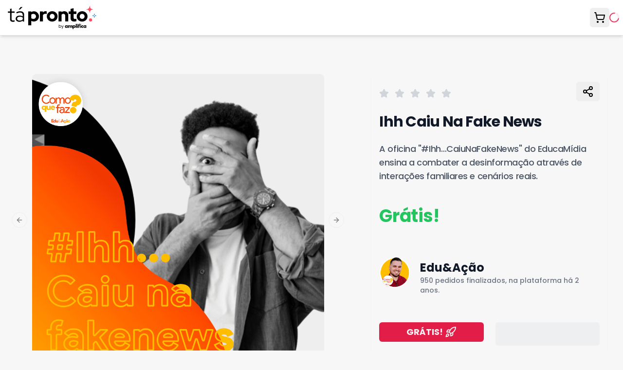

--- FILE ---
content_type: text/html; charset=utf-8
request_url: https://jatapronto.com.br/produto/ihh-caiu-na-fake-news
body_size: 22501
content:
<!DOCTYPE html><html lang="pt-BR" class="poppins_1b28a3d7-module__RimePG__className"><head><meta charSet="utf-8"/><meta name="viewport" content="width=device-width, initial-scale=1"/><link rel="preload" href="/_next/static/media/2f13ad8e538108e0-s.p.9b936cf7.woff2" as="font" crossorigin="" type="font/woff2"/><link rel="preload" href="/_next/static/media/47fe1b7cd6e6ed85-s.p.855a563b.woff2" as="font" crossorigin="" type="font/woff2"/><link rel="preload" href="/_next/static/media/8e6fa89aa22d24ec-s.p.3aec397d.woff2" as="font" crossorigin="" type="font/woff2"/><link rel="preload" href="/_next/static/media/a218039a3287bcfd-s.p.4a23d71b.woff2" as="font" crossorigin="" type="font/woff2"/><link rel="preload" href="/_next/static/media/c875c6f5d3e977ac-s.p.80fc2c9e.woff2" as="font" crossorigin="" type="font/woff2"/><link rel="preload" href="/_next/static/media/e2334d715941921e-s.p.d82a9aff.woff2" as="font" crossorigin="" type="font/woff2"/><link rel="preload" as="image" href="/logo.svg"/><link rel="preload" as="image" imageSrcSet="/_next/image?url=https%3A%2F%2Fs3.jatapronto.com.br%2Fpublic%2Fuploads%2F2024%2F02%2FNovos-posts-1.png.webp&amp;w=1920&amp;q=75 1x, /_next/image?url=https%3A%2F%2Fs3.jatapronto.com.br%2Fpublic%2Fuploads%2F2024%2F02%2FNovos-posts-1.png.webp&amp;w=3840&amp;q=75 2x"/><link rel="preload" as="image" imageSrcSet="/_next/image?url=https%3A%2F%2Fs3.jatapronto.com.br%2Fpublic%2Fuploads%2F2024%2F02%2FOficina-_-Ihh%E2%80%A6CaiuNaFakeNews-_-EducaMidia-_-Eduardo-de-Freitas-Sousa-3.png.webp&amp;w=1920&amp;q=75 1x, /_next/image?url=https%3A%2F%2Fs3.jatapronto.com.br%2Fpublic%2Fuploads%2F2024%2F02%2FOficina-_-Ihh%E2%80%A6CaiuNaFakeNews-_-EducaMidia-_-Eduardo-de-Freitas-Sousa-3.png.webp&amp;w=3840&amp;q=75 2x"/><link rel="preload" as="image" imageSrcSet="/_next/image?url=https%3A%2F%2Fs3.jatapronto.com.br%2Fpublic%2Fuploads%2F2024%2F02%2FOficina-_-Ihh%E2%80%A6CaiuNaFakeNews-_-EducaMidia-_-Eduardo-de-Freitas-Sousa-2.png.webp&amp;w=1920&amp;q=75 1x, /_next/image?url=https%3A%2F%2Fs3.jatapronto.com.br%2Fpublic%2Fuploads%2F2024%2F02%2FOficina-_-Ihh%E2%80%A6CaiuNaFakeNews-_-EducaMidia-_-Eduardo-de-Freitas-Sousa-2.png.webp&amp;w=3840&amp;q=75 2x"/><link rel="preload" as="image" imageSrcSet="/_next/image?url=https%3A%2F%2Fs3.jatapronto.com.br%2Fpublic%2Fuploads%2F2024%2F02%2FOficina-_-Ihh%E2%80%A6CaiuNaFakeNews-_-EducaMidia-_-Eduardo-de-Freitas-Sousa-1.png.webp&amp;w=1920&amp;q=75 1x, /_next/image?url=https%3A%2F%2Fs3.jatapronto.com.br%2Fpublic%2Fuploads%2F2024%2F02%2FOficina-_-Ihh%E2%80%A6CaiuNaFakeNews-_-EducaMidia-_-Eduardo-de-Freitas-Sousa-1.png.webp&amp;w=3840&amp;q=75 2x"/><link rel="preload" as="image" imageSrcSet="/_next/image?url=https%3A%2F%2Fs3.jatapronto.com.br%2Fpublic%2Fuploads%2F2024%2F02%2FNovos-posts-1.png.webp&amp;w=384&amp;q=75 1x, /_next/image?url=https%3A%2F%2Fs3.jatapronto.com.br%2Fpublic%2Fuploads%2F2024%2F02%2FNovos-posts-1.png.webp&amp;w=640&amp;q=75 2x"/><link rel="preload" as="image" imageSrcSet="/_next/image?url=https%3A%2F%2Fs3.jatapronto.com.br%2Fpublic%2Fuploads%2F2024%2F02%2FOficina-_-Ihh%E2%80%A6CaiuNaFakeNews-_-EducaMidia-_-Eduardo-de-Freitas-Sousa-3.png.webp&amp;w=384&amp;q=75 1x, /_next/image?url=https%3A%2F%2Fs3.jatapronto.com.br%2Fpublic%2Fuploads%2F2024%2F02%2FOficina-_-Ihh%E2%80%A6CaiuNaFakeNews-_-EducaMidia-_-Eduardo-de-Freitas-Sousa-3.png.webp&amp;w=640&amp;q=75 2x"/><link rel="preload" as="image" imageSrcSet="/_next/image?url=https%3A%2F%2Fs3.jatapronto.com.br%2Fpublic%2Fuploads%2F2024%2F02%2FOficina-_-Ihh%E2%80%A6CaiuNaFakeNews-_-EducaMidia-_-Eduardo-de-Freitas-Sousa-2.png.webp&amp;w=384&amp;q=75 1x, /_next/image?url=https%3A%2F%2Fs3.jatapronto.com.br%2Fpublic%2Fuploads%2F2024%2F02%2FOficina-_-Ihh%E2%80%A6CaiuNaFakeNews-_-EducaMidia-_-Eduardo-de-Freitas-Sousa-2.png.webp&amp;w=640&amp;q=75 2x"/><link rel="preload" as="image" imageSrcSet="/_next/image?url=https%3A%2F%2Fs3.jatapronto.com.br%2Fpublic%2Fuploads%2F2024%2F02%2FOficina-_-Ihh%E2%80%A6CaiuNaFakeNews-_-EducaMidia-_-Eduardo-de-Freitas-Sousa-1.png.webp&amp;w=384&amp;q=75 1x, /_next/image?url=https%3A%2F%2Fs3.jatapronto.com.br%2Fpublic%2Fuploads%2F2024%2F02%2FOficina-_-Ihh%E2%80%A6CaiuNaFakeNews-_-EducaMidia-_-Eduardo-de-Freitas-Sousa-1.png.webp&amp;w=640&amp;q=75 2x"/><link rel="stylesheet" href="/_next/static/chunks/37619b718143dcb8.css" data-precedence="next"/><link rel="stylesheet" href="/_next/static/chunks/978f1fab870b13d4.css" data-precedence="next"/><link rel="stylesheet" href="/_next/static/chunks/62d4be0f1900a2a9.css" data-precedence="next"/><link rel="preload" as="script" fetchPriority="low" href="/_next/static/chunks/a9fa766b6e20b6a1.js"/><script src="/_next/static/chunks/92b2ed85c6f5b4a1.js" async=""></script><script src="/_next/static/chunks/fd21be84b1498ad5.js" async=""></script><script src="/_next/static/chunks/f98b960bc4fa8ffe.js" async=""></script><script src="/_next/static/chunks/2c98bd9395d1f7f8.js" async=""></script><script src="/_next/static/chunks/20438cb287db11a2.js" async=""></script><script src="/_next/static/chunks/754e4f1f866ef654.js" async=""></script><script src="/_next/static/chunks/turbopack-c9fe420529852f83.js" async=""></script><script src="/_next/static/chunks/6905c1bb03a0cdfa.js" async=""></script><script src="/_next/static/chunks/855021aad3758a41.js" async=""></script><script src="/_next/static/chunks/f5b07e4aad0d73a0.js" async=""></script><script src="/_next/static/chunks/66fcc4e3da54ba5d.js" async=""></script><script src="/_next/static/chunks/140be80b001f7f2a.js" async=""></script><script src="/_next/static/chunks/9bd35be30e000abf.js" async=""></script><script src="/_next/static/chunks/fc4f94dbc9aba3db.js" async=""></script><script src="/_next/static/chunks/69f6bd9dd1936b15.js" async=""></script><script src="/_next/static/chunks/b744b663b3e20039.js" async=""></script><script src="/_next/static/chunks/6fea06c09639fc5f.js" async=""></script><script src="/_next/static/chunks/05843abc17dbdc96.js" async=""></script><script src="/_next/static/chunks/7e9b6d5261e58f04.js" async=""></script><script src="/_next/static/chunks/e5217260acd15127.js" async=""></script><script src="/_next/static/chunks/d1fee44ff6dd56b3.js" async=""></script><script src="/_next/static/chunks/e9241503675ff7dd.js" async=""></script><script src="/_next/static/chunks/665a35b4ca8bd9e2.js" async=""></script><script src="/_next/static/chunks/7ca806b170f1053f.js" async=""></script><script src="/_next/static/chunks/687ffaa6ba22c0bd.js" async=""></script><script src="/_next/static/chunks/4d13a5eb63888043.js" async=""></script><script src="/_next/static/chunks/bd5baad826d994bf.js" async=""></script><script src="/_next/static/chunks/fd101821d8085741.js" async=""></script><script src="/_next/static/chunks/7dc82c5ddee1691a.js" async=""></script><script src="/_next/static/chunks/4078f2debb1bd6d4.js" async=""></script><script src="/_next/static/chunks/997358c59c8dd8d4.js" async=""></script><script src="/_next/static/chunks/76aa7bf038c36135.js" async=""></script><script src="/_next/static/chunks/80c153900ad8360a.js" async=""></script><link rel="preload" href="https://www.googletagmanager.com/gtm.js?id=GTM-NSVZ247M" as="script"/><link rel="preload" href="https://a.jatapronto.com.br/script.js" as="script"/><meta name="next-size-adjust" content=""/><title>Ihh Caiu Na Fake News | Tá Pronto</title><meta name="description" content="A oficina &quot;#Ihh…CaiuNaFakeNews&quot; do EducaMídia ensina a combater a desinformação através de interações familiares e cenários reais."/><link rel="canonical" href="https://jatapronto.com.br/produto/ihh-caiu-na-fake-news"/><meta property="og:title" content="Ihh Caiu Na Fake News"/><meta property="og:description" content="A oficina &quot;#Ihh…CaiuNaFakeNews&quot; do EducaMídia ensina a combater a desinformação através de interações familiares e cenários reais."/><meta property="og:image" content="https://s3.jatapronto.com.br/public/uploads/2024/02/Novos-posts-1.png.webp"/><meta property="og:image" content="https://s3.jatapronto.com.br/public/uploads/2024/02/Oficina-_-Ihh%E2%80%A6CaiuNaFakeNews-_-EducaMidia-_-Eduardo-de-Freitas-Sousa-3.png.webp"/><meta property="og:image" content="https://s3.jatapronto.com.br/public/uploads/2024/02/Oficina-_-Ihh%E2%80%A6CaiuNaFakeNews-_-EducaMidia-_-Eduardo-de-Freitas-Sousa-2.png.webp"/><meta property="og:image" content="https://s3.jatapronto.com.br/public/uploads/2024/02/Oficina-_-Ihh%E2%80%A6CaiuNaFakeNews-_-EducaMidia-_-Eduardo-de-Freitas-Sousa-1.png.webp"/><meta property="og:image" content="http://localhost:3000/opengraph-image.png?opengraph-image.19b1c342.png"/><meta property="og:image:width" content="1200"/><meta property="og:image:height" content="630"/><meta property="og:image:type" content="image/png"/><meta property="og:image:alt" content="Logotipo &quot;tá pronto. by amplifica&quot; em branco sobre fundo azul. À esquerda, uma mão estilizada toca um ícone azul. Círculos decorativos em gradiente no fundo."/><meta name="twitter:card" content="summary_large_image"/><meta name="twitter:title" content="Ihh Caiu Na Fake News"/><meta name="twitter:description" content="A oficina &quot;#Ihh…CaiuNaFakeNews&quot; do EducaMídia ensina a combater a desinformação através de interações familiares e cenários reais."/><meta name="twitter:image" content="http://localhost:3000/twitter-image.png?twitter-image.19b1c342.png"/><meta name="twitter:image:width" content="1200"/><meta name="twitter:image:height" content="630"/><meta name="twitter:image:type" content="image/png"/><meta name="twitter:image:alt" content="Logotipo &quot;tá pronto. by amplifica&quot; em branco sobre fundo azul. À esquerda, uma mão estilizada toca um ícone azul. Círculos decorativos em gradiente no fundo."/><link rel="icon" href="/logo.svg"/><meta name="sentry-trace" content="44fd665eefbddce0a59cd41d75a2527f-74814f40efb4f71d-1"/><meta name="baggage" content="sentry-environment=production,sentry-release=50b00b6ac7ca341f5cec49c47256b79e668a6213,sentry-public_key=9e9363b2aa1f6e002fa80a855425a5f3,sentry-trace_id=44fd665eefbddce0a59cd41d75a2527f,sentry-org_id=4510108476964864,sentry-transaction=GET%20%2Fproduto%2F%5Bslug%5D,sentry-sampled=true,sentry-sample_rand=0.5716357540374508,sentry-sample_rate=1"/><script src="/_next/static/chunks/a6dad97d9634a72d.js" noModule=""></script></head><body><div hidden=""><!--$--><!--/$--></div><div><!--$--><!--/$--><section aria-label="Notifications alt+T" tabindex="-1" aria-live="polite" aria-relevant="additions text" aria-atomic="false"></section><script>(self.__next_s=self.__next_s||[]).push(["https://a.jatapronto.com.br/script.js",{"data-website-id":"f7fb3cfc-b520-4a72-82f5-5d71b600bd3e","defer":true}])</script><!--$--><!--/$--><div class="shadow-m"><header id="header-navbar" class="fixed left-0 right-0 z-50 border-b bg-white py-3 shadow-md top-0"><nav class="bg-gre w-full pl-4 pr-2"><ul class="z-50 flex w-full items-center justify-between gap-2 md:gap-8"><li class="flex flex-shrink-0 items-center"><a aria-label="Ja ta pronto logo" href="/"><img alt="Logo" width="229" height="59" decoding="async" data-nimg="1" class="h-9 w-auto md:h-12" style="color:transparent" src="/logo.svg"/></a></li><li class="hidden flex-1 justify-center px-4 md:flex"><!--$--><!--/$--></li><li class="flex flex-shrink-0 items-center gap-1 md:gap-2"><div class="relative"><button tabindex="0" class="inline-flex items-center justify-center rounded-md text-sm font-medium ring-offset-background transition-colors focus-visible:outline-none focus-visible:ring-2 focus-visible:ring-offset-2 disabled:pointer-events-none disabled:opacity-50 active:[&amp;&gt;*]:translate-y-0.5 hover:bg-accent/50 hover:text-accent-foreground text-black h-10 w-10"><span class="flex w-full h-full items-center transition-transform duration-500 ease-out"><span class="flex w-full flex-1 items-center justify-center"><span class="sr-only">Meu carrinho</span><svg xmlns="http://www.w3.org/2000/svg" width="24" height="24" viewBox="0 0 24 24" fill="none" stroke="currentColor" stroke-width="2" stroke-linecap="round" stroke-linejoin="round" class="lucide lucide-shopping-cart h-6 w-6"><circle cx="8" cy="21" r="1"></circle><circle cx="19" cy="21" r="1"></circle><path d="M2.05 2.05h2l2.66 12.42a2 2 0 0 0 2 1.58h9.78a2 2 0 0 0 1.95-1.57l1.65-7.43H5.12"></path></svg></span></span></button></div><div role="status"><svg aria-hidden="true" class="animate-spin fill-white text-primary dark:fill-primary dark:text-primary/30 h-5 w-5 text-primary" viewBox="0 0 100 101" fill="none" xmlns="http://www.w3.org/2000/svg"><path d="M100 50.5908C100 78.2051 77.6142 100.591 50 100.591C22.3858 100.591 0 78.2051 0 50.5908C0 22.9766 22.3858 0.59082 50 0.59082C77.6142 0.59082 100 22.9766 100 50.5908ZM9.08144 50.5908C9.08144 73.1895 27.4013 91.5094 50 91.5094C72.5987 91.5094 90.9186 73.1895 90.9186 50.5908C90.9186 27.9921 72.5987 9.67226 50 9.67226C27.4013 9.67226 9.08144 27.9921 9.08144 50.5908Z" fill="currentColor"></path><path d="M93.9676 39.0409C96.393 38.4038 97.8624 35.9116 97.0079 33.5539C95.2932 28.8227 92.871 24.3692 89.8167 20.348C85.8452 15.1192 80.8826 10.7238 75.2124 7.41289C69.5422 4.10194 63.2754 1.94025 56.7698 1.05124C51.7666 0.367541 46.6976 0.446843 41.7345 1.27873C39.2613 1.69328 37.813 4.19778 38.4501 6.62326C39.0873 9.04874 41.5694 10.4717 44.0505 10.1071C47.8511 9.54855 51.7191 9.52689 55.5402 10.0491C60.8642 10.7766 65.9928 12.5457 70.6331 15.2552C75.2735 17.9648 79.3347 21.5619 82.5849 25.841C84.9175 28.9121 86.7997 32.2913 88.1811 35.8758C89.083 38.2158 91.5421 39.6781 93.9676 39.0409Z" fill="currentFill"></path></svg></div><div class="md:hidden"><button class="inline-flex items-center justify-center rounded-md text-sm font-medium ring-offset-background transition-colors focus-visible:outline-none focus-visible:ring-2 focus-visible:ring-offset-2 disabled:pointer-events-none disabled:opacity-50 active:[&amp;&gt;*]:translate-y-0.5 hover:bg-accent/50 hover:text-accent-foreground text-black h-10 w-10 md:hidden" type="button" aria-haspopup="dialog" aria-expanded="false" aria-controls="radix-_R_jb9db_" data-state="closed" tabindex="0"><span class="flex w-full h-full items-center transition-transform duration-500 ease-out"><span class="flex w-full flex-1 items-center justify-center"><svg xmlns="http://www.w3.org/2000/svg" width="24" height="24" viewBox="0 0 24 24" fill="none" stroke="currentColor" stroke-width="2" stroke-linecap="round" stroke-linejoin="round" class="lucide lucide-menu h-6 w-6"><line x1="4" x2="20" y1="12" y2="12"></line><line x1="4" x2="20" y1="6" y2="6"></line><line x1="4" x2="20" y1="18" y2="18"></line></svg><span class="sr-only">Abrir menu</span></span></span></button></div></li></ul></nav></header><div class="flex items-center justify-center gap-2 border-b py-2 sm:border-0 sm:py-0" style="padding-top:calc(4rem + 1rem)"><div class="relative flex-1 px-4 py-1 md:hidden"><!--$--><!--/$--></div><div class="hidden min-h-10 sm:block"></div></div></div><div><!--$--><!--/$--><!--$--><!--$?--><template id="B:0"></template><div class="mx-auto max-w-7xl mt-10"><span aria-live="polite" aria-busy="true"><span class="react-loading-skeleton" style="height:700px">‌</span><br/></span><span aria-live="polite" aria-busy="true"><span class="react-loading-skeleton mt-10" style="height:200px">‌</span><br/></span></div><!--/$--><!--/$--></div><div id="modal-root"></div><footer class="flex flex-col bg-white"><div class="border-t border-gray-200"><!--&--><div class="flex items-center justify-center py-4 sm:py-4 md:py-4 lg:py-8"><div class="mx-auto w-full max-w-6xl px-4 sm:px-6 lg:px-8"><div class="w-full rounded-3xl bg-gradient-to-br from-gray-50 via-white to-gray-50 p-4 text-center shadow-xl ring-1 ring-gray-100/50 backdrop-blur-sm sm:p-2 md:p-2 lg:p-6 xl:p-4"><h2 class="mx-auto max-w-2xl text-2xl font-bold leading-tight tracking-tight text-gray-900 sm:text-2xl md:text-3xl lg:text-4xl xl:text-5xl">Pronto para começar sua<!-- --> <span class="relative inline-block gap-20 stroke-primary hover:scale-105 hover:stroke-primary/80">jornada como autor/a?<svg class="absolute -bottom-2 max-h-2 w-full" viewBox="0 0 55 8" xmlns="http://www.w3.org/2000/svg" preserveAspectRatio="none"><path d="M.652 7C15.892 5.667 48.035 3.4 54.685 5" stroke-width="2"></path></svg></span></h2><p class="mx-auto max-w-xl pt-4 text-base leading-relaxed text-gray-600 sm:mt-2 sm:text-base md:text-lg lg:text-xl">Junte-se a milhares de educadores que estão fazendo a diferença na educação brasileira.</p><div class="mb-2 mt-4 sm:mb-3 sm:mt-4 md:mt-6 lg:mb-4 lg:mt-4 xl:mt-4"><a id="quero-ser-autor-link" class="group inline-flex w-full items-center justify-center rounded-full bg-primary  px-4 py-3 text-sm font-semibold text-white shadow-lg shadow-primary/20 transition-all duration-300 hover:scale-105 hover:bg-primary/90 hover:shadow-xl hover:shadow-primary/30 active:scale-95  sm:w-auto sm:px-6 sm:py-4 sm:text-base md:text-lg" href="/quero-ser-autor"><span class="sm:hidden">Cadastre-se</span><span class="hidden sm:inline">Cadastre-se agora</span><svg class="ml-2 h-4 w-4 transform transition-transform duration-300 group-hover:translate-x-1 sm:h-5 sm:w-5" fill="none" viewBox="0 0 24 24" stroke="currentColor"><path stroke-linecap="round" stroke-linejoin="round" stroke-width="2" d="M13 7l5 5m0 0l-5 5m5-5H6"></path></svg></a></div></div></div></div><!--/&--></div><!--&--><div class="mx-auto max-w-6xl px-4 py-8 sm:px-6 lg:px-8"><div class="grid gap-16 md:grid-cols-2 lg:grid-cols-3"><div class="space-y-6"><a href="/"><img alt="Logo" loading="lazy" width="229" height="59" decoding="async" data-nimg="1" class="h-8 w-auto" style="color:transparent" src="/logo.svg"/></a><p class="text-sm text-gray-500">Tá Pronto é um marketplace para profissionais da área de educação e treinamento corporativo para comprarem e venderem materiais educacionais.</p><div class="space-y-4"><h3 class="text-lg font-semibold text-gray-700">REDES SOCIAIS</h3><div class="flex space-x-6"><a class="text-[#0376D9] transition-colors hover:scale-110 hover:text-[#025bb0]" href="https://www.instagram.com/taprontopravc/"><svg stroke="currentColor" fill="currentColor" stroke-width="0" viewBox="0 0 448 512" class="h-8 w-8" height="1em" width="1em" xmlns="http://www.w3.org/2000/svg"><path d="M224.1 141c-63.6 0-114.9 51.3-114.9 114.9s51.3 114.9 114.9 114.9S339 319.5 339 255.9 287.7 141 224.1 141zm0 189.6c-41.1 0-74.7-33.5-74.7-74.7s33.5-74.7 74.7-74.7 74.7 33.5 74.7 74.7-33.6 74.7-74.7 74.7zm146.4-194.3c0 14.9-12 26.8-26.8 26.8-14.9 0-26.8-12-26.8-26.8s12-26.8 26.8-26.8 26.8 12 26.8 26.8zm76.1 27.2c-1.7-35.9-9.9-67.7-36.2-93.9-26.2-26.2-58-34.4-93.9-36.2-37-2.1-147.9-2.1-184.9 0-35.8 1.7-67.6 9.9-93.9 36.1s-34.4 58-36.2 93.9c-2.1 37-2.1 147.9 0 184.9 1.7 35.9 9.9 67.7 36.2 93.9s58 34.4 93.9 36.2c37 2.1 147.9 2.1 184.9 0 35.9-1.7 67.7-9.9 93.9-36.2 26.2-26.2 34.4-58 36.2-93.9 2.1-37 2.1-147.8 0-184.8zM398.8 388c-7.8 19.6-22.9 34.7-42.6 42.6-29.5 11.7-99.5 9-132.1 9s-102.7 2.6-132.1-9c-19.6-7.8-34.7-22.9-42.6-42.6-11.7-29.5-9-99.5-9-132.1s-2.6-102.7 9-132.1c7.8-19.6 22.9-34.7 42.6-42.6 29.5-11.7 99.5-9 132.1-9s102.7-2.6 132.1 9c19.6 7.8 34.7 22.9 42.6 42.6 11.7 29.5 9 99.5 9 132.1s2.7 102.7-9 132.1z"></path></svg></a><a class="text-[#0376D9] transition-colors hover:scale-110 hover:text-[#025bb0]" href="https://www.youtube.com/@AmplificaOficial"><svg stroke="currentColor" fill="currentColor" stroke-width="0" viewBox="0 0 576 512" class="h-8 w-8" height="1em" width="1em" xmlns="http://www.w3.org/2000/svg"><path d="M549.655 124.083c-6.281-23.65-24.787-42.276-48.284-48.597C458.781 64 288 64 288 64S117.22 64 74.629 75.486c-23.497 6.322-42.003 24.947-48.284 48.597-11.412 42.867-11.412 132.305-11.412 132.305s0 89.438 11.412 132.305c6.281 23.65 24.787 41.5 48.284 47.821C117.22 448 288 448 288 448s170.78 0 213.371-11.486c23.497-6.321 42.003-24.171 48.284-47.821 11.412-42.867 11.412-132.305 11.412-132.305s0-89.438-11.412-132.305zm-317.51 213.508V175.185l142.739 81.205-142.739 81.201z"></path></svg></a><a class="text-[#0376D9] transition-colors hover:scale-110 hover:text-[#025bb0]" href="https://www.tiktok.com/@amplificaoficial"><svg stroke="currentColor" fill="currentColor" stroke-width="0" viewBox="0 0 448 512" class="h-8 w-8" height="1em" width="1em" xmlns="http://www.w3.org/2000/svg"><path d="M448,209.91a210.06,210.06,0,0,1-122.77-39.25V349.38A162.55,162.55,0,1,1,185,188.31V278.2a74.62,74.62,0,1,0,52.23,71.18V0l88,0a121.18,121.18,0,0,0,1.86,22.17h0A122.18,122.18,0,0,0,381,102.39a121.43,121.43,0,0,0,67,20.14Z"></path></svg></a><a class="text-[#0376D9] transition-colors hover:scale-110 hover:text-[#025bb0]" href="https://br.pinterest.com/taprontopravc/"><svg stroke="currentColor" fill="currentColor" stroke-width="0" viewBox="0 0 496 512" class="h-8 w-8" height="1em" width="1em" xmlns="http://www.w3.org/2000/svg"><path d="M496 256c0 137-111 248-248 248-25.6 0-50.2-3.9-73.4-11.1 10.1-16.5 25.2-43.5 30.8-65 3-11.6 15.4-59 15.4-59 8.1 15.4 31.7 28.5 56.8 28.5 74.8 0 128.7-68.8 128.7-154.3 0-81.9-66.9-143.2-152.9-143.2-107 0-163.9 71.8-163.9 150.1 0 36.4 19.4 81.7 50.3 96.1 4.7 2.2 7.2 1.2 8.3-3.3.8-3.4 5-20.3 6.9-28.1.6-2.5.3-4.7-1.7-7.1-10.1-12.5-18.3-35.3-18.3-56.6 0-54.7 41.4-107.6 112-107.6 60.9 0 103.6 41.5 103.6 100.9 0 67.1-33.9 113.6-78 113.6-24.3 0-42.6-20.1-36.7-44.8 7-29.5 20.5-61.3 20.5-82.6 0-19-10.2-34.9-31.4-34.9-24.9 0-44.9 25.7-44.9 60.2 0 22 7.4 36.8 7.4 36.8s-24.5 103.8-29 123.2c-5 21.4-3 51.6-.9 71.2C65.4 450.9 0 361.1 0 256 0 119 111 8 248 8s248 111 248 248z"></path></svg></a><a class="text-[#0376D9] transition-colors hover:scale-110 hover:text-[#025bb0]" href="https://www.linkedin.com/company/taprontopravc/"><svg stroke="currentColor" fill="currentColor" stroke-width="0" viewBox="0 0 448 512" class="h-8 w-8" height="1em" width="1em" xmlns="http://www.w3.org/2000/svg"><path d="M416 32H31.9C14.3 32 0 46.5 0 64.3v383.4C0 465.5 14.3 480 31.9 480H416c17.6 0 32-14.5 32-32.3V64.3c0-17.8-14.4-32.3-32-32.3zM135.4 416H69V202.2h66.5V416zm-33.2-243c-21.3 0-38.5-17.3-38.5-38.5S80.9 96 102.2 96c21.2 0 38.5 17.3 38.5 38.5 0 21.3-17.2 38.5-38.5 38.5zm282.1 243h-66.4V312c0-24.8-.5-56.7-34.5-56.7-34.6 0-39.9 27-39.9 54.9V416h-66.4V202.2h63.7v29.2h.9c8.9-16.8 30.6-34.5 62.9-34.5 67.2 0 79.7 44.3 79.7 101.9V416z"></path></svg></a></div></div></div><div class="grid gap-0 sm:gap-8 sm:grid-cols-2 lg:col-span-2"><div><ul><li><a class="inline-flex items-center justify-center rounded-md text-sm font-medium ring-offset-background transition-colors
   focus-visible:outline-none focus-visible:ring-2 focus-visible:ring-offset-2
    disabled:pointer-events-none disabled:opacity-50 active:[&amp;&gt;*]:translate-y-0.5 text-gray-600 relative after:absolute after:bg-primary after:bottom-2 after:h-[1px] after:w-2/3 after:origin-bottom-right after:scale-x-0 hover:after:origin-bottom-left hover:after:scale-x-100 after:transition-transform after:ease-in-out after:duration-300 text-sm h-10 [&amp;&gt;*]:py-2 [&amp;&gt;*]:px-4 font-bold text-gray-600
                        text-sm" href="/painel/analytics">Painel do Autor | Painel da Autora</a></li><li><a class="inline-flex items-center justify-center rounded-md text-sm font-medium ring-offset-background transition-colors
   focus-visible:outline-none focus-visible:ring-2 focus-visible:ring-offset-2
    disabled:pointer-events-none disabled:opacity-50 active:[&amp;&gt;*]:translate-y-0.5 text-gray-600 relative after:absolute after:bg-primary after:bottom-2 after:h-[1px] after:w-2/3 after:origin-bottom-right after:scale-x-0 hover:after:origin-bottom-left hover:after:scale-x-100 after:transition-transform after:ease-in-out after:duration-300 text-sm h-10 [&amp;&gt;*]:py-2 [&amp;&gt;*]:px-4 font-bold text-gray-600
                        text-sm" href="https://amplificamais.jatapronto.com.br/">Amplifica+</a></li><li><a class="inline-flex items-center justify-center rounded-md text-sm font-medium ring-offset-background transition-colors
   focus-visible:outline-none focus-visible:ring-2 focus-visible:ring-offset-2
    disabled:pointer-events-none disabled:opacity-50 active:[&amp;&gt;*]:translate-y-0.5 text-gray-600 relative after:absolute after:bg-primary after:bottom-2 after:h-[1px] after:w-2/3 after:origin-bottom-right after:scale-x-0 hover:after:origin-bottom-left hover:after:scale-x-100 after:transition-transform after:ease-in-out after:duration-300 text-sm h-10 [&amp;&gt;*]:py-2 [&amp;&gt;*]:px-4 font-bold text-gray-600
                        text-sm" href="/quem-somos">Quem Somos?</a></li><li><a class="inline-flex items-center justify-center rounded-md text-sm font-medium ring-offset-background transition-colors
   focus-visible:outline-none focus-visible:ring-2 focus-visible:ring-offset-2
    disabled:pointer-events-none disabled:opacity-50 active:[&amp;&gt;*]:translate-y-0.5 text-gray-600 relative after:absolute after:bg-primary after:bottom-2 after:h-[1px] after:w-2/3 after:origin-bottom-right after:scale-x-0 hover:after:origin-bottom-left hover:after:scale-x-100 after:transition-transform after:ease-in-out after:duration-300 text-sm h-10 [&amp;&gt;*]:py-2 [&amp;&gt;*]:px-4 font-bold text-gray-600
                        text-sm" href="/blog/">Blog do TP</a></li><li><a class="inline-flex items-center justify-center rounded-md text-sm font-medium ring-offset-background transition-colors
   focus-visible:outline-none focus-visible:ring-2 focus-visible:ring-offset-2
    disabled:pointer-events-none disabled:opacity-50 active:[&amp;&gt;*]:translate-y-0.5 text-gray-600 relative after:absolute after:bg-primary after:bottom-2 after:h-[1px] after:w-2/3 after:origin-bottom-right after:scale-x-0 hover:after:origin-bottom-left hover:after:scale-x-100 after:transition-transform after:ease-in-out after:duration-300 text-sm h-10 [&amp;&gt;*]:py-2 [&amp;&gt;*]:px-4 font-bold text-gray-600
                        text-sm" href="/newsletter">AmpliNews | Assine nossa newsletter</a></li></ul></div><div><ul><li><a class="inline-flex items-center justify-center rounded-md text-sm font-medium ring-offset-background transition-colors
   focus-visible:outline-none focus-visible:ring-2 focus-visible:ring-offset-2
    disabled:pointer-events-none disabled:opacity-50 active:[&amp;&gt;*]:translate-y-0.5 text-gray-600 relative after:absolute after:bg-primary after:bottom-2 after:h-[1px] after:w-2/3 after:origin-bottom-right after:scale-x-0 hover:after:origin-bottom-left hover:after:scale-x-100 after:transition-transform after:ease-in-out after:duration-300 text-sm h-10 [&amp;&gt;*]:py-2 [&amp;&gt;*]:px-4 font-bold text-gray-600
                        text-sm" href="/faq">Perguntas frequentes | FAQ</a></li><li><a class="inline-flex items-center justify-center rounded-md text-sm font-medium ring-offset-background transition-colors
   focus-visible:outline-none focus-visible:ring-2 focus-visible:ring-offset-2
    disabled:pointer-events-none disabled:opacity-50 active:[&amp;&gt;*]:translate-y-0.5 text-gray-600 relative after:absolute after:bg-primary after:bottom-2 after:h-[1px] after:w-2/3 after:origin-bottom-right after:scale-x-0 hover:after:origin-bottom-left hover:after:scale-x-100 after:transition-transform after:ease-in-out after:duration-300 text-sm h-10 [&amp;&gt;*]:py-2 [&amp;&gt;*]:px-4 font-bold text-gray-600
                        text-sm" href="/ajuda">Ajuda</a></li><li><a class="inline-flex items-center justify-center rounded-md text-sm font-medium ring-offset-background transition-colors
   focus-visible:outline-none focus-visible:ring-2 focus-visible:ring-offset-2
    disabled:pointer-events-none disabled:opacity-50 active:[&amp;&gt;*]:translate-y-0.5 text-gray-600 relative after:absolute after:bg-primary after:bottom-2 after:h-[1px] after:w-2/3 after:origin-bottom-right after:scale-x-0 hover:after:origin-bottom-left hover:after:scale-x-100 after:transition-transform after:ease-in-out after:duration-300 text-sm h-10 [&amp;&gt;*]:py-2 [&amp;&gt;*]:px-4 font-bold text-gray-600
                        text-sm" href="/politica-de-pagamentos">Política de Pagamentos</a></li><li><a class="inline-flex items-center justify-center rounded-md text-sm font-medium ring-offset-background transition-colors
   focus-visible:outline-none focus-visible:ring-2 focus-visible:ring-offset-2
    disabled:pointer-events-none disabled:opacity-50 active:[&amp;&gt;*]:translate-y-0.5 text-gray-600 relative after:absolute after:bg-primary after:bottom-2 after:h-[1px] after:w-2/3 after:origin-bottom-right after:scale-x-0 hover:after:origin-bottom-left hover:after:scale-x-100 after:transition-transform after:ease-in-out after:duration-300 text-sm h-10 [&amp;&gt;*]:py-2 [&amp;&gt;*]:px-4 font-bold text-gray-600
                        text-sm" href="/politica-de-privacidade">Política de Privacidade</a></li><li><a class="inline-flex items-center justify-center rounded-md text-sm font-medium ring-offset-background transition-colors
   focus-visible:outline-none focus-visible:ring-2 focus-visible:ring-offset-2
    disabled:pointer-events-none disabled:opacity-50 active:[&amp;&gt;*]:translate-y-0.5 text-gray-600 relative after:absolute after:bg-primary after:bottom-2 after:h-[1px] after:w-2/3 after:origin-bottom-right after:scale-x-0 hover:after:origin-bottom-left hover:after:scale-x-100 after:transition-transform after:ease-in-out after:duration-300 text-sm h-10 [&amp;&gt;*]:py-2 [&amp;&gt;*]:px-4 font-bold text-gray-600
                        text-sm" href="/termos-de-uso">Termos de Uso</a></li></ul></div></div></div><div class="mt-8 border-t border-gray-200 pt-8"><p class="text-center text-sm text-gray-500">© <!-- -->2026<!-- --> Todos os direitos reservados</p></div></div><!--/&--></footer></div><script>requestAnimationFrame(function(){$RT=performance.now()});</script><script>addEventListener("submit",function(a){if(!a.defaultPrevented){var c=a.target,d=a.submitter,e=c.action,b=d;if(d){var f=d.getAttribute("formAction");null!=f&&(e=f,b=null)}"javascript:throw new Error('React form unexpectedly submitted.')"===e&&(a.preventDefault(),b?(a=document.createElement("input"),a.name=b.name,a.value=b.value,b.parentNode.insertBefore(a,b),b=new FormData(c),a.parentNode.removeChild(a)):b=new FormData(c),a=c.ownerDocument||c,(a.$$reactFormReplay=a.$$reactFormReplay||[]).push(c,d,b))}});</script><script src="/_next/static/chunks/a9fa766b6e20b6a1.js" id="_R_" async=""></script><div hidden id="S:0"><script type="application/ld+json">{"@context":"https://schema.org","@type":"BreadcrumbList","itemListElement":[{"@type":"ListItem","position":1,"name":"Home","item":"https://jatapronto.com.br/"},{"@type":"ListItem","position":2,"name":"Aulas para o dia a dia","item":"https://jatapronto.com.br/categoria/aulas-para-o-dia-a-dia"},{"@type":"ListItem","position":3,"name":"Ihh Caiu Na Fake News"}]}</script><script type="application/ld+json">{"@context":"https://schema.org","@type":"Product","name":"Ihh Caiu Na Fake News","description":"A oficina \"#Ihh…CaiuNaFakeNews\" do EducaMídia ensina a combater a desinformação através de interações familiares e cenários reais.","image":["https://s3.jatapronto.com.br/public/uploads/2024/02/Novos-posts-1.png.webp","https://s3.jatapronto.com.br/public/uploads/2024/02/Oficina-_-Ihh…CaiuNaFakeNews-_-EducaMidia-_-Eduardo-de-Freitas-Sousa-3.png.webp","https://s3.jatapronto.com.br/public/uploads/2024/02/Oficina-_-Ihh…CaiuNaFakeNews-_-EducaMidia-_-Eduardo-de-Freitas-Sousa-2.png.webp","https://s3.jatapronto.com.br/public/uploads/2024/02/Oficina-_-Ihh…CaiuNaFakeNews-_-EducaMidia-_-Eduardo-de-Freitas-Sousa-1.png.webp"],"sku":"f84a1136-ed2a-4539-b76d-5f9ee44c40d2","brand":{"@type":"Brand","name":"Edu&Ação"},"category":"Aulas para o dia a dia","keywords":["educacao-midiatica","gratis","fake-news","vacinas-covid-19","conscientizacao","verificacao-de-informacao","eduandampacao","edu-andamp-acao","edueacao","edu-e-acao","edu","edu-sousa"],"offers":{"@type":"Offer","price":0,"priceCurrency":"BRL","availability":"https://schema.org/InStock","url":"https://jatapronto.com.br/produto/ihh-caiu-na-fake-news","seller":{"@type":"Organization","name":"Edu&Ação","url":"https://jatapronto.com.br/loja/edueacao","logo":"https://s3.jatapronto.com.br/public/uploads/2023/05/cropped-Nova-foto-de-perfil-3.png.webp","description":"A Edu&Ação surgiu da ideia do Edu de ajudar e inspirar os professores a utilizar as ferramentas digitais de forma diferenciada em sala de aula. O professor Edu Sousa é Graduado em Ciências Biológicas (Licenciatura e Bacharelado) e Mestre em Ecologia e Conservação de Recursos Naturais pela Universidade Federal de Uberlândia (UFU). Professor do Ensino Fundamental Anos Finais, Ensino Médio e Ensino Superior. Criador de experiências de aprendizagem, de jogos e de conteúdo para o YouTube. Formador de professores e facilitadores. Designer instrucional. Educador Certificado Google for Education Nível 1 e Nível 2, Google Trainer, Google Coach, Líder do Grupo de Educadores Google (GEG) Conceição das Alagoas e Mentor Global do GEG."}}}</script><div class="container mx-auto  max-w-[100vw] px-4 sm:max-w-7xl  sm:px-6 lg:px-8"><main class="block w-full max-w-full  pb-8 pt-4 sm:pb-12 sm:pt-6 lg:pb-16 lg:pt-8"><div class="w-full max-w-full lg:grid lg:grid-cols-7 lg:gap-x-8 lg:gap-y-10 xl:gap-x-16"><div class="lg:col-span-4"><div class="w-full "><div class="relative w-full" role="region" aria-roledescription="carousel"><div class="overflow-hidden"><div class="flex -ml-4"><div role="group" aria-roledescription="slide" class="min-w-0 shrink-0 grow-0 basis-full pl-4 w-full"><div class="w-full flex justify-center items-center overflow-hidden rounded-lg"><div class="relative flex items-center justify-center" style="cursor:zoom-in;width:100%;height:auto;max-width:min(600px, 100%);max-height:600px;aspect-ratio:1 / 1"><div class="flex items-center justify-center overflow-hidden rounded-lg" style="width:100%;height:100%;max-width:100%;max-height:100%"><img alt="novos-posts-1" width="1280" height="1280" decoding="async" data-nimg="1" class="select-none rounded-lg object-contain object-center transition-transform duration-75 ease-out" style="color:transparent;transform:translate(0px, 0px) scale(1);transform-origin:center;will-change:transform;width:100%;height:auto;max-width:100%;max-height:600px;object-fit:contain" srcSet="/_next/image?url=https%3A%2F%2Fs3.jatapronto.com.br%2Fpublic%2Fuploads%2F2024%2F02%2FNovos-posts-1.png.webp&amp;w=1920&amp;q=75 1x, /_next/image?url=https%3A%2F%2Fs3.jatapronto.com.br%2Fpublic%2Fuploads%2F2024%2F02%2FNovos-posts-1.png.webp&amp;w=3840&amp;q=75 2x" src="/_next/image?url=https%3A%2F%2Fs3.jatapronto.com.br%2Fpublic%2Fuploads%2F2024%2F02%2FNovos-posts-1.png.webp&amp;w=3840&amp;q=75"/></div></div></div></div><div role="group" aria-roledescription="slide" class="min-w-0 shrink-0 grow-0 basis-full pl-4 w-full"><div class="w-full flex justify-center items-center overflow-hidden rounded-lg"><div class="relative flex items-center justify-center" style="cursor:zoom-in;width:100%;height:auto;max-width:min(600px, 100%);max-height:600px;aspect-ratio:1 / 1"><div class="flex items-center justify-center overflow-hidden rounded-lg" style="width:100%;height:100%;max-width:100%;max-height:100%"><img alt="oficina-_-ihhcaiunafakenews-_-educamidia-_-eduardo-de-freitas-sousa-3" width="1280" height="1280" decoding="async" data-nimg="1" class="select-none rounded-lg object-contain object-center transition-transform duration-75 ease-out" style="color:transparent;transform:translate(0px, 0px) scale(1);transform-origin:center;will-change:transform;width:100%;height:auto;max-width:100%;max-height:600px;object-fit:contain" srcSet="/_next/image?url=https%3A%2F%2Fs3.jatapronto.com.br%2Fpublic%2Fuploads%2F2024%2F02%2FOficina-_-Ihh%E2%80%A6CaiuNaFakeNews-_-EducaMidia-_-Eduardo-de-Freitas-Sousa-3.png.webp&amp;w=1920&amp;q=75 1x, /_next/image?url=https%3A%2F%2Fs3.jatapronto.com.br%2Fpublic%2Fuploads%2F2024%2F02%2FOficina-_-Ihh%E2%80%A6CaiuNaFakeNews-_-EducaMidia-_-Eduardo-de-Freitas-Sousa-3.png.webp&amp;w=3840&amp;q=75 2x" src="/_next/image?url=https%3A%2F%2Fs3.jatapronto.com.br%2Fpublic%2Fuploads%2F2024%2F02%2FOficina-_-Ihh%E2%80%A6CaiuNaFakeNews-_-EducaMidia-_-Eduardo-de-Freitas-Sousa-3.png.webp&amp;w=3840&amp;q=75"/></div></div></div></div><div role="group" aria-roledescription="slide" class="min-w-0 shrink-0 grow-0 basis-full pl-4 w-full"><div class="w-full flex justify-center items-center overflow-hidden rounded-lg"><div class="relative flex items-center justify-center" style="cursor:zoom-in;width:100%;height:auto;max-width:min(600px, 100%);max-height:600px;aspect-ratio:1 / 1"><div class="flex items-center justify-center overflow-hidden rounded-lg" style="width:100%;height:100%;max-width:100%;max-height:100%"><img alt="oficina-_-ihhcaiunafakenews-_-educamidia-_-eduardo-de-freitas-sousa-2" width="1280" height="1280" decoding="async" data-nimg="1" class="select-none rounded-lg object-contain object-center transition-transform duration-75 ease-out" style="color:transparent;transform:translate(0px, 0px) scale(1);transform-origin:center;will-change:transform;width:100%;height:auto;max-width:100%;max-height:600px;object-fit:contain" srcSet="/_next/image?url=https%3A%2F%2Fs3.jatapronto.com.br%2Fpublic%2Fuploads%2F2024%2F02%2FOficina-_-Ihh%E2%80%A6CaiuNaFakeNews-_-EducaMidia-_-Eduardo-de-Freitas-Sousa-2.png.webp&amp;w=1920&amp;q=75 1x, /_next/image?url=https%3A%2F%2Fs3.jatapronto.com.br%2Fpublic%2Fuploads%2F2024%2F02%2FOficina-_-Ihh%E2%80%A6CaiuNaFakeNews-_-EducaMidia-_-Eduardo-de-Freitas-Sousa-2.png.webp&amp;w=3840&amp;q=75 2x" src="/_next/image?url=https%3A%2F%2Fs3.jatapronto.com.br%2Fpublic%2Fuploads%2F2024%2F02%2FOficina-_-Ihh%E2%80%A6CaiuNaFakeNews-_-EducaMidia-_-Eduardo-de-Freitas-Sousa-2.png.webp&amp;w=3840&amp;q=75"/></div></div></div></div><div role="group" aria-roledescription="slide" class="min-w-0 shrink-0 grow-0 basis-full pl-4 w-full"><div class="w-full flex justify-center items-center overflow-hidden rounded-lg"><div class="relative flex items-center justify-center" style="cursor:zoom-in;width:100%;height:auto;max-width:min(600px, 100%);max-height:600px;aspect-ratio:1 / 1"><div class="flex items-center justify-center overflow-hidden rounded-lg" style="width:100%;height:100%;max-width:100%;max-height:100%"><img alt="oficina-_-ihhcaiunafakenews-_-educamidia-_-eduardo-de-freitas-sousa-1" width="1280" height="1280" decoding="async" data-nimg="1" class="select-none rounded-lg object-contain object-center transition-transform duration-75 ease-out" style="color:transparent;transform:translate(0px, 0px) scale(1);transform-origin:center;will-change:transform;width:100%;height:auto;max-width:100%;max-height:600px;object-fit:contain" srcSet="/_next/image?url=https%3A%2F%2Fs3.jatapronto.com.br%2Fpublic%2Fuploads%2F2024%2F02%2FOficina-_-Ihh%E2%80%A6CaiuNaFakeNews-_-EducaMidia-_-Eduardo-de-Freitas-Sousa-1.png.webp&amp;w=1920&amp;q=75 1x, /_next/image?url=https%3A%2F%2Fs3.jatapronto.com.br%2Fpublic%2Fuploads%2F2024%2F02%2FOficina-_-Ihh%E2%80%A6CaiuNaFakeNews-_-EducaMidia-_-Eduardo-de-Freitas-Sousa-1.png.webp&amp;w=3840&amp;q=75 2x" src="/_next/image?url=https%3A%2F%2Fs3.jatapronto.com.br%2Fpublic%2Fuploads%2F2024%2F02%2FOficina-_-Ihh%E2%80%A6CaiuNaFakeNews-_-EducaMidia-_-Eduardo-de-Freitas-Sousa-1.png.webp&amp;w=3840&amp;q=75"/></div></div></div></div></div></div><div class="hidden sm:block xl:block"><button class="inline-flex items-center justify-center text-sm font-medium ring-offset-background transition-colors focus-visible:outline-none focus-visible:ring-2 focus-visible:ring-offset-2 disabled:pointer-events-none disabled:opacity-50 active:[&amp;&gt;*]:translate-y-0.5 border border-input bg-background hover:bg-accent hover:text-accent-foreground absolute h-8 w-8 rounded-full -left-12 top-1/2 -translate-y-1/2 !-left-2" disabled="" tabindex="0"><span class="flex w-full h-full items-center transition-transform duration-500 ease-out"><span class="flex w-full flex-1 items-center justify-center"><svg xmlns="http://www.w3.org/2000/svg" width="24" height="24" viewBox="0 0 24 24" fill="none" stroke="currentColor" stroke-width="2" stroke-linecap="round" stroke-linejoin="round" class="lucide lucide-arrow-left h-4 w-4"><path d="m12 19-7-7 7-7"></path><path d="M19 12H5"></path></svg><span class="sr-only">Previous slide</span></span></span></button><button class="inline-flex items-center justify-center text-sm font-medium ring-offset-background transition-colors focus-visible:outline-none focus-visible:ring-2 focus-visible:ring-offset-2 disabled:pointer-events-none disabled:opacity-50 active:[&amp;&gt;*]:translate-y-0.5 border border-input bg-background hover:bg-accent hover:text-accent-foreground absolute h-8 w-8 rounded-full -right-12 top-1/2 -translate-y-1/2 !-right-2" disabled="" tabindex="0"><span class="flex w-full h-full items-center transition-transform duration-500 ease-out"><span class="flex w-full flex-1 items-center justify-center"><svg xmlns="http://www.w3.org/2000/svg" width="24" height="24" viewBox="0 0 24 24" fill="none" stroke="currentColor" stroke-width="2" stroke-linecap="round" stroke-linejoin="round" class="lucide lucide-arrow-right h-4 w-4"><path d="M5 12h14"></path><path d="m12 5 7 7-7 7"></path></svg><span class="sr-only">Next slide</span></span></span></button></div></div><div class="w-full flex justify-center"><div class="relative w-full" role="region" aria-roledescription="carousel" style="max-width:min(600px, 100%)"><div class="overflow-hidden"><div class="flex -ml-4 pl-1"><div role="group" aria-roledescription="slide" class="min-w-0 shrink-0 grow-0 basis-full pl-4 mt-2" style="width:64px;min-width:64px;max-width:64px;margin-right:11px"><button aria-label="Ver imagem 1" class="w-full"><img alt="novos-posts-1" width="300" height="300" decoding="async" data-nimg="1" class="aspect-square h-16 w-full min-w-16 max-w-16 select-none overflow-hidden rounded-lg bg-white object-cover object-center transition-all duration-300 ease-out scale-105 border-2 border-primary shadow-md" style="color:transparent" srcSet="/_next/image?url=https%3A%2F%2Fs3.jatapronto.com.br%2Fpublic%2Fuploads%2F2024%2F02%2FNovos-posts-1.png.webp&amp;w=384&amp;q=75 1x, /_next/image?url=https%3A%2F%2Fs3.jatapronto.com.br%2Fpublic%2Fuploads%2F2024%2F02%2FNovos-posts-1.png.webp&amp;w=640&amp;q=75 2x" src="/_next/image?url=https%3A%2F%2Fs3.jatapronto.com.br%2Fpublic%2Fuploads%2F2024%2F02%2FNovos-posts-1.png.webp&amp;w=640&amp;q=75"/></button></div><div role="group" aria-roledescription="slide" class="min-w-0 shrink-0 grow-0 basis-full pl-4 mt-2" style="width:64px;min-width:64px;max-width:64px;margin-right:11px"><button aria-label="Ver imagem 2" class="w-full"><img alt="oficina-_-ihhcaiunafakenews-_-educamidia-_-eduardo-de-freitas-sousa-3" width="300" height="300" decoding="async" data-nimg="1" class="aspect-square h-16 w-full min-w-16 max-w-16 select-none overflow-hidden rounded-lg bg-white object-cover object-center transition-all duration-300 ease-out scale-100 border border-gray-200" style="color:transparent" srcSet="/_next/image?url=https%3A%2F%2Fs3.jatapronto.com.br%2Fpublic%2Fuploads%2F2024%2F02%2FOficina-_-Ihh%E2%80%A6CaiuNaFakeNews-_-EducaMidia-_-Eduardo-de-Freitas-Sousa-3.png.webp&amp;w=384&amp;q=75 1x, /_next/image?url=https%3A%2F%2Fs3.jatapronto.com.br%2Fpublic%2Fuploads%2F2024%2F02%2FOficina-_-Ihh%E2%80%A6CaiuNaFakeNews-_-EducaMidia-_-Eduardo-de-Freitas-Sousa-3.png.webp&amp;w=640&amp;q=75 2x" src="/_next/image?url=https%3A%2F%2Fs3.jatapronto.com.br%2Fpublic%2Fuploads%2F2024%2F02%2FOficina-_-Ihh%E2%80%A6CaiuNaFakeNews-_-EducaMidia-_-Eduardo-de-Freitas-Sousa-3.png.webp&amp;w=640&amp;q=75"/></button></div><div role="group" aria-roledescription="slide" class="min-w-0 shrink-0 grow-0 basis-full pl-4 mt-2" style="width:64px;min-width:64px;max-width:64px;margin-right:11px"><button aria-label="Ver imagem 3" class="w-full"><img alt="oficina-_-ihhcaiunafakenews-_-educamidia-_-eduardo-de-freitas-sousa-2" width="300" height="300" decoding="async" data-nimg="1" class="aspect-square h-16 w-full min-w-16 max-w-16 select-none overflow-hidden rounded-lg bg-white object-cover object-center transition-all duration-300 ease-out scale-100 border border-gray-200" style="color:transparent" srcSet="/_next/image?url=https%3A%2F%2Fs3.jatapronto.com.br%2Fpublic%2Fuploads%2F2024%2F02%2FOficina-_-Ihh%E2%80%A6CaiuNaFakeNews-_-EducaMidia-_-Eduardo-de-Freitas-Sousa-2.png.webp&amp;w=384&amp;q=75 1x, /_next/image?url=https%3A%2F%2Fs3.jatapronto.com.br%2Fpublic%2Fuploads%2F2024%2F02%2FOficina-_-Ihh%E2%80%A6CaiuNaFakeNews-_-EducaMidia-_-Eduardo-de-Freitas-Sousa-2.png.webp&amp;w=640&amp;q=75 2x" src="/_next/image?url=https%3A%2F%2Fs3.jatapronto.com.br%2Fpublic%2Fuploads%2F2024%2F02%2FOficina-_-Ihh%E2%80%A6CaiuNaFakeNews-_-EducaMidia-_-Eduardo-de-Freitas-Sousa-2.png.webp&amp;w=640&amp;q=75"/></button></div><div role="group" aria-roledescription="slide" class="min-w-0 shrink-0 grow-0 basis-full pl-4 mt-2" style="width:64px;min-width:64px;max-width:64px;margin-right:0px"><button aria-label="Ver imagem 4" class="w-full"><img alt="oficina-_-ihhcaiunafakenews-_-educamidia-_-eduardo-de-freitas-sousa-1" width="300" height="300" decoding="async" data-nimg="1" class="aspect-square h-16 w-full min-w-16 max-w-16 select-none overflow-hidden rounded-lg bg-white object-cover object-center transition-all duration-300 ease-out scale-100 border border-gray-200" style="color:transparent" srcSet="/_next/image?url=https%3A%2F%2Fs3.jatapronto.com.br%2Fpublic%2Fuploads%2F2024%2F02%2FOficina-_-Ihh%E2%80%A6CaiuNaFakeNews-_-EducaMidia-_-Eduardo-de-Freitas-Sousa-1.png.webp&amp;w=384&amp;q=75 1x, /_next/image?url=https%3A%2F%2Fs3.jatapronto.com.br%2Fpublic%2Fuploads%2F2024%2F02%2FOficina-_-Ihh%E2%80%A6CaiuNaFakeNews-_-EducaMidia-_-Eduardo-de-Freitas-Sousa-1.png.webp&amp;w=640&amp;q=75 2x" src="/_next/image?url=https%3A%2F%2Fs3.jatapronto.com.br%2Fpublic%2Fuploads%2F2024%2F02%2FOficina-_-Ihh%E2%80%A6CaiuNaFakeNews-_-EducaMidia-_-Eduardo-de-Freitas-Sousa-1.png.webp&amp;w=640&amp;q=75"/></button></div></div></div></div></div></div></div><div class="w-full lg:col-span-3 lg:mt-0"><div class="lg:rounded-lg  lg:p-4 lg:shadow-sm"><div class="flex w-full flex-col space-y-4 sm:space-y-6"><div class="flex w-full items-center justify-between"><div class="mt-2 w-min relative flex" data-state="closed"><div class="absolute left-0 top-0 flex"><svg xmlns="http://www.w3.org/2000/svg" width="24" height="24" viewBox="0 0 24 24" fill="currentColor" stroke="currentColor" stroke-width="2" stroke-linecap="round" stroke-linejoin="round" class="lucide lucide-star mr-2 h-4 w-4 flex-shrink-0 transition-all duration-300 ease-in-out sm:mr-3 sm:h-5 sm:w-5 scale-100 text-gray-300" aria-hidden="true"><path d="M11.525 2.295a.53.53 0 0 1 .95 0l2.31 4.679a2.123 2.123 0 0 0 1.595 1.16l5.166.756a.53.53 0 0 1 .294.904l-3.736 3.638a2.123 2.123 0 0 0-.611 1.878l.882 5.14a.53.53 0 0 1-.771.56l-4.618-2.428a2.122 2.122 0 0 0-1.973 0L6.396 21.01a.53.53 0 0 1-.77-.56l.881-5.139a2.122 2.122 0 0 0-.611-1.879L2.16 9.795a.53.53 0 0 1 .294-.906l5.165-.755a2.122 2.122 0 0 0 1.597-1.16z"></path></svg><svg xmlns="http://www.w3.org/2000/svg" width="24" height="24" viewBox="0 0 24 24" fill="currentColor" stroke="currentColor" stroke-width="2" stroke-linecap="round" stroke-linejoin="round" class="lucide lucide-star mr-2 h-4 w-4 flex-shrink-0 transition-all duration-300 ease-in-out sm:mr-3 sm:h-5 sm:w-5 scale-100 text-gray-300" aria-hidden="true"><path d="M11.525 2.295a.53.53 0 0 1 .95 0l2.31 4.679a2.123 2.123 0 0 0 1.595 1.16l5.166.756a.53.53 0 0 1 .294.904l-3.736 3.638a2.123 2.123 0 0 0-.611 1.878l.882 5.14a.53.53 0 0 1-.771.56l-4.618-2.428a2.122 2.122 0 0 0-1.973 0L6.396 21.01a.53.53 0 0 1-.77-.56l.881-5.139a2.122 2.122 0 0 0-.611-1.879L2.16 9.795a.53.53 0 0 1 .294-.906l5.165-.755a2.122 2.122 0 0 0 1.597-1.16z"></path></svg><svg xmlns="http://www.w3.org/2000/svg" width="24" height="24" viewBox="0 0 24 24" fill="currentColor" stroke="currentColor" stroke-width="2" stroke-linecap="round" stroke-linejoin="round" class="lucide lucide-star mr-2 h-4 w-4 flex-shrink-0 transition-all duration-300 ease-in-out sm:mr-3 sm:h-5 sm:w-5 scale-100 text-gray-300" aria-hidden="true"><path d="M11.525 2.295a.53.53 0 0 1 .95 0l2.31 4.679a2.123 2.123 0 0 0 1.595 1.16l5.166.756a.53.53 0 0 1 .294.904l-3.736 3.638a2.123 2.123 0 0 0-.611 1.878l.882 5.14a.53.53 0 0 1-.771.56l-4.618-2.428a2.122 2.122 0 0 0-1.973 0L6.396 21.01a.53.53 0 0 1-.77-.56l.881-5.139a2.122 2.122 0 0 0-.611-1.879L2.16 9.795a.53.53 0 0 1 .294-.906l5.165-.755a2.122 2.122 0 0 0 1.597-1.16z"></path></svg><svg xmlns="http://www.w3.org/2000/svg" width="24" height="24" viewBox="0 0 24 24" fill="currentColor" stroke="currentColor" stroke-width="2" stroke-linecap="round" stroke-linejoin="round" class="lucide lucide-star mr-2 h-4 w-4 flex-shrink-0 transition-all duration-300 ease-in-out sm:mr-3 sm:h-5 sm:w-5 scale-100 text-gray-300" aria-hidden="true"><path d="M11.525 2.295a.53.53 0 0 1 .95 0l2.31 4.679a2.123 2.123 0 0 0 1.595 1.16l5.166.756a.53.53 0 0 1 .294.904l-3.736 3.638a2.123 2.123 0 0 0-.611 1.878l.882 5.14a.53.53 0 0 1-.771.56l-4.618-2.428a2.122 2.122 0 0 0-1.973 0L6.396 21.01a.53.53 0 0 1-.77-.56l.881-5.139a2.122 2.122 0 0 0-.611-1.879L2.16 9.795a.53.53 0 0 1 .294-.906l5.165-.755a2.122 2.122 0 0 0 1.597-1.16z"></path></svg><svg xmlns="http://www.w3.org/2000/svg" width="24" height="24" viewBox="0 0 24 24" fill="currentColor" stroke="currentColor" stroke-width="2" stroke-linecap="round" stroke-linejoin="round" class="lucide lucide-star mr-2 h-4 w-4 flex-shrink-0 transition-all duration-300 ease-in-out sm:mr-3 sm:h-5 sm:w-5 scale-100 text-gray-300" aria-hidden="true"><path d="M11.525 2.295a.53.53 0 0 1 .95 0l2.31 4.679a2.123 2.123 0 0 0 1.595 1.16l5.166.756a.53.53 0 0 1 .294.904l-3.736 3.638a2.123 2.123 0 0 0-.611 1.878l.882 5.14a.53.53 0 0 1-.771.56l-4.618-2.428a2.122 2.122 0 0 0-1.973 0L6.396 21.01a.53.53 0 0 1-.77-.56l.881-5.139a2.122 2.122 0 0 0-.611-1.879L2.16 9.795a.53.53 0 0 1 .294-.906l5.165-.755a2.122 2.122 0 0 0 1.597-1.16z"></path></svg></div><div class="relative ml-0.5 flex"><div style="opacity:0;transform:scale(0.4)"><svg xmlns="http://www.w3.org/2000/svg" width="24" height="24" viewBox="0 0 24 24" fill="currentColor" stroke="currentColor" stroke-width="2" stroke-linecap="round" stroke-linejoin="round" class="lucide lucide-star text-gray-300 future-animate-ping-single mr-2 h-4 w-4 flex-shrink-0 sm:mr-3 sm:h-5 sm:w-5" aria-hidden="true"><path d="M11.525 2.295a.53.53 0 0 1 .95 0l2.31 4.679a2.123 2.123 0 0 0 1.595 1.16l5.166.756a.53.53 0 0 1 .294.904l-3.736 3.638a2.123 2.123 0 0 0-.611 1.878l.882 5.14a.53.53 0 0 1-.771.56l-4.618-2.428a2.122 2.122 0 0 0-1.973 0L6.396 21.01a.53.53 0 0 1-.77-.56l.881-5.139a2.122 2.122 0 0 0-.611-1.879L2.16 9.795a.53.53 0 0 1 .294-.906l5.165-.755a2.122 2.122 0 0 0 1.597-1.16z"></path></svg></div><div style="opacity:0;transform:scale(0.4)"><svg xmlns="http://www.w3.org/2000/svg" width="24" height="24" viewBox="0 0 24 24" fill="currentColor" stroke="currentColor" stroke-width="2" stroke-linecap="round" stroke-linejoin="round" class="lucide lucide-star text-gray-300 future-animate-ping-single mr-2 h-4 w-4 flex-shrink-0 sm:mr-3 sm:h-5 sm:w-5" aria-hidden="true"><path d="M11.525 2.295a.53.53 0 0 1 .95 0l2.31 4.679a2.123 2.123 0 0 0 1.595 1.16l5.166.756a.53.53 0 0 1 .294.904l-3.736 3.638a2.123 2.123 0 0 0-.611 1.878l.882 5.14a.53.53 0 0 1-.771.56l-4.618-2.428a2.122 2.122 0 0 0-1.973 0L6.396 21.01a.53.53 0 0 1-.77-.56l.881-5.139a2.122 2.122 0 0 0-.611-1.879L2.16 9.795a.53.53 0 0 1 .294-.906l5.165-.755a2.122 2.122 0 0 0 1.597-1.16z"></path></svg></div><div style="opacity:0;transform:scale(0.4)"><svg xmlns="http://www.w3.org/2000/svg" width="24" height="24" viewBox="0 0 24 24" fill="currentColor" stroke="currentColor" stroke-width="2" stroke-linecap="round" stroke-linejoin="round" class="lucide lucide-star text-gray-300 future-animate-ping-single mr-2 h-4 w-4 flex-shrink-0 sm:mr-3 sm:h-5 sm:w-5" aria-hidden="true"><path d="M11.525 2.295a.53.53 0 0 1 .95 0l2.31 4.679a2.123 2.123 0 0 0 1.595 1.16l5.166.756a.53.53 0 0 1 .294.904l-3.736 3.638a2.123 2.123 0 0 0-.611 1.878l.882 5.14a.53.53 0 0 1-.771.56l-4.618-2.428a2.122 2.122 0 0 0-1.973 0L6.396 21.01a.53.53 0 0 1-.77-.56l.881-5.139a2.122 2.122 0 0 0-.611-1.879L2.16 9.795a.53.53 0 0 1 .294-.906l5.165-.755a2.122 2.122 0 0 0 1.597-1.16z"></path></svg></div><div style="opacity:0;transform:scale(0.4)"><svg xmlns="http://www.w3.org/2000/svg" width="24" height="24" viewBox="0 0 24 24" fill="currentColor" stroke="currentColor" stroke-width="2" stroke-linecap="round" stroke-linejoin="round" class="lucide lucide-star text-gray-300 future-animate-ping-single mr-2 h-4 w-4 flex-shrink-0 sm:mr-3 sm:h-5 sm:w-5" aria-hidden="true"><path d="M11.525 2.295a.53.53 0 0 1 .95 0l2.31 4.679a2.123 2.123 0 0 0 1.595 1.16l5.166.756a.53.53 0 0 1 .294.904l-3.736 3.638a2.123 2.123 0 0 0-.611 1.878l.882 5.14a.53.53 0 0 1-.771.56l-4.618-2.428a2.122 2.122 0 0 0-1.973 0L6.396 21.01a.53.53 0 0 1-.77-.56l.881-5.139a2.122 2.122 0 0 0-.611-1.879L2.16 9.795a.53.53 0 0 1 .294-.906l5.165-.755a2.122 2.122 0 0 0 1.597-1.16z"></path></svg></div><div style="opacity:0;transform:scale(0.4)"><svg xmlns="http://www.w3.org/2000/svg" width="24" height="24" viewBox="0 0 24 24" fill="currentColor" stroke="currentColor" stroke-width="2" stroke-linecap="round" stroke-linejoin="round" class="lucide lucide-star text-gray-300 future-animate-ping-single mr-2 h-4 w-4 flex-shrink-0 sm:mr-3 sm:h-5 sm:w-5" aria-hidden="true"><path d="M11.525 2.295a.53.53 0 0 1 .95 0l2.31 4.679a2.123 2.123 0 0 0 1.595 1.16l5.166.756a.53.53 0 0 1 .294.904l-3.736 3.638a2.123 2.123 0 0 0-.611 1.878l.882 5.14a.53.53 0 0 1-.771.56l-4.618-2.428a2.122 2.122 0 0 0-1.973 0L6.396 21.01a.53.53 0 0 1-.77-.56l.881-5.139a2.122 2.122 0 0 0-.611-1.879L2.16 9.795a.53.53 0 0 1 .294-.906l5.165-.755a2.122 2.122 0 0 0 1.597-1.16z"></path></svg></div></div></div><button class="inline-flex items-center justify-center rounded-md font-medium ring-offset-background transition-colors focus-visible:outline-none focus-visible:ring-2 focus-visible:ring-offset-2 disabled:pointer-events-none disabled:opacity-50 active:[&amp;&gt;*]:translate-y-0.5 hover:bg-accent/50 hover:text-accent-foreground text-black [&amp;&gt;*]:py-2 [&amp;&gt;*]:px-3 text-xs gap-2" type="button" aria-haspopup="dialog" aria-expanded="false" aria-controls="radix-_R_1365bsnpfjpdb_" data-state="closed" tabindex="0"><span class="flex w-full h-full items-center transition-transform duration-500 ease-out"><span class="flex w-full flex-1 items-center justify-center"><svg xmlns="http://www.w3.org/2000/svg" width="24" height="24" viewBox="0 0 24 24" fill="none" stroke="currentColor" stroke-width="2" stroke-linecap="round" stroke-linejoin="round" class="lucide lucide-share2 h-6 w-6"><circle cx="18" cy="5" r="3"></circle><circle cx="6" cy="12" r="3"></circle><circle cx="18" cy="19" r="3"></circle><line x1="8.59" x2="15.42" y1="13.51" y2="17.49"></line><line x1="15.41" x2="8.59" y1="6.51" y2="10.49"></line></svg></span></span></button></div><div class="sr-only"><h3>Avaliações dos clientes</h3><p>0<!-- --> de 5 estrelas</p></div><div class="mt-4 sm:mt-6"><h1 class="line-clamp-3 text-xl font-bold tracking-tight text-gray-900 sm:text-2xl lg:text-3xl">Ihh Caiu Na Fake News</h1><h2 id="information-heading" class="sr-only">Informações do produto</h2></div><div class="mt-4 sm:mt-6"><div class="relative"><p class="text-sm font-medium tracking-tight text-gray-600 sm:text-base lg:text-lg">A oficina &quot;#Ihh…CaiuNaFakeNews&quot; do EducaMídia ensina a combater a desinformação através de interações familiares e cenários reais.</p></div></div><div class="mt-4 sm:mt-6"><div class="mt-6 font-bold tracking-tight text-gray-900 text-left"><div class="flex flex-col gap-1 items-start"><div class="font-bold text-green-500 text-4xl"><span>Grátis!</span></div></div></div></div><div class="mt-4 sm:mt-6"><!--$?--><template id="B:1"></template><div class="mt-6 flex w-full items-start space-x-3 sm:mt-10 sm:space-x-5"><div class="flex-shrink-0"><span aria-live="polite" aria-busy="true"><span class="react-loading-skeleton h-12 w-12 rounded-full sm:h-16 sm:w-16">‌</span><br/></span></div><div class="w-full pt-0.5 sm:pt-1.5"><span aria-live="polite" aria-busy="true"><span class="react-loading-skeleton w-[40%] rounded-lg text-lg sm:text-2xl">‌</span><br/></span><span aria-live="polite" aria-busy="true"><span class="react-loading-skeleton w-full rounded-lg text-xs sm:text-sm">‌</span><br/></span></div></div><!--/$--></div><div class="mt-6 sm:mt-8"><div class="mt-6 flex w-full flex-col gap-4 sm:mt-8 sm:grid sm:grid-cols-2 sm:gap-6"><div class="w-full"><button class="inline-flex items-center justify-center rounded-md ring-offset-background focus-visible:outline-none focus-visible:ring-2 focus-visible:ring-offset-2 disabled:pointer-events-none disabled:opacity-50 active:[&amp;&gt;*]:translate-y-0.5 bg-primary text-primary-foreground hover:bg-primary/90 h-10 [&amp;&gt;*]:py-2 [&amp;&gt;*]:px-4 text-lg font-bold uppercase w-full whitespace-nowrap transition-all duration-300 ease-out" tabindex="0"><span class="flex w-full h-full items-center transition-transform duration-500 ease-out"><span class="flex w-full flex-1 items-center justify-center">Grátis!<!-- --> <svg xmlns="http://www.w3.org/2000/svg" width="24" height="24" viewBox="0 0 24 24" fill="none" stroke="currentColor" stroke-width="2" stroke-linecap="round" stroke-linejoin="round" class="lucide lucide-rocket"><path d="M4.5 16.5c-1.5 1.26-2 5-2 5s3.74-.5 5-2c.71-.84.7-2.13-.09-2.91a2.18 2.18 0 0 0-2.91-.09z"></path><path d="m12 15-3-3a22 22 0 0 1 2-3.95A12.88 12.88 0 0 1 22 2c0 2.72-.78 7.5-6 11a22.35 22.35 0 0 1-4 2z"></path><path d="M9 12H4s.55-3.03 2-4c1.62-1.08 5 0 5 0"></path><path d="M12 15v5s3.03-.55 4-2c1.08-1.62 0-5 0-5"></path></svg></span></span></button></div><div class="w-full"><div class="animate-pulse rounded-md h-12 w-full bg-gray-200 opacity-50"></div></div></div></div></div></div></div><div class="col-span-full mt-8 w-full  sm:mt-0"><button type="button" aria-hidden="true" style="position:fixed;top:1px;left:1px;width:1px;height:0;padding:0;margin:-1px;overflow:hidden;clip:rect(0, 0, 0, 0);white-space:nowrap;border-width:0"></button><div><div class="mb-4 border-b border-gray-200"><div class="flex space-x-4 overflow-x-auto sm:space-x-8" role="tablist" aria-orientation="horizontal"><button class="whitespace-nowrap border-b-2 border-transparent py-4 text-xs font-medium text-gray-700 outline-none hover:border-gray-300 hover:text-gray-800 data-[selected]:border-primary data-[selected]:text-primary sm:py-6 sm:text-sm" id="headlessui-tabs-tab-_R_1dm5bsnpfjpdb_" role="tab" type="button" aria-selected="true" tabindex="0" data-headlessui-state="selected" data-selected="">Descrição completa</button><button class="whitespace-nowrap border-b-2 border-transparent py-4 text-xs font-medium text-gray-700 outline-none hover:border-gray-300 hover:text-gray-800 data-[selected]:border-primary data-[selected]:text-primary sm:py-6 sm:text-sm" id="headlessui-tabs-tab-_R_2dm5bsnpfjpdb_" role="tab" type="button" aria-selected="false" tabindex="-1" data-headlessui-state="">Detalhes</button><button class="whitespace-nowrap border-b-2 border-transparent py-4 text-xs font-medium text-gray-700 outline-none hover:border-gray-300 hover:text-gray-800 data-[selected]:border-primary data-[selected]:text-primary sm:py-6 sm:text-sm" id="headlessui-tabs-tab-_R_3dm5bsnpfjpdb_" role="tab" type="button" aria-selected="false" tabindex="-1" data-headlessui-state="">Avaliações</button></div></div><span><div class="scroll-mt-24 text-sm text-gray-500" id="tab-list" role="tabpanel" tabindex="0" data-headlessui-state="selected" data-selected=""><h3 class="sr-only">Descrição completa</h3><div class="prose prose-sm max-w-none sm:prose-base lg:prose-lg"><div class="mt-4 sm:mt-6">A oficina "Ihh Caiu Na Fake News", desenvolvida por Edu Sousa e oferecida pelo EducaMídia, emerge como uma ferramenta educacional primordial na era digital. Com o objetivo expresso de desmantelar a disseminação de notícias falsas, particularmente aquelas que circulam sobre vacinas contra a COVID-19. Este recurso didático, rico em interatividade, conduz os participantes por uma jornada de descobertas. Acompanhe a personagem principal, Luiza, que recebe diversas mensagens de seus familiares, repletas de informações incorretas sobre a pandemia e vacinação. A cada etapa, os usuários são desafiados a utilizar seu discernimento e habilidades de pensamento crítico para identificar e corrigir essas falsidades.

Através de um design intuitivo e conteúdo altamente engajador, esta oficina não apenas capacita indivíduos a reconhecer conteúdos enganosos mas também os incentiva a se tornarem disseminadores de informações verdadeiras e verificadas. A iniciativa apoia-se firmemente nos pilares da educação midiática, incentivando a análise crítica de informações e a responsabilidade no compartilhamento digital. Importante destacar, o uso da hashtag #Ihh…CaiuNaFakeNews visa ampliar o alcance da oficina. Promovendo assim uma comunidade online de aprendizado e troca de experiências, fortalecendo assim a luta contra a desinformação em massa.

Esta oficina representa um passo significativo na formação de cidadãos mais informados e responsáveis. Dessa forma, equipando-os com as ferramentas necessárias para navegar no vasto mar de informações que caracteriza o mundo moderno. Adotando uma abordagem prática e interativa, "Ihh Caiu Na Fake News" não é apenas uma oficina, mas um movimento em direção a uma sociedade mais esclarecida e imune a fake news.</div></div></div><span aria-hidden="true" id="tab-list" role="tabpanel" tabindex="-1" style="position:fixed;top:1px;left:1px;width:1px;height:0;padding:0;margin:-1px;overflow:hidden;clip:rect(0, 0, 0, 0);white-space:nowrap;border-width:0"></span><span aria-hidden="true" id="headlessui-tabs-panel-_R_3lm5bsnpfjpdb_" role="tabpanel" tabindex="-1" style="position:fixed;top:1px;left:1px;width:1px;height:0;padding:0;margin:-1px;overflow:hidden;clip:rect(0, 0, 0, 0);white-space:nowrap;border-width:0"></span></span></div></div></div><div class="border text-card-foreground shadow-sm mt-8 overflow-hidden rounded-lg border-t border-gray-100 bg-white lg:mt-12"><div class="p-0"><div class="sticky top-0 z-10 block  h-10 rounded-t-md bg-white backdrop-blur-2xl sm:hidden"></div><div class="sticky top-10 z-10 bg-white px-4 pb-1 pt-3 sm:relative sm:px-6 sm:pb-4 sm:pt-4 lg:px-8"><!--$?--><template id="B:2"></template><span aria-live="polite" aria-busy="true"><span class="react-loading-skeleton h-[360px] w-full">‌</span><br/></span><!--/$--></div><div class="px-4 pb-6 sm:px-6 lg:px-8"><div class="rounded-lg border text-card-foreground shadow-sm !border-0 bg-transparent"><div class="flex flex-col space-y-1.5 p-6 pt-8"><div class="text-xl font-semibold leading-none tracking-tight sm:text-2xl"><span class="relative inline-block gap-20 stroke-primary">Destaques<svg class="absolute -bottom-2 max-h-2 w-full" viewBox="0 0 55 8" xmlns="http://www.w3.org/2000/svg" preserveAspectRatio="none"><path d="M.652 7C15.892 5.667 48.035 3.4 54.685 5" stroke-width="2"></path></svg></span></div></div><div class="p-6 pt-0"><div class="grid grid-cols-1 gap-5 md:grid-cols-3 lg:grid-cols-4"><!--$?--><template id="B:3"></template><a href="/produto/158310"><span aria-live="polite" aria-busy="true"><span class="react-loading-skeleton h-72 w-full">‌</span><br/></span></a><!--/$--><!--$?--><template id="B:4"></template><a href="/produto/158309"><span aria-live="polite" aria-busy="true"><span class="react-loading-skeleton h-72 w-full">‌</span><br/></span></a><!--/$--><!--$?--><template id="B:5"></template><a href="/produto/158307"><span aria-live="polite" aria-busy="true"><span class="react-loading-skeleton h-72 w-full">‌</span><br/></span></a><!--/$--><!--$?--><template id="B:6"></template><a href="/produto/158305"><span aria-live="polite" aria-busy="true"><span class="react-loading-skeleton h-72 w-full">‌</span><br/></span></a><!--/$--></div></div></div></div></div></div><div class="mt-8 px-4 sm:px-6 lg:mt-12 lg:px-8"><div class="rounded-lg border text-card-foreground shadow-sm !border-0 bg-transparent"><div class="flex flex-col space-y-1.5 p-6 pt-8"><div class="text-xl font-semibold leading-none tracking-tight sm:text-2xl"><span class="relative inline-block gap-20 stroke-primary">Você também pode gostar<svg class="absolute -bottom-2 max-h-2 w-full" viewBox="0 0 55 8" xmlns="http://www.w3.org/2000/svg" preserveAspectRatio="none"><path d="M.652 7C15.892 5.667 48.035 3.4 54.685 5" stroke-width="2"></path></svg></span></div></div><div class="p-6 pt-0"><div class="grid grid-cols-1 gap-5 md:grid-cols-3 lg:grid-cols-4"><!--$?--><template id="B:7"></template><a href="/produto/7667"><span aria-live="polite" aria-busy="true"><span class="react-loading-skeleton h-72 w-full">‌</span><br/></span></a><!--/$--><!--$?--><template id="B:8"></template><a href="/produto/7674"><span aria-live="polite" aria-busy="true"><span class="react-loading-skeleton h-72 w-full">‌</span><br/></span></a><!--/$--><!--$?--><template id="B:9"></template><a href="/produto/7653"><span aria-live="polite" aria-busy="true"><span class="react-loading-skeleton h-72 w-full">‌</span><br/></span></a><!--/$--><!--$?--><template id="B:a"></template><a href="/produto/1395"><span aria-live="polite" aria-busy="true"><span class="react-loading-skeleton h-72 w-full">‌</span><br/></span></a><!--/$--></div></div></div></div></main></div><!--$--><!--/$--></div><script>$RB=[];$RV=function(a){$RT=performance.now();for(var b=0;b<a.length;b+=2){var c=a[b],e=a[b+1];null!==e.parentNode&&e.parentNode.removeChild(e);var f=c.parentNode;if(f){var g=c.previousSibling,h=0;do{if(c&&8===c.nodeType){var d=c.data;if("/$"===d||"/&"===d)if(0===h)break;else h--;else"$"!==d&&"$?"!==d&&"$~"!==d&&"$!"!==d&&"&"!==d||h++}d=c.nextSibling;f.removeChild(c);c=d}while(c);for(;e.firstChild;)f.insertBefore(e.firstChild,c);g.data="$";g._reactRetry&&requestAnimationFrame(g._reactRetry)}}a.length=0};
$RC=function(a,b){if(b=document.getElementById(b))(a=document.getElementById(a))?(a.previousSibling.data="$~",$RB.push(a,b),2===$RB.length&&("number"!==typeof $RT?requestAnimationFrame($RV.bind(null,$RB)):(a=performance.now(),setTimeout($RV.bind(null,$RB),2300>a&&2E3<a?2300-a:$RT+300-a)))):b.parentNode.removeChild(b)};$RC("B:0","S:0")</script><div hidden id="S:1"><a href="/loja/edueacao"><div class="mt-6 flex items-start space-x-3 sm:mt-10 sm:space-x-5"><div class="flex-shrink-0"><div class="relative"><img alt="Imagem de perfil da loja" loading="lazy" width="256" height="256" decoding="async" data-nimg="1" class="h-12 w-12 rounded-full object-cover sm:h-16 sm:w-16" style="color:transparent" srcSet="/_next/image?url=https%3A%2F%2Fs3.jatapronto.com.br%2Fpublic%2Fuploads%2F2023%2F05%2Fcropped-Nova-foto-de-perfil-3.png.webp&amp;w=256&amp;q=75 1x, /_next/image?url=https%3A%2F%2Fs3.jatapronto.com.br%2Fpublic%2Fuploads%2F2023%2F05%2Fcropped-Nova-foto-de-perfil-3.png.webp&amp;w=640&amp;q=75 2x" src="/_next/image?url=https%3A%2F%2Fs3.jatapronto.com.br%2Fpublic%2Fuploads%2F2023%2F05%2Fcropped-Nova-foto-de-perfil-3.png.webp&amp;w=640&amp;q=75"/><span aria-hidden="true" class="absolute inset-0 rounded-full shadow-inner"></span></div></div><div class="mt-0.5 sm:mt-1.5"><div class="my-auto text-lg font-bold text-gray-900 sm:text-2xl"><div class="flex items-start"><h3 class="line-clamp-2 sm:line-clamp-1">Edu&amp;Ação</h3></div></div><div class="text-xs font-medium text-gray-500 sm:text-sm"><p>950<!-- --> pedidos finalizados, na plataforma<!-- --> <!-- -->há 2 anos<!-- -->.</p></div></div></div></a></div><script>$RC("B:1","S:1")</script><div hidden id="S:2"><a href="/loja/edueacao"><img alt="" loading="lazy" width="1600" height="512" decoding="async" data-nimg="1" class="-mt-4 h-32 w-full rounded-t-lg bg-gray-200 object-cover lg:h-64" style="color:transparent" srcSet="/_next/image?url=https%3A%2F%2Fs3.jatapronto.com.br%2Fpublic%2Fuploads%2F2024%2F02%2Fcropped-Wallpaper-Monitor.png.webp&amp;w=1920&amp;q=75 1x, /_next/image?url=https%3A%2F%2Fs3.jatapronto.com.br%2Fpublic%2Fuploads%2F2024%2F02%2Fcropped-Wallpaper-Monitor.png.webp&amp;w=3840&amp;q=75 2x" src="/_next/image?url=https%3A%2F%2Fs3.jatapronto.com.br%2Fpublic%2Fuploads%2F2024%2F02%2Fcropped-Wallpaper-Monitor.png.webp&amp;w=3840&amp;q=75"/></a><div class="mx-auto  px-4 sm:px-6 lg:px-8"><div class="-mt-12 sm:-mt-16 sm:flex sm:items-end sm:space-x-5"><div class="flex"><a href="/loja/edueacao"><img alt="" loading="lazy" width="512" height="512" decoding="async" data-nimg="1" class="h-24 w-24 rounded-full bg-gray-200 object-cover object-center ring-4 ring-white sm:h-32 sm:w-32" style="color:transparent" srcSet="/_next/image?url=https%3A%2F%2Fs3.jatapronto.com.br%2Fpublic%2Fuploads%2F2023%2F05%2Fcropped-Nova-foto-de-perfil-3.png.webp&amp;w=640&amp;q=75 1x, /_next/image?url=https%3A%2F%2Fs3.jatapronto.com.br%2Fpublic%2Fuploads%2F2023%2F05%2Fcropped-Nova-foto-de-perfil-3.png.webp&amp;w=1080&amp;q=75 2x" src="/_next/image?url=https%3A%2F%2Fs3.jatapronto.com.br%2Fpublic%2Fuploads%2F2023%2F05%2Fcropped-Nova-foto-de-perfil-3.png.webp&amp;w=1080&amp;q=75"/></a></div><div class="mt-4 sm:mt-6 sm:flex sm:min-w-0 sm:flex-1 sm:items-center sm:justify-end sm:space-x-6 sm:pb-1 "><div class="mt-2 min-w-0 flex-1 flex-col justify-between sm:hidden md:flex md:flex-row md:mt-0"><div class="my-auto text-2xl font-bold text-gray-900"><div class="flex items-start"><h1 class="line-clamp-2 md:line-clamp-1"><a href="/loja/edueacao">Edu&amp;Ação</a></h1></div></div><div class="-ml-5 flex flex-wrap justify-start gap-4 p-4 md:ml-0 md:flex-wrap md:justify-center"><a target="_blank" rel="noopener noreferrer" class="text-gray-600 transition-colors duration-200 hover:text-primary" aria-label="Visit our Facebook page" href="https://www.facebook.com/edueacaodigital"><svg xmlns="http://www.w3.org/2000/svg" width="24" height="24" viewBox="0 0 24 24" fill="none" stroke="currentColor" stroke-width="2" stroke-linecap="round" stroke-linejoin="round" class="lucide lucide-facebook"><path d="M18 2h-3a5 5 0 0 0-5 5v3H7v4h3v8h4v-8h3l1-4h-4V7a1 1 0 0 1 1-1h3z"></path></svg></a><a target="_blank" rel="noopener noreferrer" class="text-gray-600 transition-colors duration-200 hover:text-primary" aria-label="Visit our Twitter page" href="https://twitter.com/edueacao"><svg stroke="currentColor" fill="currentColor" stroke-width="0" viewBox="0 0 512 512" height="24" width="24" xmlns="http://www.w3.org/2000/svg"><path d="M389.2 48h70.6L305.6 224.2 487 464H345L233.7 318.6 106.5 464H35.8L200.7 275.5 26.8 48H172.4L272.9 180.9 389.2 48zM364.4 421.8h39.1L151.1 88h-42L364.4 421.8z"></path></svg></a><a target="_blank" rel="noopener noreferrer" class="text-gray-600 transition-colors duration-200 hover:text-primary" aria-label="Visit our LinkedIn page" href="https://www.linkedin.com/in/edueacao/"><svg xmlns="http://www.w3.org/2000/svg" width="24" height="24" viewBox="0 0 24 24" fill="none" stroke="currentColor" stroke-width="2" stroke-linecap="round" stroke-linejoin="round" class="lucide lucide-linkedin"><path d="M16 8a6 6 0 0 1 6 6v7h-4v-7a2 2 0 0 0-2-2 2 2 0 0 0-2 2v7h-4v-7a6 6 0 0 1 6-6z"></path><rect width="4" height="12" x="2" y="9"></rect><circle cx="4" cy="4" r="2"></circle></svg></a><a target="_blank" rel="noopener noreferrer" class="text-gray-600 transition-colors duration-200 hover:text-primary" aria-label="Visit our YouTube page" href="https://www.youtube.com/comoqfaz"><svg xmlns="http://www.w3.org/2000/svg" width="24" height="24" viewBox="0 0 24 24" fill="none" stroke="currentColor" stroke-width="2" stroke-linecap="round" stroke-linejoin="round" class="lucide lucide-youtube"><path d="M2.5 17a24.12 24.12 0 0 1 0-10 2 2 0 0 1 1.4-1.4 49.56 49.56 0 0 1 16.2 0A2 2 0 0 1 21.5 7a24.12 24.12 0 0 1 0 10 2 2 0 0 1-1.4 1.4 49.55 49.55 0 0 1-16.2 0A2 2 0 0 1 2.5 17"></path><path d="m10 15 5-3-5-3z"></path></svg></a><a target="_blank" rel="noopener noreferrer" class="text-gray-600 transition-colors duration-200 hover:text-primary" aria-label="Visit our Instagram page" href="https://www.instagram.com/edueacao/"><svg xmlns="http://www.w3.org/2000/svg" width="24" height="24" viewBox="0 0 24 24" fill="none" stroke="currentColor" stroke-width="2" stroke-linecap="round" stroke-linejoin="round" class="lucide lucide-instagram"><rect width="20" height="20" x="2" y="2" rx="5" ry="5"></rect><path d="M16 11.37A4 4 0 1 1 12.63 8 4 4 0 0 1 16 11.37z"></path><line x1="17.5" x2="17.51" y1="6.5" y2="6.5"></line></svg></a></div><button class="items-center justify-center rounded-md font-medium ring-offset-background transition-colors focus-visible:outline-none focus-visible:ring-2 focus-visible:ring-offset-2 disabled:pointer-events-none disabled:opacity-50 active:[&amp;&gt;*]:translate-y-0.5 bg-primary text-primary-foreground hover:bg-primary/90 text-sm h-10 [&amp;&gt;*]:py-2 [&amp;&gt;*]:px-4 my-auto hidden" tabindex="0"><span class="flex w-full h-full items-center transition-transform duration-500 ease-out"><span class="flex w-full flex-1 items-center justify-center"><svg xmlns="http://www.w3.org/2000/svg" width="24" height="24" viewBox="0 0 24 24" fill="none" stroke="currentColor" stroke-width="2" stroke-linecap="round" stroke-linejoin="round" class="lucide lucide-user-plus -ml-0.5 mr-1.5 h-5 w-5 text-white" aria-hidden="true"><path d="M16 21v-2a4 4 0 0 0-4-4H6a4 4 0 0 0-4 4v2"></path><circle cx="9" cy="7" r="4"></circle><line x1="19" x2="19" y1="8" y2="14"></line><line x1="22" x2="16" y1="11" y2="11"></line></svg><span>Seguir</span></span></span></button></div><div class="mt-6 hidden flex-col justify-stretch space-y-3 sm:flex-row sm:space-x-4 sm:space-y-0"><button disabled="" class="inline-flex items-center justify-center rounded-md font-medium ring-offset-background transition-colors focus-visible:outline-none focus-visible:ring-2 focus-visible:ring-offset-2 disabled:pointer-events-none disabled:opacity-50 active:[&amp;&gt;*]:translate-y-0.5 bg-primary text-primary-foreground hover:bg-primary/90 text-sm h-10 [&amp;&gt;*]:py-2 [&amp;&gt;*]:px-4 w-32" tabindex="0"><span class="flex w-full h-full items-center transition-transform duration-500 ease-out"><span class="flex w-full flex-1 items-center justify-center"><svg xmlns="http://www.w3.org/2000/svg" width="24" height="24" viewBox="0 0 24 24" fill="none" stroke="currentColor" stroke-width="2" stroke-linecap="round" stroke-linejoin="round" class="lucide lucide-loader-circle -ml-0.5 mr-1.5 h-5 w-5 animate-spin text-white"><path d="M21 12a9 9 0 1 1-6.219-8.56"></path></svg><span>Seguir</span></span></span></button></div></div></div><div class="mt-2 sm:mt-6 hidden min-w-0 flex-1 sm:block md:hidden"><h1 class="line-clamp-2 text-2xl font-bold text-gray-900"><a href="/loja/edueacao">Edu&amp;Ação</a></h1></div><div class="mb-2 mt-2 sm:mb-8 sm:mt-4"><p class="mb-2 text-gray-500 line-clamp-3">A Edu&amp;Ação surgiu da ideia do Edu de ajudar e inspirar os professores a utilizar as ferramentas digitais de forma diferenciada em sala de aula. O professor Edu Sousa é Graduado em Ciências Biológicas (Licenciatura e Bacharelado) e Mestre em Ecologia e Conservação de Recursos Naturais pela Universidade Federal de Uberlândia (UFU). Professor do Ensino Fundamental Anos Finais, Ensino Médio e Ensino Superior. Criador de experiências de aprendizagem, de jogos e de conteúdo para o YouTube. Formador de professores e facilitadores. Designer instrucional. Educador Certificado Google for Education Nível 1 e Nível 2, Google Trainer, Google Coach, Líder do Grupo de Educadores Google (GEG) Conceição das Alagoas e Mentor Global do GEG.</p><button class="text-sm font-medium text-blue-600 transition-colors hover:text-blue-800">Ver mais</button></div></div></div><script>$RC("B:2","S:2")</script><div hidden id="S:3"><div class="relative flex h-full flex-col justify-between rounded-lg border bg-white pb-4 shadow-md" data-product-card="true"><a class="relative" href="/produto/combo-planejamento-biologia-bncc-computacao-2026"><div class="rounded-t-lg"><img alt="" loading="lazy" width="1080" height="1080" decoding="async" data-nimg="1" class="aspect-square aspect-1 rounded-t-lg object-cover object-center" style="color:transparent" srcSet="/_next/image?url=https%3A%2F%2Fs3.jatapronto.com.br%2Fpublic%2Fuploads%2F2026%2F01%2Fcd1d26dd-3d05-4c61-8007-38fb8ac06843.png&amp;w=1080&amp;q=75 1x, /_next/image?url=https%3A%2F%2Fs3.jatapronto.com.br%2Fpublic%2Fuploads%2F2026%2F01%2Fcd1d26dd-3d05-4c61-8007-38fb8ac06843.png&amp;w=3840&amp;q=75 2x" src="/_next/image?url=https%3A%2F%2Fs3.jatapronto.com.br%2Fpublic%2Fuploads%2F2026%2F01%2Fcd1d26dd-3d05-4c61-8007-38fb8ac06843.png&amp;w=3840&amp;q=75"/></div><div class="absolute right-0 top-0 gap-2 rounded-bl-lg rounded-tr-lg px-2 py-1 text-sm font-semibold text-white bg-[#e11d48]"><div class="flex items-center text-xs drop-shadow-md md:text-base">Promoção</div></div></a><div class="absolute left-2 top-2 z-10"></div><div class="mx-3 flex flex-1 flex-col"><div><h3 class="mt-2 h-[56px] line-clamp-2 text-lg font-semibold"><a class="hover:cursor-pointer hover:underline" href="/produto/combo-planejamento-biologia-bncc-computacao-2026">Combo Planejamento Biologia: BNCC + Computação 2026</a></h3><p class="mt-2 h-[60px] line-clamp-3 text-sm">Adquira o Combo Planejamento Biologia, o pacote completo com planejamentos do 1º ao 3º ano, totalmente alinhados à BNCC e Computação para poupar seu tempo.</p><a class="mt-3 flex items-center gap-2 transition-opacity hover:opacity-80 hover:underline hover:text-blue-600 group" href="/loja/edueacao"><span class="relative flex shrink-0 overflow-hidden rounded-full h-6 w-6 min-w-[1.25rem] border border-gray-100 shadow-sm"><span class="flex h-full w-full items-center justify-center rounded-full bg-muted text-xs font-semibold">E</span></span><span class="truncate text-xs font-semibold text-gray-500 group-hover:text-[#0460D9]">Edu&amp;Ação</span></a></div><div class="mt-auto flex flex-col items-center justify-center gap-2"><div class="flex h-20 flex-col justify-end"><div class="mt-6 font-bold tracking-tight text-gray-900 text-center"><div class="flex flex-col gap-1 items-center"><span class="text-gray-400 line-through font-semibold text-sm">R$ 119,90</span><span class="text-gray-500 text-sm"><strong class="text-green-600"><span class="text-xl">R$ 88,10</span> <span class="text-sm">no PIX</span></strong><p class="text-sm">ou <!-- -->R$ 89,90<!-- --> no cartão</p></span></div></div></div><div class="flex items-center justify-center"><form class="flex w-full flex-col justify-center gap-4 " action="javascript:throw new Error(&#x27;React form unexpectedly submitted.&#x27;)"><input type="hidden" name="productId" value="158310"/><input type="hidden" name="mode" value="payment"/><input type="hidden" name="slug" value="combo-planejamento-biologia-bncc-computacao-2026"/><input type="hidden" name="storeId" value="11892937-9fa0-489a-98d2-0a9520831d32"/><button class="inline-flex items-center justify-center font-medium ring-offset-background transition-colors focus-visible:outline-none focus-visible:ring-2 focus-visible:ring-offset-2 disabled:pointer-events-none disabled:opacity-50 active:[&amp;&gt;*]:translate-y-0.5 border border-input bg-background hover:bg-accent hover:text-accent-foreground text-sm h-10 [&amp;&gt;*]:py-2 [&amp;&gt;*]:px-4 w-full rounded-lg" tabindex="0"><span class="flex w-full h-full items-center transition-transform duration-500 ease-out"><span class="flex w-full flex-1 items-center justify-center">Adicionar ao carrinho</span></span></button></form></div></div></div></div></div><script>$RC("B:3","S:3")</script><div hidden id="S:4"><div class="relative flex h-full flex-col justify-between rounded-lg border bg-white pb-4 shadow-md" data-product-card="true"><a class="relative" href="/produto/planejamento-biologia-3-ano-bncc-computacao-2026"><div class="rounded-t-lg"><img alt="" loading="lazy" width="1080" height="1080" decoding="async" data-nimg="1" class="aspect-square aspect-1 rounded-t-lg object-cover object-center" style="color:transparent" srcSet="/_next/image?url=https%3A%2F%2Fs3.jatapronto.com.br%2Fpublic%2Fuploads%2F2026%2F01%2F3d0ba7ba-68cf-4bb7-993a-e81634b42425.png&amp;w=1080&amp;q=75 1x, /_next/image?url=https%3A%2F%2Fs3.jatapronto.com.br%2Fpublic%2Fuploads%2F2026%2F01%2F3d0ba7ba-68cf-4bb7-993a-e81634b42425.png&amp;w=3840&amp;q=75 2x" src="/_next/image?url=https%3A%2F%2Fs3.jatapronto.com.br%2Fpublic%2Fuploads%2F2026%2F01%2F3d0ba7ba-68cf-4bb7-993a-e81634b42425.png&amp;w=3840&amp;q=75"/></div><div class="absolute right-0 top-0 gap-2 rounded-bl-lg rounded-tr-lg px-2 py-1 text-sm font-semibold text-white bg-[#e11d48]"><div class="flex items-center text-xs drop-shadow-md md:text-base">Promoção</div></div></a><div class="absolute left-2 top-2 z-10"></div><div class="mx-3 flex flex-1 flex-col"><div><h3 class="mt-2 h-[56px] line-clamp-2 text-lg font-semibold"><a class="hover:cursor-pointer hover:underline" href="/produto/planejamento-biologia-3-ano-bncc-computacao-2026">Planejamento Biologia 3º Ano: BNCC + Computação 2026</a></h3><p class="mt-2 h-[60px] line-clamp-3 text-sm">Adquira o Planejamento Biologia 3º Ano, o guia completo e pronto que une os conteúdos da Biologia à BNCC e Computação para salvar o tempo do professor.</p><a class="mt-3 flex items-center gap-2 transition-opacity hover:opacity-80 hover:underline hover:text-blue-600 group" href="/loja/edueacao"><span class="relative flex shrink-0 overflow-hidden rounded-full h-6 w-6 min-w-[1.25rem] border border-gray-100 shadow-sm"><span class="flex h-full w-full items-center justify-center rounded-full bg-muted text-xs font-semibold">E</span></span><span class="truncate text-xs font-semibold text-gray-500 group-hover:text-[#0460D9]">Edu&amp;Ação</span></a></div><div class="mt-auto flex flex-col items-center justify-center gap-2"><div class="flex h-20 flex-col justify-end"><div class="mt-6 font-bold tracking-tight text-gray-900 text-center"><div class="flex flex-col gap-1 items-center"><span class="text-gray-400 line-through font-semibold text-sm">R$ 49,90</span><span class="text-gray-500 text-sm"><strong class="text-green-600"><span class="text-xl">R$ 34,20</span> <span class="text-sm">no PIX</span></strong><p class="text-sm">ou <!-- -->R$ 34,90<!-- --> no cartão</p></span></div></div></div><div class="flex items-center justify-center"><form class="flex w-full flex-col justify-center gap-4 " action="javascript:throw new Error(&#x27;React form unexpectedly submitted.&#x27;)"><input type="hidden" name="productId" value="158309"/><input type="hidden" name="mode" value="payment"/><input type="hidden" name="slug" value="planejamento-biologia-3-ano-bncc-computacao-2026"/><input type="hidden" name="storeId" value="11892937-9fa0-489a-98d2-0a9520831d32"/><button class="inline-flex items-center justify-center font-medium ring-offset-background transition-colors focus-visible:outline-none focus-visible:ring-2 focus-visible:ring-offset-2 disabled:pointer-events-none disabled:opacity-50 active:[&amp;&gt;*]:translate-y-0.5 border border-input bg-background hover:bg-accent hover:text-accent-foreground text-sm h-10 [&amp;&gt;*]:py-2 [&amp;&gt;*]:px-4 w-full rounded-lg" tabindex="0"><span class="flex w-full h-full items-center transition-transform duration-500 ease-out"><span class="flex w-full flex-1 items-center justify-center">Adicionar ao carrinho</span></span></button></form></div></div></div></div></div><script>$RC("B:4","S:4")</script><div hidden id="S:5"><div class="relative flex h-full flex-col justify-between rounded-lg border bg-white pb-4 shadow-md" data-product-card="true"><a class="relative" href="/produto/planejamento-biologia-2-ano-bncc-computacao-2026"><div class="rounded-t-lg"><img alt="" loading="lazy" width="1080" height="1080" decoding="async" data-nimg="1" class="aspect-square aspect-1 rounded-t-lg object-cover object-center" style="color:transparent" srcSet="/_next/image?url=https%3A%2F%2Fs3.jatapronto.com.br%2Fpublic%2Fuploads%2F2026%2F01%2F2ccba46a-203b-4f59-8979-84a76808560d.png&amp;w=1080&amp;q=75 1x, /_next/image?url=https%3A%2F%2Fs3.jatapronto.com.br%2Fpublic%2Fuploads%2F2026%2F01%2F2ccba46a-203b-4f59-8979-84a76808560d.png&amp;w=3840&amp;q=75 2x" src="/_next/image?url=https%3A%2F%2Fs3.jatapronto.com.br%2Fpublic%2Fuploads%2F2026%2F01%2F2ccba46a-203b-4f59-8979-84a76808560d.png&amp;w=3840&amp;q=75"/></div><div class="absolute right-0 top-0 gap-2 rounded-bl-lg rounded-tr-lg px-2 py-1 text-sm font-semibold text-white bg-[#e11d48]"><div class="flex items-center text-xs drop-shadow-md md:text-base">Promoção</div></div></a><div class="absolute left-2 top-2 z-10"></div><div class="mx-3 flex flex-1 flex-col"><div><h3 class="mt-2 h-[56px] line-clamp-2 text-lg font-semibold"><a class="hover:cursor-pointer hover:underline" href="/produto/planejamento-biologia-2-ano-bncc-computacao-2026">Planejamento Biologia 2º Ano: BNCC + Computação 2026</a></h3><p class="mt-2 h-[60px] line-clamp-3 text-sm">Inove suas aulas com o Planejamento Biologia 2º Ano, um guia completo alinhado à BNCC e Computação para aulas dinâmicas e tecnológicas em 2026.</p><a class="mt-3 flex items-center gap-2 transition-opacity hover:opacity-80 hover:underline hover:text-blue-600 group" href="/loja/edueacao"><span class="relative flex shrink-0 overflow-hidden rounded-full h-6 w-6 min-w-[1.25rem] border border-gray-100 shadow-sm"><span class="flex h-full w-full items-center justify-center rounded-full bg-muted text-xs font-semibold">E</span></span><span class="truncate text-xs font-semibold text-gray-500 group-hover:text-[#0460D9]">Edu&amp;Ação</span></a></div><div class="mt-auto flex flex-col items-center justify-center gap-2"><div class="flex h-20 flex-col justify-end"><div class="mt-6 font-bold tracking-tight text-gray-900 text-center"><div class="flex flex-col gap-1 items-center"><span class="text-gray-400 line-through font-semibold text-sm">R$ 49,90</span><span class="text-gray-500 text-sm"><strong class="text-green-600"><span class="text-xl">R$ 34,20</span> <span class="text-sm">no PIX</span></strong><p class="text-sm">ou <!-- -->R$ 34,90<!-- --> no cartão</p></span></div></div></div><div class="flex items-center justify-center"><form class="flex w-full flex-col justify-center gap-4 " action="javascript:throw new Error(&#x27;React form unexpectedly submitted.&#x27;)"><input type="hidden" name="productId" value="158307"/><input type="hidden" name="mode" value="payment"/><input type="hidden" name="slug" value="planejamento-biologia-2-ano-bncc-computacao-2026"/><input type="hidden" name="storeId" value="11892937-9fa0-489a-98d2-0a9520831d32"/><button class="inline-flex items-center justify-center font-medium ring-offset-background transition-colors focus-visible:outline-none focus-visible:ring-2 focus-visible:ring-offset-2 disabled:pointer-events-none disabled:opacity-50 active:[&amp;&gt;*]:translate-y-0.5 border border-input bg-background hover:bg-accent hover:text-accent-foreground text-sm h-10 [&amp;&gt;*]:py-2 [&amp;&gt;*]:px-4 w-full rounded-lg" tabindex="0"><span class="flex w-full h-full items-center transition-transform duration-500 ease-out"><span class="flex w-full flex-1 items-center justify-center">Adicionar ao carrinho</span></span></button></form></div></div></div></div></div><script>$RC("B:5","S:5")</script><div hidden id="S:6"><div class="relative flex h-full flex-col justify-between rounded-lg border bg-white pb-4 shadow-md" data-product-card="true"><a class="relative" href="/produto/planejamento-biologia-1-ano-bncc-computacao-2026"><div class="rounded-t-lg"><img alt="" loading="lazy" width="1080" height="1080" decoding="async" data-nimg="1" class="aspect-square aspect-1 rounded-t-lg object-cover object-center" style="color:transparent" srcSet="/_next/image?url=https%3A%2F%2Fs3.jatapronto.com.br%2Fpublic%2Fuploads%2F2026%2F01%2F4f90a968-cc43-4115-ba27-6ccb19ab3854.png&amp;w=1080&amp;q=75 1x, /_next/image?url=https%3A%2F%2Fs3.jatapronto.com.br%2Fpublic%2Fuploads%2F2026%2F01%2F4f90a968-cc43-4115-ba27-6ccb19ab3854.png&amp;w=3840&amp;q=75 2x" src="/_next/image?url=https%3A%2F%2Fs3.jatapronto.com.br%2Fpublic%2Fuploads%2F2026%2F01%2F4f90a968-cc43-4115-ba27-6ccb19ab3854.png&amp;w=3840&amp;q=75"/></div><div class="absolute right-0 top-0 gap-2 rounded-bl-lg rounded-tr-lg px-2 py-1 text-sm font-semibold text-white bg-[#e11d48]"><div class="flex items-center text-xs drop-shadow-md md:text-base">Promoção</div></div></a><div class="absolute left-2 top-2 z-10"></div><div class="mx-3 flex flex-1 flex-col"><div><h3 class="mt-2 h-[56px] line-clamp-2 text-lg font-semibold"><a class="hover:cursor-pointer hover:underline" href="/produto/planejamento-biologia-1-ano-bncc-computacao-2026">Planejamento Biologia 1º Ano: BNCC + Computação 2026</a></h3><p class="mt-2 h-[60px] line-clamp-3 text-sm">Potencialize suas aulas com o Planejamento Biologia 1º Ano, um guia completo alinhado à BNCC e Computação que transforma alunos em protagonistas científicos.</p><a class="mt-3 flex items-center gap-2 transition-opacity hover:opacity-80 hover:underline hover:text-blue-600 group" href="/loja/edueacao"><span class="relative flex shrink-0 overflow-hidden rounded-full h-6 w-6 min-w-[1.25rem] border border-gray-100 shadow-sm"><span class="flex h-full w-full items-center justify-center rounded-full bg-muted text-xs font-semibold">E</span></span><span class="truncate text-xs font-semibold text-gray-500 group-hover:text-[#0460D9]">Edu&amp;Ação</span></a></div><div class="mt-auto flex flex-col items-center justify-center gap-2"><div class="flex h-20 flex-col justify-end"><div class="mt-6 font-bold tracking-tight text-gray-900 text-center"><div class="flex flex-col gap-1 items-center"><span class="text-gray-400 line-through font-semibold text-sm">R$ 49,90</span><span class="text-gray-500 text-sm"><strong class="text-green-600"><span class="text-xl">R$ 34,20</span> <span class="text-sm">no PIX</span></strong><p class="text-sm">ou <!-- -->R$ 34,90<!-- --> no cartão</p></span></div></div></div><div class="flex items-center justify-center"><form class="flex w-full flex-col justify-center gap-4 " action="javascript:throw new Error(&#x27;React form unexpectedly submitted.&#x27;)"><input type="hidden" name="productId" value="158305"/><input type="hidden" name="mode" value="payment"/><input type="hidden" name="slug" value="planejamento-biologia-1-ano-bncc-computacao-2026"/><input type="hidden" name="storeId" value="11892937-9fa0-489a-98d2-0a9520831d32"/><button class="inline-flex items-center justify-center font-medium ring-offset-background transition-colors focus-visible:outline-none focus-visible:ring-2 focus-visible:ring-offset-2 disabled:pointer-events-none disabled:opacity-50 active:[&amp;&gt;*]:translate-y-0.5 border border-input bg-background hover:bg-accent hover:text-accent-foreground text-sm h-10 [&amp;&gt;*]:py-2 [&amp;&gt;*]:px-4 w-full rounded-lg" tabindex="0"><span class="flex w-full h-full items-center transition-transform duration-500 ease-out"><span class="flex w-full flex-1 items-center justify-center">Adicionar ao carrinho</span></span></button></form></div></div></div></div></div><script>$RC("B:6","S:6")</script><div hidden id="S:7"><div class="relative flex h-full flex-col justify-between rounded-lg border bg-white pb-4 shadow-md" data-product-card="true"><a class="relative" href="/produto/perdidos-no-espaco"><div class="rounded-t-lg"><img alt="" loading="lazy" width="1080" height="1080" decoding="async" data-nimg="1" class="aspect-square aspect-1 rounded-t-lg object-cover object-center" style="color:transparent" srcSet="/_next/image?url=https%3A%2F%2Fs3.jatapronto.com.br%2Fpublic%2Fuploads%2F2024%2F02%2FNovos-posts-20221.png.webp&amp;w=1080&amp;q=75 1x, /_next/image?url=https%3A%2F%2Fs3.jatapronto.com.br%2Fpublic%2Fuploads%2F2024%2F02%2FNovos-posts-20221.png.webp&amp;w=3840&amp;q=75 2x" src="/_next/image?url=https%3A%2F%2Fs3.jatapronto.com.br%2Fpublic%2Fuploads%2F2024%2F02%2FNovos-posts-20221.png.webp&amp;w=3840&amp;q=75"/></div><div class="absolute right-0 top-0 gap-2 rounded-bl-lg rounded-tr-lg px-2 py-1 text-sm font-semibold text-white bg-green-500"><div class="flex items-center text-xs drop-shadow-md md:text-base">Grátis</div></div></a><div class="absolute left-2 top-2 z-10"></div><div class="mx-3 flex flex-1 flex-col"><div><h3 class="mt-2 h-[56px] line-clamp-2 text-lg font-semibold"><a class="hover:cursor-pointer hover:underline" href="/produto/perdidos-no-espaco">Perdidos no Espaço</a></h3><p class="mt-2 h-[60px] line-clamp-3 text-sm">&quot;Perdidos no Espaço&quot; é um projeto educacional que celebra mulheres na Ciência através de um &quot;Escape Room&quot; virtual, incentivando aprendizado interativo.</p><a class="mt-3 flex items-center gap-2 transition-opacity hover:opacity-80 hover:underline hover:text-blue-600 group" href="/loja/edueacao"><span class="relative flex shrink-0 overflow-hidden rounded-full h-6 w-6 min-w-[1.25rem] border border-gray-100 shadow-sm"><span class="flex h-full w-full items-center justify-center rounded-full bg-muted text-xs font-semibold">E</span></span><span class="truncate text-xs font-semibold text-gray-500 group-hover:text-[#0460D9]">Edu&amp;Ação</span></a></div><div class="mt-auto flex flex-col items-center justify-center gap-2"><div class="flex h-20 flex-col justify-end"><div class="mt-6 font-bold tracking-tight text-gray-900 text-center"><div class="flex flex-col gap-1 items-center"><div class="font-bold text-green-500 text-xl"><span>Grátis!</span></div></div></div></div><div class="flex items-center justify-center"><form class="flex w-full flex-col justify-center gap-4 " action="javascript:throw new Error(&#x27;React form unexpectedly submitted.&#x27;)"><input type="hidden" name="productId" value="7667"/><input type="hidden" name="mode" value="payment"/><input type="hidden" name="slug" value="perdidos-no-espaco"/><input type="hidden" name="storeId" value="11892937-9fa0-489a-98d2-0a9520831d32"/><button class="inline-flex items-center justify-center font-medium ring-offset-background transition-colors focus-visible:outline-none focus-visible:ring-2 focus-visible:ring-offset-2 disabled:pointer-events-none disabled:opacity-50 active:[&amp;&gt;*]:translate-y-0.5 border border-input bg-background hover:bg-accent hover:text-accent-foreground text-sm h-10 [&amp;&gt;*]:py-2 [&amp;&gt;*]:px-4 w-full rounded-lg" tabindex="0"><span class="flex w-full h-full items-center transition-transform duration-500 ease-out"><span class="flex w-full flex-1 items-center justify-center">Adicionar ao carrinho</span></span></button></form></div></div></div></div></div><script>$RC("B:7","S:7")</script><div hidden id="S:8"><div class="relative flex h-full flex-col justify-between rounded-lg border bg-white pb-4 shadow-md" data-product-card="true"><a class="relative" href="/produto/mini-games-no-jamboard"><div class="rounded-t-lg"><img alt="" loading="lazy" width="1080" height="1080" decoding="async" data-nimg="1" class="aspect-square aspect-1 rounded-t-lg object-cover object-center" style="color:transparent" srcSet="/_next/image?url=https%3A%2F%2Fs3.jatapronto.com.br%2Fpublic%2Fuploads%2F2024%2F02%2FNovos-posts-4.png.webp&amp;w=1080&amp;q=75 1x, /_next/image?url=https%3A%2F%2Fs3.jatapronto.com.br%2Fpublic%2Fuploads%2F2024%2F02%2FNovos-posts-4.png.webp&amp;w=3840&amp;q=75 2x" src="/_next/image?url=https%3A%2F%2Fs3.jatapronto.com.br%2Fpublic%2Fuploads%2F2024%2F02%2FNovos-posts-4.png.webp&amp;w=3840&amp;q=75"/></div><div class="absolute right-0 top-0 gap-2 rounded-bl-lg rounded-tr-lg px-2 py-1 text-sm font-semibold text-white bg-green-500"><div class="flex items-center text-xs drop-shadow-md md:text-base">Grátis</div></div></a><div class="absolute left-2 top-2 z-10"></div><div class="mx-3 flex flex-1 flex-col"><div><h3 class="mt-2 h-[56px] line-clamp-2 text-lg font-semibold"><a class="hover:cursor-pointer hover:underline" href="/produto/mini-games-no-jamboard">Mini Games no Figma</a></h3><p class="mt-2 h-[60px] line-clamp-3 text-sm">Inovadores mini games educacionais no Figma para engajar alunos e professores, adaptáveis a qualquer conteúdo e nível de ensino.</p><a class="mt-3 flex items-center gap-2 transition-opacity hover:opacity-80 hover:underline hover:text-blue-600 group" href="/loja/edueacao"><span class="relative flex shrink-0 overflow-hidden rounded-full h-6 w-6 min-w-[1.25rem] border border-gray-100 shadow-sm"><span class="flex h-full w-full items-center justify-center rounded-full bg-muted text-xs font-semibold">E</span></span><span class="truncate text-xs font-semibold text-gray-500 group-hover:text-[#0460D9]">Edu&amp;Ação</span></a></div><div class="mt-auto flex flex-col items-center justify-center gap-2"><div class="flex h-20 flex-col justify-end"><div class="mt-6 font-bold tracking-tight text-gray-900 text-center"><div class="flex flex-col gap-1 items-center"><div class="font-bold text-green-500 text-xl"><span>Grátis!</span></div></div></div></div><div class="flex items-center justify-center"><form class="flex w-full flex-col justify-center gap-4 " action="javascript:throw new Error(&#x27;React form unexpectedly submitted.&#x27;)"><input type="hidden" name="productId" value="7674"/><input type="hidden" name="mode" value="payment"/><input type="hidden" name="slug" value="mini-games-no-jamboard"/><input type="hidden" name="storeId" value="11892937-9fa0-489a-98d2-0a9520831d32"/><button class="inline-flex items-center justify-center font-medium ring-offset-background transition-colors focus-visible:outline-none focus-visible:ring-2 focus-visible:ring-offset-2 disabled:pointer-events-none disabled:opacity-50 active:[&amp;&gt;*]:translate-y-0.5 border border-input bg-background hover:bg-accent hover:text-accent-foreground text-sm h-10 [&amp;&gt;*]:py-2 [&amp;&gt;*]:px-4 w-full rounded-lg" tabindex="0"><span class="flex w-full h-full items-center transition-transform duration-500 ease-out"><span class="flex w-full flex-1 items-center justify-center">Adicionar ao carrinho</span></span></button></form></div></div></div></div></div><script>$RC("B:8","S:8")</script><div hidden id="S:9"><div class="relative flex h-full flex-col justify-between rounded-lg border bg-white pb-4 shadow-md" data-product-card="true"><a class="relative" href="/produto/biomas-brasileiros"><div class="rounded-t-lg"><img alt="" loading="lazy" width="1080" height="1080" decoding="async" data-nimg="1" class="aspect-square aspect-1 rounded-t-lg object-cover object-center" style="color:transparent" srcSet="/_next/image?url=https%3A%2F%2Fs3.jatapronto.com.br%2Fpublic%2Fuploads%2F2024%2F02%2FNovos-posts-5.png.webp&amp;w=1080&amp;q=75 1x, /_next/image?url=https%3A%2F%2Fs3.jatapronto.com.br%2Fpublic%2Fuploads%2F2024%2F02%2FNovos-posts-5.png.webp&amp;w=3840&amp;q=75 2x" src="/_next/image?url=https%3A%2F%2Fs3.jatapronto.com.br%2Fpublic%2Fuploads%2F2024%2F02%2FNovos-posts-5.png.webp&amp;w=3840&amp;q=75"/></div><div class="absolute right-0 top-0 gap-2 rounded-bl-lg rounded-tr-lg px-2 py-1 text-sm font-semibold text-white bg-green-500"><div class="flex items-center text-xs drop-shadow-md md:text-base">Grátis</div></div></a><div class="absolute left-2 top-2 z-10"></div><div class="mx-3 flex flex-1 flex-col"><div><h3 class="mt-2 h-[56px] line-clamp-2 text-lg font-semibold"><a class="hover:cursor-pointer hover:underline" href="/produto/biomas-brasileiros">Biomas Brasileiros</a></h3><p class="mt-2 h-[60px] line-clamp-3 text-sm">Explore os &quot;Biomas Brasileiros&quot; em uma viagem virtual educativa, utilizando recursos do Google Earth, imagens e vídeos especializados.</p><a class="mt-3 flex items-center gap-2 transition-opacity hover:opacity-80 hover:underline hover:text-blue-600 group" href="/loja/edueacao"><span class="relative flex shrink-0 overflow-hidden rounded-full h-6 w-6 min-w-[1.25rem] border border-gray-100 shadow-sm"><span class="flex h-full w-full items-center justify-center rounded-full bg-muted text-xs font-semibold">E</span></span><span class="truncate text-xs font-semibold text-gray-500 group-hover:text-[#0460D9]">Edu&amp;Ação</span></a></div><div class="mt-auto flex flex-col items-center justify-center gap-2"><div class="flex h-20 flex-col justify-end"><div class="mt-6 font-bold tracking-tight text-gray-900 text-center"><div class="flex flex-col gap-1 items-center"><div class="font-bold text-green-500 text-xl"><span>Grátis!</span></div></div></div></div><div class="flex items-center justify-center"><form class="flex w-full flex-col justify-center gap-4 " action="javascript:throw new Error(&#x27;React form unexpectedly submitted.&#x27;)"><input type="hidden" name="productId" value="7653"/><input type="hidden" name="mode" value="payment"/><input type="hidden" name="slug" value="biomas-brasileiros"/><input type="hidden" name="storeId" value="11892937-9fa0-489a-98d2-0a9520831d32"/><button class="inline-flex items-center justify-center font-medium ring-offset-background transition-colors focus-visible:outline-none focus-visible:ring-2 focus-visible:ring-offset-2 disabled:pointer-events-none disabled:opacity-50 active:[&amp;&gt;*]:translate-y-0.5 border border-input bg-background hover:bg-accent hover:text-accent-foreground text-sm h-10 [&amp;&gt;*]:py-2 [&amp;&gt;*]:px-4 w-full rounded-lg" tabindex="0"><span class="flex w-full h-full items-center transition-transform duration-500 ease-out"><span class="flex w-full flex-1 items-center justify-center">Adicionar ao carrinho</span></span></button></form></div></div></div></div></div><script>$RC("B:9","S:9")</script><div hidden id="S:a"><div class="relative flex h-full flex-col justify-between rounded-lg border bg-white pb-4 shadow-md" data-product-card="true"><a class="relative" href="/produto/voce-em-um-tiktok"><div class="rounded-t-lg"><img alt="" loading="lazy" width="1080" height="1080" decoding="async" data-nimg="1" class="aspect-square aspect-1 rounded-t-lg object-cover object-center" style="color:transparent" srcSet="/_next/image?url=https%3A%2F%2Fs3.jatapronto.com.br%2Fpublic%2Fuploads%2F2023%2F03%2FNovos-posts-20222.png.webp&amp;w=1080&amp;q=75 1x, /_next/image?url=https%3A%2F%2Fs3.jatapronto.com.br%2Fpublic%2Fuploads%2F2023%2F03%2FNovos-posts-20222.png.webp&amp;w=3840&amp;q=75 2x" src="/_next/image?url=https%3A%2F%2Fs3.jatapronto.com.br%2Fpublic%2Fuploads%2F2023%2F03%2FNovos-posts-20222.png.webp&amp;w=3840&amp;q=75"/></div><div class="absolute right-0 top-0 gap-2 rounded-bl-lg rounded-tr-lg px-2 py-1 text-sm font-semibold text-white bg-green-500"><div class="flex items-center text-xs drop-shadow-md md:text-base">Grátis</div></div></a><div class="absolute left-2 top-2 z-10"></div><div class="mx-3 flex flex-1 flex-col"><div><h3 class="mt-2 h-[56px] line-clamp-2 text-lg font-semibold"><a class="hover:cursor-pointer hover:underline" href="/produto/voce-em-um-tiktok">Você em um TikTok</a></h3><p class="mt-2 h-[60px] line-clamp-3 text-sm">Transforme suas aulas com &quot;Você em um TikTok&quot;, unindo educação à criatividade do TikTok através de atividades dinâmicas.</p><a class="mt-3 flex items-center gap-2 transition-opacity hover:opacity-80 hover:underline hover:text-blue-600 group" href="/loja/edueacao"><span class="relative flex shrink-0 overflow-hidden rounded-full h-6 w-6 min-w-[1.25rem] border border-gray-100 shadow-sm"><span class="flex h-full w-full items-center justify-center rounded-full bg-muted text-xs font-semibold">E</span></span><span class="truncate text-xs font-semibold text-gray-500 group-hover:text-[#0460D9]">Edu&amp;Ação</span></a></div><div class="mt-auto flex flex-col items-center justify-center gap-2"><div class="flex h-20 flex-col justify-end"><div class="mt-6 font-bold tracking-tight text-gray-900 text-center"><div class="flex flex-col gap-1 items-center"><div class="font-bold text-green-500 text-xl"><span>Grátis!</span></div></div></div></div><div class="flex items-center justify-center"><form class="flex w-full flex-col justify-center gap-4 " action="javascript:throw new Error(&#x27;React form unexpectedly submitted.&#x27;)"><input type="hidden" name="productId" value="1395"/><input type="hidden" name="mode" value="payment"/><input type="hidden" name="slug" value="voce-em-um-tiktok"/><input type="hidden" name="storeId" value="11892937-9fa0-489a-98d2-0a9520831d32"/><button class="inline-flex items-center justify-center font-medium ring-offset-background transition-colors focus-visible:outline-none focus-visible:ring-2 focus-visible:ring-offset-2 disabled:pointer-events-none disabled:opacity-50 active:[&amp;&gt;*]:translate-y-0.5 border border-input bg-background hover:bg-accent hover:text-accent-foreground text-sm h-10 [&amp;&gt;*]:py-2 [&amp;&gt;*]:px-4 w-full rounded-lg" tabindex="0"><span class="flex w-full h-full items-center transition-transform duration-500 ease-out"><span class="flex w-full flex-1 items-center justify-center">Adicionar ao carrinho</span></span></button></form></div></div></div></div></div><script>$RC("B:a","S:a")</script><script>(self.__next_f=self.__next_f||[]).push([0])</script><script>self.__next_f.push([1,"1:I[768017,[\"/_next/static/chunks/6905c1bb03a0cdfa.js\"],\"HTTPAccessFallbackBoundary\"]\n2:I[19598,[\"/_next/static/chunks/855021aad3758a41.js\",\"/_next/static/chunks/f5b07e4aad0d73a0.js\",\"/_next/static/chunks/66fcc4e3da54ba5d.js\",\"/_next/static/chunks/140be80b001f7f2a.js\",\"/_next/static/chunks/9bd35be30e000abf.js\",\"/_next/static/chunks/fc4f94dbc9aba3db.js\",\"/_next/static/chunks/69f6bd9dd1936b15.js\",\"/_next/static/chunks/b744b663b3e20039.js\",\"/_next/static/chunks/6fea06c09639fc5f.js\",\"/_next/static/chunks/05843abc17dbdc96.js\",\"/_next/static/chunks/7e9b6d5261e58f04.js\",\"/_next/static/chunks/e5217260acd15127.js\",\"/_next/static/chunks/d1fee44ff6dd56b3.js\",\"/_next/static/chunks/e9241503675ff7dd.js\",\"/_next/static/chunks/665a35b4ca8bd9e2.js\"],\"GoogleTagManager\"]\n3:I[526732,[\"/_next/static/chunks/855021aad3758a41.js\",\"/_next/static/chunks/f5b07e4aad0d73a0.js\",\"/_next/static/chunks/66fcc4e3da54ba5d.js\",\"/_next/static/chunks/140be80b001f7f2a.js\",\"/_next/static/chunks/9bd35be30e000abf.js\",\"/_next/static/chunks/fc4f94dbc9aba3db.js\",\"/_next/static/chunks/69f6bd9dd1936b15.js\",\"/_next/static/chunks/b744b663b3e20039.js\",\"/_next/static/chunks/6fea06c09639fc5f.js\",\"/_next/static/chunks/05843abc17dbdc96.js\",\"/_next/static/chunks/7e9b6d5261e58f04.js\",\"/_next/static/chunks/e5217260acd15127.js\",\"/_next/static/chunks/d1fee44ff6dd56b3.js\",\"/_next/static/chunks/e9241503675ff7dd.js\",\"/_next/static/chunks/665a35b4ca8bd9e2.js\"],\"SessionProvider\"]\n4:I[544636,[\"/_next/static/chunks/855021aad3758a41.js\",\"/_next/static/chunks/f5b07e4aad0d73a0.js\",\"/_next/static/chunks/66fcc4e3da54ba5d.js\",\"/_next/static/chunks/140be80b001f7f2a.js\",\"/_next/static/chunks/9bd35be30e000abf.js\",\"/_next/static/chunks/fc4f94dbc9aba3db.js\",\"/_next/static/chunks/69f6bd9dd1936b15.js\",\"/_next/static/chunks/b744b663b3e20039.js\",\"/_next/static/chunks/6fea06c09639fc5f.js\",\"/_next/static/chunks/05843abc17dbdc96.js\",\"/_next/static/chunks/7e9b6d5261e58f04.js\",\"/_next/static/chunks/e5217260acd15127.js\",\"/_next/static/chunks/d1fee44ff6dd56b3.js\",\"/_next/static/chunks/e9241503675ff7dd.js\",\"/_next/static/chunks/665a35b4ca8bd9e2.js\"],\"PHProvider\"]\n5:I[544636,[\"/_next/static/chunks/855021aad3758a41.js\",\"/_next/static/chunks/f5b07e4aad0d73a0.js\",\"/_next/static/chunks/66fcc4e3da54ba5d.js\",\"/_next/static/chunks/140be80b001f7f2a.js\",\"/_next/static/chunks/9bd35be30e000abf.js\",\"/_next/static/chunks/fc4f94dbc9aba3db.js\",\"/_next/static/chunks/69f6bd9dd1936b15.js\",\"/_next/static/chunks/b744b663b3e20039.js\",\"/_next/static/chunks/6fea06c09639fc5f.js\",\"/_next/static/chunks/05843abc17dbdc96.js\",\"/_next/static/chunks/7e9b6d5261e58f04.js\",\"/_next/static/chunks/e5217260acd15127.js\",\"/_next/static/chunks/d1fee44ff6dd56b3.js\",\"/_next/static/chunks/e9241503675ff7dd.js\",\"/_next/static/chunks/665a35b4ca8bd9e2.js\"],\"ReactQueryProvider\"]\n6:I[12985,[\"/_next/static/chunks/855021aad3758a41.js\",\"/_next/static/chunks/f5b07e4aad0d73a0.js\",\"/_next/static/chunks/66fcc4e3da54ba5d.js\",\"/_next/static/chunks/140be80b001f7f2a.js\",\"/_next/static/chunks/9bd35be30e000abf.js\",\"/_next/static/chunks/fc4f94dbc9aba3db.js\",\"/_next/static/chunks/69f6bd9dd1936b15.js\",\"/_next/static/chunks/b744b663b3e20039.js\",\"/_next/static/chunks/6fea06c09639fc5f.js\",\"/_next/static/chunks/05843abc17dbdc96.js\",\"/_next/static/chunks/7e9b6d5261e58f04.js\",\"/_next/static/chunks/e5217260acd15127.js\",\"/_next/static/chunks/d1fee44ff6dd56b3.js\",\"/_next/static/chunks/e9241503675ff7dd.js\",\"/_next/static/chunks/665a35b4ca8bd9e2.js\"],\"NuqsAdapter\"]\n7:I[240774,[\"/_next/static/chunks/855021aad3758a41.js\",\"/_next/static/chunks/f5b07e4aad0d73a0.js\",\"/_next/static/chunks/66fcc4e3da54ba5d.js\",\"/_next/static/chunks/140be80b001f7f2a.js\",\"/_next/static/chunks/9bd35be30e000abf.js\",\"/_next/static/chunks/fc4f94dbc9aba3db.js\",\"/_next/static/chunks/69f6bd9dd1936b15.js\",\"/_next/static/chunks/b744b663b3e20039.js\",\"/_next/static/chunks/6fea06c09639fc5f.js\",\"/_next/static/chunks/05843abc17dbdc96.js\",\"/_next/static/chunks/7e9b6d5261e58f04.js\",\"/_next/static/chunks/e5217260acd15127.js\",\"/_next/static/chunks/d1fee44ff6dd56b3.js\",\"/_next/static/chunks/e9241503675ff7dd.js\",\"/_next/static/chu"])</script><script>self.__next_f.push([1,"nks/665a35b4ca8bd9e2.js\"],\"CouponBanner\"]\n8:I[713354,[\"/_next/static/chunks/855021aad3758a41.js\",\"/_next/static/chunks/f5b07e4aad0d73a0.js\",\"/_next/static/chunks/66fcc4e3da54ba5d.js\",\"/_next/static/chunks/140be80b001f7f2a.js\",\"/_next/static/chunks/9bd35be30e000abf.js\",\"/_next/static/chunks/fc4f94dbc9aba3db.js\",\"/_next/static/chunks/69f6bd9dd1936b15.js\",\"/_next/static/chunks/b744b663b3e20039.js\",\"/_next/static/chunks/6fea06c09639fc5f.js\",\"/_next/static/chunks/05843abc17dbdc96.js\",\"/_next/static/chunks/7e9b6d5261e58f04.js\",\"/_next/static/chunks/e5217260acd15127.js\",\"/_next/static/chunks/d1fee44ff6dd56b3.js\",\"/_next/static/chunks/e9241503675ff7dd.js\",\"/_next/static/chunks/665a35b4ca8bd9e2.js\"],\"Toaster\"]\n9:I[86453,[\"/_next/static/chunks/855021aad3758a41.js\",\"/_next/static/chunks/f5b07e4aad0d73a0.js\",\"/_next/static/chunks/66fcc4e3da54ba5d.js\",\"/_next/static/chunks/140be80b001f7f2a.js\",\"/_next/static/chunks/9bd35be30e000abf.js\",\"/_next/static/chunks/fc4f94dbc9aba3db.js\",\"/_next/static/chunks/69f6bd9dd1936b15.js\",\"/_next/static/chunks/b744b663b3e20039.js\",\"/_next/static/chunks/6fea06c09639fc5f.js\",\"/_next/static/chunks/05843abc17dbdc96.js\",\"/_next/static/chunks/7e9b6d5261e58f04.js\",\"/_next/static/chunks/e5217260acd15127.js\",\"/_next/static/chunks/d1fee44ff6dd56b3.js\",\"/_next/static/chunks/e9241503675ff7dd.js\",\"/_next/static/chunks/665a35b4ca8bd9e2.js\"],\"Umami\"]\na:I[908021,[\"/_next/static/chunks/855021aad3758a41.js\",\"/_next/static/chunks/f5b07e4aad0d73a0.js\",\"/_next/static/chunks/66fcc4e3da54ba5d.js\",\"/_next/static/chunks/140be80b001f7f2a.js\",\"/_next/static/chunks/9bd35be30e000abf.js\",\"/_next/static/chunks/fc4f94dbc9aba3db.js\",\"/_next/static/chunks/69f6bd9dd1936b15.js\",\"/_next/static/chunks/b744b663b3e20039.js\",\"/_next/static/chunks/6fea06c09639fc5f.js\",\"/_next/static/chunks/05843abc17dbdc96.js\",\"/_next/static/chunks/7e9b6d5261e58f04.js\",\"/_next/static/chunks/e5217260acd15127.js\",\"/_next/static/chunks/d1fee44ff6dd56b3.js\",\"/_next/static/chunks/e9241503675ff7dd.js\",\"/_next/static/chunks/665a35b4ca8bd9e2.js\"],\"UmamiAndPosthogSetUser\"]\nb:\"$Sreact.suspense\"\nc:I[173840,[\"/_next/static/chunks/855021aad3758a41.js\",\"/_next/static/chunks/f5b07e4aad0d73a0.js\",\"/_next/static/chunks/66fcc4e3da54ba5d.js\",\"/_next/static/chunks/140be80b001f7f2a.js\",\"/_next/static/chunks/9bd35be30e000abf.js\",\"/_next/static/chunks/fc4f94dbc9aba3db.js\",\"/_next/static/chunks/69f6bd9dd1936b15.js\",\"/_next/static/chunks/b744b663b3e20039.js\",\"/_next/static/chunks/6fea06c09639fc5f.js\",\"/_next/static/chunks/05843abc17dbdc96.js\",\"/_next/static/chunks/7e9b6d5261e58f04.js\",\"/_next/static/chunks/e5217260acd15127.js\",\"/_next/static/chunks/d1fee44ff6dd56b3.js\",\"/_next/static/chunks/e9241503675ff7dd.js\",\"/_next/static/chunks/665a35b4ca8bd9e2.js\"],\"Confetti\"]\nd:I[204331,[\"/_next/static/chunks/855021aad3758a41.js\",\"/_next/static/chunks/f5b07e4aad0d73a0.js\",\"/_next/static/chunks/66fcc4e3da54ba5d.js\",\"/_next/static/chunks/140be80b001f7f2a.js\",\"/_next/static/chunks/9bd35be30e000abf.js\",\"/_next/static/chunks/fc4f94dbc9aba3db.js\",\"/_next/static/chunks/69f6bd9dd1936b15.js\",\"/_next/static/chunks/b744b663b3e20039.js\",\"/_next/static/chunks/6fea06c09639fc5f.js\",\"/_next/static/chunks/05843abc17dbdc96.js\",\"/_next/static/chunks/7e9b6d5261e58f04.js\",\"/_next/static/chunks/e5217260acd15127.js\",\"/_next/static/chunks/d1fee44ff6dd56b3.js\",\"/_next/static/chunks/e9241503675ff7dd.js\",\"/_next/static/chunks/665a35b4ca8bd9e2.js\"],\"default\"]\ne:I[329306,[\"/_next/static/chunks/855021aad3758a41.js\",\"/_next/static/chunks/f5b07e4aad0d73a0.js\",\"/_next/static/chunks/66fcc4e3da54ba5d.js\",\"/_next/static/chunks/140be80b001f7f2a.js\",\"/_next/static/chunks/9bd35be30e000abf.js\",\"/_next/static/chunks/fc4f94dbc9aba3db.js\",\"/_next/static/chunks/69f6bd9dd1936b15.js\",\"/_next/static/chunks/b744b663b3e20039.js\",\"/_next/static/chunks/6fea06c09639fc5f.js\",\"/_next/static/chunks/05843abc17dbdc96.js\",\"/_next/static/chunks/7e9b6d5261e58f04.js\",\"/_next/static/chunks/e5217260acd15127.js\",\"/_next/static/chunks/d1fee44ff6dd56b3.js\",\"/_next/static/chunks/e9241503675ff7dd.js\",\"/_next/static/chunks/665a35b4ca8bd9e2.js\",\"/_next/static/chu"])</script><script>self.__next_f.push([1,"nks/7ca806b170f1053f.js\",\"/_next/static/chunks/687ffaa6ba22c0bd.js\"],\"default\"]\nf:I[373379,[\"/_next/static/chunks/855021aad3758a41.js\",\"/_next/static/chunks/f5b07e4aad0d73a0.js\",\"/_next/static/chunks/66fcc4e3da54ba5d.js\",\"/_next/static/chunks/140be80b001f7f2a.js\",\"/_next/static/chunks/9bd35be30e000abf.js\",\"/_next/static/chunks/fc4f94dbc9aba3db.js\",\"/_next/static/chunks/69f6bd9dd1936b15.js\",\"/_next/static/chunks/b744b663b3e20039.js\",\"/_next/static/chunks/6fea06c09639fc5f.js\",\"/_next/static/chunks/05843abc17dbdc96.js\",\"/_next/static/chunks/7e9b6d5261e58f04.js\",\"/_next/static/chunks/e5217260acd15127.js\",\"/_next/static/chunks/d1fee44ff6dd56b3.js\",\"/_next/static/chunks/e9241503675ff7dd.js\",\"/_next/static/chunks/665a35b4ca8bd9e2.js\"],\"default\"]\n10:I[320607,[\"/_next/static/chunks/855021aad3758a41.js\",\"/_next/static/chunks/f5b07e4aad0d73a0.js\",\"/_next/static/chunks/66fcc4e3da54ba5d.js\",\"/_next/static/chunks/140be80b001f7f2a.js\",\"/_next/static/chunks/9bd35be30e000abf.js\",\"/_next/static/chunks/fc4f94dbc9aba3db.js\",\"/_next/static/chunks/69f6bd9dd1936b15.js\",\"/_next/static/chunks/b744b663b3e20039.js\",\"/_next/static/chunks/6fea06c09639fc5f.js\",\"/_next/static/chunks/05843abc17dbdc96.js\",\"/_next/static/chunks/7e9b6d5261e58f04.js\",\"/_next/static/chunks/e5217260acd15127.js\",\"/_next/static/chunks/d1fee44ff6dd56b3.js\",\"/_next/static/chunks/e9241503675ff7dd.js\",\"/_next/static/chunks/665a35b4ca8bd9e2.js\"],\"SentrySetUser\"]\n11:I[591570,[\"/_next/static/chunks/855021aad3758a41.js\",\"/_next/static/chunks/f5b07e4aad0d73a0.js\",\"/_next/static/chunks/66fcc4e3da54ba5d.js\",\"/_next/static/chunks/140be80b001f7f2a.js\",\"/_next/static/chunks/9bd35be30e000abf.js\",\"/_next/static/chunks/fc4f94dbc9aba3db.js\",\"/_next/static/chunks/69f6bd9dd1936b15.js\",\"/_next/static/chunks/b744b663b3e20039.js\",\"/_next/static/chunks/6fea06c09639fc5f.js\",\"/_next/static/chunks/05843abc17dbdc96.js\",\"/_next/static/chunks/7e9b6d5261e58f04.js\",\"/_next/static/chunks/e5217260acd15127.js\",\"/_next/static/chunks/d1fee44ff6dd56b3.js\",\"/_next/static/chunks/e9241503675ff7dd.js\",\"/_next/static/chunks/665a35b4ca8bd9e2.js\"],\"TypebotBubble\"]\n12:I[339756,[\"/_next/static/chunks/6905c1bb03a0cdfa.js\"],\"default\"]\n13:I[837457,[\"/_next/static/chunks/6905c1bb03a0cdfa.js\"],\"default\"]\n14:\"$Sreact.fragment\"\n1c:I[563491,[\"/_next/static/chunks/4d13a5eb63888043.js\"],\"default\"]\n:HL[\"/_next/static/chunks/37619b718143dcb8.css\",\"style\"]\n:HL[\"/_next/static/chunks/978f1fab870b13d4.css\",\"style\"]\n:HL[\"/_next/static/chunks/62d4be0f1900a2a9.css\",\"style\"]\n:HL[\"/_next/static/media/2f13ad8e538108e0-s.p.9b936cf7.woff2\",\"font\",{\"crossOrigin\":\"\",\"type\":\"font/woff2\"}]\n:HL[\"/_next/static/media/47fe1b7cd6e6ed85-s.p.855a563b.woff2\",\"font\",{\"crossOrigin\":\"\",\"type\":\"font/woff2\"}]\n:HL[\"/_next/static/media/8e6fa89aa22d24ec-s.p.3aec397d.woff2\",\"font\",{\"crossOrigin\":\"\",\"type\":\"font/woff2\"}]\n:HL[\"/_next/static/media/a218039a3287bcfd-s.p.4a23d71b.woff2\",\"font\",{\"crossOrigin\":\"\",\"type\":\"font/woff2\"}]\n:HL[\"/_next/static/media/c875c6f5d3e977ac-s.p.80fc2c9e.woff2\",\"font\",{\"crossOrigin\":\"\",\"type\":\"font/woff2\"}]\n:HL[\"/_next/static/media/e2334d715941921e-s.p.d82a9aff.woff2\",\"font\",{\"crossOrigin\":\"\",\"type\":\"font/woff2\"}]\n"])</script><script>self.__next_f.push([1,"0:{\"P\":null,\"b\":\"NeAGh5Mkb6dsSnzP5wMUO\",\"c\":[\"\",\"produto\",\"ihh-caiu-na-fake-news\"],\"q\":\"\",\"i\":false,\"f\":[[[\"\",{\"children\":[\"produto\",{\"children\":[[\"slug\",\"ihh-caiu-na-fake-news\",\"d\"],{\"children\":[\"__PAGE__\",{}]}]}],\"interception_global\":[\"__DEFAULT__\",{}]},\"$undefined\",\"$undefined\",true],[[\"$\",\"$L1\",\"c\",{\"notFound\":[[[\"$\",\"link\",\"0\",{\"rel\":\"stylesheet\",\"href\":\"/_next/static/chunks/37619b718143dcb8.css\",\"precedence\":\"next\",\"crossOrigin\":\"$undefined\",\"nonce\":\"$undefined\"}],[\"$\",\"link\",\"1\",{\"rel\":\"stylesheet\",\"href\":\"/_next/static/chunks/978f1fab870b13d4.css\",\"precedence\":\"next\",\"crossOrigin\":\"$undefined\",\"nonce\":\"$undefined\"}],[\"$\",\"link\",\"2\",{\"rel\":\"stylesheet\",\"href\":\"/_next/static/chunks/62d4be0f1900a2a9.css\",\"precedence\":\"next\",\"crossOrigin\":\"$undefined\",\"nonce\":\"$undefined\"}],[\"$\",\"script\",\"script-0\",{\"src\":\"/_next/static/chunks/855021aad3758a41.js\",\"async\":true,\"nonce\":\"$undefined\"}],[\"$\",\"script\",\"script-1\",{\"src\":\"/_next/static/chunks/f5b07e4aad0d73a0.js\",\"async\":true,\"nonce\":\"$undefined\"}],[\"$\",\"script\",\"script-2\",{\"src\":\"/_next/static/chunks/66fcc4e3da54ba5d.js\",\"async\":true,\"nonce\":\"$undefined\"}],[\"$\",\"script\",\"script-3\",{\"src\":\"/_next/static/chunks/140be80b001f7f2a.js\",\"async\":true,\"nonce\":\"$undefined\"}],[\"$\",\"script\",\"script-4\",{\"src\":\"/_next/static/chunks/9bd35be30e000abf.js\",\"async\":true,\"nonce\":\"$undefined\"}],[\"$\",\"script\",\"script-5\",{\"src\":\"/_next/static/chunks/fc4f94dbc9aba3db.js\",\"async\":true,\"nonce\":\"$undefined\"}],[\"$\",\"script\",\"script-6\",{\"src\":\"/_next/static/chunks/69f6bd9dd1936b15.js\",\"async\":true,\"nonce\":\"$undefined\"}],[\"$\",\"script\",\"script-7\",{\"src\":\"/_next/static/chunks/b744b663b3e20039.js\",\"async\":true,\"nonce\":\"$undefined\"}],[\"$\",\"script\",\"script-8\",{\"src\":\"/_next/static/chunks/6fea06c09639fc5f.js\",\"async\":true,\"nonce\":\"$undefined\"}],[\"$\",\"script\",\"script-9\",{\"src\":\"/_next/static/chunks/05843abc17dbdc96.js\",\"async\":true,\"nonce\":\"$undefined\"}],[\"$\",\"script\",\"script-10\",{\"src\":\"/_next/static/chunks/7e9b6d5261e58f04.js\",\"async\":true,\"nonce\":\"$undefined\"}],[\"$\",\"script\",\"script-11\",{\"src\":\"/_next/static/chunks/e5217260acd15127.js\",\"async\":true,\"nonce\":\"$undefined\"}],[\"$\",\"script\",\"script-12\",{\"src\":\"/_next/static/chunks/d1fee44ff6dd56b3.js\",\"async\":true,\"nonce\":\"$undefined\"}],[\"$\",\"script\",\"script-13\",{\"src\":\"/_next/static/chunks/e9241503675ff7dd.js\",\"async\":true,\"nonce\":\"$undefined\"}],[\"$\",\"script\",\"script-14\",{\"src\":\"/_next/static/chunks/665a35b4ca8bd9e2.js\",\"async\":true,\"nonce\":\"$undefined\"}]],[\"$\",\"html\",null,{\"lang\":\"pt-BR\",\"className\":\"poppins_1b28a3d7-module__RimePG__className\",\"suppressHydrationWarning\":true,\"children\":[[\"$\",\"head\",null,{\"children\":[\"$\",\"$L2\",null,{\"gtmId\":\"GTM-NSVZ247M\"}]}],[\"$\",\"body\",null,{\"children\":[\"$\",\"$L3\",null,{\"children\":[\"$\",\"$L4\",null,{\"children\":[\"$\",\"$L5\",null,{\"children\":[[\"$\",\"div\",null,{\"children\":[[\"$\",\"$L6\",null,{\"children\":[[\"$\",\"$L7\",null,{}],[\"$\",\"$L8\",null,{\"closeButton\":true,\"richColors\":true,\"duration\":7000,\"toastOptions\":{\"classNames\":{\"default\":\"!p-6 !rounded-xl !text-sm !border-transparent\",\"icon\":\"!hidden\",\"title\":\"!font-bold !text-base border-b border-border mb-4\"}},\"theme\":\"light\",\"className\":\"bg-destructive \",\"position\":\"top-center\"}],[\"$\",\"$L9\",null,{}],[\"$\",\"$La\",null,{}],[\"$\",\"$b\",null,{\"fallback\":null,\"children\":[\"$\",\"$Lc\",null,{}]}],[\"$\",\"$Ld\",null,{}],[\"$\",\"div\",null,{\"children\":[\"$undefined\",[[],[[\"$\",\"$Le\",null,{}],\"$0:f:0:1:0:props:notFound:1:props:children:1:props:children:props:children:props:children:props:children:0:props:children:0:props:children:6:props:children:1:0\"]]]}],[\"$\",\"div\",null,{\"id\":\"modal-root\"}]]}],[\"$\",\"$Lf\",null,{}],[\"$\",\"$L10\",null,{}]]}],[\"$\",\"$L11\",null,{}]]}]}]}]}]]}]],\"children\":[\"$0:f:0:1:0:props:notFound:0\",[\"$\",\"html\",null,{\"lang\":\"pt-BR\",\"className\":\"poppins_1b28a3d7-module__RimePG__className\",\"suppressHydrationWarning\":true,\"children\":[[\"$\",\"head\",null,{\"children\":[\"$\",\"$L2\",null,{\"gtmId\":\"GTM-NSVZ247M\"}]}],[\"$\",\"body\",null,{\"children\":[\"$\",\"$L3\",null,{\"children\":[\"$\",\"$L4\",null,{\"children\":[\"$\",\"$L5\",null,{\"children\":[[\"$\",\"div\",null,{\"children\":[[\"$\",\"$L6\",null,{\"children\":[[\"$\",\"$L7\",null,{}],[\"$\",\"$L8\",null,{\"closeButton\":true,\"richColors\":true,\"duration\":7000,\"toastOptions\":{\"classNames\":{\"default\":\"!p-6 !rounded-xl !text-sm !border-transparent\",\"icon\":\"!hidden\",\"title\":\"!font-bold !text-base border-b border-border mb-4\"}},\"theme\":\"light\",\"className\":\"bg-destructive \",\"position\":\"top-center\"}],[\"$\",\"$L9\",null,{}],[\"$\",\"$La\",null,{}],[\"$\",\"$b\",null,{\"fallback\":null,\"children\":[\"$\",\"$Lc\",null,{}]}],[\"$\",\"$Ld\",null,{}],[\"$\",\"div\",null,{\"children\":[[\"$\",\"$L12\",null,{\"parallelRouterKey\":\"interception_global\",\"error\":\"$undefined\",\"errorStyles\":\"$undefined\",\"errorScripts\":\"$undefined\",\"template\":[\"$\",\"$L13\",null,{}],\"templateStyles\":\"$undefined\",\"templateScripts\":\"$undefined\",\"notFound\":\"$undefined\",\"forbidden\":\"$undefined\",\"unauthorized\":\"$undefined\"}],[\"$\",\"$L12\",null,{\"parallelRouterKey\":\"children\",\"error\":\"$undefined\",\"errorStyles\":\"$undefined\",\"errorScripts\":\"$undefined\",\"template\":[\"$\",\"$L13\",null,{}],\"templateStyles\":\"$undefined\",\"templateScripts\":\"$undefined\",\"notFound\":\"$0:f:0:1:0:props:notFound:1:props:children:1:props:children:props:children:props:children:props:children:0:props:children:0:props:children:6:props:children:1:1\",\"forbidden\":\"$undefined\",\"unauthorized\":\"$undefined\"}]]}],[\"$\",\"div\",null,{\"id\":\"modal-root\"}]]}],[\"$\",\"$Lf\",null,{}],[\"$\",\"$L10\",null,{}]]}],[\"$\",\"$L11\",null,{}]]}]}]}]}]]}]]}],{\"children\":[[\"$\",\"$14\",\"c\",{\"children\":[null,[\"$\",\"$L12\",null,{\"parallelRouterKey\":\"children\",\"error\":\"$undefined\",\"errorStyles\":\"$undefined\",\"errorScripts\":\"$undefined\",\"template\":[\"$\",\"$L13\",null,{}],\"templateStyles\":\"$undefined\",\"templateScripts\":\"$undefined\",\"notFound\":\"$undefined\",\"forbidden\":\"$undefined\",\"unauthorized\":\"$undefined\"}]]}],{\"children\":[[\"$\",\"$14\",\"c\",{\"children\":[null,[\"$\",\"$L12\",null,{\"parallelRouterKey\":\"children\",\"error\":\"$undefined\",\"errorStyles\":\"$undefined\",\"errorScripts\":\"$undefined\",\"template\":[\"$\",\"$L13\",null,{}],\"templateStyles\":\"$undefined\",\"templateScripts\":\"$undefined\",\"notFound\":\"$undefined\",\"forbidden\":\"$undefined\",\"unauthorized\":\"$undefined\"}]]}],{\"children\":[\"$L15\",{},null,false,false]},[\"$L16\",[],[\"$L17\"]],false,false]},null,false,false],\"interception_global\":[\"$L18\",{},null,false,false]},[\"$L19\",[],[\"$L1a\"]],false,false],\"$L1b\",false]],\"m\":\"$undefined\",\"G\":[\"$1c\",[]],\"S\":true}\n"])</script><script>self.__next_f.push([1,"1e:I[897367,[\"/_next/static/chunks/6905c1bb03a0cdfa.js\"],\"OutletBoundary\"]\n20:I[596924,[\"/_next/static/chunks/855021aad3758a41.js\",\"/_next/static/chunks/f5b07e4aad0d73a0.js\",\"/_next/static/chunks/66fcc4e3da54ba5d.js\",\"/_next/static/chunks/140be80b001f7f2a.js\",\"/_next/static/chunks/9bd35be30e000abf.js\",\"/_next/static/chunks/fc4f94dbc9aba3db.js\",\"/_next/static/chunks/69f6bd9dd1936b15.js\",\"/_next/static/chunks/b744b663b3e20039.js\",\"/_next/static/chunks/6fea06c09639fc5f.js\",\"/_next/static/chunks/05843abc17dbdc96.js\",\"/_next/static/chunks/7e9b6d5261e58f04.js\",\"/_next/static/chunks/e5217260acd15127.js\",\"/_next/static/chunks/d1fee44ff6dd56b3.js\",\"/_next/static/chunks/e9241503675ff7dd.js\",\"/_next/static/chunks/665a35b4ca8bd9e2.js\",\"/_next/static/chunks/bd5baad826d994bf.js\",\"/_next/static/chunks/fd101821d8085741.js\",\"/_next/static/chunks/7dc82c5ddee1691a.js\",\"/_next/static/chunks/4078f2debb1bd6d4.js\",\"/_next/static/chunks/997358c59c8dd8d4.js\"],\"default\"]\n21:I[70126,[\"/_next/static/chunks/855021aad3758a41.js\",\"/_next/static/chunks/f5b07e4aad0d73a0.js\",\"/_next/static/chunks/66fcc4e3da54ba5d.js\",\"/_next/static/chunks/140be80b001f7f2a.js\",\"/_next/static/chunks/9bd35be30e000abf.js\",\"/_next/static/chunks/fc4f94dbc9aba3db.js\",\"/_next/static/chunks/69f6bd9dd1936b15.js\",\"/_next/static/chunks/b744b663b3e20039.js\",\"/_next/static/chunks/6fea06c09639fc5f.js\",\"/_next/static/chunks/05843abc17dbdc96.js\",\"/_next/static/chunks/7e9b6d5261e58f04.js\",\"/_next/static/chunks/e5217260acd15127.js\",\"/_next/static/chunks/d1fee44ff6dd56b3.js\",\"/_next/static/chunks/e9241503675ff7dd.js\",\"/_next/static/chunks/665a35b4ca8bd9e2.js\",\"/_next/static/chunks/76aa7bf038c36135.js\"],\"default\"]\n22:I[897367,[\"/_next/static/chunks/6905c1bb03a0cdfa.js\"],\"ViewportBoundary\"]\n24:I[897367,[\"/_next/static/chunks/6905c1bb03a0cdfa.js\"],\"MetadataBoundary\"]\n15:[\"$\",\"$14\",\"c\",{\"children\":[\"$L1d\",[[\"$\",\"script\",\"script-0\",{\"src\":\"/_next/static/chunks/bd5baad826d994bf.js\",\"async\":true,\"nonce\":\"$undefined\"}],[\"$\",\"script\",\"script-1\",{\"src\":\"/_next/static/chunks/fd101821d8085741.js\",\"async\":true,\"nonce\":\"$undefined\"}],[\"$\",\"script\",\"script-2\",{\"src\":\"/_next/static/chunks/7dc82c5ddee1691a.js\",\"async\":true,\"nonce\":\"$undefined\"}],[\"$\",\"script\",\"script-3\",{\"src\":\"/_next/static/chunks/4078f2debb1bd6d4.js\",\"async\":true,\"nonce\":\"$undefined\"}],[\"$\",\"script\",\"script-4\",{\"src\":\"/_next/static/chunks/997358c59c8dd8d4.js\",\"async\":true,\"nonce\":\"$undefined\"}]],[\"$\",\"$L1e\",null,{\"children\":[\"$\",\"$b\",null,{\"name\":\"Next.MetadataOutlet\",\"children\":\"$@1f\"}]}]]}]\n16:[\"$\",\"div\",\"l\",{\"className\":\"mx-auto max-w-7xl mt-10\",\"children\":[[\"$\",\"$L20\",null,{\"height\":700}],[\"$\",\"$L20\",null,{\"height\":200,\"className\":\"mt-10\"}]]}]\n17:[\"$\",\"script\",\"script-0\",{\"src\":\"/_next/static/chunks/80c153900ad8360a.js\",\"async\":true}]\n18:[\"$\",\"$14\",\"c\",{\"children\":[null,null,null]}]\n19:[\"$\",\"$L21\",\"l\",{}]\n1a:[\"$\",\"script\",\"script-0\",{\"src\":\"/_next/static/chunks/76aa7bf038c36135.js\",\"async\":true}]\n1b:[\"$\",\"$14\",\"h\",{\"children\":[null,[\"$\",\"$L22\",null,{\"children\":\"$L23\"}],[\"$\",\"div\",null,{\"hidden\":true,\"children\":[\"$\",\"$L24\",null,{\"children\":[\"$\",\"$b\",null,{\"name\":\"Next.Metadata\",\"children\":\"$L25\"}]}]}],[\"$\",\"meta\",null,{\"name\":\"next-size-adjust\",\"content\":\"\"}]]}]\n"])</script><script>self.__next_f.push([1,"23:[[\"$\",\"meta\",\"0\",{\"charSet\":\"utf-8\"}],[\"$\",\"meta\",\"1\",{\"name\":\"viewport\",\"content\":\"width=device-width, initial-scale=1\"}]]\n"])</script><script>self.__next_f.push([1,"26:I[27201,[\"/_next/static/chunks/6905c1bb03a0cdfa.js\"],\"IconMark\"]\n1f:null\n"])</script><script>self.__next_f.push([1,"25:[[\"$\",\"title\",\"0\",{\"children\":\"Ihh Caiu Na Fake News | Tá Pronto\"}],[\"$\",\"meta\",\"1\",{\"name\":\"description\",\"content\":\"A oficina \\\"#Ihh…CaiuNaFakeNews\\\" do EducaMídia ensina a combater a desinformação através de interações familiares e cenários reais.\"}],[\"$\",\"link\",\"2\",{\"rel\":\"canonical\",\"href\":\"https://jatapronto.com.br/produto/ihh-caiu-na-fake-news\"}],[\"$\",\"meta\",\"3\",{\"property\":\"og:title\",\"content\":\"Ihh Caiu Na Fake News\"}],[\"$\",\"meta\",\"4\",{\"property\":\"og:description\",\"content\":\"A oficina \\\"#Ihh…CaiuNaFakeNews\\\" do EducaMídia ensina a combater a desinformação através de interações familiares e cenários reais.\"}],[\"$\",\"meta\",\"5\",{\"property\":\"og:image\",\"content\":\"https://s3.jatapronto.com.br/public/uploads/2024/02/Novos-posts-1.png.webp\"}],[\"$\",\"meta\",\"6\",{\"property\":\"og:image\",\"content\":\"https://s3.jatapronto.com.br/public/uploads/2024/02/Oficina-_-Ihh%E2%80%A6CaiuNaFakeNews-_-EducaMidia-_-Eduardo-de-Freitas-Sousa-3.png.webp\"}],[\"$\",\"meta\",\"7\",{\"property\":\"og:image\",\"content\":\"https://s3.jatapronto.com.br/public/uploads/2024/02/Oficina-_-Ihh%E2%80%A6CaiuNaFakeNews-_-EducaMidia-_-Eduardo-de-Freitas-Sousa-2.png.webp\"}],[\"$\",\"meta\",\"8\",{\"property\":\"og:image\",\"content\":\"https://s3.jatapronto.com.br/public/uploads/2024/02/Oficina-_-Ihh%E2%80%A6CaiuNaFakeNews-_-EducaMidia-_-Eduardo-de-Freitas-Sousa-1.png.webp\"}],[\"$\",\"meta\",\"9\",{\"property\":\"og:image\",\"content\":\"http://localhost:3000/opengraph-image.png?opengraph-image.19b1c342.png\"}],[\"$\",\"meta\",\"10\",{\"property\":\"og:image:width\",\"content\":\"1200\"}],[\"$\",\"meta\",\"11\",{\"property\":\"og:image:height\",\"content\":\"630\"}],[\"$\",\"meta\",\"12\",{\"property\":\"og:image:type\",\"content\":\"image/png\"}],[\"$\",\"meta\",\"13\",{\"property\":\"og:image:alt\",\"content\":\"Logotipo \\\"tá pronto. by amplifica\\\" em branco sobre fundo azul. À esquerda, uma mão estilizada toca um ícone azul. Círculos decorativos em gradiente no fundo.\"}],[\"$\",\"meta\",\"14\",{\"name\":\"twitter:card\",\"content\":\"summary_large_image\"}],[\"$\",\"meta\",\"15\",{\"name\":\"twitter:title\",\"content\":\"Ihh Caiu Na Fake News\"}],[\"$\",\"meta\",\"16\",{\"name\":\"twitter:description\",\"content\":\"A oficina \\\"#Ihh…CaiuNaFakeNews\\\" do EducaMídia ensina a combater a desinformação através de interações familiares e cenários reais.\"}],[\"$\",\"meta\",\"17\",{\"name\":\"twitter:image\",\"content\":\"http://localhost:3000/twitter-image.png?twitter-image.19b1c342.png\"}],[\"$\",\"meta\",\"18\",{\"name\":\"twitter:image:width\",\"content\":\"1200\"}],[\"$\",\"meta\",\"19\",{\"name\":\"twitter:image:height\",\"content\":\"630\"}],[\"$\",\"meta\",\"20\",{\"name\":\"twitter:image:type\",\"content\":\"image/png\"}],[\"$\",\"meta\",\"21\",{\"name\":\"twitter:image:alt\",\"content\":\"Logotipo \\\"tá pronto. by amplifica\\\" em branco sobre fundo azul. À esquerda, uma mão estilizada toca um ícone azul. Círculos decorativos em gradiente no fundo.\"}],[\"$\",\"link\",\"22\",{\"rel\":\"icon\",\"href\":\"/logo.svg\"}],[\"$\",\"$L26\",\"23\",{}]]\n"])</script><script>self.__next_f.push([1,"27:I[676148,[\"/_next/static/chunks/855021aad3758a41.js\",\"/_next/static/chunks/f5b07e4aad0d73a0.js\",\"/_next/static/chunks/66fcc4e3da54ba5d.js\",\"/_next/static/chunks/140be80b001f7f2a.js\",\"/_next/static/chunks/9bd35be30e000abf.js\",\"/_next/static/chunks/fc4f94dbc9aba3db.js\",\"/_next/static/chunks/69f6bd9dd1936b15.js\",\"/_next/static/chunks/b744b663b3e20039.js\",\"/_next/static/chunks/6fea06c09639fc5f.js\",\"/_next/static/chunks/05843abc17dbdc96.js\",\"/_next/static/chunks/7e9b6d5261e58f04.js\",\"/_next/static/chunks/e5217260acd15127.js\",\"/_next/static/chunks/d1fee44ff6dd56b3.js\",\"/_next/static/chunks/e9241503675ff7dd.js\",\"/_next/static/chunks/665a35b4ca8bd9e2.js\",\"/_next/static/chunks/bd5baad826d994bf.js\",\"/_next/static/chunks/fd101821d8085741.js\",\"/_next/static/chunks/7dc82c5ddee1691a.js\",\"/_next/static/chunks/4078f2debb1bd6d4.js\",\"/_next/static/chunks/997358c59c8dd8d4.js\"],\"ProductStatusHandler\"]\n28:I[997361,[\"/_next/static/chunks/855021aad3758a41.js\",\"/_next/static/chunks/f5b07e4aad0d73a0.js\",\"/_next/static/chunks/66fcc4e3da54ba5d.js\",\"/_next/static/chunks/140be80b001f7f2a.js\",\"/_next/static/chunks/9bd35be30e000abf.js\",\"/_next/static/chunks/fc4f94dbc9aba3db.js\",\"/_next/static/chunks/69f6bd9dd1936b15.js\",\"/_next/static/chunks/b744b663b3e20039.js\",\"/_next/static/chunks/6fea06c09639fc5f.js\",\"/_next/static/chunks/05843abc17dbdc96.js\",\"/_next/static/chunks/7e9b6d5261e58f04.js\",\"/_next/static/chunks/e5217260acd15127.js\",\"/_next/static/chunks/d1fee44ff6dd56b3.js\",\"/_next/static/chunks/e9241503675ff7dd.js\",\"/_next/static/chunks/665a35b4ca8bd9e2.js\",\"/_next/static/chunks/bd5baad826d994bf.js\",\"/_next/static/chunks/fd101821d8085741.js\",\"/_next/static/chunks/7dc82c5ddee1691a.js\",\"/_next/static/chunks/4078f2debb1bd6d4.js\",\"/_next/static/chunks/997358c59c8dd8d4.js\"],\"ViewContentPixel\"]\n2a:I[621301,[\"/_next/static/chunks/855021aad3758a41.js\",\"/_next/static/chunks/f5b07e4aad0d73a0.js\",\"/_next/static/chunks/66fcc4e3da54ba5d.js\",\"/_next/static/chunks/140be80b001f7f2a.js\",\"/_next/static/chunks/9bd35be30e000abf.js\",\"/_next/static/chunks/fc4f94dbc9aba3db.js\",\"/_next/static/chunks/69f6bd9dd1936b15.js\",\"/_next/static/chunks/b744b663b3e20039.js\",\"/_next/static/chunks/6fea06c09639fc5f.js\",\"/_next/static/chunks/05843abc17dbdc96.js\",\"/_next/static/chunks/7e9b6d5261e58f04.js\",\"/_next/static/chunks/e5217260acd15127.js\",\"/_next/static/chunks/d1fee44ff6dd56b3.js\",\"/_next/static/chunks/e9241503675ff7dd.js\",\"/_next/static/chunks/665a35b4ca8bd9e2.js\",\"/_next/static/chunks/bd5baad826d994bf.js\",\"/_next/static/chunks/fd101821d8085741.js\",\"/_next/static/chunks/7dc82c5ddee1691a.js\",\"/_next/static/chunks/4078f2debb1bd6d4.js\",\"/_next/static/chunks/997358c59c8dd8d4.js\"],\"ImagesCarousel\"]\n29:T88f,"])</script><script>self.__next_f.push([1,"{\"@context\":\"https://schema.org\",\"@type\":\"Product\",\"name\":\"Ihh Caiu Na Fake News\",\"description\":\"A oficina \\\"#Ihh…CaiuNaFakeNews\\\" do EducaMídia ensina a combater a desinformação através de interações familiares e cenários reais.\",\"image\":[\"https://s3.jatapronto.com.br/public/uploads/2024/02/Novos-posts-1.png.webp\",\"https://s3.jatapronto.com.br/public/uploads/2024/02/Oficina-_-Ihh…CaiuNaFakeNews-_-EducaMidia-_-Eduardo-de-Freitas-Sousa-3.png.webp\",\"https://s3.jatapronto.com.br/public/uploads/2024/02/Oficina-_-Ihh…CaiuNaFakeNews-_-EducaMidia-_-Eduardo-de-Freitas-Sousa-2.png.webp\",\"https://s3.jatapronto.com.br/public/uploads/2024/02/Oficina-_-Ihh…CaiuNaFakeNews-_-EducaMidia-_-Eduardo-de-Freitas-Sousa-1.png.webp\"],\"sku\":\"f84a1136-ed2a-4539-b76d-5f9ee44c40d2\",\"brand\":{\"@type\":\"Brand\",\"name\":\"Edu\u0026Ação\"},\"category\":\"Aulas para o dia a dia\",\"keywords\":[\"educacao-midiatica\",\"gratis\",\"fake-news\",\"vacinas-covid-19\",\"conscientizacao\",\"verificacao-de-informacao\",\"eduandampacao\",\"edu-andamp-acao\",\"edueacao\",\"edu-e-acao\",\"edu\",\"edu-sousa\"],\"offers\":{\"@type\":\"Offer\",\"price\":0,\"priceCurrency\":\"BRL\",\"availability\":\"https://schema.org/InStock\",\"url\":\"https://jatapronto.com.br/produto/ihh-caiu-na-fake-news\",\"seller\":{\"@type\":\"Organization\",\"name\":\"Edu\u0026Ação\",\"url\":\"https://jatapronto.com.br/loja/edueacao\",\"logo\":\"https://s3.jatapronto.com.br/public/uploads/2023/05/cropped-Nova-foto-de-perfil-3.png.webp\",\"description\":\"A Edu\u0026Ação surgiu da ideia do Edu de ajudar e inspirar os professores a utilizar as ferramentas digitais de forma diferenciada em sala de aula. O professor Edu Sousa é Graduado em Ciências Biológicas (Licenciatura e Bacharelado) e Mestre em Ecologia e Conservação de Recursos Naturais pela Universidade Federal de Uberlândia (UFU). Professor do Ensino Fundamental Anos Finais, Ensino Médio e Ensino Superior. Criador de experiências de aprendizagem, de jogos e de conteúdo para o YouTube. Formador de professores e facilitadores. Designer instrucional. Educador Certificado Google for Education Nível 1 e Nível 2, Google Trainer, Google Coach, Líder do Grupo de Educadores Google (GEG) Conceição das Alagoas e Mentor Global do GEG.\"}}}"])</script><script>self.__next_f.push([1,"1d:[\"$\",\"$L27\",null,{\"status\":\"ACTIVE\",\"children\":[[\"$\",\"$L28\",null,{\"price\":0,\"productId\":11237,\"productName\":\"Ihh Caiu Na Fake News\"}],[\"$\",\"script\",null,{\"type\":\"application/ld+json\",\"dangerouslySetInnerHTML\":{\"__html\":\"{\\\"@context\\\":\\\"https://schema.org\\\",\\\"@type\\\":\\\"BreadcrumbList\\\",\\\"itemListElement\\\":[{\\\"@type\\\":\\\"ListItem\\\",\\\"position\\\":1,\\\"name\\\":\\\"Home\\\",\\\"item\\\":\\\"https://jatapronto.com.br/\\\"},{\\\"@type\\\":\\\"ListItem\\\",\\\"position\\\":2,\\\"name\\\":\\\"Aulas para o dia a dia\\\",\\\"item\\\":\\\"https://jatapronto.com.br/categoria/aulas-para-o-dia-a-dia\\\"},{\\\"@type\\\":\\\"ListItem\\\",\\\"position\\\":3,\\\"name\\\":\\\"Ihh Caiu Na Fake News\\\"}]}\"}}],[\"$\",\"script\",null,{\"type\":\"application/ld+json\",\"dangerouslySetInnerHTML\":{\"__html\":\"$29\"}}],[\"$\",\"div\",null,{\"className\":\"container mx-auto  max-w-[100vw] px-4 sm:max-w-7xl  sm:px-6 lg:px-8\",\"children\":[\"$\",\"main\",null,{\"className\":\"block w-full max-w-full  pb-8 pt-4 sm:pb-12 sm:pt-6 lg:pb-16 lg:pt-8\",\"children\":[[\"$\",\"div\",null,{\"className\":\"w-full max-w-full lg:grid lg:grid-cols-7 lg:gap-x-8 lg:gap-y-10 xl:gap-x-16\",\"children\":[[\"$\",\"div\",null,{\"className\":\"lg:col-span-4\",\"children\":[\"$\",\"$L2a\",null,{\"productImages\":[{\"id\":\"f629cc47-dd9e-4330-a698-4702a65b22e1\",\"productId\":7632,\"index\":0,\"url\":\"https://s3.jatapronto.com.br/public/uploads/2024/02/Novos-posts-1.png.webp\",\"name\":\"novos-posts-1\",\"size\":0,\"isMainImage\":true,\"status\":\"ACTIVE\",\"createdAt\":\"$D2025-10-14T10:50:05.818Z\",\"updatedAt\":\"$D2025-10-14T10:50:05.818Z\"},{\"id\":\"f6dff5fc-f63a-4c02-9ea3-e3a2945c2dac\",\"productId\":7632,\"index\":1,\"url\":\"https://s3.jatapronto.com.br/public/uploads/2024/02/Oficina-_-Ihh…CaiuNaFakeNews-_-EducaMidia-_-Eduardo-de-Freitas-Sousa-3.png.webp\",\"name\":\"oficina-_-ihhcaiunafakenews-_-educamidia-_-eduardo-de-freitas-sousa-3\",\"size\":0,\"isMainImage\":false,\"status\":\"ACTIVE\",\"createdAt\":\"$D2025-10-14T10:50:05.818Z\",\"updatedAt\":\"$D2025-10-14T10:50:05.818Z\"},{\"id\":\"aec5bd69-3f63-45b7-bd70-1d81210deb7e\",\"productId\":7632,\"index\":2,\"url\":\"https://s3.jatapronto.com.br/public/uploads/2024/02/Oficina-_-Ihh…CaiuNaFakeNews-_-EducaMidia-_-Eduardo-de-Freitas-Sousa-2.png.webp\",\"name\":\"oficina-_-ihhcaiunafakenews-_-educamidia-_-eduardo-de-freitas-sousa-2\",\"size\":0,\"isMainImage\":false,\"status\":\"ACTIVE\",\"createdAt\":\"$D2025-10-14T10:50:05.818Z\",\"updatedAt\":\"$D2025-10-14T10:50:05.818Z\"},{\"id\":\"4b170df5-8094-4459-9b3c-ee2aec6a7105\",\"productId\":7632,\"index\":3,\"url\":\"https://s3.jatapronto.com.br/public/uploads/2024/02/Oficina-_-Ihh…CaiuNaFakeNews-_-EducaMidia-_-Eduardo-de-Freitas-Sousa-1.png.webp\",\"name\":\"oficina-_-ihhcaiunafakenews-_-educamidia-_-eduardo-de-freitas-sousa-1\",\"size\":0,\"isMainImage\":false,\"status\":\"ACTIVE\",\"createdAt\":\"$D2025-10-14T10:50:05.818Z\",\"updatedAt\":\"$D2025-10-14T10:50:05.818Z\"}]}]}],\"$L2b\",\"$L2c\"]}],\"$L2d\",\"$L2e\"]}]}]]}]\n"])</script><script>self.__next_f.push([1,"2f:I[860149,[\"/_next/static/chunks/855021aad3758a41.js\",\"/_next/static/chunks/f5b07e4aad0d73a0.js\",\"/_next/static/chunks/66fcc4e3da54ba5d.js\",\"/_next/static/chunks/140be80b001f7f2a.js\",\"/_next/static/chunks/9bd35be30e000abf.js\",\"/_next/static/chunks/fc4f94dbc9aba3db.js\",\"/_next/static/chunks/69f6bd9dd1936b15.js\",\"/_next/static/chunks/b744b663b3e20039.js\",\"/_next/static/chunks/6fea06c09639fc5f.js\",\"/_next/static/chunks/05843abc17dbdc96.js\",\"/_next/static/chunks/7e9b6d5261e58f04.js\",\"/_next/static/chunks/e5217260acd15127.js\",\"/_next/static/chunks/d1fee44ff6dd56b3.js\",\"/_next/static/chunks/e9241503675ff7dd.js\",\"/_next/static/chunks/665a35b4ca8bd9e2.js\",\"/_next/static/chunks/bd5baad826d994bf.js\",\"/_next/static/chunks/fd101821d8085741.js\",\"/_next/static/chunks/7dc82c5ddee1691a.js\",\"/_next/static/chunks/4078f2debb1bd6d4.js\",\"/_next/static/chunks/997358c59c8dd8d4.js\"],\"StarsRating\"]\n30:I[187312,[\"/_next/static/chunks/855021aad3758a41.js\",\"/_next/static/chunks/f5b07e4aad0d73a0.js\",\"/_next/static/chunks/66fcc4e3da54ba5d.js\",\"/_next/static/chunks/140be80b001f7f2a.js\",\"/_next/static/chunks/9bd35be30e000abf.js\",\"/_next/static/chunks/fc4f94dbc9aba3db.js\",\"/_next/static/chunks/69f6bd9dd1936b15.js\",\"/_next/static/chunks/b744b663b3e20039.js\",\"/_next/static/chunks/6fea06c09639fc5f.js\",\"/_next/static/chunks/05843abc17dbdc96.js\",\"/_next/static/chunks/7e9b6d5261e58f04.js\",\"/_next/static/chunks/e5217260acd15127.js\",\"/_next/static/chunks/d1fee44ff6dd56b3.js\",\"/_next/static/chunks/e9241503675ff7dd.js\",\"/_next/static/chunks/665a35b4ca8bd9e2.js\",\"/_next/static/chunks/bd5baad826d994bf.js\",\"/_next/static/chunks/fd101821d8085741.js\",\"/_next/static/chunks/7dc82c5ddee1691a.js\",\"/_next/static/chunks/4078f2debb1bd6d4.js\",\"/_next/static/chunks/997358c59c8dd8d4.js\"],\"ShareLinkDialog\"]\n31:I[217265,[\"/_next/static/chunks/855021aad3758a41.js\",\"/_next/static/chunks/f5b07e4aad0d73a0.js\",\"/_next/static/chunks/66fcc4e3da54ba5d.js\",\"/_next/static/chunks/140be80b001f7f2a.js\",\"/_next/static/chunks/9bd35be30e000abf.js\",\"/_next/static/chunks/fc4f94dbc9aba3db.js\",\"/_next/static/chunks/69f6bd9dd1936b15.js\",\"/_next/static/chunks/b744b663b3e20039.js\",\"/_next/static/chunks/6fea06c09639fc5f.js\",\"/_next/static/chunks/05843abc17dbdc96.js\",\"/_next/static/chunks/7e9b6d5261e58f04.js\",\"/_next/static/chunks/e5217260acd15127.js\",\"/_next/static/chunks/d1fee44ff6dd56b3.js\",\"/_next/static/chunks/e9241503675ff7dd.js\",\"/_next/static/chunks/665a35b4ca8bd9e2.js\",\"/_next/static/chunks/bd5baad826d994bf.js\",\"/_next/static/chunks/fd101821d8085741.js\",\"/_next/static/chunks/7dc82c5ddee1691a.js\",\"/_next/static/chunks/4078f2debb1bd6d4.js\",\"/_next/static/chunks/997358c59c8dd8d4.js\"],\"ExpandableDescription\"]\n32:I[542966,[\"/_next/static/chunks/855021aad3758a41.js\",\"/_next/static/chunks/f5b07e4aad0d73a0.js\",\"/_next/static/chunks/66fcc4e3da54ba5d.js\",\"/_next/static/chunks/140be80b001f7f2a.js\",\"/_next/static/chunks/9bd35be30e000abf.js\",\"/_next/static/chunks/fc4f94dbc9aba3db.js\",\"/_next/static/chunks/69f6bd9dd1936b15.js\",\"/_next/static/chunks/b744b663b3e20039.js\",\"/_next/static/chunks/6fea06c09639fc5f.js\",\"/_next/static/chunks/05843abc17dbdc96.js\",\"/_next/static/chunks/7e9b6d5261e58f04.js\",\"/_next/static/chunks/e5217260acd15127.js\",\"/_next/static/chunks/d1fee44ff6dd56b3.js\",\"/_next/static/chunks/e9241503675ff7dd.js\",\"/_next/static/chunks/665a35b4ca8bd9e2.js\",\"/_next/static/chunks/bd5baad826d994bf.js\",\"/_next/static/chunks/fd101821d8085741.js\",\"/_next/static/chunks/7dc82c5ddee1691a.js\",\"/_next/static/chunks/4078f2debb1bd6d4.js\",\"/_next/static/chunks/997358c59c8dd8d4.js\"],\"Price\"]\n33:I[895473,[\"/_next/static/chunks/855021aad3758a41.js\",\"/_next/static/chunks/f5b07e4aad0d73a0.js\",\"/_next/static/chunks/66fcc4e3da54ba5d.js\",\"/_next/static/chunks/140be80b001f7f2a.js\",\"/_next/static/chunks/9bd35be30e000abf.js\",\"/_next/static/chunks/fc4f94dbc9aba3db.js\",\"/_next/static/chunks/69f6bd9dd1936b15.js\",\"/_next/static/chunks/b744b663b3e20039.js\",\"/_next/static/chunks/6fea06c09639fc5f.js\",\"/_next/static/chunks/05843abc17dbdc96.js\",\"/_next/static/chunks/7e9b6d5261e58f04.js\",\"/_next/static/chunks/e5217260acd15127.js\",\"/_"])</script><script>self.__next_f.push([1,"next/static/chunks/d1fee44ff6dd56b3.js\",\"/_next/static/chunks/e9241503675ff7dd.js\",\"/_next/static/chunks/665a35b4ca8bd9e2.js\",\"/_next/static/chunks/bd5baad826d994bf.js\",\"/_next/static/chunks/fd101821d8085741.js\",\"/_next/static/chunks/7dc82c5ddee1691a.js\",\"/_next/static/chunks/4078f2debb1bd6d4.js\",\"/_next/static/chunks/997358c59c8dd8d4.js\"],\"AnimatePresence\"]\n35:I[745567,[\"/_next/static/chunks/855021aad3758a41.js\",\"/_next/static/chunks/f5b07e4aad0d73a0.js\",\"/_next/static/chunks/66fcc4e3da54ba5d.js\",\"/_next/static/chunks/140be80b001f7f2a.js\",\"/_next/static/chunks/9bd35be30e000abf.js\",\"/_next/static/chunks/fc4f94dbc9aba3db.js\",\"/_next/static/chunks/69f6bd9dd1936b15.js\",\"/_next/static/chunks/b744b663b3e20039.js\",\"/_next/static/chunks/6fea06c09639fc5f.js\",\"/_next/static/chunks/05843abc17dbdc96.js\",\"/_next/static/chunks/7e9b6d5261e58f04.js\",\"/_next/static/chunks/e5217260acd15127.js\",\"/_next/static/chunks/d1fee44ff6dd56b3.js\",\"/_next/static/chunks/e9241503675ff7dd.js\",\"/_next/static/chunks/665a35b4ca8bd9e2.js\",\"/_next/static/chunks/bd5baad826d994bf.js\",\"/_next/static/chunks/fd101821d8085741.js\",\"/_next/static/chunks/7dc82c5ddee1691a.js\",\"/_next/static/chunks/4078f2debb1bd6d4.js\",\"/_next/static/chunks/997358c59c8dd8d4.js\"],\"ProductsMainButtons\"]\n36:I[455239,[\"/_next/static/chunks/855021aad3758a41.js\",\"/_next/static/chunks/f5b07e4aad0d73a0.js\",\"/_next/static/chunks/66fcc4e3da54ba5d.js\",\"/_next/static/chunks/140be80b001f7f2a.js\",\"/_next/static/chunks/9bd35be30e000abf.js\",\"/_next/static/chunks/fc4f94dbc9aba3db.js\",\"/_next/static/chunks/69f6bd9dd1936b15.js\",\"/_next/static/chunks/b744b663b3e20039.js\",\"/_next/static/chunks/6fea06c09639fc5f.js\",\"/_next/static/chunks/05843abc17dbdc96.js\",\"/_next/static/chunks/7e9b6d5261e58f04.js\",\"/_next/static/chunks/e5217260acd15127.js\",\"/_next/static/chunks/d1fee44ff6dd56b3.js\",\"/_next/static/chunks/e9241503675ff7dd.js\",\"/_next/static/chunks/665a35b4ca8bd9e2.js\",\"/_next/static/chunks/bd5baad826d994bf.js\",\"/_next/static/chunks/fd101821d8085741.js\",\"/_next/static/chunks/7dc82c5ddee1691a.js\",\"/_next/static/chunks/4078f2debb1bd6d4.js\",\"/_next/static/chunks/997358c59c8dd8d4.js\"],\"TabsProductInfo\"]\n"])</script><script>self.__next_f.push([1,"2b:[\"$\",\"div\",null,{\"className\":\"w-full lg:col-span-3 lg:mt-0\",\"children\":[\"$\",\"div\",null,{\"className\":\"lg:rounded-lg  lg:p-4 lg:shadow-sm\",\"children\":[\"$\",\"div\",null,{\"className\":\"flex w-full flex-col space-y-4 sm:space-y-6\",\"children\":[[\"$\",\"div\",null,{\"className\":\"flex w-full items-center justify-between\",\"children\":[[\"$\",\"$L2f\",null,{\"reviewAvg\":0,\"total\":0}],[\"$\",\"$L30\",null,{\"productInfo\":{\"name\":\"Ihh Caiu Na Fake News\",\"price\":\"0\",\"description\":\"A oficina \\\"#Ihh…CaiuNaFakeNews\\\" do EducaMídia ensina a combater a desinformação através de interações familiares e cenários reais.\"}}]]}],[\"$\",\"div\",null,{\"className\":\"sr-only\",\"children\":[[\"$\",\"h3\",null,{\"children\":\"Avaliações dos clientes\"}],[\"$\",\"p\",null,{\"children\":[0,\" de 5 estrelas\"]}]]}],[\"$\",\"div\",null,{\"className\":\"mt-4 sm:mt-6\",\"children\":[[\"$\",\"h1\",null,{\"className\":\"line-clamp-3 text-xl font-bold tracking-tight text-gray-900 sm:text-2xl lg:text-3xl\",\"children\":\"Ihh Caiu Na Fake News\"}],[\"$\",\"h2\",null,{\"id\":\"information-heading\",\"className\":\"sr-only\",\"children\":\"Informações do produto\"}]]}],[\"$\",\"$L31\",null,{\"shortDescription\":\"A oficina \\\"#Ihh…CaiuNaFakeNews\\\" do EducaMídia ensina a combater a desinformação através de interações familiares e cenários reais.\"}],[\"$\",\"div\",null,{\"className\":\"mt-4 sm:mt-6\",\"children\":[\"$\",\"$L32\",null,{\"promotionalPrice\":0,\"storeId\":\"11892937-9fa0-489a-98d2-0a9520831d32\",\"normalPrice\":0}]}],[\"$\",\"div\",null,{\"className\":\"mt-4 sm:mt-6\",\"children\":[\"$\",\"$L33\",null,{\"children\":[\"$\",\"$b\",null,{\"fallback\":[\"$\",\"div\",null,{\"className\":\"mt-6 flex w-full items-start space-x-3 sm:mt-10 sm:space-x-5\",\"children\":[[\"$\",\"div\",null,{\"className\":\"flex-shrink-0\",\"children\":[\"$\",\"$L20\",null,{\"className\":\"h-12 w-12 rounded-full sm:h-16 sm:w-16\"}]}],[\"$\",\"div\",null,{\"className\":\"w-full pt-0.5 sm:pt-1.5\",\"children\":[[\"$\",\"$L20\",null,{\"className\":\"w-[40%] rounded-lg text-lg sm:text-2xl\"}],[\"$\",\"$L20\",null,{\"className\":\"w-full rounded-lg text-xs sm:text-sm\"}]]}]]}],\"children\":\"$L34\"}]}]}],[\"$\",\"div\",null,{\"className\":\"mt-6 sm:mt-8\",\"children\":[\"$\",\"$L35\",null,{\"userRatedThisProduct\":\"$undefined\",\"price\":0,\"image\":\"https://s3.jatapronto.com.br/public/uploads/2024/02/Novos-posts-1.png.webp\",\"storeId\":\"11892937-9fa0-489a-98d2-0a9520831d32\",\"productSlug\":\"ihh-caiu-na-fake-news\",\"productId\":7632,\"promotionalPrice\":0,\"slug\":\"ihh-caiu-na-fake-news\",\"title\":\"Ihh Caiu Na Fake News\",\"type\":\"PDF\",\"mode\":\"payment\"}]}]]}]}]}]\n"])</script><script>self.__next_f.push([1,"37:T70a,"])</script><script>self.__next_f.push([1,"A oficina \"Ihh Caiu Na Fake News\", desenvolvida por Edu Sousa e oferecida pelo EducaMídia, emerge como uma ferramenta educacional primordial na era digital. Com o objetivo expresso de desmantelar a disseminação de notícias falsas, particularmente aquelas que circulam sobre vacinas contra a COVID-19. Este recurso didático, rico em interatividade, conduz os participantes por uma jornada de descobertas. Acompanhe a personagem principal, Luiza, que recebe diversas mensagens de seus familiares, repletas de informações incorretas sobre a pandemia e vacinação. A cada etapa, os usuários são desafiados a utilizar seu discernimento e habilidades de pensamento crítico para identificar e corrigir essas falsidades.\r\n\r\nAtravés de um design intuitivo e conteúdo altamente engajador, esta oficina não apenas capacita indivíduos a reconhecer conteúdos enganosos mas também os incentiva a se tornarem disseminadores de informações verdadeiras e verificadas. A iniciativa apoia-se firmemente nos pilares da educação midiática, incentivando a análise crítica de informações e a responsabilidade no compartilhamento digital. Importante destacar, o uso da hashtag #Ihh…CaiuNaFakeNews visa ampliar o alcance da oficina. Promovendo assim uma comunidade online de aprendizado e troca de experiências, fortalecendo assim a luta contra a desinformação em massa.\r\n\r\nEsta oficina representa um passo significativo na formação de cidadãos mais informados e responsáveis. Dessa forma, equipando-os com as ferramentas necessárias para navegar no vasto mar de informações que caracteriza o mundo moderno. Adotando uma abordagem prática e interativa, \"Ihh Caiu Na Fake News\" não é apenas uma oficina, mas um movimento em direção a uma sociedade mais esclarecida e imune a fake news."])</script><script>self.__next_f.push([1,"2c:[\"$\",\"div\",null,{\"className\":\"col-span-full mt-8 w-full  sm:mt-0\",\"children\":[\"$\",\"$L36\",null,{\"baseLevel\":[],\"duration\":\"ENTRE_15_E_45_MIN\",\"level\":[],\"modalities\":[],\"ods\":[],\"participationType\":[],\"type\":[\"APRESENTACAO\"],\"totalReviews\":0,\"lastReviews\":[],\"htmlDescription\":\"$37\",\"categories\":[{\"name\":\"Aulas para o dia a dia\",\"slug\":\"aulas-para-o-dia-a-dia\",\"path\":[{\"name\":\"Aulas para o dia a dia\",\"slug\":\"aulas-para-o-dia-a-dia\"}]},{\"name\":\"Ciências\",\"slug\":\"ciencias\",\"path\":[{\"name\":\"Da minha área\",\"slug\":\"da-minha-area\"},{\"name\":\"Ensino fundamental\",\"slug\":\"ensino-fundamental\"},{\"name\":\"Ciências\",\"slug\":\"ciencias\"}]},{\"name\":\"Ciências da natureza e suas tecnologias\",\"slug\":\"ciencias-da-natureza-e-suas-tecnologias\",\"path\":[{\"name\":\"Da minha área\",\"slug\":\"da-minha-area\"},{\"name\":\"Ensino médio\",\"slug\":\"ensino-medio\"},{\"name\":\"Ciências da natureza e suas tecnologias\",\"slug\":\"ciencias-da-natureza-e-suas-tecnologias\"}]},{\"name\":\"Ensino médio\",\"slug\":\"ensino-medio\",\"path\":[{\"name\":\"Da minha área\",\"slug\":\"da-minha-area\"},{\"name\":\"Ensino médio\",\"slug\":\"ensino-medio\"}]},{\"name\":\"Modelos que salvam\",\"slug\":\"modelos-que-salvam\",\"path\":[{\"name\":\"Modelos que salvam\",\"slug\":\"modelos-que-salvam\"}]}],\"productId\":7632,\"userRatedThisProduct\":\"$undefined\",\"ratingDistribution\":{\"1\":0,\"2\":0,\"3\":0,\"4\":0,\"5\":0}}]}]\n"])</script><script>self.__next_f.push([1,"2d:[\"$\",\"div\",null,{\"ref\":\"$undefined\",\"className\":\"border text-card-foreground shadow-sm mt-8 overflow-hidden rounded-lg border-t border-gray-100 bg-white lg:mt-12\",\"children\":[\"$\",\"div\",null,{\"ref\":\"$undefined\",\"className\":\"p-0\",\"children\":[[\"$\",\"div\",null,{\"className\":\"sticky top-0 z-10 block  h-10 rounded-t-md bg-white backdrop-blur-2xl sm:hidden\"}],[\"$\",\"div\",null,{\"className\":\"sticky top-10 z-10 bg-white px-4 pb-1 pt-3 sm:relative sm:px-6 sm:pb-4 sm:pt-4 lg:px-8\",\"children\":[\"$\",\"$b\",null,{\"fallback\":[\"$\",\"$L20\",null,{\"className\":\"h-[360px] w-full\"}],\"children\":\"$L38\"}]}],[\"$\",\"div\",null,{\"className\":\"px-4 pb-6 sm:px-6 lg:px-8\",\"children\":[\"$\",\"div\",null,{\"ref\":\"$undefined\",\"className\":\"rounded-lg border text-card-foreground shadow-sm !border-0 bg-transparent\",\"children\":[[\"$\",\"div\",null,{\"ref\":\"$undefined\",\"className\":\"flex flex-col space-y-1.5 p-6 pt-8\",\"children\":[\"$\",\"div\",null,{\"ref\":\"$undefined\",\"className\":\"text-xl font-semibold leading-none tracking-tight sm:text-2xl\",\"children\":[\"$\",\"span\",null,{\"className\":\"relative inline-block gap-20 stroke-primary\",\"children\":[\"Destaques\",[\"$\",\"svg\",null,{\"className\":\"absolute -bottom-2 max-h-2 w-full\",\"viewBox\":\"0 0 55 8\",\"xmlns\":\"http://www.w3.org/2000/svg\",\"preserveAspectRatio\":\"none\",\"children\":[\"$\",\"path\",null,{\"d\":\"M.652 7C15.892 5.667 48.035 3.4 54.685 5\",\"strokeWidth\":\"2\"}]}]]}]}]}],[\"$\",\"div\",null,{\"ref\":\"$undefined\",\"className\":\"p-6 pt-0\",\"children\":[\"$\",\"div\",null,{\"className\":\"grid grid-cols-1 gap-5 md:grid-cols-3 lg:grid-cols-4\",\"children\":[\"$L39\",\"$L3a\",\"$L3b\",\"$L3c\"]}]}],\"$undefined\"]}]}]]}]}]\n"])</script><script>self.__next_f.push([1,"2e:[\"$\",\"div\",null,{\"className\":\"mt-8 px-4 sm:px-6 lg:mt-12 lg:px-8\",\"children\":[\"$\",\"div\",null,{\"ref\":\"$undefined\",\"className\":\"rounded-lg border text-card-foreground shadow-sm !border-0 bg-transparent\",\"children\":[[\"$\",\"div\",null,{\"ref\":\"$undefined\",\"className\":\"flex flex-col space-y-1.5 p-6 pt-8\",\"children\":[\"$\",\"div\",null,{\"ref\":\"$undefined\",\"className\":\"text-xl font-semibold leading-none tracking-tight sm:text-2xl\",\"children\":[\"$\",\"span\",null,{\"className\":\"relative inline-block gap-20 stroke-primary\",\"children\":[\"Você também pode gostar\",[\"$\",\"svg\",null,{\"className\":\"absolute -bottom-2 max-h-2 w-full\",\"viewBox\":\"0 0 55 8\",\"xmlns\":\"http://www.w3.org/2000/svg\",\"preserveAspectRatio\":\"none\",\"children\":[\"$\",\"path\",null,{\"d\":\"M.652 7C15.892 5.667 48.035 3.4 54.685 5\",\"strokeWidth\":\"2\"}]}]]}]}]}],[\"$\",\"div\",null,{\"ref\":\"$undefined\",\"className\":\"p-6 pt-0\",\"children\":[\"$\",\"div\",null,{\"className\":\"grid grid-cols-1 gap-5 md:grid-cols-3 lg:grid-cols-4\",\"children\":[\"$L3d\",\"$L3e\",\"$L3f\",\"$L40\"]}]}],\"$undefined\"]}]}]\n"])</script><script>self.__next_f.push([1,"41:I[522016,[\"/_next/static/chunks/855021aad3758a41.js\",\"/_next/static/chunks/f5b07e4aad0d73a0.js\",\"/_next/static/chunks/66fcc4e3da54ba5d.js\",\"/_next/static/chunks/140be80b001f7f2a.js\",\"/_next/static/chunks/9bd35be30e000abf.js\",\"/_next/static/chunks/fc4f94dbc9aba3db.js\",\"/_next/static/chunks/69f6bd9dd1936b15.js\",\"/_next/static/chunks/b744b663b3e20039.js\",\"/_next/static/chunks/6fea06c09639fc5f.js\",\"/_next/static/chunks/05843abc17dbdc96.js\",\"/_next/static/chunks/7e9b6d5261e58f04.js\",\"/_next/static/chunks/e5217260acd15127.js\",\"/_next/static/chunks/d1fee44ff6dd56b3.js\",\"/_next/static/chunks/e9241503675ff7dd.js\",\"/_next/static/chunks/665a35b4ca8bd9e2.js\",\"/_next/static/chunks/bd5baad826d994bf.js\",\"/_next/static/chunks/fd101821d8085741.js\",\"/_next/static/chunks/7dc82c5ddee1691a.js\",\"/_next/static/chunks/4078f2debb1bd6d4.js\",\"/_next/static/chunks/997358c59c8dd8d4.js\"],\"\"]\n39:[\"$\",\"$b\",\"158310\",{\"fallback\":[\"$\",\"$L41\",null,{\"href\":\"/produto/158310\",\"children\":[\"$\",\"$L20\",null,{\"className\":\"h-72 w-full\"}]}],\"children\":\"$L42\"}]\n3a:[\"$\",\"$b\",\"158309\",{\"fallback\":[\"$\",\"$L41\",null,{\"href\":\"/produto/158309\",\"children\":[\"$\",\"$L20\",null,{\"className\":\"h-72 w-full\"}]}],\"children\":\"$L43\"}]\n3b:[\"$\",\"$b\",\"158307\",{\"fallback\":[\"$\",\"$L41\",null,{\"href\":\"/produto/158307\",\"children\":[\"$\",\"$L20\",null,{\"className\":\"h-72 w-full\"}]}],\"children\":\"$L44\"}]\n3c:[\"$\",\"$b\",\"158305\",{\"fallback\":[\"$\",\"$L41\",null,{\"href\":\"/produto/158305\",\"children\":[\"$\",\"$L20\",null,{\"className\":\"h-72 w-full\"}]}],\"children\":\"$L45\"}]\n3d:[\"$\",\"$b\",\"7667\",{\"fallback\":[\"$\",\"$L41\",null,{\"href\":\"/produto/7667\",\"children\":[\"$\",\"$L20\",null,{\"className\":\"h-72 w-full\"}]}],\"children\":\"$L46\"}]\n3e:[\"$\",\"$b\",\"7674\",{\"fallback\":[\"$\",\"$L41\",null,{\"href\":\"/produto/7674\",\"children\":[\"$\",\"$L20\",null,{\"className\":\"h-72 w-full\"}]}],\"children\":\"$L47\"}]\n3f:[\"$\",\"$b\",\"7653\",{\"fallback\":[\"$\",\"$L41\",null,{\"href\":\"/produto/7653\",\"children\":[\"$\",\"$L20\",null,{\"className\":\"h-72 w-full\"}]}],\"children\":\"$L48\"}]\n40:[\"$\",\"$b\",\"1395\",{\"fallback\":[\"$\",\"$L41\",null,{\"href\":\"/produto/1395\",\"children\":[\"$\",\"$L20\",null,{\"className\":\"h-72 w-full\"}]}],\"children\":\"$L49\"}]\n"])</script><script>self.__next_f.push([1,"4a:I[605500,[\"/_next/static/chunks/855021aad3758a41.js\",\"/_next/static/chunks/f5b07e4aad0d73a0.js\",\"/_next/static/chunks/66fcc4e3da54ba5d.js\",\"/_next/static/chunks/140be80b001f7f2a.js\",\"/_next/static/chunks/9bd35be30e000abf.js\",\"/_next/static/chunks/fc4f94dbc9aba3db.js\",\"/_next/static/chunks/69f6bd9dd1936b15.js\",\"/_next/static/chunks/b744b663b3e20039.js\",\"/_next/static/chunks/6fea06c09639fc5f.js\",\"/_next/static/chunks/05843abc17dbdc96.js\",\"/_next/static/chunks/7e9b6d5261e58f04.js\",\"/_next/static/chunks/e5217260acd15127.js\",\"/_next/static/chunks/d1fee44ff6dd56b3.js\",\"/_next/static/chunks/e9241503675ff7dd.js\",\"/_next/static/chunks/665a35b4ca8bd9e2.js\",\"/_next/static/chunks/bd5baad826d994bf.js\",\"/_next/static/chunks/fd101821d8085741.js\",\"/_next/static/chunks/7dc82c5ddee1691a.js\",\"/_next/static/chunks/4078f2debb1bd6d4.js\",\"/_next/static/chunks/997358c59c8dd8d4.js\"],\"Image\"]\n4b:I[218757,[\"/_next/static/chunks/855021aad3758a41.js\",\"/_next/static/chunks/f5b07e4aad0d73a0.js\",\"/_next/static/chunks/66fcc4e3da54ba5d.js\",\"/_next/static/chunks/140be80b001f7f2a.js\",\"/_next/static/chunks/9bd35be30e000abf.js\",\"/_next/static/chunks/fc4f94dbc9aba3db.js\",\"/_next/static/chunks/69f6bd9dd1936b15.js\",\"/_next/static/chunks/b744b663b3e20039.js\",\"/_next/static/chunks/6fea06c09639fc5f.js\",\"/_next/static/chunks/05843abc17dbdc96.js\",\"/_next/static/chunks/7e9b6d5261e58f04.js\",\"/_next/static/chunks/e5217260acd15127.js\",\"/_next/static/chunks/d1fee44ff6dd56b3.js\",\"/_next/static/chunks/e9241503675ff7dd.js\",\"/_next/static/chunks/665a35b4ca8bd9e2.js\",\"/_next/static/chunks/bd5baad826d994bf.js\",\"/_next/static/chunks/fd101821d8085741.js\",\"/_next/static/chunks/7dc82c5ddee1691a.js\",\"/_next/static/chunks/4078f2debb1bd6d4.js\",\"/_next/static/chunks/997358c59c8dd8d4.js\"],\"default\"]\n4c:I[519455,[\"/_next/static/chunks/855021aad3758a41.js\",\"/_next/static/chunks/f5b07e4aad0d73a0.js\",\"/_next/static/chunks/66fcc4e3da54ba5d.js\",\"/_next/static/chunks/140be80b001f7f2a.js\",\"/_next/static/chunks/9bd35be30e000abf.js\",\"/_next/static/chunks/fc4f94dbc9aba3db.js\",\"/_next/static/chunks/69f6bd9dd1936b15.js\",\"/_next/static/chunks/b744b663b3e20039.js\",\"/_next/static/chunks/6fea06c09639fc5f.js\",\"/_next/static/chunks/05843abc17dbdc96.js\",\"/_next/static/chunks/7e9b6d5261e58f04.js\",\"/_next/static/chunks/e5217260acd15127.js\",\"/_next/static/chunks/d1fee44ff6dd56b3.js\",\"/_next/static/chunks/e9241503675ff7dd.js\",\"/_next/static/chunks/665a35b4ca8bd9e2.js\",\"/_next/static/chunks/bd5baad826d994bf.js\",\"/_next/static/chunks/fd101821d8085741.js\",\"/_next/static/chunks/7dc82c5ddee1691a.js\",\"/_next/static/chunks/4078f2debb1bd6d4.js\",\"/_next/static/chunks/997358c59c8dd8d4.js\"],\"Button\"]\n4d:I[953799,[\"/_next/static/chunks/855021aad3758a41.js\",\"/_next/static/chunks/f5b07e4aad0d73a0.js\",\"/_next/static/chunks/66fcc4e3da54ba5d.js\",\"/_next/static/chunks/140be80b001f7f2a.js\",\"/_next/static/chunks/9bd35be30e000abf.js\",\"/_next/static/chunks/fc4f94dbc9aba3db.js\",\"/_next/static/chunks/69f6bd9dd1936b15.js\",\"/_next/static/chunks/b744b663b3e20039.js\",\"/_next/static/chunks/6fea06c09639fc5f.js\",\"/_next/static/chunks/05843abc17dbdc96.js\",\"/_next/static/chunks/7e9b6d5261e58f04.js\",\"/_next/static/chunks/e5217260acd15127.js\",\"/_next/static/chunks/d1fee44ff6dd56b3.js\",\"/_next/static/chunks/e9241503675ff7dd.js\",\"/_next/static/chunks/665a35b4ca8bd9e2.js\",\"/_next/static/chunks/bd5baad826d994bf.js\",\"/_next/static/chunks/fd101821d8085741.js\",\"/_next/static/chunks/7dc82c5ddee1691a.js\",\"/_next/static/chunks/4078f2debb1bd6d4.js\",\"/_next/static/chunks/997358c59c8dd8d4.js\"],\"FollowButton\"]\n4e:I[746698,[\"/_next/static/chunks/855021aad3758a41.js\",\"/_next/static/chunks/f5b07e4aad0d73a0.js\",\"/_next/static/chunks/66fcc4e3da54ba5d.js\",\"/_next/static/chunks/140be80b001f7f2a.js\",\"/_next/static/chunks/9bd35be30e000abf.js\",\"/_next/static/chunks/fc4f94dbc9aba3db.js\",\"/_next/static/chunks/69f6bd9dd1936b15.js\",\"/_next/static/chunks/b744b663b3e20039.js\",\"/_next/static/chunks/6fea06c09639fc5f.js\",\"/_next/static/chunks/05843abc17dbdc96.js\",\"/_next/static/chunks/7e9b6d5261e58f04.js\",\"/_next/static/chunks/e5217260acd15127.js\",\"/_next/static/chunks/d1f"])</script><script>self.__next_f.push([1,"ee44ff6dd56b3.js\",\"/_next/static/chunks/e9241503675ff7dd.js\",\"/_next/static/chunks/665a35b4ca8bd9e2.js\",\"/_next/static/chunks/bd5baad826d994bf.js\",\"/_next/static/chunks/fd101821d8085741.js\",\"/_next/static/chunks/7dc82c5ddee1691a.js\",\"/_next/static/chunks/4078f2debb1bd6d4.js\",\"/_next/static/chunks/997358c59c8dd8d4.js\"],\"DescriptionWithExpand\"]\n"])</script><script>self.__next_f.push([1,"38:[[\"$\",\"$L41\",null,{\"href\":\"/loja/edueacao\",\"children\":[\"$\",\"$L4a\",null,{\"alt\":\"\",\"width\":1600,\"height\":512,\"src\":\"https://s3.jatapronto.com.br/public/uploads/2024/02/cropped-Wallpaper-Monitor.png.webp\",\"className\":\"-mt-4 h-32 w-full rounded-t-lg bg-gray-200 object-cover lg:h-64\"}]}],[\"$\",\"div\",null,{\"className\":\"mx-auto  px-4 sm:px-6 lg:px-8\",\"children\":[[\"$\",\"div\",null,{\"className\":\"-mt-12 sm:-mt-16 sm:flex sm:items-end sm:space-x-5\",\"children\":[[\"$\",\"div\",null,{\"className\":\"flex\",\"children\":[\"$\",\"$L41\",null,{\"href\":\"/loja/edueacao\",\"children\":[\"$\",\"$L4a\",null,{\"width\":512,\"height\":512,\"alt\":\"\",\"src\":\"https://s3.jatapronto.com.br/public/uploads/2023/05/cropped-Nova-foto-de-perfil-3.png.webp\",\"className\":\"h-24 w-24 rounded-full bg-gray-200 object-cover object-center ring-4 ring-white sm:h-32 sm:w-32\"}]}]}],[\"$\",\"div\",null,{\"className\":\"mt-4 sm:mt-6 sm:flex sm:min-w-0 sm:flex-1 sm:items-center sm:justify-end sm:space-x-6 sm:pb-1 \",\"children\":[[\"$\",\"div\",null,{\"className\":\"mt-2 min-w-0 flex-1 flex-col justify-between sm:hidden md:flex md:flex-row md:mt-0\",\"children\":[[\"$\",\"div\",null,{\"className\":\"my-auto text-2xl font-bold text-gray-900\",\"children\":[\"$\",\"div\",null,{\"className\":\"flex items-start\",\"children\":[[\"$\",\"h1\",null,{\"className\":\"line-clamp-2 md:line-clamp-1\",\"children\":[\"$\",\"$L41\",null,{\"href\":\"/loja/edueacao\",\"children\":\"Edu\u0026Ação\"}]}],false]}]}],[\"$\",\"div\",null,{\"className\":\"-ml-5 flex flex-wrap justify-start gap-4 p-4 md:ml-0 md:flex-wrap md:justify-center\",\"children\":[[\"$\",\"$L4b\",\"Facebook\",{\"name\":\"Facebook\",\"link\":\"https://www.facebook.com/edueacaodigital\",\"productId\":7632,\"storeId\":\"11892937-9fa0-489a-98d2-0a9520831d32\"}],[\"$\",\"$L4b\",\"Twitter\",{\"name\":\"Twitter\",\"link\":\"https://twitter.com/edueacao\",\"productId\":7632,\"storeId\":\"11892937-9fa0-489a-98d2-0a9520831d32\"}],[\"$\",\"$L4b\",\"LinkedIn\",{\"name\":\"LinkedIn\",\"link\":\"https://www.linkedin.com/in/edueacao/\",\"productId\":7632,\"storeId\":\"11892937-9fa0-489a-98d2-0a9520831d32\"}],[\"$\",\"$L4b\",\"YouTube\",{\"name\":\"YouTube\",\"link\":\"https://www.youtube.com/comoqfaz\",\"productId\":7632,\"storeId\":\"11892937-9fa0-489a-98d2-0a9520831d32\"}],[\"$\",\"$L4b\",\"Instagram\",{\"name\":\"Instagram\",\"link\":\"https://www.instagram.com/edueacao/\",\"productId\":7632,\"storeId\":\"11892937-9fa0-489a-98d2-0a9520831d32\"}],null,null,null,null]}],[\"$\",\"$L4c\",null,{\"className\":\"my-auto hidden\",\"children\":[[\"$\",\"svg\",null,{\"ref\":\"$undefined\",\"xmlns\":\"http://www.w3.org/2000/svg\",\"width\":24,\"height\":24,\"viewBox\":\"0 0 24 24\",\"fill\":\"none\",\"stroke\":\"currentColor\",\"strokeWidth\":2,\"strokeLinecap\":\"round\",\"strokeLinejoin\":\"round\",\"className\":\"lucide lucide-user-plus -ml-0.5 mr-1.5 h-5 w-5 text-white\",\"aria-hidden\":\"true\",\"children\":[[\"$\",\"path\",\"1yyitq\",{\"d\":\"M16 21v-2a4 4 0 0 0-4-4H6a4 4 0 0 0-4 4v2\"}],[\"$\",\"circle\",\"nufk8\",{\"cx\":\"9\",\"cy\":\"7\",\"r\":\"4\"}],[\"$\",\"line\",\"1bvyxn\",{\"x1\":\"19\",\"x2\":\"19\",\"y1\":\"8\",\"y2\":\"14\"}],[\"$\",\"line\",\"1shjgl\",{\"x1\":\"22\",\"x2\":\"16\",\"y1\":\"11\",\"y2\":\"11\"}],\"$undefined\"]}],[\"$\",\"span\",null,{\"children\":\"Seguir\"}]]}]]}],[\"$\",\"div\",null,{\"className\":\"mt-6 hidden flex-col justify-stretch space-y-3 sm:flex-row sm:space-x-4 sm:space-y-0\",\"children\":[\"$\",\"$L4d\",null,{\"storeId\":\"11892937-9fa0-489a-98d2-0a9520831d32\"}]}]]}]]}],[\"$\",\"div\",null,{\"className\":\"mt-2 sm:mt-6 hidden min-w-0 flex-1 sm:block md:hidden\",\"children\":[\"$\",\"h1\",null,{\"className\":\"line-clamp-2 text-2xl font-bold text-gray-900\",\"children\":[\"$\",\"$L41\",null,{\"href\":\"/loja/edueacao\",\"children\":\"Edu\u0026Ação\"}]}]}],[\"$\",\"$L4e\",null,{\"className\":\"mb-2 mt-2 sm:mb-8 sm:mt-4\",\"text\":\"A Edu\u0026Ação surgiu da ideia do Edu de ajudar e inspirar os professores a utilizar as ferramentas digitais de forma diferenciada em sala de aula. O professor Edu Sousa é Graduado em Ciências Biológicas (Licenciatura e Bacharelado) e Mestre em Ecologia e Conservação de Recursos Naturais pela Universidade Federal de Uberlândia (UFU). Professor do Ensino Fundamental Anos Finais, Ensino Médio e Ensino Superior. Criador de experiências de aprendizagem, de jogos e de conteúdo para o YouTube. Formador de professores e facilitadores. Designer instrucional. Educador Certificado Google for Education Nível 1 e Nível 2, Google Trainer, Google Coach, Líder do Grupo de Educadores Google (GEG) Conceição das Alagoas e Mentor Global do GEG.\"}]]}]]\n"])</script><script>self.__next_f.push([1,"4f:I[793269,[\"/_next/static/chunks/855021aad3758a41.js\",\"/_next/static/chunks/f5b07e4aad0d73a0.js\",\"/_next/static/chunks/66fcc4e3da54ba5d.js\",\"/_next/static/chunks/140be80b001f7f2a.js\",\"/_next/static/chunks/9bd35be30e000abf.js\",\"/_next/static/chunks/fc4f94dbc9aba3db.js\",\"/_next/static/chunks/69f6bd9dd1936b15.js\",\"/_next/static/chunks/b744b663b3e20039.js\",\"/_next/static/chunks/6fea06c09639fc5f.js\",\"/_next/static/chunks/05843abc17dbdc96.js\",\"/_next/static/chunks/7e9b6d5261e58f04.js\",\"/_next/static/chunks/e5217260acd15127.js\",\"/_next/static/chunks/d1fee44ff6dd56b3.js\",\"/_next/static/chunks/e9241503675ff7dd.js\",\"/_next/static/chunks/665a35b4ca8bd9e2.js\",\"/_next/static/chunks/bd5baad826d994bf.js\",\"/_next/static/chunks/fd101821d8085741.js\",\"/_next/static/chunks/7dc82c5ddee1691a.js\",\"/_next/static/chunks/4078f2debb1bd6d4.js\",\"/_next/static/chunks/997358c59c8dd8d4.js\"],\"FavoriteButton\"]\n50:I[799676,[\"/_next/static/chunks/855021aad3758a41.js\",\"/_next/static/chunks/f5b07e4aad0d73a0.js\",\"/_next/static/chunks/66fcc4e3da54ba5d.js\",\"/_next/static/chunks/140be80b001f7f2a.js\",\"/_next/static/chunks/9bd35be30e000abf.js\",\"/_next/static/chunks/fc4f94dbc9aba3db.js\",\"/_next/static/chunks/69f6bd9dd1936b15.js\",\"/_next/static/chunks/b744b663b3e20039.js\",\"/_next/static/chunks/6fea06c09639fc5f.js\",\"/_next/static/chunks/05843abc17dbdc96.js\",\"/_next/static/chunks/7e9b6d5261e58f04.js\",\"/_next/static/chunks/e5217260acd15127.js\",\"/_next/static/chunks/d1fee44ff6dd56b3.js\",\"/_next/static/chunks/e9241503675ff7dd.js\",\"/_next/static/chunks/665a35b4ca8bd9e2.js\",\"/_next/static/chunks/bd5baad826d994bf.js\",\"/_next/static/chunks/fd101821d8085741.js\",\"/_next/static/chunks/7dc82c5ddee1691a.js\",\"/_next/static/chunks/4078f2debb1bd6d4.js\",\"/_next/static/chunks/997358c59c8dd8d4.js\"],\"Avatar\"]\n51:I[799676,[\"/_next/static/chunks/855021aad3758a41.js\",\"/_next/static/chunks/f5b07e4aad0d73a0.js\",\"/_next/static/chunks/66fcc4e3da54ba5d.js\",\"/_next/static/chunks/140be80b001f7f2a.js\",\"/_next/static/chunks/9bd35be30e000abf.js\",\"/_next/static/chunks/fc4f94dbc9aba3db.js\",\"/_next/static/chunks/69f6bd9dd1936b15.js\",\"/_next/static/chunks/b744b663b3e20039.js\",\"/_next/static/chunks/6fea06c09639fc5f.js\",\"/_next/static/chunks/05843abc17dbdc96.js\",\"/_next/static/chunks/7e9b6d5261e58f04.js\",\"/_next/static/chunks/e5217260acd15127.js\",\"/_next/static/chunks/d1fee44ff6dd56b3.js\",\"/_next/static/chunks/e9241503675ff7dd.js\",\"/_next/static/chunks/665a35b4ca8bd9e2.js\",\"/_next/static/chunks/bd5baad826d994bf.js\",\"/_next/static/chunks/fd101821d8085741.js\",\"/_next/static/chunks/7dc82c5ddee1691a.js\",\"/_next/static/chunks/4078f2debb1bd6d4.js\",\"/_next/static/chunks/997358c59c8dd8d4.js\"],\"AvatarImage\"]\n52:I[799676,[\"/_next/static/chunks/855021aad3758a41.js\",\"/_next/static/chunks/f5b07e4aad0d73a0.js\",\"/_next/static/chunks/66fcc4e3da54ba5d.js\",\"/_next/static/chunks/140be80b001f7f2a.js\",\"/_next/static/chunks/9bd35be30e000abf.js\",\"/_next/static/chunks/fc4f94dbc9aba3db.js\",\"/_next/static/chunks/69f6bd9dd1936b15.js\",\"/_next/static/chunks/b744b663b3e20039.js\",\"/_next/static/chunks/6fea06c09639fc5f.js\",\"/_next/static/chunks/05843abc17dbdc96.js\",\"/_next/static/chunks/7e9b6d5261e58f04.js\",\"/_next/static/chunks/e5217260acd15127.js\",\"/_next/static/chunks/d1fee44ff6dd56b3.js\",\"/_next/static/chunks/e9241503675ff7dd.js\",\"/_next/static/chunks/665a35b4ca8bd9e2.js\",\"/_next/static/chunks/bd5baad826d994bf.js\",\"/_next/static/chunks/fd101821d8085741.js\",\"/_next/static/chunks/7dc82c5ddee1691a.js\",\"/_next/static/chunks/4078f2debb1bd6d4.js\",\"/_next/static/chunks/997358c59c8dd8d4.js\"],\"AvatarFallback\"]\n53:I[91481,[\"/_next/static/chunks/855021aad3758a41.js\",\"/_next/static/chunks/f5b07e4aad0d73a0.js\",\"/_next/static/chunks/66fcc4e3da54ba5d.js\",\"/_next/static/chunks/140be80b001f7f2a.js\",\"/_next/static/chunks/9bd35be30e000abf.js\",\"/_next/static/chunks/fc4f94dbc9aba3db.js\",\"/_next/static/chunks/69f6bd9dd1936b15.js\",\"/_next/static/chunks/b744b663b3e20039.js\",\"/_next/static/chunks/6fea06c09639fc5f.js\",\"/_next/static/chunks/05843abc17dbdc96.js\",\"/_next/static/chunks/7e9b6d5261e58f04.js\",\"/_next/static/chunks/e5217260acd15127.js\",\"/_next/sta"])</script><script>self.__next_f.push([1,"tic/chunks/d1fee44ff6dd56b3.js\",\"/_next/static/chunks/e9241503675ff7dd.js\",\"/_next/static/chunks/665a35b4ca8bd9e2.js\",\"/_next/static/chunks/bd5baad826d994bf.js\",\"/_next/static/chunks/fd101821d8085741.js\",\"/_next/static/chunks/7dc82c5ddee1691a.js\",\"/_next/static/chunks/4078f2debb1bd6d4.js\",\"/_next/static/chunks/997358c59c8dd8d4.js\"],\"default\"]\n"])</script><script>self.__next_f.push([1,"43:[\"$\",\"div\",null,{\"className\":\"relative flex h-full flex-col justify-between rounded-lg border bg-white pb-4 shadow-md\",\"data-product-card\":true,\"children\":[[\"$\",\"$L41\",null,{\"href\":\"/produto/planejamento-biologia-3-ano-bncc-computacao-2026\",\"className\":\"relative\",\"children\":[[\"$\",\"div\",null,{\"className\":\"rounded-t-lg\",\"children\":[\"$\",\"$L4a\",null,{\"src\":\"https://s3.jatapronto.com.br/public/uploads/2026/01/3d0ba7ba-68cf-4bb7-993a-e81634b42425.png\",\"width\":1080,\"height\":1080,\"alt\":\"\",\"className\":\"aspect-square aspect-1 rounded-t-lg object-cover object-center\"}]}],[\"$\",\"div\",null,{\"className\":\"absolute right-0 top-0 gap-2 rounded-bl-lg rounded-tr-lg px-2 py-1 text-sm font-semibold text-white bg-[#e11d48]\",\"children\":[[\"$\",\"div\",null,{\"className\":\"flex items-center text-xs drop-shadow-md md:text-base\",\"children\":\"Promoção\"}],false]}]]}],[\"$\",\"div\",null,{\"className\":\"absolute left-2 top-2 z-10\",\"children\":[\"$\",\"$L4f\",null,{\"productId\":158309,\"size\":\"sm\"}]}],[\"$\",\"div\",null,{\"className\":\"mx-3 flex flex-1 flex-col\",\"children\":[[\"$\",\"div\",null,{\"children\":[[\"$\",\"h3\",null,{\"className\":\"mt-2 h-[56px] line-clamp-2 text-lg font-semibold\",\"children\":[\"$\",\"$L41\",null,{\"href\":\"/produto/planejamento-biologia-3-ano-bncc-computacao-2026\",\"className\":\"hover:cursor-pointer hover:underline\",\"children\":\"Planejamento Biologia 3º Ano: BNCC + Computação 2026\"}]}],[\"$\",\"p\",null,{\"className\":\"mt-2 h-[60px] line-clamp-3 text-sm\",\"children\":\"Adquira o Planejamento Biologia 3º Ano, o guia completo e pronto que une os conteúdos da Biologia à BNCC e Computação para salvar o tempo do professor.\"}],[\"$\",\"$L41\",null,{\"href\":\"/loja/edueacao\",\"className\":\"mt-3 flex items-center gap-2 transition-opacity hover:opacity-80 hover:underline hover:text-blue-600 group\",\"children\":[[\"$\",\"$L50\",null,{\"className\":\"h-6 w-6 min-w-[1.25rem] border border-gray-100 shadow-sm\",\"children\":[[\"$\",\"$L51\",null,{\"src\":\"https://s3.jatapronto.com.br/public/uploads/2023/05/cropped-Nova-foto-de-perfil-3.png.webp\",\"alt\":\"Edu\u0026Ação\",\"className\":\"object-cover\"}],[\"$\",\"$L52\",null,{\"className\":\"text-xs font-semibold\",\"children\":\"E\"}]]}],[\"$\",\"span\",null,{\"className\":\"truncate text-xs font-semibold text-gray-500 group-hover:text-[#0460D9]\",\"children\":\"Edu\u0026Ação\"}]]}]]}],[\"$\",\"div\",null,{\"className\":\"mt-auto flex flex-col items-center justify-center gap-2\",\"children\":[[\"$\",\"div\",null,{\"className\":\"flex h-20 flex-col justify-end\",\"children\":[\"$\",\"$L32\",null,{\"normalPrice\":4990,\"promotionalPrice\":3490,\"small\":true,\"storeId\":\"11892937-9fa0-489a-98d2-0a9520831d32\",\"align\":\"center\"}]}],[\"$\",\"div\",null,{\"className\":\"flex items-center justify-center\",\"children\":[\"$\",\"$L53\",null,{\"mode\":\"payment\",\"price\":4990,\"storeId\":\"11892937-9fa0-489a-98d2-0a9520831d32\",\"title\":\"Planejamento Biologia 3º Ano: BNCC + Computação 2026\",\"productId\":158309,\"promotionalPrice\":3490,\"slug\":\"planejamento-biologia-3-ano-bncc-computacao-2026\",\"image\":\"https://s3.jatapronto.com.br/public/uploads/2026/01/3d0ba7ba-68cf-4bb7-993a-e81634b42425.png\"}]}]]}]]}]]}]\n"])</script><script>self.__next_f.push([1,"44:[\"$\",\"div\",null,{\"className\":\"relative flex h-full flex-col justify-between rounded-lg border bg-white pb-4 shadow-md\",\"data-product-card\":true,\"children\":[[\"$\",\"$L41\",null,{\"href\":\"/produto/planejamento-biologia-2-ano-bncc-computacao-2026\",\"className\":\"relative\",\"children\":[[\"$\",\"div\",null,{\"className\":\"rounded-t-lg\",\"children\":[\"$\",\"$L4a\",null,{\"src\":\"https://s3.jatapronto.com.br/public/uploads/2026/01/2ccba46a-203b-4f59-8979-84a76808560d.png\",\"width\":1080,\"height\":1080,\"alt\":\"\",\"className\":\"aspect-square aspect-1 rounded-t-lg object-cover object-center\"}]}],[\"$\",\"div\",null,{\"className\":\"absolute right-0 top-0 gap-2 rounded-bl-lg rounded-tr-lg px-2 py-1 text-sm font-semibold text-white bg-[#e11d48]\",\"children\":[[\"$\",\"div\",null,{\"className\":\"flex items-center text-xs drop-shadow-md md:text-base\",\"children\":\"Promoção\"}],false]}]]}],[\"$\",\"div\",null,{\"className\":\"absolute left-2 top-2 z-10\",\"children\":[\"$\",\"$L4f\",null,{\"productId\":158307,\"size\":\"sm\"}]}],[\"$\",\"div\",null,{\"className\":\"mx-3 flex flex-1 flex-col\",\"children\":[[\"$\",\"div\",null,{\"children\":[[\"$\",\"h3\",null,{\"className\":\"mt-2 h-[56px] line-clamp-2 text-lg font-semibold\",\"children\":[\"$\",\"$L41\",null,{\"href\":\"/produto/planejamento-biologia-2-ano-bncc-computacao-2026\",\"className\":\"hover:cursor-pointer hover:underline\",\"children\":\"Planejamento Biologia 2º Ano: BNCC + Computação 2026\"}]}],[\"$\",\"p\",null,{\"className\":\"mt-2 h-[60px] line-clamp-3 text-sm\",\"children\":\"Inove suas aulas com o Planejamento Biologia 2º Ano, um guia completo alinhado à BNCC e Computação para aulas dinâmicas e tecnológicas em 2026.\"}],[\"$\",\"$L41\",null,{\"href\":\"/loja/edueacao\",\"className\":\"mt-3 flex items-center gap-2 transition-opacity hover:opacity-80 hover:underline hover:text-blue-600 group\",\"children\":[[\"$\",\"$L50\",null,{\"className\":\"h-6 w-6 min-w-[1.25rem] border border-gray-100 shadow-sm\",\"children\":[[\"$\",\"$L51\",null,{\"src\":\"https://s3.jatapronto.com.br/public/uploads/2023/05/cropped-Nova-foto-de-perfil-3.png.webp\",\"alt\":\"Edu\u0026Ação\",\"className\":\"object-cover\"}],[\"$\",\"$L52\",null,{\"className\":\"text-xs font-semibold\",\"children\":\"E\"}]]}],[\"$\",\"span\",null,{\"className\":\"truncate text-xs font-semibold text-gray-500 group-hover:text-[#0460D9]\",\"children\":\"Edu\u0026Ação\"}]]}]]}],[\"$\",\"div\",null,{\"className\":\"mt-auto flex flex-col items-center justify-center gap-2\",\"children\":[[\"$\",\"div\",null,{\"className\":\"flex h-20 flex-col justify-end\",\"children\":[\"$\",\"$L32\",null,{\"normalPrice\":4990,\"promotionalPrice\":3490,\"small\":true,\"storeId\":\"11892937-9fa0-489a-98d2-0a9520831d32\",\"align\":\"center\"}]}],[\"$\",\"div\",null,{\"className\":\"flex items-center justify-center\",\"children\":[\"$\",\"$L53\",null,{\"mode\":\"payment\",\"price\":4990,\"storeId\":\"11892937-9fa0-489a-98d2-0a9520831d32\",\"title\":\"Planejamento Biologia 2º Ano: BNCC + Computação 2026\",\"productId\":158307,\"promotionalPrice\":3490,\"slug\":\"planejamento-biologia-2-ano-bncc-computacao-2026\",\"image\":\"https://s3.jatapronto.com.br/public/uploads/2026/01/2ccba46a-203b-4f59-8979-84a76808560d.png\"}]}]]}]]}]]}]\n"])</script><script>self.__next_f.push([1,"45:[\"$\",\"div\",null,{\"className\":\"relative flex h-full flex-col justify-between rounded-lg border bg-white pb-4 shadow-md\",\"data-product-card\":true,\"children\":[[\"$\",\"$L41\",null,{\"href\":\"/produto/planejamento-biologia-1-ano-bncc-computacao-2026\",\"className\":\"relative\",\"children\":[[\"$\",\"div\",null,{\"className\":\"rounded-t-lg\",\"children\":[\"$\",\"$L4a\",null,{\"src\":\"https://s3.jatapronto.com.br/public/uploads/2026/01/4f90a968-cc43-4115-ba27-6ccb19ab3854.png\",\"width\":1080,\"height\":1080,\"alt\":\"\",\"className\":\"aspect-square aspect-1 rounded-t-lg object-cover object-center\"}]}],[\"$\",\"div\",null,{\"className\":\"absolute right-0 top-0 gap-2 rounded-bl-lg rounded-tr-lg px-2 py-1 text-sm font-semibold text-white bg-[#e11d48]\",\"children\":[[\"$\",\"div\",null,{\"className\":\"flex items-center text-xs drop-shadow-md md:text-base\",\"children\":\"Promoção\"}],false]}]]}],[\"$\",\"div\",null,{\"className\":\"absolute left-2 top-2 z-10\",\"children\":[\"$\",\"$L4f\",null,{\"productId\":158305,\"size\":\"sm\"}]}],[\"$\",\"div\",null,{\"className\":\"mx-3 flex flex-1 flex-col\",\"children\":[[\"$\",\"div\",null,{\"children\":[[\"$\",\"h3\",null,{\"className\":\"mt-2 h-[56px] line-clamp-2 text-lg font-semibold\",\"children\":[\"$\",\"$L41\",null,{\"href\":\"/produto/planejamento-biologia-1-ano-bncc-computacao-2026\",\"className\":\"hover:cursor-pointer hover:underline\",\"children\":\"Planejamento Biologia 1º Ano: BNCC + Computação 2026\"}]}],[\"$\",\"p\",null,{\"className\":\"mt-2 h-[60px] line-clamp-3 text-sm\",\"children\":\"Potencialize suas aulas com o Planejamento Biologia 1º Ano, um guia completo alinhado à BNCC e Computação que transforma alunos em protagonistas científicos.\"}],[\"$\",\"$L41\",null,{\"href\":\"/loja/edueacao\",\"className\":\"mt-3 flex items-center gap-2 transition-opacity hover:opacity-80 hover:underline hover:text-blue-600 group\",\"children\":[[\"$\",\"$L50\",null,{\"className\":\"h-6 w-6 min-w-[1.25rem] border border-gray-100 shadow-sm\",\"children\":[[\"$\",\"$L51\",null,{\"src\":\"https://s3.jatapronto.com.br/public/uploads/2023/05/cropped-Nova-foto-de-perfil-3.png.webp\",\"alt\":\"Edu\u0026Ação\",\"className\":\"object-cover\"}],[\"$\",\"$L52\",null,{\"className\":\"text-xs font-semibold\",\"children\":\"E\"}]]}],[\"$\",\"span\",null,{\"className\":\"truncate text-xs font-semibold text-gray-500 group-hover:text-[#0460D9]\",\"children\":\"Edu\u0026Ação\"}]]}]]}],[\"$\",\"div\",null,{\"className\":\"mt-auto flex flex-col items-center justify-center gap-2\",\"children\":[[\"$\",\"div\",null,{\"className\":\"flex h-20 flex-col justify-end\",\"children\":[\"$\",\"$L32\",null,{\"normalPrice\":4990,\"promotionalPrice\":3490,\"small\":true,\"storeId\":\"11892937-9fa0-489a-98d2-0a9520831d32\",\"align\":\"center\"}]}],[\"$\",\"div\",null,{\"className\":\"flex items-center justify-center\",\"children\":[\"$\",\"$L53\",null,{\"mode\":\"payment\",\"price\":4990,\"storeId\":\"11892937-9fa0-489a-98d2-0a9520831d32\",\"title\":\"Planejamento Biologia 1º Ano: BNCC + Computação 2026\",\"productId\":158305,\"promotionalPrice\":3490,\"slug\":\"planejamento-biologia-1-ano-bncc-computacao-2026\",\"image\":\"https://s3.jatapronto.com.br/public/uploads/2026/01/4f90a968-cc43-4115-ba27-6ccb19ab3854.png\"}]}]]}]]}]]}]\n"])</script><script>self.__next_f.push([1,"46:[\"$\",\"div\",null,{\"className\":\"relative flex h-full flex-col justify-between rounded-lg border bg-white pb-4 shadow-md\",\"data-product-card\":true,\"children\":[[\"$\",\"$L41\",null,{\"href\":\"/produto/perdidos-no-espaco\",\"className\":\"relative\",\"children\":[[\"$\",\"div\",null,{\"className\":\"rounded-t-lg\",\"children\":[\"$\",\"$L4a\",null,{\"src\":\"https://s3.jatapronto.com.br/public/uploads/2024/02/Novos-posts-20221.png.webp\",\"width\":1080,\"height\":1080,\"alt\":\"\",\"className\":\"aspect-square aspect-1 rounded-t-lg object-cover object-center\"}]}],[\"$\",\"div\",null,{\"className\":\"absolute right-0 top-0 gap-2 rounded-bl-lg rounded-tr-lg px-2 py-1 text-sm font-semibold text-white bg-green-500\",\"children\":[false,[\"$\",\"div\",null,{\"className\":\"flex items-center text-xs drop-shadow-md md:text-base\",\"children\":\"Grátis\"}]]}]]}],[\"$\",\"div\",null,{\"className\":\"absolute left-2 top-2 z-10\",\"children\":[\"$\",\"$L4f\",null,{\"productId\":7667,\"size\":\"sm\"}]}],[\"$\",\"div\",null,{\"className\":\"mx-3 flex flex-1 flex-col\",\"children\":[[\"$\",\"div\",null,{\"children\":[[\"$\",\"h3\",null,{\"className\":\"mt-2 h-[56px] line-clamp-2 text-lg font-semibold\",\"children\":[\"$\",\"$L41\",null,{\"href\":\"/produto/perdidos-no-espaco\",\"className\":\"hover:cursor-pointer hover:underline\",\"children\":\"Perdidos no Espaço\"}]}],[\"$\",\"p\",null,{\"className\":\"mt-2 h-[60px] line-clamp-3 text-sm\",\"children\":\"\\\"Perdidos no Espaço\\\" é um projeto educacional que celebra mulheres na Ciência através de um \\\"Escape Room\\\" virtual, incentivando aprendizado interativo.\"}],[\"$\",\"$L41\",null,{\"href\":\"/loja/edueacao\",\"className\":\"mt-3 flex items-center gap-2 transition-opacity hover:opacity-80 hover:underline hover:text-blue-600 group\",\"children\":[[\"$\",\"$L50\",null,{\"className\":\"h-6 w-6 min-w-[1.25rem] border border-gray-100 shadow-sm\",\"children\":[[\"$\",\"$L51\",null,{\"src\":\"https://s3.jatapronto.com.br/public/uploads/2023/05/cropped-Nova-foto-de-perfil-3.png.webp\",\"alt\":\"Edu\u0026Ação\",\"className\":\"object-cover\"}],[\"$\",\"$L52\",null,{\"className\":\"text-xs font-semibold\",\"children\":\"E\"}]]}],[\"$\",\"span\",null,{\"className\":\"truncate text-xs font-semibold text-gray-500 group-hover:text-[#0460D9]\",\"children\":\"Edu\u0026Ação\"}]]}]]}],[\"$\",\"div\",null,{\"className\":\"mt-auto flex flex-col items-center justify-center gap-2\",\"children\":[[\"$\",\"div\",null,{\"className\":\"flex h-20 flex-col justify-end\",\"children\":[\"$\",\"$L32\",null,{\"normalPrice\":0,\"promotionalPrice\":0,\"small\":true,\"storeId\":\"11892937-9fa0-489a-98d2-0a9520831d32\",\"align\":\"center\"}]}],[\"$\",\"div\",null,{\"className\":\"flex items-center justify-center\",\"children\":[\"$\",\"$L53\",null,{\"mode\":\"payment\",\"price\":0,\"storeId\":\"11892937-9fa0-489a-98d2-0a9520831d32\",\"title\":\"Perdidos no Espaço\",\"productId\":7667,\"promotionalPrice\":0,\"slug\":\"perdidos-no-espaco\",\"image\":\"https://s3.jatapronto.com.br/public/uploads/2024/02/Novos-posts-20221.png.webp\"}]}]]}]]}]]}]\n"])</script><script>self.__next_f.push([1,"49:[\"$\",\"div\",null,{\"className\":\"relative flex h-full flex-col justify-between rounded-lg border bg-white pb-4 shadow-md\",\"data-product-card\":true,\"children\":[[\"$\",\"$L41\",null,{\"href\":\"/produto/voce-em-um-tiktok\",\"className\":\"relative\",\"children\":[[\"$\",\"div\",null,{\"className\":\"rounded-t-lg\",\"children\":[\"$\",\"$L4a\",null,{\"src\":\"https://s3.jatapronto.com.br/public/uploads/2023/03/Novos-posts-20222.png.webp\",\"width\":1080,\"height\":1080,\"alt\":\"\",\"className\":\"aspect-square aspect-1 rounded-t-lg object-cover object-center\"}]}],[\"$\",\"div\",null,{\"className\":\"absolute right-0 top-0 gap-2 rounded-bl-lg rounded-tr-lg px-2 py-1 text-sm font-semibold text-white bg-green-500\",\"children\":[false,[\"$\",\"div\",null,{\"className\":\"flex items-center text-xs drop-shadow-md md:text-base\",\"children\":\"Grátis\"}]]}]]}],[\"$\",\"div\",null,{\"className\":\"absolute left-2 top-2 z-10\",\"children\":[\"$\",\"$L4f\",null,{\"productId\":1395,\"size\":\"sm\"}]}],[\"$\",\"div\",null,{\"className\":\"mx-3 flex flex-1 flex-col\",\"children\":[[\"$\",\"div\",null,{\"children\":[[\"$\",\"h3\",null,{\"className\":\"mt-2 h-[56px] line-clamp-2 text-lg font-semibold\",\"children\":[\"$\",\"$L41\",null,{\"href\":\"/produto/voce-em-um-tiktok\",\"className\":\"hover:cursor-pointer hover:underline\",\"children\":\"Você em um TikTok\"}]}],[\"$\",\"p\",null,{\"className\":\"mt-2 h-[60px] line-clamp-3 text-sm\",\"children\":\"Transforme suas aulas com \\\"Você em um TikTok\\\", unindo educação à criatividade do TikTok através de atividades dinâmicas.\"}],[\"$\",\"$L41\",null,{\"href\":\"/loja/edueacao\",\"className\":\"mt-3 flex items-center gap-2 transition-opacity hover:opacity-80 hover:underline hover:text-blue-600 group\",\"children\":[[\"$\",\"$L50\",null,{\"className\":\"h-6 w-6 min-w-[1.25rem] border border-gray-100 shadow-sm\",\"children\":[[\"$\",\"$L51\",null,{\"src\":\"https://s3.jatapronto.com.br/public/uploads/2023/05/cropped-Nova-foto-de-perfil-3.png.webp\",\"alt\":\"Edu\u0026Ação\",\"className\":\"object-cover\"}],[\"$\",\"$L52\",null,{\"className\":\"text-xs font-semibold\",\"children\":\"E\"}]]}],[\"$\",\"span\",null,{\"className\":\"truncate text-xs font-semibold text-gray-500 group-hover:text-[#0460D9]\",\"children\":\"Edu\u0026Ação\"}]]}]]}],[\"$\",\"div\",null,{\"className\":\"mt-auto flex flex-col items-center justify-center gap-2\",\"children\":[[\"$\",\"div\",null,{\"className\":\"flex h-20 flex-col justify-end\",\"children\":[\"$\",\"$L32\",null,{\"normalPrice\":0,\"promotionalPrice\":0,\"small\":true,\"storeId\":\"11892937-9fa0-489a-98d2-0a9520831d32\",\"align\":\"center\"}]}],[\"$\",\"div\",null,{\"className\":\"flex items-center justify-center\",\"children\":[\"$\",\"$L53\",null,{\"mode\":\"payment\",\"price\":0,\"storeId\":\"11892937-9fa0-489a-98d2-0a9520831d32\",\"title\":\"Você em um TikTok\",\"productId\":1395,\"promotionalPrice\":0,\"slug\":\"voce-em-um-tiktok\",\"image\":\"https://s3.jatapronto.com.br/public/uploads/2023/03/Novos-posts-20222.png.webp\"}]}]]}]]}]]}]\n"])</script><script>self.__next_f.push([1,"42:[\"$\",\"div\",null,{\"className\":\"relative flex h-full flex-col justify-between rounded-lg border bg-white pb-4 shadow-md\",\"data-product-card\":true,\"children\":[[\"$\",\"$L41\",null,{\"href\":\"/produto/combo-planejamento-biologia-bncc-computacao-2026\",\"className\":\"relative\",\"children\":[[\"$\",\"div\",null,{\"className\":\"rounded-t-lg\",\"children\":[\"$\",\"$L4a\",null,{\"src\":\"https://s3.jatapronto.com.br/public/uploads/2026/01/cd1d26dd-3d05-4c61-8007-38fb8ac06843.png\",\"width\":1080,\"height\":1080,\"alt\":\"\",\"className\":\"aspect-square aspect-1 rounded-t-lg object-cover object-center\"}]}],[\"$\",\"div\",null,{\"className\":\"absolute right-0 top-0 gap-2 rounded-bl-lg rounded-tr-lg px-2 py-1 text-sm font-semibold text-white bg-[#e11d48]\",\"children\":[[\"$\",\"div\",null,{\"className\":\"flex items-center text-xs drop-shadow-md md:text-base\",\"children\":\"Promoção\"}],false]}]]}],[\"$\",\"div\",null,{\"className\":\"absolute left-2 top-2 z-10\",\"children\":[\"$\",\"$L4f\",null,{\"productId\":158310,\"size\":\"sm\"}]}],[\"$\",\"div\",null,{\"className\":\"mx-3 flex flex-1 flex-col\",\"children\":[[\"$\",\"div\",null,{\"children\":[[\"$\",\"h3\",null,{\"className\":\"mt-2 h-[56px] line-clamp-2 text-lg font-semibold\",\"children\":[\"$\",\"$L41\",null,{\"href\":\"/produto/combo-planejamento-biologia-bncc-computacao-2026\",\"className\":\"hover:cursor-pointer hover:underline\",\"children\":\"Combo Planejamento Biologia: BNCC + Computação 2026\"}]}],[\"$\",\"p\",null,{\"className\":\"mt-2 h-[60px] line-clamp-3 text-sm\",\"children\":\"Adquira o Combo Planejamento Biologia, o pacote completo com planejamentos do 1º ao 3º ano, totalmente alinhados à BNCC e Computação para poupar seu tempo.\"}],[\"$\",\"$L41\",null,{\"href\":\"/loja/edueacao\",\"className\":\"mt-3 flex items-center gap-2 transition-opacity hover:opacity-80 hover:underline hover:text-blue-600 group\",\"children\":[[\"$\",\"$L50\",null,{\"className\":\"h-6 w-6 min-w-[1.25rem] border border-gray-100 shadow-sm\",\"children\":[[\"$\",\"$L51\",null,{\"src\":\"https://s3.jatapronto.com.br/public/uploads/2023/05/cropped-Nova-foto-de-perfil-3.png.webp\",\"alt\":\"Edu\u0026Ação\",\"className\":\"object-cover\"}],[\"$\",\"$L52\",null,{\"className\":\"text-xs font-semibold\",\"children\":\"E\"}]]}],[\"$\",\"span\",null,{\"className\":\"truncate text-xs font-semibold text-gray-500 group-hover:text-[#0460D9]\",\"children\":\"Edu\u0026Ação\"}]]}]]}],[\"$\",\"div\",null,{\"className\":\"mt-auto flex flex-col items-center justify-center gap-2\",\"children\":[[\"$\",\"div\",null,{\"className\":\"flex h-20 flex-col justify-end\",\"children\":[\"$\",\"$L32\",null,{\"normalPrice\":11990,\"promotionalPrice\":8990,\"small\":true,\"storeId\":\"11892937-9fa0-489a-98d2-0a9520831d32\",\"align\":\"center\"}]}],[\"$\",\"div\",null,{\"className\":\"flex items-center justify-center\",\"children\":[\"$\",\"$L53\",null,{\"mode\":\"payment\",\"price\":11990,\"storeId\":\"11892937-9fa0-489a-98d2-0a9520831d32\",\"title\":\"Combo Planejamento Biologia: BNCC + Computação 2026\",\"productId\":158310,\"promotionalPrice\":8990,\"slug\":\"combo-planejamento-biologia-bncc-computacao-2026\",\"image\":\"https://s3.jatapronto.com.br/public/uploads/2026/01/cd1d26dd-3d05-4c61-8007-38fb8ac06843.png\"}]}]]}]]}]]}]\n"])</script><script>self.__next_f.push([1,"47:[\"$\",\"div\",null,{\"className\":\"relative flex h-full flex-col justify-between rounded-lg border bg-white pb-4 shadow-md\",\"data-product-card\":true,\"children\":[[\"$\",\"$L41\",null,{\"href\":\"/produto/mini-games-no-jamboard\",\"className\":\"relative\",\"children\":[[\"$\",\"div\",null,{\"className\":\"rounded-t-lg\",\"children\":[\"$\",\"$L4a\",null,{\"src\":\"https://s3.jatapronto.com.br/public/uploads/2024/02/Novos-posts-4.png.webp\",\"width\":1080,\"height\":1080,\"alt\":\"\",\"className\":\"aspect-square aspect-1 rounded-t-lg object-cover object-center\"}]}],[\"$\",\"div\",null,{\"className\":\"absolute right-0 top-0 gap-2 rounded-bl-lg rounded-tr-lg px-2 py-1 text-sm font-semibold text-white bg-green-500\",\"children\":[false,[\"$\",\"div\",null,{\"className\":\"flex items-center text-xs drop-shadow-md md:text-base\",\"children\":\"Grátis\"}]]}]]}],[\"$\",\"div\",null,{\"className\":\"absolute left-2 top-2 z-10\",\"children\":[\"$\",\"$L4f\",null,{\"productId\":7674,\"size\":\"sm\"}]}],[\"$\",\"div\",null,{\"className\":\"mx-3 flex flex-1 flex-col\",\"children\":[[\"$\",\"div\",null,{\"children\":[[\"$\",\"h3\",null,{\"className\":\"mt-2 h-[56px] line-clamp-2 text-lg font-semibold\",\"children\":[\"$\",\"$L41\",null,{\"href\":\"/produto/mini-games-no-jamboard\",\"className\":\"hover:cursor-pointer hover:underline\",\"children\":\"Mini Games no Figma\"}]}],[\"$\",\"p\",null,{\"className\":\"mt-2 h-[60px] line-clamp-3 text-sm\",\"children\":\"Inovadores mini games educacionais no Figma para engajar alunos e professores, adaptáveis a qualquer conteúdo e nível de ensino.\"}],[\"$\",\"$L41\",null,{\"href\":\"/loja/edueacao\",\"className\":\"mt-3 flex items-center gap-2 transition-opacity hover:opacity-80 hover:underline hover:text-blue-600 group\",\"children\":[[\"$\",\"$L50\",null,{\"className\":\"h-6 w-6 min-w-[1.25rem] border border-gray-100 shadow-sm\",\"children\":[[\"$\",\"$L51\",null,{\"src\":\"https://s3.jatapronto.com.br/public/uploads/2023/05/cropped-Nova-foto-de-perfil-3.png.webp\",\"alt\":\"Edu\u0026Ação\",\"className\":\"object-cover\"}],[\"$\",\"$L52\",null,{\"className\":\"text-xs font-semibold\",\"children\":\"E\"}]]}],[\"$\",\"span\",null,{\"className\":\"truncate text-xs font-semibold text-gray-500 group-hover:text-[#0460D9]\",\"children\":\"Edu\u0026Ação\"}]]}]]}],[\"$\",\"div\",null,{\"className\":\"mt-auto flex flex-col items-center justify-center gap-2\",\"children\":[[\"$\",\"div\",null,{\"className\":\"flex h-20 flex-col justify-end\",\"children\":[\"$\",\"$L32\",null,{\"normalPrice\":0,\"promotionalPrice\":0,\"small\":true,\"storeId\":\"11892937-9fa0-489a-98d2-0a9520831d32\",\"align\":\"center\"}]}],[\"$\",\"div\",null,{\"className\":\"flex items-center justify-center\",\"children\":[\"$\",\"$L53\",null,{\"mode\":\"payment\",\"price\":0,\"storeId\":\"11892937-9fa0-489a-98d2-0a9520831d32\",\"title\":\"Mini Games no Figma\",\"productId\":7674,\"promotionalPrice\":0,\"slug\":\"mini-games-no-jamboard\",\"image\":\"https://s3.jatapronto.com.br/public/uploads/2024/02/Novos-posts-4.png.webp\"}]}]]}]]}]]}]\n"])</script><script>self.__next_f.push([1,"48:[\"$\",\"div\",null,{\"className\":\"relative flex h-full flex-col justify-between rounded-lg border bg-white pb-4 shadow-md\",\"data-product-card\":true,\"children\":[[\"$\",\"$L41\",null,{\"href\":\"/produto/biomas-brasileiros\",\"className\":\"relative\",\"children\":[[\"$\",\"div\",null,{\"className\":\"rounded-t-lg\",\"children\":[\"$\",\"$L4a\",null,{\"src\":\"https://s3.jatapronto.com.br/public/uploads/2024/02/Novos-posts-5.png.webp\",\"width\":1080,\"height\":1080,\"alt\":\"\",\"className\":\"aspect-square aspect-1 rounded-t-lg object-cover object-center\"}]}],[\"$\",\"div\",null,{\"className\":\"absolute right-0 top-0 gap-2 rounded-bl-lg rounded-tr-lg px-2 py-1 text-sm font-semibold text-white bg-green-500\",\"children\":[false,[\"$\",\"div\",null,{\"className\":\"flex items-center text-xs drop-shadow-md md:text-base\",\"children\":\"Grátis\"}]]}]]}],[\"$\",\"div\",null,{\"className\":\"absolute left-2 top-2 z-10\",\"children\":[\"$\",\"$L4f\",null,{\"productId\":7653,\"size\":\"sm\"}]}],[\"$\",\"div\",null,{\"className\":\"mx-3 flex flex-1 flex-col\",\"children\":[[\"$\",\"div\",null,{\"children\":[[\"$\",\"h3\",null,{\"className\":\"mt-2 h-[56px] line-clamp-2 text-lg font-semibold\",\"children\":[\"$\",\"$L41\",null,{\"href\":\"/produto/biomas-brasileiros\",\"className\":\"hover:cursor-pointer hover:underline\",\"children\":\"Biomas Brasileiros\"}]}],[\"$\",\"p\",null,{\"className\":\"mt-2 h-[60px] line-clamp-3 text-sm\",\"children\":\"Explore os \\\"Biomas Brasileiros\\\" em uma viagem virtual educativa, utilizando recursos do Google Earth, imagens e vídeos especializados.\"}],[\"$\",\"$L41\",null,{\"href\":\"/loja/edueacao\",\"className\":\"mt-3 flex items-center gap-2 transition-opacity hover:opacity-80 hover:underline hover:text-blue-600 group\",\"children\":[[\"$\",\"$L50\",null,{\"className\":\"h-6 w-6 min-w-[1.25rem] border border-gray-100 shadow-sm\",\"children\":[[\"$\",\"$L51\",null,{\"src\":\"https://s3.jatapronto.com.br/public/uploads/2023/05/cropped-Nova-foto-de-perfil-3.png.webp\",\"alt\":\"Edu\u0026Ação\",\"className\":\"object-cover\"}],[\"$\",\"$L52\",null,{\"className\":\"text-xs font-semibold\",\"children\":\"E\"}]]}],[\"$\",\"span\",null,{\"className\":\"truncate text-xs font-semibold text-gray-500 group-hover:text-[#0460D9]\",\"children\":\"Edu\u0026Ação\"}]]}]]}],[\"$\",\"div\",null,{\"className\":\"mt-auto flex flex-col items-center justify-center gap-2\",\"children\":[[\"$\",\"div\",null,{\"className\":\"flex h-20 flex-col justify-end\",\"children\":[\"$\",\"$L32\",null,{\"normalPrice\":0,\"promotionalPrice\":0,\"small\":true,\"storeId\":\"11892937-9fa0-489a-98d2-0a9520831d32\",\"align\":\"center\"}]}],[\"$\",\"div\",null,{\"className\":\"flex items-center justify-center\",\"children\":[\"$\",\"$L53\",null,{\"mode\":\"payment\",\"price\":0,\"storeId\":\"11892937-9fa0-489a-98d2-0a9520831d32\",\"title\":\"Biomas Brasileiros\",\"productId\":7653,\"promotionalPrice\":0,\"slug\":\"biomas-brasileiros\",\"image\":\"https://s3.jatapronto.com.br/public/uploads/2024/02/Novos-posts-5.png.webp\"}]}]]}]]}]]}]\n"])</script><script>self.__next_f.push([1,"34:[\"$\",\"$L41\",null,{\"href\":\"/loja/edueacao\",\"children\":[\"$\",\"div\",null,{\"className\":\"mt-6 flex items-start space-x-3 sm:mt-10 sm:space-x-5\",\"children\":[[\"$\",\"div\",null,{\"className\":\"flex-shrink-0\",\"children\":[\"$\",\"div\",null,{\"className\":\"relative\",\"children\":[[\"$\",\"$L4a\",null,{\"alt\":\"Imagem de perfil da loja\",\"width\":256,\"height\":256,\"src\":\"https://s3.jatapronto.com.br/public/uploads/2023/05/cropped-Nova-foto-de-perfil-3.png.webp\",\"className\":\"h-12 w-12 rounded-full object-cover sm:h-16 sm:w-16\"}],[\"$\",\"span\",null,{\"aria-hidden\":\"true\",\"className\":\"absolute inset-0 rounded-full shadow-inner\"}]]}]}],[\"$\",\"div\",null,{\"className\":\"mt-0.5 sm:mt-1.5\",\"children\":[[\"$\",\"div\",null,{\"className\":\"my-auto text-lg font-bold text-gray-900 sm:text-2xl\",\"children\":[\"$\",\"div\",null,{\"className\":\"flex items-start\",\"children\":[[\"$\",\"h3\",null,{\"className\":\"line-clamp-2 sm:line-clamp-1\",\"children\":\"Edu\u0026Ação\"}],false]}]}],[\"$\",\"div\",null,{\"className\":\"text-xs font-medium text-gray-500 sm:text-sm\",\"children\":[\"$\",\"p\",null,{\"children\":[950,\" pedidos finalizados, na plataforma\",\" \",\"há 2 anos\",\".\"]}]}]]}]]}]}]\n"])</script><script>(function(){function c(){var b=a.contentDocument||a.contentWindow.document;if(b){var d=b.createElement('script');d.innerHTML="window.__CF$cv$params={r:'9c202b1d0f194603',t:'MTc2OTA5NjYyMQ=='};var a=document.createElement('script');a.src='/cdn-cgi/challenge-platform/scripts/jsd/main.js';document.getElementsByTagName('head')[0].appendChild(a);";b.getElementsByTagName('head')[0].appendChild(d)}}if(document.body){var a=document.createElement('iframe');a.height=1;a.width=1;a.style.position='absolute';a.style.top=0;a.style.left=0;a.style.border='none';a.style.visibility='hidden';document.body.appendChild(a);if('loading'!==document.readyState)c();else if(window.addEventListener)document.addEventListener('DOMContentLoaded',c);else{var e=document.onreadystatechange||function(){};document.onreadystatechange=function(b){e(b);'loading'!==document.readyState&&(document.onreadystatechange=e,c())}}}})();</script><script defer src="https://static.cloudflareinsights.com/beacon.min.js/vcd15cbe7772f49c399c6a5babf22c1241717689176015" integrity="sha512-ZpsOmlRQV6y907TI0dKBHq9Md29nnaEIPlkf84rnaERnq6zvWvPUqr2ft8M1aS28oN72PdrCzSjY4U6VaAw1EQ==" data-cf-beacon='{"version":"2024.11.0","token":"c2b385752f0c49d1b70006600d198abd","r":1,"server_timing":{"name":{"cfCacheStatus":true,"cfEdge":true,"cfExtPri":true,"cfL4":true,"cfOrigin":true,"cfSpeedBrain":true},"location_startswith":null}}' crossorigin="anonymous"></script>
</body></html>

--- FILE ---
content_type: application/javascript; charset=UTF-8
request_url: https://jatapronto.com.br/_next/static/chunks/855021aad3758a41.js
body_size: 7771
content:
(globalThis.TURBOPACK||(globalThis.TURBOPACK=[])).push(["object"==typeof document?document.currentScript:void 0,610772,e=>{"use strict";var t=e.i(271645),r=e.i(934620),n=t[" useId ".trim().toString()]||(()=>void 0),o=0;function i(e){let[i,a]=t.useState(n());return(0,r.useLayoutEffect)(()=>{e||a(e=>e??String(o++))},[e]),e||(i?`radix-${i}`:"")}e.s(["useId",()=>i])},369340,e=>{"use strict";var t=e.i(271645),r=e.i(934620);t[" useEffectEvent ".trim().toString()],t[" useInsertionEffect ".trim().toString()];var n=t[" useInsertionEffect ".trim().toString()]||r.useLayoutEffect;function o({prop:e,defaultProp:r,onChange:o=()=>{},caller:i}){let[a,s,l]=function({defaultProp:e,onChange:r}){let[o,i]=t.useState(e),a=t.useRef(o),s=t.useRef(r);return n(()=>{s.current=r},[r]),t.useEffect(()=>{a.current!==o&&(s.current?.(o),a.current=o)},[o,a]),[o,i,s]}({defaultProp:r,onChange:o}),u=void 0!==e,c=u?e:a;{let r=t.useRef(void 0!==e);t.useEffect(()=>{let e=r.current;if(e!==u){let t=u?"controlled":"uncontrolled";console.warn(`${i} is changing from ${e?"controlled":"uncontrolled"} to ${t}. Components should not switch from controlled to uncontrolled (or vice versa). Decide between using a controlled or uncontrolled value for the lifetime of the component.`)}r.current=u},[u,i])}return[c,t.useCallback(t=>{if(u){let r="function"==typeof t?t(e):t;r!==e&&l.current?.(r)}else s(t)},[u,e,s,l])]}Symbol("RADIX:SYNC_STATE"),e.s(["useControllableState",()=>o],369340)},248425,820783,991918,e=>{"use strict";var t=e.i(271645),r=e.i(174080);function n(e,t){if("function"==typeof e)return e(t);null!=e&&(e.current=t)}function o(...e){return t=>{let r=!1,o=e.map(e=>{let o=n(e,t);return r||"function"!=typeof o||(r=!0),o});if(r)return()=>{for(let t=0;t<o.length;t++){let r=o[t];"function"==typeof r?r():n(e[t],null)}}}}function i(...e){return t.useCallback(o(...e),e)}e.s(["composeRefs",()=>o,"useComposedRefs",()=>i],820783);var a=e.i(843476);function s(e){var r;let n,i=(r=e,(n=t.forwardRef((e,r)=>{let{children:n,...i}=e;if(t.isValidElement(n)){var a;let e,s,l=(a=n,(s=(e=Object.getOwnPropertyDescriptor(a.props,"ref")?.get)&&"isReactWarning"in e&&e.isReactWarning)?a.ref:(s=(e=Object.getOwnPropertyDescriptor(a,"ref")?.get)&&"isReactWarning"in e&&e.isReactWarning)?a.props.ref:a.props.ref||a.ref),u=function(e,t){let r={...t};for(let n in t){let o=e[n],i=t[n];/^on[A-Z]/.test(n)?o&&i?r[n]=(...e)=>{let t=i(...e);return o(...e),t}:o&&(r[n]=o):"style"===n?r[n]={...o,...i}:"className"===n&&(r[n]=[o,i].filter(Boolean).join(" "))}return{...e,...r}}(i,n.props);return n.type!==t.Fragment&&(u.ref=r?o(r,l):l),t.cloneElement(n,u)}return t.Children.count(n)>1?t.Children.only(null):null})).displayName=`${r}.SlotClone`,n),s=t.forwardRef((e,r)=>{let{children:n,...o}=e,s=t.Children.toArray(n),l=s.find(d);if(l){let e=l.props.children,n=s.map(r=>r!==l?r:t.Children.count(e)>1?t.Children.only(null):t.isValidElement(e)?e.props.children:null);return(0,a.jsx)(i,{...o,ref:r,children:t.isValidElement(e)?t.cloneElement(e,void 0,n):null})}return(0,a.jsx)(i,{...o,ref:r,children:n})});return s.displayName=`${e}.Slot`,s}var l=s("Slot"),u=Symbol("radix.slottable");function c(e){let t=({children:e})=>(0,a.jsx)(a.Fragment,{children:e});return t.displayName=`${e}.Slottable`,t.__radixId=u,t}function d(e){return t.isValidElement(e)&&"function"==typeof e.type&&"__radixId"in e.type&&e.type.__radixId===u}e.s(["Slot",()=>l,"createSlot",()=>s,"createSlottable",()=>c],991918);var f=["a","button","div","form","h2","h3","img","input","label","li","nav","ol","p","select","span","svg","ul"].reduce((e,r)=>{let n=s(`Primitive.${r}`),o=t.forwardRef((e,t)=>{let{asChild:o,...i}=e;return"undefined"!=typeof window&&(window[Symbol.for("radix-ui")]=!0),(0,a.jsx)(o?n:r,{...i,ref:t})});return o.displayName=`Primitive.${r}`,{...e,[r]:o}},{});function p(e,t){e&&r.flushSync(()=>e.dispatchEvent(t))}e.s(["Primitive",()=>f,"dispatchDiscreteCustomEvent",()=>p],248425)},934620,e=>{"use strict";var t=e.i(271645),r=globalThis?.document?t.useLayoutEffect:()=>{};e.s(["useLayoutEffect",()=>r])},30030,e=>{"use strict";var t=e.i(271645),r=e.i(843476);function n(e,n){let o=t.createContext(n),i=e=>{let{children:n,...i}=e,a=t.useMemo(()=>i,Object.values(i));return(0,r.jsx)(o.Provider,{value:a,children:n})};return i.displayName=e+"Provider",[i,function(r){let i=t.useContext(o);if(i)return i;if(void 0!==n)return n;throw Error(`\`${r}\` must be used within \`${e}\``)}]}function o(e,n=[]){let i=[],a=()=>{let r=i.map(e=>t.createContext(e));return function(n){let o=n?.[e]||r;return t.useMemo(()=>({[`__scope${e}`]:{...n,[e]:o}}),[n,o])}};return a.scopeName=e,[function(n,o){let a=t.createContext(o),s=i.length;i=[...i,o];let l=n=>{let{scope:o,children:i,...l}=n,u=o?.[e]?.[s]||a,c=t.useMemo(()=>l,Object.values(l));return(0,r.jsx)(u.Provider,{value:c,children:i})};return l.displayName=n+"Provider",[l,function(r,i){let l=i?.[e]?.[s]||a,u=t.useContext(l);if(u)return u;if(void 0!==o)return o;throw Error(`\`${r}\` must be used within \`${n}\``)}]},function(...e){let r=e[0];if(1===e.length)return r;let n=()=>{let n=e.map(e=>({useScope:e(),scopeName:e.scopeName}));return function(e){let o=n.reduce((t,{useScope:r,scopeName:n})=>{let o=r(e)[`__scope${n}`];return{...t,...o}},{});return t.useMemo(()=>({[`__scope${r.scopeName}`]:o}),[o])}};return n.scopeName=r.scopeName,n}(a,...n)]}e.s(["createContext",()=>n,"createContextScope",()=>o])},981140,e=>{"use strict";function t(e,r,{checkForDefaultPrevented:n=!0}={}){return function(t){if(e?.(t),!1===n||!t.defaultPrevented)return r?.(t)}}"undefined"!=typeof window&&window.document&&window.document.createElement,e.s(["composeEventHandlers",()=>t])},296626,e=>{"use strict";var t=e.i(271645),r=e.i(820783),n=e.i(934620),o=e=>{var o;let a,s,{present:l,children:u}=e,c=function(e){var r,o;let[a,s]=t.useState(),l=t.useRef(null),u=t.useRef(e),c=t.useRef("none"),[d,f]=(r=e?"mounted":"unmounted",o={mounted:{UNMOUNT:"unmounted",ANIMATION_OUT:"unmountSuspended"},unmountSuspended:{MOUNT:"mounted",ANIMATION_END:"unmounted"},unmounted:{MOUNT:"mounted"}},t.useReducer((e,t)=>o[e][t]??e,r));return t.useEffect(()=>{let e=i(l.current);c.current="mounted"===d?e:"none"},[d]),(0,n.useLayoutEffect)(()=>{let t=l.current,r=u.current;if(r!==e){let n=c.current,o=i(t);e?f("MOUNT"):"none"===o||t?.display==="none"?f("UNMOUNT"):r&&n!==o?f("ANIMATION_OUT"):f("UNMOUNT"),u.current=e}},[e,f]),(0,n.useLayoutEffect)(()=>{if(a){let e,t=a.ownerDocument.defaultView??window,r=r=>{let n=i(l.current).includes(CSS.escape(r.animationName));if(r.target===a&&n&&(f("ANIMATION_END"),!u.current)){let r=a.style.animationFillMode;a.style.animationFillMode="forwards",e=t.setTimeout(()=>{"forwards"===a.style.animationFillMode&&(a.style.animationFillMode=r)})}},n=e=>{e.target===a&&(c.current=i(l.current))};return a.addEventListener("animationstart",n),a.addEventListener("animationcancel",r),a.addEventListener("animationend",r),()=>{t.clearTimeout(e),a.removeEventListener("animationstart",n),a.removeEventListener("animationcancel",r),a.removeEventListener("animationend",r)}}f("ANIMATION_END")},[a,f]),{isPresent:["mounted","unmountSuspended"].includes(d),ref:t.useCallback(e=>{l.current=e?getComputedStyle(e):null,s(e)},[])}}(l),d="function"==typeof u?u({present:c.isPresent}):t.Children.only(u),f=(0,r.useComposedRefs)(c.ref,(o=d,(s=(a=Object.getOwnPropertyDescriptor(o.props,"ref")?.get)&&"isReactWarning"in a&&a.isReactWarning)?o.ref:(s=(a=Object.getOwnPropertyDescriptor(o,"ref")?.get)&&"isReactWarning"in a&&a.isReactWarning)?o.props.ref:o.props.ref||o.ref));return"function"==typeof u||c.isPresent?t.cloneElement(d,{ref:f}):null};function i(e){return e?.animationName||"none"}o.displayName="Presence",e.s(["Presence",()=>o])},30207,e=>{"use strict";var t=e.i(271645);function r(e){let r=t.useRef(e);return t.useEffect(()=>{r.current=e}),t.useMemo(()=>(...e)=>r.current?.(...e),[])}e.s(["useCallbackRef",()=>r])},726330,774606,e=>{"use strict";var t,r=e.i(271645),n=e.i(981140),o=e.i(248425),i=e.i(820783),a=e.i(30207),s=e.i(843476),l="dismissableLayer.update",u=r.createContext({layers:new Set,layersWithOutsidePointerEventsDisabled:new Set,branches:new Set}),c=r.forwardRef((e,c)=>{let{disableOutsidePointerEvents:p=!1,onEscapeKeyDown:m,onPointerDownOutside:v,onFocusOutside:y,onInteractOutside:g,onDismiss:h,...E}=e,w=r.useContext(u),[b,x]=r.useState(null),C=b?.ownerDocument??globalThis?.document,[,R]=r.useState({}),T=(0,i.useComposedRefs)(c,e=>x(e)),S=Array.from(w.layers),[N]=[...w.layersWithOutsidePointerEventsDisabled].slice(-1),L=S.indexOf(N),P=b?S.indexOf(b):-1,O=w.layersWithOutsidePointerEventsDisabled.size>0,j=P>=L,D=function(e,t=globalThis?.document){let n=(0,a.useCallbackRef)(e),o=r.useRef(!1),i=r.useRef(()=>{});return r.useEffect(()=>{let e=e=>{if(e.target&&!o.current){let r=function(){f("dismissableLayer.pointerDownOutside",n,o,{discrete:!0})},o={originalEvent:e};"touch"===e.pointerType?(t.removeEventListener("click",i.current),i.current=r,t.addEventListener("click",i.current,{once:!0})):r()}else t.removeEventListener("click",i.current);o.current=!1},r=window.setTimeout(()=>{t.addEventListener("pointerdown",e)},0);return()=>{window.clearTimeout(r),t.removeEventListener("pointerdown",e),t.removeEventListener("click",i.current)}},[t,n]),{onPointerDownCapture:()=>o.current=!0}}(e=>{let t=e.target,r=[...w.branches].some(e=>e.contains(t));j&&!r&&(v?.(e),g?.(e),e.defaultPrevented||h?.())},C),k=function(e,t=globalThis?.document){let n=(0,a.useCallbackRef)(e),o=r.useRef(!1);return r.useEffect(()=>{let e=e=>{e.target&&!o.current&&f("dismissableLayer.focusOutside",n,{originalEvent:e},{discrete:!1})};return t.addEventListener("focusin",e),()=>t.removeEventListener("focusin",e)},[t,n]),{onFocusCapture:()=>o.current=!0,onBlurCapture:()=>o.current=!1}}(e=>{let t=e.target;![...w.branches].some(e=>e.contains(t))&&(y?.(e),g?.(e),e.defaultPrevented||h?.())},C);return!function(e,t=globalThis?.document){let n=(0,a.useCallbackRef)(e);r.useEffect(()=>{let e=e=>{"Escape"===e.key&&n(e)};return t.addEventListener("keydown",e,{capture:!0}),()=>t.removeEventListener("keydown",e,{capture:!0})},[n,t])}(e=>{P===w.layers.size-1&&(m?.(e),!e.defaultPrevented&&h&&(e.preventDefault(),h()))},C),r.useEffect(()=>{if(b)return p&&(0===w.layersWithOutsidePointerEventsDisabled.size&&(t=C.body.style.pointerEvents,C.body.style.pointerEvents="none"),w.layersWithOutsidePointerEventsDisabled.add(b)),w.layers.add(b),d(),()=>{p&&1===w.layersWithOutsidePointerEventsDisabled.size&&(C.body.style.pointerEvents=t)}},[b,C,p,w]),r.useEffect(()=>()=>{b&&(w.layers.delete(b),w.layersWithOutsidePointerEventsDisabled.delete(b),d())},[b,w]),r.useEffect(()=>{let e=()=>R({});return document.addEventListener(l,e),()=>document.removeEventListener(l,e)},[]),(0,s.jsx)(o.Primitive.div,{...E,ref:T,style:{pointerEvents:O?j?"auto":"none":void 0,...e.style},onFocusCapture:(0,n.composeEventHandlers)(e.onFocusCapture,k.onFocusCapture),onBlurCapture:(0,n.composeEventHandlers)(e.onBlurCapture,k.onBlurCapture),onPointerDownCapture:(0,n.composeEventHandlers)(e.onPointerDownCapture,D.onPointerDownCapture)})});function d(){let e=new CustomEvent(l);document.dispatchEvent(e)}function f(e,t,r,{discrete:n}){let i=r.originalEvent.target,a=new CustomEvent(e,{bubbles:!1,cancelable:!0,detail:r});t&&i.addEventListener(e,t,{once:!0}),n?(0,o.dispatchDiscreteCustomEvent)(i,a):i.dispatchEvent(a)}c.displayName="DismissableLayer",r.forwardRef((e,t)=>{let n=r.useContext(u),a=r.useRef(null),l=(0,i.useComposedRefs)(t,a);return r.useEffect(()=>{let e=a.current;if(e)return n.branches.add(e),()=>{n.branches.delete(e)}},[n.branches]),(0,s.jsx)(o.Primitive.div,{...e,ref:l})}).displayName="DismissableLayerBranch",e.s(["DismissableLayer",()=>c],726330);var p=e.i(174080),m=e.i(934620),v=r.forwardRef((e,t)=>{let{container:n,...i}=e,[a,l]=r.useState(!1);(0,m.useLayoutEffect)(()=>l(!0),[]);let u=n||a&&globalThis?.document?.body;return u?p.default.createPortal((0,s.jsx)(o.Primitive.div,{...i,ref:t}),u):null});v.displayName="Portal",e.s(["Portal",()=>v],774606)},959411,e=>{"use strict";var t=e.i(271645),r=e.i(248425),n=e.i(843476),o=Object.freeze({position:"absolute",border:0,width:1,height:1,padding:0,margin:-1,overflow:"hidden",clip:"rect(0, 0, 0, 0)",whiteSpace:"nowrap",wordWrap:"normal"}),i=t.forwardRef((e,t)=>(0,n.jsx)(r.Primitive.span,{...e,ref:t,style:{...o,...e.style}}));i.displayName="VisuallyHidden",e.s(["Root",()=>i,"VISUALLY_HIDDEN_STYLES",()=>o])},746798,186336,e=>{"use strict";var t=e.i(843476),r=e.i(271645),n=e.i(981140),o=e.i(820783),i=e.i(30030),a=e.i(726330),s=e.i(610772),l=e.i(853660),u=(e.i(774606),e.i(296626)),c=e.i(248425),d=e.i(991918),f=e.i(369340),p=e.i(959411),[m,v]=(0,i.createContextScope)("Tooltip",[l.createPopperScope]),y=(0,l.createPopperScope)(),g="TooltipProvider",h="tooltip.open",[E,w]=m(g),b=e=>{let{__scopeTooltip:n,delayDuration:o=700,skipDelayDuration:i=300,disableHoverableContent:a=!1,children:s}=e,l=r.useRef(!0),u=r.useRef(!1),c=r.useRef(0);return r.useEffect(()=>{let e=c.current;return()=>window.clearTimeout(e)},[]),(0,t.jsx)(E,{scope:n,isOpenDelayedRef:l,delayDuration:o,onOpen:r.useCallback(()=>{window.clearTimeout(c.current),l.current=!1},[]),onClose:r.useCallback(()=>{window.clearTimeout(c.current),c.current=window.setTimeout(()=>l.current=!0,i)},[i]),isPointerInTransitRef:u,onPointerInTransitChange:r.useCallback(e=>{u.current=e},[]),disableHoverableContent:a,children:s})};b.displayName=g;var x="Tooltip",[C,R]=m(x),T=e=>{let{__scopeTooltip:n,children:o,open:i,defaultOpen:a,onOpenChange:u,disableHoverableContent:c,delayDuration:d}=e,p=w(x,e.__scopeTooltip),m=y(n),[v,g]=r.useState(null),E=(0,s.useId)(),b=r.useRef(0),R=c??p.disableHoverableContent,T=d??p.delayDuration,S=r.useRef(!1),[N,L]=(0,f.useControllableState)({prop:i,defaultProp:a??!1,onChange:e=>{e?(p.onOpen(),document.dispatchEvent(new CustomEvent(h))):p.onClose(),u?.(e)},caller:x}),P=r.useMemo(()=>N?S.current?"delayed-open":"instant-open":"closed",[N]),O=r.useCallback(()=>{window.clearTimeout(b.current),b.current=0,S.current=!1,L(!0)},[L]),j=r.useCallback(()=>{window.clearTimeout(b.current),b.current=0,L(!1)},[L]),D=r.useCallback(()=>{window.clearTimeout(b.current),b.current=window.setTimeout(()=>{S.current=!0,L(!0),b.current=0},T)},[T,L]);return r.useEffect(()=>()=>{b.current&&(window.clearTimeout(b.current),b.current=0)},[]),(0,t.jsx)(l.Root,{...m,children:(0,t.jsx)(C,{scope:n,contentId:E,open:N,stateAttribute:P,trigger:v,onTriggerChange:g,onTriggerEnter:r.useCallback(()=>{p.isOpenDelayedRef.current?D():O()},[p.isOpenDelayedRef,D,O]),onTriggerLeave:r.useCallback(()=>{R?j():(window.clearTimeout(b.current),b.current=0)},[j,R]),onOpen:O,onClose:j,disableHoverableContent:R,children:o})})};T.displayName=x;var S="TooltipTrigger",N=r.forwardRef((e,i)=>{let{__scopeTooltip:a,...s}=e,u=R(S,a),d=w(S,a),f=y(a),p=r.useRef(null),m=(0,o.useComposedRefs)(i,p,u.onTriggerChange),v=r.useRef(!1),g=r.useRef(!1),h=r.useCallback(()=>v.current=!1,[]);return r.useEffect(()=>()=>document.removeEventListener("pointerup",h),[h]),(0,t.jsx)(l.Anchor,{asChild:!0,...f,children:(0,t.jsx)(c.Primitive.button,{"aria-describedby":u.open?u.contentId:void 0,"data-state":u.stateAttribute,...s,ref:m,onPointerMove:(0,n.composeEventHandlers)(e.onPointerMove,e=>{"touch"!==e.pointerType&&(g.current||d.isPointerInTransitRef.current||(u.onTriggerEnter(),g.current=!0))}),onPointerLeave:(0,n.composeEventHandlers)(e.onPointerLeave,()=>{u.onTriggerLeave(),g.current=!1}),onPointerDown:(0,n.composeEventHandlers)(e.onPointerDown,()=>{u.open&&u.onClose(),v.current=!0,document.addEventListener("pointerup",h,{once:!0})}),onFocus:(0,n.composeEventHandlers)(e.onFocus,()=>{v.current||u.onOpen()}),onBlur:(0,n.composeEventHandlers)(e.onBlur,u.onClose),onClick:(0,n.composeEventHandlers)(e.onClick,u.onClose)})})});N.displayName=S;var[L,P]=m("TooltipPortal",{forceMount:void 0}),O="TooltipContent",j=r.forwardRef((e,r)=>{let n=P(O,e.__scopeTooltip),{forceMount:o=n.forceMount,side:i="top",...a}=e,s=R(O,e.__scopeTooltip);return(0,t.jsx)(u.Presence,{present:o||s.open,children:s.disableHoverableContent?(0,t.jsx)(M,{side:i,...a,ref:r}):(0,t.jsx)(D,{side:i,...a,ref:r})})}),D=r.forwardRef((e,n)=>{let i=R(O,e.__scopeTooltip),a=w(O,e.__scopeTooltip),s=r.useRef(null),l=(0,o.useComposedRefs)(n,s),[u,c]=r.useState(null),{trigger:d,onClose:f}=i,p=s.current,{onPointerInTransitChange:m}=a,v=r.useCallback(()=>{c(null),m(!1)},[m]),y=r.useCallback((e,t)=>{let r,n=e.currentTarget,o={x:e.clientX,y:e.clientY},i=function(e,t){let r=Math.abs(t.top-e.y),n=Math.abs(t.bottom-e.y),o=Math.abs(t.right-e.x),i=Math.abs(t.left-e.x);switch(Math.min(r,n,o,i)){case i:return"left";case o:return"right";case r:return"top";case n:return"bottom";default:throw Error("unreachable")}}(o,n.getBoundingClientRect());c(((r=[...function(e,t,r=5){let n=[];switch(t){case"top":n.push({x:e.x-r,y:e.y+r},{x:e.x+r,y:e.y+r});break;case"bottom":n.push({x:e.x-r,y:e.y-r},{x:e.x+r,y:e.y-r});break;case"left":n.push({x:e.x+r,y:e.y-r},{x:e.x+r,y:e.y+r});break;case"right":n.push({x:e.x-r,y:e.y-r},{x:e.x-r,y:e.y+r})}return n}(o,i),...function(e){let{top:t,right:r,bottom:n,left:o}=e;return[{x:o,y:t},{x:r,y:t},{x:r,y:n},{x:o,y:n}]}(t.getBoundingClientRect())].slice()).sort((e,t)=>e.x<t.x?-1:e.x>t.x?1:e.y<t.y?-1:1*!!(e.y>t.y)),function(e){if(e.length<=1)return e.slice();let t=[];for(let r=0;r<e.length;r++){let n=e[r];for(;t.length>=2;){let e=t[t.length-1],r=t[t.length-2];if((e.x-r.x)*(n.y-r.y)>=(e.y-r.y)*(n.x-r.x))t.pop();else break}t.push(n)}t.pop();let r=[];for(let t=e.length-1;t>=0;t--){let n=e[t];for(;r.length>=2;){let e=r[r.length-1],t=r[r.length-2];if((e.x-t.x)*(n.y-t.y)>=(e.y-t.y)*(n.x-t.x))r.pop();else break}r.push(n)}return(r.pop(),1===t.length&&1===r.length&&t[0].x===r[0].x&&t[0].y===r[0].y)?t:t.concat(r)}(r))),m(!0)},[m]);return r.useEffect(()=>()=>v(),[v]),r.useEffect(()=>{if(d&&p){let e=e=>y(e,p),t=e=>y(e,d);return d.addEventListener("pointerleave",e),p.addEventListener("pointerleave",t),()=>{d.removeEventListener("pointerleave",e),p.removeEventListener("pointerleave",t)}}},[d,p,y,v]),r.useEffect(()=>{if(u){let e=e=>{let t=e.target,r={x:e.clientX,y:e.clientY},n=d?.contains(t)||p?.contains(t),o=!function(e,t){let{x:r,y:n}=e,o=!1;for(let e=0,i=t.length-1;e<t.length;i=e++){let a=t[e],s=t[i],l=a.x,u=a.y,c=s.x,d=s.y;u>n!=d>n&&r<(c-l)*(n-u)/(d-u)+l&&(o=!o)}return o}(r,u);n?v():o&&(v(),f())};return document.addEventListener("pointermove",e),()=>document.removeEventListener("pointermove",e)}},[d,p,u,f,v]),(0,t.jsx)(M,{...e,ref:l})}),[k,I]=m(x,{isInside:!1}),A=(0,d.createSlottable)("TooltipContent"),M=r.forwardRef((e,n)=>{let{__scopeTooltip:o,children:i,"aria-label":s,onEscapeKeyDown:u,onPointerDownOutside:c,...d}=e,f=R(O,o),m=y(o),{onClose:v}=f;return r.useEffect(()=>(document.addEventListener(h,v),()=>document.removeEventListener(h,v)),[v]),r.useEffect(()=>{if(f.trigger){let e=e=>{let t=e.target;t?.contains(f.trigger)&&v()};return window.addEventListener("scroll",e,{capture:!0}),()=>window.removeEventListener("scroll",e,{capture:!0})}},[f.trigger,v]),(0,t.jsx)(a.DismissableLayer,{asChild:!0,disableOutsidePointerEvents:!1,onEscapeKeyDown:u,onPointerDownOutside:c,onFocusOutside:e=>e.preventDefault(),onDismiss:v,children:(0,t.jsxs)(l.Content,{"data-state":f.stateAttribute,...m,...d,ref:n,style:{...d.style,"--radix-tooltip-content-transform-origin":"var(--radix-popper-transform-origin)","--radix-tooltip-content-available-width":"var(--radix-popper-available-width)","--radix-tooltip-content-available-height":"var(--radix-popper-available-height)","--radix-tooltip-trigger-width":"var(--radix-popper-anchor-width)","--radix-tooltip-trigger-height":"var(--radix-popper-anchor-height)"},children:[(0,t.jsx)(A,{children:i}),(0,t.jsx)(k,{scope:o,isInside:!0,children:(0,t.jsx)(p.Root,{id:f.contentId,role:"tooltip",children:s||i})})]})})});j.displayName=O;var _="TooltipArrow";r.forwardRef((e,r)=>{let{__scopeTooltip:n,...o}=e,i=y(n);return I(_,n).isInside?null:(0,t.jsx)(l.Arrow,{...i,...o,ref:r})}).displayName=_,e.s(["Content",()=>j,"Provider",()=>b,"Root",()=>T,"TooltipTrigger",()=>N,"Trigger",()=>N],186336);var F=e.i(975157);let W=r.forwardRef(({className:e,sideOffset:r=4,...n},o)=>(0,t.jsx)(j,{ref:o,sideOffset:r,className:(0,F.cn)("z-50 overflow-hidden rounded-md border bg-popover px-3 py-1.5 text-sm text-popover-foreground shadow-md animate-in fade-in-0 zoom-in-95 data-[state=closed]:animate-out data-[state=closed]:fade-out-0 data-[state=closed]:zoom-out-95 data-[side=bottom]:slide-in-from-top-2 data-[side=left]:slide-in-from-right-2 data-[side=right]:slide-in-from-left-2 data-[side=top]:slide-in-from-bottom-2",e),...n}));W.displayName=j.displayName,e.s(["Tooltip",()=>T,"TooltipContent",()=>W,"TooltipProvider",()=>b,"TooltipTrigger",()=>N],746798)},755838,(e,t,r)=>{"use strict";var n=e.r(271645),o="function"==typeof Object.is?Object.is:function(e,t){return e===t&&(0!==e||1/e==1/t)||e!=e&&t!=t},i=n.useState,a=n.useEffect,s=n.useLayoutEffect,l=n.useDebugValue;function u(e){var t=e.getSnapshot;e=e.value;try{var r=t();return!o(e,r)}catch(e){return!0}}var c="undefined"==typeof window||void 0===window.document||void 0===window.document.createElement?function(e,t){return t()}:function(e,t){var r=t(),n=i({inst:{value:r,getSnapshot:t}}),o=n[0].inst,c=n[1];return s(function(){o.value=r,o.getSnapshot=t,u(o)&&c({inst:o})},[e,r,t]),a(function(){return u(o)&&c({inst:o}),e(function(){u(o)&&c({inst:o})})},[e]),l(r),r};r.useSyncExternalStore=void 0!==n.useSyncExternalStore?n.useSyncExternalStore:c},802239,(e,t,r)=>{"use strict";t.exports=e.r(755838)},97456,e=>{"use strict";var t=e.i(271645),r=e.i(30030),n=e.i(30207),o=e.i(934620),i=e.i(248425),a=e.i(802239);function s(){return()=>{}}var l=e.i(843476),u="Avatar",[c,d]=(0,r.createContextScope)(u),[f,p]=c(u),m=t.forwardRef((e,r)=>{let{__scopeAvatar:n,...o}=e,[a,s]=t.useState("idle");return(0,l.jsx)(f,{scope:n,imageLoadingStatus:a,onImageLoadingStatusChange:s,children:(0,l.jsx)(i.Primitive.span,{...o,ref:r})})});m.displayName=u;var v="AvatarImage",y=t.forwardRef((e,r)=>{let{__scopeAvatar:u,src:c,onLoadingStatusChange:d=()=>{},...f}=e,m=p(v,u),y=function(e,{referrerPolicy:r,crossOrigin:n}){let i=(0,a.useSyncExternalStore)(s,()=>!0,()=>!1),l=t.useRef(null),u=i?(l.current||(l.current=new window.Image),l.current):null,[c,d]=t.useState(()=>E(u,e));return(0,o.useLayoutEffect)(()=>{d(E(u,e))},[u,e]),(0,o.useLayoutEffect)(()=>{let e=e=>()=>{d(e)};if(!u)return;let t=e("loaded"),o=e("error");return u.addEventListener("load",t),u.addEventListener("error",o),r&&(u.referrerPolicy=r),"string"==typeof n&&(u.crossOrigin=n),()=>{u.removeEventListener("load",t),u.removeEventListener("error",o)}},[u,n,r]),c}(c,f),g=(0,n.useCallbackRef)(e=>{d(e),m.onImageLoadingStatusChange(e)});return(0,o.useLayoutEffect)(()=>{"idle"!==y&&g(y)},[y,g]),"loaded"===y?(0,l.jsx)(i.Primitive.img,{...f,ref:r,src:c}):null});y.displayName=v;var g="AvatarFallback",h=t.forwardRef((e,r)=>{let{__scopeAvatar:n,delayMs:o,...a}=e,s=p(g,n),[u,c]=t.useState(void 0===o);return t.useEffect(()=>{if(void 0!==o){let e=window.setTimeout(()=>c(!0),o);return()=>window.clearTimeout(e)}},[o]),u&&"loaded"!==s.imageLoadingStatus?(0,l.jsx)(i.Primitive.span,{...a,ref:r}):null});function E(e,t){return e?t?(e.src!==t&&(e.src=t),e.complete&&e.naturalWidth>0?"loaded":"loading"):"error":"idle"}h.displayName=g,e.s(["Avatar",()=>m,"AvatarFallback",()=>h,"AvatarImage",()=>y,"Fallback",()=>h,"Image",()=>y,"Root",()=>m,"createAvatarScope",()=>d],97456)},799676,e=>{"use strict";var t=e.i(843476),r=e.i(271645),n=e.i(97456),o=e.i(975157);let i=r.forwardRef(({className:e,...r},i)=>(0,t.jsx)(n.Root,{ref:i,className:(0,o.cn)("relative flex h-10 w-10 shrink-0 overflow-hidden rounded-full",e),...r}));i.displayName=n.Root.displayName;let a=r.forwardRef(({className:e,...r},i)=>(0,t.jsx)(n.Image,{ref:i,className:(0,o.cn)("aspect-square h-full w-full bg-white",e),...r}));a.displayName=n.Image.displayName;let s=r.forwardRef(({className:e,...r},i)=>(0,t.jsx)(n.Fallback,{ref:i,className:(0,o.cn)("flex h-full w-full items-center justify-center rounded-full bg-muted",e),...r}));s.displayName=n.Fallback.displayName,e.s(["Avatar",()=>i,"AvatarFallback",()=>s,"AvatarImage",()=>a])}]);
!function(){try{var e="undefined"!=typeof window?window:"undefined"!=typeof global?global:"undefined"!=typeof globalThis?globalThis:"undefined"!=typeof self?self:{},n=(new e.Error).stack;n&&(e._sentryDebugIds=e._sentryDebugIds||{},e._sentryDebugIds[n]="69310f28-2005-5ad6-8274-3b811ce23758")}catch(e){}}();
//# debugId=69310f28-2005-5ad6-8274-3b811ce23758


--- FILE ---
content_type: application/javascript; charset=UTF-8
request_url: https://jatapronto.com.br/_next/static/chunks/7e9b6d5261e58f04.js
body_size: 47211
content:
(globalThis.TURBOPACK||(globalThis.TURBOPACK=[])).push(["object"==typeof document?document.currentScript:void 0,234168,264960,t=>{"use strict";let e,i,s;var n,r=t.i(843476),a=t.i(975157),o=t.i(271645);let l=["transformPerspective","x","y","z","translateX","translateY","translateZ","scale","scaleX","scaleY","rotate","rotateX","rotateY","rotateZ","skew","skewX","skewY"],u=new Set(l),h=t=>180*t/Math.PI,c=t=>p(h(Math.atan2(t[1],t[0]))),d={x:4,y:5,translateX:4,translateY:5,scaleX:0,scaleY:3,scale:t=>(Math.abs(t[0])+Math.abs(t[3]))/2,rotate:c,rotateZ:c,skewX:t=>h(Math.atan(t[1])),skewY:t=>h(Math.atan(t[2])),skew:t=>(Math.abs(t[1])+Math.abs(t[2]))/2},p=t=>((t%=360)<0&&(t+=360),t),m=t=>Math.sqrt(t[0]*t[0]+t[1]*t[1]),f=t=>Math.sqrt(t[4]*t[4]+t[5]*t[5]),g={x:12,y:13,z:14,translateX:12,translateY:13,translateZ:14,scaleX:m,scaleY:f,scale:t=>(m(t)+f(t))/2,rotateX:t=>p(h(Math.atan2(t[6],t[5]))),rotateY:t=>p(h(Math.atan2(-t[2],t[0]))),rotateZ:c,rotate:c,skewX:t=>h(Math.atan(t[4])),skewY:t=>h(Math.atan(t[1])),skew:t=>(Math.abs(t[1])+Math.abs(t[4]))/2};function y(t){return+!!t.includes("scale")}function v(t,e){let i,s;if(!t||"none"===t)return y(e);let n=t.match(/^matrix3d\(([-\d.e\s,]+)\)$/u);if(n)i=g,s=n;else{let e=t.match(/^matrix\(([-\d.e\s,]+)\)$/u);i=d,s=e}if(!s)return y(e);let r=i[e],a=s[1].split(",").map(x);return"function"==typeof r?r(a):a[r]}function x(t){return parseFloat(t.trim())}let w=t=>e=>"string"==typeof e&&e.startsWith(t),b=w("--"),P=w("var(--"),T=t=>!!P(t)&&j.test(t.split("/*")[0].trim()),j=/var\(--(?:[\w-]+\s*|[\w-]+\s*,(?:\s*[^)(\s]|\s*\((?:[^)(]|\([^)(]*\))*\))+\s*)\)$/iu;function S({top:t,left:e,right:i,bottom:s}){return{x:{min:e,max:i},y:{min:t,max:s}}}let A=(t,e,i)=>t+(e-t)*i;function C(t){return void 0===t||1===t}function E({scale:t,scaleX:e,scaleY:i}){return!C(t)||!C(e)||!C(i)}function M(t){return E(t)||N(t)||t.z||t.rotate||t.rotateX||t.rotateY||t.skewX||t.skewY}function N(t){var e,i;return(e=t.x)&&"0%"!==e||(i=t.y)&&"0%"!==i}function k(t,e,i,s,n){return void 0!==n&&(t=s+n*(t-s)),s+i*(t-s)+e}function V(t,e=0,i=1,s,n){t.min=k(t.min,e,i,s,n),t.max=k(t.max,e,i,s,n)}function D(t,{x:e,y:i}){V(t.x,e.translate,e.scale,e.originPoint),V(t.y,i.translate,i.scale,i.originPoint)}function R(t,e){t.min=t.min+e,t.max=t.max+e}function L(t,e,i,s,n=.5){let r=A(t.min,t.max,n);V(t,e,i,r,s)}function I(t,e){L(t.x,e.x,e.scaleX,e.scale,e.originX),L(t.y,e.y,e.scaleY,e.scale,e.originY)}function B(t,e){return S(function(t,e){if(!e)return t;let i=e({x:t.left,y:t.top}),s=e({x:t.right,y:t.bottom});return{top:i.y,left:i.x,bottom:s.y,right:s.x}}(t.getBoundingClientRect(),e))}let F=new Set(["width","height","top","left","right","bottom",...l]),O=(t,e,i)=>i>e?e:i<t?t:i,U={test:t=>"number"==typeof t,parse:parseFloat,transform:t=>t},$={...U,transform:t=>O(0,1,t)},z={...U,default:1},W=t=>({test:e=>"string"==typeof e&&e.endsWith(t)&&1===e.split(" ").length,parse:parseFloat,transform:e=>`${e}${t}`}),X=W("deg"),_=W("%"),H=W("px"),Y=W("vh"),G=W("vw"),K={..._,parse:t=>_.parse(t)/100,transform:t=>_.transform(100*t)},q=t=>e=>e.test(t),Z=[U,H,_,X,G,Y,{test:t=>"auto"===t,parse:t=>t}],J=t=>Z.find(q(t));t.i(247167);let Q=()=>{},tt=()=>{},te=/^var\(--(?:([\w-]+)|([\w-]+), ?([a-zA-Z\d ()%#.,-]+))\)/u,ti=t=>t===U||t===H,ts=new Set(["x","y","z"]),tn=l.filter(t=>!ts.has(t)),tr={width:({x:t},{paddingLeft:e="0",paddingRight:i="0"})=>t.max-t.min-parseFloat(e)-parseFloat(i),height:({y:t},{paddingTop:e="0",paddingBottom:i="0"})=>t.max-t.min-parseFloat(e)-parseFloat(i),top:(t,{top:e})=>parseFloat(e),left:(t,{left:e})=>parseFloat(e),bottom:({y:t},{top:e})=>parseFloat(e)+(t.max-t.min),right:({x:t},{left:e})=>parseFloat(e)+(t.max-t.min),x:(t,{transform:e})=>v(e,"x"),y:(t,{transform:e})=>v(e,"y")};tr.translateX=tr.x,tr.translateY=tr.y;let ta=t=>t,to={},tl=["setup","read","resolveKeyframes","preUpdate","update","preRender","render","postRender"];function tu(t,e){let i=!1,s=!0,n={delta:0,timestamp:0,isProcessing:!1},r=()=>i=!0,a=tl.reduce((t,i)=>(t[i]=function(t,e){let i=new Set,s=new Set,n=!1,r=!1,a=new WeakSet,o={delta:0,timestamp:0,isProcessing:!1},l=0;function u(e){a.has(e)&&(h.schedule(e),t()),l++,e(o)}let h={schedule:(t,e=!1,r=!1)=>{let o=r&&n?i:s;return e&&a.add(t),o.has(t)||o.add(t),t},cancel:t=>{s.delete(t),a.delete(t)},process:t=>{if(o=t,n){r=!0;return}n=!0,[i,s]=[s,i],i.forEach(u),e,l=0,i.clear(),n=!1,r&&(r=!1,h.process(t))}};return h}(r,e?i:void 0),t),{}),{setup:o,read:l,resolveKeyframes:u,preUpdate:h,update:c,preRender:d,render:p,postRender:m}=a,f=()=>{let r=to.useManualTiming?n.timestamp:performance.now();i=!1,to.useManualTiming||(n.delta=s?1e3/60:Math.max(Math.min(r-n.timestamp,40),1)),n.timestamp=r,n.isProcessing=!0,o.process(n),l.process(n),u.process(n),h.process(n),c.process(n),d.process(n),p.process(n),m.process(n),n.isProcessing=!1,i&&e&&(s=!1,t(f))};return{schedule:tl.reduce((e,r)=>{let o=a[r];return e[r]=(e,r=!1,a=!1)=>(!i&&(i=!0,s=!0,n.isProcessing||t(f)),o.schedule(e,r,a)),e},{}),cancel:t=>{for(let e=0;e<tl.length;e++)a[tl[e]].cancel(t)},state:n,steps:a}}let{schedule:th,cancel:tc,state:td,steps:tp}=tu("undefined"!=typeof requestAnimationFrame?requestAnimationFrame:ta,!0),tm=new Set,tf=!1,tg=!1,ty=!1;function tv(){if(tg){let t=Array.from(tm).filter(t=>t.needsMeasurement),e=new Set(t.map(t=>t.element)),i=new Map;e.forEach(t=>{let e,s=(e=[],tn.forEach(i=>{let s=t.getValue(i);void 0!==s&&(e.push([i,s.get()]),s.set(+!!i.startsWith("scale")))}),e);s.length&&(i.set(t,s),t.render())}),t.forEach(t=>t.measureInitialState()),e.forEach(t=>{t.render();let e=i.get(t);e&&e.forEach(([e,i])=>{t.getValue(e)?.set(i)})}),t.forEach(t=>t.measureEndState()),t.forEach(t=>{void 0!==t.suspendedScrollY&&window.scrollTo(0,t.suspendedScrollY)})}tg=!1,tf=!1,tm.forEach(t=>t.complete(ty)),tm.clear()}function tx(){tm.forEach(t=>{t.readKeyframes(),t.needsMeasurement&&(tg=!0)})}class tw{constructor(t,e,i,s,n,r=!1){this.state="pending",this.isAsync=!1,this.needsMeasurement=!1,this.unresolvedKeyframes=[...t],this.onComplete=e,this.name=i,this.motionValue=s,this.element=n,this.isAsync=r}scheduleResolve(){this.state="scheduled",this.isAsync?(tm.add(this),tf||(tf=!0,th.read(tx),th.resolveKeyframes(tv))):(this.readKeyframes(),this.complete())}readKeyframes(){let{unresolvedKeyframes:t,name:e,element:i,motionValue:s}=this;if(null===t[0]){let n=s?.get(),r=t[t.length-1];if(void 0!==n)t[0]=n;else if(i&&e){let s=i.readValue(e,r);null!=s&&(t[0]=s)}void 0===t[0]&&(t[0]=r),s&&void 0===n&&s.set(t[0])}for(let e=1;e<t.length;e++)t[e]??(t[e]=t[e-1])}setFinalKeyframe(){}measureInitialState(){}renderEndStyles(){}measureEndState(){}complete(t=!1){this.state="complete",this.onComplete(this.unresolvedKeyframes,this.finalKeyframe,t),tm.delete(this)}cancel(){"scheduled"===this.state&&(tm.delete(this),this.state="pending")}resume(){"pending"===this.state&&this.scheduleResolve()}}let tb=t=>Math.round(1e5*t)/1e5,tP=/-?(?:\d+(?:\.\d+)?|\.\d+)/gu,tT=/^(?:#[\da-f]{3,8}|(?:rgb|hsl)a?\((?:-?[\d.]+%?[,\s]+){2}-?[\d.]+%?\s*(?:[,/]\s*)?(?:\b\d+(?:\.\d+)?|\.\d+)?%?\))$/iu,tj=(t,e)=>i=>!!("string"==typeof i&&tT.test(i)&&i.startsWith(t)||e&&null!=i&&Object.prototype.hasOwnProperty.call(i,e)),tS=(t,e,i)=>s=>{if("string"!=typeof s)return s;let[n,r,a,o]=s.match(tP);return{[t]:parseFloat(n),[e]:parseFloat(r),[i]:parseFloat(a),alpha:void 0!==o?parseFloat(o):1}},tA={...U,transform:t=>Math.round(O(0,255,t))},tC={test:tj("rgb","red"),parse:tS("red","green","blue"),transform:({red:t,green:e,blue:i,alpha:s=1})=>"rgba("+tA.transform(t)+", "+tA.transform(e)+", "+tA.transform(i)+", "+tb($.transform(s))+")"},tE={test:tj("#"),parse:function(t){let e="",i="",s="",n="";return t.length>5?(e=t.substring(1,3),i=t.substring(3,5),s=t.substring(5,7),n=t.substring(7,9)):(e=t.substring(1,2),i=t.substring(2,3),s=t.substring(3,4),n=t.substring(4,5),e+=e,i+=i,s+=s,n+=n),{red:parseInt(e,16),green:parseInt(i,16),blue:parseInt(s,16),alpha:n?parseInt(n,16)/255:1}},transform:tC.transform},tM={test:tj("hsl","hue"),parse:tS("hue","saturation","lightness"),transform:({hue:t,saturation:e,lightness:i,alpha:s=1})=>"hsla("+Math.round(t)+", "+_.transform(tb(e))+", "+_.transform(tb(i))+", "+tb($.transform(s))+")"},tN={test:t=>tC.test(t)||tE.test(t)||tM.test(t),parse:t=>tC.test(t)?tC.parse(t):tM.test(t)?tM.parse(t):tE.parse(t),transform:t=>"string"==typeof t?t:t.hasOwnProperty("red")?tC.transform(t):tM.transform(t),getAnimatableNone:t=>{let e=tN.parse(t);return e.alpha=0,tN.transform(e)}},tk=/(?:#[\da-f]{3,8}|(?:rgb|hsl)a?\((?:-?[\d.]+%?[,\s]+){2}-?[\d.]+%?\s*(?:[,/]\s*)?(?:\b\d+(?:\.\d+)?|\.\d+)?%?\))/giu,tV="number",tD="color",tR=/var\s*\(\s*--(?:[\w-]+\s*|[\w-]+\s*,(?:\s*[^)(\s]|\s*\((?:[^)(]|\([^)(]*\))*\))+\s*)\)|#[\da-f]{3,8}|(?:rgb|hsl)a?\((?:-?[\d.]+%?[,\s]+){2}-?[\d.]+%?\s*(?:[,/]\s*)?(?:\b\d+(?:\.\d+)?|\.\d+)?%?\)|-?(?:\d+(?:\.\d+)?|\.\d+)/giu;function tL(t){let e=t.toString(),i=[],s={color:[],number:[],var:[]},n=[],r=0,a=e.replace(tR,t=>(tN.test(t)?(s.color.push(r),n.push(tD),i.push(tN.parse(t))):t.startsWith("var(")?(s.var.push(r),n.push("var"),i.push(t)):(s.number.push(r),n.push(tV),i.push(parseFloat(t))),++r,"${}")).split("${}");return{values:i,split:a,indexes:s,types:n}}function tI(t){return tL(t).values}function tB(t){let{split:e,types:i}=tL(t),s=e.length;return t=>{let n="";for(let r=0;r<s;r++)if(n+=e[r],void 0!==t[r]){let e=i[r];e===tV?n+=tb(t[r]):e===tD?n+=tN.transform(t[r]):n+=t[r]}return n}}let tF=t=>"number"==typeof t?0:tN.test(t)?tN.getAnimatableNone(t):t,tO={test:function(t){return isNaN(t)&&"string"==typeof t&&(t.match(tP)?.length||0)+(t.match(tk)?.length||0)>0},parse:tI,createTransformer:tB,getAnimatableNone:function(t){let e=tI(t);return tB(t)(e.map(tF))}},tU=new Set(["brightness","contrast","saturate","opacity"]);function t$(t){let[e,i]=t.slice(0,-1).split("(");if("drop-shadow"===e)return t;let[s]=i.match(tP)||[];if(!s)return t;let n=i.replace(s,""),r=+!!tU.has(e);return s!==i&&(r*=100),e+"("+r+n+")"}let tz=/\b([a-z-]*)\(.*?\)/gu,tW={...tO,getAnimatableNone:t=>{let e=t.match(tz);return e?e.map(t$).join(" "):t}},tX={...U,transform:Math.round},t_={borderWidth:H,borderTopWidth:H,borderRightWidth:H,borderBottomWidth:H,borderLeftWidth:H,borderRadius:H,radius:H,borderTopLeftRadius:H,borderTopRightRadius:H,borderBottomRightRadius:H,borderBottomLeftRadius:H,width:H,maxWidth:H,height:H,maxHeight:H,top:H,right:H,bottom:H,left:H,padding:H,paddingTop:H,paddingRight:H,paddingBottom:H,paddingLeft:H,margin:H,marginTop:H,marginRight:H,marginBottom:H,marginLeft:H,backgroundPositionX:H,backgroundPositionY:H,rotate:X,rotateX:X,rotateY:X,rotateZ:X,scale:z,scaleX:z,scaleY:z,scaleZ:z,skew:X,skewX:X,skewY:X,distance:H,translateX:H,translateY:H,translateZ:H,x:H,y:H,z:H,perspective:H,transformPerspective:H,opacity:$,originX:K,originY:K,originZ:H,zIndex:tX,fillOpacity:$,strokeOpacity:$,numOctaves:tX},tH={...t_,color:tN,backgroundColor:tN,outlineColor:tN,fill:tN,stroke:tN,borderColor:tN,borderTopColor:tN,borderRightColor:tN,borderBottomColor:tN,borderLeftColor:tN,filter:tW,WebkitFilter:tW},tY=t=>tH[t];function tG(t,e){let i=tY(t);return i!==tW&&(i=tO),i.getAnimatableNone?i.getAnimatableNone(e):void 0}let tK=new Set(["auto","none","0"]);class tq extends tw{constructor(t,e,i,s,n){super(t,e,i,s,n,!0)}readKeyframes(){let{unresolvedKeyframes:t,element:e,name:i}=this;if(!e||!e.current)return;super.readKeyframes();for(let i=0;i<t.length;i++){let s=t[i];if("string"==typeof s&&T(s=s.trim())){let n=function t(e,i,s=1){tt(s<=4,`Max CSS variable fallback depth detected in property "${e}". This may indicate a circular fallback dependency.`,"max-css-var-depth");let[n,r]=function(t){let e=te.exec(t);if(!e)return[,];let[,i,s,n]=e;return[`--${i??s}`,n]}(e);if(!n)return;let a=window.getComputedStyle(i).getPropertyValue(n);if(a){let t=a.trim();return/^-?(?:\d+(?:\.\d+)?|\.\d+)$/u.test(t)?parseFloat(t):t}return T(r)?t(r,i,s+1):r}(s,e.current);void 0!==n&&(t[i]=n),i===t.length-1&&(this.finalKeyframe=s)}}if(this.resolveNoneKeyframes(),!F.has(i)||2!==t.length)return;let[s,n]=t,r=J(s),a=J(n);if(r!==a)if(ti(r)&&ti(a))for(let e=0;e<t.length;e++){let i=t[e];"string"==typeof i&&(t[e]=parseFloat(i))}else tr[i]&&(this.needsMeasurement=!0)}resolveNoneKeyframes(){let{unresolvedKeyframes:t,name:e}=this,i=[];for(let e=0;e<t.length;e++)(null===t[e]||function(t){if("number"==typeof t)return 0===t;if(null===t)return!0;return"none"===t||"0"===t||/^0[^.\s]+$/u.test(t)}(t[e]))&&i.push(e);i.length&&function(t,e,i){let s,n=0;for(;n<t.length&&!s;){let e=t[n];"string"==typeof e&&!tK.has(e)&&tL(e).values.length&&(s=t[n]),n++}if(s&&i)for(let n of e)t[n]=tG(i,s)}(t,i,e)}measureInitialState(){let{element:t,unresolvedKeyframes:e,name:i}=this;if(!t||!t.current)return;"height"===i&&(this.suspendedScrollY=window.pageYOffset),this.measuredOrigin=tr[i](t.measureViewportBox(),window.getComputedStyle(t.current)),e[0]=this.measuredOrigin;let s=e[e.length-1];void 0!==s&&t.getValue(i,s).jump(s,!1)}measureEndState(){let{element:t,name:e,unresolvedKeyframes:i}=this;if(!t||!t.current)return;let s=t.getValue(e);s&&s.jump(this.measuredOrigin,!1);let n=i.length-1,r=i[n];i[n]=tr[e](t.measureViewportBox(),window.getComputedStyle(t.current)),null!==r&&void 0===this.finalKeyframe&&(this.finalKeyframe=r),this.removedTransforms?.length&&this.removedTransforms.forEach(([e,i])=>{t.getValue(e).set(i)}),this.resolveNoneKeyframes()}}let tZ=t=>!!(t&&t.getVelocity);function tJ(){e=void 0}let tQ={now:()=>(void 0===e&&tQ.set(td.isProcessing||to.useManualTiming?td.timestamp:performance.now()),e),set:t=>{e=t,queueMicrotask(tJ)}};function t0(t,e){-1===t.indexOf(e)&&t.push(e)}function t1(t,e){let i=t.indexOf(e);i>-1&&t.splice(i,1)}class t2{constructor(){this.subscriptions=[]}add(t){return t0(this.subscriptions,t),()=>t1(this.subscriptions,t)}notify(t,e,i){let s=this.subscriptions.length;if(s)if(1===s)this.subscriptions[0](t,e,i);else for(let n=0;n<s;n++){let s=this.subscriptions[n];s&&s(t,e,i)}}getSize(){return this.subscriptions.length}clear(){this.subscriptions.length=0}}class t5{constructor(t,e={}){this.canTrackVelocity=null,this.events={},this.updateAndNotify=t=>{let e=tQ.now();if(this.updatedAt!==e&&this.setPrevFrameValue(),this.prev=this.current,this.setCurrent(t),this.current!==this.prev&&(this.events.change?.notify(this.current),this.dependents))for(let t of this.dependents)t.dirty()},this.hasAnimated=!1,this.setCurrent(t),this.owner=e.owner}setCurrent(t){this.current=t,this.updatedAt=tQ.now(),null===this.canTrackVelocity&&void 0!==t&&(this.canTrackVelocity=!isNaN(parseFloat(this.current)))}setPrevFrameValue(t=this.current){this.prevFrameValue=t,this.prevUpdatedAt=this.updatedAt}onChange(t){return this.on("change",t)}on(t,e){this.events[t]||(this.events[t]=new t2);let i=this.events[t].add(e);return"change"===t?()=>{i(),th.read(()=>{this.events.change.getSize()||this.stop()})}:i}clearListeners(){for(let t in this.events)this.events[t].clear()}attach(t,e){this.passiveEffect=t,this.stopPassiveEffect=e}set(t){this.passiveEffect?this.passiveEffect(t,this.updateAndNotify):this.updateAndNotify(t)}setWithVelocity(t,e,i){this.set(e),this.prev=void 0,this.prevFrameValue=t,this.prevUpdatedAt=this.updatedAt-i}jump(t,e=!0){this.updateAndNotify(t),this.prev=t,this.prevUpdatedAt=this.prevFrameValue=void 0,e&&this.stop(),this.stopPassiveEffect&&this.stopPassiveEffect()}dirty(){this.events.change?.notify(this.current)}addDependent(t){this.dependents||(this.dependents=new Set),this.dependents.add(t)}removeDependent(t){this.dependents&&this.dependents.delete(t)}get(){return s&&s.push(this),this.current}getPrevious(){return this.prev}getVelocity(){var t;let e=tQ.now();if(!this.canTrackVelocity||void 0===this.prevFrameValue||e-this.updatedAt>30)return 0;let i=Math.min(this.updatedAt-this.prevUpdatedAt,30);return t=parseFloat(this.current)-parseFloat(this.prevFrameValue),i?1e3/i*t:0}start(t){return this.stop(),new Promise(e=>{this.hasAnimated=!0,this.animation=t(e),this.events.animationStart&&this.events.animationStart.notify()}).then(()=>{this.events.animationComplete&&this.events.animationComplete.notify(),this.clearAnimation()})}stop(){this.animation&&(this.animation.stop(),this.events.animationCancel&&this.events.animationCancel.notify()),this.clearAnimation()}isAnimating(){return!!this.animation}clearAnimation(){delete this.animation}destroy(){this.dependents?.clear(),this.events.destroy?.notify(),this.clearListeners(),this.stop(),this.stopPassiveEffect&&this.stopPassiveEffect()}}function t3(t,e){return new t5(t,e)}let t6=[...Z,tN,tO],{schedule:t4}=tu(queueMicrotask,!1),t9={animation:["animate","variants","whileHover","whileTap","exit","whileInView","whileFocus","whileDrag"],exit:["exit"],drag:["drag","dragControls"],focus:["whileFocus"],hover:["whileHover","onHoverStart","onHoverEnd"],tap:["whileTap","onTap","onTapStart","onTapCancel"],pan:["onPan","onPanStart","onPanSessionStart","onPanEnd"],inView:["whileInView","onViewportEnter","onViewportLeave"],layout:["layout","layoutId"]},t8={};for(let t in t9)t8[t]={isEnabled:e=>t9[t].some(t=>!!e[t])};let t7=()=>({translate:0,scale:1,origin:0,originPoint:0}),et=()=>({x:t7(),y:t7()}),ee=()=>({min:0,max:0}),ei=()=>({x:ee(),y:ee()}),es="undefined"!=typeof window,en={current:null},er={current:!1},ea=new WeakMap;function eo(t){return null!==t&&"object"==typeof t&&"function"==typeof t.start}function el(t){return"string"==typeof t||Array.isArray(t)}let eu=["animate","whileInView","whileFocus","whileHover","whileTap","whileDrag","exit"],eh=["initial",...eu];function ec(t){return eo(t.animate)||eh.some(e=>el(t[e]))}function ed(t){return!!(ec(t)||t.variants)}function ep(t){let e=[{},{}];return t?.values.forEach((t,i)=>{e[0][i]=t.get(),e[1][i]=t.getVelocity()}),e}function em(t,e,i,s){if("function"==typeof e){let[n,r]=ep(s);e=e(void 0!==i?i:t.custom,n,r)}if("string"==typeof e&&(e=t.variants&&t.variants[e]),"function"==typeof e){let[n,r]=ep(s);e=e(void 0!==i?i:t.custom,n,r)}return e}let ef=["AnimationStart","AnimationComplete","Update","BeforeLayoutMeasure","LayoutMeasure","LayoutAnimationStart","LayoutAnimationComplete"];class eg{scrapeMotionValuesFromProps(t,e,i){return{}}constructor({parent:t,props:e,presenceContext:i,reducedMotionConfig:s,blockInitialAnimation:n,visualState:r},a={}){this.current=null,this.children=new Set,this.isVariantNode=!1,this.isControllingVariants=!1,this.shouldReduceMotion=null,this.values=new Map,this.KeyframeResolver=tw,this.features={},this.valueSubscriptions=new Map,this.prevMotionValues={},this.events={},this.propEventSubscriptions={},this.notifyUpdate=()=>this.notify("Update",this.latestValues),this.render=()=>{this.current&&(this.triggerBuild(),this.renderInstance(this.current,this.renderState,this.props.style,this.projection))},this.renderScheduledAt=0,this.scheduleRender=()=>{let t=tQ.now();this.renderScheduledAt<t&&(this.renderScheduledAt=t,th.render(this.render,!1,!0))};const{latestValues:o,renderState:l}=r;this.latestValues=o,this.baseTarget={...o},this.initialValues=e.initial?{...o}:{},this.renderState=l,this.parent=t,this.props=e,this.presenceContext=i,this.depth=t?t.depth+1:0,this.reducedMotionConfig=s,this.options=a,this.blockInitialAnimation=!!n,this.isControllingVariants=ec(e),this.isVariantNode=ed(e),this.isVariantNode&&(this.variantChildren=new Set),this.manuallyAnimateOnMount=!!(t&&t.current);const{willChange:u,...h}=this.scrapeMotionValuesFromProps(e,{},this);for(const t in h){const e=h[t];void 0!==o[t]&&tZ(e)&&e.set(o[t])}}mount(t){this.current=t,ea.set(t,this),this.projection&&!this.projection.instance&&this.projection.mount(t),this.parent&&this.isVariantNode&&!this.isControllingVariants&&(this.removeFromVariantTree=this.parent.addVariantChild(this)),this.values.forEach((t,e)=>this.bindToMotionValue(e,t)),er.current||function(){if(er.current=!0,es)if(window.matchMedia){let t=window.matchMedia("(prefers-reduced-motion)"),e=()=>en.current=t.matches;t.addEventListener("change",e),e()}else en.current=!1}(),this.shouldReduceMotion="never"!==this.reducedMotionConfig&&("always"===this.reducedMotionConfig||en.current),this.parent?.addChild(this),this.update(this.props,this.presenceContext)}unmount(){for(let t in this.projection&&this.projection.unmount(),tc(this.notifyUpdate),tc(this.render),this.valueSubscriptions.forEach(t=>t()),this.valueSubscriptions.clear(),this.removeFromVariantTree&&this.removeFromVariantTree(),this.parent?.removeChild(this),this.events)this.events[t].clear();for(let t in this.features){let e=this.features[t];e&&(e.unmount(),e.isMounted=!1)}this.current=null}addChild(t){this.children.add(t),this.enteringChildren??(this.enteringChildren=new Set),this.enteringChildren.add(t)}removeChild(t){this.children.delete(t),this.enteringChildren&&this.enteringChildren.delete(t)}bindToMotionValue(t,e){let i;this.valueSubscriptions.has(t)&&this.valueSubscriptions.get(t)();let s=u.has(t);s&&this.onBindTransform&&this.onBindTransform();let n=e.on("change",e=>{this.latestValues[t]=e,this.props.onUpdate&&th.preRender(this.notifyUpdate),s&&this.projection&&(this.projection.isTransformDirty=!0),this.scheduleRender()});window.MotionCheckAppearSync&&(i=window.MotionCheckAppearSync(this,t,e)),this.valueSubscriptions.set(t,()=>{n(),i&&i(),e.owner&&e.stop()})}sortNodePosition(t){return this.current&&this.sortInstanceNodePosition&&this.type===t.type?this.sortInstanceNodePosition(this.current,t.current):0}updateFeatures(){let t="animation";for(t in t8){let e=t8[t];if(!e)continue;let{isEnabled:i,Feature:s}=e;if(!this.features[t]&&s&&i(this.props)&&(this.features[t]=new s(this)),this.features[t]){let e=this.features[t];e.isMounted?e.update():(e.mount(),e.isMounted=!0)}}}triggerBuild(){this.build(this.renderState,this.latestValues,this.props)}measureViewportBox(){return this.current?this.measureInstanceViewportBox(this.current,this.props):ei()}getStaticValue(t){return this.latestValues[t]}setStaticValue(t,e){this.latestValues[t]=e}update(t,e){(t.transformTemplate||this.props.transformTemplate)&&this.scheduleRender(),this.prevProps=this.props,this.props=t,this.prevPresenceContext=this.presenceContext,this.presenceContext=e;for(let e=0;e<ef.length;e++){let i=ef[e];this.propEventSubscriptions[i]&&(this.propEventSubscriptions[i](),delete this.propEventSubscriptions[i]);let s=t["on"+i];s&&(this.propEventSubscriptions[i]=this.on(i,s))}this.prevMotionValues=function(t,e,i){for(let s in e){let n=e[s],r=i[s];if(tZ(n))t.addValue(s,n);else if(tZ(r))t.addValue(s,t3(n,{owner:t}));else if(r!==n)if(t.hasValue(s)){let e=t.getValue(s);!0===e.liveStyle?e.jump(n):e.hasAnimated||e.set(n)}else{let e=t.getStaticValue(s);t.addValue(s,t3(void 0!==e?e:n,{owner:t}))}}for(let s in i)void 0===e[s]&&t.removeValue(s);return e}(this,this.scrapeMotionValuesFromProps(t,this.prevProps,this),this.prevMotionValues),this.handleChildMotionValue&&this.handleChildMotionValue()}getProps(){return this.props}getVariant(t){return this.props.variants?this.props.variants[t]:void 0}getDefaultTransition(){return this.props.transition}getTransformPagePoint(){return this.props.transformPagePoint}getClosestVariantNode(){return this.isVariantNode?this:this.parent?this.parent.getClosestVariantNode():void 0}addVariantChild(t){let e=this.getClosestVariantNode();if(e)return e.variantChildren&&e.variantChildren.add(t),()=>e.variantChildren.delete(t)}addValue(t,e){let i=this.values.get(t);e!==i&&(i&&this.removeValue(t),this.bindToMotionValue(t,e),this.values.set(t,e),this.latestValues[t]=e.get())}removeValue(t){this.values.delete(t);let e=this.valueSubscriptions.get(t);e&&(e(),this.valueSubscriptions.delete(t)),delete this.latestValues[t],this.removeValueFromRenderState(t,this.renderState)}hasValue(t){return this.values.has(t)}getValue(t,e){if(this.props.values&&this.props.values[t])return this.props.values[t];let i=this.values.get(t);return void 0===i&&void 0!==e&&(i=t3(null===e?void 0:e,{owner:this}),this.addValue(t,i)),i}readValue(t,e){let i=void 0===this.latestValues[t]&&this.current?this.getBaseTargetFromProps(this.props,t)??this.readValueFromInstance(this.current,t,this.options):this.latestValues[t];if(null!=i){let s,n;if("string"==typeof i&&(s=i,/^-?(?:\d+(?:\.\d+)?|\.\d+)$/u.test(s)||(n=i,/^0[^.\s]+$/u.test(n))))i=parseFloat(i);else{let s;s=i,!t6.find(q(s))&&tO.test(e)&&(i=tG(t,e))}this.setBaseTarget(t,tZ(i)?i.get():i)}return tZ(i)?i.get():i}setBaseTarget(t,e){this.baseTarget[t]=e}getBaseTarget(t){let e,{initial:i}=this.props;if("string"==typeof i||"object"==typeof i){let s=em(this.props,i,this.presenceContext?.custom);s&&(e=s[t])}if(i&&void 0!==e)return e;let s=this.getBaseTargetFromProps(this.props,t);return void 0===s||tZ(s)?void 0!==this.initialValues[t]&&void 0===e?void 0:this.baseTarget[t]:s}on(t,e){return this.events[t]||(this.events[t]=new t2),this.events[t].add(e)}notify(t,...e){this.events[t]&&this.events[t].notify(...e)}scheduleRenderMicrotask(){t4.render(this.render)}}class ey extends eg{constructor(){super(...arguments),this.KeyframeResolver=tq}sortInstanceNodePosition(t,e){return 2&t.compareDocumentPosition(e)?1:-1}getBaseTargetFromProps(t,e){return t.style?t.style[e]:void 0}removeValueFromRenderState(t,{vars:e,style:i}){delete e[t],delete i[t]}handleChildMotionValue(){this.childSubscription&&(this.childSubscription(),delete this.childSubscription);let{children:t}=this.props;tZ(t)&&(this.childSubscription=t.on("change",t=>{this.current&&(this.current.textContent=`${t}`)}))}}let ev=(t,e)=>e&&"number"==typeof t?e.transform(t):t,ex={x:"translateX",y:"translateY",z:"translateZ",transformPerspective:"perspective"},ew=l.length;function eb(t,e,i){let{style:s,vars:n,transformOrigin:r}=t,a=!1,o=!1;for(let t in e){let i=e[t];if(u.has(t)){a=!0;continue}if(b(t)){n[t]=i;continue}{let e=ev(i,t_[t]);t.startsWith("origin")?(o=!0,r[t]=e):s[t]=e}}if(!e.transform&&(a||i?s.transform=function(t,e,i){let s="",n=!0;for(let r=0;r<ew;r++){let a=l[r],o=t[a];if(void 0===o)continue;let u=!0;if(!(u="number"==typeof o?o===+!!a.startsWith("scale"):0===parseFloat(o))||i){let t=ev(o,t_[a]);if(!u){n=!1;let e=ex[a]||a;s+=`${e}(${t}) `}i&&(e[a]=t)}}return s=s.trim(),i?s=i(e,n?"":s):n&&(s="none"),s}(e,t.transform,i):s.transform&&(s.transform="none")),o){let{originX:t="50%",originY:e="50%",originZ:i=0}=r;s.transformOrigin=`${t} ${e} ${i}`}}function eP(t,{style:e,vars:i},s,n){let r,a=t.style;for(r in e)a[r]=e[r];for(r in n?.applyProjectionStyles(a,s),i)a.setProperty(r,i[r])}let eT={};function ej(t,{layout:e,layoutId:i}){return u.has(t)||t.startsWith("origin")||(e||void 0!==i)&&(!!eT[t]||"opacity"===t)}function eS(t,e,i){let{style:s}=t,n={};for(let r in s)(tZ(s[r])||e.style&&tZ(e.style[r])||ej(r,t)||i?.getValue(r)?.liveStyle!==void 0)&&(n[r]=s[r]);return n}class eA extends ey{constructor(){super(...arguments),this.type="html",this.renderInstance=eP}readValueFromInstance(t,e){if(u.has(e))return this.projection?.isProjecting?y(e):((t,e)=>{let{transform:i="none"}=getComputedStyle(t);return v(i,e)})(t,e);{let i=window.getComputedStyle(t),s=(b(e)?i.getPropertyValue(e):i[e])||0;return"string"==typeof s?s.trim():s}}measureInstanceViewportBox(t,{transformPagePoint:e}){return B(t,e)}build(t,e,i){eb(t,e,i.transformTemplate)}scrapeMotionValuesFromProps(t,e,i){return eS(t,e,i)}}let eC=t=>t.replace(/([a-z])([A-Z])/gu,"$1-$2").toLowerCase(),eE={offset:"stroke-dashoffset",array:"stroke-dasharray"},eM={offset:"strokeDashoffset",array:"strokeDasharray"};function eN(t,{attrX:e,attrY:i,attrScale:s,pathLength:n,pathSpacing:r=1,pathOffset:a=0,...o},l,u,h){if(eb(t,o,u),l){t.style.viewBox&&(t.attrs.viewBox=t.style.viewBox);return}t.attrs=t.style,t.style={};let{attrs:c,style:d}=t;c.transform&&(d.transform=c.transform,delete c.transform),(d.transform||c.transformOrigin)&&(d.transformOrigin=c.transformOrigin??"50% 50%",delete c.transformOrigin),d.transform&&(d.transformBox=h?.transformBox??"fill-box",delete c.transformBox),void 0!==e&&(c.x=e),void 0!==i&&(c.y=i),void 0!==s&&(c.scale=s),void 0!==n&&function(t,e,i=1,s=0,n=!0){t.pathLength=1;let r=n?eE:eM;t[r.offset]=H.transform(-s);let a=H.transform(e),o=H.transform(i);t[r.array]=`${a} ${o}`}(c,n,r,a,!1)}let ek=new Set(["baseFrequency","diffuseConstant","kernelMatrix","kernelUnitLength","keySplines","keyTimes","limitingConeAngle","markerHeight","markerWidth","numOctaves","targetX","targetY","surfaceScale","specularConstant","specularExponent","stdDeviation","tableValues","viewBox","gradientTransform","pathLength","startOffset","textLength","lengthAdjust"]),eV=t=>"string"==typeof t&&"svg"===t.toLowerCase();function eD(t,e,i){let s=eS(t,e,i);for(let i in t)(tZ(t[i])||tZ(e[i]))&&(s[-1!==l.indexOf(i)?"attr"+i.charAt(0).toUpperCase()+i.substring(1):i]=t[i]);return s}class eR extends ey{constructor(){super(...arguments),this.type="svg",this.isSVGTag=!1,this.measureInstanceViewportBox=ei}getBaseTargetFromProps(t,e){return t[e]}readValueFromInstance(t,e){if(u.has(e)){let t=tY(e);return t&&t.default||0}return e=ek.has(e)?e:eC(e),t.getAttribute(e)}scrapeMotionValuesFromProps(t,e,i){return eD(t,e,i)}build(t,e,i){eN(t,e,this.isSVGTag,i.transformTemplate,i.style)}renderInstance(t,e,i,s){for(let i in eP(t,e,void 0,s),e.attrs)t.setAttribute(ek.has(i)?i:eC(i),e.attrs[i])}mount(t){this.isSVGTag=eV(t.tagName),super.mount(t)}}let eL=["animate","circle","defs","desc","ellipse","g","image","line","filter","marker","mask","metadata","path","pattern","polygon","polyline","rect","stop","switch","symbol","svg","text","tspan","use","view"];function eI(t){if("string"!=typeof t||t.includes("-"));else if(eL.indexOf(t)>-1||/[A-Z]/u.test(t))return!0;return!1}let eB=(0,o.createContext)({}),eF=(0,o.createContext)({strict:!1}),eO=(0,o.createContext)({transformPagePoint:t=>t,isStatic:!1,reducedMotion:"never"}),eU=(0,o.createContext)({});function e$(t){return Array.isArray(t)?t.join(" "):t}let ez=()=>({style:{},transform:{},transformOrigin:{},vars:{}});function eW(t,e,i){for(let s in e)tZ(e[s])||ej(s,i)||(t[s]=e[s])}let eX=()=>({...ez(),attrs:{}}),e_=new Set(["animate","exit","variants","initial","style","values","variants","transition","transformTemplate","custom","inherit","onBeforeLayoutMeasure","onAnimationStart","onAnimationComplete","onUpdate","onDragStart","onDrag","onDragEnd","onMeasureDragConstraints","onDirectionLock","onDragTransitionEnd","_dragX","_dragY","onHoverStart","onHoverEnd","onViewportEnter","onViewportLeave","globalTapTarget","ignoreStrict","viewport"]);function eH(t){return t.startsWith("while")||t.startsWith("drag")&&"draggable"!==t||t.startsWith("layout")||t.startsWith("onTap")||t.startsWith("onPan")||t.startsWith("onLayout")||e_.has(t)}let eY=t=>!eH(t);try{n=(()=>{let t=Error("Cannot find module '@emotion/is-prop-valid'");throw t.code="MODULE_NOT_FOUND",t})().default,"function"==typeof n&&(eY=t=>t.startsWith("on")?!eH(t):n(t))}catch{}let eG=(0,o.createContext)(null);function eK(t){let e=(0,o.useRef)(null);return null===e.current&&(e.current=t()),e.current}function eq(t){return tZ(t)?t.get():t}let eZ=t=>(e,i)=>{let s=(0,o.useContext)(eU),n=(0,o.useContext)(eG),r=()=>(function({scrapeMotionValuesFromProps:t,createRenderState:e},i,s,n){return{latestValues:function(t,e,i,s){let n={},r=s(t,{});for(let t in r)n[t]=eq(r[t]);let{initial:a,animate:o}=t,l=ec(t),u=ed(t);e&&u&&!l&&!1!==t.inherit&&(void 0===a&&(a=e.initial),void 0===o&&(o=e.animate));let h=!!i&&!1===i.initial,c=(h=h||!1===a)?o:a;if(c&&"boolean"!=typeof c&&!eo(c)){let e=Array.isArray(c)?c:[c];for(let i=0;i<e.length;i++){let s=em(t,e[i]);if(s){let{transitionEnd:t,transition:e,...i}=s;for(let t in i){let e=i[t];if(Array.isArray(e)){let t=h?e.length-1:0;e=e[t]}null!==e&&(n[t]=e)}for(let e in t)n[e]=t[e]}}}return n}(i,s,n,t),renderState:e()}})(t,e,s,n);return i?r():eK(r)},eJ=eZ({scrapeMotionValuesFromProps:eS,createRenderState:ez}),eQ=eZ({scrapeMotionValuesFromProps:eD,createRenderState:eX}),e0=Symbol.for("motionComponentSymbol");function e1(t){return t&&"object"==typeof t&&Object.prototype.hasOwnProperty.call(t,"current")}let e2="data-"+eC("framerAppearId"),e5=(0,o.createContext)({}),e3=es?o.useLayoutEffect:o.useEffect;function e6(t,{forwardMotionProps:e=!1}={},i,s){i&&function(t){for(let e in t)t8[e]={...t8[e],...t[e]}}(i);let n=eI(t)?eQ:eJ;function a(i,a){var l;let u,h={...(0,o.useContext)(eO),...i,layoutId:function({layoutId:t}){let e=(0,o.useContext)(eB).id;return e&&void 0!==t?e+"-"+t:t}(i)},{isStatic:c}=h,d=function(t){let{initial:e,animate:i}=function(t,e){if(ec(t)){let{initial:e,animate:i}=t;return{initial:!1===e||el(e)?e:void 0,animate:el(i)?i:void 0}}return!1!==t.inherit?e:{}}(t,(0,o.useContext)(eU));return(0,o.useMemo)(()=>({initial:e,animate:i}),[e$(e),e$(i)])}(i),p=n(i,c);if(!c&&es){(0,o.useContext)(eF).strict;let e=function(t){let{drag:e,layout:i}=t8;if(!e&&!i)return{};let s={...e,...i};return{MeasureLayout:e?.isEnabled(t)||i?.isEnabled(t)?s.MeasureLayout:void 0,ProjectionNode:s.ProjectionNode}}(h);u=e.MeasureLayout,d.visualElement=function(t,e,i,s,n){let{visualElement:r}=(0,o.useContext)(eU),a=(0,o.useContext)(eF),l=(0,o.useContext)(eG),u=(0,o.useContext)(eO).reducedMotion,h=(0,o.useRef)(null);s=s||a.renderer,!h.current&&s&&(h.current=s(t,{visualState:e,parent:r,props:i,presenceContext:l,blockInitialAnimation:!!l&&!1===l.initial,reducedMotionConfig:u}));let c=h.current,d=(0,o.useContext)(e5);c&&!c.projection&&n&&("html"===c.type||"svg"===c.type)&&function(t,e,i,s){let{layoutId:n,layout:r,drag:a,dragConstraints:o,layoutScroll:l,layoutRoot:u,layoutCrossfade:h}=e;t.projection=new i(t.latestValues,e["data-framer-portal-id"]?void 0:function t(e){if(e)return!1!==e.options.allowProjection?e.projection:t(e.parent)}(t.parent)),t.projection.setOptions({layoutId:n,layout:r,alwaysMeasureLayout:!!a||o&&e1(o),visualElement:t,animationType:"string"==typeof r?r:"both",initialPromotionConfig:s,crossfade:h,layoutScroll:l,layoutRoot:u})}(h.current,i,n,d);let p=(0,o.useRef)(!1);(0,o.useInsertionEffect)(()=>{c&&p.current&&c.update(i,l)});let m=i[e2],f=(0,o.useRef)(!!m&&!window.MotionHandoffIsComplete?.(m)&&window.MotionHasOptimisedAnimation?.(m));return e3(()=>{c&&(p.current=!0,window.MotionIsMounted=!0,c.updateFeatures(),c.scheduleRenderMicrotask(),f.current&&c.animationState&&c.animationState.animateChanges())}),(0,o.useEffect)(()=>{c&&(!f.current&&c.animationState&&c.animationState.animateChanges(),f.current&&(queueMicrotask(()=>{window.MotionHandoffMarkAsComplete?.(m)}),f.current=!1),c.enteringChildren=void 0)}),c}(t,p,h,s,e.ProjectionNode)}return(0,r.jsxs)(eU.Provider,{value:d,children:[u&&d.visualElement?(0,r.jsx)(u,{visualElement:d.visualElement,...h}):null,function(t,e,i,{latestValues:s},n,r=!1){let a=(eI(t)?function(t,e,i,s){let n=(0,o.useMemo)(()=>{let i=eX();return eN(i,e,eV(s),t.transformTemplate,t.style),{...i.attrs,style:{...i.style}}},[e]);if(t.style){let e={};eW(e,t.style,t),n.style={...e,...n.style}}return n}:function(t,e){let i,s,n={},r=(i=t.style||{},eW(s={},i,t),Object.assign(s,function({transformTemplate:t},e){return(0,o.useMemo)(()=>{let i=ez();return eb(i,e,t),Object.assign({},i.vars,i.style)},[e])}(t,e)),s);return t.drag&&!1!==t.dragListener&&(n.draggable=!1,r.userSelect=r.WebkitUserSelect=r.WebkitTouchCallout="none",r.touchAction=!0===t.drag?"none":`pan-${"x"===t.drag?"y":"x"}`),void 0===t.tabIndex&&(t.onTap||t.onTapStart||t.whileTap)&&(n.tabIndex=0),n.style=r,n})(e,s,n,t),l=function(t,e,i){let s={};for(let n in t)("values"!==n||"object"!=typeof t.values)&&(eY(n)||!0===i&&eH(n)||!e&&!eH(n)||t.draggable&&n.startsWith("onDrag"))&&(s[n]=t[n]);return s}(e,"string"==typeof t,r),u=t!==o.Fragment?{...l,...a,ref:i}:{},{children:h}=e,c=(0,o.useMemo)(()=>tZ(h)?h.get():h,[h]);return(0,o.createElement)(t,{...u,children:c})}(t,i,(l=d.visualElement,(0,o.useCallback)(t=>{t&&p.onMount&&p.onMount(t),l&&(t?l.mount(t):l.unmount()),a&&("function"==typeof a?a(t):e1(a)&&(a.current=t))},[l])),p,c,e)]})}a.displayName=`motion.${"string"==typeof t?t:`create(${t.displayName??t.name??""})`}`;let l=(0,o.forwardRef)(a);return l[e0]=t,l}function e4(t,e,i){let s=t.getProps();return em(s,e,void 0!==i?i:s.custom,t)}function e9(t,e){return t?.[e]??t?.default??t}let e8=t=>Array.isArray(t);function e7(t,e){let i=t.getValue("willChange");if(tZ(i)&&i.add)return i.add(e);if(!i&&to.WillChange){let i=new to.WillChange("auto");t.addValue("willChange",i),i.add(e)}}function it(t){t.duration=0,t.type="keyframes"}let ie=(t,e)=>i=>e(t(i)),ii=(...t)=>t.reduce(ie),is=t=>1e3*t,ir={layout:0,mainThread:0,waapi:0};function ia(t,e,i){return(i<0&&(i+=1),i>1&&(i-=1),i<1/6)?t+(e-t)*6*i:i<.5?e:i<2/3?t+(e-t)*(2/3-i)*6:t}function io(t,e){return i=>i>0?e:t}let il=(t,e,i)=>{let s=t*t,n=i*(e*e-s)+s;return n<0?0:Math.sqrt(n)},iu=[tE,tC,tM];function ih(t){let e=iu.find(e=>e.test(t));if(Q(!!e,`'${t}' is not an animatable color. Use the equivalent color code instead.`,"color-not-animatable"),!e)return!1;let i=e.parse(t);return e===tM&&(i=function({hue:t,saturation:e,lightness:i,alpha:s}){t/=360,i/=100;let n=0,r=0,a=0;if(e/=100){let s=i<.5?i*(1+e):i+e-i*e,o=2*i-s;n=ia(o,s,t+1/3),r=ia(o,s,t),a=ia(o,s,t-1/3)}else n=r=a=i;return{red:Math.round(255*n),green:Math.round(255*r),blue:Math.round(255*a),alpha:s}}(i)),i}let ic=(t,e)=>{let i=ih(t),s=ih(e);if(!i||!s)return io(t,e);let n={...i};return t=>(n.red=il(i.red,s.red,t),n.green=il(i.green,s.green,t),n.blue=il(i.blue,s.blue,t),n.alpha=A(i.alpha,s.alpha,t),tC.transform(n))},id=new Set(["none","hidden"]);function ip(t,e){return i=>A(t,e,i)}function im(t){return"number"==typeof t?ip:"string"==typeof t?T(t)?io:tN.test(t)?ic:iv:Array.isArray(t)?ig:"object"==typeof t?tN.test(t)?ic:iy:io}function ig(t,e){let i=[...t],s=i.length,n=t.map((t,i)=>im(t)(t,e[i]));return t=>{for(let e=0;e<s;e++)i[e]=n[e](t);return i}}function iy(t,e){let i={...t,...e},s={};for(let n in i)void 0!==t[n]&&void 0!==e[n]&&(s[n]=im(t[n])(t[n],e[n]));return t=>{for(let e in s)i[e]=s[e](t);return i}}let iv=(t,e)=>{let i=tO.createTransformer(e),s=tL(t),n=tL(e);if(!(s.indexes.var.length===n.indexes.var.length&&s.indexes.color.length===n.indexes.color.length&&s.indexes.number.length>=n.indexes.number.length))return Q(!0,`Complex values '${t}' and '${e}' too different to mix. Ensure all colors are of the same type, and that each contains the same quantity of number and color values. Falling back to instant transition.`,"complex-values-different"),io(t,e);if(id.has(t)&&!n.values.length||id.has(e)&&!s.values.length)return id.has(t)?i=>i<=0?t:e:i=>i>=1?e:t;return ii(ig(function(t,e){let i=[],s={color:0,var:0,number:0};for(let n=0;n<e.values.length;n++){let r=e.types[n],a=t.indexes[r][s[r]],o=t.values[a]??0;i[n]=o,s[r]++}return i}(s,n),n.values),i)};function ix(t,e,i){return"number"==typeof t&&"number"==typeof e&&"number"==typeof i?A(t,e,i):im(t)(t,e)}let iw=t=>{let e=({timestamp:e})=>t(e);return{start:(t=!0)=>th.update(e,t),stop:()=>tc(e),now:()=>td.isProcessing?td.timestamp:tQ.now()}},ib=(t,e,i=10)=>{let s="",n=Math.max(Math.round(e/i),2);for(let e=0;e<n;e++)s+=Math.round(1e4*t(e/(n-1)))/1e4+", ";return`linear(${s.substring(0,s.length-2)})`};function iP(t){let e=0,i=t.next(e);for(;!i.done&&e<2e4;)e+=50,i=t.next(e);return e>=2e4?1/0:e}function iT(t,e=100,i){let s=i({...t,keyframes:[0,e]}),n=Math.min(iP(s),2e4);return{type:"keyframes",ease:t=>s.next(n*t).value/e,duration:n/1e3}}function ij(t,e,i){var s,n;let r=Math.max(e-5,0);return s=i-t(r),(n=e-r)?1e3/n*s:0}let iS=.01,iA=2,iC=.005,iE=.5;function iM(t,e){return t*Math.sqrt(1-e*e)}let iN=["duration","bounce"],ik=["stiffness","damping","mass"];function iV(t,e){return e.some(e=>void 0!==t[e])}function iD(t=.3,e=.3){let i,s="object"!=typeof t?{visualDuration:t,keyframes:[0,1],bounce:e}:t,{restSpeed:n,restDelta:r}=s,a=s.keyframes[0],o=s.keyframes[s.keyframes.length-1],l={done:!1,value:a},{stiffness:u,damping:h,mass:c,duration:d,velocity:p,isResolvedFromDuration:m}=function(t){let e={velocity:0,stiffness:100,damping:10,mass:1,isResolvedFromDuration:!1,...t};if(!iV(t,ik)&&iV(t,iN))if(t.visualDuration){let i=2*Math.PI/(1.2*t.visualDuration),s=i*i,n=2*O(.05,1,1-(t.bounce||0))*Math.sqrt(s);e={...e,mass:1,stiffness:s,damping:n}}else{let i=function({duration:t=800,bounce:e=.3,velocity:i=0,mass:s=1}){let n,r;Q(t<=is(10),"Spring duration must be 10 seconds or less","spring-duration-limit");let a=1-e;a=O(.05,1,a),t=O(.01,10,t/1e3),a<1?(n=e=>{let s=e*a,n=s*t;return .001-(s-i)/iM(e,a)*Math.exp(-n)},r=e=>{let s=e*a*t,r=Math.pow(a,2)*Math.pow(e,2)*t,o=Math.exp(-s),l=iM(Math.pow(e,2),a);return(s*i+i-r)*o*(-n(e)+.001>0?-1:1)/l}):(n=e=>-.001+Math.exp(-e*t)*((e-i)*t+1),r=e=>t*t*(i-e)*Math.exp(-e*t));let o=function(t,e,i){let s=i;for(let i=1;i<12;i++)s-=t(s)/e(s);return s}(n,r,5/t);if(t=is(t),isNaN(o))return{stiffness:100,damping:10,duration:t};{let e=Math.pow(o,2)*s;return{stiffness:e,damping:2*a*Math.sqrt(s*e),duration:t}}}(t);(e={...e,...i,mass:1}).isResolvedFromDuration=!0}return e}({...s,velocity:-((s.velocity||0)/1e3)}),f=p||0,g=h/(2*Math.sqrt(u*c)),y=o-a,v=Math.sqrt(u/c)/1e3,x=5>Math.abs(y);if(n||(n=x?iS:iA),r||(r=x?iC:iE),g<1){let t=iM(v,g);i=e=>o-Math.exp(-g*v*e)*((f+g*v*y)/t*Math.sin(t*e)+y*Math.cos(t*e))}else if(1===g)i=t=>o-Math.exp(-v*t)*(y+(f+v*y)*t);else{let t=v*Math.sqrt(g*g-1);i=e=>{let i=Math.exp(-g*v*e),s=Math.min(t*e,300);return o-i*((f+g*v*y)*Math.sinh(s)+t*y*Math.cosh(s))/t}}let w={calculatedDuration:m&&d||null,next:t=>{let e=i(t);if(m)l.done=t>=d;else{let s=0===t?f:0;g<1&&(s=0===t?is(f):ij(i,t,e));let a=Math.abs(o-e)<=r;l.done=Math.abs(s)<=n&&a}return l.value=l.done?o:e,l},toString:()=>{let t=Math.min(iP(w),2e4),e=ib(e=>w.next(t*e).value,t,30);return t+"ms "+e},toTransition:()=>{}};return w}function iR({keyframes:t,velocity:e=0,power:i=.8,timeConstant:s=325,bounceDamping:n=10,bounceStiffness:r=500,modifyTarget:a,min:o,max:l,restDelta:u=.5,restSpeed:h}){let c,d,p=t[0],m={done:!1,value:p},f=i*e,g=p+f,y=void 0===a?g:a(g);y!==g&&(f=y-p);let v=t=>-f*Math.exp(-t/s),x=t=>y+v(t),w=t=>{let e=v(t),i=x(t);m.done=Math.abs(e)<=u,m.value=m.done?y:i},b=t=>{let e;if(e=m.value,void 0!==o&&e<o||void 0!==l&&e>l){var i;c=t,d=iD({keyframes:[m.value,(i=m.value,void 0===o?l:void 0===l||Math.abs(o-i)<Math.abs(l-i)?o:l)],velocity:ij(x,t,m.value),damping:n,stiffness:r,restDelta:u,restSpeed:h})}};return b(0),{calculatedDuration:null,next:t=>{let e=!1;return(d||void 0!==c||(e=!0,w(t),b(t)),void 0!==c&&t>=c)?d.next(t-c):(e||w(t),m)}}}iD.applyToOptions=t=>{let e=iT(t,100,iD);return t.ease=e.ease,t.duration=is(e.duration),t.type="keyframes",t};let iL=(t,e,i)=>(((1-3*i+3*e)*t+(3*i-6*e))*t+3*e)*t;function iI(t,e,i,s){return t===e&&i===s?ta:n=>0===n||1===n?n:iL(function(t,e,i,s,n){let r,a,o=0;do(r=iL(a=e+(i-e)/2,s,n)-t)>0?i=a:e=a;while(Math.abs(r)>1e-7&&++o<12)return a}(n,0,1,t,i),e,s)}let iB=iI(.42,0,1,1),iF=iI(0,0,.58,1),iO=iI(.42,0,.58,1),iU=t=>Array.isArray(t)&&"number"!=typeof t[0],i$=t=>e=>e<=.5?t(2*e)/2:(2-t(2*(1-e)))/2,iz=t=>e=>1-t(1-e),iW=iI(.33,1.53,.69,.99),iX=iz(iW),i_=i$(iX),iH=t=>(t*=2)<1?.5*iX(t):.5*(2-Math.pow(2,-10*(t-1))),iY=t=>1-Math.sin(Math.acos(t)),iG=iz(iY),iK=i$(iY),iq=t=>Array.isArray(t)&&"number"==typeof t[0],iZ={linear:ta,easeIn:iB,easeInOut:iO,easeOut:iF,circIn:iY,circInOut:iK,circOut:iG,backIn:iX,backInOut:i_,backOut:iW,anticipate:iH},iJ=t=>{if(iq(t)){tt(4===t.length,"Cubic bezier arrays must contain four numerical values.","cubic-bezier-length");let[e,i,s,n]=t;return iI(e,i,s,n)}return"string"==typeof t?(tt(void 0!==iZ[t],`Invalid easing type '${t}'`,"invalid-easing-type"),iZ[t]):t},iQ=(t,e,i)=>{let s=e-t;return 0===s?1:(i-t)/s};function i0(t,e){let i=t[t.length-1];for(let s=1;s<=e;s++){let n=iQ(0,e,s);t.push(A(i,1,n))}}function i1(t){let e=[0];return i0(e,t.length-1),e}function i2({duration:t=300,keyframes:e,times:i,ease:s="easeInOut"}){var n;let r=iU(s)?s.map(iJ):iJ(s),a={done:!1,value:e[0]},o=function(t,e,{clamp:i=!0,ease:s,mixer:n}={}){let r=t.length;if(tt(r===e.length,"Both input and output ranges must be the same length","range-length"),1===r)return()=>e[0];if(2===r&&e[0]===e[1])return()=>e[1];let a=t[0]===t[1];t[0]>t[r-1]&&(t=[...t].reverse(),e=[...e].reverse());let o=function(t,e,i){let s=[],n=i||to.mix||ix,r=t.length-1;for(let i=0;i<r;i++){let r=n(t[i],t[i+1]);e&&(r=ii(Array.isArray(e)?e[i]||ta:e,r)),s.push(r)}return s}(e,s,n),l=o.length,u=i=>{if(a&&i<t[0])return e[0];let s=0;if(l>1)for(;s<t.length-2&&!(i<t[s+1]);s++);let n=iQ(t[s],t[s+1],i);return o[s](n)};return i?e=>u(O(t[0],t[r-1],e)):u}((n=i&&i.length===e.length?i:i1(e),n.map(e=>e*t)),e,{ease:Array.isArray(r)?r:e.map(()=>r||iO).splice(0,e.length-1)});return{calculatedDuration:t,next:e=>(a.value=o(e),a.done=e>=t,a)}}let i5=t=>null!==t;function i3(t,{repeat:e,repeatType:i="loop"},s,n=1){let r=t.filter(i5),a=n<0||e&&"loop"!==i&&e%2==1?0:r.length-1;return a&&void 0!==s?s:r[a]}let i6={decay:iR,inertia:iR,tween:i2,keyframes:i2,spring:iD};function i4(t){"string"==typeof t.type&&(t.type=i6[t.type])}class i9{constructor(){this.updateFinished()}get finished(){return this._finished}updateFinished(){this._finished=new Promise(t=>{this.resolve=t})}notifyFinished(){this.resolve()}then(t,e){return this.finished.then(t,e)}}let i8=t=>t/100;class i7 extends i9{constructor(t){super(),this.state="idle",this.startTime=null,this.isStopped=!1,this.currentTime=0,this.holdTime=null,this.playbackSpeed=1,this.stop=()=>{let{motionValue:t}=this.options;t&&t.updatedAt!==tQ.now()&&this.tick(tQ.now()),this.isStopped=!0,"idle"!==this.state&&(this.teardown(),this.options.onStop?.())},ir.mainThread++,this.options=t,this.initAnimation(),this.play(),!1===t.autoplay&&this.pause()}initAnimation(){let{options:t}=this;i4(t);let{type:e=i2,repeat:i=0,repeatDelay:s=0,repeatType:n,velocity:r=0}=t,{keyframes:a}=t,o=e||i2;o!==i2&&"number"!=typeof a[0]&&(this.mixKeyframes=ii(i8,ix(a[0],a[1])),a=[0,100]);let l=o({...t,keyframes:a});"mirror"===n&&(this.mirroredGenerator=o({...t,keyframes:[...a].reverse(),velocity:-r})),null===l.calculatedDuration&&(l.calculatedDuration=iP(l));let{calculatedDuration:u}=l;this.calculatedDuration=u,this.resolvedDuration=u+s,this.totalDuration=this.resolvedDuration*(i+1)-s,this.generator=l}updateTime(t){let e=Math.round(t-this.startTime)*this.playbackSpeed;null!==this.holdTime?this.currentTime=this.holdTime:this.currentTime=e}tick(t,e=!1){let{generator:i,totalDuration:s,mixKeyframes:n,mirroredGenerator:r,resolvedDuration:a,calculatedDuration:o}=this;if(null===this.startTime)return i.next(0);let{delay:l=0,keyframes:u,repeat:h,repeatType:c,repeatDelay:d,type:p,onUpdate:m,finalKeyframe:f}=this.options;this.speed>0?this.startTime=Math.min(this.startTime,t):this.speed<0&&(this.startTime=Math.min(t-s/this.speed,this.startTime)),e?this.currentTime=t:this.updateTime(t);let g=this.currentTime-l*(this.playbackSpeed>=0?1:-1),y=this.playbackSpeed>=0?g<0:g>s;this.currentTime=Math.max(g,0),"finished"===this.state&&null===this.holdTime&&(this.currentTime=s);let v=this.currentTime,x=i;if(h){let t=Math.min(this.currentTime,s)/a,e=Math.floor(t),i=t%1;!i&&t>=1&&(i=1),1===i&&e--,(e=Math.min(e,h+1))%2&&("reverse"===c?(i=1-i,d&&(i-=d/a)):"mirror"===c&&(x=r)),v=O(0,1,i)*a}let w=y?{done:!1,value:u[0]}:x.next(v);n&&(w.value=n(w.value));let{done:b}=w;y||null===o||(b=this.playbackSpeed>=0?this.currentTime>=s:this.currentTime<=0);let P=null===this.holdTime&&("finished"===this.state||"running"===this.state&&b);return P&&p!==iR&&(w.value=i3(u,this.options,f,this.speed)),m&&m(w.value),P&&this.finish(),w}then(t,e){return this.finished.then(t,e)}get duration(){return this.calculatedDuration/1e3}get iterationDuration(){let{delay:t=0}=this.options||{};return this.duration+t/1e3}get time(){return this.currentTime/1e3}set time(t){t=is(t),this.currentTime=t,null===this.startTime||null!==this.holdTime||0===this.playbackSpeed?this.holdTime=t:this.driver&&(this.startTime=this.driver.now()-t/this.playbackSpeed),this.driver?.start(!1)}get speed(){return this.playbackSpeed}set speed(t){this.updateTime(tQ.now());let e=this.playbackSpeed!==t;this.playbackSpeed=t,e&&(this.time=this.currentTime/1e3)}play(){if(this.isStopped)return;let{driver:t=iw,startTime:e}=this.options;this.driver||(this.driver=t(t=>this.tick(t))),this.options.onPlay?.();let i=this.driver.now();"finished"===this.state?(this.updateFinished(),this.startTime=i):null!==this.holdTime?this.startTime=i-this.holdTime:this.startTime||(this.startTime=e??i),"finished"===this.state&&this.speed<0&&(this.startTime+=this.calculatedDuration),this.holdTime=null,this.state="running",this.driver.start()}pause(){this.state="paused",this.updateTime(tQ.now()),this.holdTime=this.currentTime}complete(){"running"!==this.state&&this.play(),this.state="finished",this.holdTime=null}finish(){this.notifyFinished(),this.teardown(),this.state="finished",this.options.onComplete?.()}cancel(){this.holdTime=null,this.startTime=0,this.tick(0),this.teardown(),this.options.onCancel?.()}teardown(){this.state="idle",this.stopDriver(),this.startTime=this.holdTime=null,ir.mainThread--}stopDriver(){this.driver&&(this.driver.stop(),this.driver=void 0)}sample(t){return this.startTime=0,this.tick(t,!0)}attachTimeline(t){return this.options.allowFlatten&&(this.options.type="keyframes",this.options.ease="linear",this.initAnimation()),this.driver?.stop(),t.observe(this)}}function st(t){let e;return()=>(void 0===e&&(e=t()),e)}let se=st(()=>void 0!==window.ScrollTimeline),si={},ss=(i=st(()=>{try{document.createElement("div").animate({opacity:0},{easing:"linear(0, 1)"})}catch(t){return!1}return!0}),()=>si.linearEasing??i()),sn=([t,e,i,s])=>`cubic-bezier(${t}, ${e}, ${i}, ${s})`,sr={linear:"linear",ease:"ease",easeIn:"ease-in",easeOut:"ease-out",easeInOut:"ease-in-out",circIn:sn([0,.65,.55,1]),circOut:sn([.55,0,1,.45]),backIn:sn([.31,.01,.66,-.59]),backOut:sn([.33,1.53,.69,.99])};function sa(t){return"function"==typeof t&&"applyToOptions"in t}class so extends i9{constructor(t){if(super(),this.finishedTime=null,this.isStopped=!1,!t)return;const{element:e,name:i,keyframes:s,pseudoElement:n,allowFlatten:r=!1,finalKeyframe:a,onComplete:o}=t;this.isPseudoElement=!!n,this.allowFlatten=r,this.options=t,tt("string"!=typeof t.type,'Mini animate() doesn\'t support "type" as a string.',"mini-spring");const l=function({type:t,...e}){return sa(t)&&ss()?t.applyToOptions(e):(e.duration??(e.duration=300),e.ease??(e.ease="easeOut"),e)}(t);this.animation=function(t,e,i,{delay:s=0,duration:n=300,repeat:r=0,repeatType:a="loop",ease:o="easeOut",times:l}={},u){let h={[e]:i};l&&(h.offset=l);let c=function t(e,i){if(e)return"function"==typeof e?ss()?ib(e,i):"ease-out":iq(e)?sn(e):Array.isArray(e)?e.map(e=>t(e,i)||sr.easeOut):sr[e]}(o,n);Array.isArray(c)&&(h.easing=c);let d={delay:s,duration:n,easing:Array.isArray(c)?"linear":c,fill:"both",iterations:r+1,direction:"reverse"===a?"alternate":"normal"};u&&(d.pseudoElement=u);let p=t.animate(h,d);return p}(e,i,s,l,n),!1===l.autoplay&&this.animation.pause(),this.animation.onfinish=()=>{if(this.finishedTime=this.time,!n){let t=i3(s,this.options,a,this.speed);this.updateMotionValue?this.updateMotionValue(t):i.startsWith("--")?e.style.setProperty(i,t):e.style[i]=t,this.animation.cancel()}o?.(),this.notifyFinished()}}play(){this.isStopped||(this.animation.play(),"finished"===this.state&&this.updateFinished())}pause(){this.animation.pause()}complete(){this.animation.finish?.()}cancel(){try{this.animation.cancel()}catch(t){}}stop(){if(this.isStopped)return;this.isStopped=!0;let{state:t}=this;"idle"!==t&&"finished"!==t&&(this.updateMotionValue?this.updateMotionValue():this.commitStyles(),this.isPseudoElement||this.cancel())}commitStyles(){this.isPseudoElement||this.animation.commitStyles?.()}get duration(){return Number(this.animation.effect?.getComputedTiming?.().duration||0)/1e3}get iterationDuration(){let{delay:t=0}=this.options||{};return this.duration+t/1e3}get time(){return(Number(this.animation.currentTime)||0)/1e3}set time(t){this.finishedTime=null,this.animation.currentTime=is(t)}get speed(){return this.animation.playbackRate}set speed(t){t<0&&(this.finishedTime=null),this.animation.playbackRate=t}get state(){return null!==this.finishedTime?"finished":this.animation.playState}get startTime(){return Number(this.animation.startTime)}set startTime(t){this.animation.startTime=t}attachTimeline({timeline:t,observe:e}){return(this.allowFlatten&&this.animation.effect?.updateTiming({easing:"linear"}),this.animation.onfinish=null,t&&se())?(this.animation.timeline=t,ta):e(this)}}let sl={anticipate:iH,backInOut:i_,circInOut:iK};class su extends so{constructor(t){!function(t){"string"==typeof t.ease&&t.ease in sl&&(t.ease=sl[t.ease])}(t),i4(t),super(t),t.startTime&&(this.startTime=t.startTime),this.options=t}updateMotionValue(t){let{motionValue:e,onUpdate:i,onComplete:s,element:n,...r}=this.options;if(!e)return;if(void 0!==t)return void e.set(t);let a=new i7({...r,autoplay:!1}),o=is(this.finishedTime??this.time);e.setWithVelocity(a.sample(o-10).value,a.sample(o).value,10),a.stop()}}let sh=(t,e)=>"zIndex"!==e&&!!("number"==typeof t||Array.isArray(t)||"string"==typeof t&&(tO.test(t)||"0"===t)&&!t.startsWith("url(")),sc=new Set(["opacity","clipPath","filter","transform"]),sd=st(()=>Object.hasOwnProperty.call(Element.prototype,"animate"));class sp extends i9{constructor({autoplay:t=!0,delay:e=0,type:i="keyframes",repeat:s=0,repeatDelay:n=0,repeatType:r="loop",keyframes:a,name:o,motionValue:l,element:u,...h}){super(),this.stop=()=>{this._animation&&(this._animation.stop(),this.stopTimeline?.()),this.keyframeResolver?.cancel()},this.createdAt=tQ.now();const c={autoplay:t,delay:e,type:i,repeat:s,repeatDelay:n,repeatType:r,name:o,motionValue:l,element:u,...h},d=u?.KeyframeResolver||tw;this.keyframeResolver=new d(a,(t,e,i)=>this.onKeyframesResolved(t,e,c,!i),o,l,u),this.keyframeResolver?.scheduleResolve()}onKeyframesResolved(t,e,i,s){this.keyframeResolver=void 0;let{name:n,type:r,velocity:a,delay:o,isHandoff:l,onUpdate:u}=i;this.resolvedAt=tQ.now(),!function(t,e,i,s){let n=t[0];if(null===n)return!1;if("display"===e||"visibility"===e)return!0;let r=t[t.length-1],a=sh(n,e),o=sh(r,e);return Q(a===o,`You are trying to animate ${e} from "${n}" to "${r}". "${a?r:n}" is not an animatable value.`,"value-not-animatable"),!!a&&!!o&&(function(t){let e=t[0];if(1===t.length)return!0;for(let i=0;i<t.length;i++)if(t[i]!==e)return!0}(t)||("spring"===i||sa(i))&&s)}(t,n,r,a)&&((to.instantAnimations||!o)&&u?.(i3(t,i,e)),t[0]=t[t.length-1],it(i),i.repeat=0);let h={startTime:s?this.resolvedAt&&this.resolvedAt-this.createdAt>40?this.resolvedAt:this.createdAt:void 0,finalKeyframe:e,...i,keyframes:t},c=!l&&function(t){let{motionValue:e,name:i,repeatDelay:s,repeatType:n,damping:r,type:a}=t;if(!(e?.owner?.current instanceof HTMLElement))return!1;let{onUpdate:o,transformTemplate:l}=e.owner.getProps();return sd()&&i&&sc.has(i)&&("transform"!==i||!l)&&!o&&!s&&"mirror"!==n&&0!==r&&"inertia"!==a}(h)?new su({...h,element:h.motionValue.owner.current}):new i7(h);c.finished.then(()=>this.notifyFinished()).catch(ta),this.pendingTimeline&&(this.stopTimeline=c.attachTimeline(this.pendingTimeline),this.pendingTimeline=void 0),this._animation=c}get finished(){return this._animation?this.animation.finished:this._finished}then(t,e){return this.finished.finally(t).then(()=>{})}get animation(){return this._animation||(this.keyframeResolver?.resume(),ty=!0,tx(),tv(),ty=!1),this._animation}get duration(){return this.animation.duration}get iterationDuration(){return this.animation.iterationDuration}get time(){return this.animation.time}set time(t){this.animation.time=t}get speed(){return this.animation.speed}get state(){return this.animation.state}set speed(t){this.animation.speed=t}get startTime(){return this.animation.startTime}attachTimeline(t){return this._animation?this.stopTimeline=this.animation.attachTimeline(t):this.pendingTimeline=t,()=>this.stop()}play(){this.animation.play()}pause(){this.animation.pause()}complete(){this.animation.complete()}cancel(){this._animation&&this.animation.cancel(),this.keyframeResolver?.cancel()}}let sm=t=>null!==t,sf={type:"spring",stiffness:500,damping:25,restSpeed:10},sg={type:"keyframes",duration:.8},sy={type:"keyframes",ease:[.25,.1,.35,1],duration:.3},sv=(t,e,i,s={},n,r)=>a=>{let o=e9(s,t)||{},l=o.delay||s.delay||0,{elapsed:h=0}=s;h-=is(l);let c={keyframes:Array.isArray(i)?i:[null,i],ease:"easeOut",velocity:e.getVelocity(),...o,delay:-h,onUpdate:t=>{e.set(t),o.onUpdate&&o.onUpdate(t)},onComplete:()=>{a(),o.onComplete&&o.onComplete()},name:t,motionValue:e,element:r?void 0:n};!function({when:t,delay:e,delayChildren:i,staggerChildren:s,staggerDirection:n,repeat:r,repeatType:a,repeatDelay:o,from:l,elapsed:u,...h}){return!!Object.keys(h).length}(o)&&Object.assign(c,((t,{keyframes:e})=>e.length>2?sg:u.has(t)?t.startsWith("scale")?{type:"spring",stiffness:550,damping:0===e[1]?2*Math.sqrt(550):30,restSpeed:10}:sf:sy)(t,c)),c.duration&&(c.duration=is(c.duration)),c.repeatDelay&&(c.repeatDelay=is(c.repeatDelay)),void 0!==c.from&&(c.keyframes[0]=c.from);let d=!1;if(!1!==c.type&&(0!==c.duration||c.repeatDelay)||(it(c),0===c.delay&&(d=!0)),(to.instantAnimations||to.skipAnimations)&&(d=!0,it(c),c.delay=0),c.allowFlatten=!o.type&&!o.ease,d&&!r&&void 0!==e.get()){let t=function(t,{repeat:e,repeatType:i="loop"},s){let n=t.filter(sm),r=e&&"loop"!==i&&e%2==1?0:n.length-1;return n[r]}(c.keyframes,o);if(void 0!==t)return void th.update(()=>{c.onUpdate(t),c.onComplete()})}return o.isSync?new i7(c):new sp(c)};function sx(t,e,{delay:i=0,transitionOverride:s,type:n}={}){let{transition:r=t.getDefaultTransition(),transitionEnd:a,...o}=e;s&&(r=s);let l=[],u=n&&t.animationState&&t.animationState.getState()[n];for(let e in o){let s=t.getValue(e,t.latestValues[e]??null),n=o[e];if(void 0===n||u&&function({protectedKeys:t,needsAnimating:e},i){let s=t.hasOwnProperty(i)&&!0!==e[i];return e[i]=!1,s}(u,e))continue;let a={delay:i,...e9(r||{},e)},h=s.get();if(void 0!==h&&!s.isAnimating&&!Array.isArray(n)&&n===h&&!a.velocity)continue;let c=!1;if(window.MotionHandoffAnimation){let i=t.props[e2];if(i){let t=window.MotionHandoffAnimation(i,e,th);null!==t&&(a.startTime=t,c=!0)}}e7(t,e),s.start(sv(e,s,n,t.shouldReduceMotion&&F.has(e)?{type:!1}:a,t,c));let d=s.animation;d&&l.push(d)}return a&&Promise.all(l).then(()=>{th.update(()=>{a&&function(t,e){let{transitionEnd:i={},transition:s={},...n}=e4(t,e)||{};for(let e in n={...n,...i}){var r;let i=e8(r=n[e])?r[r.length-1]||0:r;t.hasValue(e)?t.getValue(e).set(i):t.addValue(e,t3(i))}}(t,a)})}),l}function sw(t,e,i,s=0,n=1){let r=Array.from(t).sort((t,e)=>t.sortNodePosition(e)).indexOf(e),a=t.size,o=(a-1)*s;return"function"==typeof i?i(r,a):1===n?r*s:o-r*s}function sb(t,e,i={}){let s=e4(t,e,"exit"===i.type?t.presenceContext?.custom:void 0),{transition:n=t.getDefaultTransition()||{}}=s||{};i.transitionOverride&&(n=i.transitionOverride);let r=s?()=>Promise.all(sx(t,s,i)):()=>Promise.resolve(),a=t.variantChildren&&t.variantChildren.size?(s=0)=>{let{delayChildren:r=0,staggerChildren:a,staggerDirection:o}=n;return function(t,e,i=0,s=0,n=0,r=1,a){let o=[];for(let l of t.variantChildren)l.notify("AnimationStart",e),o.push(sb(l,e,{...a,delay:i+("function"==typeof s?0:s)+sw(t.variantChildren,l,s,n,r)}).then(()=>l.notify("AnimationComplete",e)));return Promise.all(o)}(t,e,s,r,a,o,i)}:()=>Promise.resolve(),{when:o}=n;if(!o)return Promise.all([r(),a(i.delay)]);{let[t,e]="beforeChildren"===o?[r,a]:[a,r];return t().then(()=>e())}}function sP(t,e){if(!Array.isArray(e))return!1;let i=e.length;if(i!==t.length)return!1;for(let s=0;s<i;s++)if(e[s]!==t[s])return!1;return!0}let sT=eh.length,sj=[...eu].reverse(),sS=eu.length;function sA(t=!1){return{isActive:t,protectedKeys:{},needsAnimating:{},prevResolvedValues:{}}}function sC(){return{animate:sA(!0),whileInView:sA(),whileHover:sA(),whileTap:sA(),whileDrag:sA(),whileFocus:sA(),exit:sA()}}class sE{constructor(t){this.isMounted=!1,this.node=t}update(){}}let sM=0,sN={x:!1,y:!1};function sk(t,e,i,s={passive:!0}){return t.addEventListener(e,i,s),()=>t.removeEventListener(e,i)}let sV=t=>"mouse"===t.pointerType?"number"!=typeof t.button||t.button<=0:!1!==t.isPrimary;function sD(t){return{point:{x:t.pageX,y:t.pageY}}}function sR(t,e,i,s){return sk(t,e,t=>sV(t)&&i(t,sD(t)),s)}function sL(t){return t.max-t.min}function sI(t,e,i,s=.5){t.origin=s,t.originPoint=A(e.min,e.max,t.origin),t.scale=sL(i)/sL(e),t.translate=A(i.min,i.max,t.origin)-t.originPoint,(t.scale>=.9999&&t.scale<=1.0001||isNaN(t.scale))&&(t.scale=1),(t.translate>=-.01&&t.translate<=.01||isNaN(t.translate))&&(t.translate=0)}function sB(t,e,i,s){sI(t.x,e.x,i.x,s?s.originX:void 0),sI(t.y,e.y,i.y,s?s.originY:void 0)}function sF(t,e,i){t.min=i.min+e.min,t.max=t.min+sL(e)}function sO(t,e,i){t.min=e.min-i.min,t.max=t.min+sL(e)}function sU(t,e,i){sO(t.x,e.x,i.x),sO(t.y,e.y,i.y)}function s$(t){return[t("x"),t("y")]}let sz=({current:t})=>t?t.ownerDocument.defaultView:null,sW=(t,e)=>Math.abs(t-e);class sX{constructor(t,e,{transformPagePoint:i,contextWindow:s=window,dragSnapToOrigin:n=!1,distanceThreshold:r=3}={}){if(this.startEvent=null,this.lastMoveEvent=null,this.lastMoveEventInfo=null,this.handlers={},this.contextWindow=window,this.updatePoint=()=>{var t,e;if(!(this.lastMoveEvent&&this.lastMoveEventInfo))return;let i=sY(this.lastMoveEventInfo,this.history),s=null!==this.startEvent,n=(t=i.offset,e={x:0,y:0},Math.sqrt(sW(t.x,e.x)**2+sW(t.y,e.y)**2)>=this.distanceThreshold);if(!s&&!n)return;let{point:r}=i,{timestamp:a}=td;this.history.push({...r,timestamp:a});let{onStart:o,onMove:l}=this.handlers;s||(o&&o(this.lastMoveEvent,i),this.startEvent=this.lastMoveEvent),l&&l(this.lastMoveEvent,i)},this.handlePointerMove=(t,e)=>{this.lastMoveEvent=t,this.lastMoveEventInfo=s_(e,this.transformPagePoint),th.update(this.updatePoint,!0)},this.handlePointerUp=(t,e)=>{this.end();let{onEnd:i,onSessionEnd:s,resumeAnimation:n}=this.handlers;if(this.dragSnapToOrigin&&n&&n(),!(this.lastMoveEvent&&this.lastMoveEventInfo))return;let r=sY("pointercancel"===t.type?this.lastMoveEventInfo:s_(e,this.transformPagePoint),this.history);this.startEvent&&i&&i(t,r),s&&s(t,r)},!sV(t))return;this.dragSnapToOrigin=n,this.handlers=e,this.transformPagePoint=i,this.distanceThreshold=r,this.contextWindow=s||window;const a=s_(sD(t),this.transformPagePoint),{point:o}=a,{timestamp:l}=td;this.history=[{...o,timestamp:l}];const{onSessionStart:u}=e;u&&u(t,sY(a,this.history)),this.removeListeners=ii(sR(this.contextWindow,"pointermove",this.handlePointerMove),sR(this.contextWindow,"pointerup",this.handlePointerUp),sR(this.contextWindow,"pointercancel",this.handlePointerUp))}updateHandlers(t){this.handlers=t}end(){this.removeListeners&&this.removeListeners(),tc(this.updatePoint)}}function s_(t,e){return e?{point:e(t.point)}:t}function sH(t,e){return{x:t.x-e.x,y:t.y-e.y}}function sY({point:t},e){return{point:t,delta:sH(t,sG(e)),offset:sH(t,e[0]),velocity:function(t,e){if(t.length<2)return{x:0,y:0};let i=t.length-1,s=null,n=sG(t);for(;i>=0&&(s=t[i],!(n.timestamp-s.timestamp>is(.1)));)i--;if(!s)return{x:0,y:0};let r=(n.timestamp-s.timestamp)/1e3;if(0===r)return{x:0,y:0};let a={x:(n.x-s.x)/r,y:(n.y-s.y)/r};return a.x===1/0&&(a.x=0),a.y===1/0&&(a.y=0),a}(e,.1)}}function sG(t){return t[t.length-1]}function sK(t,e,i){return{min:void 0!==e?t.min+e:void 0,max:void 0!==i?t.max+i-(t.max-t.min):void 0}}function sq(t,e){let i=e.min-t.min,s=e.max-t.max;return e.max-e.min<t.max-t.min&&([i,s]=[s,i]),{min:i,max:s}}function sZ(t,e,i){return{min:sJ(t,e),max:sJ(t,i)}}function sJ(t,e){return"number"==typeof t?t:t[e]||0}let sQ=new WeakMap;class s0{constructor(t){this.openDragLock=null,this.isDragging=!1,this.currentDirection=null,this.originPoint={x:0,y:0},this.constraints=!1,this.hasMutatedConstraints=!1,this.elastic=ei(),this.latestPointerEvent=null,this.latestPanInfo=null,this.visualElement=t}start(t,{snapToCursor:e=!1,distanceThreshold:i}={}){let{presenceContext:s}=this.visualElement;if(s&&!1===s.isPresent)return;let n=t=>{let{dragSnapToOrigin:i}=this.getProps();i?this.pauseAnimation():this.stopAnimation(),e&&this.snapToCursor(sD(t).point)},r=(t,e)=>{let{drag:i,dragPropagation:s,onDragStart:n}=this.getProps();if(i&&!s&&(this.openDragLock&&this.openDragLock(),this.openDragLock=function(t){if("x"===t||"y"===t)if(sN[t])return null;else return sN[t]=!0,()=>{sN[t]=!1};return sN.x||sN.y?null:(sN.x=sN.y=!0,()=>{sN.x=sN.y=!1})}(i),!this.openDragLock))return;this.latestPointerEvent=t,this.latestPanInfo=e,this.isDragging=!0,this.currentDirection=null,this.resolveConstraints(),this.visualElement.projection&&(this.visualElement.projection.isAnimationBlocked=!0,this.visualElement.projection.target=void 0),s$(t=>{let e=this.getAxisMotionValue(t).get()||0;if(_.test(e)){let{projection:i}=this.visualElement;if(i&&i.layout){let s=i.layout.layoutBox[t];s&&(e=sL(s)*(parseFloat(e)/100))}}this.originPoint[t]=e}),n&&th.postRender(()=>n(t,e)),e7(this.visualElement,"transform");let{animationState:r}=this.visualElement;r&&r.setActive("whileDrag",!0)},a=(t,e)=>{this.latestPointerEvent=t,this.latestPanInfo=e;let{dragPropagation:i,dragDirectionLock:s,onDirectionLock:n,onDrag:r}=this.getProps();if(!i&&!this.openDragLock)return;let{offset:a}=e;if(s&&null===this.currentDirection){this.currentDirection=function(t,e=10){let i=null;return Math.abs(t.y)>e?i="y":Math.abs(t.x)>e&&(i="x"),i}(a),null!==this.currentDirection&&n&&n(this.currentDirection);return}this.updateAxis("x",e.point,a),this.updateAxis("y",e.point,a),this.visualElement.render(),r&&r(t,e)},o=(t,e)=>{this.latestPointerEvent=t,this.latestPanInfo=e,this.stop(t,e),this.latestPointerEvent=null,this.latestPanInfo=null},l=()=>s$(t=>"paused"===this.getAnimationState(t)&&this.getAxisMotionValue(t).animation?.play()),{dragSnapToOrigin:u}=this.getProps();this.panSession=new sX(t,{onSessionStart:n,onStart:r,onMove:a,onSessionEnd:o,resumeAnimation:l},{transformPagePoint:this.visualElement.getTransformPagePoint(),dragSnapToOrigin:u,distanceThreshold:i,contextWindow:sz(this.visualElement)})}stop(t,e){let i=t||this.latestPointerEvent,s=e||this.latestPanInfo,n=this.isDragging;if(this.cancel(),!n||!s||!i)return;let{velocity:r}=s;this.startAnimation(r);let{onDragEnd:a}=this.getProps();a&&th.postRender(()=>a(i,s))}cancel(){this.isDragging=!1;let{projection:t,animationState:e}=this.visualElement;t&&(t.isAnimationBlocked=!1),this.panSession&&this.panSession.end(),this.panSession=void 0;let{dragPropagation:i}=this.getProps();!i&&this.openDragLock&&(this.openDragLock(),this.openDragLock=null),e&&e.setActive("whileDrag",!1)}updateAxis(t,e,i){let{drag:s}=this.getProps();if(!i||!s1(t,s,this.currentDirection))return;let n=this.getAxisMotionValue(t),r=this.originPoint[t]+i[t];this.constraints&&this.constraints[t]&&(r=function(t,{min:e,max:i},s){return void 0!==e&&t<e?t=s?A(e,t,s.min):Math.max(t,e):void 0!==i&&t>i&&(t=s?A(i,t,s.max):Math.min(t,i)),t}(r,this.constraints[t],this.elastic[t])),n.set(r)}resolveConstraints(){let{dragConstraints:t,dragElastic:e}=this.getProps(),i=this.visualElement.projection&&!this.visualElement.projection.layout?this.visualElement.projection.measure(!1):this.visualElement.projection?.layout,s=this.constraints;t&&e1(t)?this.constraints||(this.constraints=this.resolveRefConstraints()):t&&i?this.constraints=function(t,{top:e,left:i,bottom:s,right:n}){return{x:sK(t.x,i,n),y:sK(t.y,e,s)}}(i.layoutBox,t):this.constraints=!1,this.elastic=function(t=.35){return!1===t?t=0:!0===t&&(t=.35),{x:sZ(t,"left","right"),y:sZ(t,"top","bottom")}}(e),s!==this.constraints&&i&&this.constraints&&!this.hasMutatedConstraints&&s$(t=>{var e,s;let n;!1!==this.constraints&&this.getAxisMotionValue(t)&&(this.constraints[t]=(e=i.layoutBox[t],s=this.constraints[t],n={},void 0!==s.min&&(n.min=s.min-e.min),void 0!==s.max&&(n.max=s.max-e.min),n))})}resolveRefConstraints(){var t;let{dragConstraints:e,onMeasureDragConstraints:i}=this.getProps();if(!e||!e1(e))return!1;let s=e.current;tt(null!==s,"If `dragConstraints` is set as a React ref, that ref must be passed to another component's `ref` prop.","drag-constraints-ref");let{projection:n}=this.visualElement;if(!n||!n.layout)return!1;let r=function(t,e,i){let s=B(t,i),{scroll:n}=e;return n&&(R(s.x,n.offset.x),R(s.y,n.offset.y)),s}(s,n.root,this.visualElement.getTransformPagePoint()),a=(t=n.layout.layoutBox,{x:sq(t.x,r.x),y:sq(t.y,r.y)});if(i){let t=i(function({x:t,y:e}){return{top:e.min,right:t.max,bottom:e.max,left:t.min}}(a));this.hasMutatedConstraints=!!t,t&&(a=S(t))}return a}startAnimation(t){let{drag:e,dragMomentum:i,dragElastic:s,dragTransition:n,dragSnapToOrigin:r,onDragTransitionEnd:a}=this.getProps(),o=this.constraints||{};return Promise.all(s$(a=>{if(!s1(a,e,this.currentDirection))return;let l=o&&o[a]||{};r&&(l={min:0,max:0});let u={type:"inertia",velocity:i?t[a]:0,bounceStiffness:s?200:1e6,bounceDamping:s?40:1e7,timeConstant:750,restDelta:1,restSpeed:10,...n,...l};return this.startAxisValueAnimation(a,u)})).then(a)}startAxisValueAnimation(t,e){let i=this.getAxisMotionValue(t);return e7(this.visualElement,t),i.start(sv(t,i,0,e,this.visualElement,!1))}stopAnimation(){s$(t=>this.getAxisMotionValue(t).stop())}pauseAnimation(){s$(t=>this.getAxisMotionValue(t).animation?.pause())}getAnimationState(t){return this.getAxisMotionValue(t).animation?.state}getAxisMotionValue(t){let e=`_drag${t.toUpperCase()}`,i=this.visualElement.getProps();return i[e]||this.visualElement.getValue(t,(i.initial?i.initial[t]:void 0)||0)}snapToCursor(t){s$(e=>{let{drag:i}=this.getProps();if(!s1(e,i,this.currentDirection))return;let{projection:s}=this.visualElement,n=this.getAxisMotionValue(e);if(s&&s.layout){let{min:i,max:r}=s.layout.layoutBox[e];n.set(t[e]-A(i,r,.5))}})}scalePositionWithinConstraints(){if(!this.visualElement.current)return;let{drag:t,dragConstraints:e}=this.getProps(),{projection:i}=this.visualElement;if(!e1(e)||!i||!this.constraints)return;this.stopAnimation();let s={x:0,y:0};s$(t=>{let e=this.getAxisMotionValue(t);if(e&&!1!==this.constraints){var i,n;let r,a,o,l=e.get();s[t]=(i={min:l,max:l},n=this.constraints[t],r=.5,a=sL(i),(o=sL(n))>a?r=iQ(n.min,n.max-a,i.min):a>o&&(r=iQ(i.min,i.max-o,n.min)),O(0,1,r))}});let{transformTemplate:n}=this.visualElement.getProps();this.visualElement.current.style.transform=n?n({},""):"none",i.root&&i.root.updateScroll(),i.updateLayout(),this.resolveConstraints(),s$(e=>{if(!s1(e,t,null))return;let i=this.getAxisMotionValue(e),{min:n,max:r}=this.constraints[e];i.set(A(n,r,s[e]))})}addListeners(){if(!this.visualElement.current)return;sQ.set(this.visualElement,this);let t=sR(this.visualElement.current,"pointerdown",t=>{let{drag:e,dragListener:i=!0}=this.getProps();e&&i&&this.start(t)}),e=()=>{let{dragConstraints:t}=this.getProps();e1(t)&&t.current&&(this.constraints=this.resolveRefConstraints())},{projection:i}=this.visualElement,s=i.addEventListener("measure",e);i&&!i.layout&&(i.root&&i.root.updateScroll(),i.updateLayout()),th.read(e);let n=sk(window,"resize",()=>this.scalePositionWithinConstraints()),r=i.addEventListener("didUpdate",({delta:t,hasLayoutChanged:e})=>{this.isDragging&&e&&(s$(e=>{let i=this.getAxisMotionValue(e);i&&(this.originPoint[e]+=t[e].translate,i.set(i.get()+t[e].translate))}),this.visualElement.render())});return()=>{n(),t(),s(),r&&r()}}getProps(){let t=this.visualElement.getProps(),{drag:e=!1,dragDirectionLock:i=!1,dragPropagation:s=!1,dragConstraints:n=!1,dragElastic:r=.35,dragMomentum:a=!0}=t;return{...t,drag:e,dragDirectionLock:i,dragPropagation:s,dragConstraints:n,dragElastic:r,dragMomentum:a}}}function s1(t,e,i){return(!0===e||e===t)&&(null===i||i===t)}let s2=t=>(e,i)=>{t&&th.postRender(()=>t(e,i))};var s5=o;let s3={hasAnimatedSinceResize:!0,hasEverUpdated:!1};function s6(t,e){return e.max===e.min?0:t/(e.max-e.min)*100}let s4={correct:(t,e)=>{if(!e.target)return t;if("string"==typeof t)if(!H.test(t))return t;else t=parseFloat(t);let i=s6(t,e.target.x),s=s6(t,e.target.y);return`${i}% ${s}%`}},s9=!1;class s8 extends s5.Component{componentDidMount(){let{visualElement:t,layoutGroup:e,switchLayoutGroup:i,layoutId:s}=this.props,{projection:n}=t;for(let t in nt)eT[t]=nt[t],b(t)&&(eT[t].isCSSVariable=!0);n&&(e.group&&e.group.add(n),i&&i.register&&s&&i.register(n),s9&&n.root.didUpdate(),n.addEventListener("animationComplete",()=>{this.safeToRemove()}),n.setOptions({...n.options,onExitComplete:()=>this.safeToRemove()})),s3.hasEverUpdated=!0}getSnapshotBeforeUpdate(t){let{layoutDependency:e,visualElement:i,drag:s,isPresent:n}=this.props,{projection:r}=i;return r&&(r.isPresent=n,s9=!0,s||t.layoutDependency!==e||void 0===e||t.isPresent!==n?r.willUpdate():this.safeToRemove(),t.isPresent!==n&&(n?r.promote():r.relegate()||th.postRender(()=>{let t=r.getStack();t&&t.members.length||this.safeToRemove()}))),null}componentDidUpdate(){let{projection:t}=this.props.visualElement;t&&(t.root.didUpdate(),t4.postRender(()=>{!t.currentAnimation&&t.isLead()&&this.safeToRemove()}))}componentWillUnmount(){let{visualElement:t,layoutGroup:e,switchLayoutGroup:i}=this.props,{projection:s}=t;s9=!0,s&&(s.scheduleCheckAfterUnmount(),e&&e.group&&e.group.remove(s),i&&i.deregister&&i.deregister(s))}safeToRemove(){let{safeToRemove:t}=this.props;t&&t()}render(){return null}}function s7(t){let[e,i]=function(t=!0){let e=(0,o.useContext)(eG);if(null===e)return[!0,null];let{isPresent:i,onExitComplete:s,register:n}=e,r=(0,o.useId)();(0,o.useEffect)(()=>{if(t)return n(r)},[t]);let a=(0,o.useCallback)(()=>t&&s&&s(r),[r,s,t]);return!i&&s?[!1,a]:[!0]}(),s=(0,s5.useContext)(eB);return(0,r.jsx)(s8,{...t,layoutGroup:s,switchLayoutGroup:(0,s5.useContext)(e5),isPresent:e,safeToRemove:i})}let nt={borderRadius:{...s4,applyTo:["borderTopLeftRadius","borderTopRightRadius","borderBottomLeftRadius","borderBottomRightRadius"]},borderTopLeftRadius:s4,borderTopRightRadius:s4,borderBottomLeftRadius:s4,borderBottomRightRadius:s4,boxShadow:{correct:(t,{treeScale:e,projectionDelta:i})=>{let s=tO.parse(t);if(s.length>5)return t;let n=tO.createTransformer(t),r=+("number"!=typeof s[0]),a=i.x.scale*e.x,o=i.y.scale*e.y;s[0+r]/=a,s[1+r]/=o;let l=A(a,o,.5);return"number"==typeof s[2+r]&&(s[2+r]/=l),"number"==typeof s[3+r]&&(s[3+r]/=l),n(s)}}};function ne(t){return"object"==typeof t&&null!==t}function ni(t){return ne(t)&&"ownerSVGElement"in t}function ns(t){return ni(t)&&"svg"===t.tagName}function nn(t,e,i){let s=tZ(t)?t:t3(t);return s.start(sv("",s,e,i)),s.animation}let nr=(t,e)=>t.depth-e.depth;class na{constructor(){this.children=[],this.isDirty=!1}add(t){t0(this.children,t),this.isDirty=!0}remove(t){t1(this.children,t),this.isDirty=!0}forEach(t){this.isDirty&&this.children.sort(nr),this.isDirty=!1,this.children.forEach(t)}}let no=["TopLeft","TopRight","BottomLeft","BottomRight"],nl=no.length,nu=t=>"string"==typeof t?parseFloat(t):t,nh=t=>"number"==typeof t||H.test(t);function nc(t,e){return void 0!==t[e]?t[e]:t.borderRadius}let nd=nm(0,.5,iG),np=nm(.5,.95,ta);function nm(t,e,i){return s=>s<t?0:s>e?1:i(iQ(t,e,s))}function nf(t,e){t.min=e.min,t.max=e.max}function ng(t,e){nf(t.x,e.x),nf(t.y,e.y)}function ny(t,e){t.translate=e.translate,t.scale=e.scale,t.originPoint=e.originPoint,t.origin=e.origin}function nv(t,e,i,s,n){return t-=e,t=s+1/i*(t-s),void 0!==n&&(t=s+1/n*(t-s)),t}function nx(t,e,[i,s,n],r,a){!function(t,e=0,i=1,s=.5,n,r=t,a=t){if(_.test(e)&&(e=parseFloat(e),e=A(a.min,a.max,e/100)-a.min),"number"!=typeof e)return;let o=A(r.min,r.max,s);t===r&&(o-=e),t.min=nv(t.min,e,i,o,n),t.max=nv(t.max,e,i,o,n)}(t,e[i],e[s],e[n],e.scale,r,a)}let nw=["x","scaleX","originX"],nb=["y","scaleY","originY"];function nP(t,e,i,s){nx(t.x,e,nw,i?i.x:void 0,s?s.x:void 0),nx(t.y,e,nb,i?i.y:void 0,s?s.y:void 0)}function nT(t){return 0===t.translate&&1===t.scale}function nj(t){return nT(t.x)&&nT(t.y)}function nS(t,e){return t.min===e.min&&t.max===e.max}function nA(t,e){return Math.round(t.min)===Math.round(e.min)&&Math.round(t.max)===Math.round(e.max)}function nC(t,e){return nA(t.x,e.x)&&nA(t.y,e.y)}function nE(t){return sL(t.x)/sL(t.y)}function nM(t,e){return t.translate===e.translate&&t.scale===e.scale&&t.originPoint===e.originPoint}class nN{constructor(){this.members=[]}add(t){t0(this.members,t),t.scheduleRender()}remove(t){if(t1(this.members,t),t===this.prevLead&&(this.prevLead=void 0),t===this.lead){let t=this.members[this.members.length-1];t&&this.promote(t)}}relegate(t){let e,i=this.members.findIndex(e=>t===e);if(0===i)return!1;for(let t=i;t>=0;t--){let i=this.members[t];if(!1!==i.isPresent){e=i;break}}return!!e&&(this.promote(e),!0)}promote(t,e){let i=this.lead;if(t!==i&&(this.prevLead=i,this.lead=t,t.show(),i)){i.instance&&i.scheduleRender(),t.scheduleRender(),t.resumeFrom=i,e&&(t.resumeFrom.preserveOpacity=!0),i.snapshot&&(t.snapshot=i.snapshot,t.snapshot.latestValues=i.animationValues||i.latestValues),t.root&&t.root.isUpdating&&(t.isLayoutDirty=!0);let{crossfade:s}=t.options;!1===s&&i.hide()}}exitAnimationComplete(){this.members.forEach(t=>{let{options:e,resumingFrom:i}=t;e.onExitComplete&&e.onExitComplete(),i&&i.options.onExitComplete&&i.options.onExitComplete()})}scheduleRender(){this.members.forEach(t=>{t.instance&&t.scheduleRender(!1)})}removeLeadSnapshot(){this.lead&&this.lead.snapshot&&(this.lead.snapshot=void 0)}}let nk=["","X","Y","Z"],nV=0;function nD(t,e,i,s){let{latestValues:n}=e;n[t]&&(i[t]=n[t],e.setStaticValue(t,0),s&&(s[t]=0))}function nR({attachResizeListener:t,defaultParent:e,measureScroll:i,checkIsScrollRoot:s,resetTransform:n}){return class{constructor(t={},i=e?.()){this.id=nV++,this.animationId=0,this.animationCommitId=0,this.children=new Set,this.options={},this.isTreeAnimating=!1,this.isAnimationBlocked=!1,this.isLayoutDirty=!1,this.isProjectionDirty=!1,this.isSharedProjectionDirty=!1,this.isTransformDirty=!1,this.updateManuallyBlocked=!1,this.updateBlockedByResize=!1,this.isUpdating=!1,this.isSVG=!1,this.needsReset=!1,this.shouldResetTransform=!1,this.hasCheckedOptimisedAppear=!1,this.treeScale={x:1,y:1},this.eventHandlers=new Map,this.hasTreeAnimated=!1,this.updateScheduled=!1,this.scheduleUpdate=()=>this.update(),this.projectionUpdateScheduled=!1,this.checkUpdateFailed=()=>{this.isUpdating&&(this.isUpdating=!1,this.clearAllSnapshots())},this.updateProjection=()=>{this.projectionUpdateScheduled=!1,this.nodes.forEach(nB),this.nodes.forEach(nX),this.nodes.forEach(n_),this.nodes.forEach(nF)},this.resolvedRelativeTargetAt=0,this.hasProjected=!1,this.isVisible=!0,this.animationProgress=0,this.sharedNodes=new Map,this.latestValues=t,this.root=i?i.root||i:this,this.path=i?[...i.path,i]:[],this.parent=i,this.depth=i?i.depth+1:0;for(let t=0;t<this.path.length;t++)this.path[t].shouldResetTransform=!0;this.root===this&&(this.nodes=new na)}addEventListener(t,e){return this.eventHandlers.has(t)||this.eventHandlers.set(t,new t2),this.eventHandlers.get(t).add(e)}notifyListeners(t,...e){let i=this.eventHandlers.get(t);i&&i.notify(...e)}hasListeners(t){return this.eventHandlers.has(t)}mount(e){if(this.instance)return;this.isSVG=ni(e)&&!ns(e),this.instance=e;let{layoutId:i,layout:s,visualElement:n}=this.options;if(n&&!n.current&&n.mount(e),this.root.nodes.add(this),this.parent&&this.parent.children.add(this),this.root.hasTreeAnimated&&(s||i)&&(this.isLayoutDirty=!0),t){let i,s=0,n=()=>this.root.updateBlockedByResize=!1;th.read(()=>{s=window.innerWidth}),t(e,()=>{let t=window.innerWidth;if(t!==s){let e,r;s=t,this.root.updateBlockedByResize=!0,i&&i(),e=tQ.now(),r=({timestamp:t})=>{let i=t-e;i>=250&&(tc(r),n(i-250))},th.setup(r,!0),i=()=>tc(r),s3.hasAnimatedSinceResize&&(s3.hasAnimatedSinceResize=!1,this.nodes.forEach(nW))}})}i&&this.root.registerSharedNode(i,this),!1!==this.options.animate&&n&&(i||s)&&this.addEventListener("didUpdate",({delta:t,hasLayoutChanged:e,hasRelativeLayoutChanged:i,layout:s})=>{if(this.isTreeAnimationBlocked()){this.target=void 0,this.relativeTarget=void 0;return}let r=this.options.transition||n.getDefaultTransition()||nZ,{onLayoutAnimationStart:a,onLayoutAnimationComplete:o}=n.getProps(),l=!this.targetLayout||!nC(this.targetLayout,s),u=!e&&i;if(this.options.layoutRoot||this.resumeFrom||u||e&&(l||!this.currentAnimation)){this.resumeFrom&&(this.resumingFrom=this.resumeFrom,this.resumingFrom.resumingFrom=void 0);let e={...e9(r,"layout"),onPlay:a,onComplete:o};(n.shouldReduceMotion||this.options.layoutRoot)&&(e.delay=0,e.type=!1),this.startAnimation(e),this.setAnimationOrigin(t,u)}else e||nW(this),this.isLead()&&this.options.onExitComplete&&this.options.onExitComplete();this.targetLayout=s})}unmount(){this.options.layoutId&&this.willUpdate(),this.root.nodes.remove(this);let t=this.getStack();t&&t.remove(this),this.parent&&this.parent.children.delete(this),this.instance=void 0,this.eventHandlers.clear(),tc(this.updateProjection)}blockUpdate(){this.updateManuallyBlocked=!0}unblockUpdate(){this.updateManuallyBlocked=!1}isUpdateBlocked(){return this.updateManuallyBlocked||this.updateBlockedByResize}isTreeAnimationBlocked(){return this.isAnimationBlocked||this.parent&&this.parent.isTreeAnimationBlocked()||!1}startUpdate(){!this.isUpdateBlocked()&&(this.isUpdating=!0,this.nodes&&this.nodes.forEach(nH),this.animationId++)}getTransformTemplate(){let{visualElement:t}=this.options;return t&&t.getProps().transformTemplate}willUpdate(t=!0){if(this.root.hasTreeAnimated=!0,this.root.isUpdateBlocked()){this.options.onExitComplete&&this.options.onExitComplete();return}if(window.MotionCancelOptimisedAnimation&&!this.hasCheckedOptimisedAppear&&function t(e){if(e.hasCheckedOptimisedAppear=!0,e.root===e)return;let{visualElement:i}=e.options;if(!i)return;let s=i.props[e2];if(window.MotionHasOptimisedAnimation(s,"transform")){let{layout:t,layoutId:i}=e.options;window.MotionCancelOptimisedAnimation(s,"transform",th,!(t||i))}let{parent:n}=e;n&&!n.hasCheckedOptimisedAppear&&t(n)}(this),this.root.isUpdating||this.root.startUpdate(),this.isLayoutDirty)return;this.isLayoutDirty=!0;for(let t=0;t<this.path.length;t++){let e=this.path[t];e.shouldResetTransform=!0,e.updateScroll("snapshot"),e.options.layoutRoot&&e.willUpdate(!1)}let{layoutId:e,layout:i}=this.options;if(void 0===e&&!i)return;let s=this.getTransformTemplate();this.prevTransformTemplateValue=s?s(this.latestValues,""):void 0,this.updateSnapshot(),t&&this.notifyListeners("willUpdate")}update(){if(this.updateScheduled=!1,this.isUpdateBlocked()){this.unblockUpdate(),this.clearAllSnapshots(),this.nodes.forEach(nU);return}if(this.animationId<=this.animationCommitId)return void this.nodes.forEach(n$);this.animationCommitId=this.animationId,this.isUpdating?(this.isUpdating=!1,this.nodes.forEach(nz),this.nodes.forEach(nL),this.nodes.forEach(nI)):this.nodes.forEach(n$),this.clearAllSnapshots();let t=tQ.now();td.delta=O(0,1e3/60,t-td.timestamp),td.timestamp=t,td.isProcessing=!0,tp.update.process(td),tp.preRender.process(td),tp.render.process(td),td.isProcessing=!1}didUpdate(){this.updateScheduled||(this.updateScheduled=!0,t4.read(this.scheduleUpdate))}clearAllSnapshots(){this.nodes.forEach(nO),this.sharedNodes.forEach(nY)}scheduleUpdateProjection(){this.projectionUpdateScheduled||(this.projectionUpdateScheduled=!0,th.preRender(this.updateProjection,!1,!0))}scheduleCheckAfterUnmount(){th.postRender(()=>{this.isLayoutDirty?this.root.didUpdate():this.root.checkUpdateFailed()})}updateSnapshot(){!this.snapshot&&this.instance&&(this.snapshot=this.measure(),!this.snapshot||sL(this.snapshot.measuredBox.x)||sL(this.snapshot.measuredBox.y)||(this.snapshot=void 0))}updateLayout(){if(!this.instance||(this.updateScroll(),!(this.options.alwaysMeasureLayout&&this.isLead())&&!this.isLayoutDirty))return;if(this.resumeFrom&&!this.resumeFrom.instance)for(let t=0;t<this.path.length;t++)this.path[t].updateScroll();let t=this.layout;this.layout=this.measure(!1),this.layoutCorrected=ei(),this.isLayoutDirty=!1,this.projectionDelta=void 0,this.notifyListeners("measure",this.layout.layoutBox);let{visualElement:e}=this.options;e&&e.notify("LayoutMeasure",this.layout.layoutBox,t?t.layoutBox:void 0)}updateScroll(t="measure"){let e=!!(this.options.layoutScroll&&this.instance);if(this.scroll&&this.scroll.animationId===this.root.animationId&&this.scroll.phase===t&&(e=!1),e&&this.instance){let e=s(this.instance);this.scroll={animationId:this.root.animationId,phase:t,isRoot:e,offset:i(this.instance),wasRoot:this.scroll?this.scroll.isRoot:e}}}resetTransform(){if(!n)return;let t=this.isLayoutDirty||this.shouldResetTransform||this.options.alwaysMeasureLayout,e=this.projectionDelta&&!nj(this.projectionDelta),i=this.getTransformTemplate(),s=i?i(this.latestValues,""):void 0,r=s!==this.prevTransformTemplateValue;t&&this.instance&&(e||M(this.latestValues)||r)&&(n(this.instance,s),this.shouldResetTransform=!1,this.scheduleRender())}measure(t=!0){var e;let i=this.measurePageBox(),s=this.removeElementScroll(i);return t&&(s=this.removeTransform(s)),n0((e=s).x),n0(e.y),{animationId:this.root.animationId,measuredBox:i,layoutBox:s,latestValues:{},source:this.id}}measurePageBox(){let{visualElement:t}=this.options;if(!t)return ei();let e=t.measureViewportBox();if(!(this.scroll?.wasRoot||this.path.some(n2))){let{scroll:t}=this.root;t&&(R(e.x,t.offset.x),R(e.y,t.offset.y))}return e}removeElementScroll(t){let e=ei();if(ng(e,t),this.scroll?.wasRoot)return e;for(let i=0;i<this.path.length;i++){let s=this.path[i],{scroll:n,options:r}=s;s!==this.root&&n&&r.layoutScroll&&(n.wasRoot&&ng(e,t),R(e.x,n.offset.x),R(e.y,n.offset.y))}return e}applyTransform(t,e=!1){let i=ei();ng(i,t);for(let t=0;t<this.path.length;t++){let s=this.path[t];!e&&s.options.layoutScroll&&s.scroll&&s!==s.root&&I(i,{x:-s.scroll.offset.x,y:-s.scroll.offset.y}),M(s.latestValues)&&I(i,s.latestValues)}return M(this.latestValues)&&I(i,this.latestValues),i}removeTransform(t){let e=ei();ng(e,t);for(let t=0;t<this.path.length;t++){let i=this.path[t];if(!i.instance||!M(i.latestValues))continue;E(i.latestValues)&&i.updateSnapshot();let s=ei();ng(s,i.measurePageBox()),nP(e,i.latestValues,i.snapshot?i.snapshot.layoutBox:void 0,s)}return M(this.latestValues)&&nP(e,this.latestValues),e}setTargetDelta(t){this.targetDelta=t,this.root.scheduleUpdateProjection(),this.isProjectionDirty=!0}setOptions(t){this.options={...this.options,...t,crossfade:void 0===t.crossfade||t.crossfade}}clearMeasurements(){this.scroll=void 0,this.layout=void 0,this.snapshot=void 0,this.prevTransformTemplateValue=void 0,this.targetDelta=void 0,this.target=void 0,this.isLayoutDirty=!1}forceRelativeParentToResolveTarget(){this.relativeParent&&this.relativeParent.resolvedRelativeTargetAt!==td.timestamp&&this.relativeParent.resolveTargetDelta(!0)}resolveTargetDelta(t=!1){let e=this.getLead();this.isProjectionDirty||(this.isProjectionDirty=e.isProjectionDirty),this.isTransformDirty||(this.isTransformDirty=e.isTransformDirty),this.isSharedProjectionDirty||(this.isSharedProjectionDirty=e.isSharedProjectionDirty);let i=!!this.resumingFrom||this!==e;if(!(t||i&&this.isSharedProjectionDirty||this.isProjectionDirty||this.parent?.isProjectionDirty||this.attemptToResolveRelativeTarget||this.root.updateBlockedByResize))return;let{layout:s,layoutId:n}=this.options;if(this.layout&&(s||n)){if(this.resolvedRelativeTargetAt=td.timestamp,!this.targetDelta&&!this.relativeTarget){let t=this.getClosestProjectingParent();t&&t.layout&&1!==this.animationProgress?(this.relativeParent=t,this.forceRelativeParentToResolveTarget(),this.relativeTarget=ei(),this.relativeTargetOrigin=ei(),sU(this.relativeTargetOrigin,this.layout.layoutBox,t.layout.layoutBox),ng(this.relativeTarget,this.relativeTargetOrigin)):this.relativeParent=this.relativeTarget=void 0}if(this.relativeTarget||this.targetDelta){if(this.target||(this.target=ei(),this.targetWithTransforms=ei()),this.relativeTarget&&this.relativeTargetOrigin&&this.relativeParent&&this.relativeParent.target){var r,a,o;this.forceRelativeParentToResolveTarget(),r=this.target,a=this.relativeTarget,o=this.relativeParent.target,sF(r.x,a.x,o.x),sF(r.y,a.y,o.y)}else this.targetDelta?(this.resumingFrom?this.target=this.applyTransform(this.layout.layoutBox):ng(this.target,this.layout.layoutBox),D(this.target,this.targetDelta)):ng(this.target,this.layout.layoutBox);if(this.attemptToResolveRelativeTarget){this.attemptToResolveRelativeTarget=!1;let t=this.getClosestProjectingParent();t&&!!t.resumingFrom==!!this.resumingFrom&&!t.options.layoutScroll&&t.target&&1!==this.animationProgress?(this.relativeParent=t,this.forceRelativeParentToResolveTarget(),this.relativeTarget=ei(),this.relativeTargetOrigin=ei(),sU(this.relativeTargetOrigin,this.target,t.target),ng(this.relativeTarget,this.relativeTargetOrigin)):this.relativeParent=this.relativeTarget=void 0}}}}getClosestProjectingParent(){if(!(!this.parent||E(this.parent.latestValues)||N(this.parent.latestValues)))if(this.parent.isProjecting())return this.parent;else return this.parent.getClosestProjectingParent()}isProjecting(){return!!((this.relativeTarget||this.targetDelta||this.options.layoutRoot)&&this.layout)}calcProjection(){let t=this.getLead(),e=!!this.resumingFrom||this!==t,i=!0;if((this.isProjectionDirty||this.parent?.isProjectionDirty)&&(i=!1),e&&(this.isSharedProjectionDirty||this.isTransformDirty)&&(i=!1),this.resolvedRelativeTargetAt===td.timestamp&&(i=!1),i)return;let{layout:s,layoutId:n}=this.options;if(this.isTreeAnimating=!!(this.parent&&this.parent.isTreeAnimating||this.currentAnimation||this.pendingAnimation),this.isTreeAnimating||(this.targetDelta=this.relativeTarget=void 0),!this.layout||!(s||n))return;ng(this.layoutCorrected,this.layout.layoutBox);let r=this.treeScale.x,a=this.treeScale.y;!function(t,e,i,s=!1){let n,r,a=i.length;if(a){e.x=e.y=1;for(let o=0;o<a;o++){r=(n=i[o]).projectionDelta;let{visualElement:a}=n.options;(!a||!a.props.style||"contents"!==a.props.style.display)&&(s&&n.options.layoutScroll&&n.scroll&&n!==n.root&&I(t,{x:-n.scroll.offset.x,y:-n.scroll.offset.y}),r&&(e.x*=r.x.scale,e.y*=r.y.scale,D(t,r)),s&&M(n.latestValues)&&I(t,n.latestValues))}e.x<1.0000000000001&&e.x>.999999999999&&(e.x=1),e.y<1.0000000000001&&e.y>.999999999999&&(e.y=1)}}(this.layoutCorrected,this.treeScale,this.path,e),t.layout&&!t.target&&(1!==this.treeScale.x||1!==this.treeScale.y)&&(t.target=t.layout.layoutBox,t.targetWithTransforms=ei());let{target:o}=t;if(!o){this.prevProjectionDelta&&(this.createProjectionDeltas(),this.scheduleRender());return}this.projectionDelta&&this.prevProjectionDelta?(ny(this.prevProjectionDelta.x,this.projectionDelta.x),ny(this.prevProjectionDelta.y,this.projectionDelta.y)):this.createProjectionDeltas(),sB(this.projectionDelta,this.layoutCorrected,o,this.latestValues),this.treeScale.x===r&&this.treeScale.y===a&&nM(this.projectionDelta.x,this.prevProjectionDelta.x)&&nM(this.projectionDelta.y,this.prevProjectionDelta.y)||(this.hasProjected=!0,this.scheduleRender(),this.notifyListeners("projectionUpdate",o))}hide(){this.isVisible=!1}show(){this.isVisible=!0}scheduleRender(t=!0){if(this.options.visualElement?.scheduleRender(),t){let t=this.getStack();t&&t.scheduleRender()}this.resumingFrom&&!this.resumingFrom.instance&&(this.resumingFrom=void 0)}createProjectionDeltas(){this.prevProjectionDelta=et(),this.projectionDelta=et(),this.projectionDeltaWithTransform=et()}setAnimationOrigin(t,e=!1){let i,s=this.snapshot,n=s?s.latestValues:{},r={...this.latestValues},a=et();this.relativeParent&&this.relativeParent.options.layoutRoot||(this.relativeTarget=this.relativeTargetOrigin=void 0),this.attemptToResolveRelativeTarget=!e;let o=ei(),l=(s?s.source:void 0)!==(this.layout?this.layout.source:void 0),u=this.getStack(),h=!u||u.members.length<=1,c=!!(l&&!h&&!0===this.options.crossfade&&!this.path.some(nq));this.animationProgress=0,this.mixTargetDelta=e=>{let s=e/1e3;if(nG(a.x,t.x,s),nG(a.y,t.y,s),this.setTargetDelta(a),this.relativeTarget&&this.relativeTargetOrigin&&this.layout&&this.relativeParent&&this.relativeParent.layout){var u,d,p,m,f,g;sU(o,this.layout.layoutBox,this.relativeParent.layout.layoutBox),p=this.relativeTarget,m=this.relativeTargetOrigin,f=o,g=s,nK(p.x,m.x,f.x,g),nK(p.y,m.y,f.y,g),i&&(u=this.relativeTarget,d=i,nS(u.x,d.x)&&nS(u.y,d.y))&&(this.isProjectionDirty=!1),i||(i=ei()),ng(i,this.relativeTarget)}l&&(this.animationValues=r,function(t,e,i,s,n,r){n?(t.opacity=A(0,i.opacity??1,nd(s)),t.opacityExit=A(e.opacity??1,0,np(s))):r&&(t.opacity=A(e.opacity??1,i.opacity??1,s));for(let n=0;n<nl;n++){let r=`border${no[n]}Radius`,a=nc(e,r),o=nc(i,r);(void 0!==a||void 0!==o)&&(a||(a=0),o||(o=0),0===a||0===o||nh(a)===nh(o)?(t[r]=Math.max(A(nu(a),nu(o),s),0),(_.test(o)||_.test(a))&&(t[r]+="%")):t[r]=o)}(e.rotate||i.rotate)&&(t.rotate=A(e.rotate||0,i.rotate||0,s))}(r,n,this.latestValues,s,c,h)),this.root.scheduleUpdateProjection(),this.scheduleRender(),this.animationProgress=s},this.mixTargetDelta(1e3*!!this.options.layoutRoot)}startAnimation(t){this.notifyListeners("animationStart"),this.currentAnimation?.stop(),this.resumingFrom?.currentAnimation?.stop(),this.pendingAnimation&&(tc(this.pendingAnimation),this.pendingAnimation=void 0),this.pendingAnimation=th.update(()=>{s3.hasAnimatedSinceResize=!0,ir.layout++,this.motionValue||(this.motionValue=t3(0)),this.currentAnimation=nn(this.motionValue,[0,1e3],{...t,velocity:0,isSync:!0,onUpdate:e=>{this.mixTargetDelta(e),t.onUpdate&&t.onUpdate(e)},onStop:()=>{ir.layout--},onComplete:()=>{ir.layout--,t.onComplete&&t.onComplete(),this.completeAnimation()}}),this.resumingFrom&&(this.resumingFrom.currentAnimation=this.currentAnimation),this.pendingAnimation=void 0})}completeAnimation(){this.resumingFrom&&(this.resumingFrom.currentAnimation=void 0,this.resumingFrom.preserveOpacity=void 0);let t=this.getStack();t&&t.exitAnimationComplete(),this.resumingFrom=this.currentAnimation=this.animationValues=void 0,this.notifyListeners("animationComplete")}finishAnimation(){this.currentAnimation&&(this.mixTargetDelta&&this.mixTargetDelta(1e3),this.currentAnimation.stop()),this.completeAnimation()}applyTransformsToTarget(){let t=this.getLead(),{targetWithTransforms:e,target:i,layout:s,latestValues:n}=t;if(e&&i&&s){if(this!==t&&this.layout&&s&&n1(this.options.animationType,this.layout.layoutBox,s.layoutBox)){i=this.target||ei();let e=sL(this.layout.layoutBox.x);i.x.min=t.target.x.min,i.x.max=i.x.min+e;let s=sL(this.layout.layoutBox.y);i.y.min=t.target.y.min,i.y.max=i.y.min+s}ng(e,i),I(e,n),sB(this.projectionDeltaWithTransform,this.layoutCorrected,e,n)}}registerSharedNode(t,e){this.sharedNodes.has(t)||this.sharedNodes.set(t,new nN),this.sharedNodes.get(t).add(e);let i=e.options.initialPromotionConfig;e.promote({transition:i?i.transition:void 0,preserveFollowOpacity:i&&i.shouldPreserveFollowOpacity?i.shouldPreserveFollowOpacity(e):void 0})}isLead(){let t=this.getStack();return!t||t.lead===this}getLead(){let{layoutId:t}=this.options;return t&&this.getStack()?.lead||this}getPrevLead(){let{layoutId:t}=this.options;return t?this.getStack()?.prevLead:void 0}getStack(){let{layoutId:t}=this.options;if(t)return this.root.sharedNodes.get(t)}promote({needsReset:t,transition:e,preserveFollowOpacity:i}={}){let s=this.getStack();s&&s.promote(this,i),t&&(this.projectionDelta=void 0,this.needsReset=!0),e&&this.setOptions({transition:e})}relegate(){let t=this.getStack();return!!t&&t.relegate(this)}resetSkewAndRotation(){let{visualElement:t}=this.options;if(!t)return;let e=!1,{latestValues:i}=t;if((i.z||i.rotate||i.rotateX||i.rotateY||i.rotateZ||i.skewX||i.skewY)&&(e=!0),!e)return;let s={};i.z&&nD("z",t,s,this.animationValues);for(let e=0;e<nk.length;e++)nD(`rotate${nk[e]}`,t,s,this.animationValues),nD(`skew${nk[e]}`,t,s,this.animationValues);for(let e in t.render(),s)t.setStaticValue(e,s[e]),this.animationValues&&(this.animationValues[e]=s[e]);t.scheduleRender()}applyProjectionStyles(t,e){if(!this.instance||this.isSVG)return;if(!this.isVisible){t.visibility="hidden";return}let i=this.getTransformTemplate();if(this.needsReset){this.needsReset=!1,t.visibility="",t.opacity="",t.pointerEvents=eq(e?.pointerEvents)||"",t.transform=i?i(this.latestValues,""):"none";return}let s=this.getLead();if(!this.projectionDelta||!this.layout||!s.target){this.options.layoutId&&(t.opacity=void 0!==this.latestValues.opacity?this.latestValues.opacity:1,t.pointerEvents=eq(e?.pointerEvents)||""),this.hasProjected&&!M(this.latestValues)&&(t.transform=i?i({},""):"none",this.hasProjected=!1);return}t.visibility="";let n=s.animationValues||s.latestValues;this.applyTransformsToTarget();let r=function(t,e,i){let s="",n=t.x.translate/e.x,r=t.y.translate/e.y,a=i?.z||0;if((n||r||a)&&(s=`translate3d(${n}px, ${r}px, ${a}px) `),(1!==e.x||1!==e.y)&&(s+=`scale(${1/e.x}, ${1/e.y}) `),i){let{transformPerspective:t,rotate:e,rotateX:n,rotateY:r,skewX:a,skewY:o}=i;t&&(s=`perspective(${t}px) ${s}`),e&&(s+=`rotate(${e}deg) `),n&&(s+=`rotateX(${n}deg) `),r&&(s+=`rotateY(${r}deg) `),a&&(s+=`skewX(${a}deg) `),o&&(s+=`skewY(${o}deg) `)}let o=t.x.scale*e.x,l=t.y.scale*e.y;return(1!==o||1!==l)&&(s+=`scale(${o}, ${l})`),s||"none"}(this.projectionDeltaWithTransform,this.treeScale,n);i&&(r=i(n,r)),t.transform=r;let{x:a,y:o}=this.projectionDelta;for(let e in t.transformOrigin=`${100*a.origin}% ${100*o.origin}% 0`,s.animationValues?t.opacity=s===this?n.opacity??this.latestValues.opacity??1:this.preserveOpacity?this.latestValues.opacity:n.opacityExit:t.opacity=s===this?void 0!==n.opacity?n.opacity:"":void 0!==n.opacityExit?n.opacityExit:0,eT){if(void 0===n[e])continue;let{correct:i,applyTo:a,isCSSVariable:o}=eT[e],l="none"===r?n[e]:i(n[e],s);if(a){let e=a.length;for(let i=0;i<e;i++)t[a[i]]=l}else o?this.options.visualElement.renderState.vars[e]=l:t[e]=l}this.options.layoutId&&(t.pointerEvents=s===this?eq(e?.pointerEvents)||"":"none")}clearSnapshot(){this.resumeFrom=this.snapshot=void 0}resetTree(){this.root.nodes.forEach(t=>t.currentAnimation?.stop()),this.root.nodes.forEach(nU),this.root.sharedNodes.clear()}}}function nL(t){t.updateLayout()}function nI(t){let e=t.resumeFrom?.snapshot||t.snapshot;if(t.isLead()&&t.layout&&e&&t.hasListeners("didUpdate")){let{layoutBox:i,measuredBox:s}=t.layout,{animationType:n}=t.options,r=e.source!==t.layout.source;"size"===n?s$(t=>{let s=r?e.measuredBox[t]:e.layoutBox[t],n=sL(s);s.min=i[t].min,s.max=s.min+n}):n1(n,e.layoutBox,i)&&s$(s=>{let n=r?e.measuredBox[s]:e.layoutBox[s],a=sL(i[s]);n.max=n.min+a,t.relativeTarget&&!t.currentAnimation&&(t.isProjectionDirty=!0,t.relativeTarget[s].max=t.relativeTarget[s].min+a)});let a=et();sB(a,i,e.layoutBox);let o=et();r?sB(o,t.applyTransform(s,!0),e.measuredBox):sB(o,i,e.layoutBox);let l=!nj(a),u=!1;if(!t.resumeFrom){let s=t.getClosestProjectingParent();if(s&&!s.resumeFrom){let{snapshot:n,layout:r}=s;if(n&&r){let a=ei();sU(a,e.layoutBox,n.layoutBox);let o=ei();sU(o,i,r.layoutBox),nC(a,o)||(u=!0),s.options.layoutRoot&&(t.relativeTarget=o,t.relativeTargetOrigin=a,t.relativeParent=s)}}}t.notifyListeners("didUpdate",{layout:i,snapshot:e,delta:o,layoutDelta:a,hasLayoutChanged:l,hasRelativeLayoutChanged:u})}else if(t.isLead()){let{onExitComplete:e}=t.options;e&&e()}t.options.transition=void 0}function nB(t){t.parent&&(t.isProjecting()||(t.isProjectionDirty=t.parent.isProjectionDirty),t.isSharedProjectionDirty||(t.isSharedProjectionDirty=!!(t.isProjectionDirty||t.parent.isProjectionDirty||t.parent.isSharedProjectionDirty)),t.isTransformDirty||(t.isTransformDirty=t.parent.isTransformDirty))}function nF(t){t.isProjectionDirty=t.isSharedProjectionDirty=t.isTransformDirty=!1}function nO(t){t.clearSnapshot()}function nU(t){t.clearMeasurements()}function n$(t){t.isLayoutDirty=!1}function nz(t){let{visualElement:e}=t.options;e&&e.getProps().onBeforeLayoutMeasure&&e.notify("BeforeLayoutMeasure"),t.resetTransform()}function nW(t){t.finishAnimation(),t.targetDelta=t.relativeTarget=t.target=void 0,t.isProjectionDirty=!0}function nX(t){t.resolveTargetDelta()}function n_(t){t.calcProjection()}function nH(t){t.resetSkewAndRotation()}function nY(t){t.removeLeadSnapshot()}function nG(t,e,i){t.translate=A(e.translate,0,i),t.scale=A(e.scale,1,i),t.origin=e.origin,t.originPoint=e.originPoint}function nK(t,e,i,s){t.min=A(e.min,i.min,s),t.max=A(e.max,i.max,s)}function nq(t){return t.animationValues&&void 0!==t.animationValues.opacityExit}let nZ={duration:.45,ease:[.4,0,.1,1]},nJ=t=>"undefined"!=typeof navigator&&navigator.userAgent&&navigator.userAgent.toLowerCase().includes(t),nQ=nJ("applewebkit/")&&!nJ("chrome/")?Math.round:ta;function n0(t){t.min=nQ(t.min),t.max=nQ(t.max)}function n1(t,e,i){return"position"===t||"preserve-aspect"===t&&!(.2>=Math.abs(nE(e)-nE(i)))}function n2(t){return t!==t.root&&t.scroll?.wasRoot}let n5=nR({attachResizeListener:(t,e)=>sk(t,"resize",e),measureScroll:()=>({x:document.documentElement.scrollLeft||document.body.scrollLeft,y:document.documentElement.scrollTop||document.body.scrollTop}),checkIsScrollRoot:()=>!0}),n3={current:void 0},n6=nR({measureScroll:t=>({x:t.scrollLeft,y:t.scrollTop}),defaultParent:()=>{if(!n3.current){let t=new n5({});t.mount(window),t.setOptions({layoutScroll:!0}),n3.current=t}return n3.current},resetTransform:(t,e)=>{t.style.transform=void 0!==e?e:"none"},checkIsScrollRoot:t=>"fixed"===window.getComputedStyle(t).position});function n4(t,e,i){if(t instanceof EventTarget)return[t];if("string"==typeof t){let s=document;e&&(s=e.current);let n=i?.[t]??s.querySelectorAll(t);return n?Array.from(n):[]}return Array.from(t)}function n9(t,e){let i=n4(t),s=new AbortController;return[i,{passive:!0,...e,signal:s.signal},()=>s.abort()]}function n8(t){return!("touch"===t.pointerType||sN.x||sN.y)}function n7(t,e,i){let{props:s}=t;t.animationState&&s.whileHover&&t.animationState.setActive("whileHover","Start"===i);let n=s["onHover"+i];n&&th.postRender(()=>n(e,sD(e)))}let rt=(t,e)=>!!e&&(t===e||rt(t,e.parentElement)),re=new Set(["BUTTON","INPUT","SELECT","TEXTAREA","A"]),ri=new WeakSet;function rs(t){return e=>{"Enter"===e.key&&t(e)}}function rn(t,e){t.dispatchEvent(new PointerEvent("pointer"+e,{isPrimary:!0,bubbles:!0}))}function rr(t){return sV(t)&&!(sN.x||sN.y)}function ra(t,e,i){let{props:s}=t;if(t.current instanceof HTMLButtonElement&&t.current.disabled)return;t.animationState&&s.whileTap&&t.animationState.setActive("whileTap","Start"===i);let n=s["onTap"+("End"===i?"":i)];n&&th.postRender(()=>n(e,sD(e)))}let ro=new WeakMap,rl=new WeakMap,ru=t=>{let e=ro.get(t.target);e&&e(t)},rh=t=>{t.forEach(ru)},rc={some:0,all:1},rd=function(t,e){if("undefined"==typeof Proxy)return e6;let i=new Map,s=(i,s)=>e6(i,s,t,e);return new Proxy((t,e)=>s(t,e),{get:(n,r)=>"create"===r?s:(i.has(r)||i.set(r,e6(r,void 0,t,e)),i.get(r))})}({animation:{Feature:class extends sE{constructor(t){super(t),t.animationState||(t.animationState=function(t){let e=e=>Promise.all(e.map(({animation:e,options:i})=>(function(t,e,i={}){let s;if(t.notify("AnimationStart",e),Array.isArray(e))s=Promise.all(e.map(e=>sb(t,e,i)));else if("string"==typeof e)s=sb(t,e,i);else{let n="function"==typeof e?e4(t,e,i.custom):e;s=Promise.all(sx(t,n,i))}return s.then(()=>{t.notify("AnimationComplete",e)})})(t,e,i))),i=sC(),s=!0,n=e=>(i,s)=>{let n=e4(t,s,"exit"===e?t.presenceContext?.custom:void 0);if(n){let{transition:t,transitionEnd:e,...s}=n;i={...i,...s,...e}}return i};function r(r){let{props:a}=t,o=function t(e){if(!e)return;if(!e.isControllingVariants){let i=e.parent&&t(e.parent)||{};return void 0!==e.props.initial&&(i.initial=e.props.initial),i}let i={};for(let t=0;t<sT;t++){let s=eh[t],n=e.props[s];(el(n)||!1===n)&&(i[s]=n)}return i}(t.parent)||{},l=[],u=new Set,h={},c=1/0;for(let e=0;e<sS;e++){var d,p;let m=sj[e],f=i[m],g=void 0!==a[m]?a[m]:o[m],y=el(g),v=m===r?f.isActive:null;!1===v&&(c=e);let x=g===o[m]&&g!==a[m]&&y;if(x&&s&&t.manuallyAnimateOnMount&&(x=!1),f.protectedKeys={...h},!f.isActive&&null===v||!g&&!f.prevProp||eo(g)||"boolean"==typeof g)continue;let w=(d=f.prevProp,"string"==typeof(p=g)?p!==d:!!Array.isArray(p)&&!sP(p,d)),b=w||m===r&&f.isActive&&!x&&y||e>c&&y,P=!1,T=Array.isArray(g)?g:[g],j=T.reduce(n(m),{});!1===v&&(j={});let{prevResolvedValues:S={}}=f,A={...S,...j},C=e=>{b=!0,u.has(e)&&(P=!0,u.delete(e)),f.needsAnimating[e]=!0;let i=t.getValue(e);i&&(i.liveStyle=!1)};for(let t in A){let e=j[t],i=S[t];if(!h.hasOwnProperty(t))(e8(e)&&e8(i)?sP(e,i):e===i)?void 0!==e&&u.has(t)?C(t):f.protectedKeys[t]=!0:null!=e?C(t):u.add(t)}f.prevProp=g,f.prevResolvedValues=j,f.isActive&&(h={...h,...j}),s&&t.blockInitialAnimation&&(b=!1);let E=x&&w,M=!E||P;b&&M&&l.push(...T.map(e=>{let i={type:m};if("string"==typeof e&&s&&!E&&t.manuallyAnimateOnMount&&t.parent){let{parent:s}=t,n=e4(s,e);if(s.enteringChildren&&n){let{delayChildren:e}=n.transition||{};i.delay=sw(s.enteringChildren,t,e)}}return{animation:e,options:i}}))}if(u.size){let e={};if("boolean"!=typeof a.initial){let i=e4(t,Array.isArray(a.initial)?a.initial[0]:a.initial);i&&i.transition&&(e.transition=i.transition)}u.forEach(i=>{let s=t.getBaseTarget(i),n=t.getValue(i);n&&(n.liveStyle=!0),e[i]=s??null}),l.push({animation:e})}let m=!!l.length;return s&&(!1===a.initial||a.initial===a.animate)&&!t.manuallyAnimateOnMount&&(m=!1),s=!1,m?e(l):Promise.resolve()}return{animateChanges:r,setActive:function(e,s){if(i[e].isActive===s)return Promise.resolve();t.variantChildren?.forEach(t=>t.animationState?.setActive(e,s)),i[e].isActive=s;let n=r(e);for(let t in i)i[t].protectedKeys={};return n},setAnimateFunction:function(i){e=i(t)},getState:()=>i,reset:()=>{i=sC()}}}(t))}updateAnimationControlsSubscription(){let{animate:t}=this.node.getProps();eo(t)&&(this.unmountControls=t.subscribe(this.node))}mount(){this.updateAnimationControlsSubscription()}update(){let{animate:t}=this.node.getProps(),{animate:e}=this.node.prevProps||{};t!==e&&this.updateAnimationControlsSubscription()}unmount(){this.node.animationState.reset(),this.unmountControls?.()}}},exit:{Feature:class extends sE{constructor(){super(...arguments),this.id=sM++}update(){if(!this.node.presenceContext)return;let{isPresent:t,onExitComplete:e}=this.node.presenceContext,{isPresent:i}=this.node.prevPresenceContext||{};if(!this.node.animationState||t===i)return;let s=this.node.animationState.setActive("exit",!t);e&&!t&&s.then(()=>{e(this.id)})}mount(){let{register:t,onExitComplete:e}=this.node.presenceContext||{};e&&e(this.id),t&&(this.unmount=t(this.id))}unmount(){}}},inView:{Feature:class extends sE{constructor(){super(...arguments),this.hasEnteredView=!1,this.isInView=!1}startObserver(){var t;let e;this.unmount();let{viewport:i={}}=this.node.getProps(),{root:s,margin:n,amount:r="some",once:a}=i,o={root:s?s.current:void 0,rootMargin:n,threshold:"number"==typeof r?r:rc[r]},l=t=>{let{isIntersecting:e}=t;if(this.isInView===e||(this.isInView=e,a&&!e&&this.hasEnteredView))return;e&&(this.hasEnteredView=!0),this.node.animationState&&this.node.animationState.setActive("whileInView",e);let{onViewportEnter:i,onViewportLeave:s}=this.node.getProps(),n=e?i:s;n&&n(t)};return t=this.node.current,e=function({root:t,...e}){let i=t||document;rl.has(i)||rl.set(i,{});let s=rl.get(i),n=JSON.stringify(e);return s[n]||(s[n]=new IntersectionObserver(rh,{root:t,...e})),s[n]}(o),ro.set(t,l),e.observe(t),()=>{ro.delete(t),e.unobserve(t)}}mount(){this.startObserver()}update(){if("undefined"==typeof IntersectionObserver)return;let{props:t,prevProps:e}=this.node;["amount","margin","root"].some(function({viewport:t={}},{viewport:e={}}={}){return i=>t[i]!==e[i]}(t,e))&&this.startObserver()}unmount(){}}},tap:{Feature:class extends sE{mount(){let{current:t}=this.node;t&&(this.unmount=function(t,e,i={}){let[s,n,r]=n9(t,i),a=t=>{let s=t.currentTarget;if(!rr(t))return;ri.add(s);let r=e(s,t),a=(t,e)=>{window.removeEventListener("pointerup",o),window.removeEventListener("pointercancel",l),ri.has(s)&&ri.delete(s),rr(t)&&"function"==typeof r&&r(t,{success:e})},o=t=>{a(t,s===window||s===document||i.useGlobalTarget||rt(s,t.target))},l=t=>{a(t,!1)};window.addEventListener("pointerup",o,n),window.addEventListener("pointercancel",l,n)};return s.forEach(t=>{(i.useGlobalTarget?window:t).addEventListener("pointerdown",a,n),ne(t)&&"offsetHeight"in t&&(t.addEventListener("focus",t=>((t,e)=>{let i=t.currentTarget;if(!i)return;let s=rs(()=>{if(ri.has(i))return;rn(i,"down");let t=rs(()=>{rn(i,"up")});i.addEventListener("keyup",t,e),i.addEventListener("blur",()=>rn(i,"cancel"),e)});i.addEventListener("keydown",s,e),i.addEventListener("blur",()=>i.removeEventListener("keydown",s),e)})(t,n)),re.has(t.tagName)||-1!==t.tabIndex||t.hasAttribute("tabindex")||(t.tabIndex=0))}),r}(t,(t,e)=>(ra(this.node,e,"Start"),(t,{success:e})=>ra(this.node,t,e?"End":"Cancel")),{useGlobalTarget:this.node.props.globalTapTarget}))}unmount(){}}},focus:{Feature:class extends sE{constructor(){super(...arguments),this.isActive=!1}onFocus(){let t=!1;try{t=this.node.current.matches(":focus-visible")}catch(e){t=!0}t&&this.node.animationState&&(this.node.animationState.setActive("whileFocus",!0),this.isActive=!0)}onBlur(){this.isActive&&this.node.animationState&&(this.node.animationState.setActive("whileFocus",!1),this.isActive=!1)}mount(){this.unmount=ii(sk(this.node.current,"focus",()=>this.onFocus()),sk(this.node.current,"blur",()=>this.onBlur()))}unmount(){}}},hover:{Feature:class extends sE{mount(){let{current:t}=this.node;t&&(this.unmount=function(t,e,i={}){let[s,n,r]=n9(t,i),a=t=>{if(!n8(t))return;let{target:i}=t,s=e(i,t);if("function"!=typeof s||!i)return;let r=t=>{n8(t)&&(s(t),i.removeEventListener("pointerleave",r))};i.addEventListener("pointerleave",r,n)};return s.forEach(t=>{t.addEventListener("pointerenter",a,n)}),r}(t,(t,e)=>(n7(this.node,e,"Start"),t=>n7(this.node,t,"End"))))}unmount(){}}},pan:{Feature:class extends sE{constructor(){super(...arguments),this.removePointerDownListener=ta}onPointerDown(t){this.session=new sX(t,this.createPanHandlers(),{transformPagePoint:this.node.getTransformPagePoint(),contextWindow:sz(this.node)})}createPanHandlers(){let{onPanSessionStart:t,onPanStart:e,onPan:i,onPanEnd:s}=this.node.getProps();return{onSessionStart:s2(t),onStart:s2(e),onMove:i,onEnd:(t,e)=>{delete this.session,s&&th.postRender(()=>s(t,e))}}}mount(){this.removePointerDownListener=sR(this.node.current,"pointerdown",t=>this.onPointerDown(t))}update(){this.session&&this.session.updateHandlers(this.createPanHandlers())}unmount(){this.removePointerDownListener(),this.session&&this.session.end()}}},drag:{Feature:class extends sE{constructor(t){super(t),this.removeGroupControls=ta,this.removeListeners=ta,this.controls=new s0(t)}mount(){let{dragControls:t}=this.node.getProps();t&&(this.removeGroupControls=t.subscribe(this.controls)),this.removeListeners=this.controls.addListeners()||ta}unmount(){this.removeGroupControls(),this.removeListeners()}},ProjectionNode:n6,MeasureLayout:s7},layout:{ProjectionNode:n6,MeasureLayout:s7}},(t,e)=>eI(t)?new eR(e):new eA(e,{allowProjection:t!==o.Fragment}));class rp{constructor(t){this.stop=()=>this.runAll("stop"),this.animations=t.filter(Boolean)}get finished(){return Promise.all(this.animations.map(t=>t.finished))}getAll(t){return this.animations[0][t]}setAll(t,e){for(let i=0;i<this.animations.length;i++)this.animations[i][t]=e}attachTimeline(t){let e=this.animations.map(e=>e.attachTimeline(t));return()=>{e.forEach((t,e)=>{t&&t(),this.animations[e].stop()})}}get time(){return this.getAll("time")}set time(t){this.setAll("time",t)}get speed(){return this.getAll("speed")}set speed(t){this.setAll("speed",t)}get state(){return this.getAll("state")}get startTime(){return this.getAll("startTime")}get duration(){return rm(this.animations,"duration")}get iterationDuration(){return rm(this.animations,"iterationDuration")}runAll(t){this.animations.forEach(e=>e[t]())}play(){this.runAll("play")}pause(){this.runAll("pause")}cancel(){this.runAll("cancel")}complete(){this.runAll("complete")}}function rm(t,e){let i=0;for(let s=0;s<t.length;s++){let n=t[s][e];null!==n&&n>i&&(i=n)}return i}class rf extends rp{then(t,e){return this.finished.finally(t).then(()=>{})}}function rg(t,e){var i;let s;return iU(t)?t[i=t.length,((e-0)%(s=i-0)+s)%s+0]:t}function ry(t){return"object"==typeof t&&!Array.isArray(t)}function rv(t,e,i,s){return"string"==typeof t&&ry(e)?n4(t,i,s):t instanceof NodeList?Array.from(t):Array.isArray(t)?t:[t]}function rx(t,e,i,s){return"number"==typeof e?e:e.startsWith("-")||e.startsWith("+")?Math.max(0,t+parseFloat(e)):"<"===e?i:e.startsWith("<")?Math.max(0,i+parseFloat(e.slice(1))):s.get(e)??t}function rw(t,e){return t.at!==e.at?t.at-e.at:null===t.value?1:null===e.value?-1:0}function rb(t,e){return e.has(t)||e.set(t,{}),e.get(t)}function rP(t,e){return e[t]||(e[t]=[]),e[t]}let rT=t=>"number"==typeof t,rj=t=>t.every(rT);class rS extends eg{constructor(){super(...arguments),this.type="object"}readValueFromInstance(t,e){if(e in t){let i=t[e];if("string"==typeof i||"number"==typeof i)return i}}getBaseTargetFromProps(){}removeValueFromRenderState(t,e){delete e.output[t]}measureInstanceViewportBox(){return ei()}build(t,e){Object.assign(t.output,e)}renderInstance(t,{output:e}){Object.assign(t,e)}sortInstanceNodePosition(){return 0}}function rA(t){let e={presenceContext:null,props:{},visualState:{renderState:{transform:{},transformOrigin:{},style:{},vars:{},attrs:{}},latestValues:{}}},i=ni(t)&&!ns(t)?new eR(e):new eA(e);i.mount(t),ea.set(t,i)}function rC(t){let e=new rS({presenceContext:null,props:{},visualState:{renderState:{output:{}},latestValues:{}}});e.mount(t),ea.set(t,e)}function rE(t,e,i,s){let n=[];if(tZ(t)||"number"==typeof t||"string"==typeof t&&!ry(e))n.push(nn(t,ry(e)&&e.default||e,i&&i.default||i));else{let r=rv(t,e,s),a=r.length;tt(!!a,"No valid elements provided.","no-valid-elements");for(let t=0;t<a;t++){let s=r[t];tt(null!==s,"You're trying to perform an animation on null. Ensure that selectors are correctly finding elements and refs are correctly hydrated.","animate-null");let o=s instanceof Element?rA:rC;ea.has(s)||o(s);let l=ea.get(s),u={...i};"delay"in u&&"function"==typeof u.delay&&(u.delay=u.delay(t,a)),n.push(...sx(l,{...e,transition:u},{}))}}return n}function rM(t){return function(e,i,s){let n,r=[];if(Array.isArray(e)&&e.some(Array.isArray)){let s;s=[],(function(t,{defaultTransition:e={},...i}={},s,n){let r=e.duration||.3,a=new Map,o=new Map,l={},u=new Map,h=0,c=0,d=0;for(let i=0;i<t.length;i++){let a=t[i];if("string"==typeof a){u.set(a,c);continue}if(!Array.isArray(a)){u.set(a.name,rx(c,a.at,h,u));continue}let[f,g,y={}]=a;void 0!==y.at&&(c=rx(c,y.at,h,u));let v=0,x=(t,i,s,a=0,o=0)=>{var l;let u=Array.isArray(l=t)?l:[l],{delay:h=0,times:p=i1(u),type:m="keyframes",repeat:f,repeatType:g,repeatDelay:y=0,...x}=i,{ease:w=e.ease||"easeOut",duration:b}=i,P="function"==typeof h?h(a,o):h,T=u.length,j=sa(m)?m:n?.[m||"keyframes"];if(T<=2&&j){let t=100;2===T&&rj(u)&&(t=Math.abs(u[1]-u[0]));let e={...x};void 0!==b&&(e.duration=is(b));let i=iT(e,t,j);w=i.ease,b=i.duration}b??(b=r);let S=c+P;1===p.length&&0===p[0]&&(p[1]=1);let C=p.length-u.length;if(C>0&&i0(p,C),1===u.length&&u.unshift(null),f){tt(f<20,"Repeat count too high, must be less than 20","repeat-count-high");b*=f+1;let t=[...u],e=[...p],i=[...w=Array.isArray(w)?[...w]:[w]];for(let s=0;s<f;s++){u.push(...t);for(let n=0;n<t.length;n++)p.push(e[n]+(s+1)),w.push(0===n?"linear":rg(i,n-1))}for(let t=0;t<p.length;t++)p[t]=p[t]/(f+1)}let E=S+b;!function(t,e,i,s,n,r){for(let e=0;e<t.length;e++){let i=t[e];i.at>n&&i.at<r&&(t1(t,i),e--)}for(let a=0;a<e.length;a++)t.push({value:e[a],at:A(n,r,s[a]),easing:rg(i,a)})}(s,u,w,p,S,E),v=Math.max(P+b,v),d=Math.max(E,d)};if(tZ(f))x(g,y,rP("default",rb(f,o)));else{let t=rv(f,g,s,l),e=t.length;for(let i=0;i<e;i++){let s=rb(t[i],o);for(let t in g){var p,m;x(g[t],(p=y,m=t,p&&p[m]?{...p,...p[m]}:{...p}),rP(t,s),i,e)}}}h=c,c+=v}return o.forEach((t,s)=>{for(let n in t){let r=t[n];r.sort(rw);let o=[],l=[],u=[];for(let t=0;t<r.length;t++){let{at:e,value:i,easing:s}=r[t];o.push(i),l.push(iQ(0,d,e)),u.push(s||"easeOut")}0!==l[0]&&(l.unshift(0),o.unshift(o[0]),u.unshift("easeInOut")),1!==l[l.length-1]&&(l.push(1),o.push(null)),a.has(s)||a.set(s,{keyframes:{},transition:{}});let h=a.get(s);h.keyframes[n]=o,h.transition[n]={...e,duration:d,ease:u,times:l,...i}}}),a})(e,i,t,{spring:iD}).forEach(({keyframes:t,transition:e},i)=>{s.push(...rE(i,t,e))}),r=s}else{let{onComplete:a,...o}=s||{};"function"==typeof a&&(n=a),r=rE(e,i,o,t)}let a=new rf(r);return n&&a.finished.then(n),t&&(t.animations.push(a),a.finished.then(()=>{t1(t.animations,a)})),a}}rM();let rN=({className:t,children:e,...i})=>{var s;let n,l,[u,h]=(n=eK(()=>({current:null,animations:[]})),l=eK(()=>rM(n)),s=()=>{n.animations.forEach(t=>t.stop()),n.animations.length=0},(0,o.useEffect)(()=>()=>s(),[]),[n,l]),c=o.default.useId(),d=async()=>{await h(`[data-loader-id="${c}"]`,{width:"20px",scale:1,display:"block"},{duration:.2})},p=async()=>{await h(`[data-loader-id="${c}"]`,{width:"0px",scale:0,display:"none"},{duration:.2}),await h(`[data-check-id="${c}"]`,{width:"20px",scale:1,display:"block"},{duration:.2}),await h(`[data-check-id="${c}"]`,{width:"0px",scale:0,display:"none"},{delay:2,duration:.2})},m=async t=>{await d(),await i.onClick?.(t),await p()},{onClick:f,onDrag:g,onDragStart:y,onDragEnd:v,onAnimationStart:x,onAnimationEnd:w,...b}=i;return(0,r.jsx)(rd.button,{layout:!0,layoutId:`button-${c}`,ref:u,className:(0,a.cn)("flex min-w-[120px] cursor-pointer items-center justify-center gap-2 rounded-full bg-green-500 px-4 py-2 font-medium text-white ring-offset-2 transition duration-200 hover:ring-2 hover:ring-green-500 dark:ring-offset-black",t),...b,onClick:m,children:(0,r.jsxs)(rd.div,{layout:!0,className:"flex items-center gap-2",children:[(0,r.jsx)(rk,{uniqueId:c}),(0,r.jsx)(rV,{uniqueId:c}),(0,r.jsx)(rd.span,{layout:!0,children:e})]})})},rk=({uniqueId:t})=>(0,r.jsxs)(rd.svg,{animate:{rotate:[0,360]},initial:{scale:0,width:0,display:"none"},style:{scale:.5,display:"none"},transition:{duration:.3,repeat:1/0,ease:"linear"},xmlns:"http://www.w3.org/2000/svg",width:"24",height:"24",viewBox:"0 0 24 24",fill:"none",stroke:"currentColor",strokeWidth:"2",strokeLinecap:"round",strokeLinejoin:"round",className:"text-white","data-loader-id":t,children:[(0,r.jsx)("path",{stroke:"none",d:"M0 0h24v24H0z",fill:"none"}),(0,r.jsx)("path",{d:"M12 3a9 9 0 1 0 9 9"})]}),rV=({uniqueId:t})=>(0,r.jsxs)(rd.svg,{initial:{scale:0,width:0,display:"none"},style:{scale:.5,display:"none"},xmlns:"http://www.w3.org/2000/svg",width:"24",height:"24",viewBox:"0 0 24 24",fill:"none",stroke:"currentColor",strokeWidth:"2",strokeLinecap:"round",strokeLinejoin:"round",className:"text-white","data-check-id":t,children:[(0,r.jsx)("path",{stroke:"none",d:"M0 0h24v24H0z",fill:"none"}),(0,r.jsx)("path",{d:"M12 12m-9 0a9 9 0 1 0 18 0a9 9 0 1 0 -18 0"}),(0,r.jsx)("path",{d:"M9 12l2 2l4 -4"})]});t.s(["Button",0,rN],264960);var rD=t.i(657688),rR=t.i(522016),rL=t.i(618566),rI=t.i(727612),rB=t.i(37727),rF=t.i(269638),rO=t.i(878894);let rU=(0,t.i(475254).default)("ShoppingCart",[["circle",{cx:"8",cy:"21",r:"1",key:"jimo8o"}],["circle",{cx:"19",cy:"21",r:"1",key:"13723u"}],["path",{d:"M2.05 2.05h2l2.66 12.42a2 2 0 0 0 2 1.58h9.78a2 2 0 0 0 1.95-1.57l1.65-7.43H5.12",key:"9zh506"}]]);var r$=t.i(561659),rz=t.i(107233),rW=t.i(335583),rX=t.i(282661);function r_({price:t,percentage:e}){if("number"!=typeof t||isNaN(t))throw Error("Price deve ser um número válido");if(t%1!=0)throw`Price ${t} \xe9 um n\xfamero float`;for(let t of e){if("number"!=typeof t||isNaN(t))throw Error("Todos os percentuais devem ser números válidos");if(t%1!=0)throw Error("Todos os percentuais devem ser números inteiros");if(t<1||t>90)throw Error("Todos os percentuais devem estar entre 1 e 90")}let i=e.reduce((t,e)=>t+e,0);if(i>90)throw Error(`A soma total dos percentuais (${i}%) n\xe3o pode exceder 90%`);if(i<1)throw Error(`A soma total dos percentuais (${i}%) n\xe3o pode ser menor que 1%`);let s=Math.ceil(t/100*i);return t-s}var rH=t.i(839980),rY=t.i(230546),rG=t.i(95187);let rK=(0,rG.createServerReference)("403aaa8f63441bc1dbecd60556ad06bd5618f887a6",rG.callServer,void 0,rG.findSourceMapURL,"validateCoupon");var rq=t.i(167475);let rZ=(0,rG.createServerReference)("4064d8a4e1f532b7b5f95b63389ad7ca7dd190fdf1",rG.callServer,void 0,rG.findSourceMapURL,"getProductsByIds"),rJ=(0,rG.createServerReference)("400e61f2b1b556eef3f8e3f6670011709b2f2b6309",rG.callServer,void 0,rG.findSourceMapURL,"getStoresByIds"),rQ=(0,rG.createServerReference)("00423bd47c82e90b23d01f544bf42c3b22fff9afd2",rG.callServer,void 0,rG.findSourceMapURL,"getCurrentUserCards");var r0=t.i(705198),r1=t.i(519455),r2=t.i(980376),r5=t.i(776639),r3=t.i(793479),r6=t.i(772436),r4=t.i(88653),r9=t.i(624006),r8=t.i(846932),r7=t.i(846696),at=t.i(348201),ae=t.i(531278),ai=t.i(676801),as=t.i(746798);let an=t=>0===t?"Gratuito":new Intl.NumberFormat("pt-BR",{style:"currency",currency:"BRL"}).format(t/100);function ar({onSaveContactData:t}){let e=(0,rL.useRouter)(),i=(0,rL.usePathname)(),s=(0,rL.useSearchParams)(),[n,a]=(0,o.useState)(null),[l,u]=(0,o.useState)(!1),[h,c]=(0,o.useState)(""),[d,p]=(0,o.useState)(!1),[m,f]=(0,o.useState)(""),[g,y]=(0,o.useState)(null),[v,x]=(0,o.useState)("pix"),[w,b]=(0,o.useState)([]),[P,T]=(0,o.useState)(null),[j,S]=(0,o.useState)(!1),[A,C]=(0,o.useState)(!1),[E,M]=(0,o.useState)(!1),[N,k]=(0,o.useState)([]),[V,D]=(0,o.useState)(!1),[R,L]=(0,o.useState)(!1),[I,B]=(0,o.useState)([]),[F,O]=(0,o.useState)(!1),U=(0,o.useRef)(null),{cart:$,removeFromCart:z,clearCart:W,addToCart:X,setCouponCode:_,setIsCouponApplied:H,setDiscount:Y,setCouponValue:G,setCouponType:K,setExpireIn:q,setCouponRemaining:Z,setLimitCouponOnStores:J,removeCoupon:Q,isCouponApplied:tt,couponCode:te,discount:ti,couponValue:ts,couponType:tn,expireIn:tr,couponRemaining:ta,limitCouponOnStores:to,setCartOpen:tl,setShowCouponBanner:tu}=(0,rX.useCartStore)();(0,o.useEffect)(()=>{if(tt&&te&&tn&&!g){let t=new Date;if(tr&&t>tr)return void Q();y({code:te,discountType:tn,value:ts,expirationDate:tr,remainingUses:ta,applicableStores:to})}},[tt,te,tn,ts,tr,ta,to,g,Q]),(0,o.useEffect)(()=>{if(0===$.length){k([]),L(!1),D(!1);return}let t=!1;return(async()=>{D(!0),L(!1);try{let e=$.map(t=>t.productId.toString());console.log("Buscando produtos com IDs:",e);let i=await rZ(e);console.log("Produtos encontrados:",i.length),t||(k(i),L(!0))}catch(e){console.error("Erro ao validar produtos:",e),t||(L(!0),k([]))}finally{t||D(!1)}})(),()=>{t=!0}},[$]);let th=(0,o.useMemo)(()=>$,[$]),tc=(0,o.useMemo)(()=>th.map(t=>{let e=0;g&&"PERCENTAGE"===g.discountType&&(0===g.applicableStores.length||g.applicableStores.includes(t.storeId))&&(e+=g.value),"pix"===v&&(e+=parseFloat(rH.env.NEXT_PUBLIC_PIX_PERCENTAGE_DISCOUNT));let i=void 0!==t.promotionalPrice&&null!==t.promotionalPrice?t.promotionalPrice:t.price,s=i;if(e>0)try{s=r_({price:i,percentage:[e]})}catch(t){console.error("Erro ao calcular desconto total:",t),s=i}return{...t,finalPrice:s,originalPrice:i,discountApplied:i-s,totalDiscountPercentage:e}}),[th,v,g]),td=(0,o.useMemo)(()=>tc.reduce((t,e)=>t+e.originalPrice,0),[tc]),tp=(0,o.useMemo)(()=>{let t=new Map;return $.forEach(e=>{let i=N.find(t=>t.id===e.productId.toString()),s=(void 0!==e.promotionalPrice&&null!==e.promotionalPrice?e.promotionalPrice:e.price)||0,n=i?.precoCentavos??s,r=i?.hasError===!0&&i?.errorMessage==="Produto não está ativo",a=0!==s&&Math.abs(s-n)>0,o=0!==s&&n>s,l=0!==s&&n<s;t.set(e.productId.toString(),{originalPrice:s,currentPrice:n,priceChanged:a,priceIncreased:o,priceDecreased:l,priceAccepted:!o,isDeactivated:r,errorMessage:i?.errorMessage})}),t},[$,N]),tm=(0,o.useMemo)(()=>{for(let t of $){let e=tp.get(t.productId.toString());if(e?.priceIncreased&&!e.priceAccepted)return!0}return!1},[$,tp]),tf=(0,o.useMemo)(()=>{for(let t of $){let e=tp.get(t.productId.toString());if(e?.isDeactivated)return!0}return!1},[$,tp]),tg=(0,o.useMemo)(()=>tc.reduce((t,e)=>t+e.finalPrice,0),[tc]),ty=(0,o.useMemo)(()=>g&&"FIXED"===g.discountType?Math.min(100*g.value,tg):0,[tg,g]),tv=(0,o.useMemo)(()=>tg-ty,[tg,ty]);(0,o.useMemo)(()=>td-tv,[td,tv]),(0,o.useMemo)(()=>"pix"!==v?0:tc.reduce((t,e)=>t+((g&&"PERCENTAGE"===g.discountType&&(0===g.applicableStores.length||g.applicableStores.includes(e.storeId))?r_({price:e.originalPrice,percentage:[g.value]}):e.originalPrice)-e.finalPrice),0),[v,tc,g]);let tx=(0,o.useMemo)(()=>tg,[v,tg]),tw=(0,o.useMemo)(()=>th.reduce((t,e)=>t+e.price,0),[th]);(0,o.useMemo)(()=>tw-tx,[tw,tx]);let tb=(0,o.useMemo)(()=>th.reduce((t,e)=>void 0!==e.promotionalPrice&&null!==e.promotionalPrice&&e.promotionalPrice<e.price?t+(e.price-e.promotionalPrice):t,0),[th]),tP=(0,o.useMemo)(()=>{let t=tw-tx-tb;return t>0?t:0},[tw,tx,tb]),tT=(0,o.useMemo)(()=>g?"FIXED"===g.discountType?ty:tc.reduce((t,e)=>{if(!(0===g.applicableStores.length||g.applicableStores.includes(e.storeId)))return t;let i=e.originalPrice,s=r_({price:i,percentage:[g.value]});return t+(i-s)},0):0,[g,tc,ty]),tj=t=>{a(t)},tS=async()=>{if(!h.trim())return void f("Digite um código de cupom");p(!0),f("");try{let t=[...new Set(th.map(t=>t.storeId))],e=await rK({couponCode:h.trim(),storeIds:t});e.success?(y(e.coupon),_(e.coupon.code),H(!0),Y(e.coupon.value),G(e.coupon.value),K(e.coupon.discountType),q(e.coupon.expirationDate),Z(e.coupon.remainingUses),J(e.coupon.applicableStores),tu(!0),(0,rY.trackApplyCoupon)(e.coupon.code,e.coupon.value,e.coupon.discountType),u(!1),c("")):f(e.error)}catch(t){console.error("Erro ao aplicar cupom:",t),f("Erro interno. Tente novamente.")}finally{p(!1)}},tA=(0,o.useCallback)(async()=>{if("cartao"===v){S(!0);try{let t=await rQ();b(t);let e=s.get("choiceCard");t.length>0&&T(i=>{if(e){let i=t.find(t=>t.id===e);if(i)return i.id}if(i)return i;let s=t.find(t=>t.default);return s?s.id:t[0]?.id??null})}catch(t){console.error("Erro ao carregar cartões:",t),(0,r7.toast)("Erro",{description:"Não foi possível carregar seus cartões."})}finally{S(!1)}}},[v,s]);(0,o.useEffect)(()=>{"cartao"===v?tA():T(null)},[v,tA]),(0,o.useEffect)(()=>{s.get("choiceCard")&&"pix"===v&&x("cartao")},[s,v]);let tC=(0,o.useMemo)(()=>[...w].sort((t,e)=>t.default===e.default?0:t.default?-1:1),[w]),tE=(0,o.useMemo)(()=>E?tC:tC.slice(0,2),[tC,E]),tM=(0,o.useMemo)(()=>tC.length>tE.length,[tC,tE]),tN=async()=>{if((0,rY.trackInitiateCheckout)($),tk){try{if("/finalizar-compra"===i&&t){if(!await t())return}else if(!await (0,rq.hasUserCompleteData)()){tl(!1),e.push("/finalizar-compra?fromCart=true&needMoreData=true");return}let s=$.map(t=>t.slug),n=await (0,r0.createFreeOrder)({productSlugs:s});if(n.success&&n.orderIds&&n.orderIds.length>0){tl(!1),W();let t=n.orderIds[0];e.push(`/painel/pedidos/${t}?confete=true`),(0,r7.toast)("Produtos gratuitos obtidos com sucesso!",{description:"Redirecionando para o pedido..."})}else(0,r7.toast)("Erro ao obter produtos gratuitos",{description:n.error||"Tente novamente em instantes."})}catch(t){console.error("Erro ao criar order gratuita:",t),(0,r7.toast)("Erro",{description:"Não foi possível obter os produtos gratuitos. Tente novamente."})}return}if(tx>0){try{if("/finalizar-compra"===i&&t){if(!await t())return}else if(!await (0,rq.hasUserCompleteData)()){tl(!1),e.push("/finalizar-compra?fromCart=true&needMoreData=true");return}if("pix"===v){let t=document.getElementById("cart-total-centavos"),i=parseInt(t?.getAttribute("data-total-centavos")||"0",10);if(!i||Number.isNaN(i))return void(0,r7.toast)("Erro ao obter total",{description:"Não foi possível obter o total do pedido."});try{let t=$.filter(t=>{let e=tp.get(t.productId.toString());return!e?.isDeactivated}).map(t=>Number(t.productId));if(0===t.length){(0,rY.trackErrorPurchase)("validation_error","Todos os produtos foram desativados","pix",$,i),r7.toast.error("Nenhum produto válido",{description:"Todos os produtos foram desativados. Remova-os do carrinho."});return}let s=await (0,at.createCharge)({productsIds:t,paymentMethod:"pix",couponCode:g?.code||te||void 0,expectedAmountDiscount:tP,expectedAmountWithDiscount:i,expectedTotal:i});if(s&&"object"==typeof s&&"success"in s&&!1===s.success){(0,rY.trackErrorPurchase)("payment_failed",s.message||"Erro ao processar pagamento","pix",$,i),r7.toast.error("Não é possível finalizar a compra",{description:s.message||"Erro ao processar pagamento."});return}let n=s?.orderId||s?.id;tl(!1),n?e.push(`/finalizar-compra/pagar/pix/${n}`):(0,r7.toast)("Cobrança PIX criada",{description:"Redirecionando para o pedido..."})}catch(e){console.error("Erro ao criar cobrança PIX:",e);let t=e?.message||"Erro desconhecido";(0,rY.trackErrorPurchase)("network_error",t,"pix",$,i),r7.toast.error("Erro ao finalizar compra",{description:t})}return}if("cartao"===v){let t=document.getElementById("cart-total-centavos"),i=parseInt(t?.getAttribute("data-total-centavos")||"0",10);if(!P){(0,rY.trackErrorPurchase)("validation_error","Cartão não selecionado","card",$,i),r7.toast.error("Cartão não selecionado",{description:"Por favor, selecione um cartão para continuar."});return}if(!i||Number.isNaN(i))return void(0,r7.toast)("Erro ao obter total",{description:"Não foi possível obter o total do pedido."});try{let t=$.filter(t=>{let e=tp.get(t.productId.toString());return!e?.isDeactivated}).map(t=>Number(t.productId));if(0===t.length){(0,rY.trackErrorPurchase)("validation_error","Todos os produtos foram desativados","card",$,i),r7.toast.error("Nenhum produto válido",{description:"Todos os produtos foram desativados. Remova-os do carrinho."});return}let s=await (0,at.createCharge)({productsIds:t,paymentMethod:"pagarme-credit-card",creditCardId:P,couponCode:g?.code||te||void 0,expectedAmountDiscount:tP,expectedAmountWithDiscount:i,expectedTotal:i});if(s&&"object"==typeof s&&"success"in s&&!1===s.success){(0,rY.trackErrorPurchase)("payment_failed",s.message||"Erro ao processar pagamento","card",$,i),r7.toast.error("Não é possível finalizar a compra",{description:s.message||"Erro ao processar pagamento."});return}let{status:n,message:r,orderId:a}=s;if("not_authorized"===n||"failed"===n){(0,rY.trackErrorPurchase)("payment_unauthorized",r||"Pagamento não autorizado","card",$,i),(0,r7.toast)("Pagamento não autorizado",{description:r||"Verifique os dados do cartão e tente novamente."});return}if("paid"===n){(0,rY.trackPurchase)($,i,"card"),tl(!1),W(),a?e.push(`/painel/pedidos/${a}?confete=true`):(0,r7.toast)("Pagamento aprovado",{description:"Redirecionando para o pedido..."});return}(0,r7.toast)("Não foi possível confirmar o pagamento",{description:r||"Tente novamente em instantes."})}catch(e){console.error("Erro ao processar pagamento cartão:",e);let t=e?.message||"Erro desconhecido";(0,rY.trackErrorPurchase)("network_error",t,"card",$,i),r7.toast.error("Erro ao finalizar compra",{description:t})}return}(0,r7.toast)("Método de pagamento não suportado",{description:"Por favor, selecione um método de pagamento válido."})}catch(t){console.error("Erro ao finalizar pedido:",t),(0,r7.toast)("Erro",{description:"Não foi possível verificar seus dados. Tente novamente."})}return}(0,r7.toast)("Ainda não implementado",{description:"Checkout de valor zero ainda não foi implementado."})},tk=(0,o.useMemo)(()=>0!==$.length&&$.every(t=>void 0!==t.promotionalPrice&&null!==t.promotionalPrice?0===t.promotionalPrice:!t.price||0===t.price),[$]),tV=(0,o.useMemo)(()=>!tk&&tx<100,[tk,tx]),tD=(0,o.useMemo)(()=>tV?100-tx:0,[tV,tx]);(0,o.useEffect)(()=>{if(0===$.length||!tV)return void B([]);let t=!1;return(async()=>{try{let e=[...new Set($.map(t=>t.storeId))],i=await rJ(e);t||B(i)}catch(e){console.error("Erro ao buscar lojas:",e),t||B([])}})(),()=>{t=!0}},[$,tV]);let[tR,tL]=(0,o.useState)(2);(0,o.useEffect)(()=>{let t=()=>{window.innerWidth>=1024?tL(2):tL(1)};return t(),window.addEventListener("resize",t),()=>window.removeEventListener("resize",t)},[]),(0,o.useEffect)(()=>{let t=new IntersectionObserver(([t])=>{t&&O(window.innerWidth<1024&&!t.isIntersecting)},{root:null,threshold:0,rootMargin:"0px"}),e=U.current;e&&t.observe(e);let i=()=>{if(window.innerWidth<1024){if(e){let t=e.getBoundingClientRect();O(!(t.top<window.innerHeight&&t.bottom>=0))}}else O(!1)};return window.addEventListener("resize",i),()=>{e&&t.unobserve(e),window.removeEventListener("resize",i)}},[$.length]);let tI=(0,o.useMemo)(()=>A?$:$.slice(0,tR),[$,A,tR]),tB=$.length>tI.length;return(0,r.jsxs)(r9.LayoutGroup,{children:[(0,r.jsxs)("div",{className:`flex-1 overflow-hidden py-4 ${F?"pb-24":""}`,children:[0===$.length?(0,r.jsxs)("div",{className:"flex flex-col items-center justify-center py-12 text-center",children:[(0,r.jsx)("div",{className:"mb-4 text-6xl",children:"🛒"}),(0,r.jsx)("h3",{className:"mb-2 text-lg font-semibold text-gray-900",children:"Seu carrinho está vazio"}),(0,r.jsx)("p",{className:"text-sm text-gray-600",children:"Adicione produtos ao seu carrinho para continuar com a compra"})]}):(0,r.jsxs)("div",{className:"space-y-3",children:[(0,r.jsx)(r4.AnimatePresence,{mode:"popLayout",children:tI.map(t=>{let e;return(0,r.jsxs)(r8.motion.div,{initial:{opacity:0,y:8},animate:{opacity:1,y:0},exit:{opacity:0,y:-8},transition:{duration:.2},className:"flex gap-3 rounded-lg border p-3",children:[(0,r.jsx)(rD.default,{src:t.image||"/placeholder.svg?height=80&width=80&query=produto%20digital",alt:t.name,width:60,height:60,className:"aspect-square h-[60px] w-[60px] rounded-md object-cover"}),(0,r.jsx)("div",{className:"min-w-0 flex-1",children:(0,r.jsxs)("div",{className:"space-y-1",children:[(0,r.jsx)(rR.default,{href:`/produto/${t.slug}`,target:"_blank",rel:"noopener noreferrer",className:"line-clamp-1 text-sm font-medium transition-colors hover:text-primary hover:underline",children:t.name}),(0,r.jsx)("div",{className:"line-clamp-1 text-xs text-muted-foreground",children:t.description}),(0,r.jsxs)("div",{className:"flex items-center justify-between",children:[(0,r.jsx)("div",{className:"flex flex-col",children:(()=>{let e=tc.find(e=>e.productId===t.productId);if(!e){let e=void 0!==t.promotionalPrice&&null!==t.promotionalPrice&&t.promotionalPrice<t.price?t.promotionalPrice:t.price,i=((t,e,i,s)=>{let n=null!=e?e:t;if(i&&"PERCENTAGE"===i.discountType&&(0===i.applicableStores.length||i.applicableStores.includes(s)))try{return r_({price:n,percentage:[i.value]})}catch(t){console.error("Erro ao calcular desconto do cupom:",t)}return n})(t.price,t.promotionalPrice,g,t.storeId);return 0===e?(0,r.jsxs)("div",{className:"flex items-center gap-1",children:[(0,r.jsx)("span",{className:"text-sm font-bold text-green-600",children:"Gratuito"}),(0,r.jsx)("span",{className:"inline-block h-3.5 w-3.5",children:V?(0,r.jsx)(ae.Loader2,{className:"h-3.5 w-3.5 animate-spin text-muted-foreground"}):null})]}):(0,r.jsxs)(r.Fragment,{children:[(0,r.jsxs)("div",{className:"flex items-center gap-1",children:[(0,r.jsx)("span",{className:"text-sm font-bold text-green-600",children:an(i)}),(0,r.jsx)("span",{className:"inline-block h-3.5 w-3.5",children:V?(0,r.jsx)(ae.Loader2,{className:"h-3.5 w-3.5 animate-spin text-muted-foreground"}):null})]}),t.price>0&&t.price>i&&(0,r.jsx)("span",{className:"text-xs text-gray-500 line-through",children:an(t.price)})]})}let i=e.originalPrice,s=e.finalPrice,n=e.totalDiscountPercentage;return 0===i?(0,r.jsxs)("div",{className:"flex items-center gap-1",children:[(0,r.jsx)("span",{className:"text-sm font-bold text-green-600",children:"Gratuito"}),(0,r.jsx)("span",{className:"inline-block h-3.5 w-3.5",children:V?(0,r.jsx)(ae.Loader2,{className:"h-3.5 w-3.5 animate-spin text-muted-foreground"}):null})]}):(0,r.jsxs)(r.Fragment,{children:[(0,r.jsxs)("div",{className:"flex items-center gap-1",children:[(0,r.jsx)("span",{className:"text-sm font-bold text-green-600",children:an(s)}),(0,r.jsx)("span",{className:"inline-block h-3.5 w-3.5",children:V?(0,r.jsx)(ae.Loader2,{className:"h-3.5 w-3.5 animate-spin text-muted-foreground"}):null})]}),t.price>0&&t.price>s&&(0,r.jsx)("span",{className:"text-xs text-gray-500 line-through",children:an(t.price)}),n>0&&(0,r.jsxs)("span",{className:"text-xs text-green-600",children:[n,"% de desconto"]})]})})()}),(0,r.jsx)(r1.Button,{variant:"ghost",size:"icon",className:"h-6 w-6 p-0 text-red-500 hover:bg-red-50",onClick:()=>tj(t.productId.toString()),"aria-label":`Remover ${t.name}`,children:(0,r.jsx)(rI.Trash2,{className:"h-3 w-3"})})]}),(e=tp.get(t.productId.toString()))?(0,r.jsxs)(r4.AnimatePresence,{initial:!1,children:[e.isDeactivated&&(0,r.jsxs)(r8.motion.div,{initial:{opacity:0,height:0},animate:{opacity:1,height:"auto"},exit:{opacity:0,height:0},transition:{duration:.2},className:"mt-2 space-y-2",children:[(0,r.jsxs)("span",{className:"inline-flex items-center gap-1 rounded bg-red-100 px-2 py-0.5 text-xs font-medium text-red-800",children:[(0,r.jsx)(rO.AlertTriangle,{className:"h-3.5 w-3.5"}),"Produto desativado"]}),(0,r.jsxs)("div",{className:"rounded bg-red-50 p-2 text-xs",children:[(0,r.jsx)("div",{className:"flex items-center justify-between",children:(0,r.jsx)("span",{children:"Este produto não está mais disponível:"})}),(0,r.jsxs)("div",{className:"flex items-center justify-between font-medium",children:[(0,r.jsx)("span",{children:"Motivo:"}),(0,r.jsx)("span",{className:"text-red-600",children:e.errorMessage||"Produto desativado"})]}),(0,r.jsx)(r1.Button,{size:"sm",variant:"destructive",className:"mt-2 w-full",onClick:()=>tj(t.productId.toString()),children:"Remover do carrinho"})]})]},"product-deactivated"),e.priceIncreased&&!e.priceAccepted&&!e.isDeactivated&&(0,r.jsxs)(r8.motion.div,{initial:{opacity:0,height:0},animate:{opacity:1,height:"auto"},exit:{opacity:0,height:0},transition:{duration:.2},className:"mt-2 space-y-2",children:[(0,r.jsxs)("span",{className:"inline-flex items-center gap-1 rounded bg-orange-100 px-2 py-0.5 text-xs font-medium text-orange-800",children:[(0,r.jsx)(rO.AlertTriangle,{className:"h-3.5 w-3.5"}),"Preço aumentou"]}),(0,r.jsxs)("div",{className:"rounded bg-orange-50 p-2 text-xs",children:[(0,r.jsxs)("div",{className:"flex items-center justify-between",children:[(0,r.jsx)("span",{children:"Preço anterior:"}),(0,r.jsx)("span",{className:"text-muted-foreground line-through",children:an(e.originalPrice)})]}),(0,r.jsxs)("div",{className:"flex items-center justify-between font-medium",children:[(0,r.jsx)("span",{children:"Novo preço:"}),(0,r.jsx)("span",{className:"text-orange-600",children:an(e.currentPrice)})]}),(0,r.jsx)(r1.Button,{size:"sm",className:"mt-2 w-full",onClick:()=>(t=>{let e=tp.get(t);if(!e||!e.priceIncreased)return;let i=$.find(e=>e.productId.toString()===t);i&&(z(i),X({...i,price:e.currentPrice,promotionalPrice:e.currentPrice}))})(t.productId.toString()),children:"Aceitar novo preço"})]})]},"price-up"),e.priceDecreased&&!e.isDeactivated&&(0,r.jsxs)(r8.motion.div,{initial:{opacity:0,height:0},animate:{opacity:1,height:"auto"},exit:{opacity:0,height:0},transition:{duration:.2},className:"mt-2 space-y-2",children:[(0,r.jsx)("span",{className:"inline-flex items-center gap-1 rounded bg-green-100 px-2 py-0.5 text-xs font-medium text-green-800",children:"🎉 Preço reduzido!"}),(0,r.jsxs)("div",{className:"rounded bg-green-50 p-2 text-xs",children:[(0,r.jsxs)("div",{className:"flex items-center justify-between",children:[(0,r.jsx)("span",{children:"Preço anterior:"}),(0,r.jsx)("span",{className:"text-muted-foreground line-through",children:an(e.originalPrice)})]}),(0,r.jsxs)("div",{className:"flex items-center justify-between font-medium",children:[(0,r.jsx)("span",{children:"Novo preço:"}),(0,r.jsx)("span",{className:"text-green-600",children:an(e.currentPrice)})]})]})]},"price-down")]}):null]})})]},`${t.productId}-${t.price}`)})}),tB&&!A&&(0,r.jsxs)(r1.Button,{variant:"ghost",className:"w-full justify-center text-sm text-muted-foreground hover:text-foreground",onClick:()=>C(!0),children:["Ver mais ",$.length-tI.length," produtos"]}),A&&$.length>2&&(0,r.jsx)(r1.Button,{variant:"ghost",className:"w-full justify-center text-sm text-muted-foreground hover:text-foreground",onClick:()=>C(!1),children:"Ver menos produtos"})]}),$.length>0&&(0,r.jsxs)(r8.motion.div,{layout:!0,transition:{layout:{duration:.25}},className:"space-y-4 border-t pt-4",children:[(0,r.jsxs)(r4.AnimatePresence,{initial:!1,children:[tf&&(0,r.jsx)(r8.motion.div,{initial:{opacity:0,height:0},animate:{opacity:1,height:"auto"},exit:{opacity:0,height:0},transition:{duration:.2},className:"rounded-md border border-red-200 bg-red-50 p-3 text-xs text-red-700",children:"Alguns produtos foram desativados e precisam ser removidos do carrinho para continuar."},"deactivated-banner"),tm&&!tf&&(0,r.jsx)(r8.motion.div,{initial:{opacity:0,height:0},animate:{opacity:1,height:"auto"},exit:{opacity:0,height:0},transition:{duration:.2},className:"rounded-md border border-orange-200 bg-orange-50 p-3 text-xs text-orange-700",children:"Alguns produtos tiveram o preço aumentado. Aceite os novos preços para continuar."},"increase-banner"),tV&&!tf&&!tm&&(0,r.jsx)(r8.motion.div,{initial:{opacity:0,height:0},animate:{opacity:1,height:"auto"},exit:{opacity:0,height:0},transition:{duration:.2},className:"rounded-md border border-yellow-200 bg-yellow-50 p-3 text-xs text-yellow-700",children:(0,r.jsxs)("div",{className:"space-y-2",children:[(0,r.jsxs)("div",{className:"font-medium",children:["Valor mínimo para finalizar a compra: R$ 1,00. Falta"," ",an(tD)," para atingir o mínimo."]}),(0,r.jsxs)("div",{className:"flex flex-wrap gap-2",children:[(0,r.jsx)(rR.default,{href:"/produtos",className:"inline-flex items-center rounded bg-yellow-100 px-2 py-1 text-xs font-medium text-yellow-800 hover:bg-yellow-200",onClick:()=>tl(!1),children:"Ver mais produtos"}),I.map(t=>(0,r.jsxs)(rR.default,{href:`/loja/${t.slug}`,className:"inline-flex items-center rounded bg-yellow-100 px-2 py-1 text-xs font-medium text-yellow-800 hover:bg-yellow-200",onClick:()=>tl(!1),children:["Ver produtos de ",t.name]},t.id))]})]})},"minimum-banner")]}),!tk&&(0,r.jsxs)(r8.motion.div,{layout:!0,transition:{layout:{duration:.25}},className:"space-y-2",children:[!g&&!l&&(0,r.jsx)(r1.Button,{variant:"ghost",size:"sm",className:"h-auto p-0 text-sm text-blue-600 hover:text-blue-800",onClick:()=>u(!0),children:"Tem um cupom de desconto?"}),l&&!g&&(0,r.jsxs)("div",{className:"space-y-2",children:[(0,r.jsxs)("div",{className:"flex gap-2",children:[(0,r.jsx)(r3.Input,{placeholder:"Digite o código do cupom",value:h,onChange:t=>{c(t.target.value.toUpperCase()),f("")},onKeyPress:t=>{"Enter"===t.key&&(t.preventDefault(),tS())},className:"text-sm",disabled:d}),(0,r.jsx)(r1.Button,{size:"sm",onClick:tS,disabled:d||!h.trim(),children:d?"...":"Aplicar"})]}),m&&(0,r.jsx)("div",{className:"text-sm text-red-600",children:m}),(0,r.jsx)(r1.Button,{variant:"ghost",size:"sm",className:"h-auto p-0 text-xs text-gray-500 hover:text-gray-700",onClick:()=>{u(!1),c(""),f("")},children:"Cancelar"})]}),g&&(0,r.jsxs)("div",{className:"flex items-center justify-between text-sm text-green-600",children:[(0,r.jsxs)("span",{className:"flex items-center gap-1",children:[(0,r.jsx)(rF.CheckCircle,{className:"h-4 w-4"}),(0,r.jsxs)("span",{className:"text-xs",children:["Cupom ",g.code,"PERCENTAGE"===g.discountType?(0,r.jsxs)("span",{children:[" (",g.value,"%)"]}):(0,r.jsxs)("span",{children:[" (-",an(100*g.value),")"]})]})]}),(0,r.jsxs)("div",{className:"flex items-center gap-2",children:[(0,r.jsxs)("span",{className:"text-xs font-medium",children:["-",an(tT)]}),(0,r.jsx)(r1.Button,{variant:"ghost",size:"sm",className:"h-auto p-1 text-red-600 hover:text-red-800",onClick:()=>{g&&(0,rY.trackRemoveCoupon)(g.code,g.value),y(null),c(""),f(""),Q(),tu(!1)},children:(0,r.jsx)(rB.X,{className:"h-3 w-3"})})]})]})]}),!tk&&(0,r.jsxs)(r8.motion.div,{layout:!0,transition:{layout:{duration:.25}},className:"space-y-2",children:[(0,r.jsx)("span",{className:"text-sm font-medium",children:"Método de pagamento"}),(0,r.jsxs)("div",{className:"grid grid-cols-2 gap-2",children:[(0,r.jsxs)(r1.Button,{type:"button",variant:"pix"===v?"default":"outline",className:"justify-start",onClick:()=>{x("pix"),(0,rY.trackPaymentMethodChange)("pix")},children:[(0,r.jsx)(rW.PixIcon,{className:"mr-2 h-4 w-4"})," PIX"]}),(0,r.jsxs)(r1.Button,{type:"button",variant:"cartao"===v?"default":"outline",className:"justify-start",onClick:()=>{x("cartao"),(0,rY.trackPaymentMethodChange)("cartao")},children:[(0,r.jsx)(r$.CreditCard,{className:"mr-2 h-4 w-4"})," Cartão"]})]})]}),(0,r.jsx)(r4.AnimatePresence,{initial:!1,children:!tk&&"cartao"===v&&(0,r.jsxs)(r8.motion.div,{initial:{opacity:0,height:0},animate:{opacity:1,height:"auto"},exit:{opacity:0,height:0},transition:{duration:.25},className:"space-y-2",children:[(0,r.jsx)("span",{className:"text-sm font-medium",children:"Selecionar cartão"}),(0,r.jsx)(r8.motion.div,{layout:!0,className:"min-h-[120px]",children:(0,r.jsx)(r4.AnimatePresence,{mode:"wait",initial:!1,children:j?(0,r.jsxs)(r8.motion.div,{initial:{opacity:0},animate:{opacity:1},exit:{opacity:0},className:"flex items-center justify-center py-4",children:[(0,r.jsx)(ae.Loader2,{className:"mr-2 h-4 w-4 animate-spin"}),(0,r.jsx)("span",{className:"text-sm text-muted-foreground",children:"Carregando cartões..."})]},"cards-loading"):0===w.length?(0,r.jsxs)(r8.motion.div,{initial:{opacity:0,y:6},animate:{opacity:1,y:0},exit:{opacity:0,y:-6},className:"rounded-lg border border-dashed p-4 text-center",children:[(0,r.jsx)(r$.CreditCard,{className:"mx-auto mb-2 h-8 w-8 text-muted-foreground"}),(0,r.jsx)("p",{className:"mb-2 text-sm text-muted-foreground",children:"Nenhum cartão cadastrado"}),(0,r.jsxs)(r1.Button,{variant:"outline",size:"sm",onClick:()=>{window.location.href="/adicionar-cartao?isBuying=true&redirect=/finalizar-compra",setTimeout(()=>{tl(!1)},500)},children:[(0,r.jsx)(rz.Plus,{className:"mr-2 h-3 w-3"}),"Adicionar cartão"]})]},"cards-empty"):(0,r.jsxs)(r8.motion.div,{layout:!0,className:"space-y-2",children:[(0,r.jsx)(as.TooltipProvider,{delayDuration:2e3,children:(0,r.jsx)(r8.motion.div,{layout:!0,className:"grid grid-cols-2 gap-2",children:(0,r.jsx)(r4.AnimatePresence,{mode:"popLayout",children:tE.map(t=>(0,r.jsx)(r8.motion.div,{layout:!0,initial:{opacity:0,y:8},animate:{opacity:1,y:0},exit:{opacity:0,y:-8},transition:{duration:.2},children:(0,r.jsxs)(as.Tooltip,{children:[(0,r.jsx)(as.TooltipTrigger,{asChild:!0,children:(0,r.jsx)("div",{className:`relative cursor-pointer rounded-lg border-2 p-3 transition-all hover:shadow-md ${P===t.id?"border-primary bg-primary/5":"border-gray-200 hover:border-gray-300"}`,onClick:()=>T(t.id),children:(0,r.jsxs)("div",{className:"flex items-center justify-between",children:[(0,r.jsxs)("div",{className:"flex items-center space-x-3",children:[(0,r.jsx)("div",{className:"flex items-center justify-center",children:(0,r.jsx)(ai.PaymentIcon,{format:"flatRounded",type:t.brand.toLowerCase(),style:{width:"50px",height:"auto"}})}),(0,r.jsxs)("div",{className:"flex flex-col",children:[(0,r.jsx)("span",{className:"line-clamp-1 text-sm font-medium text-gray-900",children:t.name_in_card}),(0,r.jsxs)("span",{className:"text-xs text-gray-500",children:[(0,r.jsxs)("span",{className:"inline md:hidden",children:["••••"," "]}),(0,r.jsxs)("span",{className:"hidden md:inline",children:["•••• •••• ••••"," "]}),t.last_four_digits]})]})]}),(0,r.jsx)("div",{className:"flex items-center space-x-2",children:t.default&&(0,r.jsx)("span",{className:"inline-flex items-center rounded-full bg-green-100 px-2 py-1 text-xs font-medium text-green-800",children:"Padrão"})})]})})}),(0,r.jsx)(as.TooltipContent,{children:(0,r.jsxs)("div",{className:"space-y-1 text-xs",children:[(0,r.jsx)("div",{className:"font-medium",children:t.name_in_card}),(0,r.jsxs)("div",{children:["Número: •••• •••• ••••"," ",t.last_four_digits]}),(0,r.jsxs)("div",{children:["Bandeira: ",t.brand]}),t.default&&(0,r.jsx)("div",{children:"Cartão padrão"})]})})]})},t.id))})})}),(0,r.jsxs)(r8.motion.div,{layout:!0,className:"space-y-2",children:[tM&&!E&&(0,r.jsxs)(r1.Button,{variant:"ghost",className:"w-full justify-center text-sm text-muted-foreground hover:text-foreground",onClick:()=>M(!0),children:["Ver mais"," ",tC.length-tE.length," ","cartões"]}),E&&tC.length>2&&(0,r.jsx)(r1.Button,{variant:"ghost",className:"w-full justify-center text-sm text-muted-foreground hover:text-foreground",onClick:()=>M(!1),children:"Ver menos cartões"}),(0,r.jsxs)(r1.Button,{variant:"outline",size:"sm",className:"w-full",onClick:()=>{window.location.href="/adicionar-cartao?isBuying=true&redirect=/finalizar-compra",setTimeout(()=>{tl(!1)},500)},children:[(0,r.jsx)(rz.Plus,{className:"mr-2 h-3 w-3"}),"Adicionar novo cartão"]})]})]},"cards-grid")})})]},"card-section")}),(0,r.jsxs)(r8.motion.div,{layout:!0,transition:{layout:{duration:.25}},className:"space-y-2 text-sm",children:[!tk&&(0,r.jsxs)(r.Fragment,{children:[(0,r.jsxs)("div",{className:"flex items-center justify-between",children:[(0,r.jsx)("span",{children:"Subtotal (preços normais)"}),(0,r.jsx)("span",{className:"font-medium",children:an(th.reduce((t,e)=>t+e.price,0))})]}),th.some(t=>void 0!==t.promotionalPrice&&null!==t.promotionalPrice&&t.promotionalPrice<t.price)&&(0,r.jsxs)("div",{className:"flex items-center justify-between text-green-600",children:[(0,r.jsx)("span",{children:"Descontos de promoção"}),(0,r.jsxs)("span",{className:"font-medium",children:["-",an(th.reduce((t,e)=>void 0!==e.promotionalPrice&&null!==e.promotionalPrice&&e.promotionalPrice<e.price?t+(e.price-e.promotionalPrice):t,0))]})]}),(0,r.jsx)(r6.Separator,{})]}),!tk&&(0,r.jsx)(r8.motion.div,{layout:!0,initial:!1,animate:{height:"pix"===v?"auto":0,opacity:+("pix"===v),marginTop:8*("pix"===v)},transition:{duration:.25},className:"overflow-hidden",style:{marginTop:"pix"===v?void 0:0},children:(0,r.jsxs)("div",{className:"flex items-center justify-between text-green-600",children:[(0,r.jsx)("span",{children:"Pagamento via PIX"}),(0,r.jsxs)("span",{className:"font-medium",children:[parseFloat(rH.env.NEXT_PUBLIC_PIX_PERCENTAGE_DISCOUNT),"%"]})]})}),!tk&&g&&"PERCENTAGE"===g.discountType&&(0,r.jsxs)("div",{className:"flex items-center justify-between text-green-600",children:[(0,r.jsx)("span",{children:"Cupom"}),(0,r.jsxs)("span",{className:"font-medium",children:[g.value,"%"]})]}),!tk&&tP>0&&(0,r.jsxs)("div",{className:"flex items-center justify-between text-green-600",children:[(0,r.jsx)("span",{children:"Descontos"}),(0,r.jsxs)("span",{className:"font-medium",children:["-",an(tP)]})]}),(0,r.jsxs)("div",{className:"flex items-center justify-between text-base font-semibold",children:[(0,r.jsx)("span",{children:"Total"}),(0,r.jsx)("span",{id:"cart-total-centavos","data-total-centavos":tx,children:tk?"Gratuito":an(tx)})]})]}),(0,r.jsx)(r8.motion.div,{ref:U,layout:!0,transition:{layout:{duration:.25}},children:(0,r.jsx)(rN,{className:"h-12 w-full rounded-md bg-primary text-lg text-primary-foreground hover:bg-primary/90",onClick:tN,disabled:tm||tf||tV,children:tk?"Obter Produtos Gratuitos":tV?`Adicione mais ${an(tD)} para finalizar`:"Finalizar Pedido"})})]})]}),(0,r.jsx)(r4.AnimatePresence,{children:F&&$.length>0&&(0,r.jsx)(r8.motion.div,{initial:{y:100,opacity:0},animate:{y:0,opacity:1},exit:{y:100,opacity:0},transition:{duration:.2,ease:"easeOut"},className:"fixed bottom-0 left-0 right-0 z-50 border-t bg-white p-4 shadow-lg lg:hidden",children:(0,r.jsxs)("div",{className:"container mx-auto flex max-w-6xl items-center justify-between gap-3",children:[(0,r.jsxs)("div",{className:"flex flex-col",children:[(0,r.jsx)("span",{className:"text-xs text-muted-foreground",children:"Total"}),(0,r.jsx)("span",{className:"text-lg font-bold",children:tk?"Gratuito":an(tx)})]}),(0,r.jsx)(rN,{className:"h-11 flex-1 rounded-md bg-primary text-base font-semibold text-primary-foreground hover:bg-primary/90",onClick:tN,disabled:tm||tf||tV,children:tk?"Obter Gratuitos":tV?`Falta ${an(tD)}`:"Finalizar Pedido"})]})})}),(0,r.jsx)(r5.Dialog,{open:!!n,onOpenChange:t=>!t&&a(null),children:(0,r.jsxs)(r5.DialogContent,{children:[(0,r.jsxs)(r5.DialogHeader,{children:[(0,r.jsx)(r5.DialogTitle,{children:"Remover produto"}),(0,r.jsx)(r5.DialogDescription,{children:"Tem certeza que deseja remover este produto do carrinho?"})]}),(0,r.jsxs)(r5.DialogFooter,{children:[(0,r.jsx)(r1.Button,{variant:"outline",onClick:()=>a(null),children:"Cancelar"}),(0,r.jsx)(r1.Button,{className:"bg-primary text-primary-foreground",onClick:()=>{if(!n)return;let t=$.find(t=>t.productId.toString()===n);t&&(z(t),(0,rY.trackRemoveFromCart)(t)),a(null)},children:"Remover"})]})]})})]})}function aa({onSaveContactData:t}={}){let{cart:e,cartOpen:i,setCartOpen:s}=(0,rX.useCartStore)();return(0,o.useEffect)(()=>{i&&e.length>0&&(0,rY.trackViewCart)(e)},[i,e]),(0,r.jsxs)(r.Fragment,{children:[(0,r.jsx)("div",{className:"relative",children:(0,r.jsxs)(r1.Button,{variant:"ghost",size:"icon",onClick:()=>s(!0),children:[e.length>0&&(0,r.jsx)(r8.motion.span,{animate:{scale:1,opacity:1},initial:{opacity:0,scale:0},exit:{scale:0},className:"absolute -right-0.5 -top-1 flex h-4 w-4 items-center justify-center rounded-full bg-primary text-xs font-bold text-white dark:bg-primary",children:e.length}),(0,r.jsx)("span",{className:"sr-only",children:"Meu carrinho"}),(0,r.jsx)(rU,{className:"h-6 w-6"})]})}),(0,r.jsx)(r2.Sheet,{open:i,onOpenChange:s,children:(0,r.jsxs)(r2.SheetContent,{className:"max-h-screen w-full overflow-y-auto bg-white p-0 sm:max-w-lg",children:[(0,r.jsx)(r2.SheetHeader,{className:"sticky top-0 z-10 border-b bg-white px-6 pb-4 pt-6",children:(0,r.jsxs)("div",{className:"flex items-center justify-between",children:[(0,r.jsx)(r2.SheetTitle,{children:"Carrinho de Compras"}),(0,r.jsx)(r1.Button,{variant:"ghost",size:"icon",className:"h-6 w-6 text-gray-500 hover:text-gray-700",onClick:()=>s(!1),"aria-label":"Fechar carrinho",children:(0,r.jsx)(rB.X,{className:"h-4 w-4"})})]})}),(0,r.jsx)("div",{className:"px-6 pb-6",children:(0,r.jsx)(ar,{onSaveContactData:t})})]})})]})}t.s(["CartContent",()=>ar,"default",()=>aa],234168)}]);
!function(){try{var e="undefined"!=typeof window?window:"undefined"!=typeof global?global:"undefined"!=typeof globalThis?globalThis:"undefined"!=typeof self?self:{},n=(new e.Error).stack;n&&(e._sentryDebugIds=e._sentryDebugIds||{},e._sentryDebugIds[n]="cd5e4383-7aae-5e3a-97e9-b9d1c4d9f35b")}catch(e){}}();
//# debugId=cd5e4383-7aae-5e3a-97e9-b9d1c4d9f35b


--- FILE ---
content_type: application/javascript; charset=UTF-8
request_url: https://jatapronto.com.br/_next/static/chunks/76aa7bf038c36135.js
body_size: 1457
content:
(globalThis.TURBOPACK||(globalThis.TURBOPACK=[])).push(["object"==typeof document?document.currentScript:void 0,75318,e=>{"use strict";var t=e.i(271645),r=()=>{};function o(e,t){return Math.random()*(t-e+1)+e}function a(e,t){return Math.floor(o(e,t))}var n=(0,t.forwardRef)(({progress:e,height:n=2,className:s="",color:i="red",background:c="transparent",onLoaderFinished:l,transitionTime:u=300,loaderSpeed:d=500,waitingTime:f=1e3,shadow:h=!0,containerStyle:p={},style:m={},shadowStyle:v={},containerClassName:b=""},g)=>{var x,y;let w,j=(0,t.useRef)(!1),[R,S]=(0,t.useState)(0),E=(0,t.useRef)({active:!1,refreshRate:1e3}),[N,T]=(0,t.useState)({active:!1,value:60}),$={height:"100%",background:i,transition:`all ${d}ms ease`,width:"0%"},Y={boxShadow:`0 0 10px ${i}, 0 0 10px ${i}`,width:"5%",opacity:1,position:"absolute",height:"100%",transition:`all ${d}ms ease`,transform:"rotate(2deg) translate(0px, -2px)",left:"-10rem"},[k,C]=(0,t.useState)($),[P,I]=(0,t.useState)(Y);(0,t.useEffect)(()=>(j.current=!0,()=>{j.current=!1}),[]),(0,t.useImperativeHandle)(g,()=>({continuousStart(t,r=1e3){if(N.active)return;if(void 0!==e)return void console.warn("react-top-loading-bar: You can't use both controlling by props and ref methods to control the bar!");let o=t||a(10,20);E.current={active:!0,refreshRate:r},S(o),M(o)},staticStart(t){if(E.current.active)return;if(void 0!==e)return void console.warn("react-top-loading-bar: You can't use both controlling by props and ref methods to control the bar!");let r=t||a(30,60);T({active:!0,value:r}),S(r),M(r)},start(t="continuous",r,o){if(void 0!==e)return void console.warn("react-top-loading-bar: You can't use both controlling by props and ref methods to control the bar!");"continuous"===t?E.current={active:!0,refreshRate:o||1e3}:T({active:!0,value:r||20});let n=a(10,20),s=a(30,70),i=r||("continuous"===t?n:s);S(i),M(i)},complete(){void 0!==e?console.warn("react-top-loading-bar: You can't use both controlling by props and ref methods to control the bar!"):(S(100),M(100))},increase(t){void 0!==e?console.warn("react-top-loading-bar: You can't use both controlling by props and ref methods to control the bar!"):S(e=>{let r=e+t;return M(r),r})},decrease(t){void 0!==e?console.warn("react-top-loading-bar: You can't use both controlling by props and ref methods to control the bar!"):S(e=>{let r=e-t;return M(r),r})},getProgress:()=>R})),(0,t.useEffect)(()=>{C({...k,background:i}),I({...P,boxShadow:`0 0 10px ${i}, 0 0 5px ${i}`})},[i]),(0,t.useEffect)(()=>{if(g){if(g&&void 0!==e)return void console.warn('react-top-loading-bar: You can\'t use both controlling by props and ref methods to control the bar! Please use only props or only ref methods! Ref methods will override props if "ref" property is available.');M(R)}else e&&M(e)},[e]);let M=e=>{e>=100?(C({...k,width:"100%"}),h&&I({...P,left:e-10+"%"}),setTimeout(()=>{j.current&&(C({...k,opacity:0,width:"100%",transition:`all ${u}ms ease-out`,color:i}),setTimeout(()=>{j.current&&(E.current.active&&(E.current={...E.current,active:!1},S(0),M(0)),N.active&&(T({...N,active:!1}),S(0),M(0)),l&&l(),S(0),M(0))},u))},f)):(C(t=>({...t,width:e+"%",opacity:1,transition:e>0?`all ${d}ms ease`:""})),h&&I({...P,left:e-5.5+"%",transition:e>0?`all ${d}ms ease`:""}))};return x=()=>{let e=o(Math.min(10,(100-R)/5),Math.min(20,(100-R)/3));R+e<95&&(S(R+e),M(R+e))},y=E.current.active?E.current.refreshRate:null,w=(0,t.useRef)(r),(0,t.useEffect)(()=>{w.current=x}),(0,t.useEffect)(()=>{},[void 0]),(0,t.useEffect)(()=>{if(null===y||!1===y)return;let e=setInterval(()=>w.current(),y);return()=>clearInterval(e)},[y]),t.createElement("div",{className:b,style:{position:"fixed",top:0,left:0,height:n,background:c,zIndex:0x174876e7ff,width:"100%",...p}},t.createElement("div",{className:s,style:{...k,...m}},h?t.createElement("div",{style:{...P,...v}}):null))});t.createContext(void 0),e.s(["default",()=>n])},70126,e=>{"use strict";var t=e.i(843476),r=e.i(271645);function o(){return(0,r.useEffect)(()=>{window.scrollTo({top:0,behavior:"smooth"})},[]),null}var a=e.i(75318);let n=function(){let e=(0,r.createRef)(),o=(0,r.useRef)(!1);return(0,r.useEffect)(()=>{if(!e.current||o.current)return;let t=e.current;return t.continuousStart(0,250),o.current=!0,()=>{t.complete(),o.current=!1}},[e]),(0,t.jsx)(a.default,{height:4,waitingTime:0,shadow:!0,className:"bg-primary",color:"",ref:e})};var s=e.i(207670),i=e.i(290550),c=e.i(987968),l=e.i(242633);function u({children:e,className:r,fullPage:o=!0,displayLogo:a=!1}){return(0,t.jsxs)("div",{className:(0,s.default)("flex flex-col items-center justify-center space-y-4",r,{"fixed left-0 top-0 z-[100] h-screen w-screen bg-background":o}),children:[(0,t.jsx)(i.default,{condition:a,children:(0,t.jsx)("div",{className:"my-2",children:(0,t.jsx)(l.default,{})})}),(0,t.jsx)(c.default,{className:"h-12 w-12 text-primary"}),(0,t.jsx)("div",{children:e})]})}e.s(["default",0,function({children:e,displayLogo:r=!1,fullPage:a=!1}){let s=e??(0,t.jsx)("span",{className:"text-primary",children:"Carregando..."});return(0,t.jsxs)(t.Fragment,{children:[(0,t.jsx)(o,{}),(0,t.jsx)(n,{}),(0,t.jsx)("div",{className:"flex flex-1 flex-col items-center justify-center py-48",children:(0,t.jsx)(u,{displayLogo:r,fullPage:a,children:s})})]})}],70126)}]);
!function(){try{var e="undefined"!=typeof window?window:"undefined"!=typeof global?global:"undefined"!=typeof globalThis?globalThis:"undefined"!=typeof self?self:{},n=(new e.Error).stack;n&&(e._sentryDebugIds=e._sentryDebugIds||{},e._sentryDebugIds[n]="b0326e51-8a51-52d0-b001-73f5bf2d8a79")}catch(e){}}();
//# debugId=b0326e51-8a51-52d0-b001-73f5bf2d8a79


--- FILE ---
content_type: application/javascript; charset=UTF-8
request_url: https://jatapronto.com.br/_next/static/chunks/fd101821d8085741.js
body_size: 19209
content:
(globalThis.TURBOPACK||(globalThis.TURBOPACK=[])).push(["object"==typeof document?document.currentScript:void 0,110204,e=>{"use strict";var t=e.i(843476),a=e.i(271645),r=e.i(248425),n=a.forwardRef((e,a)=>(0,t.jsx)(r.Primitive.label,{...e,ref:a,onMouseDown:t=>{t.target.closest("button, input, select, textarea")||(e.onMouseDown?.(t),!t.defaultPrevented&&t.detail>1&&t.preventDefault())}}));n.displayName="Label";var i=e.i(225913),o=e.i(975157);let s=(0,i.cva)("text-sm font-medium leading-none peer-disabled:cursor-not-allowed peer-disabled:opacity-70"),l=a.forwardRef(({className:e,...a},r)=>(0,t.jsx)(n,{ref:r,className:(0,o.cn)(s(),e),...a}));l.displayName=n.displayName,e.s(["Label",()=>l],110204)},487486,e=>{"use strict";var t=e.i(843476),a=e.i(225913),r=e.i(975157);let n=(0,a.cva)("inline-flex items-center rounded-full border px-2.5 py-0.5 text-xs font-semibold transition-colors focus:outline-none focus:ring-2 focus:ring-ring focus:ring-offset-2",{variants:{variant:{default:"border-transparent bg-primary text-primary-foreground hover:bg-primary/80",secondary:"border-transparent bg-secondary text-secondary-foreground hover:bg-secondary/80",destructive:"border-transparent bg-destructive text-destructive-foreground hover:bg-destructive/80",success:"border-transparent bg-green-600 text-white",outline:"text-foreground bg-white",dark:"border-black bg-[#121212] text-white"}},defaultVariants:{variant:"default"}});function i({className:e,variant:a,...i}){return(0,t.jsx)("div",{className:(0,r.cn)(n({variant:a}),e),...i})}e.s(["Badge",()=>i])},596924,e=>{"use strict";var t=e.i(271645);let a=t.default.createContext({});function r({count:e=1,wrapper:r,className:n,containerClassName:i,containerTestId:o,circle:s=!1,style:l,...u}){var d,c,m;let E=t.default.useContext(a),f={...u};for(let[e,t]of Object.entries(u))void 0===t&&delete f[e];let _={...E,...f,circle:s},A={...l,...function({baseColor:e,highlightColor:t,width:a,height:r,borderRadius:n,circle:i,direction:o,duration:s,enableAnimation:l=!0,customHighlightBackground:u}){let d={};return"rtl"===o&&(d["--animation-direction"]="reverse"),"number"==typeof s&&(d["--animation-duration"]=`${s}s`),l||(d["--pseudo-element-display"]="none"),("string"==typeof a||"number"==typeof a)&&(d.width=a),("string"==typeof r||"number"==typeof r)&&(d.height=r),("string"==typeof n||"number"==typeof n)&&(d.borderRadius=n),i&&(d.borderRadius="50%"),void 0!==e&&(d["--base-color"]=e),void 0!==t&&(d["--highlight-color"]=t),"string"==typeof u&&(d["--custom-highlight-background"]=u),d}(_)},h="react-loading-skeleton";n&&(h+=` ${n}`);let O=null!=(d=_.inline)&&d,S=[],D=Math.ceil(e);for(let a=0;a<D;a++){let r=A;if(D>e&&a===D-1){let t=null!=(c=r.width)?c:"100%",a=e%1,n="number"==typeof t?t*a:`calc(${t} * ${a})`;r={...r,width:n}}let n=t.default.createElement("span",{className:h,style:r,key:a},"‌");O?S.push(n):S.push(t.default.createElement(t.default.Fragment,{key:a},n,t.default.createElement("br",null)))}return t.default.createElement("span",{className:i,"data-testid":o,"aria-live":"polite","aria-busy":null==(m=_.enableAnimation)||m},r?S.map((e,a)=>t.default.createElement(r,{key:a},e)):S)}function n({children:e,...r}){return t.default.createElement(a.Provider,{value:r},e)}e.s(["SkeletonTheme",()=>n,"default",()=>r])},903133,e=>{"use strict";var t=e.i(843476),a=e.i(271645),r=e.i(991918),n=e.i(653145),i=e.i(975157),o=e.i(110204);let s=n.FormProvider,l=a.createContext({}),u=({...e})=>(0,t.jsx)(l.Provider,{value:{name:e.name},children:(0,t.jsx)(n.Controller,{...e})}),d=()=>{let e=a.useContext(l),t=a.useContext(c),{getFieldState:r,formState:i}=(0,n.useFormContext)(),o=r(e.name,i);if(!e)throw Error("useFormField should be used within <FormField>");let{id:s}=t;return{id:s,name:e.name,formItemId:`${s}-form-item`,formDescriptionId:`${s}-form-item-description`,formMessageId:`${s}-form-item-message`,...o}},c=a.createContext({}),m=a.forwardRef(({className:e,...r},n)=>{let o=a.useId();return(0,t.jsx)(c.Provider,{value:{id:o},children:(0,t.jsx)("div",{ref:n,className:(0,i.cn)("space-y-2",e),...r})})});m.displayName="FormItem";let E=a.forwardRef(({className:e,...a},r)=>{let{error:n,formItemId:s}=d();return(0,t.jsx)(o.Label,{ref:r,className:(0,i.cn)(n&&"text-destructive",e),htmlFor:s,...a})});E.displayName="FormLabel";let f=a.forwardRef(({...e},a)=>{let{error:n,formItemId:i,formDescriptionId:o,formMessageId:s}=d();return(0,t.jsx)(r.Slot,{ref:a,id:i,"aria-describedby":n?`${o} ${s}`:`${o}`,"aria-invalid":!!n,...e})});f.displayName="FormControl";let _=a.forwardRef(({className:e,...a},r)=>{let{formDescriptionId:n}=d();return(0,t.jsx)("p",{ref:r,id:n,className:(0,i.cn)("text-sm text-muted-foreground",e),...a})});_.displayName="FormDescription";let A=a.forwardRef(({className:e,children:a,...r},n)=>{let{error:o,formMessageId:s}=d(),l=(o&&"object"==typeof o?"message"in o&&"string"==typeof o.message?o.message:Object.values(o).filter(e=>"object"==typeof e&&"message"in e).map(e=>e.message).join(" | "):"")||a;return l?(0,t.jsx)("p",{ref:n,id:s,className:(0,i.cn)("text-sm font-medium text-destructive",e),...r,children:l}):null});A.displayName="FormMessage",e.s(["Form",()=>s,"FormControl",()=>f,"FormDescription",()=>_,"FormField",()=>u,"FormItem",()=>m,"FormLabel",()=>E,"FormMessage",()=>A])},302747,e=>{"use strict";var t=e.i(843476),a=e.i(975157);function r({className:e,...r}){return(0,t.jsx)("div",{className:(0,a.cn)("animate-pulse rounded-md bg-muted",e),...r})}e.s(["Skeleton",()=>r])},414877,e=>{"use strict";var t=e.i(271645);function a(){let[e,a]=t.useState(void 0);return t.useEffect(()=>{let e=window.matchMedia("(max-width: 767px)"),t=()=>{a(window.innerWidth<768)};return e.addEventListener("change",t),a(window.innerWidth<768),()=>e.removeEventListener("change",t)},[]),!!e}e.s(["useIsMobile",()=>a])},440160,e=>{"use strict";let t=(0,e.i(475254).default)("Download",[["path",{d:"M21 15v4a2 2 0 0 1-2 2H5a2 2 0 0 1-2-2v-4",key:"ih7n3h"}],["polyline",{points:"7 10 12 15 17 10",key:"2ggqvy"}],["line",{x1:"12",x2:"12",y1:"15",y2:"3",key:"1vk2je"}]]);e.s(["Download",()=>t],440160)},624687,e=>{"use strict";var t=e.i(843476),a=e.i(271645),r=e.i(975157);let n=a.forwardRef(({className:e,...a},n)=>(0,t.jsx)("textarea",{className:(0,r.cn)("flex min-h-[80px] w-full rounded-md border border-input bg-background px-3 py-2 text-sm ring-offset-background placeholder:text-muted-foreground focus-visible:outline-none focus-visible:ring-2 focus-visible:ring-ring focus-visible:ring-offset-2 disabled:cursor-not-allowed disabled:opacity-50",e),ref:n,...a}));n.displayName="Textarea",e.s(["Textarea",()=>n])},497140,e=>{"use strict";let t=(0,e.i(475254).default)("Star",[["path",{d:"M11.525 2.295a.53.53 0 0 1 .95 0l2.31 4.679a2.123 2.123 0 0 0 1.595 1.16l5.166.756a.53.53 0 0 1 .294.904l-3.736 3.638a2.123 2.123 0 0 0-.611 1.878l.882 5.14a.53.53 0 0 1-.771.56l-4.618-2.428a2.122 2.122 0 0 0-1.973 0L6.396 21.01a.53.53 0 0 1-.77-.56l.881-5.139a2.122 2.122 0 0 0-.611-1.879L2.16 9.795a.53.53 0 0 1 .294-.906l5.165-.755a2.122 2.122 0 0 0 1.597-1.16z",key:"r04s7s"}]]);e.s(["default",()=>t])},870273,e=>{"use strict";var t=e.i(497140);e.s(["Star",()=>t.default])},96226,e=>{"use strict";function t(e,t){return e instanceof Date?new e.constructor(t):new Date(t)}e.s(["constructFrom",()=>t])},363367,534048,256689,178538,270447,511048,e=>{"use strict";let t={lessThanXSeconds:{one:"less than a second",other:"less than {{count}} seconds"},xSeconds:{one:"1 second",other:"{{count}} seconds"},halfAMinute:"half a minute",lessThanXMinutes:{one:"less than a minute",other:"less than {{count}} minutes"},xMinutes:{one:"1 minute",other:"{{count}} minutes"},aboutXHours:{one:"about 1 hour",other:"about {{count}} hours"},xHours:{one:"1 hour",other:"{{count}} hours"},xDays:{one:"1 day",other:"{{count}} days"},aboutXWeeks:{one:"about 1 week",other:"about {{count}} weeks"},xWeeks:{one:"1 week",other:"{{count}} weeks"},aboutXMonths:{one:"about 1 month",other:"about {{count}} months"},xMonths:{one:"1 month",other:"{{count}} months"},aboutXYears:{one:"about 1 year",other:"about {{count}} years"},xYears:{one:"1 year",other:"{{count}} years"},overXYears:{one:"over 1 year",other:"over {{count}} years"},almostXYears:{one:"almost 1 year",other:"almost {{count}} years"}};function a(e){return (t={})=>{let a=t.width?String(t.width):e.defaultWidth;return e.formats[a]||e.formats[e.defaultWidth]}}e.s(["buildFormatLongFn",()=>a],534048);let r={date:a({formats:{full:"EEEE, MMMM do, y",long:"MMMM do, y",medium:"MMM d, y",short:"MM/dd/yyyy"},defaultWidth:"full"}),time:a({formats:{full:"h:mm:ss a zzzz",long:"h:mm:ss a z",medium:"h:mm:ss a",short:"h:mm a"},defaultWidth:"full"}),dateTime:a({formats:{full:"{{date}} 'at' {{time}}",long:"{{date}} 'at' {{time}}",medium:"{{date}}, {{time}}",short:"{{date}}, {{time}}"},defaultWidth:"full"})},n={lastWeek:"'last' eeee 'at' p",yesterday:"'yesterday at' p",today:"'today at' p",tomorrow:"'tomorrow at' p",nextWeek:"eeee 'at' p",other:"P"};function i(e){return(t,a)=>{let r;if("formatting"===(a?.context?String(a.context):"standalone")&&e.formattingValues){let t=e.defaultFormattingWidth||e.defaultWidth,n=a?.width?String(a.width):t;r=e.formattingValues[n]||e.formattingValues[t]}else{let t=e.defaultWidth,n=a?.width?String(a.width):e.defaultWidth;r=e.values[n]||e.values[t]}return r[e.argumentCallback?e.argumentCallback(t):t]}}e.s(["buildLocalizeFn",()=>i],256689);let o={ordinalNumber:(e,t)=>{let a=Number(e),r=a%100;if(r>20||r<10)switch(r%10){case 1:return a+"st";case 2:return a+"nd";case 3:return a+"rd"}return a+"th"},era:i({values:{narrow:["B","A"],abbreviated:["BC","AD"],wide:["Before Christ","Anno Domini"]},defaultWidth:"wide"}),quarter:i({values:{narrow:["1","2","3","4"],abbreviated:["Q1","Q2","Q3","Q4"],wide:["1st quarter","2nd quarter","3rd quarter","4th quarter"]},defaultWidth:"wide",argumentCallback:e=>e-1}),month:i({values:{narrow:["J","F","M","A","M","J","J","A","S","O","N","D"],abbreviated:["Jan","Feb","Mar","Apr","May","Jun","Jul","Aug","Sep","Oct","Nov","Dec"],wide:["January","February","March","April","May","June","July","August","September","October","November","December"]},defaultWidth:"wide"}),day:i({values:{narrow:["S","M","T","W","T","F","S"],short:["Su","Mo","Tu","We","Th","Fr","Sa"],abbreviated:["Sun","Mon","Tue","Wed","Thu","Fri","Sat"],wide:["Sunday","Monday","Tuesday","Wednesday","Thursday","Friday","Saturday"]},defaultWidth:"wide"}),dayPeriod:i({values:{narrow:{am:"a",pm:"p",midnight:"mi",noon:"n",morning:"morning",afternoon:"afternoon",evening:"evening",night:"night"},abbreviated:{am:"AM",pm:"PM",midnight:"midnight",noon:"noon",morning:"morning",afternoon:"afternoon",evening:"evening",night:"night"},wide:{am:"a.m.",pm:"p.m.",midnight:"midnight",noon:"noon",morning:"morning",afternoon:"afternoon",evening:"evening",night:"night"}},defaultWidth:"wide",formattingValues:{narrow:{am:"a",pm:"p",midnight:"mi",noon:"n",morning:"in the morning",afternoon:"in the afternoon",evening:"in the evening",night:"at night"},abbreviated:{am:"AM",pm:"PM",midnight:"midnight",noon:"noon",morning:"in the morning",afternoon:"in the afternoon",evening:"in the evening",night:"at night"},wide:{am:"a.m.",pm:"p.m.",midnight:"midnight",noon:"noon",morning:"in the morning",afternoon:"in the afternoon",evening:"in the evening",night:"at night"}},defaultFormattingWidth:"wide"})};function s(e){return(t,a={})=>{let r,n=a.width,i=n&&e.matchPatterns[n]||e.matchPatterns[e.defaultMatchWidth],o=t.match(i);if(!o)return null;let s=o[0],l=n&&e.parsePatterns[n]||e.parsePatterns[e.defaultParseWidth],u=Array.isArray(l)?function(e,t){for(let a=0;a<e.length;a++)if(t(e[a]))return a}(l,e=>e.test(s)):function(e,t){for(let a in e)if(Object.prototype.hasOwnProperty.call(e,a)&&t(e[a]))return a}(l,e=>e.test(s));return r=e.valueCallback?e.valueCallback(u):u,{value:r=a.valueCallback?a.valueCallback(r):r,rest:t.slice(s.length)}}}function l(e){return(t,a={})=>{let r=t.match(e.matchPattern);if(!r)return null;let n=r[0],i=t.match(e.parsePattern);if(!i)return null;let o=e.valueCallback?e.valueCallback(i[0]):i[0];return{value:o=a.valueCallback?a.valueCallback(o):o,rest:t.slice(n.length)}}}e.s(["buildMatchFn",()=>s],178538),e.s(["buildMatchPatternFn",()=>l],270447);let u={ordinalNumber:l({matchPattern:/^(\d+)(th|st|nd|rd)?/i,parsePattern:/\d+/i,valueCallback:e=>parseInt(e,10)}),era:s({matchPatterns:{narrow:/^(b|a)/i,abbreviated:/^(b\.?\s?c\.?|b\.?\s?c\.?\s?e\.?|a\.?\s?d\.?|c\.?\s?e\.?)/i,wide:/^(before christ|before common era|anno domini|common era)/i},defaultMatchWidth:"wide",parsePatterns:{any:[/^b/i,/^(a|c)/i]},defaultParseWidth:"any"}),quarter:s({matchPatterns:{narrow:/^[1234]/i,abbreviated:/^q[1234]/i,wide:/^[1234](th|st|nd|rd)? quarter/i},defaultMatchWidth:"wide",parsePatterns:{any:[/1/i,/2/i,/3/i,/4/i]},defaultParseWidth:"any",valueCallback:e=>e+1}),month:s({matchPatterns:{narrow:/^[jfmasond]/i,abbreviated:/^(jan|feb|mar|apr|may|jun|jul|aug|sep|oct|nov|dec)/i,wide:/^(january|february|march|april|may|june|july|august|september|october|november|december)/i},defaultMatchWidth:"wide",parsePatterns:{narrow:[/^j/i,/^f/i,/^m/i,/^a/i,/^m/i,/^j/i,/^j/i,/^a/i,/^s/i,/^o/i,/^n/i,/^d/i],any:[/^ja/i,/^f/i,/^mar/i,/^ap/i,/^may/i,/^jun/i,/^jul/i,/^au/i,/^s/i,/^o/i,/^n/i,/^d/i]},defaultParseWidth:"any"}),day:s({matchPatterns:{narrow:/^[smtwf]/i,short:/^(su|mo|tu|we|th|fr|sa)/i,abbreviated:/^(sun|mon|tue|wed|thu|fri|sat)/i,wide:/^(sunday|monday|tuesday|wednesday|thursday|friday|saturday)/i},defaultMatchWidth:"wide",parsePatterns:{narrow:[/^s/i,/^m/i,/^t/i,/^w/i,/^t/i,/^f/i,/^s/i],any:[/^su/i,/^m/i,/^tu/i,/^w/i,/^th/i,/^f/i,/^sa/i]},defaultParseWidth:"any"}),dayPeriod:s({matchPatterns:{narrow:/^(a|p|mi|n|(in the|at) (morning|afternoon|evening|night))/i,any:/^([ap]\.?\s?m\.?|midnight|noon|(in the|at) (morning|afternoon|evening|night))/i},defaultMatchWidth:"any",parsePatterns:{any:{am:/^a/i,pm:/^p/i,midnight:/^mi/i,noon:/^no/i,morning:/morning/i,afternoon:/afternoon/i,evening:/evening/i,night:/night/i}},defaultParseWidth:"any"})};e.s(["defaultLocale",0,{code:"en-US",formatDistance:(e,a,r)=>{let n,i=t[e];if(n="string"==typeof i?i:1===a?i.one:i.other.replace("{{count}}",a.toString()),r?.addSuffix)if(r.comparison&&r.comparison>0)return"in "+n;else return n+" ago";return n},formatLong:r,formatRelative:(e,t,a,r)=>n[e],localize:o,match:u,options:{weekStartsOn:0,firstWeekContainsDate:1}}],363367);let d={};function c(){return d}e.s(["getDefaultOptions",()=>c],511048)},228123,e=>{"use strict";let t={lessThanXSeconds:{one:"menos de um segundo",other:"menos de {{count}} segundos"},xSeconds:{one:"1 segundo",other:"{{count}} segundos"},halfAMinute:"meio minuto",lessThanXMinutes:{one:"menos de um minuto",other:"menos de {{count}} minutos"},xMinutes:{one:"1 minuto",other:"{{count}} minutos"},aboutXHours:{one:"cerca de 1 hora",other:"cerca de {{count}} horas"},xHours:{one:"1 hora",other:"{{count}} horas"},xDays:{one:"1 dia",other:"{{count}} dias"},aboutXWeeks:{one:"cerca de 1 semana",other:"cerca de {{count}} semanas"},xWeeks:{one:"1 semana",other:"{{count}} semanas"},aboutXMonths:{one:"cerca de 1 mês",other:"cerca de {{count}} meses"},xMonths:{one:"1 mês",other:"{{count}} meses"},aboutXYears:{one:"cerca de 1 ano",other:"cerca de {{count}} anos"},xYears:{one:"1 ano",other:"{{count}} anos"},overXYears:{one:"mais de 1 ano",other:"mais de {{count}} anos"},almostXYears:{one:"quase 1 ano",other:"quase {{count}} anos"}};var a=e.i(534048);let r={date:(0,a.buildFormatLongFn)({formats:{full:"EEEE, d 'de' MMMM 'de' y",long:"d 'de' MMMM 'de' y",medium:"d MMM y",short:"dd/MM/yyyy"},defaultWidth:"full"}),time:(0,a.buildFormatLongFn)({formats:{full:"HH:mm:ss zzzz",long:"HH:mm:ss z",medium:"HH:mm:ss",short:"HH:mm"},defaultWidth:"full"}),dateTime:(0,a.buildFormatLongFn)({formats:{full:"{{date}} 'às' {{time}}",long:"{{date}} 'às' {{time}}",medium:"{{date}}, {{time}}",short:"{{date}}, {{time}}"},defaultWidth:"full"})},n={lastWeek:e=>{let t=e.getDay();return"'"+(0===t||6===t?"último":"última")+"' eeee 'às' p"},yesterday:"'ontem às' p",today:"'hoje às' p",tomorrow:"'amanhã às' p",nextWeek:"eeee 'às' p",other:"P"};var i=e.i(256689);let o={ordinalNumber:(e,t)=>{let a=Number(e);return t?.unit==="week"?a+"ª":a+"º"},era:(0,i.buildLocalizeFn)({values:{narrow:["AC","DC"],abbreviated:["AC","DC"],wide:["antes de cristo","depois de cristo"]},defaultWidth:"wide"}),quarter:(0,i.buildLocalizeFn)({values:{narrow:["1","2","3","4"],abbreviated:["T1","T2","T3","T4"],wide:["1º trimestre","2º trimestre","3º trimestre","4º trimestre"]},defaultWidth:"wide",argumentCallback:e=>e-1}),month:(0,i.buildLocalizeFn)({values:{narrow:["j","f","m","a","m","j","j","a","s","o","n","d"],abbreviated:["jan","fev","mar","abr","mai","jun","jul","ago","set","out","nov","dez"],wide:["janeiro","fevereiro","março","abril","maio","junho","julho","agosto","setembro","outubro","novembro","dezembro"]},defaultWidth:"wide"}),day:(0,i.buildLocalizeFn)({values:{narrow:["D","S","T","Q","Q","S","S"],short:["dom","seg","ter","qua","qui","sex","sab"],abbreviated:["domingo","segunda","terça","quarta","quinta","sexta","sábado"],wide:["domingo","segunda-feira","terça-feira","quarta-feira","quinta-feira","sexta-feira","sábado"]},defaultWidth:"wide"}),dayPeriod:(0,i.buildLocalizeFn)({values:{narrow:{am:"a",pm:"p",midnight:"mn",noon:"md",morning:"manhã",afternoon:"tarde",evening:"tarde",night:"noite"},abbreviated:{am:"AM",pm:"PM",midnight:"meia-noite",noon:"meio-dia",morning:"manhã",afternoon:"tarde",evening:"tarde",night:"noite"},wide:{am:"a.m.",pm:"p.m.",midnight:"meia-noite",noon:"meio-dia",morning:"manhã",afternoon:"tarde",evening:"tarde",night:"noite"}},defaultWidth:"wide",formattingValues:{narrow:{am:"a",pm:"p",midnight:"mn",noon:"md",morning:"da manhã",afternoon:"da tarde",evening:"da tarde",night:"da noite"},abbreviated:{am:"AM",pm:"PM",midnight:"meia-noite",noon:"meio-dia",morning:"da manhã",afternoon:"da tarde",evening:"da tarde",night:"da noite"},wide:{am:"a.m.",pm:"p.m.",midnight:"meia-noite",noon:"meio-dia",morning:"da manhã",afternoon:"da tarde",evening:"da tarde",night:"da noite"}},defaultFormattingWidth:"wide"})};var s=e.i(178538);let l={ordinalNumber:(0,e.i(270447).buildMatchPatternFn)({matchPattern:/^(\d+)[ºªo]?/i,parsePattern:/\d+/i,valueCallback:e=>parseInt(e,10)}),era:(0,s.buildMatchFn)({matchPatterns:{narrow:/^(ac|dc|a|d)/i,abbreviated:/^(a\.?\s?c\.?|d\.?\s?c\.?)/i,wide:/^(antes de cristo|depois de cristo)/i},defaultMatchWidth:"wide",parsePatterns:{any:[/^ac/i,/^dc/i],wide:[/^antes de cristo/i,/^depois de cristo/i]},defaultParseWidth:"any"}),quarter:(0,s.buildMatchFn)({matchPatterns:{narrow:/^[1234]/i,abbreviated:/^T[1234]/i,wide:/^[1234](º)? trimestre/i},defaultMatchWidth:"wide",parsePatterns:{any:[/1/i,/2/i,/3/i,/4/i]},defaultParseWidth:"any",valueCallback:e=>e+1}),month:(0,s.buildMatchFn)({matchPatterns:{narrow:/^[jfmajsond]/i,abbreviated:/^(jan|fev|mar|abr|mai|jun|jul|ago|set|out|nov|dez)/i,wide:/^(janeiro|fevereiro|março|abril|maio|junho|julho|agosto|setembro|outubro|novembro|dezembro)/i},defaultMatchWidth:"wide",parsePatterns:{narrow:[/^j/i,/^f/i,/^m/i,/^a/i,/^m/i,/^j/i,/^j/i,/^a/i,/^s/i,/^o/i,/^n/i,/^d/i],any:[/^ja/i,/^fev/i,/^mar/i,/^abr/i,/^mai/i,/^jun/i,/^jul/i,/^ago/i,/^set/i,/^out/i,/^nov/i,/^dez/i]},defaultParseWidth:"any"}),day:(0,s.buildMatchFn)({matchPatterns:{narrow:/^(dom|[23456]ª?|s[aá]b)/i,short:/^(dom|[23456]ª?|s[aá]b)/i,abbreviated:/^(dom|seg|ter|qua|qui|sex|s[aá]b)/i,wide:/^(domingo|(segunda|ter[cç]a|quarta|quinta|sexta)([- ]feira)?|s[aá]bado)/i},defaultMatchWidth:"wide",parsePatterns:{short:[/^d/i,/^2/i,/^3/i,/^4/i,/^5/i,/^6/i,/^s[aá]/i],narrow:[/^d/i,/^2/i,/^3/i,/^4/i,/^5/i,/^6/i,/^s[aá]/i],any:[/^d/i,/^seg/i,/^t/i,/^qua/i,/^qui/i,/^sex/i,/^s[aá]b/i]},defaultParseWidth:"any"}),dayPeriod:(0,s.buildMatchFn)({matchPatterns:{narrow:/^(a|p|mn|md|(da) (manhã|tarde|noite))/i,any:/^([ap]\.?\s?m\.?|meia[-\s]noite|meio[-\s]dia|(da) (manhã|tarde|noite))/i},defaultMatchWidth:"any",parsePatterns:{any:{am:/^a/i,pm:/^p/i,midnight:/^mn|^meia[-\s]noite/i,noon:/^md|^meio[-\s]dia/i,morning:/manhã/i,afternoon:/tarde/i,evening:/tarde/i,night:/noite/i}},defaultParseWidth:"any"})};e.s(["ptBR",0,{code:"pt-BR",formatDistance:(e,a,r)=>{let n,i=t[e];if(n="string"==typeof i?i:1===a?i.one:i.other.replace("{{count}}",String(a)),r?.addSuffix)if(r.comparison&&r.comparison>0)return"em "+n;else return"há "+n;return n},formatLong:r,formatRelative:(e,t,a,r)=>{let i=n[e];return"function"==typeof i?i(t):i},localize:o,match:l,options:{weekStartsOn:0,firstWeekContainsDate:1}}],228123)},824583,e=>{"use strict";var t=e.i(574386),a=e.i(8470),r=e.i(370585),n=e.i(897284),i=e.i(416398),o=e.i(435684),s=e.i(363367),l=e.i(511048),u=e.i(74327);function d(e,d,c){var m,E;let f,_,A,h,O=(0,l.getDefaultOptions)(),S=c?.locale??O.locale??s.defaultLocale,D=(0,t.compareAsc)(e,d);if(isNaN(D))throw RangeError("Invalid time value");let p=Object.assign({},c,{addSuffix:c?.addSuffix,comparison:D});D>0?(f=(0,o.toDate)(d),_=(0,o.toDate)(e)):(f=(0,o.toDate)(e),_=(0,o.toDate)(d));let N=(m=_,E=f,h=(0,i.differenceInMilliseconds)(m,E)/1e3,(0,n.getRoundingMethod)(void 0)(h)),g=Math.round((N-((0,u.getTimezoneOffsetInMilliseconds)(_)-(0,u.getTimezoneOffsetInMilliseconds)(f))/1e3)/60);if(g<2)if(c?.includeSeconds)if(N<5)return S.formatDistance("lessThanXSeconds",5,p);else if(N<10)return S.formatDistance("lessThanXSeconds",10,p);else if(N<20)return S.formatDistance("lessThanXSeconds",20,p);else if(N<40)return S.formatDistance("halfAMinute",0,p);else if(N<60)return S.formatDistance("lessThanXMinutes",1,p);else return S.formatDistance("xMinutes",1,p);else if(0===g)return S.formatDistance("lessThanXMinutes",1,p);else return S.formatDistance("xMinutes",g,p);if(g<45)return S.formatDistance("xMinutes",g,p);if(g<90)return S.formatDistance("aboutXHours",1,p);if(g<a.minutesInDay){let e=Math.round(g/60);return S.formatDistance("aboutXHours",e,p)}if(g<2520)return S.formatDistance("xDays",1,p);else if(g<a.minutesInMonth){let e=Math.round(g/a.minutesInDay);return S.formatDistance("xDays",e,p)}else if(g<2*a.minutesInMonth)return A=Math.round(g/a.minutesInMonth),S.formatDistance("aboutXMonths",A,p);if((A=(0,r.differenceInMonths)(_,f))<12){let e=Math.round(g/a.minutesInMonth);return S.formatDistance("xMonths",e,p)}{let e=A%12,t=Math.trunc(A/12);return e<3?S.formatDistance("aboutXYears",t,p):e<9?S.formatDistance("overXYears",t,p):S.formatDistance("almostXYears",t+1,p)}}e.s(["formatDistance",()=>d],824583)},809637,e=>{"use strict";var t=e.i(96226),a=e.i(824583);function r(e,r){return(0,a.formatDistance)(e,(0,t.constructFrom)(e,Date.now()),r)}e.s(["formatDistanceToNow",()=>r],809637)},871689,e=>{"use strict";let t=(0,e.i(475254).default)("ArrowLeft",[["path",{d:"m12 19-7-7 7-7",key:"1l729n"}],["path",{d:"M19 12H5",key:"x3x0zl"}]]);e.s(["ArrowLeft",()=>t],871689)},270756,e=>{"use strict";let t=(0,e.i(475254).default)("Lock",[["rect",{width:"18",height:"11",x:"3",y:"11",rx:"2",ry:"2",key:"1w4ew1"}],["path",{d:"M7 11V7a5 5 0 0 1 10 0v4",key:"fwvmzm"}]]);e.s(["Lock",()=>t],270756)},541071,e=>{"use strict";let t=(0,e.i(475254).default)("Ellipsis",[["circle",{cx:"12",cy:"12",r:"1",key:"41hilf"}],["circle",{cx:"19",cy:"12",r:"1",key:"1wjl8i"}],["circle",{cx:"5",cy:"12",r:"1",key:"1pcz8c"}]]);e.s(["MoreHorizontal",()=>t],541071)},426490,e=>{"use strict";var t=e.i(222783),a=e.i(124063),r=e.i(271645),n={data:void 0,fetchError:void 0,serverError:void 0,validationErrors:void 0},i=(e,i)=>{var o,s;let l,u,d,c,[,m]=r.useTransition(),[E,f]=r.useState(n),[_,A]=r.useState(),[h,O]=r.useState(!1),S=(o=h,s=E,o?"executing":void 0!==s.data?"hasSucceeded":void 0!==s.validationErrors||void 0!==s.serverError||void 0!==s.fetchError?"hasErrored":"idle"),D=r.useCallback(r=>(A(r),O(!0),m(()=>e(r).then(e=>f(e??n)).catch(e=>{if((0,a.isRedirectError)(e)||(0,t.isNotFoundError)(e))throw e;f({fetchError:e instanceof Error?e.message:"Something went wrong"})}).finally(()=>{O(!1)}))),[e]),p=r.useCallback(()=>{f(n)},[]);return l=r.useRef(i?.onExecute),u=r.useRef(i?.onSuccess),d=r.useRef(i?.onError),c=r.useRef(i?.onSettled),r.useEffect(()=>{let e=l.current,t=u.current,a=d.current,r=c.current;(async()=>{switch(S){case"executing":await Promise.resolve(e?.(_));break;case"hasSucceeded":await Promise.resolve(t?.(E.data,_,p)),await Promise.resolve(r?.(E,_,p));break;case"hasErrored":await Promise.resolve(a?.(E,_,p)),await Promise.resolve(r?.(E,_,p))}})().catch(console.error)},[S,E,p,_]),{execute:D,result:E,reset:p,status:S}};e.s(["useAction",()=>i])},977544,e=>{"use strict";function t(e,t){return t[e]||e}e.s(["BASE_EDUCATION_LEVEL_DISPLAY",0,{EDUCACAO_BASICA:"Educação Básica",ENSINO_SUPERIOR:"Ensino Superior",EDUCACAO_CORPORATIVA:"Educação Corporativa",EDUCACAO_SOCIAL:"Educação Social",CURSOS_LIVRES:"Cursos Livres"},"BASE_EDUCATION_LEVEL_OPTIONS",0,["EDUCACAO_BASICA","ENSINO_SUPERIOR","EDUCACAO_CORPORATIVA","EDUCACAO_SOCIAL","CURSOS_LIVRES"],"COURSE_DURATION_DISPLAY",0,{ATE_15_MIN:"Até 15 min",DE_15_MIN_ATE_45_MIN:"de 15 min até 45 min",DE_45_MIN_ATE_60_MIN:"de 45 min até 60 min",DE_1H_ATE_5H:"de 1 h até 5 h",DE_5H_ATE_10H:"de 5 h até 10 h",DE_10H_ATE_20H:"de 10 h até 20 h",DE_20H_ATE_40H:"de 20 h até 40 h",MAIS_DE_40H:"Mais de 40 h"},"COURSE_DURATION_DISPLAY_PDP",0,{MENOS_DE_15_MIN:"Menos de 15 minutos",ENTRE_15_E_45_MIN:"Entre 15 e 45 minutos",EXATAMENTE_45_MIN:"Exatamente 45 minutos",CINCO_HORAS:"5 horas",SEIS_HORAS:"6 horas",OITO_HORAS:"8 horas",DEZ_HORAS:"10 horas",DOZE_HORAS:"12 horas",VINTE_HORAS:"20 horas",VINTE_OITO_HORAS:"28 horas",TRINTA_HORAS:"30 horas",QUARENTA_HORAS:"40 horas",SEIS_SEMANAS:"6 semanas",ATE_15_MIN:"Até 15 min",DE_15_MIN_ATE_45_MIN:"de 15 min até 45 min",DE_45_MIN_ATE_60_MIN:"de 45 min até 60 min",DE_1H_ATE_5H:"de 1 h até 5 h",DE_5H_ATE_10H:"de 5 h até 10 h",DE_10H_ATE_20H:"de 10 h até 20 h",DE_20H_ATE_40H:"de 20 h até 40 h",MAIS_DE_40H:"Mais de 40 h"},"COURSE_DURATION_OPTIONS",0,["ATE_15_MIN","DE_15_MIN_ATE_45_MIN","DE_45_MIN_ATE_60_MIN","DE_1H_ATE_5H","DE_5H_ATE_10H","DE_10H_ATE_20H","DE_20H_ATE_40H","MAIS_DE_40H"],"EDUCATION_LEVEL_DISPLAY",0,{EDUCACAO_INFANTIL:"Educação Infantil",ENS_FUND_1O_ANO:"Ensino Fundamental - 1º ano",ENS_FUND_2O_ANO:"Ensino Fundamental - 2º ano",ENS_FUND_3O_ANO:"Ensino Fundamental - 3º ano",ENS_FUND_4O_ANO:"Ensino Fundamental - 4º ano",ENS_FUND_5O_ANO:"Ensino Fundamental - 5º ano",ENS_FUND_6O_ANO:"Ensino Fundamental - 6º ano",ENS_FUND_7O_ANO:"Ensino Fundamental - 7º ano",ENS_FUND_8O_ANO:"Ensino Fundamental - 8º ano",ENS_FUND_9O_ANO:"Ensino Fundamental - 9º ano",ENS_MED_1A_SERIE:"Ensino Médio - 1ª série",ENS_MED_2A_SERIE:"Ensino Médio - 2ª série",ENS_MED_3A_SERIE:"Ensino Médio - 3ª série",EDUCACAO_PROFISSIONAL_E_TECNOLOGICA:"Educação Profissional e Tecnológica",EDUCACAO_A_DISTANCIA:"Educação a Distância",EDUCACAO_BASICA_DO_CAMPO:"Educação Básica do Campo",EDUCACAO_ESCOLAR_INDIGENA:"Educação Escolar Indígena",EDUCACAO_ESCOLAR_QUILOMBOLA:"Educação Escolar Quilombola",EJA_PRIVADOS_DE_LIBERDADE:"EJA - Privados de Liberdade",EJA_ENS_FUND:"EJA - Ensino Fundamental",EJA_ENS_MED:"EJA - Ensino Médio",EDUCACAO_BILINGUE_DE_SURDOS:"Educação Bilíngue de Surdos",GRADUACAO:"Graduação",POS_GRADUACAO:"Pós-graduação",EXTENSAO:"Extensão",CURSOS_SEQUENCIAIS_POR_CAMPO_DO_SABER:"Cursos Sequenciais por Campo do Saber",TODOS_ANOS_INICIAIS:"Todos os Anos Iniciais",TODOS_ANOS_FINAIS:"Todos os Anos Finais",TODO_ENSINO_FUNDAMENTAL:"Todo o Ensino Fundamental",TODO_ENSINO_MEDIO:"Todo o Ensino Médio",EDUCACAO_ESPECIAL:"Educação Especial"},"EDUCATION_LEVEL_GROUPS",0,{GRUPOS_GERAIS:{label:"Grupos Gerais",options:["EDUCACAO_INFANTIL","TODOS_ANOS_INICIAIS","TODOS_ANOS_FINAIS","TODO_ENSINO_FUNDAMENTAL","TODO_ENSINO_MEDIO"]},ENSINO_FUNDAMENTAL:{label:"Ensino Fundamental",options:["ENS_FUND_1O_ANO","ENS_FUND_2O_ANO","ENS_FUND_3O_ANO","ENS_FUND_4O_ANO","ENS_FUND_5O_ANO","ENS_FUND_6O_ANO","ENS_FUND_7O_ANO","ENS_FUND_8O_ANO","ENS_FUND_9O_ANO"]},ENSINO_MEDIO:{label:"Ensino Médio",options:["ENS_MED_1A_SERIE","ENS_MED_2A_SERIE","ENS_MED_3A_SERIE"]},ENSINO_SUPERIOR:{label:"Ensino Superior",options:["GRADUACAO","POS_GRADUACAO","EXTENSAO","CURSOS_SEQUENCIAIS_POR_CAMPO_DO_SABER"]},EDUCACAO_ESPECIALIZADA:{label:"Educação Especializada",options:["EDUCACAO_PROFISSIONAL_E_TECNOLOGICA","EDUCACAO_A_DISTANCIA","EDUCACAO_BASICA_DO_CAMPO","EDUCACAO_ESCOLAR_INDIGENA","EDUCACAO_ESCOLAR_QUILOMBOLA","EDUCACAO_BILINGUE_DE_SURDOS","EDUCACAO_ESPECIAL"]},EJA:{label:"Educação de Jovens e Adultos (EJA)",options:["EJA_PRIVADOS_DE_LIBERDADE","EJA_ENS_FUND","EJA_ENS_MED"]}},"EDUCATION_MODALITY_DISPLAY",0,{ONLINE:"Online",HIBRIDO:"Híbrido",PRESENCIAL:"Presencial"},"EDUCATION_MODALITY_OPTIONS",0,["ONLINE","HIBRIDO","PRESENCIAL"],"ODS_DISPLAY",0,{ODS_01_ERRADICACAO_DA_POBREZA:"ODS 1 - Erradicação da Pobreza",ODS_02_FOME_ZERO_E_AGRICULTURA_SUSTENTAVEL:"ODS 2 - Fome Zero e Agricultura Sustentável",ODS_03_SAUDE_E_BEM_ESTAR:"ODS 3 - Saúde e Bem-estar",ODS_04_EDUCACAO_DE_QUALIDADE:"ODS 4 - Educação de Qualidade",ODS_05_IGUALDADE_DE_GENERO:"ODS 5 - Igualdade de Gênero",ODS_06_AGUA_POTAVEL_E_SANEAMENTO:"ODS 6 - Água Potável e Saneamento",ODS_07_ENERGIA_LIMPA_E_ACESSIVEL:"ODS 7 - Energia Limpa e Acessível",ODS_08_TRABALHO_DECENTE_E_CRESCIMENTO_ECONOMICO:"ODS 8 - Trabalho Decente e Crescimento Econômico",ODS_09_INDUSTRIA_INOVACAO_E_INFRAESTRUTURA:"ODS 9 - Indústria, Inovação e Infraestrutura",ODS_10_REDUCAO_DAS_DESIGUALDADES:"ODS 10 - Redução das Desigualdades",ODS_11_CIDADES_E_COMUNIDADES_SUSTENTAVEIS:"ODS 11 - Cidades e Comunidades Sustentáveis",ODS_12_CONSUMO_E_PRODUCAO_RESPONSAVEIS:"ODS 12 - Consumo e Produção Responsáveis",ODS_13_ACAO_CONTRA_A_MUDANCA_GLOBAL_DO_CLIMA:"ODS 13 - Ação Contra a Mudança Global do Clima",ODS_14_VIDA_NA_AGUA:"ODS 14 - Vida na Água",ODS_15_VIDA_TERRESTRE:"ODS 15 - Vida Terrestre",ODS_16_PAZ_JUSTICA_E_INSTITUICOES_EFICAZES:"ODS 16 - Paz, Justiça e Instituições Eficazes",ODS_17_PARCERIAS_E_MEIOS_DE_IMPLEMENTACAO:"ODS 17 - Parcerias e Meios de Implementação"},"ODS_OPTIONS",0,["ODS_01_ERRADICACAO_DA_POBREZA","ODS_02_FOME_ZERO_E_AGRICULTURA_SUSTENTAVEL","ODS_03_SAUDE_E_BEM_ESTAR","ODS_04_EDUCACAO_DE_QUALIDADE","ODS_05_IGUALDADE_DE_GENERO","ODS_06_AGUA_POTAVEL_E_SANEAMENTO","ODS_07_ENERGIA_LIMPA_E_ACESSIVEL","ODS_08_TRABALHO_DECENTE_E_CRESCIMENTO_ECONOMICO","ODS_09_INDUSTRIA_INOVACAO_E_INFRAESTRUTURA","ODS_10_REDUCAO_DAS_DESIGUALDADES","ODS_11_CIDADES_E_COMUNIDADES_SUSTENTAVEIS","ODS_12_CONSUMO_E_PRODUCAO_RESPONSAVEIS","ODS_13_ACAO_CONTRA_A_MUDANCA_GLOBAL_DO_CLIMA","ODS_14_VIDA_NA_AGUA","ODS_15_VIDA_TERRESTRE","ODS_16_PAZ_JUSTICA_E_INSTITUICOES_EFICAZES","ODS_17_PARCERIAS_E_MEIOS_DE_IMPLEMENTACAO"],"PARTICIPATION_TYPE_DISPLAY",0,{INDIVIDUAL:"Individual",GRUPOS:"Grupos"},"PARTICIPATION_TYPE_OPTIONS",0,["INDIVIDUAL","GRUPOS"],"PRODUCT_TYPE_DISPLAY",0,{DOC:"Documento",SLIDE:"Apresentação",FORM:"Formulário",SHEET:"Planilha",IMAGE:"Imagem",PDF:"PDF",CANVA:"Canva",VIDEO:"Vídeo",AI_ASSISTANT:"Assistente de IA",OTHER:"Outro",DOCUMENTO:"Documento",PLANILHA:"Planilha",APRESENTACAO:"Apresentação",QUADRO_INTERATIVO:"Quadro interativo",IMPRIMIVEL:"Imprimível",FORMULARIO:"Formulário",AUDIO:"Áudio",CURSO:"Curso",GOOGLE_EARTH:"Google Earth",EBOOK:"E-book"},"getDisplayText",()=>t])},224103,e=>{"use strict";var t=e.i(977544);let a={EDUCACAO_INFANTIL:"Educação Infantil",ENS_FUND_1O_ANO:"1° ano",ENS_FUND_2O_ANO:"2° ano",ENS_FUND_3O_ANO:"3° ano",ENS_FUND_4O_ANO:"4° ano",ENS_FUND_5O_ANO:"5° ano",ENS_FUND_6O_ANO:"6° ano",ENS_FUND_7O_ANO:"7° ano",ENS_FUND_8O_ANO:"8° ano",ENS_FUND_9O_ANO:"9° ano",ENS_MED_1A_SERIE:"1ª série",ENS_MED_2A_SERIE:"2ª série",ENS_MED_3A_SERIE:"3ª série",EDUCACAO_PROFISSIONAL_E_TECNOLOGICA:"Educação Profissional e Tecnológica",EDUCACAO_A_DISTANCIA:"EAD",EDUCACAO_BASICA_DO_CAMPO:"Educação Básica do Campo",EDUCACAO_ESCOLAR_INDIGENA:"Educação Escolar Indígena",EDUCACAO_ESCOLAR_QUILOMBOLA:"Educação Escolar Quilombola",EJA_PRIVADOS_DE_LIBERDADE:"EJA - Privados de Liberdade",EJA_ENS_FUND:"EJA - Ensino Fundamental",EJA_ENS_MED:"EJA - Ensino Médio",EDUCACAO_BILINGUE_DE_SURDOS:"Educação Bilíngue de Surdos",GRADUACAO:"Graduação",POS_GRADUACAO:"Pós-graduação",EXTENSAO:"Extensão",CURSOS_SEQUENCIAIS_POR_CAMPO_DO_SABER:"Cursos Sequenciais",TODOS_ANOS_INICIAIS:"Todos os Anos Iniciais",TODOS_ANOS_FINAIS:"Todos os Anos Finais",TODO_ENSINO_FUNDAMENTAL:"Todo o Ensino Fundamental",TODO_ENSINO_MEDIO:"Todo o Ensino Médio",EDUCACAO_ESPECIAL:"Educação Especial"},r={PRESENCIAL:"Presencial",ONLINE:"Online",HIBRIDO:"Híbrido"},n={DOC:"Documento",SLIDE:"Apresentação",FORM:"Formulário",SHEET:"Planilha",IMAGE:"Imagem",PDF:"PDF",CANVA:"Template Canva",OTHER:"Outro"},i={INDIVIDUAL:"Individual",GRUPOS:"Grupos"},o={EDUCACAO_BASICA:"Educação Básica",ENSINO_SUPERIOR:"Ensino Superior",EDUCACAO_CORPORATIVA:"Educação Corporativa",EDUCACAO_SOCIAL:"Educação Social",CURSOS_LIVRES:"Cursos Livres"},s={PDF:"PDF",VIDEO:"Vídeo",DOCUMENTO:"Documento",PLANILHA:"Planilha",APRESENTACAO:"Apresentação",QUADRO_INTERATIVO:"Quadro Interativo",IMPRIMIVEL:"Imprimível",FORMULARIO:"Formulário",AUDIO:"Áudio",CURSO:"Curso",GOOGLE_EARTH:"Google Earth",EBOOK:"E-book"},l={ODS_01_ERRADICACAO_DA_POBREZA:"ODS 1 - Erradicação da Pobreza",ODS_02_FOME_ZERO_E_AGRICULTURA_SUSTENTAVEL:"ODS 2 - Fome Zero e Agricultura Sustentável",ODS_03_SAUDE_E_BEM_ESTAR:"ODS 3 - Saúde e Bem-estar",ODS_04_EDUCACAO_DE_QUALIDADE:"ODS 4 - Educação de Qualidade",ODS_05_IGUALDADE_DE_GENERO:"ODS 5 - Igualdade de Gênero",ODS_06_AGUA_POTAVEL_E_SANEAMENTO:"ODS 6 - Água Potável e Saneamento",ODS_07_ENERGIA_LIMPA_E_ACESSIVEL:"ODS 7 - Energia Limpa e Acessível",ODS_08_TRABALHO_DECENTE_E_CRESCIMENTO_ECONOMICO:"ODS 8 - Trabalho Decente e Crescimento Econômico",ODS_09_INDUSTRIA_INOVACAO_E_INFRAESTRUTURA:"ODS 9 - Indústria, Inovação e Infraestrutura",ODS_10_REDUCAO_DAS_DESIGUALDADES:"ODS 10 - Redução das Desigualdades",ODS_11_CIDADES_E_COMUNIDADES_SUSTENTAVEIS:"ODS 11 - Cidades e Comunidades Sustentáveis",ODS_12_CONSUMO_E_PRODUCAO_RESPONSAVEIS:"ODS 12 - Consumo e Produção Responsáveis",ODS_13_ACAO_CONTRA_A_MUDANCA_GLOBAL_DO_CLIMA:"ODS 13 - Ação contra a Mudança Global do Clima",ODS_14_VIDA_NA_AGUA:"ODS 14 - Vida na Água",ODS_15_VIDA_TERRESTRE:"ODS 15 - Vida Terrestre",ODS_16_PAZ_JUSTICA_E_INSTITUICOES_EFICAZES:"ODS 16 - Paz, Justiça e Instituições Eficazes",ODS_17_PARCERIAS_E_MEIOS_DE_IMPLEMENTACAO:"ODS 17 - Parcerias e Meios de Implementação"},u={arte:"Arte",ciencias:"Ciências",geografia:"Geografia",historia:"História","lingua-inglesa":"Língua Inglesa","lingua-portuguesa":"Língua Portuguesa",matematica:"Matemática","educacao-fisica":"Educação Física","educacao-infantil":"Educação Infantil","ensino-fundamental":"Ensino Fundamental","ensino-medio":"Ensino Médio","ensino-superior":"Ensino Superior","ensino-tecnico-profissionalizante":"Ensino Técnico","educacao-bilingue":"Educação Bilíngue","educacao-especial":"Educação Especial","educacao-social":"Educação Social","ensino-religioso":"Ensino Religioso","pensamento-computacional":"Pensamento Computacional","mundo-digital":"Mundo Digital","educacao-midiatica":"Educação Midiática","dinamicas-e-jogos-para-engajar":"Dinâmicas e Jogos","facilitando-workshops":"Facilitando Workshops","inovando-nas-avaliacoes":"Inovando nas Avaliações","modelos-que-salvam":"Modelos que Salvam","treinamento-corporativo":"Treinamento Corporativo","para-imprimir":"Para Imprimir",simplifica:"Simplifica","cursos-livres":"Cursos Livres","da-minha-area":"Da Minha Área",gratuito:"Gratuito"};e.s(["formatFilterValue",0,(e,d)=>{if("true"===d)return"Sim";if("false"===d)return"Não";if("precoMin"===e||"precoMax"===e){let e=parseFloat(d);if(!isNaN(e))return`R$ ${e.toFixed(2).replace(".",",")}`}if("busca"===e)return`"${d}"`;switch(e){case"level":return a[d]||d.replace(/_/g," ");case"modality":return r[d]||d.replace(/_/g," ");case"type":return n[d]||d.replace(/_/g," ");case"duration":return t.COURSE_DURATION_DISPLAY_PDP[d]||d.replace(/_/g," ");case"participationType":return i[d]||d.replace(/_/g," ");case"baseLevel":return o[d]||d.replace(/_/g," ");case"contentType":return s[d]||d.replace(/_/g," ");case"ods":return l[d]||d.replace(/_/g," ");case"categorias":return u[d]||d.replace(/-/g," ").replace(/\b\w/g,e=>e.toUpperCase());case"gratuito":return"Apenas gratuitos";case"verificado":return"Vendedores verificados";case"recomendado":return"Produtos recomendados";default:return d.replace(/_/g," ").replace(/\b\w/g,e=>e.toUpperCase())}},"getFilterTitle",0,e=>({modality:"Modalidade",type:"Formato",participationType:"Participação",level:"Nível",baseLevel:"Nível Base",duration:"Duração",categorias:"Categoria",gratuito:"Gratuito",verificado:"Verificado",recomendado:"Recomendado",busca:"Busca",keyword:"Palavra-chave",keywords:"Palavras-chave",precoMin:"Preço Mínimo",precoMax:"Preço Máximo"})[e]||e])},80758,e=>{"use strict";var t=Object.defineProperty,a=(e,a,r)=>{let n;return(n="symbol"!=typeof a?a+"":a)in e?t(e,n,{enumerable:!0,configurable:!0,writable:!0,value:r}):e[n]=r,r};let r=new class{constructor(){a(this,"current",this.detect()),a(this,"handoffState","pending"),a(this,"currentId",0)}set(e){this.current!==e&&(this.handoffState="pending",this.currentId=0,this.current=e)}reset(){this.set(this.detect())}nextId(){return++this.currentId}get isServer(){return"server"===this.current}get isClient(){return"client"===this.current}detect(){return"undefined"==typeof window||"undefined"==typeof document?"server":"client"}handoff(){"pending"===this.handoffState&&(this.handoffState="complete")}get isHandoffComplete(){return"complete"===this.handoffState}};e.s(["env",()=>r])},402155,e=>{"use strict";var t=e.i(80758);function a(e){var a;return t.env.isServer?null:null==e?document:null!=(a=null==e?void 0:e.ownerDocument)?a:document}function r(e){var a,r;return t.env.isServer?null:null==e?document:null!=(r=null==(a=null==e?void 0:e.getRootNode)?void 0:a.call(e))?r:document}function n(e){var t,a;return null!=(a=null==(t=r(e))?void 0:t.activeElement)?a:null}function i(e){return n(e)===e}e.s(["getActiveElement",()=>n,"getOwnerDocument",()=>a,"getRootNode",()=>r,"isActiveElement",()=>i])},544508,368578,e=>{"use strict";function t(e){"function"==typeof queueMicrotask?queueMicrotask(e):Promise.resolve().then(e).catch(e=>setTimeout(()=>{throw e}))}e.s(["microTask",()=>t],368578),e.s(["disposables",()=>function e(){let a=[],r={addEventListener:(e,t,a,n)=>(e.addEventListener(t,a,n),r.add(()=>e.removeEventListener(t,a,n))),requestAnimationFrame(...e){let t=requestAnimationFrame(...e);return r.add(()=>cancelAnimationFrame(t))},nextFrame:(...e)=>r.requestAnimationFrame(()=>r.requestAnimationFrame(...e)),setTimeout(...e){let t=setTimeout(...e);return r.add(()=>clearTimeout(t))},microTask(...e){let a={current:!0};return t(()=>{a.current&&e[0]()}),r.add(()=>{a.current=!1})},style(e,t,a){let r=e.style.getPropertyValue(t);return Object.assign(e.style,{[t]:a}),this.add(()=>{Object.assign(e.style,{[t]:r})})},group(t){let a=e();return t(a),this.add(()=>a.dispose())},add:e=>(a.includes(e)||a.push(e),()=>{let t=a.indexOf(e);if(t>=0)for(let e of a.splice(t,1))e()}),dispose(){for(let e of a.splice(0))e()}};return r}],544508)},746725,e=>{"use strict";var t=e.i(271645),a=e.i(544508);function r(){let[e]=(0,t.useState)(a.disposables);return(0,t.useEffect)(()=>()=>e.dispose(),[e]),e}e.s(["useDisposables",()=>r])},941444,835696,e=>{"use strict";var t=e.i(271645),a=e.i(80758);let r=(e,r)=>{a.env.isServer?(0,t.useEffect)(e,r):(0,t.useLayoutEffect)(e,r)};function n(e){let a=(0,t.useRef)(e);return r(()=>{a.current=e},[e]),a}e.s(["useIsoMorphicEffect",()=>r],835696),e.s(["useLatestValue",()=>n],941444)},914189,e=>{"use strict";var t=e.i(271645),a=e.i(941444);let r=function(e){let r=(0,a.useLatestValue)(e);return t.default.useCallback((...e)=>r.current(...e),[r])};e.s(["useEvent",()=>r])},255743,294316,e=>{"use strict";var t=e.i(271645);function a(e){return(0,t.useMemo)(()=>e,Object.values(e))}e.s(["useSlot",()=>a],255743);var r=e.i(914189);let n=Symbol();function i(e,t=!0){return Object.assign(e,{[n]:t})}function o(...e){let a=(0,t.useRef)(e);(0,t.useEffect)(()=>{a.current=e},[e]);let i=(0,r.useEvent)(e=>{for(let t of a.current)null!=t&&("function"==typeof t?t(e):t.current=e)});return e.every(e=>null==e||(null==e?void 0:e[n]))?void 0:i}e.s(["optionalRef",()=>i,"useSyncRefs",()=>o],294316)},553521,e=>{"use strict";var t=e.i(271645),a=e.i(835696);function r(){let e=(0,t.useRef)(!1);return(0,a.useIsoMorphicEffect)(()=>(e.current=!0,()=>{e.current=!1}),[]),e}e.s(["useIsMounted",()=>r])},732607,e=>{"use strict";function t(...e){return Array.from(new Set(e.flatMap(e=>"string"==typeof e?e.split(" "):[]))).filter(Boolean).join(" ")}e.s(["classNames",()=>t])},397701,e=>{"use strict";function t(e,a,...r){if(e in a){let t=a[e];return"function"==typeof t?t(...r):t}let n=Error(`Tried to handle "${e}" but there is no handler defined. Only defined handlers are: ${Object.keys(a).map(e=>`"${e}"`).join(", ")}.`);throw Error.captureStackTrace&&Error.captureStackTrace(n,t),n}e.s(["match",()=>t])},2788,700020,e=>{"use strict";let t,a,r;var n=e.i(271645),i=e.i(732607),o=e.i(397701),s=((t=s||{})[t.None=0]="None",t[t.RenderStrategy=1]="RenderStrategy",t[t.Static=2]="Static",t),l=((a=l||{})[a.Unmount=0]="Unmount",a[a.Hidden=1]="Hidden",a);function u(){let e,t,a=(e=(0,n.useRef)([]),t=(0,n.useCallback)(t=>{for(let a of e.current)null!=a&&("function"==typeof a?a(t):a.current=t)},[]),(...a)=>{if(!a.every(e=>null==e))return e.current=a,t});return(0,n.useCallback)(e=>(function({ourProps:e,theirProps:t,slot:a,defaultTag:r,features:n,visible:i=!0,name:s,mergeRefs:l}){l=null!=l?l:c;let u=m(t,e);if(i)return d(u,a,r,s,l);let E=null!=n?n:0;if(2&E){let{static:e=!1,...t}=u;if(e)return d(t,a,r,s,l)}if(1&E){let{unmount:e=!0,...t}=u;return(0,o.match)(+!e,{0:()=>null,1:()=>d({...t,hidden:!0,style:{display:"none"}},a,r,s,l)})}return d(u,a,r,s,l)})({mergeRefs:a,...e}),[a])}function d(e,t={},a,r,o){let{as:s=a,children:l,refName:u="ref",...c}=A(e,["unmount","static"]),E=void 0!==e.ref?{[u]:e.ref}:{},f="function"==typeof l?l(t):l;"className"in c&&c.className&&"function"==typeof c.className&&(c.className=c.className(t)),c["aria-labelledby"]&&c["aria-labelledby"]===c.id&&(c["aria-labelledby"]=void 0);let O={};if(t){let e=!1,a=[];for(let[r,n]of Object.entries(t))"boolean"==typeof n&&(e=!0),!0===n&&a.push(r.replace(/([A-Z])/g,e=>`-${e.toLowerCase()}`));if(e)for(let e of(O["data-headlessui-state"]=a.join(" "),a))O[`data-${e}`]=""}if(h(s)&&(Object.keys(_(c)).length>0||Object.keys(_(O)).length>0))if(!(0,n.isValidElement)(f)||Array.isArray(f)&&f.length>1||h(f.type)){if(Object.keys(_(c)).length>0)throw Error(['Passing props on "Fragment"!',"",`The current component <${r} /> is rendering a "Fragment".`,"However we need to passthrough the following props:",Object.keys(_(c)).concat(Object.keys(_(O))).map(e=>`  - ${e}`).join(`
`),"","You can apply a few solutions:",['Add an `as="..."` prop, to ensure that we render an actual element instead of a "Fragment".',"Render a single element as the child so that we can forward the props onto that element."].map(e=>`  - ${e}`).join(`
`)].join(`
`))}else{var S;let e=f.props,t=null==e?void 0:e.className,a="function"==typeof t?(...e)=>(0,i.classNames)(t(...e),c.className):(0,i.classNames)(t,c.className),r=m(f.props,_(A(c,["ref"])));for(let e in O)e in r&&delete O[e];return(0,n.cloneElement)(f,Object.assign({},r,O,E,{ref:o((S=f,n.default.version.split(".")[0]>="19"?S.props.ref:S.ref),E.ref)},a?{className:a}:{}))}return(0,n.createElement)(s,Object.assign({},A(c,["ref"]),!h(s)&&E,!h(s)&&O),f)}function c(...e){return e.every(e=>null==e)?void 0:t=>{for(let a of e)null!=a&&("function"==typeof a?a(t):a.current=t)}}function m(...e){if(0===e.length)return{};if(1===e.length)return e[0];let t={},a={};for(let r of e)for(let e in r)e.startsWith("on")&&"function"==typeof r[e]?(null!=a[e]||(a[e]=[]),a[e].push(r[e])):t[e]=r[e];if(t.disabled||t["aria-disabled"])for(let e in a)/^(on(?:Click|Pointer|Mouse|Key)(?:Down|Up|Press)?)$/.test(e)&&(a[e]=[e=>{var t;return null==(t=null==e?void 0:e.preventDefault)?void 0:t.call(e)}]);for(let e in a)Object.assign(t,{[e](t,...r){for(let n of a[e]){if((t instanceof Event||(null==t?void 0:t.nativeEvent)instanceof Event)&&t.defaultPrevented)return;n(t,...r)}}});return t}function E(...e){if(0===e.length)return{};if(1===e.length)return e[0];let t={},a={};for(let r of e)for(let e in r)e.startsWith("on")&&"function"==typeof r[e]?(null!=a[e]||(a[e]=[]),a[e].push(r[e])):t[e]=r[e];for(let e in a)Object.assign(t,{[e](...t){for(let r of a[e])null==r||r(...t)}});return t}function f(e){var t;return Object.assign((0,n.forwardRef)(e),{displayName:null!=(t=e.displayName)?t:e.name})}function _(e){let t=Object.assign({},e);for(let e in t)void 0===t[e]&&delete t[e];return t}function A(e,t=[]){let a=Object.assign({},e);for(let e of t)e in a&&delete a[e];return a}function h(e){return e===n.Fragment||e===Symbol.for("react.fragment")}e.s(["RenderFeatures",()=>s,"RenderStrategy",()=>l,"compact",()=>_,"forwardRefWithAs",()=>f,"isFragment",()=>h,"mergeProps",()=>E,"useRender",()=>u],700020);var O=((r=O||{})[r.None=1]="None",r[r.Focusable=2]="Focusable",r[r.Hidden=4]="Hidden",r);let S=f(function(e,t){var a;let{features:r=1,...n}=e,i={ref:t,"aria-hidden":(2&r)==2||(null!=(a=n["aria-hidden"])?a:void 0),hidden:(4&r)==4||void 0,style:{position:"fixed",top:1,left:1,width:1,height:0,padding:0,margin:-1,overflow:"hidden",clip:"rect(0, 0, 0, 0)",whiteSpace:"nowrap",borderWidth:"0",...(4&r)==4&&(2&r)!=2&&{display:"none"}}};return u()({ourProps:i,theirProps:n,slot:{},defaultTag:"span",name:"Hidden"})});e.s(["Hidden",()=>S,"HiddenFeatures",()=>O],2788)},652265,813581,e=>{"use strict";let t,a,r,n,i;function o(e){return"object"==typeof e&&null!==e&&"nodeType"in e&&"tagName"in e}function s(e){return o(e)&&"accessKey"in e}function l(e){return o(e)&&"tabIndex"in e}function u(e){return o(e)&&"style"in e}function d(e){return s(e)&&"IFRAME"===e.nodeName}function c(e){return s(e)&&"INPUT"===e.nodeName}e.i(544508),e.s(["hasInlineStyle",()=>u,"isElement",()=>o,"isHTMLElement",()=>s,"isHTMLIframeElement",()=>d,"isHTMLInputElement",()=>c,"isHTMLorSVGElement",()=>l],813581);var m=e.i(397701),E=e.i(402155);let f=["[contentEditable=true]","[tabindex]","a[href]","area[href]","button:not([disabled])","iframe","input:not([disabled])","select:not([disabled])","details>summary","textarea:not([disabled])"].map(e=>`${e}:not([tabindex='-1'])`).join(","),_=["[data-autofocus]"].map(e=>`${e}:not([tabindex='-1'])`).join(",");var A=((t=A||{})[t.First=1]="First",t[t.Previous=2]="Previous",t[t.Next=4]="Next",t[t.Last=8]="Last",t[t.WrapAround=16]="WrapAround",t[t.NoScroll=32]="NoScroll",t[t.AutoFocus=64]="AutoFocus",t),h=((a=h||{})[a.Error=0]="Error",a[a.Overflow=1]="Overflow",a[a.Success=2]="Success",a[a.Underflow=3]="Underflow",a),O=((r=O||{})[r.Previous=-1]="Previous",r[r.Next=1]="Next",r),S=((n=S||{})[n.Strict=0]="Strict",n[n.Loose=1]="Loose",n);function D(e,t=0){var a;return e!==(null==(a=(0,E.getOwnerDocument)(e))?void 0:a.body)&&(0,m.match)(t,{0:()=>e.matches(f),1(){let t=e;for(;null!==t;){if(t.matches(f))return!0;t=t.parentElement}return!1}})}var p=((i=p||{})[i.Keyboard=0]="Keyboard",i[i.Mouse=1]="Mouse",i);function N(e){null==e||e.focus({preventScroll:!0})}function g(e,t=e=>e){return e.slice().sort((e,a)=>{let r=t(e),n=t(a);if(null===r||null===n)return 0;let i=r.compareDocumentPosition(n);return i&Node.DOCUMENT_POSITION_FOLLOWING?-1:i&Node.DOCUMENT_POSITION_PRECEDING?1:0})}function I(e,t,{sorted:a=!0,relativeTo:r=null,skipElements:n=[]}={}){var i,o,s;let l=Array.isArray(e)?e.length>0?(0,E.getRootNode)(e[0]):document:(0,E.getRootNode)(e),u=Array.isArray(e)?a?g(e):e:64&t?function(e=document.body){return null==e?[]:Array.from(e.querySelectorAll(_)).sort((e,t)=>Math.sign((e.tabIndex||Number.MAX_SAFE_INTEGER)-(t.tabIndex||Number.MAX_SAFE_INTEGER)))}(e):function(e=document.body){return null==e?[]:Array.from(e.querySelectorAll(f)).sort((e,t)=>Math.sign((e.tabIndex||Number.MAX_SAFE_INTEGER)-(t.tabIndex||Number.MAX_SAFE_INTEGER)))}(e);n.length>0&&u.length>1&&(u=u.filter(e=>!n.some(t=>null!=t&&"current"in t?(null==t?void 0:t.current)===e:t===e))),r=null!=r?r:null==l?void 0:l.activeElement;let d=(()=>{if(5&t)return 1;if(10&t)return -1;throw Error("Missing Focus.First, Focus.Previous, Focus.Next or Focus.Last")})(),c=(()=>{if(1&t)return 0;if(2&t)return Math.max(0,u.indexOf(r))-1;if(4&t)return Math.max(0,u.indexOf(r))+1;if(8&t)return u.length-1;throw Error("Missing Focus.First, Focus.Previous, Focus.Next or Focus.Last")})(),m=32&t?{preventScroll:!0}:{},A=0,h=u.length,O;do{if(A>=h||A+h<=0)return 0;let e=c+A;if(16&t)e=(e+h)%h;else{if(e<0)return 3;if(e>=h)return 1}null==(O=u[e])||O.focus(m),A+=d}while(O!==(0,E.getActiveElement)(O))return 6&t&&null!=(s=null==(o=null==(i=O)?void 0:i.matches)?void 0:o.call(i,"textarea,input"))&&s&&O.select(),2}"undefined"!=typeof window&&"undefined"!=typeof document&&(document.addEventListener("keydown",e=>{e.metaKey||e.altKey||e.ctrlKey||(document.documentElement.dataset.headlessuiFocusVisible="")},!0),document.addEventListener("click",e=>{1===e.detail?delete document.documentElement.dataset.headlessuiFocusVisible:0===e.detail&&(document.documentElement.dataset.headlessuiFocusVisible="")},!0)),e.s(["Focus",()=>A,"FocusResult",()=>h,"FocusableMode",()=>S,"focusElement",()=>N,"focusIn",()=>I,"focusableSelector",()=>f,"isFocusableElement",()=>D,"sortByDomNode",()=>g],652265)},998348,e=>{"use strict";let t;var a=((t=a||{}).Space=" ",t.Enter="Enter",t.Escape="Escape",t.Backspace="Backspace",t.Delete="Delete",t.ArrowLeft="ArrowLeft",t.ArrowUp="ArrowUp",t.ArrowRight="ArrowRight",t.ArrowDown="ArrowDown",t.Home="Home",t.End="End",t.PageUp="PageUp",t.PageDown="PageDown",t.Tab="Tab",t);e.s(["Keys",()=>a])},464825,e=>{"use strict";var t=e.i(497140);e.s(["StarIcon",()=>t.default])},860149,e=>{"use strict";var t=e.i(843476),a=e.i(846932),r=e.i(464825),n=e.i(271645),i=e.i(975157),o=e.i(746798);function s({reviewAvg:e,total:s}){let[l,u]=(0,n.useState)(!1),d=5===e;return(0,n.useEffect)(()=>{if(d&&l){let e=document.getElementsByClassName("future-animate-ping-single");if(e.length)for(let t of e)t.classList.add("animate-ping-single")}},[l]),(0,t.jsx)(o.TooltipProvider,{children:(0,t.jsxs)(o.Tooltip,{children:[(0,t.jsx)(o.TooltipTrigger,{asChild:!0,className:"mt-2 w-min",children:(0,t.jsxs)("div",{className:"relative flex",children:[(0,t.jsx)("div",{className:"absolute left-0 top-0 flex",children:[0,1,2,3,4].map(e=>(0,t.jsx)(r.StarIcon,{fill:"currentColor","aria-hidden":"true",className:`mr-2 h-4 w-4 flex-shrink-0 transition-all duration-300 ease-in-out sm:mr-3 sm:h-5 sm:w-5 ${l?"scale-[1.3] text-yellow-400":"scale-100 text-gray-300"}`},e))}),(0,t.jsx)("div",{className:"relative ml-0.5 flex",children:[0,1,2,3,4].map(n=>(0,t.jsx)(a.motion.div,{initial:{scale:.4,opacity:0},animate:{scale:1.3,opacity:1,transition:{duration:1,delay:.4*n,type:"spring",stiffness:200}},onAnimationComplete:()=>{4===n&&d&&u(!0)},children:(0,t.jsx)(r.StarIcon,{fill:"currentColor","aria-hidden":"true",className:(0,i.classNames)(e>n?" text-yellow-400":"text-gray-300","future-animate-ping-single mr-2 h-4 w-4 flex-shrink-0 sm:mr-3 sm:h-5 sm:w-5")})},n))})]})}),(0,t.jsx)(o.TooltipContent,{children:(0,t.jsxs)("p",{children:["Média de ",e," de 5 estrelas",(0,t.jsx)("br",{}),s," avaliações"]})})]})})}e.s(["StarsRating",()=>s])},178583,e=>{"use strict";let t=(0,e.i(475254).default)("FileText",[["path",{d:"M15 2H6a2 2 0 0 0-2 2v16a2 2 0 0 0 2 2h12a2 2 0 0 0 2-2V7Z",key:"1rqfz7"}],["path",{d:"M14 2v4a2 2 0 0 0 2 2h4",key:"tnqrlb"}],["path",{d:"M10 9H8",key:"b1mrlr"}],["path",{d:"M16 13H8",key:"t4e002"}],["path",{d:"M16 17H8",key:"z1uh3a"}]]);e.s(["FileText",()=>t],178583)},794638,e=>{"use strict";var t=e.i(843476),a=e.i(271645),r=e.i(991918),n=e.i(463059),i=(e.i(541071),e.i(975157));let o=a.forwardRef(({...e},a)=>(0,t.jsx)("nav",{ref:a,"aria-label":"breadcrumb",...e}));o.displayName="Breadcrumb";let s=a.forwardRef(({className:e,...a},r)=>(0,t.jsx)("ol",{ref:r,className:(0,i.cn)("flex flex-wrap items-center gap-1.5 break-words text-sm text-muted-foreground sm:gap-2.5",e),...a}));s.displayName="BreadcrumbList";let l=a.forwardRef(({className:e,...a},r)=>(0,t.jsx)("li",{ref:r,className:(0,i.cn)("inline-flex items-center gap-1.5",e),...a}));l.displayName="BreadcrumbItem";let u=a.forwardRef(({asChild:e,className:a,...n},o)=>{let s=e?r.Slot:"a";return(0,t.jsx)(s,{ref:o,className:(0,i.cn)("transition-colors hover:text-foreground",a),...n})});u.displayName="BreadcrumbLink",a.forwardRef(({className:e,...a},r)=>(0,t.jsx)("span",{ref:r,role:"link","aria-disabled":"true","aria-current":"page",className:(0,i.cn)("font-normal text-foreground",e),...a})).displayName="BreadcrumbPage";let d=({children:e,className:a,...r})=>(0,t.jsx)("li",{role:"presentation","aria-hidden":"true",className:(0,i.cn)("[&>svg]:w-3.5 [&>svg]:h-3.5",a),...r,children:e??(0,t.jsx)(n.ChevronRight,{})});d.displayName="BreadcrumbSeparator",e.s(["Breadcrumb",()=>o,"BreadcrumbItem",()=>l,"BreadcrumbLink",()=>u,"BreadcrumbList",()=>s,"BreadcrumbSeparator",()=>d])},972520,e=>{"use strict";let t=(0,e.i(475254).default)("ArrowRight",[["path",{d:"M5 12h14",key:"1ays0h"}],["path",{d:"m12 5 7 7-7 7",key:"xquz4c"}]]);e.s(["ArrowRight",()=>t],972520)},190878,e=>{"use strict";var t=e.i(95187);let a=(0,t.createServerReference)("40bc1dc883895dbc71aa3fd4686595de07595199fa",t.callServer,void 0,t.findSourceMapURL,"orderIsPaid");e.s(["orderIsPaid",()=>a])},696995,e=>{"use strict";var t=e.i(95187);let a=(0,t.createServerReference)("00f5f2c45ab81f5bc81fb5fa2d7d76956aa85e7d62",t.callServer,void 0,t.findSourceMapURL,"getCurrentUserCards");e.s(["getCurrentUserCards",()=>a])},503559,767535,e=>{"use strict";var t=e.i(475254);let a=(0,t.default)("FileImage",[["path",{d:"M15 2H6a2 2 0 0 0-2 2v16a2 2 0 0 0 2 2h12a2 2 0 0 0 2-2V7Z",key:"1rqfz7"}],["path",{d:"M14 2v4a2 2 0 0 0 2 2h4",key:"tnqrlb"}],["circle",{cx:"10",cy:"12",r:"2",key:"737tya"}],["path",{d:"m20 17-1.296-1.296a2.41 2.41 0 0 0-3.408 0L9 22",key:"wt3hpn"}]]);e.s(["FileImage",()=>a],503559);let r=(0,t.default)("FileVideo",[["path",{d:"M15 2H6a2 2 0 0 0-2 2v16a2 2 0 0 0 2 2h12a2 2 0 0 0 2-2V7Z",key:"1rqfz7"}],["path",{d:"M14 2v4a2 2 0 0 0 2 2h4",key:"tnqrlb"}],["path",{d:"m10 11 5 3-5 3v-6Z",key:"7ntvm4"}]]);e.s(["FileVideo",()=>r],767535)},953799,e=>{"use strict";var t=e.i(843476),a=e.i(475254);let r=(0,a.default)("CheckCheck",[["path",{d:"M18 6 7 17l-5-5",key:"116fxf"}],["path",{d:"m22 10-7.5 7.5L13 16",key:"ke71qq"}]]);var n=e.i(531278);let i=(0,a.default)("UserPlus",[["path",{d:"M16 21v-2a4 4 0 0 0-4-4H6a4 4 0 0 0-4 4v2",key:"1yyitq"}],["circle",{cx:"9",cy:"7",r:"4",key:"nufk8"}],["line",{x1:"19",x2:"19",y1:"8",y2:"14",key:"1bvyxn"}],["line",{x1:"22",x2:"16",y1:"11",y2:"11",key:"1shjgl"}]]);var o=e.i(271645),s=e.i(975157),l=e.i(519455),u=e.i(846696);async function d({storeId:e}){try{return await (0,s.sleep)(3e3),!0}catch(e){return console.error(e),null}}async function c({storeId:e}){try{return await (0,s.sleep)(1500),!0}catch(e){return console.error(e),!1}}async function m({storeId:e}){try{return await (0,s.sleep)(1500),!0}catch(e){return console.error(e),!1}}function E({storeId:e}){let[a,s]=(0,o.useState)(!0),[E,f]=(0,o.useState)(!1);return(0,o.useEffect)(()=>{!async function(){f(!!await d({storeId:e})),s(!1)}()},[]),(0,t.jsxs)(l.Button,{disabled:a,className:"w-32",onClick:async t=>{if(t.preventDefault(),s(!0),E)try{await m({storeId:e})?(f(!1),u.toast.success("Deixou de seguir a loja")):(f(!0),u.toast.error("Erro ao deixar de seguir a loja"))}catch(e){f(!0),console.error(e)}else try{await c({storeId:e})?(f(!0),u.toast.success("Seguindo a loja")):(f(!1),u.toast.error("Erro ao seguir a loja"))}catch(e){f(!1),console.error(e)}s(!1)},children:[a?(0,t.jsx)(t.Fragment,{children:(0,t.jsx)(n.Loader2,{className:"-ml-0.5 mr-1.5 h-5 w-5 animate-spin text-white"})}):(0,t.jsx)(t.Fragment,{children:E?(0,t.jsx)(r,{"aria-hidden":"true",className:"-ml-0.5 mr-1.5 h-5 w-5 text-white"}):(0,t.jsx)(i,{"aria-hidden":"true",className:"-ml-0.5 mr-1.5 h-5 w-5 text-white"})}),(0,t.jsx)("span",{children:E?"Seguindo":"Seguir"})]})}e.s(["FollowButton",()=>E],953799)},383157,e=>{"use strict";let t=(0,e.i(475254).default)("Facebook",[["path",{d:"M18 2h-3a5 5 0 0 0-5 5v3H7v4h3v8h4v-8h3l1-4h-4V7a1 1 0 0 1 1-1h3z",key:"1jg4f8"}]]);e.s(["Facebook",()=>t],383157)},218757,e=>{"use strict";var t=e.i(843476),a=e.i(522016),r=e.i(271645),n=e.i(383157),i=e.i(475254);let o=(0,i.default)("Linkedin",[["path",{d:"M16 8a6 6 0 0 1 6 6v7h-4v-7a2 2 0 0 0-2-2 2 2 0 0 0-2 2v7h-4v-7a6 6 0 0 1 6-6z",key:"c2jq9f"}],["rect",{width:"4",height:"12",x:"2",y:"9",key:"mk3on5"}],["circle",{cx:"4",cy:"4",r:"2",key:"bt5ra8"}]]),s=(0,i.default)("Youtube",[["path",{d:"M2.5 17a24.12 24.12 0 0 1 0-10 2 2 0 0 1 1.4-1.4 49.56 49.56 0 0 1 16.2 0A2 2 0 0 1 21.5 7a24.12 24.12 0 0 1 0 10 2 2 0 0 1-1.4 1.4 49.55 49.55 0 0 1-16.2 0A2 2 0 0 1 2.5 17",key:"1q2vi4"}],["path",{d:"m10 15 5-3-5-3z",key:"1jp15x"}]]),l=(0,i.default)("Instagram",[["rect",{width:"20",height:"20",x:"2",y:"2",rx:"5",ry:"5",key:"2e1cvw"}],["path",{d:"M16 11.37A4 4 0 1 1 12.63 8 4 4 0 0 1 16 11.37z",key:"9exkf1"}],["line",{x1:"17.5",x2:"17.51",y1:"6.5",y2:"6.5",key:"r4j83e"}]]);var u=e.i(984828),d=e.i(604570),c=e.i(387644),m=e.i(86453);let E={Facebook:n.Facebook,Twitter:u.FaXTwitter,LinkedIn:o,YouTube:s,Instagram:l,Pinterest:u.FaPinterest,Flickr:u.FaFlickr,Threads:u.FaThreads,TikTok:u.FaTiktok};e.s(["default",0,e=>(0,t.jsx)(a.default,{onClick:()=>{d.default.capture("social_media_link_click",{link:e.link,store_id:e.storeId,product_id:e.productId}),(0,c.sendGTMEvent)({event:"social_media_link_click",link:e.link,store_id:e.storeId,product_id:e.productId}),(0,m.sendEventUmami)("social_media_link_click",{link:e.link,store_id:e.storeId,product_id:e.productId})},href:e.link.startsWith("http")?e.link:`https://${e.link}`,target:"_blank",rel:"noopener noreferrer",className:"text-gray-600 transition-colors duration-200 hover:text-primary","aria-label":`Visit our ${e.name} page`,children:E[e.name]&&r.default.createElement(E[e.name],{size:24})},e.name)],218757)},746698,e=>{"use strict";var t=e.i(843476),a=e.i(271645),r=e.i(975157);function n({text:e,maxLength:n=150,className:i,textClassName:o,buttonClassName:s}){let[l,u]=(0,a.useState)(!1),d=e&&e.length>n;return e?(0,t.jsxs)("div",{className:(0,r.cn)("",i),children:[(0,t.jsx)("p",{className:(0,r.cn)("mb-2 text-gray-500",!l&&"line-clamp-3",o),children:e}),d&&(0,t.jsx)("button",{onClick:()=>u(!l),className:(0,r.cn)("text-sm font-medium text-blue-600 transition-colors hover:text-blue-800",s),children:l?"Ver menos":"Ver mais"})]}):null}e.s(["DescriptionWithExpand",()=>n])}]);
!function(){try{var e="undefined"!=typeof window?window:"undefined"!=typeof global?global:"undefined"!=typeof globalThis?globalThis:"undefined"!=typeof self?self:{},n=(new e.Error).stack;n&&(e._sentryDebugIds=e._sentryDebugIds||{},e._sentryDebugIds[n]="464cc5e8-c403-5cde-9dac-94f811973b59")}catch(e){}}();
//# debugId=464cc5e8-c403-5cde-9dac-94f811973b59


--- FILE ---
content_type: application/javascript; charset=UTF-8
request_url: https://jatapronto.com.br/_next/static/chunks/997358c59c8dd8d4.js
body_size: 10510
content:
(globalThis.TURBOPACK||(globalThis.TURBOPACK=[])).push(["object"==typeof document?document.currentScript:void 0,712335,954399,476515,e=>{"use strict";var t=e.i(271645),r=e.i(662537),n=e.i(95187);let s=(0,n.createServerReference)("4096b90f9e090f7838cbca6763f290a67e8f7e935d",n.callServer,void 0,n.findSourceMapURL,"canUserReviewProduct");function a(e){let[n,a]=(0,t.useState)(null),[i,l]=(0,t.useState)(!0),[o,c]=(0,t.useState)(null);return(0,t.useEffect)(()=>{let t=async()=>{try{l(!0),c(null);let t=await s({productId:e});a(t)}catch(t){c("Ocorreu um erro ao verificar permissão. Tente novamente mais tarde."),(0,r.captureException)({tags:{component:"useProductReview",action:"canUserReviewProduct"},extra:{productId:e}}),a({canReview:!1,reason:"Erro ao verificar permissão"})}finally{l(!1)}};e&&t()},[e]),{permission:n,isLoading:i,error:o,refreshPermission:async()=>{e&&a(await s({productId:e}))}}}e.s(["useProductReview",()=>a],712335);var i=e.i(965638);let l=i.object({productId:i.number(),rating:i.number().min(1,{message:"Por favor adicione pelo menos uma estrela"}).max(5,{message:"Por favor adicione no máximo 5 estrelas"}),comment:i.string().min(10,{message:"Por favor adicione pelo menos 10 caracteres"})});e.s(["reviewSchema",0,l],954399);let o=(0,n.createServerReference)("7f9af3756ff7fd1594efba015485f70f22164276ec",n.callServer,void 0,n.findSourceMapURL,"addReview");e.s(["addReview",()=>o],476515)},455239,e=>{"use strict";let t,r,n,s;var a,i=e.i(843476),l=e.i(464825);e.i(247167);var o=e.i(271645);let c="undefined"!=typeof document?o.default.useLayoutEffect:()=>{},d=null!=(a=o.default.useInsertionEffect)?a:c,u=e=>{var t;return null!=(t=null==e?void 0:e.ownerDocument)?t:document},m=e=>e&&"window"in e&&e.window===e?e:u(e).defaultView||window;"undefined"!=typeof Element&&Element.prototype;let x=["input:not([disabled]):not([type=hidden])","select:not([disabled])","textarea:not([disabled])","button:not([disabled])","a[href]","area[href]","summary","iframe","object","embed","audio[controls]","video[controls]",'[contenteditable]:not([contenteditable^="false"])',"permission"];function f(e){return e.nativeEvent=e,e.isDefaultPrevented=()=>e.defaultPrevented,e.isPropagationStopped=()=>e.cancelBubble,e.persist=()=>{},e}function p(e){var t;let r,n=(0,o.useRef)({isFocused:!1,observer:null});c(()=>{let e=n.current;return()=>{e.observer&&(e.observer.disconnect(),e.observer=null)}},[]);let s=(t=t=>{null==e||e(t)},r=(0,o.useRef)(null),d(()=>{r.current=t},[t]),(0,o.useCallback)((...e)=>{let t=r.current;return null==t?void 0:t(...e)},[]));return(0,o.useCallback)(e=>{if(e.target instanceof HTMLButtonElement||e.target instanceof HTMLInputElement||e.target instanceof HTMLTextAreaElement||e.target instanceof HTMLSelectElement){n.current.isFocused=!0;let t=e.target;t.addEventListener("focusout",e=>{n.current.isFocused=!1,t.disabled&&s(f(e)),n.current.observer&&(n.current.observer.disconnect(),n.current.observer=null)},{once:!0}),n.current.observer=new MutationObserver(()=>{if(n.current.isFocused&&t.disabled){var e;null==(e=n.current.observer)||e.disconnect();let r=t===document.activeElement?null:document.activeElement;t.dispatchEvent(new FocusEvent("blur",{relatedTarget:r})),t.dispatchEvent(new FocusEvent("focusout",{bubbles:!0,relatedTarget:r}))}}),n.current.observer.observe(t,{attributes:!0,attributeFilter:["disabled"]})}},[s])}function v(e){var t;if("undefined"==typeof window||null==window.navigator)return!1;let r=null==(t=window.navigator.userAgentData)?void 0:t.brands;return Array.isArray(r)&&r.some(t=>e.test(t.brand))||e.test(window.navigator.userAgent)}function h(e){var t;return"undefined"!=typeof window&&null!=window.navigator&&e.test((null==(t=window.navigator.userAgentData)?void 0:t.platform)||window.navigator.platform)}function g(e){let t=null;return()=>(null==t&&(t=e()),t)}x.join(":not([hidden]),"),x.push('[tabindex]:not([tabindex="-1"]):not([disabled])'),x.join(':not([hidden]):not([tabindex="-1"]),');let b=g(function(){return h(/^Mac/i)}),y=g(function(){return h(/^iPhone/i)}),j=g(function(){return h(/^iPad/i)||b()&&navigator.maxTouchPoints>1}),w=g(function(){return y()||j()});g(function(){return b()||w()}),g(function(){return v(/AppleWebKit/i)&&!N()});let N=g(function(){return v(/Chrome/i)}),E=g(function(){return v(/Android/i)});g(function(){return v(/Firefox/i)});let T={prefix:String(Math.round(1e10*Math.random())),current:0};o.default.createContext(T),o.default.createContext(!1),"undefined"!=typeof window&&window.document&&window.document.createElement,new WeakMap;o.default.useId;let C=null,F=new Set,P=new Map,L=!1,I=!1,S={Tab:!0,Escape:!0};function R(e,t){for(let r of F)r(e,t)}function A(e){L=!0,e.metaKey||!b()&&e.altKey||e.ctrlKey||"Control"===e.key||"Shift"===e.key||"Meta"===e.key||(C="keyboard",R("keyboard",e))}function k(e){C="pointer",("mousedown"===e.type||"pointerdown"===e.type)&&(L=!0,R("pointer",e))}function M(e){(""===e.pointerType&&e.isTrusted||(E()&&e.pointerType?"click"===e.type&&1===e.buttons:0===e.detail&&!e.pointerType))&&(L=!0,C="virtual")}function D(e){e.target!==window&&e.target!==document&&e.isTrusted&&(L||I||(C="virtual",R("virtual",e)),L=!1,I=!1)}function H(){L=!1,I=!0}function B(e){if("undefined"==typeof window||"undefined"==typeof document||P.get(m(e)))return;let t=m(e),r=u(e),n=t.HTMLElement.prototype.focus;t.HTMLElement.prototype.focus=function(){L=!0,n.apply(this,arguments)},r.addEventListener("keydown",A,!0),r.addEventListener("keyup",A,!0),r.addEventListener("click",M,!0),t.addEventListener("focus",D,!0),t.addEventListener("blur",H,!1),"undefined"!=typeof PointerEvent&&(r.addEventListener("pointerdown",k,!0),r.addEventListener("pointermove",k,!0),r.addEventListener("pointerup",k,!0)),t.addEventListener("beforeunload",()=>{V(e)},{once:!0}),P.set(t,{focus:n})}let V=(e,t)=>{let r=m(e),n=u(e);t&&n.removeEventListener("DOMContentLoaded",t),P.has(r)&&(r.HTMLElement.prototype.focus=P.get(r).focus,n.removeEventListener("keydown",A,!0),n.removeEventListener("keyup",A,!0),n.removeEventListener("click",M,!0),r.removeEventListener("focus",D,!0),r.removeEventListener("blur",H,!1),"undefined"!=typeof PointerEvent&&(n.removeEventListener("pointerdown",k,!0),n.removeEventListener("pointermove",k,!0),n.removeEventListener("pointerup",k,!0)),P.delete(r))};function W(){return"pointer"!==C}"undefined"!=typeof document&&("loading"!==(t=u(void 0)).readyState?B(void 0):t.addEventListener("DOMContentLoaded",()=>{B(void 0)}));let O=new Set(["checkbox","radio","range","color","file","image","button","submit","reset"]);function K(e,t){return!!t&&!!e&&e.contains(t)}function U(){let e=(0,o.useRef)(new Map),t=(0,o.useCallback)((t,r,n,s)=>{let a=(null==s?void 0:s.once)?(...t)=>{e.current.delete(n),n(...t)}:n;e.current.set(n,{type:r,eventTarget:t,fn:a,options:s}),t.addEventListener(r,a,s)},[]),r=(0,o.useCallback)((t,r,n,s)=>{var a;let i=(null==(a=e.current.get(n))?void 0:a.fn)||n;t.removeEventListener(r,i,s),e.current.delete(n)},[]),n=(0,o.useCallback)(()=>{e.current.forEach((e,t)=>{r(e.eventTarget,e.type,t,e.options)})},[r]);return(0,o.useEffect)(()=>n,[n]),{addGlobalListener:t,removeGlobalListener:r,removeAllGlobalListeners:n}}function G(e={}){var t;let{autoFocus:r=!1,isTextInput:n,within:s}=e,a=(0,o.useRef)({isFocused:!1,isFocusVisible:r||W()}),[i,l]=(0,o.useState)(!1),[c,d]=(0,o.useState)(()=>a.current.isFocused&&a.current.isFocusVisible),x=(0,o.useCallback)(()=>d(a.current.isFocused&&a.current.isFocusVisible),[]),v=(0,o.useCallback)(e=>{a.current.isFocused=e,l(e),x()},[x]);t={isTextInput:n},B(),(0,o.useEffect)(()=>{let e=(e,r)=>{var n;let s,i,l,o,c;n=!!(null==t?void 0:t.isTextInput),s=u(null==r?void 0:r.target),i="undefined"!=typeof window?m(null==r?void 0:r.target).HTMLInputElement:HTMLInputElement,l="undefined"!=typeof window?m(null==r?void 0:r.target).HTMLTextAreaElement:HTMLTextAreaElement,o="undefined"!=typeof window?m(null==r?void 0:r.target).HTMLElement:HTMLElement,c="undefined"!=typeof window?m(null==r?void 0:r.target).KeyboardEvent:KeyboardEvent,(n=n||s.activeElement instanceof i&&!O.has(s.activeElement.type)||s.activeElement instanceof l||s.activeElement instanceof o&&s.activeElement.isContentEditable)&&"keyboard"===e&&r instanceof c&&!S[r.key]||(e=>{a.current.isFocusVisible=e,x()})(W())};return F.add(e),()=>{F.delete(e)}},[]);let{focusProps:h}=function(e){let{isDisabled:t,onFocus:r,onBlur:n,onFocusChange:s}=e,a=(0,o.useCallback)(e=>{if(e.target===e.currentTarget)return n&&n(e),s&&s(!1),!0},[n,s]),i=p(a),l=(0,o.useCallback)(e=>{var t;let n=u(e.target),a=n?((e=document)=>e.activeElement)(n):((e=document)=>e.activeElement)();e.target===e.currentTarget&&a===(t=e.nativeEvent,t.target)&&(r&&r(e),s&&s(!0),i(e))},[s,r,i]);return{focusProps:{onFocus:!t&&(r||s||n)?l:void 0,onBlur:!t&&(n||s)?a:void 0}}}({isDisabled:s,onFocusChange:v}),{focusWithinProps:g}=function(e){let{isDisabled:t,onBlurWithin:r,onFocusWithin:n,onFocusWithinChange:s}=e,a=(0,o.useRef)({isFocusWithin:!1}),{addGlobalListener:i,removeAllGlobalListeners:l}=U(),c=(0,o.useCallback)(e=>{e.currentTarget.contains(e.target)&&a.current.isFocusWithin&&!e.currentTarget.contains(e.relatedTarget)&&(a.current.isFocusWithin=!1,l(),r&&r(e),s&&s(!1))},[r,s,a,l]),d=p(c),m=(0,o.useCallback)(e=>{var t;if(!e.currentTarget.contains(e.target))return;let r=u(e.target),l=((e=document)=>e.activeElement)(r);if(!a.current.isFocusWithin&&l===(t=e.nativeEvent,t.target)){n&&n(e),s&&s(!0),a.current.isFocusWithin=!0,d(e);let t=e.currentTarget;i(r,"focus",e=>{if(a.current.isFocusWithin&&!K(t,e.target)){let n=new r.defaultView.FocusEvent("blur",{relatedTarget:e.target});Object.defineProperty(n,"target",{value:t}),Object.defineProperty(n,"currentTarget",{value:t}),c(f(n))}},{capture:!0})}},[n,s,d,i,c]);return t?{focusWithinProps:{onFocus:void 0,onBlur:void 0}}:{focusWithinProps:{onFocus:m,onBlur:c}}}({isDisabled:!s,onFocusWithinChange:v});return{isFocused:i,isFocusVisible:c,focusProps:s?g:h}}let $=!1,z=0;function q(e){"touch"===e.pointerType&&($=!0,setTimeout(()=>{$=!1},50))}function Y(){if("undefined"!=typeof document)return 0===z&&"undefined"!=typeof PointerEvent&&document.addEventListener("pointerup",q),z++,()=>{--z>0||"undefined"!=typeof PointerEvent&&document.removeEventListener("pointerup",q)}}var _=e.i(402155),X=e.i(746725),J=e.i(914189),Q=e.i(835696),Z=e.i(941444),ee=e.i(255743),et=e.i(294316),er=e.i(553521),en=e.i(2788);function es({onFocus:e}){let[t,r]=(0,o.useState)(!0),n=(0,er.useIsMounted)();return t?o.default.createElement(en.Hidden,{as:"button",type:"button",features:en.HiddenFeatures.Focusable,onFocus:t=>{t.preventDefault();let s,a=50;s=requestAnimationFrame(function t(){if(a--<=0){s&&cancelAnimationFrame(s);return}if(e()){if(cancelAnimationFrame(s),!n.current)return;r(!1);return}s=requestAnimationFrame(t)})}}):null}var ea=e.i(652265),ei=e.i(397701),el=e.i(368578),eo=e.i(700020);let ec=o.createContext(null);function ed({children:e}){let t=o.useRef({groups:new Map,get(e,t){var r;let n=this.groups.get(e);n||(n=new Map,this.groups.set(e,n));let s=null!=(r=n.get(t))?r:0;return n.set(t,s+1),[Array.from(n.keys()).indexOf(t),function(){let e=n.get(t);e>1?n.set(t,e-1):n.delete(t)}]}});return o.createElement(ec.Provider,{value:t},e)}function eu(e){let t=o.useContext(ec);if(!t)throw Error("You must wrap your component in a <StableCollection>");let r=o.useId(),[n,s]=t.current.get(e,r);return o.useEffect(()=>s,[]),n}var em=e.i(998348),ex=((r=ex||{})[r.Forwards=0]="Forwards",r[r.Backwards=1]="Backwards",r),ef=((n=ef||{})[n.Less=-1]="Less",n[n.Equal=0]="Equal",n[n.Greater=1]="Greater",n),ep=((s=ep||{})[s.SetSelectedIndex=0]="SetSelectedIndex",s[s.RegisterTab=1]="RegisterTab",s[s.UnregisterTab=2]="UnregisterTab",s[s.RegisterPanel=3]="RegisterPanel",s[s.UnregisterPanel=4]="UnregisterPanel",s);let ev={0(e,t){var r;let n=(0,ea.sortByDomNode)(e.tabs,e=>e.current),s=(0,ea.sortByDomNode)(e.panels,e=>e.current),a=n.filter(e=>{var t;return!(null!=(t=e.current)&&t.hasAttribute("disabled"))}),i={...e,tabs:n,panels:s};if(t.index<0||t.index>n.length-1){let r=(0,ei.match)(Math.sign(t.index-e.selectedIndex),{[-1]:()=>1,0:()=>(0,ei.match)(Math.sign(t.index),{[-1]:()=>0,0:()=>0,1:()=>1}),1:()=>0});if(0===a.length)return i;let s=(0,ei.match)(r,{0:()=>n.indexOf(a[0]),1:()=>n.indexOf(a[a.length-1])});return{...i,selectedIndex:-1===s?e.selectedIndex:s}}let l=n.slice(0,t.index),o=[...n.slice(t.index),...l].find(e=>a.includes(e));if(!o)return i;let c=null!=(r=n.indexOf(o))?r:e.selectedIndex;return -1===c&&(c=e.selectedIndex),{...i,selectedIndex:c}},1(e,t){if(e.tabs.includes(t.tab))return e;let r=e.tabs[e.selectedIndex],n=(0,ea.sortByDomNode)([...e.tabs,t.tab],e=>e.current),s=e.selectedIndex;return e.info.current.isControlled||-1===(s=n.indexOf(r))&&(s=e.selectedIndex),{...e,tabs:n,selectedIndex:s}},2:(e,t)=>({...e,tabs:e.tabs.filter(e=>e!==t.tab)}),3:(e,t)=>e.panels.includes(t.panel)?e:{...e,panels:(0,ea.sortByDomNode)([...e.panels,t.panel],e=>e.current)},4:(e,t)=>({...e,panels:e.panels.filter(e=>e!==t.panel)})},eh=(0,o.createContext)(null);function eg(e){let t=(0,o.useContext)(eh);if(null===t){let t=Error(`<${e} /> is missing a parent <Tab.Group /> component.`);throw Error.captureStackTrace&&Error.captureStackTrace(t,eg),t}return t}eh.displayName="TabsDataContext";let eb=(0,o.createContext)(null);function ey(e){let t=(0,o.useContext)(eb);if(null===t){let t=Error(`<${e} /> is missing a parent <Tab.Group /> component.`);throw Error.captureStackTrace&&Error.captureStackTrace(t,ey),t}return t}function ej(e,t){return(0,ei.match)(t.type,ev,e,t)}eb.displayName="TabsActionsContext";let ew=eo.RenderFeatures.RenderStrategy|eo.RenderFeatures.Static,eN=(0,eo.forwardRefWithAs)(function(e,t){var r,n;let s=(0,o.useId)(),{id:a=`headlessui-tabs-tab-${s}`,disabled:i=!1,autoFocus:l=!1,...c}=e,{orientation:d,activation:m,selectedIndex:x,tabs:f,panels:p}=eg("Tab"),v=ey("Tab"),h=eg("Tab"),[g,b]=(0,o.useState)(null),y=(0,o.useRef)(null),j=(0,et.useSyncRefs)(y,t,b);(0,Q.useIsoMorphicEffect)(()=>v.registerTab(y),[v,y]);let w=eu("tabs"),N=f.indexOf(y);-1===N&&(N=w);let E=N===x,T=(0,J.useEvent)(e=>{let t=e();if(t===ea.FocusResult.Success&&"auto"===m){let e=(0,_.getActiveElement)(y.current),t=h.tabs.findIndex(t=>t.current===e);-1!==t&&v.change(t)}return t}),C=(0,J.useEvent)(e=>{let t=f.map(e=>e.current).filter(Boolean);if(e.key===em.Keys.Space||e.key===em.Keys.Enter){e.preventDefault(),e.stopPropagation(),v.change(N);return}switch(e.key){case em.Keys.Home:case em.Keys.PageUp:return e.preventDefault(),e.stopPropagation(),T(()=>(0,ea.focusIn)(t,ea.Focus.First));case em.Keys.End:case em.Keys.PageDown:return e.preventDefault(),e.stopPropagation(),T(()=>(0,ea.focusIn)(t,ea.Focus.Last))}if(T(()=>(0,ei.match)(d,{vertical:()=>e.key===em.Keys.ArrowUp?(0,ea.focusIn)(t,ea.Focus.Previous|ea.Focus.WrapAround):e.key===em.Keys.ArrowDown?(0,ea.focusIn)(t,ea.Focus.Next|ea.Focus.WrapAround):ea.FocusResult.Error,horizontal:()=>e.key===em.Keys.ArrowLeft?(0,ea.focusIn)(t,ea.Focus.Previous|ea.Focus.WrapAround):e.key===em.Keys.ArrowRight?(0,ea.focusIn)(t,ea.Focus.Next|ea.Focus.WrapAround):ea.FocusResult.Error}))===ea.FocusResult.Success)return e.preventDefault()}),F=(0,o.useRef)(!1),P=(0,J.useEvent)(()=>{var e;F.current||(F.current=!0,null==(e=y.current)||e.focus({preventScroll:!0}),v.change(N),(0,el.microTask)(()=>{F.current=!1}))}),L=(0,J.useEvent)(e=>{e.preventDefault()}),{isFocusVisible:I,focusProps:S}=G({autoFocus:l}),{isHovered:R,hoverProps:A}=function(e){let{onHoverStart:t,onHoverChange:r,onHoverEnd:n,isDisabled:s}=e,[a,i]=(0,o.useState)(!1),l=(0,o.useRef)({isHovered:!1,ignoreEmulatedMouseEvents:!1,pointerType:"",target:null}).current;(0,o.useEffect)(Y,[]);let{addGlobalListener:c,removeAllGlobalListeners:d}=U(),{hoverProps:m,triggerHoverEnd:x}=(0,o.useMemo)(()=>{let e=(e,t)=>{let s=l.target;l.pointerType="",l.target=null,"touch"!==t&&l.isHovered&&s&&(l.isHovered=!1,d(),n&&n({type:"hoverend",target:s,pointerType:t}),r&&r(!1),i(!1))},a={};return"undefined"!=typeof PointerEvent&&(a.onPointerEnter=n=>{$&&"mouse"===n.pointerType||((n,a)=>{if(l.pointerType=a,s||"touch"===a||l.isHovered||!n.currentTarget.contains(n.target))return;l.isHovered=!0;let o=n.currentTarget;l.target=o,c(u(n.target),"pointerover",t=>{l.isHovered&&l.target&&!K(l.target,t.target)&&e(t,t.pointerType)},{capture:!0}),t&&t({type:"hoverstart",target:o,pointerType:a}),r&&r(!0),i(!0)})(n,n.pointerType)},a.onPointerLeave=t=>{!s&&t.currentTarget.contains(t.target)&&e(t,t.pointerType)}),{hoverProps:a,triggerHoverEnd:e}},[t,r,n,s,l,c,d]);return(0,o.useEffect)(()=>{s&&x({currentTarget:l.target},l.pointerType)},[s]),{hoverProps:m,isHovered:a}}({isDisabled:i}),{pressed:k,pressProps:M}=function({disabled:e=!1}={}){let t=(0,o.useRef)(null),[r,n]=(0,o.useState)(!1),s=(0,X.useDisposables)(),a=(0,J.useEvent)(()=>{t.current=null,n(!1),s.dispose()}),i=(0,J.useEvent)(e=>{if(s.dispose(),null===t.current){t.current=e.currentTarget,n(!0);{let r=(0,_.getOwnerDocument)(e.currentTarget);s.addEventListener(r,"pointerup",a,!1),s.addEventListener(r,"pointermove",e=>{if(t.current){var r,s;let a,i;n((a=e.width/2,i=e.height/2,r={top:e.clientY-i,right:e.clientX+a,bottom:e.clientY+i,left:e.clientX-a},s=t.current.getBoundingClientRect(),!(!r||!s||r.right<s.left||r.left>s.right||r.bottom<s.top||r.top>s.bottom)))}},!1),s.addEventListener(r,"pointercancel",a,!1)}}});return{pressed:r,pressProps:e?{}:{onPointerDown:i,onPointerUp:a,onClick:a}}}({disabled:i}),D=(0,ee.useSlot)({selected:E,hover:R,active:k,focus:I,autofocus:l,disabled:i}),H=(0,eo.mergeProps)({ref:j,onKeyDown:C,onMouseDown:L,onClick:P,id:a,role:"tab",type:(0,o.useMemo)(()=>{var t;if(e.type)return e.type;let r=null!=(t=e.as)?t:"button";if("string"==typeof r&&"button"===r.toLowerCase()||(null==g?void 0:g.tagName)==="BUTTON"&&!g.hasAttribute("type"))return"button"},[e.type,e.as,g]),"aria-controls":null==(n=null==(r=p[N])?void 0:r.current)?void 0:n.id,"aria-selected":E,tabIndex:E?0:-1,disabled:i||void 0,autoFocus:l},S,A,M);return(0,eo.useRender)()({ourProps:H,theirProps:c,slot:D,defaultTag:"button",name:"Tabs.Tab"})}),eE=(0,eo.forwardRefWithAs)(function(e,t){let{defaultIndex:r=0,vertical:n=!1,manual:s=!1,onChange:a,selectedIndex:i=null,...l}=e,c=n?"vertical":"horizontal",d=s?"manual":"auto",u=null!==i,m=(0,Z.useLatestValue)({isControlled:u}),x=(0,et.useSyncRefs)(t),[f,p]=(0,o.useReducer)(ej,{info:m,selectedIndex:null!=i?i:r,tabs:[],panels:[]}),v=(0,ee.useSlot)({selectedIndex:f.selectedIndex}),h=(0,Z.useLatestValue)(a||(()=>{})),g=(0,Z.useLatestValue)(f.tabs),b=(0,o.useMemo)(()=>({orientation:c,activation:d,...f}),[c,d,f]),y=(0,J.useEvent)(e=>(p({type:1,tab:e}),()=>p({type:2,tab:e}))),j=(0,J.useEvent)(e=>(p({type:3,panel:e}),()=>p({type:4,panel:e}))),w=(0,J.useEvent)(e=>{N.current!==e&&h.current(e),u||p({type:0,index:e})}),N=(0,Z.useLatestValue)(u?e.selectedIndex:f.selectedIndex),E=(0,o.useMemo)(()=>({registerTab:y,registerPanel:j,change:w}),[]);(0,Q.useIsoMorphicEffect)(()=>{p({type:0,index:null!=i?i:r})},[i]),(0,Q.useIsoMorphicEffect)(()=>{if(void 0===N.current||f.tabs.length<=0)return;let e=(0,ea.sortByDomNode)(f.tabs,e=>e.current);e.some((e,t)=>f.tabs[t]!==e)&&w(e.indexOf(f.tabs[N.current]))});let T=(0,eo.useRender)();return o.default.createElement(ed,null,o.default.createElement(eb.Provider,{value:E},o.default.createElement(eh.Provider,{value:b},b.tabs.length<=0&&o.default.createElement(es,{onFocus:()=>{var e,t;for(let r of g.current)if((null==(e=r.current)?void 0:e.tabIndex)===0)return null==(t=r.current)||t.focus(),!0;return!1}}),T({ourProps:{ref:x},theirProps:l,slot:v,defaultTag:"div",name:"Tabs"}))))}),eT=(0,eo.forwardRefWithAs)(function(e,t){let{orientation:r,selectedIndex:n}=eg("Tab.List"),s=(0,et.useSyncRefs)(t),a=(0,ee.useSlot)({selectedIndex:n});return(0,eo.useRender)()({ourProps:{ref:s,role:"tablist","aria-orientation":r},theirProps:e,slot:a,defaultTag:"div",name:"Tabs.List"})}),eC=(0,eo.forwardRefWithAs)(function(e,t){let{selectedIndex:r}=eg("Tab.Panels"),n=(0,et.useSyncRefs)(t),s=(0,ee.useSlot)({selectedIndex:r});return(0,eo.useRender)()({ourProps:{ref:n},theirProps:e,slot:s,defaultTag:"div",name:"Tabs.Panels"})}),eF=(0,eo.forwardRefWithAs)(function(e,t){var r,n,s,a;let i=(0,o.useId)(),{id:l=`headlessui-tabs-panel-${i}`,tabIndex:c=0,...d}=e,{selectedIndex:u,tabs:m,panels:x}=eg("Tab.Panel"),f=ey("Tab.Panel"),p=(0,o.useRef)(null),v=(0,et.useSyncRefs)(p,t);(0,Q.useIsoMorphicEffect)(()=>f.registerPanel(p),[f,p]);let h=eu("panels"),g=x.indexOf(p);-1===g&&(g=h);let b=g===u,{isFocusVisible:y,focusProps:j}=G(),w=(0,ee.useSlot)({selected:b,focus:y}),N=(0,eo.mergeProps)({ref:v,id:l,role:"tabpanel","aria-labelledby":null==(n=null==(r=m[g])?void 0:r.current)?void 0:n.id,tabIndex:b?c:-1},j),E=(0,eo.useRender)();return b||null!=(s=d.unmount)&&!s||null!=(a=d.static)&&a?E({ourProps:N,theirProps:d,slot:w,defaultTag:"div",features:ew,visible:b,name:"Tabs.Panel"}):o.default.createElement(en.Hidden,{"aria-hidden":"true",...N})}),eP=Object.assign(eN,{Group:eE,List:eT,Panels:eC,Panel:eF});var eL=e.i(975157),eI=e.i(519455),eS=e.i(799676),eR=e.i(487486),eA=e.i(515288),ek=e.i(522016),eM=e.i(794638),eD=e.i(870273),eH=e.i(270756),eB=e.i(712335),eV=e.i(776639),eW=e.i(624687),eO=e.i(793479),eK=e.i(653145),eU=e.i(994814),eG=e.i(954399),e$=e.i(426490),ez=e.i(476515),eq=e.i(846696),eY=e.i(846932),e_=e.i(903133);function eX({productId:e,userRatedThisProduct:t,totalReviews:r,reviewAverage:n,ratingDistribution:s={1:0,2:0,3:0,4:0,5:0}}){let{permission:a,isLoading:l,error:c,refreshPermission:d}=(0,eB.useProductReview)(e),[u,m]=(0,o.useState)(!1);return l?(0,i.jsx)(eA.Card,{children:(0,i.jsx)(eA.CardContent,{className:"p-6",children:(0,i.jsx)("div",{className:"flex items-center justify-center p-4",children:(0,i.jsx)("div",{className:"text-sm text-muted-foreground",children:"Carregando..."})})})}):c?(0,i.jsx)(eA.Card,{children:(0,i.jsx)(eA.CardContent,{className:"p-6",children:(0,i.jsxs)("div",{className:"rounded-lg border border-red-200 bg-red-50 p-4 text-center",children:[(0,i.jsxs)("p",{className:"text-sm text-red-600",children:["Erro ao carregar avaliações: ",c]}),(0,i.jsx)(eI.Button,{onClick:d,variant:"outline",size:"sm",className:"mt-2",children:"Tentar novamente"})]})})}):(0,i.jsxs)(i.Fragment,{children:[(0,i.jsxs)(eA.Card,{children:[(0,i.jsx)(eA.CardHeader,{children:(0,i.jsx)(eA.CardTitle,{className:"flex items-center gap-2",children:"Avaliações do Produto"})}),(0,i.jsxs)(eA.CardContent,{className:"space-y-6",children:[(0,i.jsxs)("div",{className:"flex flex-col justify-between gap-4 sm:flex-row",children:[(0,i.jsxs)("div",{className:"flex  flex-1 flex-col items-center rounded-lg bg-zinc-50 p-6 text-center",children:[(0,i.jsxs)("div",{className:"mb-4",children:[(0,i.jsx)("div",{className:"text-4xl font-bold text-primary",children:n.toFixed(1)}),(0,i.jsx)("div",{className:"text-lg text-primary",children:"de 5"})]}),(0,i.jsx)("div",{className:"mb-4",children:(0,i.jsx)("div",{className:"flex items-center justify-center gap-1",children:[1,2,3,4,5].map(e=>(0,i.jsx)(eD.Star,{className:`h-6 w-6 ${e<=n?"fill-yellow-400 text-yellow-400":"text-gray-300"}`},e))})}),(0,i.jsxs)("div",{className:"text-sm text-primary",children:[r," ",1===r?"avaliação":"avaliações"]})]}),(0,i.jsxs)("div",{className:"flex-1 space-y-3",children:[(0,i.jsx)("h4",{className:"text-sm font-medium text-gray-700",children:"Distribuição das avaliações"}),[5,4,3,2,1].map(e=>{let t=s[e.toString()]||0,n=r>0?t/r*100:0;return(0,i.jsxs)("div",{className:"flex items-center gap-3",children:[(0,i.jsxs)("div",{className:"flex w-16 items-center gap-1",children:[(0,i.jsx)("span",{className:"text-sm font-medium text-gray-600",children:e}),(0,i.jsx)(eD.Star,{className:"h-4 w-4 fill-yellow-400 text-yellow-400"})]}),(0,i.jsx)("div",{className:"flex-1",children:0===r?(0,i.jsx)("div",{className:"h-2 w-full rounded-full bg-gray-200"}):(0,i.jsx)("div",{className:"relative h-2 w-full rounded-full bg-gray-200",children:(0,i.jsx)("div",{className:"h-full rounded-full bg-primary transition-all duration-300",style:{width:`${Math.max(0,Math.min(100,n))}%`}})})}),(0,i.jsx)("div",{className:"w-12 text-right text-sm text-gray-500",children:t})]},e)})]})]}),a?.canReview?(0,i.jsx)("div",{className:"flex justify-center",children:(0,i.jsx)(eI.Button,{onClick:()=>m(!0),children:t?"Editar minha avaliação":"Avaliar produto"})}):(0,i.jsxs)("div",{className:"rounded-lg border p-4 text-center",children:[(0,i.jsx)("div",{className:"mx-auto mb-2 flex h-12 w-12 items-center justify-center rounded-full bg-muted",children:(0,i.jsx)(eH.Lock,{className:"h-6 w-6 text-muted-foreground"})}),(0,i.jsx)("h3",{className:"mb-1 text-sm font-medium",children:"Avaliação não disponível"}),(0,i.jsx)("p",{className:"text-xs text-muted-foreground",children:a?.reason}),a?.reason.includes("não adquiriu")&&(0,i.jsx)("p",{className:"mt-2 text-xs text-muted-foreground",children:"Adquira o produto para poder avaliá-lo"}),a?.reason.includes("não autenticado")&&(0,i.jsx)("p",{className:"mt-2 text-xs text-muted-foreground",children:"Faça login para poder avaliar produtos"})]})]})]}),(0,i.jsx)(eV.Dialog,{open:u,onOpenChange:m,children:(0,i.jsxs)(eV.DialogContent,{className:"max-w-md",children:[(0,i.jsx)(eV.DialogHeader,{children:(0,i.jsx)(eV.DialogTitle,{children:t?"Editar Avaliação":"Avaliar Produto"})}),(0,i.jsx)(eJ,{userRatedThisProduct:t,productId:e,onClose:()=>m(!1)})]})})]})}function eJ({userRatedThisProduct:e,productId:t,onClose:r}){let n=(0,eK.useForm)({resolver:(0,eU.zodResolver)(eG.reviewSchema),defaultValues:{rating:e?.rating||0,comment:e?.comment||"",productId:t}}),{execute:s,status:a}=(0,e$.useAction)(ez.addReview,{onSuccess({error:t,success:n}){t&&eq.toast.error(t),n&&(eq.toast.success(e?"Avaliação editada com sucesso":"Avaliação adicionada com sucesso"),r())}});return(0,i.jsx)("div",{className:"space-y-4",children:(0,i.jsx)(e_.Form,{...n,children:(0,i.jsxs)("form",{onSubmit:n.handleSubmit(function(e){s({comment:e.comment,rating:e.rating,productId:t})}),className:"space-y-4",children:[(0,i.jsx)(e_.FormField,{control:n.control,name:"rating",render:({field:e})=>(0,i.jsxs)(e_.FormItem,{children:[(0,i.jsx)(e_.FormLabel,{children:"Selecione sua classificação"}),(0,i.jsx)(e_.FormControl,{children:(0,i.jsx)(eO.Input,{type:"hidden",...e})}),(0,i.jsx)("div",{className:"flex justify-center gap-1",children:[1,2,3,4,5].map(t=>(0,i.jsx)(eY.motion.div,{className:"relative cursor-pointer",whileTap:{scale:.8},whileHover:{scale:1.2},onClick:()=>{n.setValue("rating",t,{shouldValidate:!0})},children:(0,i.jsx)(eD.Star,{className:(0,eL.cn)("h-8 w-8 bg-transparent text-primary transition-all duration-300 ease-in-out",e.value>=t?"fill-primary":"fill-muted")})},t))})]})}),(0,i.jsx)(e_.FormField,{control:n.control,name:"comment",render:({field:e})=>(0,i.jsxs)(e_.FormItem,{children:[(0,i.jsx)(e_.FormLabel,{children:"Comentário"}),(0,i.jsx)(e_.FormControl,{children:(0,i.jsx)(eW.Textarea,{placeholder:"Conte sua experiência com este produto...",className:"resize-none",...e})}),(0,i.jsxs)("div",{className:"flex justify-between text-xs text-muted-foreground",children:[(0,i.jsx)("span",{children:"Mínimo: 10 caracteres"}),(0,i.jsxs)("span",{children:[e.value?.length||0," / 500 caracteres"]})]}),(0,i.jsx)(e_.FormMessage,{})]})}),(0,i.jsxs)("div",{className:"flex gap-2",children:[(0,i.jsx)(eI.Button,{type:"button",variant:"outline",onClick:r,className:"flex-1",children:"Cancelar"}),(0,i.jsx)(eI.Button,{disabled:"executing"===a,className:"flex-1",type:"submit",children:"executing"===a?"Salvando...":e?"Atualizar":"Enviar"})]})]})})})}var eQ=e.i(224103);function eZ({review:e}){return(0,i.jsxs)("div",{className:"mt-4 flex flex-col space-y-3 sm:flex-row sm:space-y-0",children:[(0,i.jsx)("div",{className:"mr-4 flex justify-center sm:flex-none sm:justify-start",children:(0,i.jsxs)(eS.Avatar,{className:"h-12 w-12 sm:h-16 sm:w-16",children:[(0,i.jsx)(eS.AvatarImage,{src:e.user.image,className:"h-12 w-12 rounded-lg bg-white object-cover sm:h-16 sm:w-16",alt:"Imagem de perfil do usuário"}),(0,i.jsx)(eS.AvatarFallback,{className:"h-12 w-12 text-sm sm:h-16 sm:w-16 sm:text-base",children:e.user.name.charAt(0).toUpperCase()})]})}),(0,i.jsxs)("div",{className:"flex-1 text-center sm:text-left",children:[(0,i.jsx)("h3",{className:"text-base font-bold sm:text-lg",children:e.user.name}),(0,i.jsx)("p",{className:"text-sm text-gray-600 sm:text-base",children:(0,eL.getTimeToAgo)(e.updatedAt)}),(0,i.jsx)("div",{className:"mt-2 flex justify-center sm:mt-3 sm:justify-start",children:[0,1,2,3,4].map(t=>(0,i.jsx)(l.StarIcon,{fill:"currentColor","aria-hidden":"true",className:(0,eL.classNames)(e.rating>t?"text-yellow-400":"text-gray-300","h-4 w-4 flex-shrink-0 sm:h-5 sm:w-5")},t))}),(0,i.jsxs)("p",{className:"sr-only",children:["avaliação ",e.rating," de 5 estrelas"]}),(0,i.jsx)("div",{className:"prose prose-sm mt-3 max-w-none text-gray-500 sm:mt-4",children:e.comment.length?(0,i.jsx)("p",{className:"line-clamp-3 text-sm sm:text-base",children:e.comment}):(0,i.jsx)("p",{className:"text-sm text-gray-400 sm:text-base",children:"(Usuário não adicionou um comentário)"})})]})]})}function e0({lastReviews:e,totalReviews:t}){return(0,i.jsxs)("div",{className:"space-y-4",children:[e?.map((e,t)=>(0,i.jsx)(eZ,{review:e},t)),e.length>0&&(0,i.jsx)(ek.default,{href:`/avaliacoes?product_id=${e[0].productId}`,className:`${(0,eI.buttonVariants)({variant:"default",className:"w-full font-bold"})}`,children:t>3?`Ver mais ${t-3} ${t>4?"avaliações":"avaliação"}`:"Ver todas as avaliações"})]})}function e1({htmlDescription:e}){return(0,i.jsx)("div",{className:"prose prose-sm max-w-none sm:prose-base lg:prose-lg",children:(0,i.jsx)("div",{className:"mt-4 sm:mt-6",dangerouslySetInnerHTML:{__html:e}})})}function e4({baseLevel:e,duration:t,level:r,modalities:n,ods:s,participationType:a,type:l,totalReviews:c,lastReviews:d,htmlDescription:u,categories:m,productId:x,userRatedThisProduct:f,ratingDistribution:p}){return(0,i.jsx)(i.Fragment,{children:(0,i.jsxs)(eE,{children:[(0,i.jsx)("div",{className:"mb-4 border-b border-gray-200",children:(0,i.jsxs)(eT,{className:"flex space-x-4 overflow-x-auto sm:space-x-8",onClick:e=>{document.getElementById("tab-list")?.scrollIntoView({behavior:"smooth"})},children:[(0,i.jsx)(eP,{className:"whitespace-nowrap border-b-2 border-transparent py-4 text-xs font-medium text-gray-700 outline-none hover:border-gray-300 hover:text-gray-800 data-[selected]:border-primary data-[selected]:text-primary sm:py-6 sm:text-sm",children:"Descrição completa"}),(0,i.jsx)(eP,{className:"whitespace-nowrap border-b-2 border-transparent py-4 text-xs font-medium text-gray-700 outline-none hover:border-gray-300 hover:text-gray-800 data-[selected]:border-primary data-[selected]:text-primary sm:py-6 sm:text-sm",children:"Detalhes"}),(0,i.jsx)(eP,{className:"whitespace-nowrap border-b-2 border-transparent py-4 text-xs font-medium text-gray-700 outline-none hover:border-gray-300 hover:text-gray-800 data-[selected]:border-primary data-[selected]:text-primary sm:py-6 sm:text-sm",children:"Avaliações"})]})}),(0,i.jsxs)(eC,{as:"span",children:[(0,i.jsxs)(eF,{className:"scroll-mt-24 text-sm text-gray-500",id:"tab-list",children:[(0,i.jsx)("h3",{className:"sr-only",children:"Descrição completa"}),(0,i.jsx)(e1,{htmlDescription:u})]}),(0,i.jsxs)(eF,{className:"scroll-mt-24 text-sm text-gray-500",id:"tab-list",children:[(0,i.jsx)("h3",{className:"sr-only",children:"Detalhes"}),(0,i.jsx)(function(){return(0,i.jsxs)("div",{className:"space-y-4 sm:space-y-6",children:[m&&m.length>0&&(0,i.jsxs)(eA.Card,{children:[(0,i.jsx)(eA.CardHeader,{className:"pb-3",children:(0,i.jsx)(eA.CardTitle,{className:"text-base sm:text-lg",children:"Categorias"})}),(0,i.jsx)(eA.CardContent,{className:"space-y-3",children:m.map((e,t)=>(0,i.jsx)("div",{className:"space-y-2",children:(0,i.jsx)(eM.Breadcrumb,{children:(0,i.jsx)(eM.BreadcrumbList,{children:e.path.map((t,r)=>(0,i.jsxs)(o.default.Fragment,{children:[(0,i.jsx)(eM.BreadcrumbItem,{children:(0,i.jsx)("span",{className:"text-sm text-gray-600",children:t.name})}),r<e.path.length-1&&(0,i.jsx)(eM.BreadcrumbSeparator,{})]},r))})})},t))})]}),t&&(0,i.jsxs)(eA.Card,{children:[(0,i.jsx)(eA.CardHeader,{className:"pb-3",children:(0,i.jsx)(eA.CardTitle,{className:"text-base sm:text-lg",children:"Duração"})}),(0,i.jsx)(eA.CardContent,{children:(0,i.jsx)("div",{className:"flex flex-wrap gap-2",children:(0,i.jsx)(eR.Badge,{className:"text-xs sm:text-sm",children:(0,eQ.formatFilterValue)("duration",t)})})})]}),n&&n.length>0&&(0,i.jsxs)(eA.Card,{children:[(0,i.jsx)(eA.CardHeader,{className:"pb-3",children:(0,i.jsx)(eA.CardTitle,{className:"text-base sm:text-lg",children:"Modalidades"})}),(0,i.jsx)(eA.CardContent,{children:(0,i.jsx)("div",{className:"flex flex-wrap gap-2",children:n.map((e,t)=>(0,i.jsx)(eR.Badge,{className:"text-xs sm:text-sm",children:(0,eQ.formatFilterValue)("modality",e)},t))})})]}),r&&r.length>0&&(0,i.jsxs)(eA.Card,{children:[(0,i.jsx)(eA.CardHeader,{className:"pb-3",children:(0,i.jsx)(eA.CardTitle,{className:"text-base sm:text-lg",children:"Nível"})}),(0,i.jsx)(eA.CardContent,{children:(0,i.jsx)("div",{className:"flex flex-wrap gap-2",children:r.map((e,t)=>(0,i.jsx)(eR.Badge,{className:"text-xs sm:text-sm",children:(0,eQ.formatFilterValue)("level",e)},t))})})]}),e&&e.length>0&&(0,i.jsxs)(eA.Card,{children:[(0,i.jsx)(eA.CardHeader,{className:"pb-3",children:(0,i.jsx)(eA.CardTitle,{className:"text-base sm:text-lg",children:"Nível base"})}),(0,i.jsx)(eA.CardContent,{children:(0,i.jsx)("div",{className:"flex flex-wrap gap-2",children:e.map((e,t)=>(0,i.jsx)(eR.Badge,{className:"text-xs sm:text-sm",children:(0,eQ.formatFilterValue)("baseLevel",e)},t))})})]}),a&&a.length>0&&(0,i.jsxs)(eA.Card,{children:[(0,i.jsx)(eA.CardHeader,{className:"pb-3",children:(0,i.jsx)(eA.CardTitle,{className:"text-base sm:text-lg",children:"Participação"})}),(0,i.jsx)(eA.CardContent,{children:(0,i.jsx)("div",{className:"flex flex-wrap gap-2",children:a.map((e,t)=>(0,i.jsx)(eR.Badge,{className:"text-xs sm:text-sm",children:(0,eQ.formatFilterValue)("participationType",e)},t))})})]}),s&&s.length>0&&(0,i.jsxs)(eA.Card,{children:[(0,i.jsx)(eA.CardHeader,{className:"pb-3",children:(0,i.jsx)(eA.CardTitle,{className:"text-base sm:text-lg",children:"Objetivos de Desenvolvimento Sustentável"})}),(0,i.jsx)(eA.CardContent,{children:(0,i.jsx)("div",{className:"flex flex-wrap gap-2",children:s.map((e,t)=>(0,i.jsx)(eR.Badge,{className:"text-xs sm:text-sm",children:(0,eQ.formatFilterValue)("ods",e)},t))})})]}),l&&l.length>0&&(0,i.jsxs)(eA.Card,{children:[(0,i.jsx)(eA.CardHeader,{className:"pb-3",children:(0,i.jsx)(eA.CardTitle,{className:"text-base sm:text-lg",children:"Formato"})}),(0,i.jsx)(eA.CardContent,{children:(0,i.jsx)("div",{className:"flex flex-wrap gap-2",children:l.map((e,t)=>(0,i.jsx)(eR.Badge,{className:"text-xs sm:text-sm",children:(0,eQ.formatFilterValue)("type",e)},t))})})]})]})},{})]}),(0,i.jsxs)(eF,{className:"mb-4 text-sm text-gray-500",children:[(0,i.jsx)("h3",{className:"sr-only",children:"Avaliações de clientes"}),(0,i.jsx)(eX,{productId:x,userRatedThisProduct:f,totalReviews:c,reviewAverage:d.length>0?d.reduce((e,t)=>e+t.rating,0)/d.length:0,ratingDistribution:p}),(0,i.jsx)("div",{className:"mt-6",children:(0,i.jsx)(e0,{lastReviews:d,totalReviews:c})})]})]})]})})}e.s(["Review",()=>eZ,"Reviews",()=>e0,"TabsProductInfo",()=>e4],455239)}]);
!function(){try{var e="undefined"!=typeof window?window:"undefined"!=typeof global?global:"undefined"!=typeof globalThis?globalThis:"undefined"!=typeof self?self:{},n=(new e.Error).stack;n&&(e._sentryDebugIds=e._sentryDebugIds||{},e._sentryDebugIds[n]="30af9297-ef50-5d07-911c-7c469a40275e")}catch(e){}}();
//# debugId=30af9297-ef50-5d07-911c-7c469a40275e


--- FILE ---
content_type: application/javascript; charset=UTF-8
request_url: https://jatapronto.com.br/_next/static/chunks/92b2ed85c6f5b4a1.js
body_size: 52608
content:
(globalThis.TURBOPACK||(globalThis.TURBOPACK=[])).push(["object"==typeof document?document.currentScript:void 0,922737,(e,t,i)=>{"use strict";Object.defineProperty(i,"__esModule",{value:!0}),Object.defineProperty(i,"setAttributesFromProps",{enumerable:!0,get:function(){return a}});let r={acceptCharset:"accept-charset",className:"class",htmlFor:"for",httpEquiv:"http-equiv",noModule:"noModule"},s=["onLoad","onReady","dangerouslySetInnerHTML","children","onError","strategy","stylesheets"];function n(e){return["async","defer","noModule"].includes(e)}function a(e,t){for(let[i,a]of Object.entries(t)){if(!t.hasOwnProperty(i)||s.includes(i)||void 0===a)continue;let o=r[i]||i.toLowerCase();"SCRIPT"===e.tagName&&n(o)?e[o]=!!a:e.setAttribute(o,String(a)),(!1===a||"SCRIPT"===e.tagName&&n(o)&&(!a||"false"===a))&&(e.setAttribute(o,""),e.removeAttribute(o))}}("function"==typeof i.default||"object"==typeof i.default&&null!==i.default)&&void 0===i.default.__esModule&&(Object.defineProperty(i.default,"__esModule",{value:!0}),Object.assign(i.default,i),t.exports=i.default)},808341,(e,t,i)=>{"use strict";Object.defineProperty(i,"__esModule",{value:!0});var r={cancelIdleCallback:function(){return a},requestIdleCallback:function(){return n}};for(var s in r)Object.defineProperty(i,s,{enumerable:!0,get:r[s]});let n="undefined"!=typeof self&&self.requestIdleCallback&&self.requestIdleCallback.bind(window)||function(e){let t=Date.now();return self.setTimeout(function(){e({didTimeout:!1,timeRemaining:function(){return Math.max(0,50-(Date.now()-t))}})},1)},a="undefined"!=typeof self&&self.cancelIdleCallback&&self.cancelIdleCallback.bind(window)||function(e){return clearTimeout(e)};("function"==typeof i.default||"object"==typeof i.default&&null!==i.default)&&void 0===i.default.__esModule&&(Object.defineProperty(i.default,"__esModule",{value:!0}),Object.assign(i.default,i),t.exports=i.default)},479520,(e,t,i)=>{"use strict";Object.defineProperty(i,"__esModule",{value:!0});var r={default:function(){return y},handleClientScriptLoad:function(){return f},initScriptLoader:function(){return v}};for(var s in r)Object.defineProperty(i,s,{enumerable:!0,get:r[s]});let n=e.r(563141),a=e.r(151836),o=e.r(843476),l=n._(e.r(174080)),c=a._(e.r(271645)),u=e.r(742732),h=e.r(922737),d=e.r(808341),p=new Map,g=new Set,_=e=>{let{src:t,id:i,onLoad:r=()=>{},onReady:s=null,dangerouslySetInnerHTML:n,children:a="",strategy:o="afterInteractive",onError:c,stylesheets:u}=e,d=i||t;if(d&&g.has(d))return;if(p.has(t)){g.add(d),p.get(t).then(r,c);return}let _=()=>{s&&s(),g.add(d)},f=document.createElement("script"),v=new Promise((e,t)=>{f.addEventListener("load",function(t){e(),r&&r.call(this,t),_()}),f.addEventListener("error",function(e){t(e)})}).catch(function(e){c&&c(e)});n?(f.innerHTML=n.__html||"",_()):a?(f.textContent="string"==typeof a?a:Array.isArray(a)?a.join(""):"",_()):t&&(f.src=t,p.set(t,v)),(0,h.setAttributesFromProps)(f,e),"worker"===o&&f.setAttribute("type","text/partytown"),f.setAttribute("data-nscript",o),u&&(e=>{if(l.default.preinit)return e.forEach(e=>{l.default.preinit(e,{as:"style"})});if("undefined"!=typeof window){let t=document.head;e.forEach(e=>{let i=document.createElement("link");i.type="text/css",i.rel="stylesheet",i.href=e,t.appendChild(i)})}})(u),document.body.appendChild(f)};function f(e){let{strategy:t="afterInteractive"}=e;"lazyOnload"===t?window.addEventListener("load",()=>{(0,d.requestIdleCallback)(()=>_(e))}):_(e)}function v(e){e.forEach(f),[...document.querySelectorAll('[data-nscript="beforeInteractive"]'),...document.querySelectorAll('[data-nscript="beforePageRender"]')].forEach(e=>{let t=e.id||e.getAttribute("src");g.add(t)})}function m(e){let{id:t,src:i="",onLoad:r=()=>{},onReady:s=null,strategy:n="afterInteractive",onError:a,stylesheets:h,...p}=e,{updateScripts:f,scripts:v,getIsSsr:m,appDir:y,nonce:b}=(0,c.useContext)(u.HeadManagerContext);b=p.nonce||b;let w=(0,c.useRef)(!1);(0,c.useEffect)(()=>{let e=t||i;w.current||(s&&e&&g.has(e)&&s(),w.current=!0)},[s,t,i]);let E=(0,c.useRef)(!1);if((0,c.useEffect)(()=>{if(!E.current){if("afterInteractive"===n)_(e);else"lazyOnload"===n&&("complete"===document.readyState?(0,d.requestIdleCallback)(()=>_(e)):window.addEventListener("load",()=>{(0,d.requestIdleCallback)(()=>_(e))}));E.current=!0}},[e,n]),("beforeInteractive"===n||"worker"===n)&&(f?(v[n]=(v[n]||[]).concat([{id:t,src:i,onLoad:r,onReady:s,onError:a,...p,nonce:b}]),f(v)):m&&m()?g.add(t||i):m&&!m()&&_({...e,nonce:b})),y){if(h&&h.forEach(e=>{l.default.preinit(e,{as:"style"})}),"beforeInteractive"===n)if(!i)return p.dangerouslySetInnerHTML&&(p.children=p.dangerouslySetInnerHTML.__html,delete p.dangerouslySetInnerHTML),(0,o.jsx)("script",{nonce:b,dangerouslySetInnerHTML:{__html:`(self.__next_s=self.__next_s||[]).push(${JSON.stringify([0,{...p,id:t}])})`}});else return l.default.preload(i,p.integrity?{as:"script",integrity:p.integrity,nonce:b,crossOrigin:p.crossOrigin}:{as:"script",nonce:b,crossOrigin:p.crossOrigin}),(0,o.jsx)("script",{nonce:b,dangerouslySetInnerHTML:{__html:`(self.__next_s=self.__next_s||[]).push(${JSON.stringify([i,{...p,id:t}])})`}});"afterInteractive"===n&&i&&l.default.preload(i,p.integrity?{as:"script",integrity:p.integrity,nonce:b,crossOrigin:p.crossOrigin}:{as:"script",nonce:b,crossOrigin:p.crossOrigin})}return null}Object.defineProperty(m,"__nextScript",{value:!0});let y=m;("function"==typeof i.default||"object"==typeof i.default&&null!==i.default)&&void 0===i.default.__esModule&&(Object.defineProperty(i.default,"__esModule",{value:!0}),Object.assign(i.default,i),t.exports=i.default)},604570,e=>{"use strict";var t="undefined"!=typeof window?window:void 0,i="undefined"!=typeof globalThis?globalThis:t,r=Array.prototype,s=r.forEach,n=r.indexOf,a=null==i?void 0:i.navigator,o=null==i?void 0:i.document,l=null==i?void 0:i.location,c=null==i?void 0:i.fetch,u=null!=i&&i.XMLHttpRequest&&"withCredentials"in new i.XMLHttpRequest?i.XMLHttpRequest:void 0,h=null==i?void 0:i.AbortController,d=null==a?void 0:a.userAgent,p=null!=t?t:{},g={DEBUG:!1,LIB_VERSION:"1.284.0"};function _(e,t,i,r,s,n,a){try{var o=e[n](a),l=o.value}catch(e){return void i(e)}o.done?t(l):Promise.resolve(l).then(r,s)}function f(e){return function(){var t=this,i=arguments;return new Promise(function(r,s){var n=e.apply(t,i);function a(e){_(n,r,s,a,o,"next",e)}function o(e){_(n,r,s,a,o,"throw",e)}a(void 0)})}}function v(){return(v=Object.assign.bind()).apply(null,arguments)}function m(e,t){if(null==e)return{};var i={};for(var r in e)if(({}).hasOwnProperty.call(e,r)){if(-1!==t.indexOf(r))continue;i[r]=e[r]}return i}var y=["amazonbot","amazonproductbot","app.hypefactors.com","applebot","archive.org_bot","awariobot","backlinksextendedbot","baiduspider","bingbot","bingpreview","chrome-lighthouse","dataforseobot","deepscan","duckduckbot","facebookexternal","facebookcatalog","http://yandex.com/bots","hubspot","ia_archiver","leikibot","linkedinbot","meta-externalagent","mj12bot","msnbot","nessus","petalbot","pinterest","prerender","rogerbot","screaming frog","sebot-wa","sitebulb","slackbot","slurp","trendictionbot","turnitin","twitterbot","vercel-screenshot","vercelbot","yahoo! slurp","yandexbot","zoombot","bot.htm","bot.php","(bot;","bot/","crawler","ahrefsbot","ahrefssiteaudit","semrushbot","siteauditbot","splitsignalbot","gptbot","oai-searchbot","chatgpt-user","perplexitybot","better uptime bot","sentryuptimebot","uptimerobot","headlesschrome","cypress","google-hoteladsverifier","adsbot-google","apis-google","duplexweb-google","feedfetcher-google","google favicon","google web preview","google-read-aloud","googlebot","googleother","google-cloudvertexbot","googleweblight","mediapartners-google","storebot-google","google-inspectiontool","bytespider"],b=function(e,t){if(void 0===t&&(t=[]),!e)return!1;var i=e.toLowerCase();return y.concat(t).some(e=>{var t=e.toLowerCase();return -1!==i.indexOf(t)})},w=["$snapshot","$pageview","$pageleave","$set","survey dismissed","survey sent","survey shown","$identify","$groupidentify","$create_alias","$$client_ingestion_warning","$web_experiment_applied","$feature_enrollment_update","$feature_flag_called"];function E(e,t){return -1!==e.indexOf(t)}var x=function(e){return e.trim()},k=function(e){return e.replace(/^\$/,"")},S=Array.isArray,P=Object.prototype,I=P.hasOwnProperty,$=P.toString,C=S||function(e){return"[object Array]"===$.call(e)},O=e=>"function"==typeof e,F=e=>e===Object(e)&&!C(e),R=e=>{if(F(e)){for(var t in e)if(I.call(e,t))return!1;return!0}return!1},T=e=>void 0===e,M=e=>"[object String]"==$.call(e),A=e=>M(e)&&0===e.trim().length,L=e=>null===e,D=e=>T(e)||L(e),N=e=>"[object Number]"==$.call(e),j=e=>"[object Boolean]"===$.call(e),q=e=>E(w,e);function H(e){return null===e||"object"!=typeof e}function U(e,t){return Object.prototype.toString.call(e)==="[object "+t+"]"}function B(e){return!T(Event)&&function(e,t){try{return e instanceof t}catch(e){return!1}}(e,Event)}var V=[!0,"true",1,"1","yes"],W=[!1,"false",0,"0","no"];function G(e,t,i,r,s){return t>i&&(r.warn("min cannot be greater than max."),t=i),N(e)?e>i?(r.warn(" cannot be  greater than max: "+i+". Using max value instead."),i):e<t?(r.warn(" cannot be less than min: "+t+". Using min value instead."),t):e:(r.warn(" must be a number. using max or fallback. max: "+i+", fallback: "+s),G(s||i,t,i,r))}class z{constructor(e){this.t={},this.i=e.i,this.o=G(e.bucketSize,0,100,e.h),this.m=G(e.refillRate,0,this.o,e.h),this.S=G(e.refillInterval,0,864e5,e.h)}$(e,t){var i=Math.floor((t-e.lastAccess)/this.S);if(i>0){var r=i*this.m;e.tokens=Math.min(e.tokens+r,this.o),e.lastAccess=e.lastAccess+i*this.S}}consumeRateLimit(e){var t,i=Date.now(),r=String(e),s=this.t[r];return s?this.$(s,i):(s={tokens:this.o,lastAccess:i},this.t[r]=s),0===s.tokens||(s.tokens--,0===s.tokens&&(null==(t=this.i)||t.call(this,e)),0===s.tokens)}stop(){this.t={}}}var Y,X,J,K=e=>e instanceof Error;function Z(e,t,i,r){var s={platform:"web:javascript",filename:e,function:"<anonymous>"===t?"?":t,in_app:!0};return T(i)||(s.lineno=i),T(r)||(s.colno=r),s}var Q=(e,t)=>{var i=-1!==e.indexOf("safari-extension"),r=-1!==e.indexOf("safari-web-extension");return i||r?[-1!==e.indexOf("@")?e.split("@")[0]:"?",i?"safari-extension:"+t:"safari-web-extension:"+t]:[e,t]},ee=/^\s*at (\S+?)(?::(\d+))(?::(\d+))\s*$/i,et=/^\s*at (?:(.+?\)(?: \[.+\])?|.*?) ?\((?:address at )?)?(?:async )?((?:<anonymous>|[-a-z]+:|.*bundle|\/)?.*?)(?::(\d+))?(?::(\d+))?\)?\s*$/i,ei=/\((\S*)(?::(\d+))(?::(\d+))\)/,er=e=>{var t=ee.exec(e);if(t){var[,i,r,s]=t;return Z(i,"?",+r,+s)}var n=et.exec(e);if(n){if(n[2]&&0===n[2].indexOf("eval")){var a=ei.exec(n[2]);a&&(n[2]=a[1],n[3]=a[2],n[4]=a[3])}var[o,l]=Q(n[1]||"?",n[2]);return Z(l,o,n[3]?+n[3]:void 0,n[4]?+n[4]:void 0)}},es=/^\s*(.*?)(?:\((.*?)\))?(?:^|@)?((?:[-a-z]+)?:\/.*?|\[native code\]|[^@]*(?:bundle|\d+\.js)|\/[\w\-. /=]+)(?::(\d+))?(?::(\d+))?\s*$/i,en=/(\S+) line (\d+)(?: > eval line \d+)* > eval/i,ea=e=>{var t=es.exec(e);if(t){if(t[3]&&t[3].indexOf(" > eval")>-1){var i=en.exec(t[3]);i&&(t[1]=t[1]||"eval",t[3]=i[1],t[4]=i[2],t[5]="")}var r=t[3],s=t[1]||"?";return[s,r]=Q(s,r),Z(r,s,t[4]?+t[4]:void 0,t[5]?+t[5]:void 0)}},eo=/\(error: (.*)\)/;class el{constructor(e,t,i){void 0===e&&(e=[]),void 0===t&&(t=[]),void 0===i&&(i=[]),this.coercers=e,this.modifiers=i,this.stackParser=function(){for(var e=arguments.length,t=Array(e),i=0;i<e;i++)t[i]=arguments[i];return function(e,i){void 0===i&&(i=0);for(var r=[],s=e.split("\n"),n=i;n<s.length;n++){var a=s[n];if(!(a.length>1024)){var o=eo.test(a)?a.replace(eo,"$1"):a;if(!o.match(/\S*Error: /)){for(var l of t){var c=l(o);if(c){r.push(c);break}}if(r.length>=50)break}}}if(!r.length)return[];var u=Array.from(r);return u.reverse(),u.slice(0,50).map(e=>v({},e,{filename:e.filename||(u[u.length-1]||{}).filename,function:e.function||"?"}))}}(...t)}buildFromUnknown(e,t){void 0===t&&(t={});var i=t&&t.mechanism||{handled:!0,type:"generic"},r=this.buildCoercingContext(i,t,0).apply(e),s=this.buildParsingContext(),n=this.parseStacktrace(r,s);return{$exception_list:this.convertToExceptionList(n,i),$exception_level:"error"}}modifyFrames(e){var t=this;return f(function*(){for(var i of e)i.stacktrace&&i.stacktrace.frames&&C(i.stacktrace.frames)&&(i.stacktrace.frames=yield t.applyModifiers(i.stacktrace.frames));return e})()}coerceFallback(e){var t;return{type:"Error",value:"Unknown error",stack:null==(t=e.syntheticException)?void 0:t.stack,synthetic:!0}}parseStacktrace(e,t){var i,r;return null!=e.cause&&(i=this.parseStacktrace(e.cause,t)),""!=e.stack&&null!=e.stack&&(r=this.applyChunkIds(this.stackParser(e.stack,+!!e.synthetic),t.chunkIdMap)),v({},e,{cause:i,stack:r})}applyChunkIds(e,t){return e.map(e=>(e.filename&&t&&(e.chunk_id=t[e.filename]),e))}applyCoercers(e,t){for(var i of this.coercers)if(i.match(e))return i.coerce(e,t);return this.coerceFallback(t)}applyModifiers(e){var t=this;return f(function*(){var i=e;for(var r of t.modifiers)i=yield r(i);return i})()}convertToExceptionList(e,t){var i,r,s,n={type:e.type,value:e.value,mechanism:{type:null!=(i=t.type)?i:"generic",handled:null==(r=t.handled)||r,synthetic:null!=(s=e.synthetic)&&s}};e.stack&&(n.stacktrace={type:"raw",frames:e.stack});var a=[n];return null!=e.cause&&a.push(...this.convertToExceptionList(e.cause,v({},t,{handled:!0}))),a}buildParsingContext(){return{chunkIdMap:function(e){var t=globalThis._posthogChunkIds;if(t){var i=Object.keys(t);return J&&i.length===X||(X=i.length,J=i.reduce((i,r)=>{Y||(Y={});var s=Y[r];if(s)i[s[0]]=s[1];else for(var n=e(r),a=n.length-1;a>=0;a--){var o=n[a],l=null==o?void 0:o.filename,c=t[r];if(l&&c){i[l]=c,Y[r]=[l,c];break}}return i},{})),J}}(this.stackParser)}}buildCoercingContext(e,t,i){void 0===i&&(i=0);var r=(i,r)=>{if(r<=4){var s=this.buildCoercingContext(e,t,r);return this.applyCoercers(i,s)}};return v({},t,{syntheticException:0==i?t.syntheticException:void 0,mechanism:e,apply:e=>r(e,i),next:e=>r(e,i+1)})}}class ec{match(e){return this.isDOMException(e)||this.isDOMError(e)}coerce(e,t){var i=M(e.stack);return{type:this.getType(e),value:this.getValue(e),stack:i?e.stack:void 0,cause:e.cause?t.next(e.cause):void 0,synthetic:!1}}getType(e){return this.isDOMError(e)?"DOMError":"DOMException"}getValue(e){var t=e.name||(this.isDOMError(e)?"DOMError":"DOMException");return e.message?t+": "+e.message:t}isDOMException(e){return U(e,"DOMException")}isDOMError(e){return U(e,"DOMError")}}class eu{match(e){return e instanceof Error}coerce(e,t){return{type:this.getType(e),value:this.getMessage(e,t),stack:this.getStack(e),cause:e.cause?t.next(e.cause):void 0,synthetic:!1}}getType(e){return e.name||e.constructor.name}getMessage(e,t){var i=e.message;return i.error&&"string"==typeof i.error.message?String(i.error.message):String(i)}getStack(e){return e.stacktrace||e.stack||void 0}}class eh{match(e){return U(e,"ErrorEvent")&&null!=e.error}coerce(e,t){var i;return t.apply(e.error)||{type:"ErrorEvent",value:e.message,stack:null==(i=t.syntheticException)?void 0:i.stack,synthetic:!0}}}var ed=/^(?:[Uu]ncaught (?:exception: )?)?(?:((?:Eval|Internal|Range|Reference|Syntax|Type|URI|)Error): )?(.*)$/i;class ep{match(e){return"string"==typeof e}coerce(e,t){var i,[r,s]=this.getInfos(e);return{type:null!=r?r:"Error",value:null!=s?s:e,stack:null==(i=t.syntheticException)?void 0:i.stack,synthetic:!0}}getInfos(e){var t="Error",i=e,r=e.match(ed);return r&&(t=r[1],i=r[2]),[t,i]}}var eg=["fatal","error","warning","log","info","debug"];function e_(e,t){void 0===t&&(t=40);var i=Object.keys(e);if(i.sort(),!i.length)return"[object has no keys]";for(var r=i.length;r>0;r--){var s=i.slice(0,r).join(", ");if(!(s.length>t))return r===i.length||s.length<=t?s:s.slice(0,t)+"..."}return""}class ef{match(e){return"object"==typeof e&&null!==e}coerce(e,t){var i,r=this.getErrorPropertyFromObject(e);return r?t.apply(r):{type:this.getType(e),value:this.getValue(e),stack:null==(i=t.syntheticException)?void 0:i.stack,level:this.isSeverityLevel(e.level)?e.level:"error",synthetic:!0}}getType(e){return B(e)?e.constructor.name:"Error"}getValue(e){if("name"in e&&"string"==typeof e.name){var t="'"+e.name+"' captured as exception";return"message"in e&&"string"==typeof e.message&&(t+=" with message: '"+e.message+"'"),t}if("message"in e&&"string"==typeof e.message)return e.message;var i=this.getObjectClassName(e);return(i&&"Object"!==i?"'"+i+"'":"Object")+" captured as exception with keys: "+e_(e)}isSeverityLevel(e){return M(e)&&!A(e)&&eg.indexOf(e)>=0}getErrorPropertyFromObject(e){for(var t in e)if(Object.prototype.hasOwnProperty.call(e,t)){var i=e[t];if(K(i))return i}}getObjectClassName(e){try{var t=Object.getPrototypeOf(e);return t?t.constructor.name:void 0}catch(e){return}}}class ev{match(e){return B(e)}coerce(e,t){var i,r=e.constructor.name;return{type:r,value:r+" captured as exception with keys: "+e_(e),stack:null==(i=t.syntheticException)?void 0:i.stack,synthetic:!0}}}class em{match(e){return H(e)}coerce(e,t){var i;return{type:"Error",value:"Primitive value captured as exception: "+String(e),stack:null==(i=t.syntheticException)?void 0:i.stack,synthetic:!0}}}class ey{match(e){return U(e,"PromiseRejectionEvent")}coerce(e,t){var i,r=this.getUnhandledRejectionReason(e);return H(r)?{type:"UnhandledRejection",value:"Non-Error promise rejection captured with value: "+String(r),stack:null==(i=t.syntheticException)?void 0:i.stack,synthetic:!0}:t.apply(r)}getUnhandledRejectionReason(e){if(H(e))return e;try{if("reason"in e)return e.reason;if("detail"in e&&"reason"in e.detail)return e.detail.reason}catch(e){}return e}}var eb=e=>{var i={k:function(i){if(t&&(g.DEBUG||p.POSTHOG_DEBUG)&&!T(t.console)&&t.console){for(var r=("__rrweb_original__"in t.console[i])?t.console[i].__rrweb_original__:t.console[i],s=arguments.length,n=Array(s>1?s-1:0),a=1;a<s;a++)n[a-1]=arguments[a];r(e,...n)}},info:function(){for(var e=arguments.length,t=Array(e),r=0;r<e;r++)t[r]=arguments[r];i.k("log",...t)},warn:function(){for(var e=arguments.length,t=Array(e),r=0;r<e;r++)t[r]=arguments[r];i.k("warn",...t)},error:function(){for(var e=arguments.length,t=Array(e),r=0;r<e;r++)t[r]=arguments[r];i.k("error",...t)},critical:function(){for(var t=arguments.length,i=Array(t),r=0;r<t;r++)i[r]=arguments[r];console.error(e,...i)},uninitializedWarning:e=>{i.error("You must initialize PostHog before calling "+e)},createLogger:t=>eb(e+" "+t)};return i},ew=eb("[PostHog.js]"),eE=ew.createLogger,ex=eE("[ExternalScriptsLoader]"),ek=(e,t,i)=>{if(e.config.disable_external_dependency_loading)return ex.warn(t+" was requested but loading of external scripts is disabled."),i("Loading of external scripts is disabled");var r=null==o?void 0:o.querySelectorAll("script");if(r){for(var s,n=0;n<r.length;n++)if(s=function(){if(r[n].src===t){var e=r[n];return e.__posthog_loading_callback_fired?{v:i()}:(e.addEventListener("load",t=>{e.__posthog_loading_callback_fired=!0,i(void 0,t)}),e.onerror=e=>i(e),{v:void 0})}}())return s.v}var a=()=>{if(!o)return i("document not found");var r=o.createElement("script");if(r.type="text/javascript",r.crossOrigin="anonymous",r.src=t,r.onload=e=>{r.__posthog_loading_callback_fired=!0,i(void 0,e)},r.onerror=e=>i(e),e.config.prepare_external_dependency_script&&(r=e.config.prepare_external_dependency_script(r)),!r)return i("prepare_external_dependency_script returned null");var s,n=o.querySelectorAll("body > script");n.length>0?null==(s=n[0].parentNode)||s.insertBefore(r,n[0]):o.body.appendChild(r)};null!=o&&o.body?a():null==o||o.addEventListener("DOMContentLoaded",a)};p.__PosthogExtensions__=p.__PosthogExtensions__||{},p.__PosthogExtensions__.loadExternalDependency=(e,t,i)=>{var r="/static/"+t+".js?v="+e.version;"remote-config"===t&&(r="/array/"+e.config.token+"/config.js"),"toolbar"===t&&(r=r+"&t="+3e5*Math.floor(Date.now()/3e5));var s=e.requestRouter.endpointFor("assets",r);ek(e,s,i)},p.__PosthogExtensions__.loadSiteApp=(e,t,i)=>{var r=e.requestRouter.endpointFor("api",t);ek(e,r,i)};var eS={};function eP(e,t,i){if(C(e)){if(s&&e.forEach===s)e.forEach(t,i);else if("length"in e&&e.length===+e.length){for(var r=0,n=e.length;r<n;r++)if(r in e&&t.call(i,e[r],r)===eS)return}}}function eI(e,t,i){if(!D(e)){if(C(e))return eP(e,t,i);if(e instanceof FormData){for(var r of e.entries())if(t.call(i,r[1],r[0])===eS)return}else for(var s in e)if(I.call(e,s)&&t.call(i,e[s],s)===eS)return}}var e$=function(e){for(var t=arguments.length,i=Array(t>1?t-1:0),r=1;r<t;r++)i[r-1]=arguments[r];return eP(i,function(t){for(var i in t)void 0!==t[i]&&(e[i]=t[i])}),e},eC=function(e){for(var t=arguments.length,i=Array(t>1?t-1:0),r=1;r<t;r++)i[r-1]=arguments[r];return eP(i,function(t){eP(t,function(t){e.push(t)})}),e};function eO(e){for(var t=Object.keys(e),i=t.length,r=Array(i);i--;)r[i]=[t[i],e[t[i]]];return r}var eF=function(e){try{return e()}catch(e){return}},eR=function(e){return function(){try{for(var t=arguments.length,i=Array(t),r=0;r<t;r++)i[r]=arguments[r];return e.apply(this,i)}catch(e){ew.critical("Implementation error. Please turn on debug mode and open a ticket on https://app.posthog.com/home#panel=support%3Asupport%3A."),ew.critical(e)}}},eT=function(e){var t={};return eI(e,function(e,i){(M(e)&&e.length>0||N(e))&&(t[i]=e)}),t},eM=["herokuapp.com","vercel.app","netlify.app"];function eA(e,t){for(var i=0;i<e.length;i++)if(t(e[i]))return e[i]}function eL(e,t,i,r){var{capture:s=!1,passive:n=!0}=null!=r?r:{};null==e||e.addEventListener(t,i,{capture:s,passive:n})}var eD="$people_distinct_id",eN="__alias",ej="__timers",eq="$autocapture_disabled_server_side",eH="$heatmaps_enabled_server_side",eU="$exception_capture_enabled_server_side",eB="$error_tracking_suppression_rules",eV="$error_tracking_capture_extension_exceptions",eW="$web_vitals_enabled_server_side",eG="$dead_clicks_enabled_server_side",ez="$web_vitals_allowed_metrics",eY="$session_recording_remote_config",eX="$sesid",eJ="$session_is_sampled",eK="$enabled_feature_flags",eZ="$early_access_features",eQ="$feature_flag_details",e0="$stored_person_properties",e1="$stored_group_properties",e2="$surveys",e3="$surveys_activated",e5="$flag_call_reported",e8="$user_state",e6="$client_session_props",e4="$capture_rate_limit",e7="$initial_campaign_params",e9="$initial_referrer_info",te="$initial_person_info",tt="$epp",ti="__POSTHOG_TOOLBAR__",tr="$posthog_cookieless",ts=[eD,eN,"__cmpns",ej,"$session_recording_enabled_server_side",eH,eX,eK,eB,e8,eZ,eQ,e1,e0,e2,e5,e6,e4,e7,e9,tt,te];function tn(e){return e instanceof Element&&(e.id===ti||!(null==e.closest||!e.closest(".toolbar-global-fade-container")))}function ta(e){return!!e&&1===e.nodeType}function to(e,t){return!!e&&!!e.tagName&&e.tagName.toLowerCase()===t.toLowerCase()}function tl(e){return!!e&&3===e.nodeType}function tc(e){return!!e&&11===e.nodeType}function tu(e){return e?x(e).split(/\s+/):[]}function th(e){var i=null==t?void 0:t.location.href;return!!(i&&e&&e.some(e=>i.match(e)))}function td(e){var t="";switch(typeof e.className){case"string":t=e.className;break;case"object":t=(e.className&&"baseVal"in e.className?e.className.baseVal:null)||e.getAttribute("class")||"";break;default:t=""}return tu(t)}function tp(e){return D(e)?null:x(e).split(/(\s+)/).filter(e=>tO(e)).join("").replace(/[\r\n]/g," ").replace(/[ ]+/g," ").substring(0,255)}function tg(e){var t="";return tE(e)&&!tx(e)&&e.childNodes&&e.childNodes.length&&eI(e.childNodes,function(e){var i;tl(e)&&e.textContent&&(t+=null!=(i=tp(e.textContent))?i:"")}),x(t)}function t_(e){var t;return T(e.target)?e.srcElement||null:null!=(t=e.target)&&t.shadowRoot?e.composedPath()[0]||null:e.target||null}var tf=["a","button","form","input","select","textarea","label"];function tv(e,t){if(T(t))return!0;var i,r=function(e){if(t.some(t=>e.matches(t)))return{v:!0}};for(var s of e)if(i=r(s))return i.v;return!1}function tm(e){var t=e.parentNode;return!(!t||!ta(t))&&t}var ty=[".ph-no-rageclick",".ph-no-capture"],tb=e=>!e||to(e,"html")||!ta(e),tw=(e,i)=>{if(!t||tb(e))return{parentIsUsefulElement:!1,targetElementList:[]};for(var r=!1,s=[e],n=e;n.parentNode&&!to(n,"body");)if(tc(n.parentNode))s.push(n.parentNode.host),n=n.parentNode.host;else{var a=tm(n);if(!a)break;if(i||tf.indexOf(a.tagName.toLowerCase())>-1)r=!0;else{var o=t.getComputedStyle(a);o&&"pointer"===o.getPropertyValue("cursor")&&(r=!0)}s.push(a),n=a}return{parentIsUsefulElement:r,targetElementList:s}};function tE(e){for(var t=e;t.parentNode&&!to(t,"body");t=t.parentNode){var i=td(t);if(E(i,"ph-sensitive")||E(i,"ph-no-capture"))return!1}if(E(td(e),"ph-include"))return!0;var r=e.type||"";if(M(r))switch(r.toLowerCase()){case"hidden":case"password":return!1}var s=e.name||e.id||"";return!(M(s)&&/^cc|cardnum|ccnum|creditcard|csc|cvc|cvv|exp|pass|pwd|routing|seccode|securitycode|securitynum|socialsec|socsec|ssn/i.test(s.replace(/[^a-zA-Z0-9]/g,"")))}function tx(e){return!!(to(e,"input")&&!["button","checkbox","submit","reset"].includes(e.type)||to(e,"select")||to(e,"textarea")||"true"===e.getAttribute("contenteditable"))}var tk="(4[0-9]{12}(?:[0-9]{3})?)|(5[1-5][0-9]{14})|(6(?:011|5[0-9]{2})[0-9]{12})|(3[47][0-9]{13})|(3(?:0[0-5]|[68][0-9])[0-9]{11})|((?:2131|1800|35[0-9]{3})[0-9]{11})",tS=RegExp("^(?:"+tk+")$"),tP=new RegExp(tk),tI="\\d{3}-?\\d{2}-?\\d{4}",t$=RegExp("^("+tI+")$"),tC=RegExp("("+tI+")");function tO(e,t){return void 0===t&&(t=!0),!(D(e)||M(e)&&(e=x(e),(t?tS:tP).test((e||"").replace(/[- ]/g,""))||(t?t$:tC).test(e)))&&!0}function tF(e){var t=tg(e);return tO(t=(t+" "+function e(t){var i="";return t&&t.childNodes&&t.childNodes.length&&eI(t.childNodes,function(t){var r;if(t&&"span"===(null==(r=t.tagName)?void 0:r.toLowerCase()))try{var s=tg(t);i=(i+" "+s).trim(),t.childNodes&&t.childNodes.length&&(i=(i+" "+e(t)).trim())}catch(e){ew.error("[AutoCapture]",e)}}),i}(e)).trim())?t:""}function tR(e){return e.replace(/"|\\"/g,'\\"')}class tT{constructor(){this.clicks=[]}isRageClick(e,t,i){var r=this.clicks[this.clicks.length-1];if(r&&Math.abs(e-r.x)+Math.abs(t-r.y)<30&&i-r.timestamp<1e3){if(this.clicks.push({x:e,y:t,timestamp:i}),3===this.clicks.length)return!0}else this.clicks=[{x:e,y:t,timestamp:i}];return!1}}var tM="$copy_autocapture",tA=((tz={}).GZipJS="gzip-js",tz.Base64="base64",tz),tL=e=>{var t=null==o?void 0:o.createElement("a");return T(t)?null:(t.href=e,t)},tD=function(e,t){void 0===t&&(t="&");var i,r,s=[];return eI(e,function(e,t){T(e)||T(t)||"undefined"===t||(i=encodeURIComponent(e instanceof File?e.name:e.toString()),r=encodeURIComponent(t),s[s.length]=r+"="+i)}),s.join(t)},tN=function(e,t){for(var i,r=((e.split("#")[0]||"").split(/\?(.*)/)[1]||"").replace(/^\?+/g,"").split("&"),s=0;s<r.length;s++){var n=r[s].split("=");if(n[0]===t){i=n;break}}if(!C(i)||i.length<2)return"";var a=i[1];try{a=decodeURIComponent(a)}catch(e){ew.error("Skipping decoding for malformed query param: "+a)}return a.replace(/\+/g," ")},tj=function(e,t,i){if(!e||!t||!t.length)return e;for(var r=e.split("#"),s=r[0]||"",n=r[1],a=s.split("?"),o=a[1],l=a[0],c=(o||"").split("&"),u=[],h=0;h<c.length;h++){var d=c[h].split("=");C(d)&&(t.includes(d[0])?u.push(d[0]+"="+i):u.push(c[h]))}var p=l;return null!=o&&(p+="?"+u.join("&")),null!=n&&(p+="#"+n),p},tq=function(e,t){var i=e.match(RegExp(t+"=([^&]*)"));return i?i[1]:null},tH=eE("[AutoCapture]");function tU(e,t){return t.length>e?t.slice(0,e)+"...":t}class tB{constructor(e){this.P=!1,this.T=null,this.rageclicks=new tT,this.R=!1,this.instance=e,this.I=null}get C(){var e,t,i=F(this.instance.config.autocapture)?this.instance.config.autocapture:{};return i.url_allowlist=null==(e=i.url_allowlist)?void 0:e.map(e=>new RegExp(e)),i.url_ignorelist=null==(t=i.url_ignorelist)?void 0:t.map(e=>new RegExp(e)),i}O(){if(this.isBrowserSupported()){if(t&&o){var e=e=>{e=e||(null==t?void 0:t.event);try{this.F(e)}catch(e){tH.error("Failed to capture event",e)}};if(eL(o,"submit",e,{capture:!0}),eL(o,"change",e,{capture:!0}),eL(o,"click",e,{capture:!0}),this.C.capture_copied_text){var i=e=>{e=e||(null==t?void 0:t.event),this.F(e,tM)};eL(o,"copy",i,{capture:!0}),eL(o,"cut",i,{capture:!0})}}}else tH.info("Disabling Automatic Event Collection because this browser is not supported")}startIfEnabled(){this.isEnabled&&!this.P&&(this.O(),this.P=!0)}onRemoteConfig(e){e.elementsChainAsString&&(this.R=e.elementsChainAsString),this.instance.persistence&&this.instance.persistence.register({[eq]:!!e.autocapture_opt_out}),this.T=!!e.autocapture_opt_out,this.startIfEnabled()}setElementSelectors(e){this.I=e}getElementSelectors(e){var t,i=[];return null==(t=this.I)||t.forEach(t=>{var r=null==o?void 0:o.querySelectorAll(t);null==r||r.forEach(r=>{e===r&&i.push(t)})}),i}get isEnabled(){var e,t,i=null==(e=this.instance.persistence)?void 0:e.props[eq];if(L(this.T)&&!j(i)&&!this.instance.M())return!1;var r=null!=(t=this.T)?t:!!i;return!!this.instance.config.autocapture&&!r}F(e,i){if(void 0===i&&(i="$autocapture"),this.isEnabled){var r,s=t_(e);tl(s)&&(s=s.parentNode||null),"$autocapture"===i&&"click"===e.type&&e instanceof MouseEvent&&this.instance.config.rageclick&&null!=(r=this.rageclicks)&&r.isRageClick(e.clientX,e.clientY,(new Date).getTime())&&function(e,i){if(!t||tb(e)||!1===(r=j(i)?!!i&&ty:null!=(s=null==i?void 0:i.css_selector_ignorelist)?s:ty))return!1;var r,s,{targetElementList:n}=tw(e,!1);return!tv(n,r)}(s,this.instance.config.rageclick)&&this.F(e,"$rageclick");var n=i===tM;if(s&&function(e,i,r,s,n){if(void 0===r&&(r=void 0),!t||tb(e)||null!=(a=r)&&a.url_allowlist&&!th(r.url_allowlist)||null!=(o=r)&&o.url_ignorelist&&th(r.url_ignorelist))return!1;if(null!=(l=r)&&l.dom_event_allowlist){var a,o,l,c,u=r.dom_event_allowlist;if(u&&!u.some(e=>i.type===e))return!1}var{parentIsUsefulElement:h,targetElementList:d}=tw(e,s);if(!function(e,t){var i=null==t?void 0:t.element_allowlist;if(T(i))return!0;var r,s=function(e){if(i.some(t=>e.tagName.toLowerCase()===t))return{v:!0}};for(var n of e)if(r=s(n))return r.v;return!1}(d,r)||!tv(d,null==(c=r)?void 0:c.css_selector_allowlist))return!1;var p=t.getComputedStyle(e);if(p&&"pointer"===p.getPropertyValue("cursor")&&"click"===i.type)return!0;var g=e.tagName.toLowerCase();switch(g){case"html":return!1;case"form":return(n||["submit"]).indexOf(i.type)>=0;case"input":case"select":case"textarea":return(n||["change","click"]).indexOf(i.type)>=0;default:return h?(n||["click"]).indexOf(i.type)>=0:(n||["click"]).indexOf(i.type)>=0&&(tf.indexOf(g)>-1||"true"===e.getAttribute("contenteditable"))}}(s,e,this.C,n,n?["copy","cut"]:void 0)){var{props:a,explicitNoCapture:o}=function(e,i){for(var r,s,{e:n,maskAllElementAttributes:a,maskAllText:o,elementAttributeIgnoreList:l,elementsChainAsString:c}=i,u=[e],h=e;h.parentNode&&!to(h,"body");)tc(h.parentNode)?(u.push(h.parentNode.host),h=h.parentNode.host):(u.push(h.parentNode),h=h.parentNode);var d,p=[],g={},_=!1,f=!1;if(eI(u,e=>{var t=tE(e);"a"===e.tagName.toLowerCase()&&(_=e.getAttribute("href"),_=t&&_&&tO(_)&&_),E(td(e),"ph-no-capture")&&(f=!0),p.push(function(e,t,i,r){var s=e.tagName.toLowerCase(),n={tag_name:s};tf.indexOf(s)>-1&&!i&&("a"===s.toLowerCase()||"button"===s.toLowerCase()?n.$el_text=tU(1024,tF(e)):n.$el_text=tU(1024,tg(e)));var a=td(e);a.length>0&&(n.classes=a.filter(function(e){return""!==e})),eI(e.attributes,function(i){var s;if((!tx(e)||-1!==["name","id","class","aria-label"].indexOf(i.name))&&(null==r||!r.includes(i.name))&&!t&&tO(i.value)&&(!M(s=i.name)||"_ngcontent"!==s.substring(0,10)&&"_nghost"!==s.substring(0,7))){var a=i.value;"class"===i.name&&(a=tu(a).join(" ")),n["attr__"+i.name]=tU(1024,a)}});for(var o=1,l=1,c=e;c=function(e){if(e.previousElementSibling)return e.previousElementSibling;var t=e;do t=t.previousSibling;while(t&&!ta(t))return t}(c);)o++,c.tagName===e.tagName&&l++;return n.nth_child=o,n.nth_of_type=l,n}(e,a,o,l)),e$(g,function(e){if(!tE(e))return{};var t={};return eI(e.attributes,function(e){if(e.name&&0===e.name.indexOf("data-ph-capture-attribute")){var i=e.name.replace("data-ph-capture-attribute-",""),r=e.value;i&&r&&tO(r)&&(t[i]=r)}}),t}(e))}),f)return{props:{},explicitNoCapture:f};if(o||("a"===e.tagName.toLowerCase()||"button"===e.tagName.toLowerCase()?p[0].$el_text=tF(e):p[0].$el_text=tg(e)),_){p[0].attr__href=_;var m,y,b=null==(m=tL(_))?void 0:m.host,w=null==t||null==(y=t.location)?void 0:y.host;b&&w&&b!==w&&(d=_)}return{props:e$({$event_type:n.type,$ce_version:1},c?{}:{$elements:p},{$elements_chain:p.map(e=>{var t,i,r,s={text:null==(i=e.$el_text)?void 0:i.slice(0,400),tag_name:e.tag_name,href:null==(r=e.attr__href)?void 0:r.slice(0,2048),attr_class:(t=e.attr__class)?C(t)?t:tu(t):void 0,attr_id:e.attr__id,nth_child:e.nth_child,nth_of_type:e.nth_of_type,attributes:{}};return eO(e).filter(e=>{var[t]=e;return 0===t.indexOf("attr__")}).forEach(e=>{var[t,i]=e;return s.attributes[t]=i}),s}).map(e=>{var t,i,r="";if(e.tag_name&&(r+=e.tag_name),e.attr_class)for(var s of(e.attr_class.sort(),e.attr_class))r+="."+s.replace(/"/g,"");var n=v({},e.text?{text:e.text}:{},{"nth-child":null!=(t=e.nth_child)?t:0,"nth-of-type":null!=(i=e.nth_of_type)?i:0},e.href?{href:e.href}:{},e.attr_id?{attr_id:e.attr_id}:{},e.attributes),a={};return eO(n).sort((e,t)=>{var[i]=e,[r]=t;return i.localeCompare(r)}).forEach(e=>{var[t,i]=e;return a[tR(t.toString())]=tR(i.toString())}),r+=":",r+=eO(a).map(e=>{var[t,i]=e;return t+'="'+i+'"'}).join("")}).join(";")},null!=(r=p[0])&&r.$el_text?{$el_text:null==(s=p[0])?void 0:s.$el_text}:{},d&&"click"===n.type?{$external_click_url:d}:{},g)}}(s,{e:e,maskAllElementAttributes:this.instance.config.mask_all_element_attributes,maskAllText:this.instance.config.mask_all_text,elementAttributeIgnoreList:this.C.element_attribute_ignorelist,elementsChainAsString:this.R});if(o)return!1;var l=this.getElementSelectors(s);if(l&&l.length>0&&(a.$element_selectors=l),i===tM){var c,u=tp(null==t||null==(c=t.getSelection())?void 0:c.toString()),h=e.type||"clipboard";if(!u)return!1;a.$selected_content=u,a.$copy_type=h}return this.instance.capture(i,a),!0}}}isBrowserSupported(){return O(null==o?void 0:o.querySelectorAll)}}Math.trunc||(Math.trunc=function(e){return e<0?Math.ceil(e):Math.floor(e)}),Number.isInteger||(Number.isInteger=function(e){return N(e)&&isFinite(e)&&Math.floor(e)===e});var tV="0123456789abcdef";class tW{constructor(e){if(this.bytes=e,16!==e.length)throw TypeError("not 128-bit length")}static fromFieldsV7(e,t,i,r){if(!Number.isInteger(e)||!Number.isInteger(t)||!Number.isInteger(i)||!Number.isInteger(r)||e<0||t<0||i<0||r<0||e>0xffffffffffff||t>4095||i>0x3fffffff||r>0xffffffff)throw RangeError("invalid field value");var s=new Uint8Array(16);return s[0]=e/0x10000000000,s[1]=e/0x100000000,s[2]=e/0x1000000,s[3]=e/65536,s[4]=e/256,s[5]=e,s[6]=112|t>>>8,s[7]=t,s[8]=128|i>>>24,s[9]=i>>>16,s[10]=i>>>8,s[11]=i,s[12]=r>>>24,s[13]=r>>>16,s[14]=r>>>8,s[15]=r,new tW(s)}toString(){for(var e="",t=0;t<this.bytes.length;t++)e=e+tV.charAt(this.bytes[t]>>>4)+tV.charAt(15&this.bytes[t]),3!==t&&5!==t&&7!==t&&9!==t||(e+="-");if(36!==e.length)throw Error("Invalid UUIDv7 was generated");return e}clone(){return new tW(this.bytes.slice(0))}equals(e){return 0===this.compareTo(e)}compareTo(e){for(var t=0;t<16;t++){var i=this.bytes[t]-e.bytes[t];if(0!==i)return Math.sign(i)}return 0}}class tG{constructor(){this.A=0,this.D=0,this.j=new tJ}generate(){var e=this.generateOrAbort();if(T(e)){this.A=0;var t=this.generateOrAbort();if(T(t))throw Error("Could not generate UUID after timestamp reset");return t}return e}generateOrAbort(){var e=Date.now();if(e>this.A)this.A=e,this.L();else{if(!(e+1e4>this.A))return;this.D++,this.D>0x3ffffffffff&&(this.A++,this.L())}return tW.fromFieldsV7(this.A,Math.trunc(this.D/0x40000000),0x3fffffff&this.D,this.j.nextUint32())}L(){this.D=1024*this.j.nextUint32()+(1023&this.j.nextUint32())}}var tz,tY,tX=e=>{if("undefined"!=typeof UUIDV7_DENY_WEAK_RNG&&UUIDV7_DENY_WEAK_RNG)throw Error("no cryptographically strong RNG available");for(var t=0;t<e.length;t++)e[t]=65536*Math.trunc(65536*Math.random())+Math.trunc(65536*Math.random());return e};t&&!T(t.crypto)&&crypto.getRandomValues&&(tX=e=>crypto.getRandomValues(e));class tJ{constructor(){this.N=new Uint32Array(8),this.U=1/0}nextUint32(){return this.U>=this.N.length&&(tX(this.N),this.U=0),this.N[this.U++]}}var tK=()=>tZ().toString(),tZ=()=>(tY||(tY=new tG)).generate(),tQ="",t0=/[a-z0-9][a-z0-9-]+\.[a-z]{2,}$/i,t1={H:()=>!!o,B:function(e){ew.error("cookieStore error: "+e)},q:function(e){if(o){try{for(var t=e+"=",i=o.cookie.split(";").filter(e=>e.length),r=0;r<i.length;r++){for(var s=i[r];" "==s.charAt(0);)s=s.substring(1,s.length);if(0===s.indexOf(t))return decodeURIComponent(s.substring(t.length,s.length))}}catch(e){}return null}},W:function(e){var t;try{t=JSON.parse(t1.q(e))||{}}catch(e){}return t},G:function(e,t,i,r,s){if(o)try{var n="",a="",l=function(e,t){if(t){var i=function(e,t){if(void 0===t&&(t=o),tQ)return tQ;if(!t||["localhost","127.0.0.1"].includes(e))return"";for(var i=e.split("."),r=Math.min(i.length,8),s="dmn_chk_"+tK();!tQ&&r--;){var n=i.slice(r).join("."),a=s+"=1;domain=."+n+";path=/";t.cookie=a+";max-age=3",t.cookie.includes(s)&&(t.cookie=a+";max-age=0",tQ=n)}return tQ}(e);if(!i){var r,s=(r=e.match(t0))?r[0]:"";s!==i&&ew.info("Warning: cookie subdomain discovery mismatch",s,i),i=s}return i?"; domain=."+i:""}return""}(o.location.hostname,r);if(i){var c=new Date;c.setTime(c.getTime()+24*i*36e5),n="; expires="+c.toUTCString()}s&&(a="; secure");var u=e+"="+encodeURIComponent(JSON.stringify(t))+n+"; SameSite=Lax; path=/"+l+a;return u.length>3686.4&&ew.warn("cookieStore warning: large cookie, len="+u.length),o.cookie=u,u}catch(e){return}},V:function(e,t){if(null!=o&&o.cookie)try{t1.G(e,"",-1,t)}catch(e){return}}},t2=null,t3={H:function(){if(!L(t2))return t2;var e=!0;if(T(t))e=!1;else try{var i="__mplssupport__";t3.G(i,"xyz"),'"xyz"'!==t3.q(i)&&(e=!1),t3.V(i)}catch(t){e=!1}return e||ew.error("localStorage unsupported; falling back to cookie store"),t2=e,e},B:function(e){ew.error("localStorage error: "+e)},q:function(e){try{return null==t?void 0:t.localStorage.getItem(e)}catch(e){t3.B(e)}return null},W:function(e){try{return JSON.parse(t3.q(e))||{}}catch(e){}return null},G:function(e,i){try{null==t||t.localStorage.setItem(e,JSON.stringify(i))}catch(e){t3.B(e)}},V:function(e){try{null==t||t.localStorage.removeItem(e)}catch(e){t3.B(e)}}},t5=["distinct_id",eX,eJ,tt,te],t8=v({},t3,{W:function(e){try{var t={};try{t=t1.W(e)||{}}catch(e){}var i=e$(t,JSON.parse(t3.q(e)||"{}"));return t3.G(e,i),i}catch(e){}return null},G:function(e,t,i,r,s,n){try{t3.G(e,t,void 0,void 0,n);var a={};t5.forEach(e=>{t[e]&&(a[e]=t[e])}),Object.keys(a).length&&t1.G(e,a,i,r,s,n)}catch(e){t3.B(e)}},V:function(e,i){try{null==t||t.localStorage.removeItem(e),t1.V(e,i)}catch(e){t3.B(e)}}}),t6={},t4={H:function(){return!0},B:function(e){ew.error("memoryStorage error: "+e)},q:function(e){return t6[e]||null},W:function(e){return t6[e]||null},G:function(e,t){t6[e]=t},V:function(e){delete t6[e]}},t7=null,t9={H:function(){if(!L(t7))return t7;if(t7=!0,T(t))t7=!1;else try{var e="__support__";t9.G(e,"xyz"),'"xyz"'!==t9.q(e)&&(t7=!1),t9.V(e)}catch(e){t7=!1}return t7},B:function(e){ew.error("sessionStorage error: ",e)},q:function(e){try{return null==t?void 0:t.sessionStorage.getItem(e)}catch(e){t9.B(e)}return null},W:function(e){try{return JSON.parse(t9.q(e))||null}catch(e){}return null},G:function(e,i){try{null==t||t.sessionStorage.setItem(e,JSON.stringify(i))}catch(e){t9.B(e)}},V:function(e){try{null==t||t.sessionStorage.removeItem(e)}catch(e){t9.B(e)}}},ie=((ns={})[ns.PENDING=-1]="PENDING",ns[ns.DENIED=0]="DENIED",ns[ns.GRANTED=1]="GRANTED",ns);class it{constructor(e){this._instance=e}get C(){return this._instance.config}get consent(){return this.J()?ie.DENIED:this.K}isOptedOut(){return"always"===this.C.cookieless_mode||this.consent===ie.DENIED||this.consent===ie.PENDING&&(this.C.opt_out_capturing_by_default||"on_reject"===this.C.cookieless_mode)}isOptedIn(){return!this.isOptedOut()}isExplicitlyOptedOut(){return this.consent===ie.DENIED}optInOut(e){this.Y.G(this.X,+!!e,this.C.cookie_expiration,this.C.cross_subdomain_cookie,this.C.secure_cookie)}reset(){this.Y.V(this.X,this.C.cross_subdomain_cookie)}get X(){var{token:e,opt_out_capturing_cookie_prefix:t,consent_persistence_name:i}=this._instance.config;return i||(t?t+e:"__ph_opt_in_out_"+e)}get K(){var e=this.Y.q(this.X);return E(V,e)?ie.GRANTED:E(W,e)?ie.DENIED:ie.PENDING}get Y(){if(!this.Z){var e=this.C.opt_out_capturing_persistence_type;this.Z="localStorage"===e?t3:t1;var t="localStorage"===e?t1:t3;t.q(this.X)&&(this.Z.q(this.X)||this.optInOut(E(V,t.q(this.X))),t.V(this.X,this.C.cross_subdomain_cookie))}return this.Z}J(){return!!this.C.respect_dnt&&!!eA([null==a?void 0:a.doNotTrack,null==a?void 0:a.msDoNotTrack,p.doNotTrack],e=>E(V,e))}}var ii=eE("[Dead Clicks]"),ir=()=>!0,is=e=>{var t,i=!(null==(t=e.instance.persistence)||!t.get_property(eG)),r=e.instance.config.capture_dead_clicks;return j(r)?r:i};class ia{get lazyLoadedDeadClicksAutocapture(){return this.tt}constructor(e,t,i){this.instance=e,this.isEnabled=t,this.onCapture=i,this.startIfEnabled()}onRemoteConfig(e){this.instance.persistence&&this.instance.persistence.register({[eG]:null==e?void 0:e.captureDeadClicks}),this.startIfEnabled()}startIfEnabled(){this.isEnabled(this)&&this.it(()=>{this.et()})}it(e){var t,i;null!=(t=p.__PosthogExtensions__)&&t.initDeadClicksAutocapture&&e(),null==(i=p.__PosthogExtensions__)||null==i.loadExternalDependency||i.loadExternalDependency(this.instance,"dead-clicks-autocapture",t=>{t?ii.error("failed to load script",t):e()})}et(){var e;if(o){if(!this.tt&&null!=(e=p.__PosthogExtensions__)&&e.initDeadClicksAutocapture){var t=F(this.instance.config.capture_dead_clicks)?this.instance.config.capture_dead_clicks:{};t.__onCapture=this.onCapture,this.tt=p.__PosthogExtensions__.initDeadClicksAutocapture(this.instance,t),this.tt.start(o),ii.info("starting...")}}else ii.error("`document` not found. Cannot start.")}stop(){this.tt&&(this.tt.stop(),this.tt=void 0,ii.info("stopping..."))}}var io=eE("[ExceptionAutocapture]");class il{constructor(e){var i,r,s;this.rt=()=>{var e;if(t&&this.isEnabled&&null!=(e=p.__PosthogExtensions__)&&e.errorWrappingFunctions){var i=p.__PosthogExtensions__.errorWrappingFunctions.wrapOnError,r=p.__PosthogExtensions__.errorWrappingFunctions.wrapUnhandledRejection,s=p.__PosthogExtensions__.errorWrappingFunctions.wrapConsoleError;try{!this.st&&this.C.capture_unhandled_errors&&(this.st=i(this.captureException.bind(this))),!this.nt&&this.C.capture_unhandled_rejections&&(this.nt=r(this.captureException.bind(this))),!this.ot&&this.C.capture_console_errors&&(this.ot=s(this.captureException.bind(this)))}catch(e){io.error("failed to start",e),this.lt()}}},this._instance=e,this.ut=!(null==(i=this._instance.persistence)||!i.props[eU]),this.C=this.ht(),this.dt=new z({refillRate:null!=(r=this._instance.config.error_tracking.__exceptionRateLimiterRefillRate)?r:1,bucketSize:null!=(s=this._instance.config.error_tracking.__exceptionRateLimiterBucketSize)?s:10,refillInterval:1e4,h:io}),this.startIfEnabled()}ht(){var e=this._instance.config.capture_exceptions,t={capture_unhandled_errors:!1,capture_unhandled_rejections:!1,capture_console_errors:!1};return F(e)?t=v({},t,e):(T(e)?this.ut:e)&&(t=v({},t,{capture_unhandled_errors:!0,capture_unhandled_rejections:!0})),t}get isEnabled(){return this.C.capture_console_errors||this.C.capture_unhandled_errors||this.C.capture_unhandled_rejections}startIfEnabled(){this.isEnabled&&(io.info("enabled"),this.it(this.rt))}it(e){var t,i;null!=(t=p.__PosthogExtensions__)&&t.errorWrappingFunctions&&e(),null==(i=p.__PosthogExtensions__)||null==i.loadExternalDependency||i.loadExternalDependency(this._instance,"exception-autocapture",t=>{if(t)return io.error("failed to load script",t);e()})}lt(){var e,t,i;null==(e=this.st)||e.call(this),this.st=void 0,null==(t=this.nt)||t.call(this),this.nt=void 0,null==(i=this.ot)||i.call(this),this.ot=void 0}onRemoteConfig(e){var t=e.autocaptureExceptions;this.ut=!!t,this.C=this.ht(),this._instance.persistence&&this._instance.persistence.register({[eU]:this.ut}),this.startIfEnabled()}captureException(e){var t,i,r=null!=(t=null==e||null==(i=e.$exception_list)||null==(i=i[0])?void 0:i.type)?t:"Exception";this.dt.consumeRateLimit(r)?io.info("Skipping exception capture because of client rate limiting.",{exception:r}):this._instance.exceptions.sendExceptionEvent(e)}}function ic(e,t,i){try{if(!(t in e))return()=>{};var r=e[t],s=i(r);return O(s)&&(s.prototype=s.prototype||{},Object.defineProperties(s,{__posthog_wrapped__:{enumerable:!1,value:!0}})),e[t]=s,()=>{e[t]=r}}catch(e){return()=>{}}}class iu{constructor(e){var i;this._instance=e,this.vt=(null==t||null==(i=t.location)?void 0:i.pathname)||""}get isEnabled(){return"history_change"===this._instance.config.capture_pageview}startIfEnabled(){this.isEnabled&&(ew.info("History API monitoring enabled, starting..."),this.monitorHistoryChanges())}stop(){this.ct&&this.ct(),this.ct=void 0,ew.info("History API monitoring stopped")}monitorHistoryChanges(){var e,i;if(t&&t.history){var r=this;null!=(e=t.history.pushState)&&e.__posthog_wrapped__||ic(t.history,"pushState",e=>function(t,i,s){e.call(this,t,i,s),r.ft("pushState")}),null!=(i=t.history.replaceState)&&i.__posthog_wrapped__||ic(t.history,"replaceState",e=>function(t,i,s){e.call(this,t,i,s),r.ft("replaceState")}),this.gt()}}ft(e){try{var i,r=null==t||null==(i=t.location)?void 0:i.pathname;if(!r)return;r!==this.vt&&this.isEnabled&&this._instance.capture("$pageview",{navigation_type:e}),this.vt=r}catch(t){ew.error("Error capturing "+e+" pageview",t)}}gt(){if(!this.ct){var e=()=>{this.ft("popstate")};eL(t,"popstate",e),this.ct=()=>{t&&t.removeEventListener("popstate",e)}}}}var ih=eE("[SegmentIntegration]"),id="posthog-js";function ip(e,t){var{organization:i,projectId:r,prefix:s,severityAllowList:n=["error"],sendExceptionsToPostHog:a=!0}=void 0===t?{}:t;return t=>{if(!("*"===n||n.includes(t.level))||!e.__loaded)return t;t.tags||(t.tags={});var o,l,c,u,h,d=e.requestRouter.endpointFor("ui","/project/"+e.config.token+"/person/"+e.get_distinct_id());t.tags["PostHog Person URL"]=d,e.sessionRecordingStarted()&&(t.tags["PostHog Recording URL"]=e.get_session_replay_url({withTimestamp:!0}));var p=(null==(o=t.exception)?void 0:o.values)||[],g=p.map(e=>v({},e,{stacktrace:e.stacktrace?v({},e.stacktrace,{type:"raw",frames:(e.stacktrace.frames||[]).map(e=>v({},e,{platform:"web:javascript"}))}):void 0})),_={$exception_message:(null==(l=p[0])?void 0:l.value)||t.message,$exception_type:null==(c=p[0])?void 0:c.type,$exception_level:t.level,$exception_list:g,$sentry_event_id:t.event_id,$sentry_exception:t.exception,$sentry_exception_message:(null==(u=p[0])?void 0:u.value)||t.message,$sentry_exception_type:null==(h=p[0])?void 0:h.type,$sentry_tags:t.tags};return i&&r&&(_.$sentry_url=(s||"https://sentry.io/organizations/")+i+"/issues/?project="+r+"&query="+t.event_id),a&&e.exceptions.sendExceptionEvent(_),t}}class ig{constructor(e,t,i,r,s,n){this.name=id,this.setupOnce=function(a){a(ip(e,{organization:t,projectId:i,prefix:r,severityAllowList:s,sendExceptionsToPostHog:null==n||n}))}}}var i_=null!=t&&t.location?tq(t.location.hash,"__posthog")||tq(location.hash,"state"):null,iv="_postHogToolbarParams",im=eE("[Toolbar]"),iy=((nn=iy||{})[nn.UNINITIALIZED=0]="UNINITIALIZED",nn[nn.LOADING=1]="LOADING",nn[nn.LOADED=2]="LOADED",nn);class ib{constructor(e){this.instance=e}_t(e){p.ph_toolbar_state=e}yt(){var e;return null!=(e=p.ph_toolbar_state)?e:iy.UNINITIALIZED}maybeLoadToolbar(e,i,r){if(void 0===e&&(e=void 0),void 0===i&&(i=void 0),void 0===r&&(r=void 0),!t||!o)return!1;e=null!=e?e:t.location,r=null!=r?r:t.history;try{if(!i){try{t.localStorage.setItem("test","test"),t.localStorage.removeItem("test")}catch(e){return!1}i=null==t?void 0:t.localStorage}var s,n=i_||tq(e.hash,"__posthog")||tq(e.hash,"state"),a=n?eF(()=>JSON.parse(atob(decodeURIComponent(n))))||eF(()=>JSON.parse(decodeURIComponent(n))):null;return a&&"ph_authorize"===a.action?((s=a).source="url",s&&Object.keys(s).length>0&&(a.desiredHash?e.hash=a.desiredHash:r?r.replaceState(r.state,"",e.pathname+e.search):e.hash="")):((s=JSON.parse(i.getItem(iv)||"{}")).source="localstorage",delete s.userIntent),!(!s.token||this.instance.config.token!==s.token)&&(this.loadToolbar(s),!0)}catch(e){return!1}}bt(e){var t=p.ph_load_toolbar||p.ph_load_editor;!D(t)&&O(t)?t(e,this.instance):im.warn("No toolbar load function found")}loadToolbar(e){var i,r=!(null==o||!o.getElementById(ti));if(!t||r)return!1;var s="custom"===this.instance.requestRouter.region&&this.instance.config.advanced_disable_toolbar_metrics,n=v({token:this.instance.config.token},e,{apiURL:this.instance.requestRouter.endpointFor("ui")},s?{instrument:!1}:{});return(t.localStorage.setItem(iv,JSON.stringify(v({},n,{source:void 0}))),this.yt()===iy.LOADED)?this.bt(n):this.yt()===iy.UNINITIALIZED&&(this._t(iy.LOADING),null==(i=p.__PosthogExtensions__)||null==i.loadExternalDependency||i.loadExternalDependency(this.instance,"toolbar",e=>{e?(im.error("[Toolbar] Failed to load",e),this._t(iy.UNINITIALIZED)):(this._t(iy.LOADED),this.bt(n))}),eL(t,"turbolinks:load",()=>{this._t(iy.UNINITIALIZED),this.loadToolbar(n)})),!0}wt(e){return this.loadToolbar(e)}maybeLoadEditor(e,t,i){return void 0===e&&(e=void 0),void 0===t&&(t=void 0),void 0===i&&(i=void 0),this.maybeLoadToolbar(e,t,i)}}var iw=eE("[TracingHeaders]");class iE{constructor(e){this.xt=void 0,this.St=void 0,this.rt=()=>{var e,t;T(this.xt)&&(null==(e=p.__PosthogExtensions__)||null==(e=e.tracingHeadersPatchFns)||e._patchXHR(this._instance.config.__add_tracing_headers||[],this._instance.get_distinct_id(),this._instance.sessionManager)),T(this.St)&&(null==(t=p.__PosthogExtensions__)||null==(t=t.tracingHeadersPatchFns)||t._patchFetch(this._instance.config.__add_tracing_headers||[],this._instance.get_distinct_id(),this._instance.sessionManager))},this._instance=e}it(e){var t,i;null!=(t=p.__PosthogExtensions__)&&t.tracingHeadersPatchFns&&e(),null==(i=p.__PosthogExtensions__)||null==i.loadExternalDependency||i.loadExternalDependency(this._instance,"tracing-headers",t=>{if(t)return iw.error("failed to load script",t);e()})}startIfEnabledOrStop(){var e,t;this._instance.config.__add_tracing_headers?this.it(this.rt):(null==(e=this.xt)||e.call(this),null==(t=this.St)||t.call(this),this.xt=void 0,this.St=void 0)}}var ix="Mobile",ik="Android",iS="Tablet",iP=ik+" "+iS,iI="iPad",i$="Apple",iC=i$+" Watch",iO="Safari",iF="BlackBerry",iR="Samsung",iT=iR+"Browser",iM=iR+" Internet",iA="Chrome",iL=iA+" OS",iD=iA+" iOS",iN="Internet Explorer",ij=iN+" "+ix,iq="Opera",iH=iq+" Mini",iU="Edge",iB="Microsoft "+iU,iV="Firefox",iW=iV+" iOS",iG="Nintendo",iz="PlayStation",iY="Xbox",iX=ik+" "+ix,iJ=ix+" "+iO,iK="Windows",iZ=iK+" Phone",iQ="Nokia",i0="Ouya",i1="Generic",i2=i1+" "+ix.toLowerCase(),i3=i1+" "+iS.toLowerCase(),i5="Konqueror",i8="(\\d+(\\.\\d+)?)",i6=RegExp("Version/"+i8),i4=RegExp(iY,"i"),i7=RegExp(iz+" \\w+","i"),i9=RegExp(iG+" \\w+","i"),re=RegExp(iF+"|PlayBook|BB10","i"),rt={"NT3.51":"NT 3.11","NT4.0":"NT 4.0","5.0":"2000",5.1:"XP",5.2:"XP","6.0":"Vista",6.1:"7",6.2:"8",6.3:"8.1",6.4:"10","10.0":"10"},ri=function(e,t){var i;return t=t||"",E(e," OPR/")&&E(e,"Mini")?iH:E(e," OPR/")?iq:re.test(e)?iF:E(e,"IE"+ix)||E(e,"WPDesktop")?ij:E(e,iT)?iM:E(e,iU)||E(e,"Edg/")?iB:E(e,"FBIOS")?"Facebook "+ix:E(e,"UCWEB")||E(e,"UCBrowser")?"UC Browser":E(e,"CriOS")?iD:E(e,"CrMo")||E(e,iA)?iA:E(e,ik)&&E(e,iO)?iX:E(e,"FxiOS")?iW:E(e.toLowerCase(),i5.toLowerCase())?i5:(i=t)&&E(i,i$)||E(e,iO)&&!E(e,iA)&&!E(e,ik)?E(e,ix)?iJ:iO:E(e,iV)?iV:E(e,"MSIE")||E(e,"Trident/")?iN:E(e,"Gecko")?iV:""},rr={[ij]:[RegExp("rv:"+i8)],[iB]:[RegExp(iU+"?\\/"+i8)],[iA]:[RegExp("("+iA+"|CrMo)\\/"+i8)],[iD]:[RegExp("CriOS\\/"+i8)],"UC Browser":[RegExp("(UCBrowser|UCWEB)\\/"+i8)],[iO]:[i6],[iJ]:[i6],[iq]:[RegExp("(Opera|OPR)\\/"+i8)],[iV]:[RegExp(iV+"\\/"+i8)],[iW]:[RegExp("FxiOS\\/"+i8)],[i5]:[RegExp("Konqueror[:/]?"+i8,"i")],[iF]:[RegExp(iF+" "+i8),i6],[iX]:[RegExp("android\\s"+i8,"i")],[iM]:[RegExp(iT+"\\/"+i8)],[iN]:[RegExp("(rv:|MSIE )"+i8)],Mozilla:[RegExp("rv:"+i8)]},rs=function(e,t){var i=rr[ri(e,t)];if(T(i))return null;for(var r=0;r<i.length;r++){var s=i[r],n=e.match(s);if(n)return parseFloat(n[n.length-2])}return null},rn=[[RegExp(iY+"; "+iY+" (.*?)[);]","i"),e=>[iY,e&&e[1]||""]],[RegExp(iG,"i"),[iG,""]],[RegExp(iz,"i"),[iz,""]],[re,[iF,""]],[RegExp(iK,"i"),(e,t)=>{if(/Phone/.test(t)||/WPDesktop/.test(t))return[iZ,""];if(new RegExp(ix).test(t)&&!/IEMobile\b/.test(t))return[iK+" "+ix,""];var i=/Windows NT ([0-9.]+)/i.exec(t);if(i&&i[1]){var r=rt[i[1]]||"";return/arm/i.test(t)&&(r="RT"),[iK,r]}return[iK,""]}],[/((iPhone|iPad|iPod).*?OS (\d+)_(\d+)_?(\d+)?|iPhone)/,e=>e&&e[3]?["iOS",[e[3],e[4],e[5]||"0"].join(".")]:["iOS",""]],[/(watch.*\/(\d+\.\d+\.\d+)|watch os,(\d+\.\d+),)/i,e=>{var t="";return e&&e.length>=3&&(t=T(e[2])?e[3]:e[2]),["watchOS",t]}],[RegExp("("+ik+" (\\d+)\\.(\\d+)\\.?(\\d+)?|"+ik+")","i"),e=>e&&e[2]?[ik,[e[2],e[3],e[4]||"0"].join(".")]:[ik,""]],[/Mac OS X (\d+)[_.](\d+)[_.]?(\d+)?/i,e=>{var t=["Mac OS X",""];if(e&&e[1]){var i=[e[1],e[2],e[3]||"0"];t[1]=i.join(".")}return t}],[/Mac/i,["Mac OS X",""]],[/CrOS/,[iL,""]],[/Linux|debian/i,["Linux",""]]],ra=function(e){return i9.test(e)?iG:i7.test(e)?iz:i4.test(e)?iY:RegExp(i0,"i").test(e)?i0:RegExp("("+iZ+"|WPDesktop)","i").test(e)?iZ:/iPad/.test(e)?iI:/iPod/.test(e)?"iPod Touch":/iPhone/.test(e)?"iPhone":/(watch)(?: ?os[,/]|\d,\d\/)[\d.]+/i.test(e)?iC:re.test(e)?iF:/(kobo)\s(ereader|touch)/i.test(e)?"Kobo":RegExp(iQ,"i").test(e)?iQ:/(kf[a-z]{2}wi|aeo[c-r]{2})( bui|\))/i.test(e)||/(kf[a-z]+)( bui|\)).+silk\//i.test(e)?"Kindle Fire":/(Android|ZTE)/i.test(e)?!new RegExp(ix).test(e)||/(9138B|TB782B|Nexus [97]|pixel c|HUAWEISHT|BTV|noble nook|smart ultra 6)/i.test(e)?/pixel[\daxl ]{1,6}/i.test(e)&&!/pixel c/i.test(e)||/(huaweimed-al00|tah-|APA|SM-G92|i980|zte|U304AA)/i.test(e)||/lmy47v/i.test(e)&&!/QTAQZ3/i.test(e)?ik:iP:ik:RegExp("(pda|"+ix+")","i").test(e)?i2:RegExp(iS,"i").test(e)&&!RegExp(iS+" pc","i").test(e)?i3:""},ro="https?://(.*)",rl=["gclid","gclsrc","dclid","gbraid","wbraid","fbclid","msclkid","twclid","li_fat_id","igshid","ttclid","rdt_cid","epik","qclid","sccid","irclid","_kx"],rc=eC(["utm_source","utm_medium","utm_campaign","utm_content","utm_term","gad_source","mc_cid"],rl),ru="<masked>",rh=["li_fat_id"];function rd(e,t,i){if(!o)return{};var r,s=t?eC([],rl,i||[]):[],n=rp(tj(o.URL,s,ru),e);return e$((r={},eI(rh,function(e){var t=t1.q(e);r[e]=t||null}),r),n)}function rp(e,t){var i=rc.concat(t||[]),r={};return eI(i,function(t){var i=tN(e,t);r[t]=i||null}),r}function rg(e){var t=e?0===e.search(ro+"google.([^/?]*)")?"google":0===e.search(ro+"bing.com")?"bing":0===e.search(ro+"yahoo.com")?"yahoo":0===e.search(ro+"duckduckgo.com")?"duckduckgo":null:null,i={};if(!L(t)){i.$search_engine=t;var r=o?tN(o.referrer,"yahoo"!=t?"q":"p"):"";r.length&&(i.ph_keyword=r)}return i}function r_(){return navigator.language||navigator.userLanguage}function rf(){return(null==o?void 0:o.referrer)||"$direct"}function rv(e,t){var i=e?eC([],rl,t||[]):[],r=null==l?void 0:l.href.substring(0,1e3);return{r:rf().substring(0,1e3),u:r?tj(r,i,ru):void 0}}function rm(e){var t,{r:i,u:r}=e,s={$referrer:i,$referring_domain:null==i?void 0:"$direct"==i?"$direct":null==(t=tL(i))?void 0:t.host};if(r){s.$current_url=r;var n=tL(r);s.$host=null==n?void 0:n.host,s.$pathname=null==n?void 0:n.pathname,e$(s,rp(r))}return i&&e$(s,rg(i)),s}function ry(){try{return Intl.DateTimeFormat().resolvedOptions().timeZone}catch(e){return}}var rb=eE("[Web Vitals]");class rw{constructor(e){var t;this.Et=!1,this.P=!1,this.N={url:void 0,metrics:[],firstMetricTimestamp:void 0},this.$t=()=>{clearTimeout(this.kt),0!==this.N.metrics.length&&(this._instance.capture("$web_vitals",this.N.metrics.reduce((e,t)=>v({},e,{["$web_vitals_"+t.name+"_event"]:v({},t),["$web_vitals_"+t.name+"_value"]:t.value}),{})),this.N={url:void 0,metrics:[],firstMetricTimestamp:void 0})},this.Pt=e=>{var t,i=null==(t=this._instance.sessionManager)?void 0:t.checkAndGetSessionAndWindowId(!0);if(T(i))rb.error("Could not read session ID. Dropping metrics!");else{this.N=this.N||{url:void 0,metrics:[],firstMetricTimestamp:void 0};var r=this.Tt();T(r)||(D(null==e?void 0:e.name)||D(null==e?void 0:e.value)?rb.error("Invalid metric received",e):this.Rt&&e.value>=this.Rt?rb.error("Ignoring metric with value >= "+this.Rt,e):(this.N.url!==r&&(this.$t(),this.kt=setTimeout(this.$t,this.flushToCaptureTimeoutMs)),T(this.N.url)&&(this.N.url=r),this.N.firstMetricTimestamp=T(this.N.firstMetricTimestamp)?Date.now():this.N.firstMetricTimestamp,e.attribution&&e.attribution.interactionTargetElement&&(e.attribution.interactionTargetElement=void 0),this.N.metrics.push(v({},e,{$current_url:r,$session_id:i.sessionId,$window_id:i.windowId,timestamp:Date.now()})),this.N.metrics.length===this.allowedMetrics.length&&this.$t()))}},this.rt=()=>{var e,t,i,r,s=p.__PosthogExtensions__;T(s)||T(s.postHogWebVitalsCallbacks)||({onLCP:e,onCLS:t,onFCP:i,onINP:r}=s.postHogWebVitalsCallbacks),e&&t&&i&&r?(this.allowedMetrics.indexOf("LCP")>-1&&e(this.Pt.bind(this)),this.allowedMetrics.indexOf("CLS")>-1&&t(this.Pt.bind(this)),this.allowedMetrics.indexOf("FCP")>-1&&i(this.Pt.bind(this)),this.allowedMetrics.indexOf("INP")>-1&&r(this.Pt.bind(this)),this.P=!0):rb.error("web vitals callbacks not loaded - not starting")},this._instance=e,this.Et=!(null==(t=this._instance.persistence)||!t.props[eW]),this.startIfEnabled()}get allowedMetrics(){var e,t,i=F(this._instance.config.capture_performance)?null==(e=this._instance.config.capture_performance)?void 0:e.web_vitals_allowed_metrics:void 0;return T(i)?(null==(t=this._instance.persistence)?void 0:t.props[ez])||["CLS","FCP","INP","LCP"]:i}get flushToCaptureTimeoutMs(){return(F(this._instance.config.capture_performance)?this._instance.config.capture_performance.web_vitals_delayed_flush_ms:void 0)||5e3}get Rt(){var e=F(this._instance.config.capture_performance)&&N(this._instance.config.capture_performance.__web_vitals_max_value)?this._instance.config.capture_performance.__web_vitals_max_value:9e5;return 0<e&&e<=6e4?9e5:e}get isEnabled(){var e=null==l?void 0:l.protocol;if("http:"!==e&&"https:"!==e)return rb.info("Web Vitals are disabled on non-http/https protocols"),!1;var t=F(this._instance.config.capture_performance)?this._instance.config.capture_performance.web_vitals:j(this._instance.config.capture_performance)?this._instance.config.capture_performance:void 0;return j(t)?t:this.Et}startIfEnabled(){this.isEnabled&&!this.P&&(rb.info("enabled, starting..."),this.it(this.rt))}onRemoteConfig(e){var t=F(e.capturePerformance)&&!!e.capturePerformance.web_vitals,i=F(e.capturePerformance)?e.capturePerformance.web_vitals_allowed_metrics:void 0;this._instance.persistence&&(this._instance.persistence.register({[eW]:t}),this._instance.persistence.register({[ez]:i})),this.Et=t,this.startIfEnabled()}it(e){var t,i;null!=(t=p.__PosthogExtensions__)&&t.postHogWebVitalsCallbacks&&e(),null==(i=p.__PosthogExtensions__)||null==i.loadExternalDependency||i.loadExternalDependency(this._instance,"web-vitals",t=>{t?rb.error("failed to load script",t):e()})}Tt(){var e=t?t.location.href:void 0;if(e){var i=this._instance.config.mask_personal_data_properties,r=this._instance.config.custom_personal_data_properties;return tj(e,i?eC([],rl,r||[]):[],ru)}rb.error("Could not determine current URL")}}var rE=eE("[Heatmaps]");function rx(e){return F(e)&&"clientX"in e&&"clientY"in e&&N(e.clientX)&&N(e.clientY)}class rk{constructor(e){var t;this.rageclicks=new tT,this.Et=!1,this.P=!1,this.It=null,this.instance=e,this.Et=!(null==(t=this.instance.persistence)||!t.props[eH])}get flushIntervalMilliseconds(){var e=5e3;return F(this.instance.config.capture_heatmaps)&&this.instance.config.capture_heatmaps.flush_interval_milliseconds&&(e=this.instance.config.capture_heatmaps.flush_interval_milliseconds),e}get isEnabled(){return T(this.instance.config.capture_heatmaps)?T(this.instance.config.enable_heatmaps)?this.Et:this.instance.config.enable_heatmaps:!1!==this.instance.config.capture_heatmaps}startIfEnabled(){if(this.isEnabled)this.P||(rE.info("starting..."),this.Ct(),this.Ot());else{var e;clearInterval(null!=(e=this.It)?e:void 0),this.Ft(),this.getAndClearBuffer()}}onRemoteConfig(e){var t=!!e.heatmaps;this.instance.persistence&&this.instance.persistence.register({[eH]:t}),this.Et=t,this.startIfEnabled()}getAndClearBuffer(){var e=this.N;return this.N=void 0,e}Mt(e){this.At(e.originalEvent,"deadclick")}Ot(){this.It&&clearInterval(this.It),this.It="visible"===(null==o?void 0:o.visibilityState)?setInterval(this.Dt.bind(this),this.flushIntervalMilliseconds):null}Ct(){t&&o&&(this.jt=this.Dt.bind(this),eL(t,"beforeunload",this.jt),this.Lt=e=>this.At(e||(null==t?void 0:t.event)),eL(o,"click",this.Lt,{capture:!0}),this.Nt=e=>this.Ut(e||(null==t?void 0:t.event)),eL(o,"mousemove",this.Nt,{capture:!0}),this.zt=new ia(this.instance,ir,this.Mt.bind(this)),this.zt.startIfEnabled(),this.Ht=this.Ot.bind(this),eL(o,"visibilitychange",this.Ht),this.P=!0)}Ft(){var e;t&&o&&(this.jt&&t.removeEventListener("beforeunload",this.jt),this.Lt&&o.removeEventListener("click",this.Lt,{capture:!0}),this.Nt&&o.removeEventListener("mousemove",this.Nt,{capture:!0}),this.Ht&&o.removeEventListener("visibilitychange",this.Ht),clearTimeout(this.Bt),null==(e=this.zt)||e.stop(),this.P=!1)}qt(e,i){var r=this.instance.scrollManager.scrollY(),s=this.instance.scrollManager.scrollX(),n=this.instance.scrollManager.scrollElement(),a=function(e,i,r){for(var s=e;s&&ta(s)&&!to(s,"body")&&s!==r;){if(E(i,null==t?void 0:t.getComputedStyle(s).position))return!0;s=tm(s)}return!1}(t_(e),["fixed","sticky"],n);return{x:e.clientX+(a?0:s),y:e.clientY+(a?0:r),target_fixed:a,type:i}}At(e,t){var i;if(void 0===t&&(t="click"),!tn(e.target)&&rx(e)){var r=this.qt(e,t);null!=(i=this.rageclicks)&&i.isRageClick(e.clientX,e.clientY,(new Date).getTime())&&this.Wt(v({},r,{type:"rageclick"})),this.Wt(r)}}Ut(e){!tn(e.target)&&rx(e)&&(clearTimeout(this.Bt),this.Bt=setTimeout(()=>{this.Wt(this.qt(e,"mousemove"))},500))}Wt(e){if(t){var i=t.location.href,r=this.instance.config.mask_personal_data_properties,s=this.instance.config.custom_personal_data_properties,n=tj(i,r?eC([],rl,s||[]):[],ru);this.N=this.N||{},this.N[n]||(this.N[n]=[]),this.N[n].push(e)}}Dt(){this.N&&!R(this.N)&&this.instance.capture("$$heatmap",{$heatmap_data:this.getAndClearBuffer()})}}class rS{constructor(e){this._instance=e}doPageView(e,i){var r,s=this.Gt(e,i);return this.Vt={pathname:null!=(r=null==t?void 0:t.location.pathname)?r:"",pageViewId:i,timestamp:e},this._instance.scrollManager.resetContext(),s}doPageLeave(e){var t;return this.Gt(e,null==(t=this.Vt)?void 0:t.pageViewId)}doEvent(){var e;return{$pageview_id:null==(e=this.Vt)?void 0:e.pageViewId}}Gt(e,t){var i=this.Vt;if(!i)return{$pageview_id:t};var r={$pageview_id:t,$prev_pageview_id:i.pageViewId},s=this._instance.scrollManager.getContext();if(s&&!this._instance.config.disable_scroll_properties){var{maxScrollHeight:n,lastScrollY:a,maxScrollY:o,maxContentHeight:l,lastContentY:c,maxContentY:u}=s;if(!(T(n)||T(a)||T(o)||T(l)||T(c)||T(u))){n=Math.ceil(n),a=Math.ceil(a),o=Math.ceil(o),l=Math.ceil(l),c=Math.ceil(c),u=Math.ceil(u);var h=n<=1?1:G(a/n,0,1,ew),d=n<=1?1:G(o/n,0,1,ew),p=l<=1?1:G(c/l,0,1,ew),g=l<=1?1:G(u/l,0,1,ew);r=e$(r,{$prev_pageview_last_scroll:a,$prev_pageview_last_scroll_percentage:h,$prev_pageview_max_scroll:o,$prev_pageview_max_scroll_percentage:d,$prev_pageview_last_content:c,$prev_pageview_last_content_percentage:p,$prev_pageview_max_content:u,$prev_pageview_max_content_percentage:g})}}return i.pathname&&(r.$prev_pageview_pathname=i.pathname),i.timestamp&&(r.$prev_pageview_duration=(e.getTime()-i.timestamp.getTime())/1e3),r}}var rP=Uint8Array,rI=Uint16Array,r$=Uint32Array,rC=new rP([0,0,0,0,0,0,0,0,1,1,1,1,2,2,2,2,3,3,3,3,4,4,4,4,5,5,5,5,0,0,0,0]),rO=new rP([0,0,0,0,1,1,2,2,3,3,4,4,5,5,6,6,7,7,8,8,9,9,10,10,11,11,12,12,13,13,0,0]),rF=new rP([16,17,18,0,8,7,9,6,10,5,11,4,12,3,13,2,14,1,15]),rR=function(e,t){for(var i=new rI(31),r=0;r<31;++r)i[r]=t+=1<<e[r-1];var s=new r$(i[30]);for(r=1;r<30;++r)for(var n=i[r];n<i[r+1];++n)s[n]=n-i[r]<<5|r;return[i,s]},rT=rR(rC,2),rM=rT[0],rA=rT[1];rM[28]=258,rA[258]=28;for(var rL=rR(rO,0)[1],rD=new rI(32768),rN=0;rN<32768;++rN){var rj=(43690&rN)>>>1|(21845&rN)<<1;rj=(61680&(rj=(52428&rj)>>>2|(13107&rj)<<2))>>>4|(3855&rj)<<4,rD[rN]=((65280&rj)>>>8|(255&rj)<<8)>>>1}var rq=function(e,t,i){for(var r=e.length,s=0,n=new rI(t);s<r;++s)++n[e[s]-1];var a,o=new rI(t);for(s=0;s<t;++s)o[s]=o[s-1]+n[s-1]<<1;if(i){a=new rI(1<<t);var l=15-t;for(s=0;s<r;++s)if(e[s])for(var c=s<<4|e[s],u=t-e[s],h=o[e[s]-1]++<<u,d=h|(1<<u)-1;h<=d;++h)a[rD[h]>>>l]=c}else for(a=new rI(r),s=0;s<r;++s)a[s]=rD[o[e[s]-1]++]>>>15-e[s];return a},rH=new rP(288);for(rN=0;rN<144;++rN)rH[rN]=8;for(rN=144;rN<256;++rN)rH[rN]=9;for(rN=256;rN<280;++rN)rH[rN]=7;for(rN=280;rN<288;++rN)rH[rN]=8;var rU=new rP(32);for(rN=0;rN<32;++rN)rU[rN]=5;var rB=rq(rH,9,0),rV=rq(rU,5,0),rW=function(e){return(e/8|0)+(7&e&&1)},rG=function(e,t,i){(null==i||i>e.length)&&(i=e.length);var r=new(e instanceof rI?rI:e instanceof r$?r$:rP)(i-t);return r.set(e.subarray(t,i)),r},rz=function(e,t,i){i<<=7&t;var r=t/8|0;e[r]|=i,e[r+1]|=i>>>8},rY=function(e,t,i){i<<=7&t;var r=t/8|0;e[r]|=i,e[r+1]|=i>>>8,e[r+2]|=i>>>16},rX=function(e,t){for(var i=[],r=0;r<e.length;++r)e[r]&&i.push({s:r,f:e[r]});var s=i.length,n=i.slice();if(!s)return[new rP(0),0];if(1==s){var a=new rP(i[0].s+1);return a[i[0].s]=1,[a,1]}i.sort(function(e,t){return e.f-t.f}),i.push({s:-1,f:25001});var o=i[0],l=i[1],c=0,u=1,h=2;for(i[0]={s:-1,f:o.f+l.f,l:o,r:l};u!=s-1;)o=i[i[c].f<i[h].f?c++:h++],l=i[c!=u&&i[c].f<i[h].f?c++:h++],i[u++]={s:-1,f:o.f+l.f,l:o,r:l};var d=n[0].s;for(r=1;r<s;++r)n[r].s>d&&(d=n[r].s);var p=new rI(d+1),g=rJ(i[u-1],p,0);if(g>t){r=0;var _=0,f=g-t,v=1<<f;for(n.sort(function(e,t){return p[t.s]-p[e.s]||e.f-t.f});r<s;++r){var m=n[r].s;if(!(p[m]>t))break;_+=v-(1<<g-p[m]),p[m]=t}for(_>>>=f;_>0;){var y=n[r].s;p[y]<t?_-=1<<t-p[y]++-1:++r}for(;r>=0&&_;--r){var b=n[r].s;p[b]==t&&(--p[b],++_)}g=t}return[new rP(p),g]},rJ=function(e,t,i){return -1==e.s?Math.max(rJ(e.l,t,i+1),rJ(e.r,t,i+1)):t[e.s]=i},rK=function(e){for(var t=e.length;t&&!e[--t];);for(var i=new rI(++t),r=0,s=e[0],n=1,a=function(e){i[r++]=e},o=1;o<=t;++o)if(e[o]==s&&o!=t)++n;else{if(!s&&n>2){for(;n>138;n-=138)a(32754);n>2&&(a(n>10?n-11<<5|28690:n-3<<5|12305),n=0)}else if(n>3){for(a(s),--n;n>6;n-=6)a(8304);n>2&&(a(n-3<<5|8208),n=0)}for(;n--;)a(s);n=1,s=e[o]}return[i.subarray(0,r),t]},rZ=function(e,t){for(var i=0,r=0;r<t.length;++r)i+=e[r]*t[r];return i},rQ=function(e,t,i){var r=i.length,s=rW(t+2);e[s]=255&r,e[s+1]=r>>>8,e[s+2]=255^e[s],e[s+3]=255^e[s+1];for(var n=0;n<r;++n)e[s+n+4]=i[n];return 8*(s+4+r)},r0=function(e,t,i,r,s,n,a,o,l,c,u){rz(t,u++,i),++s[256];for(var h=rX(s,15),d=h[0],p=h[1],g=rX(n,15),_=g[0],f=g[1],v=rK(d),m=v[0],y=v[1],b=rK(_),w=b[0],E=b[1],x=new rI(19),k=0;k<m.length;++k)x[31&m[k]]++;for(k=0;k<w.length;++k)x[31&w[k]]++;for(var S=rX(x,7),P=S[0],I=S[1],$=19;$>4&&!P[rF[$-1]];--$);var C,O,F,R,T=c+5<<3,M=rZ(s,rH)+rZ(n,rU)+a,A=rZ(s,d)+rZ(n,_)+a+14+3*$+rZ(x,P)+(2*x[16]+3*x[17]+7*x[18]);if(T<=M&&T<=A)return rQ(t,u,e.subarray(l,l+c));if(rz(t,u,1+(A<M)),u+=2,A<M){C=rq(d,p,0),O=d,F=rq(_,f,0),R=_;var L=rq(P,I,0);for(rz(t,u,y-257),rz(t,u+5,E-1),rz(t,u+10,$-4),u+=14,k=0;k<$;++k)rz(t,u+3*k,P[rF[k]]);u+=3*$;for(var D=[m,w],N=0;N<2;++N){var j=D[N];for(k=0;k<j.length;++k){var q=31&j[k];rz(t,u,L[q]),u+=P[q],q>15&&(rz(t,u,j[k]>>>5&127),u+=j[k]>>>12)}}}else C=rB,O=rH,F=rV,R=rU;for(k=0;k<o;++k)if(r[k]>255){rY(t,u,C[(q=r[k]>>>18&31)+257]),u+=O[q+257],q>7&&(rz(t,u,r[k]>>>23&31),u+=rC[q]);var H=31&r[k];rY(t,u,F[H]),u+=R[H],H>3&&(rY(t,u,r[k]>>>5&8191),u+=rO[H])}else rY(t,u,C[r[k]]),u+=O[r[k]];return rY(t,u,C[256]),u+O[256]},r1=new r$([65540,131080,131088,131104,262176,1048704,1048832,2114560,2117632]),r2=function(){for(var e=new r$(256),t=0;t<256;++t){for(var i=t,r=9;--r;)i=(1&i&&0xedb88320)^i>>>1;e[t]=i}return e}(),r3=function(e,t,i){for(;i;++t)e[t]=i,i>>>=8},r5=function(e){var t,i,r,s,n="";for(t=i=0,r=(e=(e+"").replace(/\r\n/g,"\n").replace(/\r/g,"\n")).length,s=0;s<r;s++){var a=e.charCodeAt(s),o=null;a<128?i++:o=a>127&&a<2048?String.fromCharCode(a>>6|192,63&a|128):String.fromCharCode(a>>12|224,a>>6&63|128,63&a|128),L(o)||(i>t&&(n+=e.substring(t,i)),n+=o,t=i=s+1)}return i>t&&(n+=e.substring(t,e.length)),n},r8=!!u||!!c,r6="text/plain",r4=function(e,t,i){void 0===i&&(i=!0);var r,[s,n]=e.split("?"),a=v({},t),o=null!=(r=null==n?void 0:n.split("&").map(e=>{var t,[r,s]=e.split("="),n=i&&null!=(t=a[r])?t:s;return delete a[r],r+"="+n}))?r:[],l=tD(a);return l&&o.push(l),s+"?"+o.join("&")},r7=(e,t)=>JSON.stringify(e,(e,t)=>"bigint"==typeof t?t.toString():t,t),r9=e=>{var{data:t,compression:i}=e;if(t){if(i===tA.GZipJS){var r,s,n,a,o,l,c,u,h=new Blob([(r=function(e,t){var i=e.length;if("undefined"!=typeof TextEncoder)return(new TextEncoder).encode(e);for(var r=new rP(e.length+(e.length>>>1)),s=0,n=function(e){r[s++]=e},a=0;a<i;++a){if(s+5>r.length){var o=new rP(s+8+(i-a<<1));o.set(r),r=o}var l=e.charCodeAt(a);l<128?n(l):(l<2048?n(192|l>>>6):(l>55295&&l<57344?(n(240|(l=65536+(1047552&l)|1023&e.charCodeAt(++a))>>>18),n(128|l>>>12&63)):n(224|l>>>12),n(128|l>>>6&63)),n(128|63&l))}return rG(r,0,s)}(r7(t)),s={mtime:0},n=0xffffffff,a={p:function(e){for(var t=n,i=0;i<e.length;++i)t=r2[255&t^e[i]]^t>>>8;n=t},d:function(){return 0xffffffff^n}},o=r.length,a.p(r),u=(l=10+(s.filename&&s.filename.length+1||0),c=function(e,t,i,r,s,n){var a=e.length,o=new rP(r+a+5*(1+Math.floor(a/7e3))+8),l=o.subarray(r,o.length-8),c=0;if(!t||a<8)for(var u=0;u<=a;u+=65535){var h=u+65535;h<a?c=rQ(l,c,e.subarray(u,h)):(l[u]=n,c=rQ(l,c,e.subarray(u,a)))}else{for(var d=r1[t-1],p=d>>>13,g=8191&d,_=(1<<i)-1,f=new rI(32768),v=new rI(_+1),m=Math.ceil(i/3),y=2*m,b=function(t){return(e[t]^e[t+1]<<m^e[t+2]<<y)&_},w=new r$(25e3),E=new rI(288),x=new rI(32),k=0,S=0,P=(u=0,0),I=0,$=0;u<a;++u){var C=b(u),O=32767&u,F=v[C];if(f[O]=F,v[C]=O,I<=u){var R=a-u;if((k>7e3||P>24576)&&R>423){c=r0(e,l,0,w,E,x,S,P,$,u-$,c),P=k=S=0,$=u;for(var T=0;T<286;++T)E[T]=0;for(T=0;T<30;++T)x[T]=0}var M=2,A=0,L=g,D=O-F&32767;if(R>2&&C==b(u-D))for(var N=Math.min(p,R)-1,j=Math.min(32767,u),q=Math.min(258,R);D<=j&&--L&&O!=F;){if(e[u+M]==e[u+M-D]){for(var H=0;H<q&&e[u+H]==e[u+H-D];++H);if(H>M){if(M=H,A=D,H>N)break;var U=Math.min(D,H-2),B=0;for(T=0;T<U;++T){var V=u-D+T+32768&32767,W=V-f[V]+32768&32767;W>B&&(B=W,F=V)}}}D+=(O=F)-(F=f[O])+32768&32767}if(A){w[P++]=0x10000000|rA[M]<<18|rL[A];var G=31&rA[M],z=31&rL[A];S+=rC[G]+rO[z],++E[257+G],++x[z],I=u+M,++k}else w[P++]=e[u],++E[e[u]]}}c=r0(e,l,n,w,E,x,S,P,$,u-$,c)}return rG(o,0,r+rW(c)+8)}(r,null==s.level?6:s.level,null==s.mem?Math.ceil(1.5*Math.max(8,Math.min(13,Math.log(r.length)))):12+s.mem,l,8,!0)).length,function(e,t){var i=t.filename;if(e[0]=31,e[1]=139,e[2]=8,e[8]=t.level<2?4:2*(9==t.level),e[9]=3,0!=t.mtime&&r3(e,4,Math.floor(new Date(t.mtime||Date.now())/1e3)),i){e[3]=8;for(var r=0;r<=i.length;++r)e[r+10]=i.charCodeAt(r)}}(c,s),r3(c,u-8,a.d()),r3(c,u-4,o),c)],{type:r6});return{contentType:r6,body:h,estimatedSize:h.size}}if(i===tA.Base64){let e;var d="data="+encodeURIComponent("string"==typeof(e=function(e){var t,i,r,s,n,a="ABCDEFGHIJKLMNOPQRSTUVWXYZabcdefghijklmnopqrstuvwxyz0123456789+/=",o=0,l=0,c="",u=[];if(!e)return e;e=r5(e);do t=(n=e.charCodeAt(o++)<<16|e.charCodeAt(o++)<<8|e.charCodeAt(o++))>>18&63,i=n>>12&63,r=n>>6&63,s=63&n,u[l++]=a.charAt(t)+a.charAt(i)+a.charAt(r)+a.charAt(s);while(o<e.length)switch(c=u.join(""),e.length%3){case 1:c=c.slice(0,-2)+"==";break;case 2:c=c.slice(0,-1)+"="}return c}(r7(t)))?e:r7(e));return{contentType:"application/x-www-form-urlencoded",body:d,estimatedSize:new Blob([d]).size}}var p=r7(t);return{contentType:"application/json",body:p,estimatedSize:new Blob([p]).size}}},se=[];c&&se.push({transport:"fetch",method:e=>{var t,i,{contentType:r,body:s,estimatedSize:n}=null!=(t=r9(e))?t:{},a=new Headers;eI(e.headers,function(e,t){a.append(t,e)}),r&&a.append("Content-Type",r);var o=e.url,l=null;if(h){var u=new h;l={signal:u.signal,timeout:setTimeout(()=>u.abort(),e.timeout)}}c(o,v({method:(null==e?void 0:e.method)||"GET",headers:a,keepalive:"POST"===e.method&&52428.8>(n||0),body:s,signal:null==(i=l)?void 0:i.signal},e.fetchOptions)).then(t=>t.text().then(i=>{var r={statusCode:t.status,text:i};if(200===t.status)try{r.json=JSON.parse(i)}catch(e){ew.error(e)}null==e.callback||e.callback(r)})).catch(t=>{ew.error(t),null==e.callback||e.callback({statusCode:0,text:t})}).finally(()=>l?clearTimeout(l.timeout):null)}}),u&&se.push({transport:"XHR",method:e=>{var t,i=new u;i.open(e.method||"GET",e.url,!0);var{contentType:r,body:s}=null!=(t=r9(e))?t:{};eI(e.headers,function(e,t){i.setRequestHeader(t,e)}),r&&i.setRequestHeader("Content-Type",r),e.timeout&&(i.timeout=e.timeout),e.disableXHRCredentials||(i.withCredentials=!0),i.onreadystatechange=()=>{if(4===i.readyState){var t={statusCode:i.status,text:i.responseText};if(200===i.status)try{t.json=JSON.parse(i.responseText)}catch(e){}null==e.callback||e.callback(t)}},i.send(s)}}),null!=a&&a.sendBeacon&&se.push({transport:"sendBeacon",method:e=>{var t=r4(e.url,{beacon:"1"});try{var i,{contentType:r,body:s}=null!=(i=r9(e))?i:{},n="string"==typeof s?new Blob([s],{type:r}):s;a.sendBeacon(t,n)}catch(e){}}});var st=function(e,t){if(!function(e){try{new RegExp(e)}catch(e){return!1}return!0}(t))return!1;try{return new RegExp(t).test(e)}catch(e){return!1}};function si(e,t,i){return r7({distinct_id:e,userPropertiesToSet:t,userPropertiesToSetOnce:i})}var sr={exact:(e,t)=>t.some(t=>e.some(e=>t===e)),is_not:(e,t)=>t.every(t=>e.every(e=>t!==e)),regex:(e,t)=>t.some(t=>e.some(e=>st(t,e))),not_regex:(e,t)=>t.every(t=>e.every(e=>!st(t,e))),icontains:(e,t)=>t.map(ss).some(t=>e.map(ss).some(e=>t.includes(e))),not_icontains:(e,t)=>t.map(ss).every(t=>e.map(ss).every(e=>!t.includes(e)))},ss=e=>e.toLowerCase(),sn=eE("[Error tracking]");class sa{constructor(e){var t,i;this.Jt=[],this.Kt=new el([new ec,new ey,new eh,new eu,new ev,new ef,new ep,new em],[er,ea]),this._instance=e,this.Jt=null!=(t=null==(i=this._instance.persistence)?void 0:i.get_property(eB))?t:[]}onRemoteConfig(e){var t,i,r,s=null!=(t=null==(i=e.errorTracking)?void 0:i.suppressionRules)?t:[],n=null==(r=e.errorTracking)?void 0:r.captureExtensionExceptions;this.Jt=s,this._instance.persistence&&this._instance.persistence.register({[eB]:this.Jt,[eV]:n})}get Yt(){var e,t=!!this._instance.get_property(eV),i=this._instance.config.error_tracking.captureExtensionExceptions;return null!=(e=null!=i?i:t)&&e}buildProperties(e,t){return this.Kt.buildFromUnknown(e,{syntheticException:null==t?void 0:t.syntheticException,mechanism:{handled:null==t?void 0:t.handled}})}sendExceptionEvent(e){var t=e.$exception_list;if(this.Xt(t)){if(this.Qt(t))return void sn.info("Skipping exception capture because a suppression rule matched");if(!this.Yt&&this.Zt(t))return void sn.info("Skipping exception capture because it was thrown by an extension");if(!this._instance.config.error_tracking.__capturePostHogExceptions&&this.ti(t))return void sn.info("Skipping exception capture because it was thrown by the PostHog SDK")}return this._instance.capture("$exception",e,{_noTruncate:!0,_batchKey:"exceptionEvent"})}Qt(e){if(0===e.length)return!1;var t=e.reduce((e,t)=>{var{type:i,value:r}=t;return M(i)&&i.length>0&&e.$exception_types.push(i),M(r)&&r.length>0&&e.$exception_values.push(r),e},{$exception_types:[],$exception_values:[]});return this.Jt.some(e=>{var i=e.values.map(e=>{var i,r=sr[e.operator],s=C(e.value)?e.value:[e.value],n=null!=(i=t[e.key])?i:[];return s.length>0&&r(s,n)});return"OR"===e.type?i.some(Boolean):i.every(Boolean)})}Zt(e){return e.flatMap(e=>{var t,i;return null!=(t=null==(i=e.stacktrace)?void 0:i.frames)?t:[]}).some(e=>e.filename&&e.filename.startsWith("chrome-extension://"))}ti(e){if(e.length>0){var t,i,r,s,n=null!=(t=null==(i=e[0].stacktrace)?void 0:i.frames)?t:[],a=n[n.length-1];return null!=(r=null==a||null==(s=a.filename)?void 0:s.includes("posthog.com/static"))&&r}return!1}Xt(e){return!D(e)&&C(e)}}var so=eE("[FeatureFlags]"),sl="$active_feature_flags",sc="$override_feature_flags",su="$feature_flag_payloads",sh="$override_feature_flag_payloads",sd="$feature_flag_request_id",sp=e=>{var t={};for(var[i,r]of eO(e||{}))r&&(t[i]=r);return t},sg=((na={}).FeatureFlags="feature_flags",na.Recordings="recordings",na);class s_{constructor(e){this.ii=!1,this.ei=!1,this.ri=!1,this.si=!1,this.ni=!1,this.oi=!1,this.ai=!1,this._instance=e,this.featureFlagEventHandlers=[]}li(){var e=this._instance.config.evaluation_environments;return null!=e&&e.length?e.filter(e=>{var t=e&&"string"==typeof e&&e.trim().length>0;return t||so.error("Invalid evaluation environment found:",e,"Expected non-empty string"),t}):[]}ui(){return this.li().length>0}flags(){if(this._instance.config.__preview_remote_config)this.oi=!0;else{var e=!this.hi&&(this._instance.config.advanced_disable_feature_flags||this._instance.config.advanced_disable_feature_flags_on_first_load);this.di({disableFlags:e})}}get hasLoadedFlags(){return this.ei}getFlags(){return Object.keys(this.getFlagVariants())}getFlagsWithDetails(){var e=this._instance.get_property(eQ),t=this._instance.get_property(sc),i=this._instance.get_property(sh);if(!i&&!t)return e||{};var r=e$({},e||{});for(var s of[...new Set([...Object.keys(i||{}),...Object.keys(t||{})])]){var n,a,o=r[s],l=null==t?void 0:t[s],c=T(l)?null!=(n=null==o?void 0:o.enabled)&&n:!!l,u=T(l)?o.variant:"string"==typeof l?l:void 0,h=null==i?void 0:i[s],d=v({},o,{enabled:c,variant:c?null!=u?u:null==o?void 0:o.variant:void 0});c!==(null==o?void 0:o.enabled)&&(d.original_enabled=null==o?void 0:o.enabled),u!==(null==o?void 0:o.variant)&&(d.original_variant=null==o?void 0:o.variant),h&&(d.metadata=v({},null==o?void 0:o.metadata,{payload:h,original_payload:null==o||null==(a=o.metadata)?void 0:a.payload})),r[s]=d}return this.ii||(so.warn(" Overriding feature flag details!",{flagDetails:e,overriddenPayloads:i,finalDetails:r}),this.ii=!0),r}getFlagVariants(){var e=this._instance.get_property(eK),t=this._instance.get_property(sc);if(!t)return e||{};for(var i=e$({},e),r=Object.keys(t),s=0;s<r.length;s++)i[r[s]]=t[r[s]];return this.ii||(so.warn(" Overriding feature flags!",{enabledFlags:e,overriddenFlags:t,finalFlags:i}),this.ii=!0),i}getFlagPayloads(){var e=this._instance.get_property(su),t=this._instance.get_property(sh);if(!t)return e||{};for(var i=e$({},e||{}),r=Object.keys(t),s=0;s<r.length;s++)i[r[s]]=t[r[s]];return this.ii||(so.warn(" Overriding feature flag payloads!",{flagPayloads:e,overriddenPayloads:t,finalPayloads:i}),this.ii=!0),i}reloadFeatureFlags(){this.si||this._instance.config.advanced_disable_feature_flags||this.hi||(this.hi=setTimeout(()=>{this.di()},5))}vi(){clearTimeout(this.hi),this.hi=void 0}ensureFlagsLoaded(){this.ei||this.ri||this.hi||this.reloadFeatureFlags()}setAnonymousDistinctId(e){this.$anon_distinct_id=e}setReloadingPaused(e){this.si=e}di(e){var t;if(this.vi(),!this._instance.M())if(this.ri)this.ni=!0;else{var i={token:this._instance.config.token,distinct_id:this._instance.get_distinct_id(),groups:this._instance.getGroups(),$anon_distinct_id:this.$anon_distinct_id,person_properties:v({},(null==(t=this._instance.persistence)?void 0:t.get_initial_props())||{},this._instance.get_property(e0)||{}),group_properties:this._instance.get_property(e1)};(null!=e&&e.disableFlags||this._instance.config.advanced_disable_feature_flags)&&(i.disable_flags=!0),this.ui()&&(i.evaluation_environments=this.li());var r=this._instance.config.__preview_remote_config,s=this._instance.config.advanced_only_evaluate_survey_feature_flags?"&only_evaluate_survey_feature_flags=true":"",n=this._instance.requestRouter.endpointFor("api",(r?"/flags/?v=2":"/flags/?v=2&config=true")+s);r&&(i.timezone=ry()),this.ri=!0,this._instance.ci({method:"POST",url:n,data:i,compression:this._instance.config.disable_compression?void 0:tA.Base64,timeout:this._instance.config.feature_flag_request_timeout_ms,callback:e=>{var t,r,s,n=!0;200===e.statusCode&&(this.ni||(this.$anon_distinct_id=void 0),n=!1),this.ri=!1,this.oi||(this.oi=!0,this._instance.fi(null!=(s=e.json)?s:{})),(!i.disable_flags||this.ni)&&((this.ai=!n,e.json&&null!=(r=e.json.quotaLimited)&&r.includes(sg.FeatureFlags))?so.warn("You have hit your feature flags quota limit, and will not be able to load feature flags until the quota is reset.  Please visit https://posthog.com/docs/billing/limits-alerts to learn more."):(i.disable_flags||this.receivedFeatureFlags(null!=(t=e.json)?t:{},n),this.ni&&(this.ni=!1,this.di())))}})}}getFeatureFlag(e,t){if(void 0===t&&(t={}),this.ei||this.getFlags()&&this.getFlags().length>0){var i=this.getFlagVariants()[e],r=""+i,s=this._instance.get_property(sd)||void 0,n=this._instance.get_property(e5)||{};if((t.send_event||!("send_event"in t))&&(!(e in n)||!n[e].includes(r))){C(n[e])?n[e].push(r):n[e]=[r],null==(l=this._instance.persistence)||l.register({[e5]:n});var a=this.getFeatureFlagDetails(e),o={$feature_flag:e,$feature_flag_response:i,$feature_flag_payload:this.getFeatureFlagPayload(e)||null,$feature_flag_request_id:s,$feature_flag_bootstrapped_response:(null==(c=this._instance.config.bootstrap)||null==(c=c.featureFlags)?void 0:c[e])||null,$feature_flag_bootstrapped_payload:(null==(u=this._instance.config.bootstrap)||null==(u=u.featureFlagPayloads)?void 0:u[e])||null,$used_bootstrap_value:!this.ai};T(null==a||null==(h=a.metadata)?void 0:h.version)||(o.$feature_flag_version=a.metadata.version);var l,c,u,h,d,p,g,_,f,v,m=null!=(d=null==a||null==(p=a.reason)?void 0:p.description)?d:null==a||null==(g=a.reason)?void 0:g.code;m&&(o.$feature_flag_reason=m),null!=a&&null!=(_=a.metadata)&&_.id&&(o.$feature_flag_id=a.metadata.id),T(null==a?void 0:a.original_variant)&&T(null==a?void 0:a.original_enabled)||(o.$feature_flag_original_response=T(a.original_variant)?a.original_enabled:a.original_variant),null!=a&&null!=(f=a.metadata)&&f.original_payload&&(o.$feature_flag_original_payload=null==a||null==(v=a.metadata)?void 0:v.original_payload),this._instance.capture("$feature_flag_called",o)}return i}so.warn('getFeatureFlag for key "'+e+"\" failed. Feature flags didn't load in time.")}getFeatureFlagDetails(e){return this.getFlagsWithDetails()[e]}getFeatureFlagPayload(e){return this.getFlagPayloads()[e]}getRemoteConfigPayload(e,t){var i=this._instance.config.token,r={distinct_id:this._instance.get_distinct_id(),token:i};this.ui()&&(r.evaluation_environments=this.li()),this._instance.ci({method:"POST",url:this._instance.requestRouter.endpointFor("api","/flags/?v=2&config=true"),data:r,compression:this._instance.config.disable_compression?void 0:tA.Base64,timeout:this._instance.config.feature_flag_request_timeout_ms,callback:i=>{var r,s=null==(r=i.json)?void 0:r.featureFlagPayloads;t((null==s?void 0:s[e])||void 0)}})}isFeatureEnabled(e,t){if(void 0===t&&(t={}),this.ei||this.getFlags()&&this.getFlags().length>0){var i=this.getFeatureFlag(e,t);return T(i)?void 0:!!i}so.warn('isFeatureEnabled for key "'+e+"\" failed. Feature flags didn't load in time.")}addFeatureFlagsHandler(e){this.featureFlagEventHandlers.push(e)}removeFeatureFlagsHandler(e){this.featureFlagEventHandlers=this.featureFlagEventHandlers.filter(t=>t!==e)}receivedFeatureFlags(e,t){if(this._instance.persistence){this.ei=!0;var i=this.getFlagVariants(),r=this.getFlagPayloads(),s=this.getFlagsWithDetails();!function(e,t,i,r,s){void 0===i&&(i={}),void 0===r&&(r={}),void 0===s&&(s={});var n,a=((n=e.flags)?(e.featureFlags=Object.fromEntries(Object.keys(n).map(e=>{var t;return[e,null!=(t=n[e].variant)?t:n[e].enabled]})),e.featureFlagPayloads=Object.fromEntries(Object.keys(n).filter(e=>n[e].enabled).filter(e=>{var t;return null==(t=n[e].metadata)?void 0:t.payload}).map(e=>{var t;return[e,null==(t=n[e].metadata)?void 0:t.payload]}))):so.warn("Using an older version of the feature flags endpoint. Please upgrade your PostHog server to the latest version"),e),o=a.flags,l=a.featureFlags,c=a.featureFlagPayloads;if(l){var u=e.requestId;if(C(l)){so.warn("v1 of the feature flags endpoint is deprecated. Please use the latest version.");var h={};if(l)for(var d=0;d<l.length;d++)h[l[d]]=!0;t&&t.register({[sl]:l,[eK]:h})}else{var p=l,g=c,_=o;e.errorsWhileComputingFlags&&(p=v({},i,p),g=v({},r,g),_=v({},s,_)),t&&t.register(v({[sl]:Object.keys(sp(p)),[eK]:p||{},[su]:g||{},[eQ]:_||{}},u?{[sd]:u}:{}))}}}(e,this._instance.persistence,i,r,s),this.pi(t)}}override(e,t){void 0===t&&(t=!1),so.warn("override is deprecated. Please use overrideFeatureFlags instead."),this.overrideFeatureFlags({flags:e,suppressWarning:t})}overrideFeatureFlags(e){if(!this._instance.__loaded||!this._instance.persistence)return so.uninitializedWarning("posthog.featureFlags.overrideFeatureFlags");if(!1===e)return this._instance.persistence.unregister(sc),this._instance.persistence.unregister(sh),void this.pi();if(e&&"object"==typeof e&&("flags"in e||"payloads"in e)){var t;if(this.ii=!!(null!=(t=e.suppressWarning)&&t),"flags"in e){if(!1===e.flags)this._instance.persistence.unregister(sc);else if(e.flags)if(C(e.flags)){for(var i={},r=0;r<e.flags.length;r++)i[e.flags[r]]=!0;this._instance.persistence.register({[sc]:i})}else this._instance.persistence.register({[sc]:e.flags})}return"payloads"in e&&(!1===e.payloads?this._instance.persistence.unregister(sh):e.payloads&&this._instance.persistence.register({[sh]:e.payloads})),void this.pi()}this.pi()}onFeatureFlags(e){if(this.addFeatureFlagsHandler(e),this.ei){var{flags:t,flagVariants:i}=this.gi();e(t,i)}return()=>this.removeFeatureFlagsHandler(e)}updateEarlyAccessFeatureEnrollment(e,t,i){var r,s=(this._instance.get_property(eZ)||[]).find(t=>t.flagKey===e),n={["$feature_enrollment/"+e]:t},a={$feature_flag:e,$feature_enrollment:t,$set:n};s&&(a.$early_access_feature_name=s.name),i&&(a.$feature_enrollment_stage=i),this._instance.capture("$feature_enrollment_update",a),this.setPersonPropertiesForFlags(n,!1);var o=v({},this.getFlagVariants(),{[e]:t});null==(r=this._instance.persistence)||r.register({[sl]:Object.keys(sp(o)),[eK]:o}),this.pi()}getEarlyAccessFeatures(e,t,i){void 0===t&&(t=!1);var r=this._instance.get_property(eZ),s=i?"&"+i.map(e=>"stage="+e).join("&"):"";if(r&&!t)return e(r);this._instance.ci({url:this._instance.requestRouter.endpointFor("api","/api/early_access_features/?token="+this._instance.config.token+s),method:"GET",callback:t=>{var i,r;if(t.json){var s=t.json.earlyAccessFeatures;return null==(i=this._instance.persistence)||i.unregister(eZ),null==(r=this._instance.persistence)||r.register({[eZ]:s}),e(s)}}})}gi(){var e=this.getFlags(),t=this.getFlagVariants();return{flags:e.filter(e=>t[e]),flagVariants:Object.keys(t).filter(e=>t[e]).reduce((e,i)=>(e[i]=t[i],e),{})}}pi(e){var{flags:t,flagVariants:i}=this.gi();this.featureFlagEventHandlers.forEach(r=>r(t,i,{errorsLoading:e}))}setPersonPropertiesForFlags(e,t){void 0===t&&(t=!0);var i=this._instance.get_property(e0)||{};this._instance.register({[e0]:v({},i,e)}),t&&this._instance.reloadFeatureFlags()}resetPersonPropertiesForFlags(){this._instance.unregister(e0)}setGroupPropertiesForFlags(e,t){void 0===t&&(t=!0);var i=this._instance.get_property(e1)||{};0!==Object.keys(i).length&&Object.keys(i).forEach(t=>{i[t]=v({},i[t],e[t]),delete e[t]}),this._instance.register({[e1]:v({},i,e)}),t&&this._instance.reloadFeatureFlags()}resetGroupPropertiesForFlags(e){if(e){var t=this._instance.get_property(e1)||{};this._instance.register({[e1]:v({},t,{[e]:{}})})}else this._instance.unregister(e1)}reset(){this.ei=!1,this.ri=!1,this.si=!1,this.ni=!1,this.oi=!1,this.ai=!1,this.$anon_distinct_id=void 0,this.vi(),this.ii=!1}}var sf=["cookie","localstorage","localstorage+cookie","sessionstorage","memory"];class sv{constructor(e,t){this.C=e,this.props={},this.mi=!1,this.yi=(e=>{var t="";return e.token&&(t=e.token.replace(/\+/g,"PL").replace(/\//g,"SL").replace(/=/g,"EQ")),e.persistence_name?"ph_"+e.persistence_name:"ph_"+t+"_posthog"})(e),this.Y=this.bi(e),this.load(),e.debug&&ew.info("Persistence loaded",e.persistence,v({},this.props)),this.update_config(e,e,t),this.save()}isDisabled(){return!!this.wi}bi(e){-1===sf.indexOf(e.persistence.toLowerCase())&&(ew.critical("Unknown persistence type "+e.persistence+"; falling back to localStorage+cookie"),e.persistence="localStorage+cookie");var t=e.persistence.toLowerCase();return"localstorage"===t&&t3.H()?t3:"localstorage+cookie"===t&&t8.H()?t8:"sessionstorage"===t&&t9.H()?t9:"memory"===t?t4:"cookie"===t?t1:t8.H()?t8:t1}properties(){var e={};return eI(this.props,function(t,i){if(i===eK&&F(t))for(var r,s=Object.keys(t),a=0;a<s.length;a++)e["$feature/"+s[a]]=t[s[a]];else r=!1,(L(ts)?r:n&&ts.indexOf===n?-1!=ts.indexOf(i):(eI(ts,function(e){if(r||(r=e===i))return eS}),r))||(e[i]=t)}),e}load(){if(!this.wi){var e=this.Y.W(this.yi);e&&(this.props=e$({},e))}}save(){this.wi||this.Y.G(this.yi,this.props,this.xi,this.Si,this.Ei,this.C.debug)}remove(){this.Y.V(this.yi,!1),this.Y.V(this.yi,!0)}clear(){this.remove(),this.props={}}register_once(e,t,i){if(F(e)){T(t)&&(t="None"),this.xi=T(i)?this.$i:i;var r=!1;if(eI(e,(e,i)=>{this.props.hasOwnProperty(i)&&this.props[i]!==t||(this.props[i]=e,r=!0)}),r)return this.save(),!0}return!1}register(e,t){if(F(e)){this.xi=T(t)?this.$i:t;var i=!1;if(eI(e,(t,r)=>{e.hasOwnProperty(r)&&this.props[r]!==t&&(this.props[r]=t,i=!0)}),i)return this.save(),!0}return!1}unregister(e){e in this.props&&(delete this.props[e],this.save())}update_campaign_params(){if(!this.mi){var e=rd(this.C.custom_campaign_params,this.C.mask_personal_data_properties,this.C.custom_personal_data_properties);R(eT(e))||this.register(e),this.mi=!0}}update_search_keyword(){var e;this.register((e=null==o?void 0:o.referrer)?rg(e):{})}update_referrer_info(){var e;this.register_once({$referrer:rf(),$referring_domain:null!=o&&o.referrer&&(null==(e=tL(o.referrer))?void 0:e.host)||"$direct"},void 0)}set_initial_person_info(){this.props[e7]||this.props[e9]||this.register_once({[te]:rv(this.C.mask_personal_data_properties,this.C.custom_personal_data_properties)},void 0)}get_initial_props(){var e={};eI([e9,e7],t=>{var i=this.props[t];i&&eI(i,function(t,i){e["$initial_"+k(i)]=t})});var t,i,r=this.props[te];return r&&e$(e,(t=rm(r),i={},eI(t,function(e,t){i["$initial_"+k(t)]=e}),i)),e}safe_merge(e){return eI(this.props,function(t,i){i in e||(e[i]=t)}),e}update_config(e,t,i){if(this.$i=this.xi=e.cookie_expiration,this.set_disabled(e.disable_persistence||!!i),this.set_cross_subdomain(e.cross_subdomain_cookie),this.set_secure(e.secure_cookie),e.persistence!==t.persistence){var r=this.bi(e),s=this.props;this.clear(),this.Y=r,this.props=s,this.save()}}set_disabled(e){this.wi=e,this.wi?this.remove():this.save()}set_cross_subdomain(e){e!==this.Si&&(this.Si=e,this.remove(),this.save())}set_secure(e){e!==this.Ei&&(this.Ei=e,this.remove(),this.save())}set_event_timer(e,t){var i=this.props[ej]||{};i[e]=t,this.props[ej]=i,this.save()}remove_event_timer(e){var t=(this.props[ej]||{})[e];return T(t)||(delete this.props[ej][e],this.save()),t}get_property(e){return this.props[e]}set_property(e,t){this.props[e]=t,this.save()}}(no={}).Button="button",no.Tab="tab",no.Selector="selector",(nl={}).TopLeft="top_left",nl.TopRight="top_right",nl.TopCenter="top_center",nl.MiddleLeft="middle_left",nl.MiddleRight="middle_right",nl.MiddleCenter="middle_center",nl.Left="left",nl.Center="center",nl.Right="right",nl.NextToTrigger="next_to_trigger";var sm=((nc={}).Popover="popover",nc.API="api",nc.Widget="widget",nc.ExternalSurvey="external_survey",nc),sy=((nu={}).Open="open",nu.MultipleChoice="multiple_choice",nu.SingleChoice="single_choice",nu.Rating="rating",nu.Link="link",(nh={}).NextQuestion="next_question",nh.End="end",nh.ResponseBased="response_based",nh.SpecificQuestion="specific_question",(nd={}).Once="once",nd.Recurring="recurring",nd.Always="always",(np={}).SHOWN="survey shown",np.DISMISSED="survey dismissed",np.SENT="survey sent",np),sb=((ng={}).SURVEY_ID="$survey_id",ng.SURVEY_NAME="$survey_name",ng.SURVEY_RESPONSE="$survey_response",ng.SURVEY_ITERATION="$survey_iteration",ng.SURVEY_ITERATION_START_DATE="$survey_iteration_start_date",ng.SURVEY_PARTIALLY_COMPLETED="$survey_partially_completed",ng.SURVEY_SUBMISSION_ID="$survey_submission_id",ng.SURVEY_QUESTIONS="$survey_questions",ng.SURVEY_COMPLETED="$survey_completed",ng),sw=((n_={}).Popover="popover",n_.Inline="inline",n_);class sE{constructor(){this.ki={},this.ki={}}on(e,t){return this.ki[e]||(this.ki[e]=[]),this.ki[e].push(t),()=>{this.ki[e]=this.ki[e].filter(e=>e!==t)}}emit(e,t){for(var i of this.ki[e]||[])i(t);for(var r of this.ki["*"]||[])r(e,t)}}class sx{constructor(e){this.Pi=new sE,this.Ti=(e,t)=>this.Ri(e,t)&&this.Ii(e,t)&&this.Ci(e,t),this.Ri=(e,t)=>null==t||!t.event||(null==e?void 0:e.event)===(null==t?void 0:t.event),this._instance=e,this.Oi=new Set,this.Fi=new Set}init(){var e,t;T(null==(e=this._instance)?void 0:e.Mi)||null==(t=this._instance)||t.Mi((e,t)=>{this.on(e,t)})}register(e){var t,i;if(!T(null==(t=this._instance)?void 0:t.Mi)&&(e.forEach(e=>{var t,i;null==(t=this.Fi)||t.add(e),null==(i=e.steps)||i.forEach(e=>{var t;null==(t=this.Oi)||t.add((null==e?void 0:e.event)||"")})}),null!=(i=this._instance)&&i.autocapture)){var r,s=new Set;e.forEach(e=>{var t;null==(t=e.steps)||t.forEach(e=>{null!=e&&e.selector&&s.add(null==e?void 0:e.selector)})}),null==(r=this._instance)||r.autocapture.setElementSelectors(s)}}on(e,t){var i;null!=t&&0!=e.length&&(this.Oi.has(e)||this.Oi.has(null==t?void 0:t.event))&&this.Fi&&(null==(i=this.Fi)?void 0:i.size)>0&&this.Fi.forEach(e=>{this.Ai(t,e)&&this.Pi.emit("actionCaptured",e.name)})}Di(e){this.onAction("actionCaptured",t=>e(t))}Ai(e,t){if(null==(null==t?void 0:t.steps))return!1;for(var i of t.steps)if(this.Ti(e,i))return!0;return!1}onAction(e,t){return this.Pi.on(e,t)}Ii(e,t){if(null!=t&&t.url){var i,r=null==e||null==(i=e.properties)?void 0:i.$current_url;if(!r||"string"!=typeof r||!sx.ji(r,null==t?void 0:t.url,(null==t?void 0:t.url_matching)||"contains"))return!1}return!0}static ji(e,i,r){switch(r){case"regex":return!!t&&st(e,i);case"exact":return i===e;case"contains":return st(e,sx.Li(i).replace(/_/g,".").replace(/%/g,".*"));default:return!1}}static Li(e){return e.replace(/[|\\{}()[\]^$+*?.]/g,"\\$&").replace(/-/g,"\\x2d")}Ci(e,t){if((null!=t&&t.href||null!=t&&t.tag_name||null!=t&&t.text)&&!this.Ni(e).some(e=>!(null!=t&&t.href&&!sx.ji(e.href||"",null==t?void 0:t.href,(null==t?void 0:t.href_matching)||"exact"))&&(null==t||!t.tag_name||e.tag_name===(null==t?void 0:t.tag_name))&&!(null!=t&&t.text&&!sx.ji(e.text||"",null==t?void 0:t.text,(null==t?void 0:t.text_matching)||"exact")&&!sx.ji(e.$el_text||"",null==t?void 0:t.text,(null==t?void 0:t.text_matching)||"exact"))))return!1;if(null!=t&&t.selector){var i,r=null==e||null==(i=e.properties)?void 0:i.$element_selectors;if(!r||!r.includes(null==t?void 0:t.selector))return!1}return!0}Ni(e){return null==(null==e?void 0:e.properties.$elements)?[]:null==e?void 0:e.properties.$elements}}var sk=eE("[Surveys]"),sS="seenSurvey_",sP=e=>{var t=""+sS+e.id;return e.current_iteration&&e.current_iteration>0&&(t=""+sS+e.id+"_"+e.current_iteration),t},sI=[sm.Popover,sm.Widget,sm.API],s$={ignoreConditions:!1,ignoreDelay:!1,displayType:sw.Popover};class sC{constructor(e){this._instance=e,this.Ui=new Map,this.zi=new Map}register(e){var t;T(null==(t=this._instance)?void 0:t.Mi)||(this.Hi(e),this.Bi(e))}Bi(e){var t=e.filter(e=>{var t,i;return(null==(t=e.conditions)?void 0:t.actions)&&(null==(i=e.conditions)||null==(i=i.actions)||null==(i=i.values)?void 0:i.length)>0});0!==t.length&&(null==this.qi&&(this.qi=new sx(this._instance),this.qi.init(),this.qi.Di(e=>{this.onAction(e)})),t.forEach(e=>{var t,i,r,s,n;e.conditions&&null!=(t=e.conditions)&&t.actions&&null!=(i=e.conditions)&&null!=(i=i.actions)&&i.values&&(null==(r=e.conditions)||null==(r=r.actions)||null==(r=r.values)?void 0:r.length)>0&&(null==(s=this.qi)||s.register(e.conditions.actions.values),null==(n=e.conditions)||null==(n=n.actions)||null==(n=n.values)||n.forEach(t=>{if(t&&t.name){var i=this.zi.get(t.name);i&&i.push(e.id),this.zi.set(t.name,i||[e.id])}}))}))}Hi(e){var t;0!==e.filter(e=>{var t,i;return(null==(t=e.conditions)?void 0:t.events)&&(null==(i=e.conditions)||null==(i=i.events)||null==(i=i.values)?void 0:i.length)>0}).length&&(null==(t=this._instance)||t.Mi((e,t)=>{this.onEvent(e,t)}),e.forEach(e=>{var t;null==(t=e.conditions)||null==(t=t.events)||null==(t=t.values)||t.forEach(t=>{if(t&&t.name){var i=this.Ui.get(t.name);i&&i.push(e.id),this.Ui.set(t.name,i||[e.id])}})}))}onEvent(e,t){var i,r,s=(null==(i=this._instance)||null==(i=i.persistence)?void 0:i.props[e3])||[];if(sy.SHOWN===e&&t&&s.length>0){sk.info("survey event matched, removing survey from activated surveys",{event:e,eventPayload:t,existingActivatedSurveys:s});var n,a=null==t||null==(n=t.properties)?void 0:n.$survey_id;if(a){var o=s.indexOf(a);o>=0&&(s.splice(o,1),this.Wi(s))}}else if(this.Ui.has(e)){sk.info("survey event name matched",{event:e,eventPayload:t,surveys:this.Ui.get(e)});var l=[];null==(r=this._instance)||r.getSurveys(t=>{l=t.filter(t=>{var i;return null==(i=this.Ui.get(e))?void 0:i.includes(t.id)})});var c=l.filter(i=>{var r,s=null==(r=i.conditions)||null==(r=r.events)||null==(r=r.values)?void 0:r.find(t=>t.name===e);return!!s&&(!s.propertyFilters||Object.entries(s.propertyFilters).every(e=>{var i,[r,s]=e,n=null==t||null==(i=t.properties)?void 0:i[r];if(T(n)||L(n))return!1;var a=[String(n)],o=sr[s.operator];return o?o(s.values,a):(sk.warn("Unknown property comparison operator: "+s.operator),!1)}))});this.Wi(s.concat(c.map(e=>e.id)||[]))}}onAction(e){var t,i=(null==(t=this._instance)||null==(t=t.persistence)?void 0:t.props[e3])||[];this.zi.has(e)&&this.Wi(i.concat(this.zi.get(e)||[]))}Wi(e){var t;sk.info("updating activated surveys",{activatedSurveys:e}),null==(t=this._instance)||null==(t=t.persistence)||t.register({[e3]:[...new Set(e)]})}getSurveys(){var e;return(null==(e=this._instance)||null==(e=e.persistence)?void 0:e.props[e3])||[]}getEventToSurveys(){return this.Ui}Gi(){return this.qi}}class sO{constructor(e){this.Vi=void 0,this._surveyManager=null,this.Ji=!1,this.Ki=!1,this.Yi=[],this._instance=e,this._surveyEventReceiver=null}onRemoteConfig(e){if(!this._instance.config.disable_surveys){var t=e.surveys;if(D(t))return sk.warn("Flags not loaded yet. Not loading surveys.");var i=C(t);this.Vi=i?t.length>0:t,sk.info("flags response received, isSurveysEnabled: "+this.Vi),this.loadIfEnabled()}}reset(){localStorage.removeItem("lastSeenSurveyDate");for(var e=[],t=0;t<localStorage.length;t++){var i=localStorage.key(t);(null!=i&&i.startsWith(sS)||null!=i&&i.startsWith("inProgressSurvey_"))&&e.push(i)}e.forEach(e=>localStorage.removeItem(e))}loadIfEnabled(){if(!this._surveyManager)if(this.Ki)sk.info("Already initializing surveys, skipping...");else if(this._instance.config.disable_surveys)sk.info("Disabled. Not loading surveys.");else if(this._instance.config.cookieless_mode&&this._instance.consent.isOptedOut())sk.info("Not loading surveys in cookieless mode without consent.");else{var e=null==p?void 0:p.__PosthogExtensions__;if(e){if(!T(this.Vi)||this._instance.config.advanced_enable_surveys){var t=this.Vi||this._instance.config.advanced_enable_surveys;this.Ki=!0;try{var i=e.generateSurveys;if(i)return void this.Xi(i,t);var r=e.loadExternalDependency;if(!r)return void this.Qi("PostHog loadExternalDependency extension not found.");r(this._instance,"surveys",i=>{i||!e.generateSurveys?this.Qi("Could not load surveys script",i):this.Xi(e.generateSurveys,t)})}catch(e){throw this.Qi("Error initializing surveys",e),e}finally{this.Ki=!1}}}else sk.error("PostHog Extensions not found.")}}Xi(e,t){this._surveyManager=e(this._instance,t),this._surveyEventReceiver=new sC(this._instance),sk.info("Surveys loaded successfully"),this.Zi({isLoaded:!0})}Qi(e,t){sk.error(e,t),this.Zi({isLoaded:!1,error:e})}onSurveysLoaded(e){return this.Yi.push(e),this._surveyManager&&this.Zi({isLoaded:!0}),()=>{this.Yi=this.Yi.filter(t=>t!==e)}}getSurveys(e,t){if(void 0===t&&(t=!1),this._instance.config.disable_surveys)return sk.info("Disabled. Not loading surveys."),e([]);var i=this._instance.get_property(e2);if(i&&!t)return e(i,{isLoaded:!0});if(this.Ji)return e([],{isLoaded:!1,error:"Surveys are already being loaded"});try{this.Ji=!0,this._instance.ci({url:this._instance.requestRouter.endpointFor("api","/api/surveys/?token="+this._instance.config.token),method:"GET",timeout:this._instance.config.surveys_request_timeout_ms,callback:t=>{this.Ji=!1;var i=t.statusCode;if(200!==i||!t.json){var r="Surveys API could not be loaded, status: "+i;return sk.error(r),e([],{isLoaded:!1,error:r})}var s,n,a=t.json.surveys||[],o=a.filter(e=>{var t,i;return!(!e.start_date||e.end_date)&&(!(null==(t=e.conditions)||null==(t=t.events)||null==(t=t.values)||!t.length)||!(null==(i=e.conditions)||null==(i=i.actions)||null==(i=i.values)||!i.length))});return o.length>0&&(null==(n=this._surveyEventReceiver)||n.register(o)),null==(s=this._instance.persistence)||s.register({[e2]:a}),e(a,{isLoaded:!0})}})}catch(e){throw this.Ji=!1,e}}Zi(e){for(var t of this.Yi)try{if(!e.isLoaded)return t([],e);this.getSurveys(t)}catch(e){sk.error("Error in survey callback",e)}}getActiveMatchingSurveys(e,t){if(void 0===t&&(t=!1),!D(this._surveyManager))return this._surveyManager.getActiveMatchingSurveys(e,t);sk.warn("init was not called")}te(e){var t=null;return this.getSurveys(i=>{var r;t=null!=(r=i.find(t=>t.id===e))?r:null}),t}ie(e){if(D(this._surveyManager))return{eligible:!1,reason:"SDK is not enabled or survey functionality is not yet loaded"};var t="string"==typeof e?this.te(e):e;return t?this._surveyManager.checkSurveyEligibility(t):{eligible:!1,reason:"Survey not found"}}canRenderSurvey(e){if(D(this._surveyManager))return sk.warn("init was not called"),{visible:!1,disabledReason:"SDK is not enabled or survey functionality is not yet loaded"};var t=this.ie(e);return{visible:t.eligible,disabledReason:t.reason}}canRenderSurveyAsync(e,t){return D(this._surveyManager)?(sk.warn("init was not called"),Promise.resolve({visible:!1,disabledReason:"SDK is not enabled or survey functionality is not yet loaded"})):new Promise(i=>{this.getSurveys(t=>{var r,s=null!=(r=t.find(t=>t.id===e))?r:null;if(s){var n=this.ie(s);i({visible:n.eligible,disabledReason:n.reason})}else i({visible:!1,disabledReason:"Survey not found"})},t)})}renderSurvey(e,t){var i;if(D(this._surveyManager))sk.warn("init was not called");else{var r="string"==typeof e?this.te(e):e;if(null!=r&&r.id)if(sI.includes(r.type)){var s=null==o?void 0:o.querySelector(t);if(s)return null!=(i=r.appearance)&&i.surveyPopupDelaySeconds?(sk.info("Rendering survey "+r.id+" with delay of "+r.appearance.surveyPopupDelaySeconds+" seconds"),void setTimeout(()=>{var e,t;sk.info("Rendering survey "+r.id+" with delay of "+(null==(e=r.appearance)?void 0:e.surveyPopupDelaySeconds)+" seconds"),null==(t=this._surveyManager)||t.renderSurvey(r,s),sk.info("Survey "+r.id+" rendered")},1e3*r.appearance.surveyPopupDelaySeconds)):void this._surveyManager.renderSurvey(r,s);sk.warn("Survey element not found")}else sk.warn("Surveys of type "+r.type+" cannot be rendered in the app");else sk.warn("Survey not found")}}displaySurvey(e,t){var i;if(D(this._surveyManager))sk.warn("init was not called");else{var r=this.te(e);if(r){var s=r;if(null!=(i=r.appearance)&&i.surveyPopupDelaySeconds&&t.ignoreDelay&&(s=v({},r,{appearance:v({},r.appearance,{surveyPopupDelaySeconds:0})})),!1===t.ignoreConditions){var n=this.canRenderSurvey(r);if(!n.visible)return void sk.warn("Survey is not eligible to be displayed: ",n.disabledReason)}t.displayType!==sw.Inline?this._surveyManager.handlePopoverSurvey(s):this.renderSurvey(s,t.selector)}else sk.warn("Survey not found")}}}var sF=eE("[RateLimiter]");class sR{constructor(e){var t,i;this.serverLimits={},this.lastEventRateLimited=!1,this.checkForLimiting=e=>{var t=e.text;if(t&&t.length)try{(JSON.parse(t).quota_limited||[]).forEach(e=>{sF.info((e||"events")+" is quota limited."),this.serverLimits[e]=(new Date).getTime()+6e4})}catch(e){return void sF.warn('could not rate limit - continuing. Error: "'+(null==e?void 0:e.message)+'"',{text:t})}},this.instance=e,this.captureEventsPerSecond=(null==(t=e.config.rate_limiting)?void 0:t.events_per_second)||10,this.captureEventsBurstLimit=Math.max((null==(i=e.config.rate_limiting)?void 0:i.events_burst_limit)||10*this.captureEventsPerSecond,this.captureEventsPerSecond),this.lastEventRateLimited=this.clientRateLimitContext(!0).isRateLimited}clientRateLimitContext(e){void 0===e&&(e=!1);var t,i,r,s=(new Date).getTime(),n=null!=(t=null==(i=this.instance.persistence)?void 0:i.get_property(e4))?t:{tokens:this.captureEventsBurstLimit,last:s};n.tokens+=(s-n.last)/1e3*this.captureEventsPerSecond,n.last=s,n.tokens>this.captureEventsBurstLimit&&(n.tokens=this.captureEventsBurstLimit);var a=n.tokens<1;return a||e||(n.tokens=Math.max(0,n.tokens-1)),!a||this.lastEventRateLimited||e||this.instance.capture("$$client_ingestion_warning",{$$client_ingestion_warning_message:"posthog-js client rate limited. Config is set to "+this.captureEventsPerSecond+" events per second and "+this.captureEventsBurstLimit+" events burst limit."},{skip_client_rate_limiting:!0}),this.lastEventRateLimited=a,null==(r=this.instance.persistence)||r.set_property(e4,n),{isRateLimited:a,remainingTokens:n.tokens}}isServerRateLimited(e){var t=this.serverLimits[e||"events"]||!1;return!1!==t&&(new Date).getTime()<t}}var sT=eE("[RemoteConfig]");class sM{constructor(e){this._instance=e}get remoteConfig(){var e;return null==(e=p._POSTHOG_REMOTE_CONFIG)||null==(e=e[this._instance.config.token])?void 0:e.config}ee(e){var t,i;null!=(t=p.__PosthogExtensions__)&&t.loadExternalDependency?null==(i=p.__PosthogExtensions__)||null==i.loadExternalDependency||i.loadExternalDependency(this._instance,"remote-config",()=>e(this.remoteConfig)):(sT.error("PostHog Extensions not found. Cannot load remote config."),e())}re(e){this._instance.ci({method:"GET",url:this._instance.requestRouter.endpointFor("assets","/array/"+this._instance.config.token+"/config"),callback:t=>{e(t.json)}})}load(){try{if(this.remoteConfig)return sT.info("Using preloaded remote config",this.remoteConfig),void this.fi(this.remoteConfig);if(this._instance.M())return void sT.warn("Remote config is disabled. Falling back to local config.");this.ee(e=>{e?this.fi(e):(sT.info("No config found after loading remote JS config. Falling back to JSON."),this.re(e=>{this.fi(e)}))})}catch(e){sT.error("Error loading remote config",e)}}fi(e){e?this._instance.config.__preview_remote_config?(this._instance.fi(e),!1!==e.hasFeatureFlags&&this._instance.featureFlags.ensureFlagsLoaded()):sT.info("__preview_remote_config is disabled. Logging config instead",e):sT.error("Failed to fetch remote config from PostHog.")}}class sA{constructor(e,t){this.se=!0,this.ne=[],this.oe=G((null==t?void 0:t.flush_interval_ms)||3e3,250,5e3,ew.createLogger("flush interval"),3e3),this.ae=e}enqueue(e){this.ne.push(e),this.le||this.ue()}unload(){this.he();var e=Object.values(this.ne.length>0?this.de():{});[...e.filter(e=>0===e.url.indexOf("/e")),...e.filter(e=>0!==e.url.indexOf("/e"))].map(e=>{this.ae(v({},e,{transport:"sendBeacon"}))})}enable(){this.se=!1,this.ue()}ue(){var e=this;this.se||(this.le=setTimeout(()=>{if(this.he(),this.ne.length>0){var t=this.de();for(var i in t)!function(){var r=t[i],s=(new Date).getTime();r.data&&C(r.data)&&eI(r.data,e=>{e.offset=Math.abs(e.timestamp-s),delete e.timestamp}),e.ae(r)}()}},this.oe))}he(){clearTimeout(this.le),this.le=void 0}de(){var e={};return eI(this.ne,t=>{var i,r=(t?t.batchKey:null)||t.url;T(e[r])&&(e[r]=v({},t,{data:[]})),null==(i=e[r].data)||i.push(t.data)}),this.ne=[],e}}var sL=["retriesPerformedSoFar"];class sD{constructor(e){this.ve=!1,this.ce=3e3,this.ne=[],this._instance=e,this.ne=[],this.fe=!0,!T(t)&&"onLine"in t.navigator&&(this.fe=t.navigator.onLine,this.pe=()=>{this.fe=!0,this.Dt()},this.ge=()=>{this.fe=!1},eL(t,"online",this.pe),eL(t,"offline",this.ge))}get length(){return this.ne.length}retriableRequest(e){var{retriesPerformedSoFar:t}=e,i=m(e,sL);N(t)&&t>0&&(i.url=r4(i.url,{retry_count:t})),this._instance.ci(v({},i,{callback:e=>{200!==e.statusCode&&(e.statusCode<400||e.statusCode>=500)&&(null!=t?t:0)<10?this._e(v({retriesPerformedSoFar:t},i)):null==i.callback||i.callback(e)}}))}_e(e){var t,i,r,s=e.retriesPerformedSoFar||0;e.retriesPerformedSoFar=s+1;var n=(r=(Math.random()-.5)*((i=Math.min(18e5,t=3e3*Math.pow(2,s)))-t/2),Math.ceil(i+r)),a=Date.now()+n;this.ne.push({retryAt:a,requestOptions:e});var o="Enqueued failed request for retry in "+n;navigator.onLine||(o+=" (Browser is offline)"),ew.warn(o),this.ve||(this.ve=!0,this.me())}me(){(this.ye&&clearTimeout(this.ye),0===this.ne.length)?(this.ve=!1,this.ye=void 0):this.ye=setTimeout(()=>{this.fe&&this.ne.length>0&&this.Dt(),this.me()},this.ce)}Dt(){var e=Date.now(),t=[],i=this.ne.filter(i=>i.retryAt<e||(t.push(i),!1));if(this.ne=t,i.length>0)for(var{requestOptions:r}of i)this.retriableRequest(r)}unload(){for(var{requestOptions:e}of(this.ye&&(clearTimeout(this.ye),this.ye=void 0),this.ve=!1,T(t)||(this.pe&&(t.removeEventListener("online",this.pe),this.pe=void 0),this.ge&&(t.removeEventListener("offline",this.ge),this.ge=void 0)),this.ne))try{this._instance.ci(v({},e,{transport:"sendBeacon"}))}catch(e){ew.error(e)}this.ne=[]}}class sN{constructor(e){this.be=()=>{this.we||(this.we={});var e,t,i,r,s=this.scrollElement(),n=this.scrollY(),a=s?Math.max(0,s.scrollHeight-s.clientHeight):0,o=n+((null==s?void 0:s.clientHeight)||0),l=(null==s?void 0:s.scrollHeight)||0;this.we.lastScrollY=Math.ceil(n),this.we.maxScrollY=Math.max(n,null!=(e=this.we.maxScrollY)?e:0),this.we.maxScrollHeight=Math.max(a,null!=(t=this.we.maxScrollHeight)?t:0),this.we.lastContentY=o,this.we.maxContentY=Math.max(o,null!=(i=this.we.maxContentY)?i:0),this.we.maxContentHeight=Math.max(l,null!=(r=this.we.maxContentHeight)?r:0)},this._instance=e}getContext(){return this.we}resetContext(){var e=this.we;return setTimeout(this.be,0),e}startMeasuringScrollPosition(){eL(t,"scroll",this.be,{capture:!0}),eL(t,"scrollend",this.be,{capture:!0}),eL(t,"resize",this.be)}scrollElement(){if(!this._instance.config.scroll_root_selector)return null==t?void 0:t.document.documentElement;for(var e of C(this._instance.config.scroll_root_selector)?this._instance.config.scroll_root_selector:[this._instance.config.scroll_root_selector]){var i=null==t?void 0:t.document.querySelector(e);if(i)return i}}scrollY(){if(this._instance.config.scroll_root_selector){var e=this.scrollElement();return e&&e.scrollTop||0}return t&&(t.scrollY||t.pageYOffset||t.document.documentElement.scrollTop)||0}scrollX(){if(this._instance.config.scroll_root_selector){var e=this.scrollElement();return e&&e.scrollLeft||0}return t&&(t.scrollX||t.pageXOffset||t.document.documentElement.scrollLeft)||0}}var sj=e=>rv(null==e?void 0:e.config.mask_personal_data_properties,null==e?void 0:e.config.custom_personal_data_properties);class sq{constructor(e,t,i,r){this.xe=e=>{var t=this.Se();if(!t||t.sessionId!==e){var i={sessionId:e,props:this.Ee(this._instance)};this.$e.register({[e6]:i})}},this._instance=e,this.ke=t,this.$e=i,this.Ee=r||sj,this.ke.onSessionId(this.xe)}Se(){return this.$e.props[e6]}getSetOnceProps(){var e,t=null==(e=this.Se())?void 0:e.props;return t?"r"in t?rm(t):{$referring_domain:t.referringDomain,$pathname:t.initialPathName,utm_source:t.utm_source,utm_campaign:t.utm_campaign,utm_medium:t.utm_medium,utm_content:t.utm_content,utm_term:t.utm_term}:{}}getSessionProps(){var e={};return eI(eT(this.getSetOnceProps()),(t,i)=>{"$current_url"===i&&(i="url"),e["$session_entry_"+k(i)]=t}),e}}var sH=eE("[SessionId]");class sU{on(e,t){return this.Pe.on(e,t)}constructor(e,t,i){if(this.Te=[],this.Re=void 0,this.Pe=new sE,this.Ie=(e,t)=>Math.abs(e-t)>this.sessionTimeoutMs,!e.persistence)throw Error("SessionIdManager requires a PostHogPersistence instance");if("always"===e.config.cookieless_mode)throw Error('SessionIdManager cannot be used with cookieless_mode="always"');this.C=e.config,this.$e=e.persistence,this.Ce=void 0,this.Oe=void 0,this._sessionStartTimestamp=null,this._sessionActivityTimestamp=null,this.Fe=t||tK,this.Me=i||tK;var r,s=this.C.persistence_name||this.C.token,n=this.C.session_idle_timeout_seconds||1800;if(this._sessionTimeoutMs=1e3*G(n,60,36e3,sH.createLogger("session_idle_timeout_seconds"),1800),e.register({$configured_session_timeout_ms:this._sessionTimeoutMs}),this.Ae(),this.De="ph_"+s+"_window_id",this.je="ph_"+s+"_primary_window_exists",this.Le()){var a=t9.W(this.De),o=t9.W(this.je);a&&!o?this.Ce=a:t9.V(this.De),t9.G(this.je,!0)}if(null!=(r=this.C.bootstrap)&&r.sessionID)try{var l=(e=>{var t=e.replace(/-/g,"");if(32!==t.length)throw Error("Not a valid UUID");if("7"!==t[12])throw Error("Not a UUIDv7");return parseInt(t.substring(0,12),16)})(this.C.bootstrap.sessionID);this.Ne(this.C.bootstrap.sessionID,(new Date).getTime(),l)}catch(e){sH.error("Invalid sessionID in bootstrap",e)}this.Ue()}get sessionTimeoutMs(){return this._sessionTimeoutMs}onSessionId(e){return T(this.Te)&&(this.Te=[]),this.Te.push(e),this.Oe&&e(this.Oe,this.Ce),()=>{this.Te=this.Te.filter(t=>t!==e)}}Le(){return"memory"!==this.C.persistence&&!this.$e.wi&&t9.H()}ze(e){e!==this.Ce&&(this.Ce=e,this.Le()&&t9.G(this.De,e))}He(){return this.Ce?this.Ce:this.Le()?t9.W(this.De):null}Ne(e,t,i){e===this.Oe&&t===this._sessionActivityTimestamp&&i===this._sessionStartTimestamp||(this._sessionStartTimestamp=i,this._sessionActivityTimestamp=t,this.Oe=e,this.$e.register({[eX]:[t,e,i]}))}Be(){if(this.Oe&&this._sessionActivityTimestamp&&this._sessionStartTimestamp)return[this._sessionActivityTimestamp,this.Oe,this._sessionStartTimestamp];var e=this.$e.props[eX];return C(e)&&2===e.length&&e.push(e[0]),e||[0,null,0]}resetSessionId(){this.Ne(null,null,null)}destroy(){clearTimeout(this.qe),this.qe=void 0,this.Re&&t&&(t.removeEventListener("beforeunload",this.Re,{capture:!1}),this.Re=void 0),this.Te=[]}Ue(){this.Re=()=>{this.Le()&&t9.V(this.je)},eL(t,"beforeunload",this.Re,{capture:!1})}checkAndGetSessionAndWindowId(e,t){if(void 0===e&&(e=!1),void 0===t&&(t=null),"always"===this.C.cookieless_mode)throw Error('checkAndGetSessionAndWindowId should not be called with cookieless_mode="always"');var i=t||(new Date).getTime(),[r,s,n]=this.Be(),a=this.He(),o=N(n)&&n>0&&Math.abs(i-n)>864e5,l=!1,c=!s,u=!e&&this.Ie(i,r);c||u||o?(s=this.Fe(),a=this.Me(),sH.info("new session ID generated",{sessionId:s,windowId:a,changeReason:{noSessionId:c,activityTimeout:u,sessionPastMaximumLength:o}}),n=i,l=!0):a||(a=this.Me(),l=!0);var h=0===r||!e||o?i:r,d=0===n?(new Date).getTime():n;return this.ze(a),this.Ne(s,h,d),e||this.Ae(),l&&this.Te.forEach(e=>e(s,a,l?{noSessionId:c,activityTimeout:u,sessionPastMaximumLength:o}:void 0)),{sessionId:s,windowId:a,sessionStartTimestamp:d,changeReason:l?{noSessionId:c,activityTimeout:u,sessionPastMaximumLength:o}:void 0,lastActivityTimestamp:r}}Ae(){clearTimeout(this.qe),this.qe=setTimeout(()=>{var[e]=this.Be();if(this.Ie((new Date).getTime(),e)){var t=this.Oe;this.resetSessionId(),this.Pe.emit("forcedIdleReset",{idleSessionId:t})}},1.1*this.sessionTimeoutMs)}}var sB=["$set_once","$set"],sV=eE("[SiteApps]");class sW{constructor(e){this._instance=e,this.We=[],this.apps={}}get isEnabled(){return!!this._instance.config.opt_in_site_apps}Ge(e,t){if(t){var i=this.globalsForEvent(t);this.We.push(i),this.We.length>1e3&&(this.We=this.We.slice(10))}}get siteAppLoaders(){var e;return null==(e=p._POSTHOG_REMOTE_CONFIG)||null==(e=e[this._instance.config.token])?void 0:e.siteApps}init(){if(this.isEnabled){var e=this._instance.Mi(this.Ge.bind(this));this.Ve=()=>{e(),this.We=[],this.Ve=void 0}}}globalsForEvent(e){if(!e)throw Error("Event payload is required");var t,i,r,s,n,a,o,l={},c=this._instance.get_property("$groups")||[];for(var[u,h]of Object.entries(this._instance.get_property("$stored_group_properties")||{}))l[u]={id:c[u],type:u,properties:h};var{$set_once:d,$set:p}=e;return{event:v({},m(e,sB),{properties:v({},e.properties,p?{$set:v({},null!=(t=null==(i=e.properties)?void 0:i.$set)?t:{},p)}:{},d?{$set_once:v({},null!=(r=null==(s=e.properties)?void 0:s.$set_once)?r:{},d)}:{}),elements_chain:null!=(n=null==(a=e.properties)?void 0:a.$elements_chain)?n:"",distinct_id:null==(o=e.properties)?void 0:o.distinct_id}),person:{properties:this._instance.get_property("$stored_person_properties")},groups:l}}setupSiteApp(e){var t=this.apps[e.id],i=()=>{var i;!t.errored&&this.We.length&&(sV.info("Processing "+this.We.length+" events for site app with id "+e.id),this.We.forEach(e=>null==t.processEvent?void 0:t.processEvent(e)),t.processedBuffer=!0),Object.values(this.apps).every(e=>e.processedBuffer||e.errored)&&(null==(i=this.Ve)||i.call(this))},r=!1,s=s=>{t.errored=!s,t.loaded=!0,sV.info("Site app with id "+e.id+" "+(s?"loaded":"errored")),r&&i()};try{var{processEvent:n}=e.init({posthog:this._instance,callback:e=>{s(e)}});n&&(t.processEvent=n),r=!0}catch(t){sV.error("Error while initializing PostHog app with config id "+e.id,t),s(!1)}if(r&&t.loaded)try{i()}catch(i){sV.error("Error while processing buffered events PostHog app with config id "+e.id,i),t.errored=!0}}Je(){var e=this.siteAppLoaders||[];for(var t of e)this.apps[t.id]={id:t.id,loaded:!1,errored:!1,processedBuffer:!1};for(var i of e)this.setupSiteApp(i)}Ke(e){if(0!==Object.keys(this.apps).length){var t=this.globalsForEvent(e);for(var i of Object.values(this.apps))try{null==i.processEvent||i.processEvent(t)}catch(t){sV.error("Error while processing event "+e.event+" for site app "+i.id,t)}}}onRemoteConfig(e){var t,i,r,s=this;if(null!=(t=this.siteAppLoaders)&&t.length)return this.isEnabled?(this.Je(),void this._instance.on("eventCaptured",e=>this.Ke(e))):void sV.error('PostHog site apps are disabled. Enable the "opt_in_site_apps" config to proceed.');if(null==(i=this.Ve)||i.call(this),null!=(r=e.siteApps)&&r.length)if(this.isEnabled){var n=function(e){var t;p["__$$ph_site_app_"+e]=s._instance,null==(t=p.__PosthogExtensions__)||null==t.loadSiteApp||t.loadSiteApp(s._instance,o,t=>{if(t)return sV.error("Error while initializing PostHog app with config id "+e,t)})};for(var{id:a,url:o}of e.siteApps)n(a)}else sV.error('PostHog site apps are disabled. Enable the "opt_in_site_apps" config to proceed.')}}var sG=function(e,t){if(!e)return!1;var i=e.userAgent;if(i&&b(i,t))return!0;try{var r=null==e?void 0:e.userAgentData;if(null!=r&&r.brands&&r.brands.some(e=>b(null==e?void 0:e.brand,t)))return!0}catch(e){}return!!e.webdriver},sz=((nf={}).US="us",nf.EU="eu",nf.CUSTOM="custom",nf),sY="i.posthog.com";class sX{constructor(e){this.Ye={},this.instance=e}get apiHost(){var e=this.instance.config.api_host.trim().replace(/\/$/,"");return"https://app.posthog.com"===e?"https://us.i.posthog.com":e}get uiHost(){var e,t=null==(e=this.instance.config.ui_host)?void 0:e.replace(/\/$/,"");return t||(t=this.apiHost.replace("."+sY,".posthog.com")),"https://app.posthog.com"===t?"https://us.posthog.com":t}get region(){return this.Ye[this.apiHost]||(/https:\/\/(app|us|us-assets)(\.i)?\.posthog\.com/i.test(this.apiHost)?this.Ye[this.apiHost]=sz.US:/https:\/\/(eu|eu-assets)(\.i)?\.posthog\.com/i.test(this.apiHost)?this.Ye[this.apiHost]=sz.EU:this.Ye[this.apiHost]=sz.CUSTOM),this.Ye[this.apiHost]}endpointFor(e,t){if(void 0===t&&(t=""),t&&(t="/"===t[0]?t:"/"+t),"ui"===e)return this.uiHost+t;if(this.region===sz.CUSTOM)return this.apiHost+t;var i=sY+t;switch(e){case"assets":return"https://"+this.region+"-assets."+i;case"api":return"https://"+this.region+"."+i}}}var sJ={icontains:(e,i)=>!!t&&i.href.toLowerCase().indexOf(e.toLowerCase())>-1,not_icontains:(e,i)=>!!t&&-1===i.href.toLowerCase().indexOf(e.toLowerCase()),regex:(e,i)=>!!t&&st(i.href,e),not_regex:(e,i)=>!!t&&!st(i.href,e),exact:(e,t)=>t.href===e,is_not:(e,t)=>t.href!==e};class sK{constructor(e){var t=this;this.getWebExperimentsAndEvaluateDisplayLogic=function(e){void 0===e&&(e=!1),t.getWebExperiments(e=>{sK.Xe("retrieved web experiments from the server"),t.Qe=new Map,e.forEach(e=>{if(e.feature_flag_key){t.Qe&&(sK.Xe("setting flag key ",e.feature_flag_key," to web experiment ",e),null==(i=t.Qe)||i.set(e.feature_flag_key,e));var i,r=t._instance.getFeatureFlag(e.feature_flag_key);M(r)&&e.variants[r]&&t.Ze(e.name,r,e.variants[r].transforms)}else if(e.variants)for(var s in e.variants){var n=e.variants[s];sK.tr(n)&&t.Ze(e.name,s,n.transforms)}})},e)},this._instance=e,this._instance.onFeatureFlags(e=>{this.onFeatureFlags(e)})}onFeatureFlags(e){if(this._is_bot())sK.Xe("Refusing to render web experiment since the viewer is a likely bot");else if(!this._instance.config.disable_web_experiments){if(D(this.Qe))return this.Qe=new Map,this.loadIfEnabled(),void this.previewWebExperiment();sK.Xe("applying feature flags",e),e.forEach(e=>{var t;if(this.Qe&&null!=(t=this.Qe)&&t.has(e)){var i,r=this._instance.getFeatureFlag(e),s=null==(i=this.Qe)?void 0:i.get(e);r&&null!=s&&s.variants[r]&&this.Ze(s.name,r,s.variants[r].transforms)}})}}previewWebExperiment(){var e=sK.getWindowLocation();if(null!=e&&e.search){var t=tN(null==e?void 0:e.search,"__experiment_id"),i=tN(null==e?void 0:e.search,"__experiment_variant");t&&i&&(sK.Xe("previewing web experiments "+t+" && "+i),this.getWebExperiments(e=>{this.ir(parseInt(t),i,e)},!1,!0))}}loadIfEnabled(){this._instance.config.disable_web_experiments||this.getWebExperimentsAndEvaluateDisplayLogic()}getWebExperiments(e,t,i){if(this._instance.config.disable_web_experiments&&!i)return e([]);var r=this._instance.get_property("$web_experiments");if(r&&!t)return e(r);this._instance.ci({url:this._instance.requestRouter.endpointFor("api","/api/web_experiments/?token="+this._instance.config.token),method:"GET",callback:t=>200===t.statusCode&&t.json?e(t.json.experiments||[]):e([])})}ir(e,t,i){var r=i.filter(t=>t.id===e);r&&r.length>0&&(sK.Xe("Previewing web experiment ["+r[0].name+"] with variant ["+t+"]"),this.Ze(r[0].name,t,r[0].variants[t].transforms))}static tr(e){return!D(e.conditions)&&sK.er(e)&&sK.rr(e)}static er(e){if(D(e.conditions)||D(null==(t=e.conditions)?void 0:t.url))return!0;var t,i,r,s,n=sK.getWindowLocation();return!!n&&(null==(i=e.conditions)||!i.url||sJ[null!=(r=null==(s=e.conditions)?void 0:s.urlMatchType)?r:"icontains"](e.conditions.url,n))}static getWindowLocation(){return null==t?void 0:t.location}static rr(e){if(D(e.conditions)||D(null==(i=e.conditions)?void 0:i.utm))return!0;var t=rd();if(t.utm_source){var i,r,s,n,a,o,l,c,u,h=null==(r=e.conditions)||null==(r=r.utm)||!r.utm_campaign||(null==(s=e.conditions)||null==(s=s.utm)?void 0:s.utm_campaign)==t.utm_campaign,d=null==(n=e.conditions)||null==(n=n.utm)||!n.utm_source||(null==(a=e.conditions)||null==(a=a.utm)?void 0:a.utm_source)==t.utm_source,p=null==(o=e.conditions)||null==(o=o.utm)||!o.utm_medium||(null==(l=e.conditions)||null==(l=l.utm)?void 0:l.utm_medium)==t.utm_medium,g=null==(c=e.conditions)||null==(c=c.utm)||!c.utm_term||(null==(u=e.conditions)||null==(u=u.utm)?void 0:u.utm_term)==t.utm_term;return h&&p&&g&&d}return!1}static Xe(e){for(var t=arguments.length,i=Array(t>1?t-1:0),r=1;r<t;r++)i[r-1]=arguments[r];ew.info("[WebExperiments] "+e,i)}Ze(e,t,i){this._is_bot()?sK.Xe("Refusing to render web experiment since the viewer is a likely bot"):"control"!==t?i.forEach(i=>{if(i.selector){sK.Xe("applying transform of variant "+t+" for experiment "+e+" ",i);var r,s=null==(r=document)?void 0:r.querySelectorAll(i.selector);null==s||s.forEach(e=>{i.html&&(e.innerHTML=i.html),i.css&&e.setAttribute("style",i.css)})}}):sK.Xe("Control variants leave the page unmodified.")}_is_bot(){return a&&this._instance?sG(a,this._instance.config.custom_blocked_useragents):void 0}}var sZ=eE("[PostHog ExternalIntegrations]"),sQ={intercom:"intercom-integration",crispChat:"crisp-chat-integration"};class s0{constructor(e){this._instance=e}it(e,t){var i;null==(i=p.__PosthogExtensions__)||null==i.loadExternalDependency||i.loadExternalDependency(this._instance,e,e=>{if(e)return sZ.error("failed to load script",e);t()})}startIfEnabledOrStop(){var e,t=this,i=function(e){var i,r,n;!s||null!=(i=p.__PosthogExtensions__)&&null!=(i=i.integrations)&&i[e]||t.it(sQ[e],()=>{var i;null==(i=p.__PosthogExtensions__)||null==(i=i.integrations)||null==(i=i[e])||i.start(t._instance)}),!s&&null!=(r=p.__PosthogExtensions__)&&null!=(r=r.integrations)&&r[e]&&(null==(n=p.__PosthogExtensions__)||null==(n=n.integrations)||null==(n=n[e])||n.stop())};for(var[r,s]of Object.entries(null!=(e=this._instance.config.integrations)?e:{}))i(r)}}var s1="[SessionRecording]",s2=eE(s1);class s3{get started(){var e;return!(null==(e=this.sr)||!e.isStarted)}get status(){return this.sr?this.sr.status:this.nr&&!this.ar?"disabled":"lazy_loading"}constructor(e){if(this._forceAllowLocalhostNetworkCapture=!1,this.nr=!1,this.lr=void 0,this._instance=e,!this._instance.sessionManager)throw s2.error("started without valid sessionManager"),Error(s1+" started without valid sessionManager. This is a bug.");if("always"===this._instance.config.cookieless_mode)throw Error(s1+' cannot be used with cookieless_mode="always"')}get ar(){var e,i=!(null==(e=this._instance.get_property(eY))||!e.enabled),r=!this._instance.config.disable_session_recording,s=this._instance.config.disable_session_recording||this._instance.consent.isOptedOut();return t&&i&&r&&!s}startIfEnabledOrStop(e){var t;if(!this.ar||null==(t=this.sr)||!t.isStarted){var i=!T(Object.assign)&&!T(Array.from);this.ar&&i?(this.ur(e),s2.info("starting")):this.stopRecording()}}ur(e){var t,i,r;this.ar&&(null!=p&&null!=(t=p.__PosthogExtensions__)&&null!=(t=t.rrweb)&&t.record&&null!=(i=p.__PosthogExtensions__)&&i.initSessionRecording?this.hr(e):null==(r=p.__PosthogExtensions__)||null==r.loadExternalDependency||r.loadExternalDependency(this._instance,this.dr,t=>{if(t)return s2.error("could not load recorder",t);this.hr(e)}))}stopRecording(){var e,t;null==(e=this.lr)||e.call(this),this.lr=void 0,null==(t=this.sr)||t.stop()}vr(){var e;null==(e=this._instance.persistence)||e.unregister(eJ)}cr(e){if(this._instance.persistence){var t,i,r=this._instance.persistence,s=()=>{var t=!1===e.sessionRecording?void 0:e.sessionRecording,i=null==t?void 0:t.sampleRate,s=D(i)?null:parseFloat(i);D(s)&&this.vr();var n=null==t?void 0:t.minimumDurationMilliseconds;r.register({[eY]:v({enabled:!!t},t,{networkPayloadCapture:v({capturePerformance:e.capturePerformance},null==t?void 0:t.networkPayloadCapture),canvasRecording:{enabled:null==t?void 0:t.recordCanvas,fps:null==t?void 0:t.canvasFps,quality:null==t?void 0:t.canvasQuality},sampleRate:s,minimumDurationMilliseconds:T(n)?null:n,endpoint:null==t?void 0:t.endpoint,triggerMatchType:null==t?void 0:t.triggerMatchType,masking:null==t?void 0:t.masking,urlTriggers:null==t?void 0:t.urlTriggers})})};s(),null==(t=this.lr)||t.call(this),this.lr=null==(i=this._instance.sessionManager)?void 0:i.onSessionId(s)}}onRemoteConfig(e){"sessionRecording"in e?!1!==e.sessionRecording?(this.cr(e),this.nr=!0,this.startIfEnabledOrStop()):this.nr=!0:s2.info("skipping remote config with no sessionRecording",e)}log(e,t){var i;void 0===t&&(t="log"),null!=(i=this.sr)&&i.log?this.sr.log(e,t):s2.warn("log called before recorder was ready")}get dr(){var e,t,i=null==(e=this._instance)||null==(e=e.persistence)?void 0:e.get_property(eY);return(null==i||null==(t=i.scriptConfig)?void 0:t.script)||"lazy-recorder"}hr(e){var t,i;if(null==(t=p.__PosthogExtensions__)||!t.initSessionRecording)throw Error("Called on script loaded before session recording is available");this.sr||(this.sr=null==(i=p.__PosthogExtensions__)?void 0:i.initSessionRecording(this._instance),this.sr._forceAllowLocalhostNetworkCapture=this._forceAllowLocalhostNetworkCapture),this.sr.start(e)}onRRwebEmit(e){var t;null==(t=this.sr)||null==t.onRRwebEmit||t.onRRwebEmit(e)}overrideLinkedFlag(){var e;null==(e=this.sr)||e.overrideLinkedFlag()}overrideSampling(){var e;null==(e=this.sr)||e.overrideSampling()}overrideTrigger(e){var t;null==(t=this.sr)||t.overrideTrigger(e)}get sdkDebugProperties(){var e;return(null==(e=this.sr)?void 0:e.sdkDebugProperties)||{$recording_status:this.status}}tryAddCustomEvent(e,t){var i;return!(null==(i=this.sr)||!i.tryAddCustomEvent(e,t))}}var s5={},s8=()=>{},s6="posthog",s4=!r8&&-1===(null==d?void 0:d.indexOf("MSIE"))&&-1===(null==d?void 0:d.indexOf("Mozilla")),s7=e=>{var i;return{api_host:"https://us.i.posthog.com",ui_host:null,token:"",autocapture:!0,rageclick:!0,cross_subdomain_cookie:function(e){var t=null==e?void 0:e.hostname;if(!M(t))return!1;var i=t.split(".").slice(-2).join(".");for(var r of eM)if(i===r)return!1;return!0}(null==o?void 0:o.location),persistence:"localStorage+cookie",persistence_name:"",loaded:s8,save_campaign_params:!0,custom_campaign_params:[],custom_blocked_useragents:[],save_referrer:!0,capture_pageview:"2025-05-24"!==e||"history_change",capture_pageleave:"if_capture_pageview",defaults:null!=e?e:"unset",debug:l&&M(null==l?void 0:l.search)&&-1!==l.search.indexOf("__posthog_debug=true")||!1,cookie_expiration:365,upgrade:!1,disable_session_recording:!1,disable_persistence:!1,disable_web_experiments:!0,disable_surveys:!1,disable_surveys_automatic_display:!1,disable_external_dependency_loading:!1,enable_recording_console_log:void 0,secure_cookie:"https:"===(null==t||null==(i=t.location)?void 0:i.protocol),ip:!1,opt_out_capturing_by_default:!1,opt_out_persistence_by_default:!1,opt_out_useragent_filter:!1,opt_out_capturing_persistence_type:"localStorage",consent_persistence_name:null,opt_out_capturing_cookie_prefix:null,opt_in_site_apps:!1,property_denylist:[],respect_dnt:!1,sanitize_properties:null,request_headers:{},request_batching:!0,properties_string_max_length:65535,session_recording:{},mask_all_element_attributes:!1,mask_all_text:!1,mask_personal_data_properties:!1,custom_personal_data_properties:[],advanced_disable_flags:!1,advanced_disable_decide:!1,advanced_disable_feature_flags:!1,advanced_disable_feature_flags_on_first_load:!1,advanced_only_evaluate_survey_feature_flags:!1,advanced_enable_surveys:!1,advanced_disable_toolbar_metrics:!1,feature_flag_request_timeout_ms:3e3,surveys_request_timeout_ms:1e4,on_request_error:e=>{var t="Bad HTTP status: "+e.statusCode+" "+e.text;ew.error(t)},get_device_id:e=>e,capture_performance:void 0,name:"posthog",bootstrap:{},disable_compression:!1,session_idle_timeout_seconds:1800,person_profiles:"identified_only",before_send:void 0,request_queue_config:{flush_interval_ms:3e3},error_tracking:{},_onCapture:s8,__preview_eager_load_replay:!1}},s9=e=>{var t={};T(e.process_person)||(t.person_profiles=e.process_person),T(e.xhr_headers)||(t.request_headers=e.xhr_headers),T(e.cookie_name)||(t.persistence_name=e.cookie_name),T(e.disable_cookie)||(t.disable_persistence=e.disable_cookie),T(e.store_google)||(t.save_campaign_params=e.store_google),T(e.verbose)||(t.debug=e.verbose);var i=e$({},t,e);return C(e.property_blacklist)&&(T(e.property_denylist)?i.property_denylist=e.property_blacklist:C(e.property_denylist)?i.property_denylist=[...e.property_blacklist,...e.property_denylist]:ew.error("Invalid value for property_denylist config: "+e.property_denylist)),i};class ne{constructor(){this.__forceAllowLocalhost=!1}get pr(){return this.__forceAllowLocalhost}set pr(e){ew.error("WebPerformanceObserver is deprecated and has no impact on network capture. Use `_forceAllowLocalhostNetworkCapture` on `posthog.sessionRecording`"),this.__forceAllowLocalhost=e}}class nt{get decideEndpointWasHit(){var e,t;return null!=(e=null==(t=this.featureFlags)?void 0:t.hasLoadedFlags)&&e}get flagsEndpointWasHit(){var e,t;return null!=(e=null==(t=this.featureFlags)?void 0:t.hasLoadedFlags)&&e}constructor(){this.webPerformance=new ne,this.gr=!1,this.version=g.LIB_VERSION,this._r=new sE,this._calculate_event_properties=this.calculateEventProperties.bind(this),this.config=s7(),this.SentryIntegration=ig,this.sentryIntegration=e=>{var t;return t=ip(this,e),{name:id,processEvent:e=>t(e)}},this.__request_queue=[],this.__loaded=!1,this.analyticsDefaultEndpoint="/e/",this.mr=!1,this.yr=null,this.br=null,this.wr=null,this.featureFlags=new s_(this),this.toolbar=new ib(this),this.scrollManager=new sN(this),this.pageViewManager=new rS(this),this.surveys=new sO(this),this.experiments=new sK(this),this.exceptions=new sa(this),this.rateLimiter=new sR(this),this.requestRouter=new sX(this),this.consent=new it(this),this.externalIntegrations=new s0(this),this.people={set:(e,t,i)=>{var r=M(e)?{[e]:t}:e;this.setPersonProperties(r),null==i||i({})},set_once:(e,t,i)=>{var r=M(e)?{[e]:t}:e;this.setPersonProperties(void 0,r),null==i||i({})}},this.on("eventCaptured",e=>ew.info('send "'+(null==e?void 0:e.event)+'"',e))}init(e,t,i){if(i&&i!==s6){var r,s=null!=(r=s5[i])?r:new nt;return s._init(e,t,i),s5[i]=s,s5[s6][i]=s,s}return this._init(e,t,i)}_init(e,i,r){if(void 0===i&&(i={}),T(e)||A(e))return ew.critical("PostHog was initialized without a token. This likely indicates a misconfiguration. Please check the first argument passed to posthog.init()"),this;if(this.__loaded)return console.warn("[PostHog.js]","You have already initialized PostHog! Re-initializing is a no-op"),this;this.__loaded=!0,this.config={},i.debug=this.Sr(i.debug),this.Er=i,this.$r=[],i.person_profiles&&(this.br=i.person_profiles),this.set_config(e$({},s7(i.defaults),s9(i),{name:r,token:e})),this.config.on_xhr_error&&ew.error("on_xhr_error is deprecated. Use on_request_error instead"),this.compression=i.disable_compression?void 0:tA.GZipJS;var s=this.kr();this.persistence=new sv(this.config,s),this.sessionPersistence="sessionStorage"===this.config.persistence||"memory"===this.config.persistence?this.persistence:new sv(v({},this.config,{persistence:"sessionStorage"}),s);var n=v({},this.persistence.props),a=v({},this.sessionPersistence.props);this.register({$initialization_time:(new Date).toISOString()}),this.Pr=new sA(e=>this.Tr(e),this.config.request_queue_config),this.Rr=new sD(this),this.__request_queue=[];var o="always"===this.config.cookieless_mode||"on_reject"===this.config.cookieless_mode&&this.consent.isExplicitlyOptedOut();if(o||(this.sessionManager=new sU(this),this.sessionPropsManager=new sq(this,this.sessionManager,this.persistence)),new iE(this).startIfEnabledOrStop(),this.siteApps=new sW(this),null==(l=this.siteApps)||l.init(),o||(this.sessionRecording=new s3(this),this.sessionRecording.startIfEnabledOrStop()),this.config.disable_scroll_properties||this.scrollManager.startMeasuringScrollPosition(),this.autocapture=new tB(this),this.autocapture.startIfEnabled(),this.surveys.loadIfEnabled(),this.heatmaps=new rk(this),this.heatmaps.startIfEnabled(),this.webVitalsAutocapture=new rw(this),this.exceptionObserver=new il(this),this.exceptionObserver.startIfEnabled(),this.deadClicksAutocapture=new ia(this,is),this.deadClicksAutocapture.startIfEnabled(),this.historyAutocapture=new iu(this),this.historyAutocapture.startIfEnabled(),g.DEBUG=g.DEBUG||this.config.debug,g.DEBUG&&ew.info("Starting in debug mode",{this:this,config:i,thisC:v({},this.config),p:n,s:a}),void 0!==(null==(c=i.bootstrap)?void 0:c.distinctID)){var l,c,u,h,d=this.config.get_device_id(tK()),p=null!=(u=i.bootstrap)&&u.isIdentifiedID?d:i.bootstrap.distinctID;this.persistence.set_property(e8,null!=(h=i.bootstrap)&&h.isIdentifiedID?"identified":"anonymous"),this.register({distinct_id:i.bootstrap.distinctID,$device_id:p})}if(this.Ir()){var _,f,m=Object.keys((null==(_=i.bootstrap)?void 0:_.featureFlags)||{}).filter(e=>{var t;return!(null==(t=i.bootstrap)||null==(t=t.featureFlags)||!t[e])}).reduce((e,t)=>{var r;return e[t]=(null==(r=i.bootstrap)||null==(r=r.featureFlags)?void 0:r[t])||!1,e},{}),y=Object.keys((null==(f=i.bootstrap)?void 0:f.featureFlagPayloads)||{}).filter(e=>m[e]).reduce((e,t)=>{var r,s;return null!=(r=i.bootstrap)&&null!=(r=r.featureFlagPayloads)&&r[t]&&(e[t]=null==(s=i.bootstrap)||null==(s=s.featureFlagPayloads)?void 0:s[t]),e},{});this.featureFlags.receivedFeatureFlags({featureFlags:m,featureFlagPayloads:y})}if(o)this.register_once({distinct_id:tr,$device_id:null},"");else if(!this.get_distinct_id()){var b=this.config.get_device_id(tK());this.register_once({distinct_id:b,$device_id:b},""),this.persistence.set_property(e8,"anonymous")}return eL(t,"onpagehide"in self?"pagehide":"unload",this._handle_unload.bind(this),{passive:!1}),this.toolbar.maybeLoadToolbar(),i.segment?function(e,t){var i=e.config.segment;if(!i)return t();!function(e,t){var i=e.config.segment;if(!i)return t();var r=i=>{var r=()=>i.anonymousId()||tK();e.config.get_device_id=r,i.id()&&(e.register({distinct_id:i.id(),$device_id:r()}),e.persistence.set_property(e8,"identified")),t()},s=i.user();"then"in s&&O(s.then)?s.then(e=>r(e)):r(s)}(e,()=>{var r;i.register((Promise&&Promise.resolve||ih.warn("This browser does not have Promise support, and can not use the segment integration"),r=(t,i)=>{if(!i)return t;t.event.userId||t.event.anonymousId===e.get_distinct_id()||(ih.info("No userId set, resetting PostHog"),e.reset()),t.event.userId&&t.event.userId!==e.get_distinct_id()&&(ih.info("UserId set, identifying with PostHog"),e.identify(t.event.userId));var r=e.calculateEventProperties(i,t.event.properties);return t.event.properties=Object.assign({},r,t.event.properties),t},{name:"PostHog JS",type:"enrichment",version:"1.0.0",isLoaded:()=>!0,load:()=>Promise.resolve(),track:e=>r(e,e.event.event),page:e=>r(e,"$pageview"),identify:e=>r(e,"$identify"),screen:e=>r(e,"$screen")})).then(()=>{t()})})}(this,()=>this.Cr()):this.Cr(),O(this.config._onCapture)&&this.config._onCapture!==s8&&(ew.warn("onCapture is deprecated. Please use `before_send` instead"),this.on("eventCaptured",e=>this.config._onCapture(e.event,e))),this.config.ip&&ew.warn('The `ip` config option has NO EFFECT AT ALL and has been deprecated. Use a custom transformation or "Discard IP data" project setting instead. See https://posthog.com/tutorials/web-redact-properties#hiding-customer-ip-address for more information.'),this}fi(e){var t,i,r,s,n,a,l,c;o&&o.body?(this.compression=void 0,e.supportedCompression&&!this.config.disable_compression&&(this.compression=E(e.supportedCompression,tA.GZipJS)?tA.GZipJS:E(e.supportedCompression,tA.Base64)?tA.Base64:void 0),null!=(t=e.analytics)&&t.endpoint&&(this.analyticsDefaultEndpoint=e.analytics.endpoint),this.set_config({person_profiles:this.br?this.br:"identified_only"}),null==(i=this.siteApps)||i.onRemoteConfig(e),null==(r=this.sessionRecording)||r.onRemoteConfig(e),null==(s=this.autocapture)||s.onRemoteConfig(e),null==(n=this.heatmaps)||n.onRemoteConfig(e),this.surveys.onRemoteConfig(e),null==(a=this.webVitalsAutocapture)||a.onRemoteConfig(e),null==(l=this.exceptionObserver)||l.onRemoteConfig(e),this.exceptions.onRemoteConfig(e),null==(c=this.deadClicksAutocapture)||c.onRemoteConfig(e)):(ew.info("document not ready yet, trying again in 500 milliseconds..."),setTimeout(()=>{this.fi(e)},500))}Cr(){try{this.config.loaded(this)}catch(e){ew.critical("`loaded` function failed",e)}this.Or(),this.config.capture_pageview&&setTimeout(()=>{(this.consent.isOptedIn()||"always"===this.config.cookieless_mode)&&this.Fr()},1),new sM(this).load(),this.featureFlags.flags()}Or(){var e;this.is_capturing()&&this.config.request_batching&&(null==(e=this.Pr)||e.enable())}_dom_loaded(){this.is_capturing()&&eP(this.__request_queue,e=>this.Tr(e)),this.__request_queue=[],this.Or()}_handle_unload(){var e,t;this.config.request_batching?(this.Mr()&&this.capture("$pageleave"),null==(e=this.Pr)||e.unload(),null==(t=this.Rr)||t.unload()):this.Mr()&&this.capture("$pageleave",null,{transport:"sendBeacon"})}ci(e){this.__loaded&&(s4?this.__request_queue.push(e):this.rateLimiter.isServerRateLimited(e.batchKey)||(e.transport=e.transport||this.config.api_transport,e.url=r4(e.url,{ip:+!!this.config.ip}),e.headers=v({},this.config.request_headers),e.compression="best-available"===e.compression?this.compression:e.compression,e.disableXHRCredentials=this.config.__preview_disable_xhr_credentials,this.config.__preview_disable_beacon&&(e.disableTransport=["sendBeacon"]),e.fetchOptions=e.fetchOptions||this.config.fetch_options,(e=>{var t,i,r,s=v({},e);s.timeout=s.timeout||6e4,s.url=r4(s.url,{_:(new Date).getTime().toString(),ver:g.LIB_VERSION,compression:s.compression});var n=null!=(t=s.transport)?t:"fetch",a=se.filter(e=>!s.disableTransport||!e.transport||!s.disableTransport.includes(e.transport)),o=null!=(i=null==(r=eA(a,e=>e.transport===n))?void 0:r.method)?i:a[0].method;if(!o)throw Error("No available transport method");o(s)})(v({},e,{callback:t=>{var i,r;this.rateLimiter.checkForLimiting(t),t.statusCode>=400&&(null==(i=(r=this.config).on_request_error)||i.call(r,t)),null==e.callback||e.callback(t)}}))))}Tr(e){this.Rr?this.Rr.retriableRequest(e):this.ci(e)}_execute_array(e){var t,i=[],r=[],s=[];eP(e,e=>{e&&(C(t=e[0])?s.push(e):O(e)?e.call(this):C(e)&&"alias"===t?i.push(e):C(e)&&-1!==t.indexOf("capture")&&O(this[t])?s.push(e):r.push(e))});var n=function(e,t){eP(e,function(e){if(C(e[0])){var i=t;eI(e,function(e){i=i[e[0]].apply(i,e.slice(1))})}else this[e[0]].apply(this,e.slice(1))},t)};n(i,this),n(r,this),n(s,this)}Ir(){var e,t;return(null==(e=this.config.bootstrap)?void 0:e.featureFlags)&&Object.keys(null==(t=this.config.bootstrap)?void 0:t.featureFlags).length>0||!1}push(e){this._execute_array([e])}capture(e,t,i){var r;if(this.__loaded&&this.persistence&&this.sessionPersistence&&this.Pr){if(this.is_capturing())if(!T(e)&&M(e)){var s=!this.config.opt_out_useragent_filter&&this._is_bot();if(!(s&&!this.config.__preview_capture_bot_pageviews)){var n=null!=i&&i.skip_client_rate_limiting?void 0:this.rateLimiter.clientRateLimitContext();if(null==n||!n.isRateLimited){null!=t&&t.$current_url&&!M(null==t?void 0:t.$current_url)&&(ew.error("Invalid `$current_url` property provided to `posthog.capture`. Input must be a string. Ignoring provided value."),null==t||delete t.$current_url),this.sessionPersistence.update_search_keyword(),this.config.save_campaign_params&&this.sessionPersistence.update_campaign_params(),this.config.save_referrer&&this.sessionPersistence.update_referrer_info(),(this.config.save_campaign_params||this.config.save_referrer)&&this.persistence.set_initial_person_info();var a=new Date,o=(null==i?void 0:i.timestamp)||a,l=tK(),c={uuid:l,event:e,properties:this.calculateEventProperties(e,t||{},o,l)};"$pageview"===e&&this.config.__preview_capture_bot_pageviews&&s&&(c.event="$bot_pageview",c.properties.$browser_type="bot"),n&&(c.properties.$lib_rate_limit_remaining_tokens=n.remainingTokens),(null==i?void 0:i.$set)&&(c.$set=null==i?void 0:i.$set);var u,h=this.Ar(null==i?void 0:i.$set_once);if(h&&(c.$set_once=h),(d=c,p=null!=i&&i._noTruncate?null:this.config.properties_string_max_length,g=e=>M(e)&&!L(p)?e.slice(0,p):e,_=new Set,c=function e(t,i){var r;return t!==Object(t)?g?g(t,i):t:_.has(t)?void 0:(_.add(t),C(t)?(r=[],eP(t,t=>{r.push(e(t))})):(r={},eI(t,(t,i)=>{_.has(t)||(r[i]=e(t,i))})),r)}(d)).timestamp=o,T(null==i?void 0:i.timestamp)||(c.properties.$event_time_override_provided=!0,c.properties.$event_time_override_system_time=a),e===sy.DISMISSED||e===sy.SENT){var d,p,g,_,f,m,y,b=null==t?void 0:t[sb.SURVEY_ID],w=null==t?void 0:t[sb.SURVEY_ITERATION];u={id:b,current_iteration:w},localStorage.getItem(sP(u))||localStorage.setItem(sP(u),"true"),c.$set=v({},c.$set,{[(f={id:b,current_iteration:w},y="$survey_"+(m=e===sy.SENT?"responded":"dismissed")+"/"+f.id,f.current_iteration&&f.current_iteration>0&&(y="$survey_"+m+"/"+f.id+"/"+f.current_iteration),y)]:!0})}var E=v({},c.properties.$set,c.$set);if(R(E)||this.setPersonPropertiesForFlags(E),!D(this.config.before_send)){var x=this.Dr(c);if(!x)return;c=x}this._r.emit("eventCaptured",c);var k={method:"POST",url:null!=(r=null==i?void 0:i._url)?r:this.requestRouter.endpointFor("api",this.analyticsDefaultEndpoint),data:c,compression:"best-available",batchKey:null==i?void 0:i._batchKey};return!this.config.request_batching||i&&(null==i||!i._batchKey)||null!=i&&i.send_instantly?this.Tr(k):this.Pr.enqueue(k),c}ew.critical("This capture call is ignored due to client rate limiting.")}}else ew.error("No event name provided to posthog.capture")}else ew.uninitializedWarning("posthog.capture")}Mi(e){return this.on("eventCaptured",t=>e(t.event,t))}calculateEventProperties(e,i,r,s,n){if(r=r||new Date,!this.persistence||!this.sessionPersistence)return i;var a,c=n?void 0:this.persistence.remove_event_timer(e),u=v({},i);if(u.token=this.config.token,u.$config_defaults=this.config.defaults,("always"==this.config.cookieless_mode||"on_reject"==this.config.cookieless_mode&&this.consent.isExplicitlyOptedOut())&&(u.$cookieless_mode=!0),"$snapshot"===e){var h=v({},this.persistence.properties(),this.sessionPersistence.properties());return u.distinct_id=h.distinct_id,(!M(u.distinct_id)&&!N(u.distinct_id)||A(u.distinct_id))&&ew.error("Invalid distinct_id for replay event. This indicates a bug in your implementation"),u}var p,_=function(e,i){if(!d)return{};var r,s,n=e?eC([],rl,i||[]):[],[a,o]=function(e){for(var t=0;t<rn.length;t++){var[i,r]=rn[t],s=i.exec(e),n=s&&(O(r)?r(s,e):r);if(n)return n}return["",""]}(d);return e$(eT({$os:a,$os_version:o,$browser:ri(d,navigator.vendor),$device:ra(d),$device_type:(s=ra(d))===iI||s===iP||"Kobo"===s||"Kindle Fire"===s||s===i3?iS:s===iG||s===iY||s===iz||s===i0?"Console":s===iC?"Wearable":s?ix:"Desktop",$timezone:ry(),$timezone_offset:function(){try{return(new Date).getTimezoneOffset()}catch(e){return}}()}),{$current_url:tj(null==l?void 0:l.href,n,ru),$host:null==l?void 0:l.host,$pathname:null==l?void 0:l.pathname,$raw_user_agent:d.length>1e3?d.substring(0,997)+"...":d,$browser_version:rs(d,navigator.vendor),$browser_language:r_(),$browser_language_prefix:"string"==typeof(r=r_())?r.split("-")[0]:void 0,$screen_height:null==t?void 0:t.screen.height,$screen_width:null==t?void 0:t.screen.width,$viewport_height:null==t?void 0:t.innerHeight,$viewport_width:null==t?void 0:t.innerWidth,$lib:"web",$lib_version:g.LIB_VERSION,$insert_id:Math.random().toString(36).substring(2,10)+Math.random().toString(36).substring(2,10),$time:Date.now()/1e3})}(this.config.mask_personal_data_properties,this.config.custom_personal_data_properties);if(this.sessionManager){var{sessionId:f,windowId:m}=this.sessionManager.checkAndGetSessionAndWindowId(n,r.getTime());u.$session_id=f,u.$window_id=m}this.sessionPropsManager&&e$(u,this.sessionPropsManager.getSessionProps());try{this.sessionRecording&&e$(u,this.sessionRecording.sdkDebugProperties),u.$sdk_debug_retry_queue_size=null==(a=this.Rr)?void 0:a.length}catch(e){u.$sdk_debug_error_capturing_properties=String(e)}if(this.requestRouter.region===sz.CUSTOM&&(u.$lib_custom_api_host=this.config.api_host),p="$pageview"!==e||n?"$pageleave"!==e||n?this.pageViewManager.doEvent():this.pageViewManager.doPageLeave(r):this.pageViewManager.doPageView(r,s),u=e$(u,p),"$pageview"===e&&o&&(u.title=o.title),!T(c)){var y=r.getTime()-c;u.$duration=parseFloat((y/1e3).toFixed(3))}d&&this.config.opt_out_useragent_filter&&(u.$browser_type=this._is_bot()?"bot":"browser"),(u=e$({},_,this.persistence.properties(),this.sessionPersistence.properties(),u)).$is_identified=this._isIdentified(),C(this.config.property_denylist)?eI(this.config.property_denylist,function(e){delete u[e]}):ew.error("Invalid value for property_denylist config: "+this.config.property_denylist+" or property_blacklist config: "+this.config.property_blacklist);var b=this.config.sanitize_properties;b&&(ew.error("sanitize_properties is deprecated. Use before_send instead"),u=b(u,e));var w=this.jr();return u.$process_person_profile=w,w&&!n&&this.Lr("_calculate_event_properties"),u}Ar(e){if(!this.persistence||!this.jr()||this.gr)return e;var t,i=e$({},this.persistence.get_initial_props(),(null==(t=this.sessionPropsManager)?void 0:t.getSetOnceProps())||{},e||{}),r=this.config.sanitize_properties;return r&&(ew.error("sanitize_properties is deprecated. Use before_send instead"),i=r(i,"$set_once")),this.gr=!0,R(i)?void 0:i}register(e,t){var i;null==(i=this.persistence)||i.register(e,t)}register_once(e,t,i){var r;null==(r=this.persistence)||r.register_once(e,t,i)}register_for_session(e){var t;null==(t=this.sessionPersistence)||t.register(e)}unregister(e){var t;null==(t=this.persistence)||t.unregister(e)}unregister_for_session(e){var t;null==(t=this.sessionPersistence)||t.unregister(e)}Nr(e,t){this.register({[e]:t})}getFeatureFlag(e,t){return this.featureFlags.getFeatureFlag(e,t)}getFeatureFlagPayload(e){var t=this.featureFlags.getFeatureFlagPayload(e);try{return JSON.parse(t)}catch(e){return t}}isFeatureEnabled(e,t){return this.featureFlags.isFeatureEnabled(e,t)}reloadFeatureFlags(){this.featureFlags.reloadFeatureFlags()}updateEarlyAccessFeatureEnrollment(e,t,i){this.featureFlags.updateEarlyAccessFeatureEnrollment(e,t,i)}getEarlyAccessFeatures(e,t,i){return void 0===t&&(t=!1),this.featureFlags.getEarlyAccessFeatures(e,t,i)}on(e,t){return this._r.on(e,t)}onFeatureFlags(e){return this.featureFlags.onFeatureFlags(e)}onSurveysLoaded(e){return this.surveys.onSurveysLoaded(e)}onSessionId(e){var t,i;return null!=(t=null==(i=this.sessionManager)?void 0:i.onSessionId(e))?t:()=>{}}getSurveys(e,t){void 0===t&&(t=!1),this.surveys.getSurveys(e,t)}getActiveMatchingSurveys(e,t){void 0===t&&(t=!1),this.surveys.getActiveMatchingSurveys(e,t)}renderSurvey(e,t){this.surveys.renderSurvey(e,t)}displaySurvey(e,t){void 0===t&&(t=s$),this.surveys.displaySurvey(e,t)}canRenderSurvey(e){return this.surveys.canRenderSurvey(e)}canRenderSurveyAsync(e,t){return void 0===t&&(t=!1),this.surveys.canRenderSurveyAsync(e,t)}identify(e,t,i){if(!this.__loaded||!this.persistence)return ew.uninitializedWarning("posthog.identify");if(N(e)&&(e=e.toString(),ew.warn("The first argument to posthog.identify was a number, but it should be a string. It has been converted to a string.")),e)if(["distinct_id","distinctid"].includes(e.toLowerCase()))ew.critical('The string "'+e+'" was set in posthog.identify which indicates an error. This ID should be unique to the user and not a hardcoded string.');else if(e!==tr){if(this.Lr("posthog.identify")){var r=this.get_distinct_id();this.register({$user_id:e}),this.get_property("$device_id")||this.register_once({$had_persisted_distinct_id:!0,$device_id:r},""),e!==r&&e!==this.get_property(eN)&&(this.unregister(eN),this.register({distinct_id:e}));var s="anonymous"===(this.persistence.get_property(e8)||"anonymous");e!==r&&s?(this.persistence.set_property(e8,"identified"),this.setPersonPropertiesForFlags(v({},i||{},t||{}),!1),this.capture("$identify",{distinct_id:e,$anon_distinct_id:r},{$set:t||{},$set_once:i||{}}),this.wr=si(e,t,i),this.featureFlags.setAnonymousDistinctId(r)):(t||i)&&this.setPersonProperties(t,i),e!==r&&(this.reloadFeatureFlags(),this.unregister(e5))}}else ew.critical('The string "'+tr+'" was set in posthog.identify which indicates an error. This ID is only used as a sentinel value.');else ew.error("Unique user id has not been set in posthog.identify")}setPersonProperties(e,t){if((e||t)&&this.Lr("posthog.setPersonProperties")){var i=si(this.get_distinct_id(),e,t);this.wr!==i?(this.setPersonPropertiesForFlags(v({},t||{},e||{})),this.capture("$set",{$set:e||{},$set_once:t||{}}),this.wr=i):ew.info("A duplicate setPersonProperties call was made with the same properties. It has been ignored.")}}group(e,t,i){if(e&&t){if(this.Lr("posthog.group")){var r=this.getGroups();r[e]!==t&&this.resetGroupPropertiesForFlags(e),this.register({$groups:v({},r,{[e]:t})}),i&&(this.capture("$groupidentify",{$group_type:e,$group_key:t,$group_set:i}),this.setGroupPropertiesForFlags({[e]:i})),r[e]===t||i||this.reloadFeatureFlags()}}else ew.error("posthog.group requires a group type and group key")}resetGroups(){this.register({$groups:{}}),this.resetGroupPropertiesForFlags(),this.reloadFeatureFlags()}setPersonPropertiesForFlags(e,t){void 0===t&&(t=!0),this.featureFlags.setPersonPropertiesForFlags(e,t)}resetPersonPropertiesForFlags(){this.featureFlags.resetPersonPropertiesForFlags()}setGroupPropertiesForFlags(e,t){void 0===t&&(t=!0),this.Lr("posthog.setGroupPropertiesForFlags")&&this.featureFlags.setGroupPropertiesForFlags(e,t)}resetGroupPropertiesForFlags(e){this.featureFlags.resetGroupPropertiesForFlags(e)}reset(e){if(ew.info("reset"),!this.__loaded)return ew.uninitializedWarning("posthog.reset");var t,i,r,s,n=this.get_property("$device_id");if(this.consent.reset(),null==(t=this.persistence)||t.clear(),null==(i=this.sessionPersistence)||i.clear(),this.surveys.reset(),this.featureFlags.reset(),null==(r=this.persistence)||r.set_property(e8,"anonymous"),null==(s=this.sessionManager)||s.resetSessionId(),this.wr=null,"always"===this.config.cookieless_mode)this.register_once({distinct_id:tr,$device_id:null},"");else{var a=this.config.get_device_id(tK());this.register_once({distinct_id:a,$device_id:e?a:n},"")}this.register({$last_posthog_reset:(new Date).toISOString()},1)}get_distinct_id(){return this.get_property("distinct_id")}getGroups(){return this.get_property("$groups")||{}}get_session_id(){var e,t;return null!=(e=null==(t=this.sessionManager)?void 0:t.checkAndGetSessionAndWindowId(!0).sessionId)?e:""}get_session_replay_url(e){if(!this.sessionManager)return"";var{sessionId:t,sessionStartTimestamp:i}=this.sessionManager.checkAndGetSessionAndWindowId(!0),r=this.requestRouter.endpointFor("ui","/project/"+this.config.token+"/replay/"+t);if(null!=e&&e.withTimestamp&&i){var s,n=null!=(s=e.timestampLookBack)?s:10;if(!i)return r;r+="?t="+Math.max(Math.floor(((new Date).getTime()-i)/1e3)-n,0)}return r}alias(e,t){return e===this.get_property(eD)?(ew.critical("Attempting to create alias for existing People user - aborting."),-2):this.Lr("posthog.alias")?(T(t)&&(t=this.get_distinct_id()),e!==t?(this.Nr(eN,e),this.capture("$create_alias",{alias:e,distinct_id:t})):(ew.warn("alias matches current distinct_id - skipping api call."),this.identify(e),-1)):void 0}set_config(e){var t=v({},this.config);if(F(e)){e$(this.config,s9(e));var i,r,s,n,a,o=this.kr();null==(i=this.persistence)||i.update_config(this.config,t,o),this.sessionPersistence="sessionStorage"===this.config.persistence||"memory"===this.config.persistence?this.persistence:new sv(v({},this.config,{persistence:"sessionStorage"}),o);var l=this.Sr(this.config.debug);j(l)&&(this.config.debug=l),j(this.config.debug)&&(this.config.debug?(g.DEBUG=!0,t3.H()&&t3.G("ph_debug","true"),ew.info("set_config",{config:e,oldConfig:t,newConfig:v({},this.config)})):(g.DEBUG=!1,t3.H()&&t3.V("ph_debug"))),null==(r=this.sessionRecording)||r.startIfEnabledOrStop(),null==(s=this.autocapture)||s.startIfEnabled(),null==(n=this.heatmaps)||n.startIfEnabled(),this.surveys.loadIfEnabled(),this.Ur(),null==(a=this.externalIntegrations)||a.startIfEnabledOrStop()}}startSessionRecording(e){var t,i,r,s,n,a=!0===e,o={sampling:a||!(null==e||!e.sampling),linked_flag:a||!(null==e||!e.linked_flag),url_trigger:a||!(null==e||!e.url_trigger),event_trigger:a||!(null==e||!e.event_trigger)};Object.values(o).some(Boolean)&&(null==(t=this.sessionManager)||t.checkAndGetSessionAndWindowId(),o.sampling&&(null==(i=this.sessionRecording)||i.overrideSampling()),o.linked_flag&&(null==(r=this.sessionRecording)||r.overrideLinkedFlag()),o.url_trigger&&(null==(s=this.sessionRecording)||s.overrideTrigger("url")),o.event_trigger&&(null==(n=this.sessionRecording)||n.overrideTrigger("event"))),this.set_config({disable_session_recording:!1})}stopSessionRecording(){this.set_config({disable_session_recording:!0})}sessionRecordingStarted(){var e;return!(null==(e=this.sessionRecording)||!e.started)}captureException(e,t){var i=Error("PostHog syntheticException"),r=this.exceptions.buildProperties(e,{handled:!0,syntheticException:i});return this.exceptions.sendExceptionEvent(v({},r,t))}loadToolbar(e){return this.toolbar.loadToolbar(e)}get_property(e){var t;return null==(t=this.persistence)?void 0:t.props[e]}getSessionProperty(e){var t;return null==(t=this.sessionPersistence)?void 0:t.props[e]}toString(){var e,t=null!=(e=this.config.name)?e:s6;return t!==s6&&(t=s6+"."+t),t}_isIdentified(){var e,t;return"identified"===(null==(e=this.persistence)?void 0:e.get_property(e8))||"identified"===(null==(t=this.sessionPersistence)?void 0:t.get_property(e8))}jr(){var e,t;return!("never"===this.config.person_profiles||"identified_only"===this.config.person_profiles&&!this._isIdentified()&&R(this.getGroups())&&(null==(e=this.persistence)||null==(e=e.props)||!e[eN])&&(null==(t=this.persistence)||null==(t=t.props)||!t[tt]))}Mr(){return!0===this.config.capture_pageleave||"if_capture_pageview"===this.config.capture_pageleave&&(!0===this.config.capture_pageview||"history_change"===this.config.capture_pageview)}createPersonProfile(){this.jr()||this.Lr("posthog.createPersonProfile")&&this.setPersonProperties({},{})}Lr(e){return"never"===this.config.person_profiles?(ew.error(e+' was called, but process_person is set to "never". This call will be ignored.'),!1):(this.Nr(tt,!0),!0)}kr(){if("always"===this.config.cookieless_mode)return!0;var e=this.consent.isOptedOut(),t=this.config.opt_out_persistence_by_default||"on_reject"===this.config.cookieless_mode;return this.config.disable_persistence||e&&!!t}Ur(){var e,t,i,r,s=this.kr();return(null==(e=this.persistence)?void 0:e.wi)!==s&&(null==(i=this.persistence)||i.set_disabled(s)),(null==(t=this.sessionPersistence)?void 0:t.wi)!==s&&(null==(r=this.sessionPersistence)||r.set_disabled(s)),s}opt_in_capturing(e){if("always"!==this.config.cookieless_mode){var t,i;"on_reject"===this.config.cookieless_mode&&this.consent.isExplicitlyOptedOut()&&(this.reset(!0),null==(t=this.sessionManager)||t.destroy(),this.sessionManager=new sU(this),this.persistence&&(this.sessionPropsManager=new sq(this,this.sessionManager,this.persistence)),this.sessionRecording=new s3(this),this.sessionRecording.startIfEnabledOrStop()),this.consent.optInOut(!0),this.Ur(),this.Or(),"on_reject"==this.config.cookieless_mode&&this.surveys.loadIfEnabled(),(T(null==e?void 0:e.captureEventName)||null!=e&&e.captureEventName)&&this.capture(null!=(i=null==e?void 0:e.captureEventName)?i:"$opt_in",null==e?void 0:e.captureProperties,{send_instantly:!0}),this.config.capture_pageview&&this.Fr()}else ew.warn('Consent opt in/out is not valid with cookieless_mode="always" and will be ignored')}opt_out_capturing(){var e,t;"always"!==this.config.cookieless_mode?("on_reject"===this.config.cookieless_mode&&this.consent.isOptedIn()&&this.reset(!0),this.consent.optInOut(!1),this.Ur(),"on_reject"===this.config.cookieless_mode&&(this.register({distinct_id:tr,$device_id:null}),null==(e=this.sessionManager)||e.destroy(),this.sessionManager=void 0,this.sessionPropsManager=void 0,null==(t=this.sessionRecording)||t.stopRecording(),this.sessionRecording=void 0,this.Fr())):ew.warn('Consent opt in/out is not valid with cookieless_mode="always" and will be ignored')}has_opted_in_capturing(){return this.consent.isOptedIn()}has_opted_out_capturing(){return this.consent.isOptedOut()}get_explicit_consent_status(){var e=this.consent.consent;return e===ie.GRANTED?"granted":e===ie.DENIED?"denied":"pending"}is_capturing(){return"always"===this.config.cookieless_mode||("on_reject"===this.config.cookieless_mode?this.consent.isExplicitlyOptedOut()||this.consent.isOptedIn():!this.has_opted_out_capturing())}clear_opt_in_out_capturing(){this.consent.reset(),this.Ur()}_is_bot(){return a?sG(a,this.config.custom_blocked_useragents):void 0}Fr(){o&&("visible"===o.visibilityState?this.mr||(this.mr=!0,this.capture("$pageview",{title:o.title},{send_instantly:!0}),this.yr&&(o.removeEventListener("visibilitychange",this.yr),this.yr=null)):this.yr||(this.yr=this.Fr.bind(this),eL(o,"visibilitychange",this.yr)))}debug(e){!1===e?(null==t||t.console.log("You've disabled debug mode."),this.set_config({debug:!1})):(null==t||t.console.log("You're now in debug mode. All calls to PostHog will be logged in your console.\nYou can disable this with `posthog.debug(false)`."),this.set_config({debug:!0}))}M(){var e,t,i,r,s=this.Er||{};return"advanced_disable_flags"in s?!!s.advanced_disable_flags:!1!==this.config.advanced_disable_flags?!!this.config.advanced_disable_flags:!0===this.config.advanced_disable_decide?(ew.warn("Config field 'advanced_disable_decide' is deprecated. Please use 'advanced_disable_flags' instead. The old field will be removed in a future major version."),!0):(t="advanced_disable_decide",i=(e="advanced_disable_flags")in s&&!T(s[e]),r=t in s&&!T(s[t]),i?s[e]:!!r&&(ew&&ew.warn("Config field '"+t+"' is deprecated. Please use '"+e+"' instead. The old field will be removed in a future major version."),s[t]))}Dr(e){if(D(this.config.before_send))return e;var t=C(this.config.before_send)?this.config.before_send:[this.config.before_send],i=e;for(var r of t){if(D(i=r(i))){var s="Event '"+e.event+"' was rejected in beforeSend function";return q(e.event)?ew.warn(s+". This can cause unexpected behavior."):ew.info(s),null}i.properties&&!R(i.properties)||ew.warn("Event '"+e.event+"' has no properties after beforeSend function, this is likely an error.")}return i}getPageViewId(){var e;return null==(e=this.pageViewManager.Vt)?void 0:e.pageViewId}captureTraceFeedback(e,t){this.capture("$ai_feedback",{$ai_trace_id:String(e),$ai_feedback_text:t})}captureTraceMetric(e,t,i){this.capture("$ai_metric",{$ai_trace_id:String(e),$ai_metric_name:t,$ai_metric_value:String(i)})}Sr(e){var t=j(e)&&!e,i=t3.H()&&"true"===t3.q("ph_debug");return!t&&(!!i||e)}}for(var ni=["identify"],nr=0;nr<ni.length;nr++)nt.prototype[ni[nr]]=eR(nt.prototype[ni[nr]]);var ns,nn,na,no,nl,nc,nu,nh,nd,np,ng,n_,nf,nv,nm=(nv=s5[s6]=new nt,function(){function e(){e.done||(e.done=!0,s4=!1,eI(s5,function(e){e._dom_loaded()}))}null!=o&&o.addEventListener?"complete"===o.readyState?e():eL(o,"DOMContentLoaded",e,{capture:!1}):t&&ew.error("Browser doesn't support `document.addEventListener` so PostHog couldn't be initialized")}(),nv);e.s(["default",()=>nm])}]);
!function(){try{var e="undefined"!=typeof window?window:"undefined"!=typeof global?global:"undefined"!=typeof globalThis?globalThis:"undefined"!=typeof self?self:{},n=(new e.Error).stack;n&&(e._sentryDebugIds=e._sentryDebugIds||{},e._sentryDebugIds[n]="392b2ee4-a83c-5e0d-9f2f-2cd0733e5621")}catch(e){}}();
//# debugId=392b2ee4-a83c-5e0d-9f2f-2cd0733e5621


--- FILE ---
content_type: application/javascript; charset=UTF-8
request_url: https://jatapronto.com.br/_next/static/chunks/05843abc17dbdc96.js
body_size: 3740
content:
(globalThis.TURBOPACK||(globalThis.TURBOPACK=[])).push(["object"==typeof document?document.currentScript:void 0,91481,e=>{"use strict";var t=e.i(843476),a=e.i(282661),r=e.i(271645),i=e.i(519455),s=e.i(678784),n=e.i(940141);function o(e){return(0,n.GenIcon)({tag:"svg",attr:{viewBox:"0 0 24 24"},child:[{tag:"path",attr:{fill:"none",d:"M0 0h24v24H0zm18.31 6-2.76 5z"},child:[]},{tag:"path",attr:{d:"M11 9h2V6h3V4h-3V1h-2v3H8v2h3v3zm-4 9c-1.1 0-1.99.9-1.99 2S5.9 22 7 22s2-.9 2-2-.9-2-2-2zm10 0c-1.1 0-1.99.9-1.99 2s.89 2 1.99 2 2-.9 2-2-.9-2-2-2zm-9.83-3.25.03-.12.9-1.63h7.45c.75 0 1.41-.41 1.75-1.03l3.86-7.01L19.42 4h-.01l-1.1 2-2.76 5H8.53l-.13-.27L6.16 6l-.95-2-.94-2H1v2h2l3.6 7.59-1.35 2.45c-.16.28-.25.61-.25.96 0 1.1.9 2 2 2h12v-2H7.42c-.13 0-.25-.11-.25-.25z"},child:[]}]})(e)}var c=e.i(620182),d=e.i(846696),l=e.i(894387),u=e.i(387644),m=e.i(604570);function f({productId:e,title:n,storeId:f,price:x,promotionalPrice:v,mode:g,image:p,slug:j,description:y,size:b="regular"}){let{addToCart:S,cart:w,setMode:L}=(0,a.useCartStore)(),[N,I]=(0,r.useState)(!1),[F,E]=(0,r.useState)(!1);(0,r.useEffect)(()=>{f||(d.toast.error("Store not found on AddCart"),console.error("Store not found on AddCart"))},[f]),(0,r.useEffect)(()=>{let e=setTimeout(()=>{E(!1)},3e3);return()=>clearTimeout(e)},[F]);let C=async e=>{let t=e.get("productId"),a=e.get("mode"),r=e.get("slug"),i=e.get("storeId"),s=w.every(e=>e.mode===a);if(!i){d.toast.error("Store not found on AddCart"),console.error("Store not found on AddCart");return}s?(S({productId:Number(t),name:n,mode:a,storeId:i,price:x,promotionalPrice:void 0!==v?v:null,slug:r,image:p??"/assets/images/product-image.png",description:y??"",priceId:"price_1PqG08Cl8iXTlD1aE2ZhT6VK"}),(0,u.sendGTMEvent)({event:"add_to_cart",product_id:t,product_name:n,price:x,currency:"BRL"}),m.default.capture("add_to_cart",{product_id:t,product_name:n,price:x,currency:"BRL"}),L(a),I(!0),E(!0),d.toast.success(`${n} adicionado ao carrinho!`)):d.toast.warning("Adicione produtos do mesmo modo ao seu carrinho",{duration:5e3})};return(0,t.jsxs)("form",{action:C,className:"flex w-full flex-col justify-center gap-4 ",children:[(0,t.jsx)(h,{productId:e,mode:g,slug:j,storeId:f}),"regular"===b&&(0,t.jsx)(i.Button,{variant:"outline",className:"w-full rounded-lg",children:F?(0,t.jsxs)(t.Fragment,{children:[(0,t.jsx)(l.default,{className:"mr-2 h-8 w-8",animationData:c.default})," ","Adicionando..."," "]}):N?(0,t.jsxs)(t.Fragment,{children:[(0,t.jsx)(s.CheckIcon,{className:"mr-2 h-5 w-5 text-green-600"}),"Adicionado!"]}):"Adicionar ao carrinho"}),"sm"===b&&(0,t.jsx)(i.Button,{variant:"outline",className:"w-full rounded-lg",size:"sm",children:F?(0,t.jsx)(l.default,{className:"h-8 w-8",animationData:c.default}):N?(0,t.jsxs)(t.Fragment,{children:[(0,t.jsx)(s.CheckIcon,{className:"mr-2 h-5 w-5 text-green-600"}),"Feito!"]}):(0,t.jsx)(o,{className:"h-5 w-5"})})]})}function h({productId:e,mode:a,slug:r,storeId:i}){return(0,t.jsxs)(t.Fragment,{children:[(0,t.jsx)("input",{type:"hidden",name:"productId",defaultValue:e}),(0,t.jsx)("input",{type:"hidden",name:"mode",defaultValue:a}),(0,t.jsx)("input",{type:"hidden",name:"slug",defaultValue:r}),(0,t.jsx)("input",{type:"hidden",name:"storeId",defaultValue:i})]})}e.s(["default",()=>f],91481)},542966,e=>{"use strict";var t=e.i(843476),a=e.i(282661);function r(e){return new Intl.NumberFormat("pt-BR",{style:"currency",currency:"BRL"}).format(e)}var i=e.i(846932),s=e.i(88653),n=e.i(271645),o=(e.i(519455),e.i(975157));let c=({price:e,animate:a})=>{let[i,s]=(0,n.useState)(e);return(0,n.useEffect)(()=>{if(a){let t=0,a=setInterval(()=>{let r=++t/20;s(Math.round(e*r+i*(1-r))),20===t&&clearInterval(a)},25);return()=>clearInterval(a)}s(e)},[e,a,i]),(0,t.jsx)(t.Fragment,{children:r(i/100)})};e.s(["Price",0,({normalPrice:e,promotionalPrice:d,storeId:l,small:u,align:m,minimal:f})=>{let{couponCode:h,couponValue:x,limitCouponOnStores:v}=(0,a.useCartStore)(),[g,p]=(0,n.useState)(d||e),[j,y]=(0,n.useState)("0"),[b,S]=(0,n.useState)(!1),[w,L]=(0,n.useState)(!1);(0,n.useEffect)(()=>{{var t,a;let r=null!==d&&d>=0?d:e;if(!h||!x||!(v.length>0)||v?.includes(l)){let e=Math.ceil(r*x/100);r-=e}y((t=d||e,a=r,t<=0||a<0?"0":Math.max(0,Math.floor((t-a)/t*100)).toFixed())),p(r),S(!0)}},[e,d,h,x,w]);let N=Math.ceil(2*g/100),I=0===g;if(f)if(I)return"Grátis!";else if((d||e)<e&&h&&x&&(v.length>0&&v.includes(l)||0===v.length))return(0,t.jsxs)("span",{children:[(0,t.jsx)("span",{className:"text-gray-400 line-through font-semibold text-sm",children:r((d||e)/100)})," ",(0,t.jsx)("span",{children:r(g/100)})]});else if((d||e)<e)return(0,t.jsxs)("span",{children:[(0,t.jsx)("span",{className:"text-gray-400 line-through font-semibold text-sm",children:r(e/100)})," ",(0,t.jsx)("span",{children:r((d||e)/100)})]});else return(0,t.jsx)("span",{children:r(g/100)});return(0,t.jsx)(i.motion.div,{layout:!0,transition:{duration:.3},className:(0,o.cn)("mt-6 font-bold tracking-tight text-gray-900","center"===m?"text-center":"right"===m?"text-right":"text-left"),children:I?(0,t.jsx)("div",{className:(0,o.cn)("flex flex-col gap-1","center"===m?"items-center":"right"===m?"items-end":"items-start"),children:(0,t.jsx)("div",{className:(0,o.cn)("font-bold text-green-500",u?"text-xl":"text-4xl"),children:(0,t.jsx)("span",{children:"Grátis!"})})}):(0,t.jsxs)("div",{className:(0,o.cn)("flex flex-col gap-1","center"===m?"items-center":"right"===m?"items-end":"items-start"),children:[null!==d&&d<e&&(0,t.jsx)("span",{className:(0,o.cn)("text-gray-400 line-through font-semibold",u?"text-sm":"text-base"),children:r(e/100)}),(0,t.jsx)(s.AnimatePresence,{children:Number(j)>0&&(0,t.jsx)(i.motion.div,{initial:{opacity:0,y:-10},animate:{opacity:1,y:0},exit:{opacity:0,y:-10},className:(0,o.cn)("flex items-center gap-2 text-primary",u?"text-sm":"text-base"),children:(0,t.jsx)("span",{className:"text-center",children:u&&x&&h?`Cupom: ${x}% OFF`:(0,t.jsxs)(t.Fragment,{children:[(0,t.jsx)("span",{className:"text-center font-mono",children:"de:"})," ",(0,t.jsx)("span",{className:"text-center text-gray-400 line-through font-semibold",children:r(e/100)})]})})})}),(0,t.jsxs)("span",{className:(0,o.cn)("text-gray-500",u?"text-sm":"text-base"),children:[(0,t.jsxs)("strong",{className:"text-green-600",children:[(0,t.jsx)("span",{className:(0,o.cn)(u?"text-xl":"text-3xl"),children:(0,t.jsx)(c,{price:g-N,animate:b})})," ",(0,t.jsx)("span",{className:(0,o.cn)(u?"text-sm":"text-xl"),children:"no PIX"})]}),(0,t.jsxs)("p",{className:u?"text-sm":"text-base",children:["ou ",(0,t.jsx)(c,{price:g,animate:b})," no cartão"]})]}),(0,t.jsxs)(s.AnimatePresence,{children:[h&&x&&!u&&(0,t.jsx)(i.motion.div,{initial:{opacity:0,y:10},animate:{opacity:1,y:0},exit:{opacity:0,y:10},className:(0,o.cn)("mt-2 inline-flex items-center rounded-full px-3 py-1 text-sm font-medium",v.length>0&&!v.includes(l)?"bg-destructive text-white":"bg-green-100 text-green-800"),children:v.length>0&&v.includes(l)?(0,t.jsxs)(t.Fragment,{children:["Cupom aplicado: ",h]}):(0,t.jsx)(t.Fragment,{children:v.length>0?(0,t.jsx)(t.Fragment,{children:"Cupom indisponível nessa loja"}):(0,t.jsxs)(t.Fragment,{children:["Cupom aplicado: ",h]})})}),h&&x&&!w&&!1]})]})})}],542966)},793269,e=>{"use strict";var t=e.i(843476),a=e.i(271645),r=e.i(790597),i=e.i(519455),s=e.i(975157),n=e.i(95187);let o=(0,n.createServerReference)("40d72dae8d27e147d01705a3dc027319761bc75d2e",n.callServer,void 0,n.findSourceMapURL,"addToFavorites"),c=(0,n.createServerReference)("40c3c405e63827a104bee7c718ef51a127dbc7c9af",n.callServer,void 0,n.findSourceMapURL,"removeFromFavorites"),d=(0,n.createServerReference)("00420ec9f854fc43ddccdffcc6dfccbe67878015c9",n.callServer,void 0,n.findSourceMapURL,"getUserFavorites"),l=(0,n.createServerReference)("4022c257cdd5980dfa731097ef017dcd30c3f324a3",n.callServer,void 0,n.findSourceMapURL,"isProductFavorited");var u=e.i(846696),m=e.i(526732);let f={data:null,timestamp:0,isLoading:!1},h=new Map;function x(e){return Date.now()-e<3e5}function v({productId:e,className:n,size:v="md",variant:g="ghost"}){let[p,j]=(0,a.useState)(!1),[y,b]=(0,a.useState)(!1),[S,w]=(0,a.useState)(!1),[L,N]=(0,a.useState)(!1),{status:I}=(0,m.useSession)(),{checkIfFavorited:F,addToFavorites:E,removeFromFavorites:C}=function(){let{data:e,status:t}=(0,m.useSession)(),[r,i]=(0,a.useState)({favorites:[],isLoading:!1,isInitialized:!1}),s=(0,a.useRef)(!0),n=(0,a.useCallback)(async()=>{if("authenticated"!==t||!e?.user)return void i(e=>({...e,favorites:[],isLoading:!1,isInitialized:!0}));if(!f.isLoading){if(f.data&&x(f.timestamp))return void i(e=>({...e,favorites:f.data,isLoading:!1,isInitialized:!0}));f.isLoading=!0,i(e=>({...e,isLoading:!0}));try{let e=await d();if(!s.current)return;e.success?(f={data:e.favorites,timestamp:Date.now(),isLoading:!1},i(t=>({...t,favorites:e.favorites,isLoading:!1,isInitialized:!0}))):(console.error(e.error||"Erro ao carregar favoritos"),i(e=>({...e,isLoading:!1,isInitialized:!0})),f.isLoading=!1)}catch(e){console.error("Erro ao carregar favoritos:",e),s.current&&(u.toast.error("Erro interno. Tente novamente."),i(e=>({...e,isLoading:!1,isInitialized:!0}))),f.isLoading=!1}}},[t,e]),o=(0,a.useCallback)(async a=>{if("authenticated"!==t||!e?.user)return!1;let r=h.get(a);if(r&&x(r.timestamp))return r.result;try{let e=await l(a);return h.set(a,{result:e,timestamp:Date.now()}),e}catch(e){return console.error("Erro ao verificar favorito:",e),!1}},[t,e]),c=(0,a.useCallback)(()=>{f={data:null,timestamp:0,isLoading:!1},h.clear(),n()},[n]),v=(0,a.useCallback)(e=>{if(f.data){let t={productId:e,createdAt:new Date,product:{id:e}};f.data=[t,...f.data],i(e=>({...e,favorites:f.data}))}h.delete(e)},[]),g=(0,a.useCallback)(e=>{f.data&&(f.data=f.data.filter(t=>t.productId!==e),i(e=>({...e,favorites:f.data}))),h.delete(e)},[]);return(0,a.useEffect)(()=>{if(s.current=!0,"loading"!==t)return"authenticated"===t&&e?.user?(f.data&&x(f.timestamp)?i(e=>({...e,favorites:f.data,isLoading:!1,isInitialized:!0})):n(),()=>{s.current=!1}):void i(e=>({...e,favorites:[],isLoading:!1,isInitialized:!0}))},[n,t,e]),{favorites:r.favorites,isLoading:r.isLoading,isInitialized:r.isInitialized,refreshFavorites:c,checkIfFavorited:o,addToFavorites:v,removeFromFavorites:g}}();(0,a.useEffect)(()=>{(async()=>{try{let t=await F(e);j(t)}catch(e){console.error("Erro ao verificar status do favorito:",e)}finally{w(!0)}})()},[e,F]),(0,a.useEffect)(()=>{let t=()=>N(!0),a=()=>N(!1),r=document.querySelector(`[data-product-id="${e}"]`),i=r?.closest("[data-product-card]")||r?.parentElement;if(i)return i.addEventListener("mouseenter",t),i.addEventListener("mouseleave",a),()=>{i.removeEventListener("mouseenter",t),i.removeEventListener("mouseleave",a)}},[e]);let z=async()=>{if(!y&&S){b(!0);try{if(p){let t=await c(e);t.success?(j(!1),C(e),u.toast.success("Produto removido dos favoritos")):u.toast.error(t.error||"Erro ao remover dos favoritos")}else{let t=await o(e);t.success?(j(!0),E(e),u.toast.success("Produto adicionado aos favoritos")):u.toast.error(t.error||"Erro ao adicionar aos favoritos")}}catch(e){console.error("Erro ao alternar favorito:",e),u.toast.error("Erro interno. Tente novamente.")}finally{b(!1)}}},R=p||L;return"authenticated"!==I?null:(0,t.jsx)(i.Button,{variant:g,size:"icon",onClick:z,disabled:y||!S,"data-product-id":e,className:(0,s.cn)({sm:"h-8 w-8",md:"h-10 w-10",lg:"h-12 w-12"}[v],"relative transition-all duration-200 hover:scale-105","bg-white/90 shadow-sm backdrop-blur-sm hover:bg-white","rounded-full border border-white/20","visible opacity-100","md:invisible md:opacity-0 md:transition-opacity md:duration-200",R&&"md:visible md:opacity-100",p&&"text-red-500 hover:text-red-600",!p&&"text-gray-600 hover:text-red-500",n),"aria-label":p?"Remover dos favoritos":"Adicionar aos favoritos",children:(0,t.jsx)(r.Heart,{className:(0,s.cn)({sm:"h-4 w-4",md:"h-5 w-5",lg:"h-6 w-6"}[v],"relative z-10 transition-all duration-200",p&&"fill-current")})})}e.s(["FavoriteButton",()=>v],793269)}]);
!function(){try{var e="undefined"!=typeof window?window:"undefined"!=typeof global?global:"undefined"!=typeof globalThis?globalThis:"undefined"!=typeof self?self:{},n=(new e.Error).stack;n&&(e._sentryDebugIds=e._sentryDebugIds||{},e._sentryDebugIds[n]="515307f4-5b14-527f-baea-f2e02fb52afd")}catch(e){}}();
//# debugId=515307f4-5b14-527f-baea-f2e02fb52afd


--- FILE ---
content_type: application/javascript; charset=UTF-8
request_url: https://jatapronto.com.br/_next/static/chunks/f5b07e4aad0d73a0.js
body_size: 8165
content:
(globalThis.TURBOPACK||(globalThis.TURBOPACK=[])).push(["object"==typeof document?document.currentScript:void 0,975157,8470,435684,74327,521416,897284,416398,574386,128880,370585,e=>{"use strict";var r=e.i(247167),t=e.i(207670);function o(e){let r=Object.prototype.toString.call(e);return e instanceof Date||"object"==typeof e&&"[object Date]"===r?new e.constructor(+e):new Date("number"==typeof e||"[object Number]"===r||"string"==typeof e||"[object String]"===r?e:NaN)}function n(e){let r=o(e);return r.setHours(0,0,0,0),r}function l(e){let r=o(e),t=new Date(Date.UTC(r.getFullYear(),r.getMonth(),r.getDate(),r.getHours(),r.getMinutes(),r.getSeconds(),r.getMilliseconds()));return t.setUTCFullYear(r.getFullYear()),e-t}function s(e,r){let t=n(e),o=n(r);return Math.round((t-l(t)-(o-l(o)))/864e5)}function a(e,r){let t=o(e),n=o(r),l=i(t,n),a=Math.abs(s(t,n));t.setDate(t.getDate()-l*a);let c=Number(i(t,n)===-l),d=l*(a-c);return 0===d?0:d}function i(e,r){let t=e.getFullYear()-r.getFullYear()||e.getMonth()-r.getMonth()||e.getDate()-r.getDate()||e.getHours()-r.getHours()||e.getMinutes()-r.getMinutes()||e.getSeconds()-r.getSeconds()||e.getMilliseconds()-r.getMilliseconds();return t<0?-1:t>0?1:t}function c(e){return r=>{let t=(e?Math[e]:Math.trunc)(r);return 0===t?0:t}}function d(e,r){return o(e)-o(r)}function u(e,r){let t=o(e),n=o(r),l=t.getTime()-n.getTime();return l<0?-1:l>0?1:l}function p(e){let r=o(e),t=r.getMonth();return r.setFullYear(r.getFullYear(),t+1,0),r.setHours(23,59,59,999),r}function b(e,r){let t,n,l,s=o(e),a=o(r),i=u(s,a),c=Math.abs((n=o(s),l=o(a),12*(n.getFullYear()-l.getFullYear())+(n.getMonth()-l.getMonth())));if(c<1)t=0;else{var d;let r,n;1===s.getMonth()&&s.getDate()>27&&s.setDate(30),s.setMonth(s.getMonth()-i*c);let l=u(s,a)===-i;d=o(e),n=o(d),+((r=o(n)).setHours(23,59,59,999),r)==+p(n)&&1===c&&1===u(e,a)&&(l=!1),t=i*(c-Number(l))}return 0===t?0:t}e.s(["millisecondsInDay",0,864e5,"millisecondsInHour",0,36e5,"millisecondsInMinute",0,6e4,"millisecondsInSecond",0,1e3,"millisecondsInWeek",0,6048e5,"minutesInDay",0,1440,"minutesInMonth",0,43200],8470),e.s(["toDate",()=>o],435684),e.s(["getTimezoneOffsetInMilliseconds",()=>l],74327),e.s(["differenceInCalendarDays",()=>s],521416),e.s(["getRoundingMethod",()=>c],897284),e.s(["differenceInMilliseconds",()=>d],416398),e.s(["compareAsc",()=>u],574386),e.s(["endOfMonth",()=>p],128880),e.s(["differenceInMonths",()=>b],370585);let g=(e,r)=>{if(0===e.length)return r.classGroupId;let t=e[0],o=r.nextPart.get(t),n=o?g(e.slice(1),o):void 0;if(n)return n;if(0===r.validators.length)return;let l=e.join("-");return r.validators.find(({validator:e})=>e(l))?.classGroupId},m=/^\[(.+)\]$/,f=(e,r,t,o)=>{e.forEach(e=>{if("string"==typeof e){(""===e?r:h(r,e)).classGroupId=t;return}"function"==typeof e?y(e)?f(e(o),r,t,o):r.validators.push({validator:e,classGroupId:t}):Object.entries(e).forEach(([e,n])=>{f(n,h(r,e),t,o)})})},h=(e,r)=>{let t=e;return r.split("-").forEach(e=>{t.nextPart.has(e)||t.nextPart.set(e,{nextPart:new Map,validators:[]}),t=t.nextPart.get(e)}),t},y=e=>e.isThemeGetter,x=(e,r)=>r?e.map(([e,t])=>[e,t.map(e=>"string"==typeof e?r+e:"object"==typeof e?Object.fromEntries(Object.entries(e).map(([e,t])=>[r+e,t])):e)]):e,w=e=>{if(e.length<=1)return e;let r=[],t=[];return e.forEach(e=>{"["===e[0]?(r.push(...t.sort(),e),t=[]):t.push(e)}),r.push(...t.sort()),r},v=/\s+/;function k(){let e,r,t=0,o="";for(;t<arguments.length;)(e=arguments[t++])&&(r=z(e))&&(o&&(o+=" "),o+=r);return o}let z=e=>{let r;if("string"==typeof e)return e;let t="";for(let o=0;o<e.length;o++)e[o]&&(r=z(e[o]))&&(t&&(t+=" "),t+=r);return t},M=e=>{let r=r=>r[e]||[];return r.isThemeGetter=!0,r},j=/^\[(?:([a-z-]+):)?(.+)\]$/i,C=/^\d+\/\d+$/,S=new Set(["px","full","screen"]),D=/^(\d+(\.\d+)?)?(xs|sm|md|lg|xl)$/,$=/\d+(%|px|r?em|[sdl]?v([hwib]|min|max)|pt|pc|in|cm|mm|cap|ch|ex|r?lh|cq(w|h|i|b|min|max))|\b(calc|min|max|clamp)\(.+\)|^0$/,T=/^(rgba?|hsla?|hwb|(ok)?(lab|lch))\(.+\)$/,I=/^(inset_)?-?((\d+)?\.?(\d+)[a-z]+|0)_-?((\d+)?\.?(\d+)[a-z]+|0)/,N=/^(url|image|image-set|cross-fade|element|(repeating-)?(linear|radial|conic)-gradient)\(.+\)$/,F=e=>U(e)||S.has(e)||C.test(e),R=e=>K(e,"length",V),U=e=>!!e&&!Number.isNaN(Number(e)),P=e=>K(e,"number",U),Y=e=>!!e&&Number.isInteger(Number(e)),O=e=>e.endsWith("%")&&U(e.slice(0,-1)),G=e=>j.test(e),H=e=>D.test(e),E=new Set(["length","size","percentage"]),L=e=>K(e,E,X),A=e=>K(e,"position",X),B=new Set(["image","url"]),W=e=>K(e,B,Q),_=e=>K(e,"",J),q=()=>!0,K=(e,r,t)=>{let o=j.exec(e);return!!o&&(o[1]?"string"==typeof r?o[1]===r:r.has(o[1]):t(o[2]))},V=e=>$.test(e)&&!T.test(e),X=()=>!1,J=e=>I.test(e),Q=e=>N.test(e),Z=function(e,...r){let t,o,n,l=function(a){let i;return o=(t={cache:(e=>{if(e<1)return{get:()=>void 0,set:()=>{}};let r=0,t=new Map,o=new Map,n=(n,l)=>{t.set(n,l),++r>e&&(r=0,o=t,t=new Map)};return{get(e){let r=t.get(e);return void 0!==r?r:void 0!==(r=o.get(e))?(n(e,r),r):void 0},set(e,r){t.has(e)?t.set(e,r):n(e,r)}}})((i=r.reduce((e,r)=>r(e),e())).cacheSize),parseClassName:(e=>{let{separator:r,experimentalParseClassName:t}=e,o=1===r.length,n=r[0],l=r.length,s=e=>{let t,s=[],a=0,i=0;for(let c=0;c<e.length;c++){let d=e[c];if(0===a){if(d===n&&(o||e.slice(c,c+l)===r)){s.push(e.slice(i,c)),i=c+l;continue}if("/"===d){t=c;continue}}"["===d?a++:"]"===d&&a--}let c=0===s.length?e:e.substring(i),d=c.startsWith("!"),u=d?c.substring(1):c;return{modifiers:s,hasImportantModifier:d,baseClassName:u,maybePostfixModifierPosition:t&&t>i?t-i:void 0}};return t?e=>t({className:e,parseClassName:s}):s})(i),...(e=>{let r=(e=>{let{theme:r,prefix:t}=e,o={nextPart:new Map,validators:[]};return x(Object.entries(e.classGroups),t).forEach(([e,t])=>{f(t,o,e,r)}),o})(e),{conflictingClassGroups:t,conflictingClassGroupModifiers:o}=e;return{getClassGroupId:e=>{let t=e.split("-");return""===t[0]&&1!==t.length&&t.shift(),g(t,r)||(e=>{if(m.test(e)){let r=m.exec(e)[1],t=r?.substring(0,r.indexOf(":"));if(t)return"arbitrary.."+t}})(e)},getConflictingClassGroupIds:(e,r)=>{let n=t[e]||[];return r&&o[e]?[...n,...o[e]]:n}}})(i)}).cache.get,n=t.cache.set,l=s,s(a)};function s(e){let r=o(e);if(r)return r;let l=((e,r)=>{let{parseClassName:t,getClassGroupId:o,getConflictingClassGroupIds:n}=r,l=[],s=e.trim().split(v),a="";for(let e=s.length-1;e>=0;e-=1){let r=s[e],{modifiers:i,hasImportantModifier:c,baseClassName:d,maybePostfixModifierPosition:u}=t(r),p=!!u,b=o(p?d.substring(0,u):d);if(!b){if(!p||!(b=o(d))){a=r+(a.length>0?" "+a:a);continue}p=!1}let g=w(i).join(":"),m=c?g+"!":g,f=m+b;if(l.includes(f))continue;l.push(f);let h=n(b,p);for(let e=0;e<h.length;++e){let r=h[e];l.push(m+r)}a=r+(a.length>0?" "+a:a)}return a})(e,t);return n(e,l),l}return function(){return l(k.apply(null,arguments))}}(()=>{let e=M("colors"),r=M("spacing"),t=M("blur"),o=M("brightness"),n=M("borderColor"),l=M("borderRadius"),s=M("borderSpacing"),a=M("borderWidth"),i=M("contrast"),c=M("grayscale"),d=M("hueRotate"),u=M("invert"),p=M("gap"),b=M("gradientColorStops"),g=M("gradientColorStopPositions"),m=M("inset"),f=M("margin"),h=M("opacity"),y=M("padding"),x=M("saturate"),w=M("scale"),v=M("sepia"),k=M("skew"),z=M("space"),j=M("translate"),C=()=>["auto","contain","none"],S=()=>["auto","hidden","clip","visible","scroll"],D=()=>["auto",G,r],$=()=>[G,r],T=()=>["",F,R],I=()=>["auto",U,G],N=()=>["bottom","center","left","left-bottom","left-top","right","right-bottom","right-top","top"],E=()=>["solid","dashed","dotted","double","none"],B=()=>["normal","multiply","screen","overlay","darken","lighten","color-dodge","color-burn","hard-light","soft-light","difference","exclusion","hue","saturation","color","luminosity"],K=()=>["start","end","center","between","around","evenly","stretch"],V=()=>["","0",G],X=()=>["auto","avoid","all","avoid-page","page","left","right","column"],J=()=>[U,G];return{cacheSize:500,separator:":",theme:{colors:[q],spacing:[F,R],blur:["none","",H,G],brightness:J(),borderColor:[e],borderRadius:["none","","full",H,G],borderSpacing:$(),borderWidth:T(),contrast:J(),grayscale:V(),hueRotate:J(),invert:V(),gap:$(),gradientColorStops:[e],gradientColorStopPositions:[O,R],inset:D(),margin:D(),opacity:J(),padding:$(),saturate:J(),scale:J(),sepia:V(),skew:J(),space:$(),translate:$()},classGroups:{aspect:[{aspect:["auto","square","video",G]}],container:["container"],columns:[{columns:[H]}],"break-after":[{"break-after":X()}],"break-before":[{"break-before":X()}],"break-inside":[{"break-inside":["auto","avoid","avoid-page","avoid-column"]}],"box-decoration":[{"box-decoration":["slice","clone"]}],box:[{box:["border","content"]}],display:["block","inline-block","inline","flex","inline-flex","table","inline-table","table-caption","table-cell","table-column","table-column-group","table-footer-group","table-header-group","table-row-group","table-row","flow-root","grid","inline-grid","contents","list-item","hidden"],float:[{float:["right","left","none","start","end"]}],clear:[{clear:["left","right","both","none","start","end"]}],isolation:["isolate","isolation-auto"],"object-fit":[{object:["contain","cover","fill","none","scale-down"]}],"object-position":[{object:[...N(),G]}],overflow:[{overflow:S()}],"overflow-x":[{"overflow-x":S()}],"overflow-y":[{"overflow-y":S()}],overscroll:[{overscroll:C()}],"overscroll-x":[{"overscroll-x":C()}],"overscroll-y":[{"overscroll-y":C()}],position:["static","fixed","absolute","relative","sticky"],inset:[{inset:[m]}],"inset-x":[{"inset-x":[m]}],"inset-y":[{"inset-y":[m]}],start:[{start:[m]}],end:[{end:[m]}],top:[{top:[m]}],right:[{right:[m]}],bottom:[{bottom:[m]}],left:[{left:[m]}],visibility:["visible","invisible","collapse"],z:[{z:["auto",Y,G]}],basis:[{basis:D()}],"flex-direction":[{flex:["row","row-reverse","col","col-reverse"]}],"flex-wrap":[{flex:["wrap","wrap-reverse","nowrap"]}],flex:[{flex:["1","auto","initial","none",G]}],grow:[{grow:V()}],shrink:[{shrink:V()}],order:[{order:["first","last","none",Y,G]}],"grid-cols":[{"grid-cols":[q]}],"col-start-end":[{col:["auto",{span:["full",Y,G]},G]}],"col-start":[{"col-start":I()}],"col-end":[{"col-end":I()}],"grid-rows":[{"grid-rows":[q]}],"row-start-end":[{row:["auto",{span:[Y,G]},G]}],"row-start":[{"row-start":I()}],"row-end":[{"row-end":I()}],"grid-flow":[{"grid-flow":["row","col","dense","row-dense","col-dense"]}],"auto-cols":[{"auto-cols":["auto","min","max","fr",G]}],"auto-rows":[{"auto-rows":["auto","min","max","fr",G]}],gap:[{gap:[p]}],"gap-x":[{"gap-x":[p]}],"gap-y":[{"gap-y":[p]}],"justify-content":[{justify:["normal",...K()]}],"justify-items":[{"justify-items":["start","end","center","stretch"]}],"justify-self":[{"justify-self":["auto","start","end","center","stretch"]}],"align-content":[{content:["normal",...K(),"baseline"]}],"align-items":[{items:["start","end","center","baseline","stretch"]}],"align-self":[{self:["auto","start","end","center","stretch","baseline"]}],"place-content":[{"place-content":[...K(),"baseline"]}],"place-items":[{"place-items":["start","end","center","baseline","stretch"]}],"place-self":[{"place-self":["auto","start","end","center","stretch"]}],p:[{p:[y]}],px:[{px:[y]}],py:[{py:[y]}],ps:[{ps:[y]}],pe:[{pe:[y]}],pt:[{pt:[y]}],pr:[{pr:[y]}],pb:[{pb:[y]}],pl:[{pl:[y]}],m:[{m:[f]}],mx:[{mx:[f]}],my:[{my:[f]}],ms:[{ms:[f]}],me:[{me:[f]}],mt:[{mt:[f]}],mr:[{mr:[f]}],mb:[{mb:[f]}],ml:[{ml:[f]}],"space-x":[{"space-x":[z]}],"space-x-reverse":["space-x-reverse"],"space-y":[{"space-y":[z]}],"space-y-reverse":["space-y-reverse"],w:[{w:["auto","min","max","fit","svw","lvw","dvw",G,r]}],"min-w":[{"min-w":[G,r,"min","max","fit"]}],"max-w":[{"max-w":[G,r,"none","full","min","max","fit","prose",{screen:[H]},H]}],h:[{h:[G,r,"auto","min","max","fit","svh","lvh","dvh"]}],"min-h":[{"min-h":[G,r,"min","max","fit","svh","lvh","dvh"]}],"max-h":[{"max-h":[G,r,"min","max","fit","svh","lvh","dvh"]}],size:[{size:[G,r,"auto","min","max","fit"]}],"font-size":[{text:["base",H,R]}],"font-smoothing":["antialiased","subpixel-antialiased"],"font-style":["italic","not-italic"],"font-weight":[{font:["thin","extralight","light","normal","medium","semibold","bold","extrabold","black",P]}],"font-family":[{font:[q]}],"fvn-normal":["normal-nums"],"fvn-ordinal":["ordinal"],"fvn-slashed-zero":["slashed-zero"],"fvn-figure":["lining-nums","oldstyle-nums"],"fvn-spacing":["proportional-nums","tabular-nums"],"fvn-fraction":["diagonal-fractions","stacked-fractions"],tracking:[{tracking:["tighter","tight","normal","wide","wider","widest",G]}],"line-clamp":[{"line-clamp":["none",U,P]}],leading:[{leading:["none","tight","snug","normal","relaxed","loose",F,G]}],"list-image":[{"list-image":["none",G]}],"list-style-type":[{list:["none","disc","decimal",G]}],"list-style-position":[{list:["inside","outside"]}],"placeholder-color":[{placeholder:[e]}],"placeholder-opacity":[{"placeholder-opacity":[h]}],"text-alignment":[{text:["left","center","right","justify","start","end"]}],"text-color":[{text:[e]}],"text-opacity":[{"text-opacity":[h]}],"text-decoration":["underline","overline","line-through","no-underline"],"text-decoration-style":[{decoration:[...E(),"wavy"]}],"text-decoration-thickness":[{decoration:["auto","from-font",F,R]}],"underline-offset":[{"underline-offset":["auto",F,G]}],"text-decoration-color":[{decoration:[e]}],"text-transform":["uppercase","lowercase","capitalize","normal-case"],"text-overflow":["truncate","text-ellipsis","text-clip"],"text-wrap":[{text:["wrap","nowrap","balance","pretty"]}],indent:[{indent:$()}],"vertical-align":[{align:["baseline","top","middle","bottom","text-top","text-bottom","sub","super",G]}],whitespace:[{whitespace:["normal","nowrap","pre","pre-line","pre-wrap","break-spaces"]}],break:[{break:["normal","words","all","keep"]}],hyphens:[{hyphens:["none","manual","auto"]}],content:[{content:["none",G]}],"bg-attachment":[{bg:["fixed","local","scroll"]}],"bg-clip":[{"bg-clip":["border","padding","content","text"]}],"bg-opacity":[{"bg-opacity":[h]}],"bg-origin":[{"bg-origin":["border","padding","content"]}],"bg-position":[{bg:[...N(),A]}],"bg-repeat":[{bg:["no-repeat",{repeat:["","x","y","round","space"]}]}],"bg-size":[{bg:["auto","cover","contain",L]}],"bg-image":[{bg:["none",{"gradient-to":["t","tr","r","br","b","bl","l","tl"]},W]}],"bg-color":[{bg:[e]}],"gradient-from-pos":[{from:[g]}],"gradient-via-pos":[{via:[g]}],"gradient-to-pos":[{to:[g]}],"gradient-from":[{from:[b]}],"gradient-via":[{via:[b]}],"gradient-to":[{to:[b]}],rounded:[{rounded:[l]}],"rounded-s":[{"rounded-s":[l]}],"rounded-e":[{"rounded-e":[l]}],"rounded-t":[{"rounded-t":[l]}],"rounded-r":[{"rounded-r":[l]}],"rounded-b":[{"rounded-b":[l]}],"rounded-l":[{"rounded-l":[l]}],"rounded-ss":[{"rounded-ss":[l]}],"rounded-se":[{"rounded-se":[l]}],"rounded-ee":[{"rounded-ee":[l]}],"rounded-es":[{"rounded-es":[l]}],"rounded-tl":[{"rounded-tl":[l]}],"rounded-tr":[{"rounded-tr":[l]}],"rounded-br":[{"rounded-br":[l]}],"rounded-bl":[{"rounded-bl":[l]}],"border-w":[{border:[a]}],"border-w-x":[{"border-x":[a]}],"border-w-y":[{"border-y":[a]}],"border-w-s":[{"border-s":[a]}],"border-w-e":[{"border-e":[a]}],"border-w-t":[{"border-t":[a]}],"border-w-r":[{"border-r":[a]}],"border-w-b":[{"border-b":[a]}],"border-w-l":[{"border-l":[a]}],"border-opacity":[{"border-opacity":[h]}],"border-style":[{border:[...E(),"hidden"]}],"divide-x":[{"divide-x":[a]}],"divide-x-reverse":["divide-x-reverse"],"divide-y":[{"divide-y":[a]}],"divide-y-reverse":["divide-y-reverse"],"divide-opacity":[{"divide-opacity":[h]}],"divide-style":[{divide:E()}],"border-color":[{border:[n]}],"border-color-x":[{"border-x":[n]}],"border-color-y":[{"border-y":[n]}],"border-color-s":[{"border-s":[n]}],"border-color-e":[{"border-e":[n]}],"border-color-t":[{"border-t":[n]}],"border-color-r":[{"border-r":[n]}],"border-color-b":[{"border-b":[n]}],"border-color-l":[{"border-l":[n]}],"divide-color":[{divide:[n]}],"outline-style":[{outline:["",...E()]}],"outline-offset":[{"outline-offset":[F,G]}],"outline-w":[{outline:[F,R]}],"outline-color":[{outline:[e]}],"ring-w":[{ring:T()}],"ring-w-inset":["ring-inset"],"ring-color":[{ring:[e]}],"ring-opacity":[{"ring-opacity":[h]}],"ring-offset-w":[{"ring-offset":[F,R]}],"ring-offset-color":[{"ring-offset":[e]}],shadow:[{shadow:["","inner","none",H,_]}],"shadow-color":[{shadow:[q]}],opacity:[{opacity:[h]}],"mix-blend":[{"mix-blend":[...B(),"plus-lighter","plus-darker"]}],"bg-blend":[{"bg-blend":B()}],filter:[{filter:["","none"]}],blur:[{blur:[t]}],brightness:[{brightness:[o]}],contrast:[{contrast:[i]}],"drop-shadow":[{"drop-shadow":["","none",H,G]}],grayscale:[{grayscale:[c]}],"hue-rotate":[{"hue-rotate":[d]}],invert:[{invert:[u]}],saturate:[{saturate:[x]}],sepia:[{sepia:[v]}],"backdrop-filter":[{"backdrop-filter":["","none"]}],"backdrop-blur":[{"backdrop-blur":[t]}],"backdrop-brightness":[{"backdrop-brightness":[o]}],"backdrop-contrast":[{"backdrop-contrast":[i]}],"backdrop-grayscale":[{"backdrop-grayscale":[c]}],"backdrop-hue-rotate":[{"backdrop-hue-rotate":[d]}],"backdrop-invert":[{"backdrop-invert":[u]}],"backdrop-opacity":[{"backdrop-opacity":[h]}],"backdrop-saturate":[{"backdrop-saturate":[x]}],"backdrop-sepia":[{"backdrop-sepia":[v]}],"border-collapse":[{border:["collapse","separate"]}],"border-spacing":[{"border-spacing":[s]}],"border-spacing-x":[{"border-spacing-x":[s]}],"border-spacing-y":[{"border-spacing-y":[s]}],"table-layout":[{table:["auto","fixed"]}],caption:[{caption:["top","bottom"]}],transition:[{transition:["none","all","","colors","opacity","shadow","transform",G]}],duration:[{duration:J()}],ease:[{ease:["linear","in","out","in-out",G]}],delay:[{delay:J()}],animate:[{animate:["none","spin","ping","pulse","bounce",G]}],transform:[{transform:["","gpu","none"]}],scale:[{scale:[w]}],"scale-x":[{"scale-x":[w]}],"scale-y":[{"scale-y":[w]}],rotate:[{rotate:[Y,G]}],"translate-x":[{"translate-x":[j]}],"translate-y":[{"translate-y":[j]}],"skew-x":[{"skew-x":[k]}],"skew-y":[{"skew-y":[k]}],"transform-origin":[{origin:["center","top","top-right","right","bottom-right","bottom","bottom-left","left","top-left",G]}],accent:[{accent:["auto",e]}],appearance:[{appearance:["none","auto"]}],cursor:[{cursor:["auto","default","pointer","wait","text","move","help","not-allowed","none","context-menu","progress","cell","crosshair","vertical-text","alias","copy","no-drop","grab","grabbing","all-scroll","col-resize","row-resize","n-resize","e-resize","s-resize","w-resize","ne-resize","nw-resize","se-resize","sw-resize","ew-resize","ns-resize","nesw-resize","nwse-resize","zoom-in","zoom-out",G]}],"caret-color":[{caret:[e]}],"pointer-events":[{"pointer-events":["none","auto"]}],resize:[{resize:["none","y","x",""]}],"scroll-behavior":[{scroll:["auto","smooth"]}],"scroll-m":[{"scroll-m":$()}],"scroll-mx":[{"scroll-mx":$()}],"scroll-my":[{"scroll-my":$()}],"scroll-ms":[{"scroll-ms":$()}],"scroll-me":[{"scroll-me":$()}],"scroll-mt":[{"scroll-mt":$()}],"scroll-mr":[{"scroll-mr":$()}],"scroll-mb":[{"scroll-mb":$()}],"scroll-ml":[{"scroll-ml":$()}],"scroll-p":[{"scroll-p":$()}],"scroll-px":[{"scroll-px":$()}],"scroll-py":[{"scroll-py":$()}],"scroll-ps":[{"scroll-ps":$()}],"scroll-pe":[{"scroll-pe":$()}],"scroll-pt":[{"scroll-pt":$()}],"scroll-pr":[{"scroll-pr":$()}],"scroll-pb":[{"scroll-pb":$()}],"scroll-pl":[{"scroll-pl":$()}],"snap-align":[{snap:["start","end","center","align-none"]}],"snap-stop":[{snap:["normal","always"]}],"snap-type":[{snap:["none","x","y","both"]}],"snap-strictness":[{snap:["mandatory","proximity"]}],touch:[{touch:["auto","none","manipulation"]}],"touch-x":[{"touch-pan":["x","left","right"]}],"touch-y":[{"touch-pan":["y","up","down"]}],"touch-pz":["touch-pinch-zoom"],select:[{select:["none","text","all","auto"]}],"will-change":[{"will-change":["auto","scroll","contents","transform",G]}],fill:[{fill:[e,"none"]}],"stroke-w":[{stroke:[F,R,P]}],stroke:[{stroke:[e,"none"]}],sr:["sr-only","not-sr-only"],"forced-color-adjust":[{"forced-color-adjust":["auto","none"]}]},conflictingClassGroups:{overflow:["overflow-x","overflow-y"],overscroll:["overscroll-x","overscroll-y"],inset:["inset-x","inset-y","start","end","top","right","bottom","left"],"inset-x":["right","left"],"inset-y":["top","bottom"],flex:["basis","grow","shrink"],gap:["gap-x","gap-y"],p:["px","py","ps","pe","pt","pr","pb","pl"],px:["pr","pl"],py:["pt","pb"],m:["mx","my","ms","me","mt","mr","mb","ml"],mx:["mr","ml"],my:["mt","mb"],size:["w","h"],"font-size":["leading"],"fvn-normal":["fvn-ordinal","fvn-slashed-zero","fvn-figure","fvn-spacing","fvn-fraction"],"fvn-ordinal":["fvn-normal"],"fvn-slashed-zero":["fvn-normal"],"fvn-figure":["fvn-normal"],"fvn-spacing":["fvn-normal"],"fvn-fraction":["fvn-normal"],"line-clamp":["display","overflow"],rounded:["rounded-s","rounded-e","rounded-t","rounded-r","rounded-b","rounded-l","rounded-ss","rounded-se","rounded-ee","rounded-es","rounded-tl","rounded-tr","rounded-br","rounded-bl"],"rounded-s":["rounded-ss","rounded-es"],"rounded-e":["rounded-se","rounded-ee"],"rounded-t":["rounded-tl","rounded-tr"],"rounded-r":["rounded-tr","rounded-br"],"rounded-b":["rounded-br","rounded-bl"],"rounded-l":["rounded-tl","rounded-bl"],"border-spacing":["border-spacing-x","border-spacing-y"],"border-w":["border-w-s","border-w-e","border-w-t","border-w-r","border-w-b","border-w-l"],"border-w-x":["border-w-r","border-w-l"],"border-w-y":["border-w-t","border-w-b"],"border-color":["border-color-s","border-color-e","border-color-t","border-color-r","border-color-b","border-color-l"],"border-color-x":["border-color-r","border-color-l"],"border-color-y":["border-color-t","border-color-b"],"scroll-m":["scroll-mx","scroll-my","scroll-ms","scroll-me","scroll-mt","scroll-mr","scroll-mb","scroll-ml"],"scroll-mx":["scroll-mr","scroll-ml"],"scroll-my":["scroll-mt","scroll-mb"],"scroll-p":["scroll-px","scroll-py","scroll-ps","scroll-pe","scroll-pt","scroll-pr","scroll-pb","scroll-pl"],"scroll-px":["scroll-pr","scroll-pl"],"scroll-py":["scroll-pt","scroll-pb"],touch:["touch-x","touch-y","touch-pz"],"touch-x":["touch"],"touch-y":["touch"],"touch-pz":["touch"]},conflictingClassGroupModifiers:{"font-size":["leading"]}}});function ee(...e){return Z((0,t.clsx)(e))}function er(e){return new Intl.NumberFormat("pt-BR",{style:"currency",currency:"BRL",minimumFractionDigits:2,maximumFractionDigits:2}).format(e)}function et(...e){return e.filter(Boolean).join(" ")}async function eo(e){return new Promise(r=>setTimeout(r,e))}function en(e,t=[]){if(!e)return null;try{let o=new URL(e,r.default.env.NEXTAUTH_URL||"http://localhost:3000");if(t.length>0){let e=o.hostname;if(!t.includes(e))return null}if("http:"===o.protocol||"https:"===o.protocol){let e=new URL(r.default.env.NEXTAUTH_URL||"http://localhost:3000").hostname;if(o.hostname!==e)return null}return o.pathname+o.search}catch{if(e.startsWith("/"))return e;return null}}function el(e){let r,t,n,l,s,i,p,g,m,f,h,y=new Date(e),x=new Date,w=(r=d(x,y)/6e4,c(void 0)(r)),v=(t=d(x,y)/36e5,c(void 0)(t)),k=a(x,y),z=(n=a(x,y)/7,c(void 0)(n)),M=b(x,y),j=(l=o(x),i=u(l,s=o(y)),m=Math.abs((p=o(l),g=o(s),p.getFullYear()-g.getFullYear())),l.setFullYear(1584),s.setFullYear(1584),f=u(l,s)===-i,0==(h=i*(m-f))?0:h);return w<1?"há poucos segundos":w<60?`h\xe1 ${w} ${w>1?"minutos":"minuto"}`:v<24?`h\xe1 ${v} ${v>1?"horas":"hora"}`:k<7?`h\xe1 ${k} ${k>1?"dias":"dia"}`:z<4?`h\xe1 ${z} ${z>1?"semanas":"semana"}`:M<12?`h\xe1 ${M} ${M>1?"meses":"mês"}`:`h\xe1 ${j} ${j>1?"anos":"ano"}`}function es(e){return"string"!=typeof e?"":e.replace(/<[^>]*>/g,"")}function ea(e,r="download.csv"){if(!e||!e.length)return void console.error("No data provided for CSV download");let t=Object.keys(e[0]),o=new Blob([[t.join(","),...e.map(e=>t.map(r=>{let t=e[r]?.toString()??"";return t.includes(",")?`"${t.replace(/"/g,'""')}"`:t}).join(","))].join("\n")],{type:"text/csv;charset=utf-8;"}),n=document.createElement("a");n.href=URL.createObjectURL(o),n.setAttribute("download",r),document.body.appendChild(n),n.click(),document.body.removeChild(n)}function ei(e){if(!e)return"";if(e.length<=30)return e;let r=e.trim().split(/\s+/);if(r.length<=2)return e;let t=r[0],o=r[r.length-1],n=r.slice(1,-1),l=[...n],s=[t,...l,o].join(" ");if(s.length<=30)return s;for(let e=n.length-1;e>=0;e--){let r=n[e];if(r&&(r.length<=3?l[e]=r.toLowerCase():r[0]&&(l[e]=r[0].toUpperCase()+"."),(s=[t,...l,o].join(" ")).length<=30))break}return s}e.s(["abbreviateName",()=>ei,"classNames",()=>et,"cn",()=>ee,"downloadCSV",()=>ea,"formatCurrency",()=>er,"getTimeToAgo",()=>el,"removeHtmlTags",()=>es,"sleep",()=>eo,"validateCallbackUrl",()=>en],975157)}]);
!function(){try{var e="undefined"!=typeof window?window:"undefined"!=typeof global?global:"undefined"!=typeof globalThis?globalThis:"undefined"!=typeof self?self:{},n=(new e.Error).stack;n&&(e._sentryDebugIds=e._sentryDebugIds||{},e._sentryDebugIds[n]="55daa119-2cbc-535c-a46e-013ffbf66c25")}catch(e){}}();
//# debugId=55daa119-2cbc-535c-a46e-013ffbf66c25


--- FILE ---
content_type: application/javascript; charset=UTF-8
request_url: https://jatapronto.com.br/_next/static/chunks/665a35b4ca8bd9e2.js
body_size: 40625
content:
(globalThis.TURBOPACK||(globalThis.TURBOPACK=[])).push(["object"==typeof document?document.currentScript:void 0,618566,(e,t,r)=>{t.exports=e.r(976562)},699375,e=>{"use strict";var t=e.i(843476),r=e.i(271645),a=e.i(981140),n=e.i(820783),o=e.i(30030),i=e.i(369340),s=e.i(999682),l=e.i(635804),d=e.i(248425),c="Switch",[u,f]=(0,o.createContextScope)(c),[p,m]=u(c),h=r.forwardRef((e,o)=>{let{__scopeSwitch:s,name:l,checked:u,defaultChecked:f,required:m,disabled:h,value:g="on",onCheckedChange:v,form:x,...w}=e,[_,E]=r.useState(null),S=(0,n.useComposedRefs)(o,e=>E(e)),C=r.useRef(!1),R=!_||x||!!_.closest("form"),[P,N]=(0,i.useControllableState)({prop:u,defaultProp:f??!1,onChange:v,caller:c});return(0,t.jsxs)(p,{scope:s,checked:P,disabled:h,children:[(0,t.jsx)(d.Primitive.button,{type:"button",role:"switch","aria-checked":P,"aria-required":m,"data-state":b(P),"data-disabled":h?"":void 0,disabled:h,value:g,...w,ref:S,onClick:(0,a.composeEventHandlers)(e.onClick,e=>{N(e=>!e),R&&(C.current=e.isPropagationStopped(),C.current||e.stopPropagation())})}),R&&(0,t.jsx)(y,{control:_,bubbles:!C.current,name:l,value:g,checked:P,required:m,disabled:h,form:x,style:{transform:"translateX(-100%)"}})]})});h.displayName=c;var g="SwitchThumb",v=r.forwardRef((e,r)=>{let{__scopeSwitch:a,...n}=e,o=m(g,a);return(0,t.jsx)(d.Primitive.span,{"data-state":b(o.checked),"data-disabled":o.disabled?"":void 0,...n,ref:r})});v.displayName=g;var y=r.forwardRef(({__scopeSwitch:e,control:a,checked:o,bubbles:i=!0,...d},c)=>{let u=r.useRef(null),f=(0,n.useComposedRefs)(u,c),p=(0,s.usePrevious)(o),m=(0,l.useSize)(a);return r.useEffect(()=>{let e=u.current;if(!e)return;let t=Object.getOwnPropertyDescriptor(window.HTMLInputElement.prototype,"checked").set;if(p!==o&&t){let r=new Event("click",{bubbles:i});t.call(e,o),e.dispatchEvent(r)}},[p,o,i]),(0,t.jsx)("input",{type:"checkbox","aria-hidden":!0,defaultChecked:o,...d,tabIndex:-1,ref:f,style:{...d.style,...m,position:"absolute",pointerEvents:"none",opacity:0,margin:0}})});function b(e){return e?"checked":"unchecked"}y.displayName="SwitchBubbleInput";var x=e.i(975157);let w=r.forwardRef(({className:e,...r},a)=>(0,t.jsx)(h,{className:(0,x.cn)("peer inline-flex h-6 w-11 shrink-0 cursor-pointer items-center rounded-full border-2 border-transparent transition-colors focus-visible:outline-none focus-visible:ring-2 focus-visible:ring-ring focus-visible:ring-offset-2 focus-visible:ring-offset-background disabled:cursor-not-allowed disabled:opacity-50 data-[state=checked]:bg-primary data-[state=unchecked]:bg-input",e),...r,ref:a,children:(0,t.jsx)(v,{className:(0,x.cn)("pointer-events-none block h-5 w-5 rounded-full bg-background shadow-lg ring-0 transition-transform data-[state=checked]:translate-x-5 data-[state=unchecked]:translate-x-0")})}));w.displayName=h.displayName,e.s(["Switch",()=>w],699375)},898879,(e,t,r)=>{"use strict";Object.defineProperty(r,"__esModule",{value:!0}),Object.defineProperty(r,"default",{enumerable:!0,get:function(){return s}});let a=e.r(271645),n="undefined"==typeof window,o=n?()=>{}:a.useLayoutEffect,i=n?()=>{}:a.useEffect;function s(e){let{headManager:t,reduceComponentsToState:r}=e;function s(){if(t&&t.mountedInstances){let e=a.Children.toArray(Array.from(t.mountedInstances).filter(Boolean));t.updateHead(r(e))}}return n&&(t?.mountedInstances?.add(e.children),s()),o(()=>(t?.mountedInstances?.add(e.children),()=>{t?.mountedInstances?.delete(e.children)})),o(()=>(t&&(t._pendingUpdate=s),()=>{t&&(t._pendingUpdate=s)})),i(()=>(t&&t._pendingUpdate&&(t._pendingUpdate(),t._pendingUpdate=null),()=>{t&&t._pendingUpdate&&(t._pendingUpdate(),t._pendingUpdate=null)})),null}},325633,(e,t,r)=>{"use strict";Object.defineProperty(r,"__esModule",{value:!0});var a={default:function(){return h},defaultHead:function(){return u}};for(var n in a)Object.defineProperty(r,n,{enumerable:!0,get:a[n]});let o=e.r(563141),i=e.r(151836),s=e.r(843476),l=i._(e.r(271645)),d=o._(e.r(898879)),c=e.r(742732);function u(){return[(0,s.jsx)("meta",{charSet:"utf-8"},"charset"),(0,s.jsx)("meta",{name:"viewport",content:"width=device-width"},"viewport")]}function f(e,t){return"string"==typeof t||"number"==typeof t?e:t.type===l.default.Fragment?e.concat(l.default.Children.toArray(t.props.children).reduce((e,t)=>"string"==typeof t||"number"==typeof t?e:e.concat(t),[])):e.concat(t)}e.r(233525);let p=["name","httpEquiv","charSet","itemProp"];function m(e){let t,r,a,n;return e.reduce(f,[]).reverse().concat(u().reverse()).filter((t=new Set,r=new Set,a=new Set,n={},e=>{let o=!0,i=!1;if(e.key&&"number"!=typeof e.key&&e.key.indexOf("$")>0){i=!0;let r=e.key.slice(e.key.indexOf("$")+1);t.has(r)?o=!1:t.add(r)}switch(e.type){case"title":case"base":r.has(e.type)?o=!1:r.add(e.type);break;case"meta":for(let t=0,r=p.length;t<r;t++){let r=p[t];if(e.props.hasOwnProperty(r))if("charSet"===r)a.has(r)?o=!1:a.add(r);else{let t=e.props[r],a=n[r]||new Set;("name"!==r||!i)&&a.has(t)?o=!1:(a.add(t),n[r]=a)}}}return o})).reverse().map((e,t)=>{let r=e.key||t;return l.default.cloneElement(e,{key:r})})}let h=function({children:e}){let t=(0,l.useContext)(c.HeadManagerContext);return(0,s.jsx)(d.default,{reduceComponentsToState:m,headManager:t,children:e})};("function"==typeof r.default||"object"==typeof r.default&&null!==r.default)&&void 0===r.default.__esModule&&(Object.defineProperty(r.default,"__esModule",{value:!0}),Object.assign(r.default,r),t.exports=r.default)},488143,(e,t,r)=>{"use strict";function a({widthInt:e,heightInt:t,blurWidth:r,blurHeight:a,blurDataURL:n,objectFit:o}){let i=r?40*r:e,s=a?40*a:t,l=i&&s?`viewBox='0 0 ${i} ${s}'`:"";return`%3Csvg xmlns='http://www.w3.org/2000/svg' ${l}%3E%3Cfilter id='b' color-interpolation-filters='sRGB'%3E%3CfeGaussianBlur stdDeviation='20'/%3E%3CfeColorMatrix values='1 0 0 0 0 0 1 0 0 0 0 0 1 0 0 0 0 0 100 -1' result='s'/%3E%3CfeFlood x='0' y='0' width='100%25' height='100%25'/%3E%3CfeComposite operator='out' in='s'/%3E%3CfeComposite in2='SourceGraphic'/%3E%3CfeGaussianBlur stdDeviation='20'/%3E%3C/filter%3E%3Cimage width='100%25' height='100%25' x='0' y='0' preserveAspectRatio='${l?"none":"contain"===o?"xMidYMid":"cover"===o?"xMidYMid slice":"none"}' style='filter: url(%23b);' href='${n}'/%3E%3C/svg%3E`}Object.defineProperty(r,"__esModule",{value:!0}),Object.defineProperty(r,"getImageBlurSvg",{enumerable:!0,get:function(){return a}})},987690,(e,t,r)=>{"use strict";Object.defineProperty(r,"__esModule",{value:!0});var a={VALID_LOADERS:function(){return o},imageConfigDefault:function(){return i}};for(var n in a)Object.defineProperty(r,n,{enumerable:!0,get:a[n]});let o=["default","imgix","cloudinary","akamai","custom"],i={deviceSizes:[640,750,828,1080,1200,1920,2048,3840],imageSizes:[32,48,64,96,128,256,384],path:"/_next/image",loader:"default",loaderFile:"",domains:[],disableStaticImages:!1,minimumCacheTTL:14400,formats:["image/webp"],maximumRedirects:3,dangerouslyAllowLocalIP:!1,dangerouslyAllowSVG:!1,contentSecurityPolicy:"script-src 'none'; frame-src 'none'; sandbox;",contentDispositionType:"attachment",localPatterns:void 0,remotePatterns:[],qualities:[75],unoptimized:!1}},908927,(e,t,r)=>{"use strict";Object.defineProperty(r,"__esModule",{value:!0}),Object.defineProperty(r,"getImgProps",{enumerable:!0,get:function(){return d}}),e.r(233525);let a=e.r(543369),n=e.r(488143),o=e.r(987690),i=["-moz-initial","fill","none","scale-down",void 0];function s(e){return void 0!==e.default}function l(e){return void 0===e?e:"number"==typeof e?Number.isFinite(e)?e:NaN:"string"==typeof e&&/^[0-9]+$/.test(e)?parseInt(e,10):NaN}function d({src:e,sizes:t,unoptimized:r=!1,priority:d=!1,preload:c=!1,loading:u,className:f,quality:p,width:m,height:h,fill:g=!1,style:v,overrideSrc:y,onLoad:b,onLoadingComplete:x,placeholder:w="empty",blurDataURL:_,fetchPriority:E,decoding:S="async",layout:C,objectFit:R,objectPosition:P,lazyBoundary:N,lazyRoot:j,...T},A){var k;let I,O,M,{imgConf:D,showAltText:L,blurComplete:z,defaultLoader:U}=A,B=D||o.imageConfigDefault;if("allSizes"in B)I=B;else{let e=[...B.deviceSizes,...B.imageSizes].sort((e,t)=>e-t),t=B.deviceSizes.sort((e,t)=>e-t),r=B.qualities?.sort((e,t)=>e-t);I={...B,allSizes:e,deviceSizes:t,qualities:r}}if(void 0===U)throw Object.defineProperty(Error("images.loaderFile detected but the file is missing default export.\nRead more: https://nextjs.org/docs/messages/invalid-images-config"),"__NEXT_ERROR_CODE",{value:"E163",enumerable:!1,configurable:!0});let H=T.loader||U;delete T.loader,delete T.srcSet;let Z="__next_img_default"in H;if(Z){if("custom"===I.loader)throw Object.defineProperty(Error(`Image with src "${e}" is missing "loader" prop.
Read more: https://nextjs.org/docs/messages/next-image-missing-loader`),"__NEXT_ERROR_CODE",{value:"E252",enumerable:!1,configurable:!0})}else{let e=H;H=t=>{let{config:r,...a}=t;return e(a)}}if(C){"fill"===C&&(g=!0);let e={intrinsic:{maxWidth:"100%",height:"auto"},responsive:{width:"100%",height:"auto"}}[C];e&&(v={...v,...e});let r={responsive:"100vw",fill:"100vw"}[C];r&&!t&&(t=r)}let G="",F=l(m),$=l(h);if((k=e)&&"object"==typeof k&&(s(k)||void 0!==k.src)){let t=s(e)?e.default:e;if(!t.src)throw Object.defineProperty(Error(`An object should only be passed to the image component src parameter if it comes from a static image import. It must include src. Received ${JSON.stringify(t)}`),"__NEXT_ERROR_CODE",{value:"E460",enumerable:!1,configurable:!0});if(!t.height||!t.width)throw Object.defineProperty(Error(`An object should only be passed to the image component src parameter if it comes from a static image import. It must include height and width. Received ${JSON.stringify(t)}`),"__NEXT_ERROR_CODE",{value:"E48",enumerable:!1,configurable:!0});if(O=t.blurWidth,M=t.blurHeight,_=_||t.blurDataURL,G=t.src,!g)if(F||$){if(F&&!$){let e=F/t.width;$=Math.round(t.height*e)}else if(!F&&$){let e=$/t.height;F=Math.round(t.width*e)}}else F=t.width,$=t.height}let K=!d&&!c&&("lazy"===u||void 0===u);(!(e="string"==typeof e?e:G)||e.startsWith("data:")||e.startsWith("blob:"))&&(r=!0,K=!1),I.unoptimized&&(r=!0),Z&&!I.dangerouslyAllowSVG&&e.split("?",1)[0].endsWith(".svg")&&(r=!0);let Y=l(p),W=Object.assign(g?{position:"absolute",height:"100%",width:"100%",left:0,top:0,right:0,bottom:0,objectFit:R,objectPosition:P}:{},L?{}:{color:"transparent"},v),X=z||"empty"===w?null:"blur"===w?`url("data:image/svg+xml;charset=utf-8,${(0,n.getImageBlurSvg)({widthInt:F,heightInt:$,blurWidth:O,blurHeight:M,blurDataURL:_||"",objectFit:W.objectFit})}")`:`url("${w}")`,V=i.includes(W.objectFit)?"fill"===W.objectFit?"100% 100%":"cover":W.objectFit,q=X?{backgroundSize:V,backgroundPosition:W.objectPosition||"50% 50%",backgroundRepeat:"no-repeat",backgroundImage:X}:{},Q=function({config:e,src:t,unoptimized:r,width:n,quality:o,sizes:i,loader:s}){if(r){let e=(0,a.getDeploymentId)();if(t.startsWith("/")&&!t.startsWith("//")&&e){let r=t.includes("?")?"&":"?";t=`${t}${r}dpl=${e}`}return{src:t,srcSet:void 0,sizes:void 0}}let{widths:l,kind:d}=function({deviceSizes:e,allSizes:t},r,a){if(a){let r=/(^|\s)(1?\d?\d)vw/g,n=[];for(let e;e=r.exec(a);)n.push(parseInt(e[2]));if(n.length){let r=.01*Math.min(...n);return{widths:t.filter(t=>t>=e[0]*r),kind:"w"}}return{widths:t,kind:"w"}}return"number"!=typeof r?{widths:e,kind:"w"}:{widths:[...new Set([r,2*r].map(e=>t.find(t=>t>=e)||t[t.length-1]))],kind:"x"}}(e,n,i),c=l.length-1;return{sizes:i||"w"!==d?i:"100vw",srcSet:l.map((r,a)=>`${s({config:e,src:t,quality:o,width:r})} ${"w"===d?r:a+1}${d}`).join(", "),src:s({config:e,src:t,quality:o,width:l[c]})}}({config:I,src:e,unoptimized:r,width:F,quality:Y,sizes:t,loader:H}),J=K?"lazy":u;return{props:{...T,loading:J,fetchPriority:E,width:F,height:$,decoding:S,className:f,style:{...W,...q},sizes:Q.sizes,srcSet:Q.srcSet,src:y||Q.src},meta:{unoptimized:r,preload:c||d,placeholder:w,fill:g}}}},918556,(e,t,r)=>{"use strict";Object.defineProperty(r,"__esModule",{value:!0}),Object.defineProperty(r,"ImageConfigContext",{enumerable:!0,get:function(){return o}});let a=e.r(563141)._(e.r(271645)),n=e.r(987690),o=a.default.createContext(n.imageConfigDefault)},670965,(e,t,r)=>{"use strict";function a(e,t){let r=e||75;return t?.qualities?.length?t.qualities.reduce((e,t)=>Math.abs(t-r)<Math.abs(e-r)?t:e,0):r}Object.defineProperty(r,"__esModule",{value:!0}),Object.defineProperty(r,"findClosestQuality",{enumerable:!0,get:function(){return a}})},1948,(e,t,r)=>{"use strict";Object.defineProperty(r,"__esModule",{value:!0}),Object.defineProperty(r,"default",{enumerable:!0,get:function(){return i}});let a=e.r(670965),n=e.r(543369);function o({config:e,src:t,width:r,quality:o}){if(t.startsWith("/")&&t.includes("?")&&e.localPatterns?.length===1&&"**"===e.localPatterns[0].pathname&&""===e.localPatterns[0].search)throw Object.defineProperty(Error(`Image with src "${t}" is using a query string which is not configured in images.localPatterns.
Read more: https://nextjs.org/docs/messages/next-image-unconfigured-localpatterns`),"__NEXT_ERROR_CODE",{value:"E871",enumerable:!1,configurable:!0});let i=(0,a.findClosestQuality)(o,e),s=(0,n.getDeploymentId)();return`${e.path}?url=${encodeURIComponent(t)}&w=${r}&q=${i}${t.startsWith("/")&&s?`&dpl=${s}`:""}`}o.__next_img_default=!0;let i=o},605500,(e,t,r)=>{"use strict";Object.defineProperty(r,"__esModule",{value:!0}),Object.defineProperty(r,"Image",{enumerable:!0,get:function(){return x}});let a=e.r(563141),n=e.r(151836),o=e.r(843476),i=n._(e.r(271645)),s=a._(e.r(174080)),l=a._(e.r(325633)),d=e.r(908927),c=e.r(987690),u=e.r(918556);e.r(233525);let f=e.r(65856),p=a._(e.r(1948)),m=e.r(818581),h={deviceSizes:[640,750,828,1080,1200,1920,2048,3840],imageSizes:[32,48,64,96,128,256,384],qualities:[75],path:"/_next/image",loader:"default",dangerouslyAllowSVG:!1,unoptimized:!1};function g(e,t,r,a,n,o,i){let s=e?.src;e&&e["data-loaded-src"]!==s&&(e["data-loaded-src"]=s,("decode"in e?e.decode():Promise.resolve()).catch(()=>{}).then(()=>{if(e.parentElement&&e.isConnected){if("empty"!==t&&n(!0),r?.current){let t=new Event("load");Object.defineProperty(t,"target",{writable:!1,value:e});let a=!1,n=!1;r.current({...t,nativeEvent:t,currentTarget:e,target:e,isDefaultPrevented:()=>a,isPropagationStopped:()=>n,persist:()=>{},preventDefault:()=>{a=!0,t.preventDefault()},stopPropagation:()=>{n=!0,t.stopPropagation()}})}a?.current&&a.current(e)}}))}function v(e){return i.use?{fetchPriority:e}:{fetchpriority:e}}"undefined"==typeof window&&(globalThis.__NEXT_IMAGE_IMPORTED=!0);let y=(0,i.forwardRef)(({src:e,srcSet:t,sizes:r,height:a,width:n,decoding:s,className:l,style:d,fetchPriority:c,placeholder:u,loading:f,unoptimized:p,fill:h,onLoadRef:y,onLoadingCompleteRef:b,setBlurComplete:x,setShowAltText:w,sizesInput:_,onLoad:E,onError:S,...C},R)=>{let P=(0,i.useCallback)(e=>{e&&(S&&(e.src=e.src),e.complete&&g(e,u,y,b,x,p,_))},[e,u,y,b,x,S,p,_]),N=(0,m.useMergedRef)(R,P);return(0,o.jsx)("img",{...C,...v(c),loading:f,width:n,height:a,decoding:s,"data-nimg":h?"fill":"1",className:l,style:d,sizes:r,srcSet:t,src:e,ref:N,onLoad:e=>{g(e.currentTarget,u,y,b,x,p,_)},onError:e=>{w(!0),"empty"!==u&&x(!0),S&&S(e)}})});function b({isAppRouter:e,imgAttributes:t}){let r={as:"image",imageSrcSet:t.srcSet,imageSizes:t.sizes,crossOrigin:t.crossOrigin,referrerPolicy:t.referrerPolicy,...v(t.fetchPriority)};return e&&s.default.preload?(s.default.preload(t.src,r),null):(0,o.jsx)(l.default,{children:(0,o.jsx)("link",{rel:"preload",href:t.srcSet?void 0:t.src,...r},"__nimg-"+t.src+t.srcSet+t.sizes)})}let x=(0,i.forwardRef)((e,t)=>{let r=(0,i.useContext)(f.RouterContext),a=(0,i.useContext)(u.ImageConfigContext),n=(0,i.useMemo)(()=>{let e=h||a||c.imageConfigDefault,t=[...e.deviceSizes,...e.imageSizes].sort((e,t)=>e-t),r=e.deviceSizes.sort((e,t)=>e-t),n=e.qualities?.sort((e,t)=>e-t);return{...e,allSizes:t,deviceSizes:r,qualities:n,localPatterns:"undefined"==typeof window?a?.localPatterns:e.localPatterns}},[a]),{onLoad:s,onLoadingComplete:l}=e,m=(0,i.useRef)(s);(0,i.useEffect)(()=>{m.current=s},[s]);let g=(0,i.useRef)(l);(0,i.useEffect)(()=>{g.current=l},[l]);let[v,x]=(0,i.useState)(!1),[w,_]=(0,i.useState)(!1),{props:E,meta:S}=(0,d.getImgProps)(e,{defaultLoader:p.default,imgConf:n,blurComplete:v,showAltText:w});return(0,o.jsxs)(o.Fragment,{children:[(0,o.jsx)(y,{...E,unoptimized:S.unoptimized,placeholder:S.placeholder,fill:S.fill,onLoadRef:m,onLoadingCompleteRef:g,setBlurComplete:x,setShowAltText:_,sizesInput:e.sizes,ref:t}),S.preload?(0,o.jsx)(b,{isAppRouter:!r,imgAttributes:E}):null]})});("function"==typeof r.default||"object"==typeof r.default&&null!==r.default)&&void 0===r.default.__esModule&&(Object.defineProperty(r.default,"__esModule",{value:!0}),Object.assign(r.default,r),t.exports=r.default)},794909,(e,t,r)=>{"use strict";Object.defineProperty(r,"__esModule",{value:!0});var a={default:function(){return c},getImageProps:function(){return d}};for(var n in a)Object.defineProperty(r,n,{enumerable:!0,get:a[n]});let o=e.r(563141),i=e.r(908927),s=e.r(605500),l=o._(e.r(1948));function d(e){let{props:t}=(0,i.getImgProps)(e,{defaultLoader:l.default,imgConf:{deviceSizes:[640,750,828,1080,1200,1920,2048,3840],imageSizes:[32,48,64,96,128,256,384],qualities:[75],path:"/_next/image",loader:"default",dangerouslyAllowSVG:!1,unoptimized:!1}});for(let[e,r]of Object.entries(t))void 0===r&&delete t[e];return{props:t}}let c=s.Image},657688,(e,t,r)=>{t.exports=e.r(794909)},878894,e=>{"use strict";let t=(0,e.i(475254).default)("TriangleAlert",[["path",{d:"m21.73 18-8-14a2 2 0 0 0-3.48 0l-8 14A2 2 0 0 0 4 21h16a2 2 0 0 0 1.73-3",key:"wmoenq"}],["path",{d:"M12 9v4",key:"juzpu7"}],["path",{d:"M12 17h.01",key:"p32p05"}]]);e.s(["AlertTriangle",()=>t],878894)},687607,e=>{"use strict";var t=e.i(271645),r=e.i(981140),a=e.i(30030),n=e.i(369340),o=e.i(934620),i=e.i(820783),s=e.i(248425),l=e.i(296626),d=e.i(610772),c=e.i(843476),u="Collapsible",[f,p]=(0,a.createContextScope)(u),[m,h]=f(u),g=t.forwardRef((e,r)=>{let{__scopeCollapsible:a,open:o,defaultOpen:i,disabled:l,onOpenChange:f,...p}=e,[h,g]=(0,n.useControllableState)({prop:o,defaultProp:i??!1,onChange:f,caller:u});return(0,c.jsx)(m,{scope:a,disabled:l,contentId:(0,d.useId)(),open:h,onOpenToggle:t.useCallback(()=>g(e=>!e),[g]),children:(0,c.jsx)(s.Primitive.div,{"data-state":_(h),"data-disabled":l?"":void 0,...p,ref:r})})});g.displayName=u;var v="CollapsibleTrigger",y=t.forwardRef((e,t)=>{let{__scopeCollapsible:a,...n}=e,o=h(v,a);return(0,c.jsx)(s.Primitive.button,{type:"button","aria-controls":o.contentId,"aria-expanded":o.open||!1,"data-state":_(o.open),"data-disabled":o.disabled?"":void 0,disabled:o.disabled,...n,ref:t,onClick:(0,r.composeEventHandlers)(e.onClick,o.onOpenToggle)})});y.displayName=v;var b="CollapsibleContent",x=t.forwardRef((e,t)=>{let{forceMount:r,...a}=e,n=h(b,e.__scopeCollapsible);return(0,c.jsx)(l.Presence,{present:r||n.open,children:({present:e})=>(0,c.jsx)(w,{...a,ref:t,present:e})})});x.displayName=b;var w=t.forwardRef((e,r)=>{let{__scopeCollapsible:a,present:n,children:l,...d}=e,u=h(b,a),[f,p]=t.useState(n),m=t.useRef(null),g=(0,i.useComposedRefs)(r,m),v=t.useRef(0),y=v.current,x=t.useRef(0),w=x.current,E=u.open||f,S=t.useRef(E),C=t.useRef(void 0);return t.useEffect(()=>{let e=requestAnimationFrame(()=>S.current=!1);return()=>cancelAnimationFrame(e)},[]),(0,o.useLayoutEffect)(()=>{let e=m.current;if(e){C.current=C.current||{transitionDuration:e.style.transitionDuration,animationName:e.style.animationName},e.style.transitionDuration="0s",e.style.animationName="none";let t=e.getBoundingClientRect();v.current=t.height,x.current=t.width,S.current||(e.style.transitionDuration=C.current.transitionDuration,e.style.animationName=C.current.animationName),p(n)}},[u.open,n]),(0,c.jsx)(s.Primitive.div,{"data-state":_(u.open),"data-disabled":u.disabled?"":void 0,id:u.contentId,hidden:!E,...d,ref:g,style:{"--radix-collapsible-content-height":y?`${y}px`:void 0,"--radix-collapsible-content-width":w?`${w}px`:void 0,...e.style},children:E&&l})});function _(e){return e?"open":"closed"}e.s(["CollapsibleContent",()=>x,"CollapsibleTrigger",()=>y,"Content",()=>x,"Root",()=>g,"Trigger",()=>y,"createCollapsibleScope",()=>p])},273443,e=>{"use strict";var t=e.i(843476),r=e.i(271645),a=e.i(30030),n=e.i(75830),o=e.i(820783),i=e.i(981140),s=e.i(369340),l=e.i(248425),d=e.i(687607),c=e.i(610772),u=e.i(586318),f="Accordion",p=["Home","End","ArrowDown","ArrowUp","ArrowLeft","ArrowRight"],[m,h,g]=(0,n.createCollection)(f),[v,y]=(0,a.createContextScope)(f,[g,d.createCollapsibleScope]),b=(0,d.createCollapsibleScope)(),x=r.default.forwardRef((e,r)=>{let{type:a,...n}=e;return(0,t.jsx)(m.Provider,{scope:e.__scopeAccordion,children:"multiple"===a?(0,t.jsx)(R,{...n,ref:r}):(0,t.jsx)(C,{...n,ref:r})})});x.displayName=f;var[w,_]=v(f),[E,S]=v(f,{collapsible:!1}),C=r.default.forwardRef((e,a)=>{let{value:n,defaultValue:o,onValueChange:i=()=>{},collapsible:l=!1,...d}=e,[c,u]=(0,s.useControllableState)({prop:n,defaultProp:o??"",onChange:i,caller:f});return(0,t.jsx)(w,{scope:e.__scopeAccordion,value:r.default.useMemo(()=>c?[c]:[],[c]),onItemOpen:u,onItemClose:r.default.useCallback(()=>l&&u(""),[l,u]),children:(0,t.jsx)(E,{scope:e.__scopeAccordion,collapsible:l,children:(0,t.jsx)(j,{...d,ref:a})})})}),R=r.default.forwardRef((e,a)=>{let{value:n,defaultValue:o,onValueChange:i=()=>{},...l}=e,[d,c]=(0,s.useControllableState)({prop:n,defaultProp:o??[],onChange:i,caller:f}),u=r.default.useCallback(e=>c((t=[])=>[...t,e]),[c]),p=r.default.useCallback(e=>c((t=[])=>t.filter(t=>t!==e)),[c]);return(0,t.jsx)(w,{scope:e.__scopeAccordion,value:d,onItemOpen:u,onItemClose:p,children:(0,t.jsx)(E,{scope:e.__scopeAccordion,collapsible:!0,children:(0,t.jsx)(j,{...l,ref:a})})})}),[P,N]=v(f),j=r.default.forwardRef((e,a)=>{let{__scopeAccordion:n,disabled:s,dir:d,orientation:c="vertical",...f}=e,g=r.default.useRef(null),v=(0,o.useComposedRefs)(g,a),y=h(n),b="ltr"===(0,u.useDirection)(d),x=(0,i.composeEventHandlers)(e.onKeyDown,e=>{if(!p.includes(e.key))return;let t=e.target,r=y().filter(e=>!e.ref.current?.disabled),a=r.findIndex(e=>e.ref.current===t),n=r.length;if(-1===a)return;e.preventDefault();let o=a,i=n-1,s=()=>{(o=a+1)>i&&(o=0)},l=()=>{(o=a-1)<0&&(o=i)};switch(e.key){case"Home":o=0;break;case"End":o=i;break;case"ArrowRight":"horizontal"===c&&(b?s():l());break;case"ArrowDown":"vertical"===c&&s();break;case"ArrowLeft":"horizontal"===c&&(b?l():s());break;case"ArrowUp":"vertical"===c&&l()}let d=o%n;r[d].ref.current?.focus()});return(0,t.jsx)(P,{scope:n,disabled:s,direction:d,orientation:c,children:(0,t.jsx)(m.Slot,{scope:n,children:(0,t.jsx)(l.Primitive.div,{...f,"data-orientation":c,ref:v,onKeyDown:s?void 0:x})})})}),T="AccordionItem",[A,k]=v(T),I=r.default.forwardRef((e,r)=>{let{__scopeAccordion:a,value:n,...o}=e,i=N(T,a),s=_(T,a),l=b(a),u=(0,c.useId)(),f=n&&s.value.includes(n)||!1,p=i.disabled||e.disabled;return(0,t.jsx)(A,{scope:a,open:f,disabled:p,triggerId:u,children:(0,t.jsx)(d.Root,{"data-orientation":i.orientation,"data-state":B(f),...l,...o,ref:r,disabled:p,open:f,onOpenChange:e=>{e?s.onItemOpen(n):s.onItemClose(n)}})})});I.displayName=T;var O="AccordionHeader",M=r.default.forwardRef((e,r)=>{let{__scopeAccordion:a,...n}=e,o=N(f,a),i=k(O,a);return(0,t.jsx)(l.Primitive.h3,{"data-orientation":o.orientation,"data-state":B(i.open),"data-disabled":i.disabled?"":void 0,...n,ref:r})});M.displayName=O;var D="AccordionTrigger",L=r.default.forwardRef((e,r)=>{let{__scopeAccordion:a,...n}=e,o=N(f,a),i=k(D,a),s=S(D,a),l=b(a);return(0,t.jsx)(m.ItemSlot,{scope:a,children:(0,t.jsx)(d.Trigger,{"aria-disabled":i.open&&!s.collapsible||void 0,"data-orientation":o.orientation,id:i.triggerId,...l,...n,ref:r})})});L.displayName=D;var z="AccordionContent",U=r.default.forwardRef((e,r)=>{let{__scopeAccordion:a,...n}=e,o=N(f,a),i=k(z,a),s=b(a);return(0,t.jsx)(d.Content,{role:"region","aria-labelledby":i.triggerId,"data-orientation":o.orientation,...s,...n,ref:r,style:{"--radix-accordion-content-height":"var(--radix-collapsible-content-height)","--radix-accordion-content-width":"var(--radix-collapsible-content-width)",...e.style}})});function B(e){return e?"open":"closed"}U.displayName=z;var H=e.i(664659),Z=e.i(975157);let G=r.forwardRef(({className:e,...r},a)=>(0,t.jsx)(I,{ref:a,className:(0,Z.cn)("border-b",e),...r}));G.displayName="AccordionItem";let F=r.forwardRef(({className:e,children:r,...a},n)=>(0,t.jsx)(M,{className:"flex",children:(0,t.jsxs)(L,{ref:n,className:(0,Z.cn)("flex flex-1 items-center justify-between py-4 font-medium transition-all hover:underline text-left [&[data-state=open]>svg]:rotate-180",e),...a,children:[r,(0,t.jsx)(H.ChevronDown,{className:"h-4 w-4 shrink-0 transition-transform duration-200"})]})}));F.displayName=L.displayName;let $=r.forwardRef(({className:e,children:r,...a},n)=>(0,t.jsx)(U,{ref:n,className:"overflow-hidden text-sm transition-all data-[state=closed]:animate-accordion-up data-[state=open]:animate-accordion-down",...a,children:(0,t.jsx)("div",{className:(0,Z.cn)("pb-4 pt-0",e),children:r})}));$.displayName=U.displayName,e.s(["Accordion",()=>x,"AccordionContent",()=>$,"AccordionItem",()=>G,"AccordionTrigger",()=>F],273443)},269638,e=>{"use strict";let t=(0,e.i(475254).default)("CircleCheckBig",[["path",{d:"M21.801 10A10 10 0 1 1 17 3.335",key:"yps3ct"}],["path",{d:"m9 11 3 3L22 4",key:"1pflzl"}]]);e.s(["CheckCircle",()=>t],269638)},95187,(e,t,r)=>{"use strict";Object.defineProperty(r,"__esModule",{value:!0});var a={callServer:function(){return o.callServer},createServerReference:function(){return s.createServerReference},findSourceMapURL:function(){return i.findSourceMapURL}};for(var n in a)Object.defineProperty(r,n,{enumerable:!0,get:a[n]});let o=e.r(132120),i=e.r(92245),s=e.r(235326)},846696,e=>{"use strict";var t=e.i(271645),r=e.i(174080),a=Array(12).fill(0),n=({visible:e,className:r})=>t.default.createElement("div",{className:["sonner-loading-wrapper",r].filter(Boolean).join(" "),"data-visible":e},t.default.createElement("div",{className:"sonner-spinner"},a.map((e,r)=>t.default.createElement("div",{className:"sonner-loading-bar",key:`spinner-bar-${r}`})))),o=t.default.createElement("svg",{xmlns:"http://www.w3.org/2000/svg",viewBox:"0 0 20 20",fill:"currentColor",height:"20",width:"20"},t.default.createElement("path",{fillRule:"evenodd",d:"M10 18a8 8 0 100-16 8 8 0 000 16zm3.857-9.809a.75.75 0 00-1.214-.882l-3.483 4.79-1.88-1.88a.75.75 0 10-1.06 1.061l2.5 2.5a.75.75 0 001.137-.089l4-5.5z",clipRule:"evenodd"})),i=t.default.createElement("svg",{xmlns:"http://www.w3.org/2000/svg",viewBox:"0 0 24 24",fill:"currentColor",height:"20",width:"20"},t.default.createElement("path",{fillRule:"evenodd",d:"M9.401 3.003c1.155-2 4.043-2 5.197 0l7.355 12.748c1.154 2-.29 4.5-2.599 4.5H4.645c-2.309 0-3.752-2.5-2.598-4.5L9.4 3.003zM12 8.25a.75.75 0 01.75.75v3.75a.75.75 0 01-1.5 0V9a.75.75 0 01.75-.75zm0 8.25a.75.75 0 100-1.5.75.75 0 000 1.5z",clipRule:"evenodd"})),s=t.default.createElement("svg",{xmlns:"http://www.w3.org/2000/svg",viewBox:"0 0 20 20",fill:"currentColor",height:"20",width:"20"},t.default.createElement("path",{fillRule:"evenodd",d:"M18 10a8 8 0 11-16 0 8 8 0 0116 0zm-7-4a1 1 0 11-2 0 1 1 0 012 0zM9 9a.75.75 0 000 1.5h.253a.25.25 0 01.244.304l-.459 2.066A1.75 1.75 0 0010.747 15H11a.75.75 0 000-1.5h-.253a.25.25 0 01-.244-.304l.459-2.066A1.75 1.75 0 009.253 9H9z",clipRule:"evenodd"})),l=t.default.createElement("svg",{xmlns:"http://www.w3.org/2000/svg",viewBox:"0 0 20 20",fill:"currentColor",height:"20",width:"20"},t.default.createElement("path",{fillRule:"evenodd",d:"M18 10a8 8 0 11-16 0 8 8 0 0116 0zm-8-5a.75.75 0 01.75.75v4.5a.75.75 0 01-1.5 0v-4.5A.75.75 0 0110 5zm0 10a1 1 0 100-2 1 1 0 000 2z",clipRule:"evenodd"})),d=t.default.createElement("svg",{xmlns:"http://www.w3.org/2000/svg",width:"12",height:"12",viewBox:"0 0 24 24",fill:"none",stroke:"currentColor",strokeWidth:"1.5",strokeLinecap:"round",strokeLinejoin:"round"},t.default.createElement("line",{x1:"18",y1:"6",x2:"6",y2:"18"}),t.default.createElement("line",{x1:"6",y1:"6",x2:"18",y2:"18"})),c=1,u=new class{constructor(){this.subscribe=e=>(this.subscribers.push(e),()=>{let t=this.subscribers.indexOf(e);this.subscribers.splice(t,1)}),this.publish=e=>{this.subscribers.forEach(t=>t(e))},this.addToast=e=>{this.publish(e),this.toasts=[...this.toasts,e]},this.create=e=>{var t;let{message:r,...a}=e,n="number"==typeof(null==e?void 0:e.id)||(null==(t=e.id)?void 0:t.length)>0?e.id:c++,o=this.toasts.find(e=>e.id===n),i=void 0===e.dismissible||e.dismissible;return this.dismissedToasts.has(n)&&this.dismissedToasts.delete(n),o?this.toasts=this.toasts.map(t=>t.id===n?(this.publish({...t,...e,id:n,title:r}),{...t,...e,id:n,dismissible:i,title:r}):t):this.addToast({title:r,...a,dismissible:i,id:n}),n},this.dismiss=e=>(this.dismissedToasts.add(e),e||this.toasts.forEach(e=>{this.subscribers.forEach(t=>t({id:e.id,dismiss:!0}))}),this.subscribers.forEach(t=>t({id:e,dismiss:!0})),e),this.message=(e,t)=>this.create({...t,message:e}),this.error=(e,t)=>this.create({...t,message:e,type:"error"}),this.success=(e,t)=>this.create({...t,type:"success",message:e}),this.info=(e,t)=>this.create({...t,type:"info",message:e}),this.warning=(e,t)=>this.create({...t,type:"warning",message:e}),this.loading=(e,t)=>this.create({...t,type:"loading",message:e}),this.promise=(e,r)=>{let a;if(!r)return;void 0!==r.loading&&(a=this.create({...r,promise:e,type:"loading",message:r.loading,description:"function"!=typeof r.description?r.description:void 0}));let n=e instanceof Promise?e:e(),o=void 0!==a,i,s=n.then(async e=>{if(i=["resolve",e],t.default.isValidElement(e))o=!1,this.create({id:a,type:"default",message:e});else if(f(e)&&!e.ok){o=!1;let t="function"==typeof r.error?await r.error(`HTTP error! status: ${e.status}`):r.error,n="function"==typeof r.description?await r.description(`HTTP error! status: ${e.status}`):r.description;this.create({id:a,type:"error",message:t,description:n})}else if(void 0!==r.success){o=!1;let t="function"==typeof r.success?await r.success(e):r.success,n="function"==typeof r.description?await r.description(e):r.description;this.create({id:a,type:"success",message:t,description:n})}}).catch(async e=>{if(i=["reject",e],void 0!==r.error){o=!1;let t="function"==typeof r.error?await r.error(e):r.error,n="function"==typeof r.description?await r.description(e):r.description;this.create({id:a,type:"error",message:t,description:n})}}).finally(()=>{var e;o&&(this.dismiss(a),a=void 0),null==(e=r.finally)||e.call(r)}),l=()=>new Promise((e,t)=>s.then(()=>"reject"===i[0]?t(i[1]):e(i[1])).catch(t));return"string"!=typeof a&&"number"!=typeof a?{unwrap:l}:Object.assign(a,{unwrap:l})},this.custom=(e,t)=>{let r=(null==t?void 0:t.id)||c++;return this.create({jsx:e(r),id:r,...t}),r},this.getActiveToasts=()=>this.toasts.filter(e=>!this.dismissedToasts.has(e.id)),this.subscribers=[],this.toasts=[],this.dismissedToasts=new Set}},f=e=>e&&"object"==typeof e&&"ok"in e&&"boolean"==typeof e.ok&&"status"in e&&"number"==typeof e.status,p=Object.assign((e,t)=>{let r=(null==t?void 0:t.id)||c++;return u.addToast({title:e,...t,id:r}),r},{success:u.success,info:u.info,warning:u.warning,error:u.error,custom:u.custom,message:u.message,promise:u.promise,dismiss:u.dismiss,loading:u.loading},{getHistory:()=>u.toasts,getToasts:()=>u.getActiveToasts()});function m(e){return void 0!==e.label}function h(...e){return e.filter(Boolean).join(" ")}!function(e,{insertAt:t}={}){if(!e||"undefined"==typeof document)return;let r=document.head||document.getElementsByTagName("head")[0],a=document.createElement("style");a.type="text/css","top"===t&&r.firstChild?r.insertBefore(a,r.firstChild):r.appendChild(a),a.styleSheet?a.styleSheet.cssText=e:a.appendChild(document.createTextNode(e))}(`:where(html[dir="ltr"]),:where([data-sonner-toaster][dir="ltr"]){--toast-icon-margin-start: -3px;--toast-icon-margin-end: 4px;--toast-svg-margin-start: -1px;--toast-svg-margin-end: 0px;--toast-button-margin-start: auto;--toast-button-margin-end: 0;--toast-close-button-start: 0;--toast-close-button-end: unset;--toast-close-button-transform: translate(-35%, -35%)}:where(html[dir="rtl"]),:where([data-sonner-toaster][dir="rtl"]){--toast-icon-margin-start: 4px;--toast-icon-margin-end: -3px;--toast-svg-margin-start: 0px;--toast-svg-margin-end: -1px;--toast-button-margin-start: 0;--toast-button-margin-end: auto;--toast-close-button-start: unset;--toast-close-button-end: 0;--toast-close-button-transform: translate(35%, -35%)}:where([data-sonner-toaster]){position:fixed;width:var(--width);font-family:ui-sans-serif,system-ui,-apple-system,BlinkMacSystemFont,Segoe UI,Roboto,Helvetica Neue,Arial,Noto Sans,sans-serif,Apple Color Emoji,Segoe UI Emoji,Segoe UI Symbol,Noto Color Emoji;--gray1: hsl(0, 0%, 99%);--gray2: hsl(0, 0%, 97.3%);--gray3: hsl(0, 0%, 95.1%);--gray4: hsl(0, 0%, 93%);--gray5: hsl(0, 0%, 90.9%);--gray6: hsl(0, 0%, 88.7%);--gray7: hsl(0, 0%, 85.8%);--gray8: hsl(0, 0%, 78%);--gray9: hsl(0, 0%, 56.1%);--gray10: hsl(0, 0%, 52.3%);--gray11: hsl(0, 0%, 43.5%);--gray12: hsl(0, 0%, 9%);--border-radius: 8px;box-sizing:border-box;padding:0;margin:0;list-style:none;outline:none;z-index:999999999;transition:transform .4s ease}:where([data-sonner-toaster][data-lifted="true"]){transform:translateY(-10px)}@media (hover: none) and (pointer: coarse){:where([data-sonner-toaster][data-lifted="true"]){transform:none}}:where([data-sonner-toaster][data-x-position="right"]){right:var(--offset-right)}:where([data-sonner-toaster][data-x-position="left"]){left:var(--offset-left)}:where([data-sonner-toaster][data-x-position="center"]){left:50%;transform:translate(-50%)}:where([data-sonner-toaster][data-y-position="top"]){top:var(--offset-top)}:where([data-sonner-toaster][data-y-position="bottom"]){bottom:var(--offset-bottom)}:where([data-sonner-toast]){--y: translateY(100%);--lift-amount: calc(var(--lift) * var(--gap));z-index:var(--z-index);position:absolute;opacity:0;transform:var(--y);filter:blur(0);touch-action:none;transition:transform .4s,opacity .4s,height .4s,box-shadow .2s;box-sizing:border-box;outline:none;overflow-wrap:anywhere}:where([data-sonner-toast][data-styled="true"]){padding:16px;background:var(--normal-bg);border:1px solid var(--normal-border);color:var(--normal-text);border-radius:var(--border-radius);box-shadow:0 4px 12px #0000001a;width:var(--width);font-size:13px;display:flex;align-items:center;gap:6px}:where([data-sonner-toast]:focus-visible){box-shadow:0 4px 12px #0000001a,0 0 0 2px #0003}:where([data-sonner-toast][data-y-position="top"]){top:0;--y: translateY(-100%);--lift: 1;--lift-amount: calc(1 * var(--gap))}:where([data-sonner-toast][data-y-position="bottom"]){bottom:0;--y: translateY(100%);--lift: -1;--lift-amount: calc(var(--lift) * var(--gap))}:where([data-sonner-toast]) :where([data-description]){font-weight:400;line-height:1.4;color:inherit}:where([data-sonner-toast]) :where([data-title]){font-weight:500;line-height:1.5;color:inherit}:where([data-sonner-toast]) :where([data-icon]){display:flex;height:16px;width:16px;position:relative;justify-content:flex-start;align-items:center;flex-shrink:0;margin-left:var(--toast-icon-margin-start);margin-right:var(--toast-icon-margin-end)}:where([data-sonner-toast][data-promise="true"]) :where([data-icon])>svg{opacity:0;transform:scale(.8);transform-origin:center;animation:sonner-fade-in .3s ease forwards}:where([data-sonner-toast]) :where([data-icon])>*{flex-shrink:0}:where([data-sonner-toast]) :where([data-icon]) svg{margin-left:var(--toast-svg-margin-start);margin-right:var(--toast-svg-margin-end)}:where([data-sonner-toast]) :where([data-content]){display:flex;flex-direction:column;gap:2px}[data-sonner-toast][data-styled=true] [data-button]{border-radius:4px;padding-left:8px;padding-right:8px;height:24px;font-size:12px;color:var(--normal-bg);background:var(--normal-text);margin-left:var(--toast-button-margin-start);margin-right:var(--toast-button-margin-end);border:none;cursor:pointer;outline:none;display:flex;align-items:center;flex-shrink:0;transition:opacity .4s,box-shadow .2s}:where([data-sonner-toast]) :where([data-button]):focus-visible{box-shadow:0 0 0 2px #0006}:where([data-sonner-toast]) :where([data-button]):first-of-type{margin-left:var(--toast-button-margin-start);margin-right:var(--toast-button-margin-end)}:where([data-sonner-toast]) :where([data-cancel]){color:var(--normal-text);background:rgba(0,0,0,.08)}:where([data-sonner-toast][data-theme="dark"]) :where([data-cancel]){background:rgba(255,255,255,.3)}:where([data-sonner-toast]) :where([data-close-button]){position:absolute;left:var(--toast-close-button-start);right:var(--toast-close-button-end);top:0;height:20px;width:20px;display:flex;justify-content:center;align-items:center;padding:0;color:var(--gray12);border:1px solid var(--gray4);transform:var(--toast-close-button-transform);border-radius:50%;cursor:pointer;z-index:1;transition:opacity .1s,background .2s,border-color .2s}[data-sonner-toast] [data-close-button]{background:var(--gray1)}:where([data-sonner-toast]) :where([data-close-button]):focus-visible{box-shadow:0 4px 12px #0000001a,0 0 0 2px #0003}:where([data-sonner-toast]) :where([data-disabled="true"]){cursor:not-allowed}:where([data-sonner-toast]):hover :where([data-close-button]):hover{background:var(--gray2);border-color:var(--gray5)}:where([data-sonner-toast][data-swiping="true"]):before{content:"";position:absolute;left:-50%;right:-50%;height:100%;z-index:-1}:where([data-sonner-toast][data-y-position="top"][data-swiping="true"]):before{bottom:50%;transform:scaleY(3) translateY(50%)}:where([data-sonner-toast][data-y-position="bottom"][data-swiping="true"]):before{top:50%;transform:scaleY(3) translateY(-50%)}:where([data-sonner-toast][data-swiping="false"][data-removed="true"]):before{content:"";position:absolute;inset:0;transform:scaleY(2)}:where([data-sonner-toast]):after{content:"";position:absolute;left:0;height:calc(var(--gap) + 1px);bottom:100%;width:100%}:where([data-sonner-toast][data-mounted="true"]){--y: translateY(0);opacity:1}:where([data-sonner-toast][data-expanded="false"][data-front="false"]){--scale: var(--toasts-before) * .05 + 1;--y: translateY(calc(var(--lift-amount) * var(--toasts-before))) scale(calc(-1 * var(--scale)));height:var(--front-toast-height)}:where([data-sonner-toast])>*{transition:opacity .4s}:where([data-sonner-toast][data-expanded="false"][data-front="false"][data-styled="true"])>*{opacity:0}:where([data-sonner-toast][data-visible="false"]){opacity:0;pointer-events:none}:where([data-sonner-toast][data-mounted="true"][data-expanded="true"]){--y: translateY(calc(var(--lift) * var(--offset)));height:var(--initial-height)}:where([data-sonner-toast][data-removed="true"][data-front="true"][data-swipe-out="false"]){--y: translateY(calc(var(--lift) * -100%));opacity:0}:where([data-sonner-toast][data-removed="true"][data-front="false"][data-swipe-out="false"][data-expanded="true"]){--y: translateY(calc(var(--lift) * var(--offset) + var(--lift) * -100%));opacity:0}:where([data-sonner-toast][data-removed="true"][data-front="false"][data-swipe-out="false"][data-expanded="false"]){--y: translateY(40%);opacity:0;transition:transform .5s,opacity .2s}:where([data-sonner-toast][data-removed="true"][data-front="false"]):before{height:calc(var(--initial-height) + 20%)}[data-sonner-toast][data-swiping=true]{transform:var(--y) translateY(var(--swipe-amount-y, 0px)) translate(var(--swipe-amount-x, 0px));transition:none}[data-sonner-toast][data-swiped=true]{user-select:none}[data-sonner-toast][data-swipe-out=true][data-y-position=bottom],[data-sonner-toast][data-swipe-out=true][data-y-position=top]{animation-duration:.2s;animation-timing-function:ease-out;animation-fill-mode:forwards}[data-sonner-toast][data-swipe-out=true][data-swipe-direction=left]{animation-name:swipe-out-left}[data-sonner-toast][data-swipe-out=true][data-swipe-direction=right]{animation-name:swipe-out-right}[data-sonner-toast][data-swipe-out=true][data-swipe-direction=up]{animation-name:swipe-out-up}[data-sonner-toast][data-swipe-out=true][data-swipe-direction=down]{animation-name:swipe-out-down}@keyframes swipe-out-left{0%{transform:var(--y) translate(var(--swipe-amount-x));opacity:1}to{transform:var(--y) translate(calc(var(--swipe-amount-x) - 100%));opacity:0}}@keyframes swipe-out-right{0%{transform:var(--y) translate(var(--swipe-amount-x));opacity:1}to{transform:var(--y) translate(calc(var(--swipe-amount-x) + 100%));opacity:0}}@keyframes swipe-out-up{0%{transform:var(--y) translateY(var(--swipe-amount-y));opacity:1}to{transform:var(--y) translateY(calc(var(--swipe-amount-y) - 100%));opacity:0}}@keyframes swipe-out-down{0%{transform:var(--y) translateY(var(--swipe-amount-y));opacity:1}to{transform:var(--y) translateY(calc(var(--swipe-amount-y) + 100%));opacity:0}}@media (max-width: 600px){[data-sonner-toaster]{position:fixed;right:var(--mobile-offset-right);left:var(--mobile-offset-left);width:100%}[data-sonner-toaster][dir=rtl]{left:calc(var(--mobile-offset-left) * -1)}[data-sonner-toaster] [data-sonner-toast]{left:0;right:0;width:calc(100% - var(--mobile-offset-left) * 2)}[data-sonner-toaster][data-x-position=left]{left:var(--mobile-offset-left)}[data-sonner-toaster][data-y-position=bottom]{bottom:var(--mobile-offset-bottom)}[data-sonner-toaster][data-y-position=top]{top:var(--mobile-offset-top)}[data-sonner-toaster][data-x-position=center]{left:var(--mobile-offset-left);right:var(--mobile-offset-right);transform:none}}[data-sonner-toaster][data-theme=light]{--normal-bg: #fff;--normal-border: var(--gray4);--normal-text: var(--gray12);--success-bg: hsl(143, 85%, 96%);--success-border: hsl(145, 92%, 91%);--success-text: hsl(140, 100%, 27%);--info-bg: hsl(208, 100%, 97%);--info-border: hsl(221, 91%, 91%);--info-text: hsl(210, 92%, 45%);--warning-bg: hsl(49, 100%, 97%);--warning-border: hsl(49, 91%, 91%);--warning-text: hsl(31, 92%, 45%);--error-bg: hsl(359, 100%, 97%);--error-border: hsl(359, 100%, 94%);--error-text: hsl(360, 100%, 45%)}[data-sonner-toaster][data-theme=light] [data-sonner-toast][data-invert=true]{--normal-bg: #000;--normal-border: hsl(0, 0%, 20%);--normal-text: var(--gray1)}[data-sonner-toaster][data-theme=dark] [data-sonner-toast][data-invert=true]{--normal-bg: #fff;--normal-border: var(--gray3);--normal-text: var(--gray12)}[data-sonner-toaster][data-theme=dark]{--normal-bg: #000;--normal-bg-hover: hsl(0, 0%, 12%);--normal-border: hsl(0, 0%, 20%);--normal-border-hover: hsl(0, 0%, 25%);--normal-text: var(--gray1);--success-bg: hsl(150, 100%, 6%);--success-border: hsl(147, 100%, 12%);--success-text: hsl(150, 86%, 65%);--info-bg: hsl(215, 100%, 6%);--info-border: hsl(223, 100%, 12%);--info-text: hsl(216, 87%, 65%);--warning-bg: hsl(64, 100%, 6%);--warning-border: hsl(60, 100%, 12%);--warning-text: hsl(46, 87%, 65%);--error-bg: hsl(358, 76%, 10%);--error-border: hsl(357, 89%, 16%);--error-text: hsl(358, 100%, 81%)}[data-sonner-toaster][data-theme=dark] [data-sonner-toast] [data-close-button]{background:var(--normal-bg);border-color:var(--normal-border);color:var(--normal-text)}[data-sonner-toaster][data-theme=dark] [data-sonner-toast] [data-close-button]:hover{background:var(--normal-bg-hover);border-color:var(--normal-border-hover)}[data-rich-colors=true][data-sonner-toast][data-type=success],[data-rich-colors=true][data-sonner-toast][data-type=success] [data-close-button]{background:var(--success-bg);border-color:var(--success-border);color:var(--success-text)}[data-rich-colors=true][data-sonner-toast][data-type=info],[data-rich-colors=true][data-sonner-toast][data-type=info] [data-close-button]{background:var(--info-bg);border-color:var(--info-border);color:var(--info-text)}[data-rich-colors=true][data-sonner-toast][data-type=warning],[data-rich-colors=true][data-sonner-toast][data-type=warning] [data-close-button]{background:var(--warning-bg);border-color:var(--warning-border);color:var(--warning-text)}[data-rich-colors=true][data-sonner-toast][data-type=error],[data-rich-colors=true][data-sonner-toast][data-type=error] [data-close-button]{background:var(--error-bg);border-color:var(--error-border);color:var(--error-text)}.sonner-loading-wrapper{--size: 16px;height:var(--size);width:var(--size);position:absolute;inset:0;z-index:10}.sonner-loading-wrapper[data-visible=false]{transform-origin:center;animation:sonner-fade-out .2s ease forwards}.sonner-spinner{position:relative;top:50%;left:50%;height:var(--size);width:var(--size)}.sonner-loading-bar{animation:sonner-spin 1.2s linear infinite;background:var(--gray11);border-radius:6px;height:8%;left:-10%;position:absolute;top:-3.9%;width:24%}.sonner-loading-bar:nth-child(1){animation-delay:-1.2s;transform:rotate(.0001deg) translate(146%)}.sonner-loading-bar:nth-child(2){animation-delay:-1.1s;transform:rotate(30deg) translate(146%)}.sonner-loading-bar:nth-child(3){animation-delay:-1s;transform:rotate(60deg) translate(146%)}.sonner-loading-bar:nth-child(4){animation-delay:-.9s;transform:rotate(90deg) translate(146%)}.sonner-loading-bar:nth-child(5){animation-delay:-.8s;transform:rotate(120deg) translate(146%)}.sonner-loading-bar:nth-child(6){animation-delay:-.7s;transform:rotate(150deg) translate(146%)}.sonner-loading-bar:nth-child(7){animation-delay:-.6s;transform:rotate(180deg) translate(146%)}.sonner-loading-bar:nth-child(8){animation-delay:-.5s;transform:rotate(210deg) translate(146%)}.sonner-loading-bar:nth-child(9){animation-delay:-.4s;transform:rotate(240deg) translate(146%)}.sonner-loading-bar:nth-child(10){animation-delay:-.3s;transform:rotate(270deg) translate(146%)}.sonner-loading-bar:nth-child(11){animation-delay:-.2s;transform:rotate(300deg) translate(146%)}.sonner-loading-bar:nth-child(12){animation-delay:-.1s;transform:rotate(330deg) translate(146%)}@keyframes sonner-fade-in{0%{opacity:0;transform:scale(.8)}to{opacity:1;transform:scale(1)}}@keyframes sonner-fade-out{0%{opacity:1;transform:scale(1)}to{opacity:0;transform:scale(.8)}}@keyframes sonner-spin{0%{opacity:1}to{opacity:.15}}@media (prefers-reduced-motion){[data-sonner-toast],[data-sonner-toast]>*,.sonner-loading-bar{transition:none!important;animation:none!important}}.sonner-loader{position:absolute;top:50%;left:50%;transform:translate(-50%,-50%);transform-origin:center;transition:opacity .2s,transform .2s}.sonner-loader[data-visible=false]{opacity:0;transform:scale(.8) translate(-50%,-50%)}
`);var g=e=>{var r,a,c,u,f,p,g,v,y,b,x,w,_,E;let{invert:S,toast:C,unstyled:R,interacting:P,setHeights:N,visibleToasts:j,heights:T,index:A,toasts:k,expanded:I,removeToast:O,defaultRichColors:M,closeButton:D,style:L,cancelButtonStyle:z,actionButtonStyle:U,className:B="",descriptionClassName:H="",duration:Z,position:G,gap:F,loadingIcon:$,expandByDefault:K,classNames:Y,icons:W,closeButtonAriaLabel:X="Close toast",pauseWhenPageIsHidden:V}=e,[q,Q]=t.default.useState(null),[J,ee]=t.default.useState(null),[et,er]=t.default.useState(!1),[ea,en]=t.default.useState(!1),[eo,ei]=t.default.useState(!1),[es,el]=t.default.useState(!1),[ed,ec]=t.default.useState(!1),[eu,ef]=t.default.useState(0),[ep,em]=t.default.useState(0),eh=t.default.useRef(C.duration||Z||4e3),eg=t.default.useRef(null),ev=t.default.useRef(null),ey=0===A,eb=A+1<=j,ex=C.type,ew=!1!==C.dismissible,e_=C.className||"",eE=C.descriptionClassName||"",eS=t.default.useMemo(()=>T.findIndex(e=>e.toastId===C.id)||0,[T,C.id]),eC=t.default.useMemo(()=>{var e;return null!=(e=C.closeButton)?e:D},[C.closeButton,D]),eR=t.default.useMemo(()=>C.duration||Z||4e3,[C.duration,Z]),eP=t.default.useRef(0),eN=t.default.useRef(0),ej=t.default.useRef(0),eT=t.default.useRef(null),[eA,ek]=G.split("-"),eI=t.default.useMemo(()=>T.reduce((e,t,r)=>r>=eS?e:e+t.height,0),[T,eS]),eO=(()=>{let[e,r]=t.default.useState(document.hidden);return t.default.useEffect(()=>{let e=()=>{r(document.hidden)};return document.addEventListener("visibilitychange",e),()=>window.removeEventListener("visibilitychange",e)},[]),e})(),eM=C.invert||S,eD="loading"===ex;eN.current=t.default.useMemo(()=>eS*F+eI,[eS,eI]),t.default.useEffect(()=>{eh.current=eR},[eR]),t.default.useEffect(()=>{er(!0)},[]),t.default.useEffect(()=>{let e=ev.current;if(e){let t=e.getBoundingClientRect().height;return em(t),N(e=>[{toastId:C.id,height:t,position:C.position},...e]),()=>N(e=>e.filter(e=>e.toastId!==C.id))}},[N,C.id]),t.default.useLayoutEffect(()=>{if(!et)return;let e=ev.current,t=e.style.height;e.style.height="auto";let r=e.getBoundingClientRect().height;e.style.height=t,em(r),N(e=>e.find(e=>e.toastId===C.id)?e.map(e=>e.toastId===C.id?{...e,height:r}:e):[{toastId:C.id,height:r,position:C.position},...e])},[et,C.title,C.description,N,C.id]);let eL=t.default.useCallback(()=>{en(!0),ef(eN.current),N(e=>e.filter(e=>e.toastId!==C.id)),setTimeout(()=>{O(C)},200)},[C,O,N,eN]);return t.default.useEffect(()=>{let e;if((!C.promise||"loading"!==ex)&&C.duration!==1/0&&"loading"!==C.type)return I||P||V&&eO?(()=>{if(ej.current<eP.current){let e=new Date().getTime()-eP.current;eh.current=eh.current-e}ej.current=new Date().getTime()})():eh.current!==1/0&&(eP.current=new Date().getTime(),e=setTimeout(()=>{var e;null==(e=C.onAutoClose)||e.call(C,C),eL()},eh.current)),()=>clearTimeout(e)},[I,P,C,ex,V,eO,eL]),t.default.useEffect(()=>{C.delete&&eL()},[eL,C.delete]),t.default.createElement("li",{tabIndex:0,ref:ev,className:h(B,e_,null==Y?void 0:Y.toast,null==(r=null==C?void 0:C.classNames)?void 0:r.toast,null==Y?void 0:Y.default,null==Y?void 0:Y[ex],null==(a=null==C?void 0:C.classNames)?void 0:a[ex]),"data-sonner-toast":"","data-rich-colors":null!=(c=C.richColors)?c:M,"data-styled":!(C.jsx||C.unstyled||R),"data-mounted":et,"data-promise":!!C.promise,"data-swiped":ed,"data-removed":ea,"data-visible":eb,"data-y-position":eA,"data-x-position":ek,"data-index":A,"data-front":ey,"data-swiping":eo,"data-dismissible":ew,"data-type":ex,"data-invert":eM,"data-swipe-out":es,"data-swipe-direction":J,"data-expanded":!!(I||K&&et),style:{"--index":A,"--toasts-before":A,"--z-index":k.length-A,"--offset":`${ea?eu:eN.current}px`,"--initial-height":K?"auto":`${ep}px`,...L,...C.style},onDragEnd:()=>{ei(!1),Q(null),eT.current=null},onPointerDown:e=>{eD||!ew||(eg.current=new Date,ef(eN.current),e.target.setPointerCapture(e.pointerId),"BUTTON"!==e.target.tagName&&(ei(!0),eT.current={x:e.clientX,y:e.clientY}))},onPointerUp:()=>{var e,t,r,a;if(es||!ew)return;eT.current=null;let n=Number((null==(e=ev.current)?void 0:e.style.getPropertyValue("--swipe-amount-x").replace("px",""))||0),o=Number((null==(t=ev.current)?void 0:t.style.getPropertyValue("--swipe-amount-y").replace("px",""))||0),i=new Date().getTime()-(null==(r=eg.current)?void 0:r.getTime()),s="x"===q?n:o,l=Math.abs(s)/i;if(Math.abs(s)>=20||l>.11){ef(eN.current),null==(a=C.onDismiss)||a.call(C,C),ee("x"===q?n>0?"right":"left":o>0?"down":"up"),eL(),el(!0),ec(!1);return}ei(!1),Q(null)},onPointerMove:t=>{var r,a,n,o;if(!eT.current||!ew||(null==(r=window.getSelection())?void 0:r.toString().length)>0)return;let i=t.clientY-eT.current.y,s=t.clientX-eT.current.x,l=null!=(a=e.swipeDirections)?a:function(e){let[t,r]=e.split("-"),a=[];return t&&a.push(t),r&&a.push(r),a}(G);!q&&(Math.abs(s)>1||Math.abs(i)>1)&&Q(Math.abs(s)>Math.abs(i)?"x":"y");let d={x:0,y:0};"y"===q?(l.includes("top")||l.includes("bottom"))&&(l.includes("top")&&i<0||l.includes("bottom")&&i>0)&&(d.y=i):"x"===q&&(l.includes("left")||l.includes("right"))&&(l.includes("left")&&s<0||l.includes("right")&&s>0)&&(d.x=s),(Math.abs(d.x)>0||Math.abs(d.y)>0)&&ec(!0),null==(n=ev.current)||n.style.setProperty("--swipe-amount-x",`${d.x}px`),null==(o=ev.current)||o.style.setProperty("--swipe-amount-y",`${d.y}px`)}},eC&&!C.jsx?t.default.createElement("button",{"aria-label":X,"data-disabled":eD,"data-close-button":!0,onClick:eD||!ew?()=>{}:()=>{var e;eL(),null==(e=C.onDismiss)||e.call(C,C)},className:h(null==Y?void 0:Y.closeButton,null==(u=null==C?void 0:C.classNames)?void 0:u.closeButton)},null!=(f=null==W?void 0:W.close)?f:d):null,C.jsx||(0,t.isValidElement)(C.title)?C.jsx?C.jsx:"function"==typeof C.title?C.title():C.title:t.default.createElement(t.default.Fragment,null,ex||C.icon||C.promise?t.default.createElement("div",{"data-icon":"",className:h(null==Y?void 0:Y.icon,null==(p=null==C?void 0:C.classNames)?void 0:p.icon)},C.promise||"loading"===C.type&&!C.icon?C.icon||(null!=W&&W.loading?t.default.createElement("div",{className:h(null==Y?void 0:Y.loader,null==(w=null==C?void 0:C.classNames)?void 0:w.loader,"sonner-loader"),"data-visible":"loading"===ex},W.loading):$?t.default.createElement("div",{className:h(null==Y?void 0:Y.loader,null==(_=null==C?void 0:C.classNames)?void 0:_.loader,"sonner-loader"),"data-visible":"loading"===ex},$):t.default.createElement(n,{className:h(null==Y?void 0:Y.loader,null==(E=null==C?void 0:C.classNames)?void 0:E.loader),visible:"loading"===ex})):null,"loading"!==C.type?C.icon||(null==W?void 0:W[ex])||(e=>{switch(e){case"success":return o;case"info":return s;case"warning":return i;case"error":return l;default:return null}})(ex):null):null,t.default.createElement("div",{"data-content":"",className:h(null==Y?void 0:Y.content,null==(g=null==C?void 0:C.classNames)?void 0:g.content)},t.default.createElement("div",{"data-title":"",className:h(null==Y?void 0:Y.title,null==(v=null==C?void 0:C.classNames)?void 0:v.title)},"function"==typeof C.title?C.title():C.title),C.description?t.default.createElement("div",{"data-description":"",className:h(H,eE,null==Y?void 0:Y.description,null==(y=null==C?void 0:C.classNames)?void 0:y.description)},"function"==typeof C.description?C.description():C.description):null),(0,t.isValidElement)(C.cancel)?C.cancel:C.cancel&&m(C.cancel)?t.default.createElement("button",{"data-button":!0,"data-cancel":!0,style:C.cancelButtonStyle||z,onClick:e=>{var t,r;m(C.cancel)&&ew&&(null==(r=(t=C.cancel).onClick)||r.call(t,e),eL())},className:h(null==Y?void 0:Y.cancelButton,null==(b=null==C?void 0:C.classNames)?void 0:b.cancelButton)},C.cancel.label):null,(0,t.isValidElement)(C.action)?C.action:C.action&&m(C.action)?t.default.createElement("button",{"data-button":!0,"data-action":!0,style:C.actionButtonStyle||U,onClick:e=>{var t,r;m(C.action)&&(null==(r=(t=C.action).onClick)||r.call(t,e),e.defaultPrevented||eL())},className:h(null==Y?void 0:Y.actionButton,null==(x=null==C?void 0:C.classNames)?void 0:x.actionButton)},C.action.label):null))};function v(){if("undefined"==typeof window||"undefined"==typeof document)return"ltr";let e=document.documentElement.getAttribute("dir");return"auto"!==e&&e?e:window.getComputedStyle(document.documentElement).direction}var y=(0,t.forwardRef)(function(e,a){let{invert:n,position:o="bottom-right",hotkey:i=["altKey","KeyT"],expand:s,closeButton:l,className:d,offset:c,mobileOffset:f,theme:p="light",richColors:m,duration:h,style:y,visibleToasts:b=3,toastOptions:x,dir:w=v(),gap:_=14,loadingIcon:E,icons:S,containerAriaLabel:C="Notifications",pauseWhenPageIsHidden:R}=e,[P,N]=t.default.useState([]),j=t.default.useMemo(()=>Array.from(new Set([o].concat(P.filter(e=>e.position).map(e=>e.position)))),[P,o]),[T,A]=t.default.useState([]),[k,I]=t.default.useState(!1),[O,M]=t.default.useState(!1),[D,L]=t.default.useState("system"!==p?p:"undefined"!=typeof window&&window.matchMedia&&window.matchMedia("(prefers-color-scheme: dark)").matches?"dark":"light"),z=t.default.useRef(null),U=i.join("+").replace(/Key/g,"").replace(/Digit/g,""),B=t.default.useRef(null),H=t.default.useRef(!1),Z=t.default.useCallback(e=>{N(t=>{var r;return null!=(r=t.find(t=>t.id===e.id))&&r.delete||u.dismiss(e.id),t.filter(({id:t})=>t!==e.id)})},[]);return t.default.useEffect(()=>u.subscribe(e=>{e.dismiss?N(t=>t.map(t=>t.id===e.id?{...t,delete:!0}:t)):setTimeout(()=>{r.default.flushSync(()=>{N(t=>{let r=t.findIndex(t=>t.id===e.id);return -1!==r?[...t.slice(0,r),{...t[r],...e},...t.slice(r+1)]:[e,...t]})})})}),[]),t.default.useEffect(()=>{if("system"!==p)return void L(p);if("system"===p&&(window.matchMedia&&window.matchMedia("(prefers-color-scheme: dark)").matches?L("dark"):L("light")),"undefined"==typeof window)return;let e=window.matchMedia("(prefers-color-scheme: dark)");try{e.addEventListener("change",({matches:e})=>{L(e?"dark":"light")})}catch(t){e.addListener(({matches:e})=>{try{L(e?"dark":"light")}catch(e){console.error(e)}})}},[p]),t.default.useEffect(()=>{P.length<=1&&I(!1)},[P]),t.default.useEffect(()=>{let e=e=>{var t,r;i.every(t=>e[t]||e.code===t)&&(I(!0),null==(t=z.current)||t.focus()),"Escape"===e.code&&(document.activeElement===z.current||null!=(r=z.current)&&r.contains(document.activeElement))&&I(!1)};return document.addEventListener("keydown",e),()=>document.removeEventListener("keydown",e)},[i]),t.default.useEffect(()=>{if(z.current)return()=>{B.current&&(B.current.focus({preventScroll:!0}),B.current=null,H.current=!1)}},[z.current]),t.default.createElement("section",{ref:a,"aria-label":`${C} ${U}`,tabIndex:-1,"aria-live":"polite","aria-relevant":"additions text","aria-atomic":"false",suppressHydrationWarning:!0},j.map((r,a)=>{var o;let i,[u,p]=r.split("-");return P.length?t.default.createElement("ol",{key:r,dir:"auto"===w?v():w,tabIndex:-1,ref:z,className:d,"data-sonner-toaster":!0,"data-theme":D,"data-y-position":u,"data-lifted":k&&P.length>1&&!s,"data-x-position":p,style:{"--front-toast-height":`${(null==(o=T[0])?void 0:o.height)||0}px`,"--width":"356px","--gap":`${_}px`,...y,...(i={},[c,f].forEach((e,t)=>{let r=1===t,a=r?"--mobile-offset":"--offset",n=r?"16px":"32px";function o(e){["top","right","bottom","left"].forEach(t=>{i[`${a}-${t}`]="number"==typeof e?`${e}px`:e})}"number"==typeof e||"string"==typeof e?o(e):"object"==typeof e?["top","right","bottom","left"].forEach(t=>{void 0===e[t]?i[`${a}-${t}`]=n:i[`${a}-${t}`]="number"==typeof e[t]?`${e[t]}px`:e[t]}):o(n)}),i)},onBlur:e=>{H.current&&!e.currentTarget.contains(e.relatedTarget)&&(H.current=!1,B.current&&(B.current.focus({preventScroll:!0}),B.current=null))},onFocus:e=>{e.target instanceof HTMLElement&&"false"===e.target.dataset.dismissible||H.current||(H.current=!0,B.current=e.relatedTarget)},onMouseEnter:()=>I(!0),onMouseMove:()=>I(!0),onMouseLeave:()=>{O||I(!1)},onDragEnd:()=>I(!1),onPointerDown:e=>{e.target instanceof HTMLElement&&"false"===e.target.dataset.dismissible||M(!0)},onPointerUp:()=>M(!1)},P.filter(e=>!e.position&&0===a||e.position===r).map((a,o)=>{var i,d;return t.default.createElement(g,{key:a.id,icons:S,index:o,toast:a,defaultRichColors:m,duration:null!=(i=null==x?void 0:x.duration)?i:h,className:null==x?void 0:x.className,descriptionClassName:null==x?void 0:x.descriptionClassName,invert:n,visibleToasts:b,closeButton:null!=(d=null==x?void 0:x.closeButton)?d:l,interacting:O,position:r,style:null==x?void 0:x.style,unstyled:null==x?void 0:x.unstyled,classNames:null==x?void 0:x.classNames,cancelButtonStyle:null==x?void 0:x.cancelButtonStyle,actionButtonStyle:null==x?void 0:x.actionButtonStyle,removeToast:Z,toasts:P.filter(e=>e.position==a.position),heights:T.filter(e=>e.position==a.position),setHeights:A,expandByDefault:s,gap:_,loadingIcon:E,expanded:k,pauseWhenPageIsHidden:R,swipeDirections:e.swipeDirections})})):null}))});e.s(["Toaster",()=>y,"toast",()=>p])},776639,e=>{"use strict";var t=e.i(843476),r=e.i(271645),a=e.i(326999),n=e.i(37727),o=e.i(975157);let i=a.Root,s=a.Trigger,l=a.Portal;a.Close;let d=r.forwardRef(({className:e,...r},n)=>(0,t.jsx)(a.Overlay,{ref:n,className:(0,o.cn)("fixed inset-0 z-50 bg-black/80  data-[state=open]:animate-in data-[state=closed]:animate-out data-[state=closed]:fade-out-0 data-[state=open]:fade-in-0",e),...r}));d.displayName=a.Overlay.displayName;let c=r.forwardRef(({className:e,children:r,hideClose:i=!1,...s},c)=>(0,t.jsxs)(l,{children:[(0,t.jsx)(d,{}),(0,t.jsxs)(a.Content,{ref:c,className:(0,o.cn)("fixed left-[50%] top-[50%] z-50 grid w-full max-w-lg translate-x-[-50%] translate-y-[-50%] gap-4 border bg-background p-6 shadow-lg duration-200 data-[state=open]:animate-in data-[state=closed]:animate-out data-[state=closed]:fade-out-0 data-[state=open]:fade-in-0 data-[state=closed]:zoom-out-95 data-[state=open]:zoom-in-95 data-[state=closed]:slide-out-to-left-1/2 data-[state=closed]:slide-out-to-top-[48%] data-[state=open]:slide-in-from-left-1/2 data-[state=open]:slide-in-from-top-[48%] sm:rounded-lg","max-h-[100dvh] max-w-[100dvw] sm:max-h-[90vh] sm:max-w-lg","overflow-y-auto",e),...s,children:[r,!i&&(0,t.jsxs)(a.Close,{className:"absolute right-4 top-4 rounded-sm opacity-70 ring-offset-background transition-opacity hover:opacity-100 focus:outline-none focus:ring-2 focus:ring-ring focus:ring-offset-2 disabled:pointer-events-none data-[state=open]:bg-accent data-[state=open]:text-muted-foreground",children:[(0,t.jsx)(n.X,{className:"h-4 w-4"}),(0,t.jsx)("span",{className:"sr-only",children:"Close"})]})]})]}));c.displayName=a.Content.displayName;let u=({className:e,...r})=>(0,t.jsx)("div",{className:(0,o.cn)("flex flex-col space-y-1.5 text-center sm:text-left",e),...r});u.displayName="DialogHeader";let f=({className:e,...r})=>(0,t.jsx)("div",{className:(0,o.cn)("flex flex-col-reverse sm:flex-row sm:justify-end sm:space-x-2",e),...r});f.displayName="DialogFooter";let p=r.forwardRef(({className:e,...r},n)=>(0,t.jsx)(a.Title,{ref:n,className:(0,o.cn)("text-lg font-semibold leading-none tracking-tight",e),...r}));p.displayName=a.Title.displayName;let m=r.forwardRef(({className:e,...r},n)=>(0,t.jsx)(a.Description,{ref:n,className:(0,o.cn)("text-sm text-muted-foreground",e),...r}));m.displayName=a.Description.displayName,e.s(["Dialog",()=>i,"DialogContent",()=>c,"DialogDescription",()=>m,"DialogFooter",()=>f,"DialogHeader",()=>u,"DialogTitle",()=>p,"DialogTrigger",()=>s])},717521,e=>{"use strict";let t=(0,e.i(475254).default)("LoaderCircle",[["path",{d:"M21 12a9 9 0 1 1-6.219-8.56",key:"13zald"}]]);e.s(["default",()=>t])},531278,e=>{"use strict";var t=e.i(717521);e.s(["Loader2",()=>t.default])},503116,e=>{"use strict";let t=(0,e.i(475254).default)("Clock",[["circle",{cx:"12",cy:"12",r:"10",key:"1mglay"}],["polyline",{points:"12 6 12 12 16 14",key:"68esgv"}]]);e.s(["Clock",()=>t],503116)},759684,e=>{"use strict";var t=e.i(843476),r=e.i(271645),a=e.i(248425),n=e.i(296626),o=e.i(30030),i=e.i(820783),s=e.i(30207),l=e.i(586318),d=e.i(934620),c=e.i(470152),u=e.i(981140),f="ScrollArea",[p,m]=(0,o.createContextScope)(f),[h,g]=p(f),v=r.forwardRef((e,n)=>{let{__scopeScrollArea:o,type:s="hover",dir:d,scrollHideDelay:c=600,...u}=e,[f,p]=r.useState(null),[m,g]=r.useState(null),[v,y]=r.useState(null),[b,x]=r.useState(null),[w,_]=r.useState(null),[E,S]=r.useState(0),[C,R]=r.useState(0),[P,N]=r.useState(!1),[j,T]=r.useState(!1),A=(0,i.useComposedRefs)(n,e=>p(e)),k=(0,l.useDirection)(d);return(0,t.jsx)(h,{scope:o,type:s,dir:k,scrollHideDelay:c,scrollArea:f,viewport:m,onViewportChange:g,content:v,onContentChange:y,scrollbarX:b,onScrollbarXChange:x,scrollbarXEnabled:P,onScrollbarXEnabledChange:N,scrollbarY:w,onScrollbarYChange:_,scrollbarYEnabled:j,onScrollbarYEnabledChange:T,onCornerWidthChange:S,onCornerHeightChange:R,children:(0,t.jsx)(a.Primitive.div,{dir:k,...u,ref:A,style:{position:"relative","--radix-scroll-area-corner-width":E+"px","--radix-scroll-area-corner-height":C+"px",...e.style}})})});v.displayName=f;var y="ScrollAreaViewport",b=r.forwardRef((e,n)=>{let{__scopeScrollArea:o,children:s,nonce:l,...d}=e,c=g(y,o),u=r.useRef(null),f=(0,i.useComposedRefs)(n,u,c.onViewportChange);return(0,t.jsxs)(t.Fragment,{children:[(0,t.jsx)("style",{dangerouslySetInnerHTML:{__html:"[data-radix-scroll-area-viewport]{scrollbar-width:none;-ms-overflow-style:none;-webkit-overflow-scrolling:touch;}[data-radix-scroll-area-viewport]::-webkit-scrollbar{display:none}"},nonce:l}),(0,t.jsx)(a.Primitive.div,{"data-radix-scroll-area-viewport":"",...d,ref:f,style:{overflowX:c.scrollbarXEnabled?"scroll":"hidden",overflowY:c.scrollbarYEnabled?"scroll":"hidden",...e.style},children:(0,t.jsx)("div",{ref:c.onContentChange,style:{minWidth:"100%",display:"table"},children:s})})]})});b.displayName=y;var x="ScrollAreaScrollbar",w=r.forwardRef((e,a)=>{let{forceMount:n,...o}=e,i=g(x,e.__scopeScrollArea),{onScrollbarXEnabledChange:s,onScrollbarYEnabledChange:l}=i,d="horizontal"===e.orientation;return r.useEffect(()=>(d?s(!0):l(!0),()=>{d?s(!1):l(!1)}),[d,s,l]),"hover"===i.type?(0,t.jsx)(_,{...o,ref:a,forceMount:n}):"scroll"===i.type?(0,t.jsx)(E,{...o,ref:a,forceMount:n}):"auto"===i.type?(0,t.jsx)(S,{...o,ref:a,forceMount:n}):"always"===i.type?(0,t.jsx)(C,{...o,ref:a}):null});w.displayName=x;var _=r.forwardRef((e,a)=>{let{forceMount:o,...i}=e,s=g(x,e.__scopeScrollArea),[l,d]=r.useState(!1);return r.useEffect(()=>{let e=s.scrollArea,t=0;if(e){let r=()=>{window.clearTimeout(t),d(!0)},a=()=>{t=window.setTimeout(()=>d(!1),s.scrollHideDelay)};return e.addEventListener("pointerenter",r),e.addEventListener("pointerleave",a),()=>{window.clearTimeout(t),e.removeEventListener("pointerenter",r),e.removeEventListener("pointerleave",a)}}},[s.scrollArea,s.scrollHideDelay]),(0,t.jsx)(n.Presence,{present:o||l,children:(0,t.jsx)(S,{"data-state":l?"visible":"hidden",...i,ref:a})})}),E=r.forwardRef((e,a)=>{var o;let{forceMount:i,...s}=e,l=g(x,e.__scopeScrollArea),d="horizontal"===e.orientation,c=G(()=>p("SCROLL_END"),100),[f,p]=(o={hidden:{SCROLL:"scrolling"},scrolling:{SCROLL_END:"idle",POINTER_ENTER:"interacting"},interacting:{SCROLL:"interacting",POINTER_LEAVE:"idle"},idle:{HIDE:"hidden",SCROLL:"scrolling",POINTER_ENTER:"interacting"}},r.useReducer((e,t)=>o[e][t]??e,"hidden"));return r.useEffect(()=>{if("idle"===f){let e=window.setTimeout(()=>p("HIDE"),l.scrollHideDelay);return()=>window.clearTimeout(e)}},[f,l.scrollHideDelay,p]),r.useEffect(()=>{let e=l.viewport,t=d?"scrollLeft":"scrollTop";if(e){let r=e[t],a=()=>{let a=e[t];r!==a&&(p("SCROLL"),c()),r=a};return e.addEventListener("scroll",a),()=>e.removeEventListener("scroll",a)}},[l.viewport,d,p,c]),(0,t.jsx)(n.Presence,{present:i||"hidden"!==f,children:(0,t.jsx)(C,{"data-state":"hidden"===f?"hidden":"visible",...s,ref:a,onPointerEnter:(0,u.composeEventHandlers)(e.onPointerEnter,()=>p("POINTER_ENTER")),onPointerLeave:(0,u.composeEventHandlers)(e.onPointerLeave,()=>p("POINTER_LEAVE"))})})}),S=r.forwardRef((e,a)=>{let o=g(x,e.__scopeScrollArea),{forceMount:i,...s}=e,[l,d]=r.useState(!1),c="horizontal"===e.orientation,u=G(()=>{if(o.viewport){let e=o.viewport.offsetWidth<o.viewport.scrollWidth,t=o.viewport.offsetHeight<o.viewport.scrollHeight;d(c?e:t)}},10);return F(o.viewport,u),F(o.content,u),(0,t.jsx)(n.Presence,{present:i||l,children:(0,t.jsx)(C,{"data-state":l?"visible":"hidden",...s,ref:a})})}),C=r.forwardRef((e,a)=>{let{orientation:n="vertical",...o}=e,i=g(x,e.__scopeScrollArea),s=r.useRef(null),l=r.useRef(0),[d,c]=r.useState({content:0,viewport:0,scrollbar:{size:0,paddingStart:0,paddingEnd:0}}),u=z(d.viewport,d.content),f={...o,sizes:d,onSizesChange:c,hasThumb:!!(u>0&&u<1),onThumbChange:e=>s.current=e,onThumbPointerUp:()=>l.current=0,onThumbPointerDown:e=>l.current=e};function p(e,t){return function(e,t,r,a="ltr"){let n=U(r),o=t||n/2,i=r.scrollbar.paddingStart+o,s=r.scrollbar.size-r.scrollbar.paddingEnd-(n-o),l=r.content-r.viewport;return H([i,s],"ltr"===a?[0,l]:[-1*l,0])(e)}(e,l.current,d,t)}return"horizontal"===n?(0,t.jsx)(R,{...f,ref:a,onThumbPositionChange:()=>{if(i.viewport&&s.current){let e=B(i.viewport.scrollLeft,d,i.dir);s.current.style.transform=`translate3d(${e}px, 0, 0)`}},onWheelScroll:e=>{i.viewport&&(i.viewport.scrollLeft=e)},onDragScroll:e=>{i.viewport&&(i.viewport.scrollLeft=p(e,i.dir))}}):"vertical"===n?(0,t.jsx)(P,{...f,ref:a,onThumbPositionChange:()=>{if(i.viewport&&s.current){let e=B(i.viewport.scrollTop,d);s.current.style.transform=`translate3d(0, ${e}px, 0)`}},onWheelScroll:e=>{i.viewport&&(i.viewport.scrollTop=e)},onDragScroll:e=>{i.viewport&&(i.viewport.scrollTop=p(e))}}):null}),R=r.forwardRef((e,a)=>{let{sizes:n,onSizesChange:o,...s}=e,l=g(x,e.__scopeScrollArea),[d,c]=r.useState(),u=r.useRef(null),f=(0,i.useComposedRefs)(a,u,l.onScrollbarXChange);return r.useEffect(()=>{u.current&&c(getComputedStyle(u.current))},[u]),(0,t.jsx)(T,{"data-orientation":"horizontal",...s,ref:f,sizes:n,style:{bottom:0,left:"rtl"===l.dir?"var(--radix-scroll-area-corner-width)":0,right:"ltr"===l.dir?"var(--radix-scroll-area-corner-width)":0,"--radix-scroll-area-thumb-width":U(n)+"px",...e.style},onThumbPointerDown:t=>e.onThumbPointerDown(t.x),onDragScroll:t=>e.onDragScroll(t.x),onWheelScroll:(t,r)=>{if(l.viewport){var a,n;let o=l.viewport.scrollLeft+t.deltaX;e.onWheelScroll(o),a=o,n=r,a>0&&a<n&&t.preventDefault()}},onResize:()=>{u.current&&l.viewport&&d&&o({content:l.viewport.scrollWidth,viewport:l.viewport.offsetWidth,scrollbar:{size:u.current.clientWidth,paddingStart:L(d.paddingLeft),paddingEnd:L(d.paddingRight)}})}})}),P=r.forwardRef((e,a)=>{let{sizes:n,onSizesChange:o,...s}=e,l=g(x,e.__scopeScrollArea),[d,c]=r.useState(),u=r.useRef(null),f=(0,i.useComposedRefs)(a,u,l.onScrollbarYChange);return r.useEffect(()=>{u.current&&c(getComputedStyle(u.current))},[u]),(0,t.jsx)(T,{"data-orientation":"vertical",...s,ref:f,sizes:n,style:{top:0,right:"ltr"===l.dir?0:void 0,left:"rtl"===l.dir?0:void 0,bottom:"var(--radix-scroll-area-corner-height)","--radix-scroll-area-thumb-height":U(n)+"px",...e.style},onThumbPointerDown:t=>e.onThumbPointerDown(t.y),onDragScroll:t=>e.onDragScroll(t.y),onWheelScroll:(t,r)=>{if(l.viewport){var a,n;let o=l.viewport.scrollTop+t.deltaY;e.onWheelScroll(o),a=o,n=r,a>0&&a<n&&t.preventDefault()}},onResize:()=>{u.current&&l.viewport&&d&&o({content:l.viewport.scrollHeight,viewport:l.viewport.offsetHeight,scrollbar:{size:u.current.clientHeight,paddingStart:L(d.paddingTop),paddingEnd:L(d.paddingBottom)}})}})}),[N,j]=p(x),T=r.forwardRef((e,n)=>{let{__scopeScrollArea:o,sizes:l,hasThumb:d,onThumbChange:c,onThumbPointerUp:f,onThumbPointerDown:p,onThumbPositionChange:m,onDragScroll:h,onWheelScroll:v,onResize:y,...b}=e,w=g(x,o),[_,E]=r.useState(null),S=(0,i.useComposedRefs)(n,e=>E(e)),C=r.useRef(null),R=r.useRef(""),P=w.viewport,j=l.content-l.viewport,T=(0,s.useCallbackRef)(v),A=(0,s.useCallbackRef)(m),k=G(y,10);function I(e){C.current&&h({x:e.clientX-C.current.left,y:e.clientY-C.current.top})}return r.useEffect(()=>{let e=e=>{let t=e.target;_?.contains(t)&&T(e,j)};return document.addEventListener("wheel",e,{passive:!1}),()=>document.removeEventListener("wheel",e,{passive:!1})},[P,_,j,T]),r.useEffect(A,[l,A]),F(_,k),F(w.content,k),(0,t.jsx)(N,{scope:o,scrollbar:_,hasThumb:d,onThumbChange:(0,s.useCallbackRef)(c),onThumbPointerUp:(0,s.useCallbackRef)(f),onThumbPositionChange:A,onThumbPointerDown:(0,s.useCallbackRef)(p),children:(0,t.jsx)(a.Primitive.div,{...b,ref:S,style:{position:"absolute",...b.style},onPointerDown:(0,u.composeEventHandlers)(e.onPointerDown,e=>{0===e.button&&(e.target.setPointerCapture(e.pointerId),C.current=_.getBoundingClientRect(),R.current=document.body.style.webkitUserSelect,document.body.style.webkitUserSelect="none",w.viewport&&(w.viewport.style.scrollBehavior="auto"),I(e))}),onPointerMove:(0,u.composeEventHandlers)(e.onPointerMove,I),onPointerUp:(0,u.composeEventHandlers)(e.onPointerUp,e=>{let t=e.target;t.hasPointerCapture(e.pointerId)&&t.releasePointerCapture(e.pointerId),document.body.style.webkitUserSelect=R.current,w.viewport&&(w.viewport.style.scrollBehavior=""),C.current=null})})})}),A="ScrollAreaThumb",k=r.forwardRef((e,r)=>{let{forceMount:a,...o}=e,i=j(A,e.__scopeScrollArea);return(0,t.jsx)(n.Presence,{present:a||i.hasThumb,children:(0,t.jsx)(I,{ref:r,...o})})}),I=r.forwardRef((e,n)=>{let{__scopeScrollArea:o,style:s,...l}=e,d=g(A,o),c=j(A,o),{onThumbPositionChange:f}=c,p=(0,i.useComposedRefs)(n,e=>c.onThumbChange(e)),m=r.useRef(void 0),h=G(()=>{m.current&&(m.current(),m.current=void 0)},100);return r.useEffect(()=>{let e=d.viewport;if(e){let t=()=>{h(),m.current||(m.current=Z(e,f),f())};return f(),e.addEventListener("scroll",t),()=>e.removeEventListener("scroll",t)}},[d.viewport,h,f]),(0,t.jsx)(a.Primitive.div,{"data-state":c.hasThumb?"visible":"hidden",...l,ref:p,style:{width:"var(--radix-scroll-area-thumb-width)",height:"var(--radix-scroll-area-thumb-height)",...s},onPointerDownCapture:(0,u.composeEventHandlers)(e.onPointerDownCapture,e=>{let t=e.target.getBoundingClientRect(),r=e.clientX-t.left,a=e.clientY-t.top;c.onThumbPointerDown({x:r,y:a})}),onPointerUp:(0,u.composeEventHandlers)(e.onPointerUp,c.onThumbPointerUp)})});k.displayName=A;var O="ScrollAreaCorner",M=r.forwardRef((e,r)=>{let a=g(O,e.__scopeScrollArea),n=!!(a.scrollbarX&&a.scrollbarY);return"scroll"!==a.type&&n?(0,t.jsx)(D,{...e,ref:r}):null});M.displayName=O;var D=r.forwardRef((e,n)=>{let{__scopeScrollArea:o,...i}=e,s=g(O,o),[l,d]=r.useState(0),[c,u]=r.useState(0),f=!!(l&&c);return F(s.scrollbarX,()=>{let e=s.scrollbarX?.offsetHeight||0;s.onCornerHeightChange(e),u(e)}),F(s.scrollbarY,()=>{let e=s.scrollbarY?.offsetWidth||0;s.onCornerWidthChange(e),d(e)}),f?(0,t.jsx)(a.Primitive.div,{...i,ref:n,style:{width:l,height:c,position:"absolute",right:"ltr"===s.dir?0:void 0,left:"rtl"===s.dir?0:void 0,bottom:0,...e.style}}):null});function L(e){return e?parseInt(e,10):0}function z(e,t){let r=e/t;return isNaN(r)?0:r}function U(e){let t=z(e.viewport,e.content),r=e.scrollbar.paddingStart+e.scrollbar.paddingEnd;return Math.max((e.scrollbar.size-r)*t,18)}function B(e,t,r="ltr"){let a=U(t),n=t.scrollbar.paddingStart+t.scrollbar.paddingEnd,o=t.scrollbar.size-n,i=t.content-t.viewport,s=(0,c.clamp)(e,"ltr"===r?[0,i]:[-1*i,0]);return H([0,i],[0,o-a])(s)}function H(e,t){return r=>{if(e[0]===e[1]||t[0]===t[1])return t[0];let a=(t[1]-t[0])/(e[1]-e[0]);return t[0]+a*(r-e[0])}}var Z=(e,t=()=>{})=>{let r={left:e.scrollLeft,top:e.scrollTop},a=0;return!function n(){let o={left:e.scrollLeft,top:e.scrollTop},i=r.left!==o.left,s=r.top!==o.top;(i||s)&&t(),r=o,a=window.requestAnimationFrame(n)}(),()=>window.cancelAnimationFrame(a)};function G(e,t){let a=(0,s.useCallbackRef)(e),n=r.useRef(0);return r.useEffect(()=>()=>window.clearTimeout(n.current),[]),r.useCallback(()=>{window.clearTimeout(n.current),n.current=window.setTimeout(a,t)},[a,t])}function F(e,t){let r=(0,s.useCallbackRef)(t);(0,d.useLayoutEffect)(()=>{let t=0;if(e){let a=new ResizeObserver(()=>{cancelAnimationFrame(t),t=window.requestAnimationFrame(r)});return a.observe(e),()=>{window.cancelAnimationFrame(t),a.unobserve(e)}}},[e,r])}var $=e.i(975157);let K=r.forwardRef(({className:e,children:r,...a},n)=>(0,t.jsxs)(v,{ref:n,className:(0,$.cn)("relative overflow-hidden",e),...a,children:[(0,t.jsx)(b,{className:"h-full w-full rounded-[inherit]",children:r}),(0,t.jsx)(Y,{}),(0,t.jsx)(M,{})]}));K.displayName=v.displayName;let Y=r.forwardRef(({className:e,orientation:r="vertical",...a},n)=>(0,t.jsx)(w,{ref:n,orientation:r,className:(0,$.cn)("flex touch-none select-none transition-colors","vertical"===r&&"h-full w-2.5 border-l border-l-transparent p-[1px]","horizontal"===r&&"h-2.5 flex-col border-t border-t-transparent p-[1px]",e),...a,children:(0,t.jsx)(k,{className:"relative flex-1 rounded-full bg-primary"})}));Y.displayName=w.displayName,e.s(["ScrollArea",()=>K,"ScrollBar",()=>Y],759684)},54943,e=>{"use strict";let t=(0,e.i(475254).default)("Search",[["circle",{cx:"11",cy:"11",r:"8",key:"4ej97u"}],["path",{d:"m21 21-4.3-4.3",key:"1qie3q"}]]);e.s(["default",()=>t])},246349,e=>{"use strict";let t=(0,e.i(475254).default)("ChevronRight",[["path",{d:"m9 18 6-6-6-6",key:"mthhwq"}]]);e.s(["default",()=>t])},463059,e=>{"use strict";var t=e.i(246349);e.s(["ChevronRight",()=>t.default])},631171,e=>{"use strict";let t=(0,e.i(475254).default)("ChevronDown",[["path",{d:"m6 9 6 6 6-6",key:"qrunsl"}]]);e.s(["default",()=>t])},664659,e=>{"use strict";var t=e.i(631171);e.s(["ChevronDown",()=>t.default])},586318,e=>{"use strict";var t=e.i(271645);e.i(843476);var r=t.createContext(void 0);function a(e){let a=t.useContext(r);return e||a||"ltr"}e.s(["useDirection",()=>a])},75830,e=>{"use strict";var t=e.i(271645),r=e.i(30030),a=e.i(820783),n=e.i(991918),o=e.i(843476);function i(e){let i=e+"CollectionProvider",[s,l]=(0,r.createContextScope)(i),[d,c]=s(i,{collectionRef:{current:null},itemMap:new Map}),u=e=>{let{scope:r,children:a}=e,n=t.default.useRef(null),i=t.default.useRef(new Map).current;return(0,o.jsx)(d,{scope:r,itemMap:i,collectionRef:n,children:a})};u.displayName=i;let f=e+"CollectionSlot",p=(0,n.createSlot)(f),m=t.default.forwardRef((e,t)=>{let{scope:r,children:n}=e,i=c(f,r),s=(0,a.useComposedRefs)(t,i.collectionRef);return(0,o.jsx)(p,{ref:s,children:n})});m.displayName=f;let h=e+"CollectionItemSlot",g="data-radix-collection-item",v=(0,n.createSlot)(h),y=t.default.forwardRef((e,r)=>{let{scope:n,children:i,...s}=e,l=t.default.useRef(null),d=(0,a.useComposedRefs)(r,l),u=c(h,n);return t.default.useEffect(()=>(u.itemMap.set(l,{ref:l,...s}),()=>void u.itemMap.delete(l))),(0,o.jsx)(v,{...{[g]:""},ref:d,children:i})});return y.displayName=h,[{Provider:u,Slot:m,ItemSlot:y},function(r){let a=c(e+"CollectionConsumer",r);return t.default.useCallback(()=>{let e=a.collectionRef.current;if(!e)return[];let t=Array.from(e.querySelectorAll(`[${g}]`));return Array.from(a.itemMap.values()).sort((e,r)=>t.indexOf(e.ref.current)-t.indexOf(r.ref.current))},[a.collectionRef,a.itemMap])},l]}var s=new WeakMap;function l(e,t){var r,a;let n,o,i;if("at"in Array.prototype)return Array.prototype.at.call(e,t);let s=(r=e,a=t,n=r.length,(i=(o=d(a))>=0?o:n+o)<0||i>=n?-1:i);return -1===s?void 0:e[s]}function d(e){return e!=e||0===e?0:Math.trunc(e)}(class e extends Map{#e;constructor(e){super(e),this.#e=[...super.keys()],s.set(this,!0)}set(e,t){return s.get(this)&&(this.has(e)?this.#e[this.#e.indexOf(e)]=e:this.#e.push(e)),super.set(e,t),this}insert(e,t,r){let a,n=this.has(t),o=this.#e.length,i=d(e),s=i>=0?i:o+i,l=s<0||s>=o?-1:s;if(l===this.size||n&&l===this.size-1||-1===l)return this.set(t,r),this;let c=this.size+ +!n;i<0&&s++;let u=[...this.#e],f=!1;for(let e=s;e<c;e++)if(s===e){let o=u[e];u[e]===t&&(o=u[e+1]),n&&this.delete(t),a=this.get(o),this.set(t,r)}else{f||u[e-1]!==t||(f=!0);let r=u[f?e:e-1],n=a;a=this.get(r),this.delete(r),this.set(r,n)}return this}with(t,r,a){let n=new e(this);return n.insert(t,r,a),n}before(e){let t=this.#e.indexOf(e)-1;if(!(t<0))return this.entryAt(t)}setBefore(e,t,r){let a=this.#e.indexOf(e);return -1===a?this:this.insert(a,t,r)}after(e){let t=this.#e.indexOf(e);if(-1!==(t=-1===t||t===this.size-1?-1:t+1))return this.entryAt(t)}setAfter(e,t,r){let a=this.#e.indexOf(e);return -1===a?this:this.insert(a+1,t,r)}first(){return this.entryAt(0)}last(){return this.entryAt(-1)}clear(){return this.#e=[],super.clear()}delete(e){let t=super.delete(e);return t&&this.#e.splice(this.#e.indexOf(e),1),t}deleteAt(e){let t=this.keyAt(e);return void 0!==t&&this.delete(t)}at(e){let t=l(this.#e,e);if(void 0!==t)return this.get(t)}entryAt(e){let t=l(this.#e,e);if(void 0!==t)return[t,this.get(t)]}indexOf(e){return this.#e.indexOf(e)}keyAt(e){return l(this.#e,e)}from(e,t){let r=this.indexOf(e);if(-1===r)return;let a=r+t;return a<0&&(a=0),a>=this.size&&(a=this.size-1),this.at(a)}keyFrom(e,t){let r=this.indexOf(e);if(-1===r)return;let a=r+t;return a<0&&(a=0),a>=this.size&&(a=this.size-1),this.keyAt(a)}find(e,t){let r=0;for(let a of this){if(Reflect.apply(e,t,[a,r,this]))return a;r++}}findIndex(e,t){let r=0;for(let a of this){if(Reflect.apply(e,t,[a,r,this]))return r;r++}return -1}filter(t,r){let a=[],n=0;for(let e of this)Reflect.apply(t,r,[e,n,this])&&a.push(e),n++;return new e(a)}map(t,r){let a=[],n=0;for(let e of this)a.push([e[0],Reflect.apply(t,r,[e,n,this])]),n++;return new e(a)}reduce(...e){let[t,r]=e,a=0,n=r??this.at(0);for(let r of this)n=0===a&&1===e.length?r:Reflect.apply(t,this,[n,r,a,this]),a++;return n}reduceRight(...e){let[t,r]=e,a=r??this.at(-1);for(let r=this.size-1;r>=0;r--){let n=this.at(r);a=r===this.size-1&&1===e.length?n:Reflect.apply(t,this,[a,n,r,this])}return a}toSorted(t){return new e([...this.entries()].sort(t))}toReversed(){let t=new e;for(let e=this.size-1;e>=0;e--){let r=this.keyAt(e),a=this.get(r);t.set(r,a)}return t}toSpliced(...t){let r=[...this.entries()];return r.splice(...t),new e(r)}slice(t,r){let a=new e,n=this.size-1;if(void 0===t)return a;t<0&&(t+=this.size),void 0!==r&&r>0&&(n=r-1);for(let e=t;e<=n;e++){let t=this.keyAt(e),r=this.get(t);a.set(t,r)}return a}every(e,t){let r=0;for(let a of this){if(!Reflect.apply(e,t,[a,r,this]))return!1;r++}return!0}some(e,t){let r=0;for(let a of this){if(Reflect.apply(e,t,[a,r,this]))return!0;r++}return!1}}),e.s(["createCollection",()=>i])},519455,e=>{"use strict";var t=e.i(843476),r=e.i(522016),a=e.i(975157),n=e.i(225913),o=e.i(271645),i=e.i(290550),s=e.i(987968);let l="[&>*]:py-2.5 [&>*]:px-6 h-14 text-lg",d="[&>*]:py-2 [&>*]:px-3 text-xs",c=(0,n.cva)(`inline-flex items-center justify-center rounded-md text-sm font-medium ring-offset-background transition-colors
   focus-visible:outline-none focus-visible:ring-2 focus-visible:ring-offset-2
    disabled:pointer-events-none disabled:opacity-50 active:[&>*]:translate-y-0.5`,{variants:{variant:{default:"bg-primary text-primary-foreground hover:bg-primary/90",destructive:"bg-destructive text-destructive-foreground hover:bg-destructive/90",outline:"border border-input bg-background hover:bg-accent hover:text-accent-foreground",outlinePrimary:"border-primary bg-background border-2 hover:border-primary/80",secondary:"bg-secondary text-secondary-foreground hover:bg-secondary/90",ghost:"hover:bg-accent/50 hover:text-accent-foreground text-black",ghostPrimary:"hover:bg-primary/50 hover:text-primary-foreground",link:"text-primary underline-offset-4 hover:underline",transparent:"hover:bg-accent hover:text-accent-foreground",flat:"bg-primary/5 text-primary hover:bg-primary/10",custom:"",linkHover1:"relative after:absolute after:bg-primary after:bottom-2 after:h-[1px] after:w-2/3 after:origin-bottom-left after:scale-x-100 hover:after:origin-bottom-right hover:after:scale-x-0 after:transition-transform after:ease-in-out after:duration-300",linkHover2:"text-primary relative after:absolute after:bg-primary after:bottom-2 after:h-[1px] after:w-[70%] after:left-[15%] after:origin-bottom-right after:scale-x-0 hover:after:origin-bottom-left hover:after:scale-x-100 after:transition-transform after:ease-in-out after:duration-300",linkHover3:"text-gray-600 relative after:absolute after:bg-primary after:bottom-2 after:h-[1px] after:w-2/3 after:origin-bottom-right after:scale-x-0 hover:after:origin-bottom-left hover:after:scale-x-100 after:transition-transform after:ease-in-out after:duration-300"},size:{default:"text-sm h-10 [&>*]:py-2 [&>*]:px-4",small:d,sm:d,large:l,lg:l,icon:"h-10 w-10",custom:"",rounded:"rounded-full",square:"rounded-none",xs:"text-xs h-8 px-2"}},defaultVariants:{variant:"default",size:"default"}}),u=(0,o.forwardRef)(function({children:e,size:r,variant:n,block:o,loading:s,href:l,round:d,...u},m){let h=(0,a.cn)(c({variant:n??"default",size:r??"default"}),o?"w-full":"",s?"opacity-80":"",d?"rounded-full":"",u.className);return(0,t.jsx)("button",{...u,tabIndex:l?-1:0,ref:m,className:h,disabled:s??u.disabled,children:(0,t.jsx)(p,{href:l,disabled:u.disabled,children:(0,t.jsxs)("span",{className:(0,a.cn)("flex w-full flex-1 items-center justify-center"),children:[(0,t.jsx)(i.default,{condition:s,children:(0,t.jsx)(f,{})}),e]})})})});function f(){return(0,t.jsx)("div",{className:"mx-2",children:(0,t.jsx)(s.default,{className:"mx-auto !h-4 !w-4 fill-white dark:fill-white"})})}function p({children:e,href:a,disabled:n}){let o="flex w-full h-full items-center transition-transform duration-500 ease-out";return a&&!n?(0,t.jsx)(r.default,{className:o,href:a,children:e}):(0,t.jsx)("span",{className:o,children:e})}e.s(["Button",()=>u,"buttonVariants",()=>c,"default",0,u])},290550,987968,e=>{"use strict";var t=e.i(843476),r=e.i(271645);e.s(["default",0,function({condition:e,children:a,fallback:n}){return(0,r.useMemo)(()=>e?"function"==typeof a?(0,t.jsx)(t.Fragment,{children:a(e)}):(0,t.jsx)(t.Fragment,{children:a}):n?(0,t.jsx)(t.Fragment,{children:n}):null,[e,n,a])}],290550);var a=e.i(207670);e.s(["default",0,function(e){return(0,t.jsx)("div",{role:"status",children:(0,t.jsxs)("svg",{"aria-hidden":"true",className:(0,a.default)("animate-spin fill-white text-primary dark:fill-primary dark:text-primary/30",e.className),viewBox:"0 0 100 101",fill:"none",xmlns:"http://www.w3.org/2000/svg",children:[(0,t.jsx)("path",{d:"M100 50.5908C100 78.2051 77.6142 100.591 50 100.591C22.3858 100.591 0 78.2051 0 50.5908C0 22.9766 22.3858 0.59082 50 0.59082C77.6142 0.59082 100 22.9766 100 50.5908ZM9.08144 50.5908C9.08144 73.1895 27.4013 91.5094 50 91.5094C72.5987 91.5094 90.9186 73.1895 90.9186 50.5908C90.9186 27.9921 72.5987 9.67226 50 9.67226C27.4013 9.67226 9.08144 27.9921 9.08144 50.5908Z",fill:"currentColor"}),(0,t.jsx)("path",{d:"M93.9676 39.0409C96.393 38.4038 97.8624 35.9116 97.0079 33.5539C95.2932 28.8227 92.871 24.3692 89.8167 20.348C85.8452 15.1192 80.8826 10.7238 75.2124 7.41289C69.5422 4.10194 63.2754 1.94025 56.7698 1.05124C51.7666 0.367541 46.6976 0.446843 41.7345 1.27873C39.2613 1.69328 37.813 4.19778 38.4501 6.62326C39.0873 9.04874 41.5694 10.4717 44.0505 10.1071C47.8511 9.54855 51.7191 9.52689 55.5402 10.0491C60.8642 10.7766 65.9928 12.5457 70.6331 15.2552C75.2735 17.9648 79.3347 21.5619 82.5849 25.841C84.9175 28.9121 86.7997 32.2913 88.1811 35.8758C89.083 38.2158 91.5421 39.6781 93.9676 39.0409Z",fill:"currentFill"})]})})}],987968)},207670,e=>{"use strict";function t(){for(var e,t,r=0,a="",n=arguments.length;r<n;r++)(e=arguments[r])&&(t=function e(t){var r,a,n="";if("string"==typeof t||"number"==typeof t)n+=t;else if("object"==typeof t)if(Array.isArray(t)){var o=t.length;for(r=0;r<o;r++)t[r]&&(a=e(t[r]))&&(n&&(n+=" "),n+=a)}else for(a in t)t[a]&&(n&&(n+=" "),n+=a);return n}(e))&&(a&&(a+=" "),a+=t);return a}e.s(["clsx",()=>t,"default",0,t])},818581,(e,t,r)=>{"use strict";Object.defineProperty(r,"__esModule",{value:!0}),Object.defineProperty(r,"useMergedRef",{enumerable:!0,get:function(){return n}});let a=e.r(271645);function n(e,t){let r=(0,a.useRef)(null),n=(0,a.useRef)(null);return(0,a.useCallback)(a=>{if(null===a){let e=r.current;e&&(r.current=null,e());let t=n.current;t&&(n.current=null,t())}else e&&(r.current=o(e,a)),t&&(n.current=o(t,a))},[e,t])}function o(e,t){if("function"!=typeof e)return e.current=t,()=>{e.current=null};{let r=e(t);return"function"==typeof r?r:()=>e(null)}}("function"==typeof r.default||"object"==typeof r.default&&null!==r.default)&&void 0===r.default.__esModule&&(Object.defineProperty(r.default,"__esModule",{value:!0}),Object.assign(r.default,r),t.exports=r.default)},284508,(e,t,r)=>{"use strict";Object.defineProperty(r,"__esModule",{value:!0}),Object.defineProperty(r,"errorOnce",{enumerable:!0,get:function(){return a}});let a=e=>{}},522016,(e,t,r)=>{"use strict";Object.defineProperty(r,"__esModule",{value:!0});var a={default:function(){return v},useLinkStatus:function(){return b}};for(var n in a)Object.defineProperty(r,n,{enumerable:!0,get:a[n]});let o=e.r(151836),i=e.r(843476),s=o._(e.r(271645)),l=e.r(195057),d=e.r(8372),c=e.r(818581),u=e.r(718967),f=e.r(405550);e.r(233525);let p=e.r(769688),m=e.r(573668),h=e.r(509396);function g(e){return"string"==typeof e?e:(0,l.formatUrl)(e)}function v(t){var r;let a,n,o,[l,v]=(0,s.useOptimistic)(p.IDLE_LINK_STATUS),b=(0,s.useRef)(null),{href:x,as:w,children:_,prefetch:E=null,passHref:S,replace:C,shallow:R,scroll:P,onClick:N,onMouseEnter:j,onTouchStart:T,legacyBehavior:A=!1,onNavigate:k,ref:I,unstable_dynamicOnHover:O,...M}=t;a=_,A&&("string"==typeof a||"number"==typeof a)&&(a=(0,i.jsx)("a",{children:a}));let D=s.default.useContext(d.AppRouterContext),L=!1!==E,z=!1!==E?null===(r=E)||"auto"===r?h.FetchStrategy.PPR:h.FetchStrategy.Full:h.FetchStrategy.PPR,{href:U,as:B}=s.default.useMemo(()=>{let e=g(x);return{href:e,as:w?g(w):e}},[x,w]);if(A){if(a?.$$typeof===Symbol.for("react.lazy"))throw Object.defineProperty(Error("`<Link legacyBehavior>` received a direct child that is either a Server Component, or JSX that was loaded with React.lazy(). This is not supported. Either remove legacyBehavior, or make the direct child a Client Component that renders the Link's `<a>` tag."),"__NEXT_ERROR_CODE",{value:"E863",enumerable:!1,configurable:!0});n=s.default.Children.only(a)}let H=A?n&&"object"==typeof n&&n.ref:I,Z=s.default.useCallback(e=>(null!==D&&(b.current=(0,p.mountLinkInstance)(e,U,D,z,L,v)),()=>{b.current&&((0,p.unmountLinkForCurrentNavigation)(b.current),b.current=null),(0,p.unmountPrefetchableInstance)(e)}),[L,U,D,z,v]),G={ref:(0,c.useMergedRef)(Z,H),onClick(t){A||"function"!=typeof N||N(t),A&&n.props&&"function"==typeof n.props.onClick&&n.props.onClick(t),!D||t.defaultPrevented||function(t,r,a,n,o,i,l){if("undefined"!=typeof window){let d,{nodeName:c}=t.currentTarget;if("A"===c.toUpperCase()&&((d=t.currentTarget.getAttribute("target"))&&"_self"!==d||t.metaKey||t.ctrlKey||t.shiftKey||t.altKey||t.nativeEvent&&2===t.nativeEvent.which)||t.currentTarget.hasAttribute("download"))return;if(!(0,m.isLocalURL)(r)){o&&(t.preventDefault(),location.replace(r));return}if(t.preventDefault(),l){let e=!1;if(l({preventDefault:()=>{e=!0}}),e)return}let{dispatchNavigateAction:u}=e.r(699781);s.default.startTransition(()=>{u(a||r,o?"replace":"push",i??!0,n.current)})}}(t,U,B,b,C,P,k)},onMouseEnter(e){A||"function"!=typeof j||j(e),A&&n.props&&"function"==typeof n.props.onMouseEnter&&n.props.onMouseEnter(e),D&&L&&(0,p.onNavigationIntent)(e.currentTarget,!0===O)},onTouchStart:function(e){A||"function"!=typeof T||T(e),A&&n.props&&"function"==typeof n.props.onTouchStart&&n.props.onTouchStart(e),D&&L&&(0,p.onNavigationIntent)(e.currentTarget,!0===O)}};return(0,u.isAbsoluteUrl)(B)?G.href=B:A&&!S&&("a"!==n.type||"href"in n.props)||(G.href=(0,f.addBasePath)(B)),o=A?s.default.cloneElement(n,G):(0,i.jsx)("a",{...M,...G,children:a}),(0,i.jsx)(y.Provider,{value:l,children:o})}e.r(284508);let y=(0,s.createContext)(p.IDLE_LINK_STATUS),b=()=>(0,s.useContext)(y);("function"==typeof r.default||"object"==typeof r.default&&null!==r.default)&&void 0===r.default.__esModule&&(Object.defineProperty(r.default,"__esModule",{value:!0}),Object.assign(r.default,r),t.exports=r.default)},225913,e=>{"use strict";var t=e.i(207670);let r=e=>"boolean"==typeof e?`${e}`:0===e?"0":e,a=t.clsx;e.s(["cva",0,(e,t)=>n=>{var o;if((null==t?void 0:t.variants)==null)return a(e,null==n?void 0:n.class,null==n?void 0:n.className);let{variants:i,defaultVariants:s}=t,l=Object.keys(i).map(e=>{let t=null==n?void 0:n[e],a=null==s?void 0:s[e];if(null===t)return null;let o=r(t)||r(a);return i[e][o]}),d=n&&Object.entries(n).reduce((e,t)=>{let[r,a]=t;return void 0===a||(e[r]=a),e},{});return a(e,l,null==t||null==(o=t.compoundVariants)?void 0:o.reduce((e,t)=>{let{class:r,className:a,...n}=t;return Object.entries(n).every(e=>{let[t,r]=e;return Array.isArray(r)?r.includes({...s,...d}[t]):({...s,...d})[t]===r})?[...e,r,a]:e},[]),null==n?void 0:n.class,null==n?void 0:n.className)}])},475254,e=>{"use strict";var t=e.i(271645);let r=(...e)=>e.filter((e,t,r)=>!!e&&""!==e.trim()&&r.indexOf(e)===t).join(" ").trim();var a={xmlns:"http://www.w3.org/2000/svg",width:24,height:24,viewBox:"0 0 24 24",fill:"none",stroke:"currentColor",strokeWidth:2,strokeLinecap:"round",strokeLinejoin:"round"};let n=(0,t.forwardRef)(({color:e="currentColor",size:n=24,strokeWidth:o=2,absoluteStrokeWidth:i,className:s="",children:l,iconNode:d,...c},u)=>(0,t.createElement)("svg",{ref:u,...a,width:n,height:n,stroke:e,strokeWidth:i?24*Number(o)/Number(n):o,className:r("lucide",s),...c},[...d.map(([e,r])=>(0,t.createElement)(e,r)),...Array.isArray(l)?l:[l]])),o=(e,a)=>{let o=(0,t.forwardRef)(({className:o,...i},s)=>(0,t.createElement)(n,{ref:s,iconNode:a,className:r(`lucide-${e.replace(/([a-z0-9])([A-Z])/g,"$1-$2").toLowerCase()}`,o),...i}));return o.displayName=`${e}`,o};e.s(["default",()=>o],475254)},515288,e=>{"use strict";var t=e.i(843476),r=e.i(271645),a=e.i(975157);let n=r.forwardRef(({className:e,...r},n)=>(0,t.jsx)("div",{ref:n,className:(0,a.cn)("rounded-lg border bg-card text-card-foreground shadow-sm",e),...r}));n.displayName="Card";let o=r.forwardRef(({className:e,...r},n)=>(0,t.jsx)("div",{ref:n,className:(0,a.cn)("flex flex-col space-y-1.5 p-6",e),...r}));o.displayName="CardHeader";let i=r.forwardRef(({className:e,...r},n)=>(0,t.jsx)("div",{ref:n,className:(0,a.cn)("text-xl font-semibold leading-none tracking-tight sm:text-2xl",e),...r}));i.displayName="CardTitle";let s=r.forwardRef(({className:e,...r},n)=>(0,t.jsx)("div",{ref:n,className:(0,a.cn)("text-sm text-muted-foreground",e),...r}));s.displayName="CardDescription";let l=r.forwardRef(({className:e,...r},n)=>(0,t.jsx)("div",{ref:n,className:(0,a.cn)("p-6 pt-0",e),...r}));l.displayName="CardContent";let d=r.forwardRef(({className:e,...r},n)=>(0,t.jsx)("div",{ref:n,className:(0,a.cn)("flex items-center p-6 pt-0",e),...r}));d.displayName="CardFooter",e.s(["Card",()=>n,"CardContent",()=>l,"CardDescription",()=>s,"CardFooter",()=>d,"CardHeader",()=>o,"CardTitle",()=>i])},999682,e=>{"use strict";var t=e.i(271645);function r(e){let r=t.useRef({value:e,previous:e});return t.useMemo(()=>(r.current.value!==e&&(r.current.previous=r.current.value,r.current.value=e),r.current.previous),[e])}e.s(["usePrevious",()=>r])},793479,e=>{"use strict";var t=e.i(843476),r=e.i(271645),a=e.i(975157);let n=r.forwardRef(({className:e,type:r,...n},o)=>(0,t.jsx)("input",{type:r,className:(0,a.cn)("flex h-10 w-full rounded-md border border-input bg-background px-3 py-2 text-sm ring-offset-background file:border-0 file:bg-transparent file:text-sm file:font-medium file:text-foreground placeholder:text-muted-foreground focus-visible:outline-none focus-visible:ring-2 focus-visible:ring-ring focus-visible:ring-offset-2 disabled:cursor-not-allowed disabled:opacity-50",e),ref:o,...n}));n.displayName="Input",e.s(["Input",()=>n])},678745,e=>{"use strict";let t=(0,e.i(475254).default)("Check",[["path",{d:"M20 6 9 17l-5-5",key:"1gmf2c"}]]);e.s(["default",()=>t])},643531,e=>{"use strict";var t=e.i(678745);e.s(["Check",()=>t.default])},470152,e=>{"use strict";function t(e,[t,r]){return Math.min(r,Math.max(t,e))}e.s(["clamp",()=>t])},655900,e=>{"use strict";let t=(0,e.i(475254).default)("ChevronUp",[["path",{d:"m18 15-6-6-6 6",key:"153udz"}]]);e.s(["ChevronUp",()=>t],655900)},107233,e=>{"use strict";var t=e.i(603908);e.s(["Plus",()=>t.default])},727612,e=>{"use strict";let t=(0,e.i(475254).default)("Trash2",[["path",{d:"M3 6h18",key:"d0wm0j"}],["path",{d:"M19 6v14c0 1-1 2-2 2H7c-1 0-2-1-2-2V6",key:"4alrt4"}],["path",{d:"M8 6V4c0-1 1-2 2-2h4c1 0 2 1 2 2v2",key:"v07s0e"}],["line",{x1:"10",x2:"10",y1:"11",y2:"17",key:"1uufr5"}],["line",{x1:"14",x2:"14",y1:"11",y2:"17",key:"xtxkd"}]]);e.s(["Trash2",()=>t],727612)},603908,e=>{"use strict";let t=(0,e.i(475254).default)("Plus",[["path",{d:"M5 12h14",key:"1ays0h"}],["path",{d:"M12 5v14",key:"s699le"}]]);e.s(["default",()=>t])},992571,e=>{"use strict";var t=e.i(619273);function r(e){return{onFetch:(r,o)=>{let i=r.options,s=r.fetchOptions?.meta?.fetchMore?.direction,l=r.state.data?.pages||[],d=r.state.data?.pageParams||[],c={pages:[],pageParams:[]},u=0,f=async()=>{let o=!1,f=(0,t.ensureQueryFn)(r.options,r.fetchOptions),p=async(e,a,n)=>{let i;if(o)return Promise.reject();if(null==a&&e.pages.length)return Promise.resolve(e);let s=(Object.defineProperty(i={client:r.client,queryKey:r.queryKey,pageParam:a,direction:n?"backward":"forward",meta:r.options.meta},"signal",{enumerable:!0,get:()=>(r.signal.aborted?o=!0:r.signal.addEventListener("abort",()=>{o=!0}),r.signal)}),i),l=await f(s),{maxPages:d}=r.options,c=n?t.addToStart:t.addToEnd;return{pages:c(e.pages,l,d),pageParams:c(e.pageParams,a,d)}};if(s&&l.length){let e="backward"===s,t={pages:l,pageParams:d},r=(e?n:a)(i,t);c=await p(t,r,e)}else{let t=e??l.length;do{let e=0===u?d[0]??i.initialPageParam:a(i,c);if(u>0&&null==e)break;c=await p(c,e),u++}while(u<t)}return c};r.options.persister?r.fetchFn=()=>r.options.persister?.(f,{client:r.client,queryKey:r.queryKey,meta:r.options.meta,signal:r.signal},o):r.fetchFn=f}}}function a(e,{pages:t,pageParams:r}){let a=t.length-1;return t.length>0?e.getNextPageParam(t[a],t,r[a],r):void 0}function n(e,{pages:t,pageParams:r}){return t.length>0?e.getPreviousPageParam?.(t[0],t,r[0],r):void 0}function o(e,t){return!!t&&null!=a(e,t)}function i(e,t){return!!t&&!!e.getPreviousPageParam&&null!=n(e,t)}e.s(["hasNextPage",()=>o,"hasPreviousPage",()=>i,"infiniteQueryBehavior",()=>r])},968673,e=>{"use strict";var t=e.i(271645);function r(e,r,a,n){var o=this,i=(0,t.useRef)(null),s=(0,t.useRef)(0),l=(0,t.useRef)(0),d=(0,t.useRef)(null),c=(0,t.useRef)([]),u=(0,t.useRef)(),f=(0,t.useRef)(),p=(0,t.useRef)(e),m=(0,t.useRef)(!0);p.current=e;var h="undefined"!=typeof window,g=!r&&0!==r&&h;if("function"!=typeof e)throw TypeError("Expected a function");r=+r||0;var v=!!(a=a||{}).leading,y=!("trailing"in a)||!!a.trailing,b="maxWait"in a,x="debounceOnServer"in a&&!!a.debounceOnServer,w=b?Math.max(+a.maxWait||0,r):null;return(0,t.useEffect)(function(){return m.current=!0,function(){m.current=!1}},[]),(0,t.useMemo)(function(){var e=function(e){var t=c.current,r=u.current;return c.current=u.current=null,s.current=e,l.current=l.current||e,f.current=p.current.apply(r,t)},t=function(e,t){g&&cancelAnimationFrame(d.current),d.current=g?requestAnimationFrame(e):setTimeout(e,t)},a=function(e){if(!m.current)return!1;var t=e-i.current;return!i.current||t>=r||t<0||b&&e-s.current>=w},_=function(t){return d.current=null,y&&c.current?e(t):(c.current=u.current=null,f.current)},E=function e(){var n=Date.now();if(v&&l.current===s.current&&S(),a(n))return _(n);if(m.current){var o=r-(n-i.current);t(e,b?Math.min(o,w-(n-s.current)):o)}},S=function(){n&&n({})},C=function(){if(h||x){var n=Date.now(),l=a(n);if(c.current=[].slice.call(arguments),u.current=o,i.current=n,l){if(!d.current&&m.current)return s.current=i.current,t(E,r),v?e(i.current):f.current;if(b)return t(E,r),e(i.current)}return d.current||t(E,r),f.current}};return C.cancel=function(){var e=d.current;e&&(g?cancelAnimationFrame(d.current):clearTimeout(d.current)),s.current=0,c.current=i.current=u.current=d.current=null,e&&n&&n({})},C.isPending=function(){return!!d.current},C.flush=function(){return d.current?_(Date.now()):f.current},C},[v,b,r,w,y,g,h,x,n])}function a(e,t){return e===t}function n(e,n,o){var i=o&&o.equalityFn||a,s=(0,t.useRef)(e),l=(0,t.useState)({})[1],d=r((0,t.useCallback)(function(e){s.current=e,l({})},[l]),n,o,l),c=(0,t.useRef)(e);return i(c.current,e)||(d(e),c.current=e),[s.current,d]}e.s(["useDebounce",()=>n,"useDebouncedCallback",()=>r])},707868,e=>{"use strict";var t=e.i(843476),r=e.i(522016),a=e.i(657688),n=e.i(91481),o=e.i(515288),i=e.i(746798),s=e.i(519455),l=e.i(975157);function d(e,t="https://via.placeholder.com/1500"){if(!e||!Array.isArray(e)||0===e.length)return t;if("object"==typeof e[0]){let t=e.find(e=>e.isMainImage);if(t?.url)return t.url;if(e[0]?.url)return e[0].url}return"string"==typeof e[0]?e[0]:t}var c=e.i(542966),u=e.i(793269),f=e.i(799676);let p=e=>(0,t.jsxs)("div",{className:(0,l.cn)("absolute right-0 top-0 gap-2 rounded-bl-lg rounded-tr-lg px-2 py-1 text-sm font-semibold text-white",{"bg-green-500":0===e.price,"bg-[#e11d48]":0!==e.price&&!!e.promotionalPrice&&Number(e.promotionalPrice)<Number(e.price)}),children:[!!e.promotionalPrice&&Number(e.promotionalPrice)<Number(e.price)&&(0,t.jsx)("div",{className:"flex items-center text-xs drop-shadow-md md:text-base",children:"Promoção"}),0===e.price&&(0,t.jsx)("div",{className:"flex items-center text-xs drop-shadow-md md:text-base",children:"Grátis"})]});e.s(["default",0,({product:e,type:m="card"})=>"list"===m?(0,t.jsx)(o.Card,{className:"m-2 overflow-hidden transition-shadow duration-300 hover:shadow-lg","data-product-card":!0,children:(0,t.jsx)(o.CardContent,{className:"flex max-w-2xl p-4",children:(0,t.jsxs)(i.TooltipProvider,{children:[(0,t.jsxs)("div",{className:"mr-6 flex w-[90px] flex-col items-center justify-center space-y-3 md:w-[120px]",children:[(0,t.jsxs)(i.Tooltip,{children:[(0,t.jsx)(i.TooltipTrigger,{asChild:!0,children:(0,t.jsxs)(r.default,{href:`/produto/${e.slug}`,className:"relative block h-[90px] w-[90px] md:h-[120px] md:w-[120px]",children:[(0,t.jsx)(a.default,{src:d(e.productImages,"https://via.placeholder.com/150"),alt:e.title,width:120,height:120,className:"aspect-square h-full w-full rounded-lg object-cover shadow-sm transition-transform duration-300 hover:scale-125"}),p(e),(0,t.jsx)("div",{className:"absolute left-1 top-1 z-10",children:(0,t.jsx)(u.FavoriteButton,{productId:e.id,size:"sm"})}),(0,t.jsx)("span",{className:"sr-only",children:"Imagem do produto"})]})}),(0,t.jsx)(i.TooltipContent,{className:"p-3 text-xs",children:(0,t.jsx)("span",{children:"Clique para acessar o produto"})})]}),(0,t.jsxs)(r.default,{className:(0,l.cn)((0,s.buttonVariants)({variant:"linkHover2",className:"text-xs font-medium tracking-wide break-words text-center"})),href:`/loja/${e.storeSlug}`,children:["@",e.storeSlug?.trim().replace(/\s+/g,"").toLowerCase().slice(0,15)]})]}),(0,t.jsxs)("div",{className:"flex flex-1 flex-col justify-between",children:[(0,t.jsxs)("div",{children:[(0,t.jsx)("h3",{className:"mb-1 line-clamp-2 text-sm font-bold text-gray-800 sm:mb-3 sm:text-xl",children:(0,t.jsx)(r.default,{href:`/produto/${e.slug}`,className:"hover:cursor-pointer hover:underline",children:e.title})}),!(window.innerWidth<768)&&(0,t.jsx)("p",{className:"line-clamp-2 text-xs leading-relaxed text-gray-600 sm:line-clamp-3 sm:text-sm",children:(0,l.removeHtmlTags)(e.shortDescription)})]}),(0,t.jsxs)("div",{className:"mt-2 flex flex-row flex-wrap items-center justify-between gap-2 sm:mt-2 sm:gap-4",children:[(0,t.jsx)("div",{className:"flex-shrink-0 [&>*]:!mt-0",children:(0,t.jsx)(c.Price,{normalPrice:e.price,promotionalPrice:e.promotionalPrice,small:!0,storeId:e.storeId,align:"left"})}),(0,t.jsx)("div",{className:"flex-shrink-0",children:(0,t.jsx)(n.default,{mode:"payment",price:e.price,storeId:e.storeId,title:e.title,slug:e.slug,productId:e.id,promotionalPrice:e.promotionalPrice,image:d(e.productImages),size:window.innerWidth<768?"sm":"regular"})})]})]})]})})}):(0,t.jsxs)("div",{className:"relative flex h-full flex-col justify-between rounded-lg border bg-white pb-4 shadow-md","data-product-card":!0,children:[(0,t.jsxs)(r.default,{href:`/produto/${e?.slug}`,className:"relative",children:[(0,t.jsx)("div",{className:"rounded-t-lg",children:(0,t.jsx)(a.default,{src:d(e.productImages),width:1080,height:1080,alt:"",className:"aspect-square aspect-1 rounded-t-lg object-cover object-center"})}),p(e)]}),(0,t.jsx)("div",{className:"absolute left-2 top-2 z-10",children:(0,t.jsx)(u.FavoriteButton,{productId:e.id,size:"sm"})}),(0,t.jsxs)("div",{className:"mx-3 flex flex-1 flex-col",children:[(0,t.jsxs)("div",{children:[(0,t.jsx)("h3",{className:"mt-2 h-[56px] line-clamp-2 text-lg font-semibold",children:(0,t.jsx)(r.default,{href:`/produto/${e.slug}`,className:"hover:cursor-pointer hover:underline",children:e.title})}),(0,t.jsx)("p",{className:"mt-2 h-[60px] line-clamp-3 text-sm",children:(0,l.removeHtmlTags)(e.shortDescription)}),e.store&&(0,t.jsxs)(r.default,{href:`/loja/${e.store.slug}`,className:"mt-3 flex items-center gap-2 transition-opacity hover:opacity-80 hover:underline hover:text-blue-600 group",children:[(0,t.jsxs)(f.Avatar,{className:"h-6 w-6 min-w-[1.25rem] border border-gray-100 shadow-sm",children:[(0,t.jsx)(f.AvatarImage,{src:e.store.imageUrl||void 0,alt:e.store.name,className:"object-cover"}),(0,t.jsx)(f.AvatarFallback,{className:"text-xs font-semibold",children:e.store.name?.charAt(0).toUpperCase()||"L"})]}),(0,t.jsx)("span",{className:"truncate text-xs font-semibold text-gray-500 group-hover:text-[#0460D9]",children:e.store.name})]})]}),(0,t.jsxs)("div",{className:"mt-auto flex flex-col items-center justify-center gap-2",children:[(0,t.jsx)("div",{className:"flex h-20 flex-col justify-end",children:(0,t.jsx)(c.Price,{normalPrice:e.price,promotionalPrice:e.promotionalPrice,small:!0,storeId:e.storeId,align:"center"})}),(0,t.jsx)("div",{className:"flex items-center justify-center",children:(0,t.jsx)(n.default,{mode:"payment",price:e.price,storeId:e.storeId,title:e.title,productId:e.id,promotionalPrice:e.promotionalPrice,slug:e.slug,image:d(e.productImages)})})]})]})]})],707868)},239616,e=>{"use strict";let t=(0,e.i(475254).default)("Settings",[["path",{d:"M12.22 2h-.44a2 2 0 0 0-2 2v.18a2 2 0 0 1-1 1.73l-.43.25a2 2 0 0 1-2 0l-.15-.08a2 2 0 0 0-2.73.73l-.22.38a2 2 0 0 0 .73 2.73l.15.1a2 2 0 0 1 1 1.72v.51a2 2 0 0 1-1 1.74l-.15.09a2 2 0 0 0-.73 2.73l.22.38a2 2 0 0 0 2.73.73l.15-.08a2 2 0 0 1 2 0l.43.25a2 2 0 0 1 1 1.73V20a2 2 0 0 0 2 2h.44a2 2 0 0 0 2-2v-.18a2 2 0 0 1 1-1.73l.43-.25a2 2 0 0 1 2 0l.15.08a2 2 0 0 0 2.73-.73l.22-.39a2 2 0 0 0-.73-2.73l-.15-.08a2 2 0 0 1-1-1.74v-.5a2 2 0 0 1 1-1.74l.15-.09a2 2 0 0 0 .73-2.73l-.22-.38a2 2 0 0 0-2.73-.73l-.15.08a2 2 0 0 1-2 0l-.43-.25a2 2 0 0 1-1-1.73V4a2 2 0 0 0-2-2z",key:"1qme2f"}],["circle",{cx:"12",cy:"12",r:"3",key:"1v7zrd"}]]);e.s(["Settings",()=>t],239616)},649067,e=>{e.v({className:"poppins_1b28a3d7-module__RimePG__className",variable:"poppins_1b28a3d7-module__RimePG__variable"})},402992,e=>{e.v({className:"roboto_mono_815042ed-module__OkLqPW__className",variable:"roboto_mono_815042ed-module__OkLqPW__variable"})},283210,973028,e=>{"use strict";var t=e.i(649067);let r={className:t.default.className,style:{fontFamily:"'Poppins', 'Poppins Fallback'",fontStyle:"normal"}};null!=t.default.variable&&(r.variable=t.default.variable);var a=e.i(402992);let n={className:a.default.className,style:{fontFamily:"'Roboto Mono', 'Roboto Mono Fallback'",fontStyle:"normal"}};null!=a.default.variable&&(n.variable=a.default.variable),e.s([],283210),e.s(["robotoMono",0,n],973028)},167475,e=>{"use strict";var t=e.i(95187);let r=(0,t.createServerReference)("00bce4bfc984165d87b5738161488aa6f0f1303d32",t.callServer,void 0,t.findSourceMapURL,"hasUserCompleteData");e.s(["hasUserCompleteData",()=>r])},705198,e=>{"use strict";var t=e.i(95187);let r=(0,t.createServerReference)("40c85019ab144c474699ae57a3308979daac0af1f5",t.callServer,void 0,t.findSourceMapURL,"createFreeOrder");e.s(["createFreeOrder",()=>r])},624006,109054,315666,e=>{"use strict";var t=e.i(843476),r=e.i(271645),a=e.i(231178);let n=(0,r.createContext)(null);e.s(["DeprecatedLayoutGroupContext",()=>n],109054);var o=e.i(674008),i=e.i(28327);function s(){let e,t=(e=(0,r.useRef)(!1),(0,o.useIsomorphicLayoutEffect)(()=>(e.current=!0,()=>{e.current=!1}),[]),e),[a,n]=(0,r.useState)(0),s=(0,r.useCallback)(()=>{t.current&&n(a+1)},[a]);return[(0,r.useCallback)(()=>i.frame.postRender(s),[s]),a]}e.s(["useForceUpdate",()=>s],315666);let l=e=>!e.isLayoutDirty&&e.willUpdate(!1),d=({children:e,id:o,inherit:i=!0})=>{let d=(0,r.useContext)(a.LayoutGroupContext),c=(0,r.useContext)(n),[u,f]=s(),p=(0,r.useRef)(null),m=d.id||c;if(null===p.current){let e,t,r,a;(!0==(!0===(a=i))||"id"===a)&&m&&(o=o?m+"-"+o:m),p.current={id:o,group:!0===i&&d.group||(e=new Set,t=new WeakMap,{add:a=>{e.add(a),t.set(a,a.addEventListener("willUpdate",r))},remove:a=>{e.delete(a);let n=t.get(a);n&&(n(),t.delete(a)),r()},dirty:r=()=>e.forEach(l)})}}let h=(0,r.useMemo)(()=>({...p.current,forceRender:u}),[f]);return(0,t.jsx)(a.LayoutGroupContext.Provider,{value:h,children:e})};e.s(["LayoutGroup",()=>d],624006)},348201,e=>{"use strict";var t=e.i(95187);let r=(0,t.createServerReference)("40f1cbc57c029e6dbdfdc4f7ce78906d7eac2e5135",t.callServer,void 0,t.findSourceMapURL,"createCharge");e.s(["createCharge",()=>r])},86453,e=>{"use strict";var t=e.i(843476),r=e.i(3303);async function a(e,t){try{umami&&t?await umami.track(e,t):umami?await umami.track(e):console.warn("Umami is not available.")}catch(e){console.error(e)}}function n(){return(0,t.jsx)(r.default,{strategy:"beforeInteractive","data-website-id":"f7fb3cfc-b520-4a72-82f5-5d71b600bd3e",defer:!0,src:"https://a.jatapronto.com.br/script.js"})}e.s(["Umami",()=>n,"sendEventUmami",()=>a])},335583,e=>{"use strict";var t=e.i(843476);e.s(["PixIcon",0,({className:e,size:r=24})=>(0,t.jsxs)("svg",{width:r,height:r,viewBox:"0 0 16 16",fill:"currentColor",className:e,xmlns:"http://www.w3.org/2000/svg",children:[(0,t.jsx)("path",{d:"M11.917 11.71a2.046 2.046 0 0 1-1.454-.602l-2.1-2.1a.4.4 0 0 0-.551 0l-2.108 2.108a2.044 2.044 0 0 1-1.454.602h-.414l2.66 2.66c.83.83 2.177.83 3.007 0l2.667-2.668h-.253zM4.25 4.282c.55 0 1.066.214 1.454.602l2.108 2.108a.39.39 0 0 0 .552 0l2.1-2.1a2.044 2.044 0 0 1 1.453-.602h.253L9.503 1.623a2.127 2.127 0 0 0-3.007 0l-2.66 2.66h.414z"}),(0,t.jsx)("path",{d:"m14.377 6.496-1.612-1.612a.307.307 0 0 1-.114.023h-.733c-.379 0-.75.154-1.017.422l-2.1 2.1a1.005 1.005 0 0 1-1.425 0L5.268 5.32a1.448 1.448 0 0 0-1.018-.422h-.9a.306.306 0 0 1-.109-.021L1.623 6.496c-.83.83-.83 2.177 0 3.008l1.618 1.618a.305.305 0 0 1 .108-.022h.901c.38 0 .75-.153 1.018-.421L7.375 8.57a1.034 1.034 0 0 1 1.426 0l2.1 2.1c.267.268.638.421 1.017.421h.733c.04 0 .079.01.114.024l1.612-1.612c.83-.83.83-2.178 0-3.008z"})]})])},230546,e=>{"use strict";var t=e.i(387644),r=e.i(604570),a=e.i(86453);function n(e){return e.map(e=>({item_id:e.productId,item_name:e.name,quantity:1,price:(e.promotionalPrice||e.price)/100}))}function o(e){(0,t.sendGTMEvent)({event:"view_cart",ecommerce:{items:n(e)}}),r.default.capture("view_cart",{ecommerce:{items:n(e)}}),(0,a.sendEventUmami)("view_cart",{items_count:e.length})}function i(e){let o=n(e);(0,t.sendGTMEvent)({event:"initiate_checkout",ecommerce:{items:o}}),r.default.capture("initiate_checkout",{ecommerce:{items:o}}),(0,a.sendEventUmami)("initiate_checkout",{items_count:e.length})}function s(e){(0,t.sendGTMEvent)({event:"remove_from_cart",ecommerce:{items:n([e])}}),r.default.capture("remove_from_cart",{ecommerce:{items:n([e])}}),(0,a.sendEventUmami)("remove_from_cart",{item_id:e.productId,item_name:e.name})}function l(e,n,o){(0,t.sendGTMEvent)({event:"apply_coupon",coupon_code:e,discount_value:n,discount_type:o}),r.default.capture("apply_coupon",{coupon_code:e,discount_value:n,discount_type:o}),(0,a.sendEventUmami)("apply_coupon",{coupon_code:e,discount_value:n})}function d(e,n){(0,t.sendGTMEvent)({event:"remove_coupon",coupon_code:e,discount_value:n}),r.default.capture("remove_coupon",{coupon_code:e,discount_value:n}),(0,a.sendEventUmami)("remove_coupon",{coupon_code:e,discount_value:n})}function c(e){(0,t.sendGTMEvent)({event:"payment_method_change",payment_method:e}),r.default.capture("payment_method_change",{payment_method:e}),(0,a.sendEventUmami)("payment_method_change",{payment_method:e})}function u(e,o,i,s,l){let d={error_type:e,error_message:o,payment_method:i,timestamp:new Date().toISOString()},c=s&&l?{ecommerce:{items:n(s),value:l,currency:"BRL"}}:{};(0,t.sendGTMEvent)({event:"purchase_error",...d,...c}),r.default.capture("purchase_error",{...d,...c}),(0,a.sendEventUmami)("purchase_error",{error_type:e,error_message:o,payment_method:i,items_count:s?.length||0,total_value:l||0})}e.s(["trackApplyCoupon",()=>l,"trackErrorPurchase",()=>u,"trackInitiateCheckout",()=>i,"trackPaymentMethodChange",()=>c,"trackPurchase",0,(e,n,o)=>{let i=e.map(e=>({item_id:e.productId,item_name:e.name,price:e.promotionalPrice??e.price,quantity:1}));(0,t.sendGTMEvent)({event:"purchase",ecommerce:{transaction_id:`${Date.now()}`,value:n,currency:"BRL",payment_type:o,items:i}}),r.default.capture("purchase",{ecommerce:{transaction_id:`${Date.now()}`,value:n,currency:"BRL",payment_type:o,items:i}}),(0,a.sendEventUmami)("checkout-cart",{revenue:Number(n)/100,currency:"BRL"})},"trackRemoveCoupon",()=>d,"trackRemoveFromCart",()=>s,"trackViewCart",()=>o])},995926,e=>{"use strict";var t=e.i(841947);e.s(["XIcon",()=>t.default])},673165,e=>{"use strict";var t=e.i(95187);let r=(0,t.createServerReference)("4043f3f82032d9b3aba32ef46b7a0c9a2b1f1d5aa2",t.callServer,void 0,t.findSourceMapURL,"getCategoriesFlatAction");e.s(["getCategoriesFlatAction",()=>r])},598443,e=>{"use strict";var t=e.i(843476),r=e.i(271645),a=e.i(503116);e.i(283210);var n=e.i(973028);function o({expiresAt:e}){let[o,i]=(0,r.useState)(s());function s(){let t=new Date,r=e.getTime()-t.getTime();if(r<=0)return{hours:0,minutes:0,seconds:0};let a=Math.floor(r/36e5);return{hours:a,minutes:Math.floor(r%36e5/6e4),seconds:Math.floor(r%6e4/1e3)}}return(0,r.useEffect)(()=>{let e=setInterval(()=>{i(s())},1e3);return()=>clearInterval(e)},[]),(0,t.jsxs)("div",{className:"flex items-center justify-center space-x-2 text-primary",children:[(0,t.jsx)(a.Clock,{className:"h-5 w-5"}),(0,t.jsx)("p",{className:"font-mono text-lg font-bold","aria-live":"polite",children:(0,t.jsxs)("code",{className:`${n.robotoMono.className}`,suppressHydrationWarning:!0,children:[String(o.hours).padStart(2,"0"),":",String(o.minutes).padStart(2,"0"),":",String(o.seconds).padStart(2,"0")]})})]})}e.s(["CountdownTimer",()=>o])},247978,e=>{"use strict";let t=(0,e.i(475254).default)("CreditCard",[["rect",{width:"20",height:"14",x:"2",y:"5",rx:"2",key:"ynyp8z"}],["line",{x1:"2",x2:"22",y1:"10",y2:"10",key:"1b3vmo"}]]);e.s(["default",()=>t])},561659,e=>{"use strict";var t=e.i(247978);e.s(["CreditCard",()=>t.default])},50270,e=>{"use strict";e.s([],38570),e.i(38570);var t=e.i(937904),r=e.i(795554);e.s(["defaultErrorMap",()=>r.default,"getErrorMap",()=>t.getErrorMap,"setErrorMap",()=>t.setErrorMap],277290),e.i(277290);var a=e.i(665354);e.s([],527404),e.i(527404);var n=e.i(904783),o=e.i(965638),i=e.i(169790);e.s(["BRAND",()=>o.BRAND,"DIRTY",()=>a.DIRTY,"EMPTY_PATH",()=>a.EMPTY_PATH,"INVALID",()=>a.INVALID,"NEVER",()=>o.NEVER,"OK",()=>a.OK,"ParseStatus",()=>a.ParseStatus,"Schema",()=>o.Schema,"ZodAny",()=>o.ZodAny,"ZodArray",()=>o.ZodArray,"ZodBigInt",()=>o.ZodBigInt,"ZodBoolean",()=>o.ZodBoolean,"ZodBranded",()=>o.ZodBranded,"ZodCatch",()=>o.ZodCatch,"ZodDate",()=>o.ZodDate,"ZodDefault",()=>o.ZodDefault,"ZodDiscriminatedUnion",()=>o.ZodDiscriminatedUnion,"ZodEffects",()=>o.ZodEffects,"ZodEnum",()=>o.ZodEnum,"ZodError",()=>i.ZodError,"ZodFirstPartyTypeKind",()=>o.ZodFirstPartyTypeKind,"ZodFunction",()=>o.ZodFunction,"ZodIntersection",()=>o.ZodIntersection,"ZodIssueCode",()=>i.ZodIssueCode,"ZodLazy",()=>o.ZodLazy,"ZodLiteral",()=>o.ZodLiteral,"ZodMap",()=>o.ZodMap,"ZodNaN",()=>o.ZodNaN,"ZodNativeEnum",()=>o.ZodNativeEnum,"ZodNever",()=>o.ZodNever,"ZodNull",()=>o.ZodNull,"ZodNullable",()=>o.ZodNullable,"ZodNumber",()=>o.ZodNumber,"ZodObject",()=>o.ZodObject,"ZodOptional",()=>o.ZodOptional,"ZodParsedType",()=>n.ZodParsedType,"ZodPipeline",()=>o.ZodPipeline,"ZodPromise",()=>o.ZodPromise,"ZodReadonly",()=>o.ZodReadonly,"ZodRecord",()=>o.ZodRecord,"ZodSchema",()=>o.ZodSchema,"ZodSet",()=>o.ZodSet,"ZodString",()=>o.ZodString,"ZodSymbol",()=>o.ZodSymbol,"ZodTransformer",()=>o.ZodTransformer,"ZodTuple",()=>o.ZodTuple,"ZodType",()=>o.ZodType,"ZodUndefined",()=>o.ZodUndefined,"ZodUnion",()=>o.ZodUnion,"ZodUnknown",()=>o.ZodUnknown,"ZodVoid",()=>o.ZodVoid,"addIssueToContext",()=>a.addIssueToContext,"any",()=>o.any,"array",()=>o.array,"bigint",()=>o.bigint,"boolean",()=>o.boolean,"coerce",()=>o.coerce,"custom",()=>o.custom,"date",()=>o.date,"datetimeRegex",()=>o.datetimeRegex,"defaultErrorMap",()=>r.default,"discriminatedUnion",()=>o.discriminatedUnion,"effect",()=>o.effect,"enum",()=>o.enum,"function",()=>o.function,"getErrorMap",()=>t.getErrorMap,"getParsedType",()=>n.getParsedType,"instanceof",()=>o.instanceof,"intersection",()=>o.intersection,"isAborted",()=>a.isAborted,"isAsync",()=>a.isAsync,"isDirty",()=>a.isDirty,"isValid",()=>a.isValid,"late",()=>o.late,"lazy",()=>o.lazy,"literal",()=>o.literal,"makeIssue",()=>a.makeIssue,"map",()=>o.map,"nan",()=>o.nan,"nativeEnum",()=>o.nativeEnum,"never",()=>o.never,"null",()=>o.null,"nullable",()=>o.nullable,"number",()=>o.number,"object",()=>o.object,"objectUtil",()=>n.objectUtil,"oboolean",()=>o.oboolean,"onumber",()=>o.onumber,"optional",()=>o.optional,"ostring",()=>o.ostring,"pipeline",()=>o.pipeline,"preprocess",()=>o.preprocess,"promise",()=>o.promise,"quotelessJson",()=>i.quotelessJson,"record",()=>o.record,"set",()=>o.set,"setErrorMap",()=>t.setErrorMap,"strictObject",()=>o.strictObject,"string",()=>o.string,"symbol",()=>o.symbol,"transformer",()=>o.transformer,"tuple",()=>o.tuple,"undefined",()=>o.undefined,"union",()=>o.union,"unknown",()=>o.unknown,"util",()=>n.util,"void",()=>o.void],788685);var s=e.i(788685);e.s(["z",0,s],50270)},772436,e=>{"use strict";var t=e.i(843476),r=e.i(271645),a=e.i(248425),n="horizontal",o=["horizontal","vertical"],i=r.forwardRef((e,r)=>{var i;let{decorative:s,orientation:l=n,...d}=e,c=(i=l,o.includes(i))?l:n;return(0,t.jsx)(a.Primitive.div,{"data-orientation":c,...s?{role:"none"}:{"aria-orientation":"vertical"===c?c:void 0,role:"separator"},...d,ref:r})});i.displayName="Separator";var s=e.i(975157);let l=r.forwardRef(({className:e,orientation:r="horizontal",decorative:a=!0,...n},o)=>(0,t.jsx)(i,{ref:o,decorative:a,orientation:r,className:(0,s.cn)("shrink-0 bg-border","horizontal"===r?"h-[1px] w-full":"h-full w-[1px]",e),...n}));l.displayName=i.displayName,e.s(["Separator",()=>l],772436)},980376,e=>{"use strict";var t=e.i(843476),r=e.i(271645),a=e.i(326999),n=e.i(225913),o=e.i(37727),i=e.i(975157);let s=a.Root,l=a.Trigger;a.Close;let d=a.Portal,c=r.forwardRef(({className:e,...r},n)=>(0,t.jsx)(a.Overlay,{className:(0,i.cn)("fixed inset-0 z-50 bg-black/80  data-[state=open]:animate-in data-[state=closed]:animate-out data-[state=closed]:fade-out-0 data-[state=open]:fade-in-0",e),...r,ref:n}));c.displayName=a.Overlay.displayName;let u=(0,n.cva)("fixed z-50 gap-4 bg-background p-6 shadow-lg transition ease-in-out data-[state=open]:animate-in data-[state=closed]:animate-out data-[state=closed]:duration-300 data-[state=open]:duration-500",{variants:{side:{top:"inset-x-0 top-0 border-b data-[state=closed]:slide-out-to-top data-[state=open]:slide-in-from-top",bottom:"inset-x-0 bottom-0 border-t data-[state=closed]:slide-out-to-bottom data-[state=open]:slide-in-from-bottom",left:"inset-y-0 left-0 h-full w-3/4 border-r data-[state=closed]:slide-out-to-left data-[state=open]:slide-in-from-left sm:max-w-sm",right:"inset-y-0 right-0 h-full w-3/4  border-l data-[state=closed]:slide-out-to-right data-[state=open]:slide-in-from-right sm:max-w-sm"}},defaultVariants:{side:"right"}}),f=r.forwardRef(({side:e="right",className:r,children:n,...s},l)=>(0,t.jsxs)(d,{children:[(0,t.jsx)(c,{}),(0,t.jsxs)(a.Content,{ref:l,className:(0,i.cn)(u({side:e}),r),...s,children:[n,(0,t.jsxs)(a.Close,{className:"absolute right-4 top-4 rounded-sm opacity-70 ring-offset-background transition-opacity hover:opacity-100 focus:outline-none focus:ring-2 focus:ring-ring focus:ring-offset-2 disabled:pointer-events-none data-[state=open]:bg-secondary",children:[(0,t.jsx)(o.X,{className:"h-4 w-4"}),(0,t.jsx)("span",{className:"sr-only",children:"Close"})]})]})]}));f.displayName=a.Content.displayName;let p=({className:e,...r})=>(0,t.jsx)("div",{className:(0,i.cn)("flex flex-col space-y-2 text-center sm:text-left",e),...r});p.displayName="SheetHeader";let m=r.forwardRef(({className:e,...r},n)=>(0,t.jsx)(a.Title,{ref:n,className:(0,i.cn)("text-lg font-semibold text-foreground",e),...r}));m.displayName=a.Title.displayName,r.forwardRef(({className:e,...r},n)=>(0,t.jsx)(a.Description,{ref:n,className:(0,i.cn)("text-sm text-muted-foreground",e),...r})).displayName=a.Description.displayName,e.s(["Sheet",()=>s,"SheetContent",()=>f,"SheetHeader",()=>p,"SheetTitle",()=>m,"SheetTrigger",()=>l])},839980,e=>{"use strict";let t,r,a,n;var o,i=e.i(247167),s=e.i(965638),l=e.i(50270);let d=(t="object"==typeof(o={server:{DATABASE_URL:l.z.string().url(),NODE_ENV:l.z.enum(["development","test","production"]).default("development"),AUTH_SECRET:l.z.string(),NEXTAUTH_URL:l.z.preprocess(e=>i.default.env.VERCEL_URL??e,i.default.env.VERCEL?l.z.string():l.z.string().url()),PAGARME_PROD_API_SECRET_KEY:l.z.string(),PAGARME_PROD_ACCOUNT_ID:l.z.string(),PAGARME_TEST_RECIPIENT_ID_SELLERS:l.z.string(),PAGARME_TEST_RECIPIENT_ID_COMISSION:l.z.string(),PAGARME_PROD_RECIPIENT_ID_COMISSION:l.z.string(),PAGARME_PROD_API_ENCODED_KEY:l.z.string(),PAGARME_TEST_API_ENCODED_KEY:l.z.string(),PAGARME_TEST_WEBHOOK_USER:l.z.string(),PAGARME_TEST_WEBHOOK_PASS:l.z.string(),PAGARME_PROD_WEBHOOK_USER:l.z.string(),PAGARME_PROD_WEBHOOK_PASS:l.z.string(),REDIS_NEXT_CACHE_DATABASE_URL:l.z.string(),BULL_REDIS_PASSWORD:l.z.string(),BULL_REDIS_HOST:l.z.string(),BULL_REDIS_PORT:l.z.string(),BULL_QUEUE_SUFFIX:l.z.string(),SHLINK_API_KEY:l.z.string(),NEXT_GTM_CONTAINER_ID:l.z.string(),AWS_ACCESS_KEY_ID:l.z.string(),AWS_SECRET_ACCESS_KEY:l.z.string(),S3_BUCKET:l.z.string(),S3_ENDPOINT:l.z.string(),S3_REGION:l.z.string(),SMTP_HOST:l.z.string(),SMTP_PORT:l.z.string(),SMTP_USER:l.z.string(),SMTP_PASS:l.z.string(),SMTP_SECURE:l.z.boolean().default(!1),STRAPI_API_URL:l.z.string(),STRAPI_API_KEY:l.z.string(),MEILISEARCH_MASTER_KEY:l.z.string(),LOGTO_OIDC_APP_ID:l.z.string(),LOGTO_OIDC_APP_SECRET:l.z.string()},client:{NEXT_PUBLIC_LOGTO_OIDC_URL:l.z.string().url(),NEXT_PUBLIC_PIX_PERCENTAGE_DISCOUNT:l.z.string(),NEXT_PUBLIC_EMAIL_FROM:l.z.string(),NEXT_PUBLIC_PAGARME_ENDPOINT:l.z.string(),NEXT_PUBLIC_SITE_URL:l.z.string().url().default("https://tpp.vc"),NEXT_PUBLIC_MEILISEARCH_API_KEY:l.z.string(),NEXT_PUBLIC_MEILISEARCH_HOST:l.z.string()},runtimeEnv:{NEXT_PUBLIC_PIX_PERCENTAGE_DISCOUNT:"2",DATABASE_URL:i.default.env.DATABASE_URL,NODE_ENV:"production",AUTH_SECRET:i.default.env.AUTH_SECRET,NEXTAUTH_URL:i.default.env.NEXTAUTH_URL,NEXT_PUBLIC_EMAIL_FROM:"contato@jatapronto.com.br",PAGARME_PROD_ACCOUNT_ID:i.default.env.PAGARME_PROD_ACCOUNT_ID,PAGARME_TEST_RECIPIENT_ID_SELLERS:i.default.env.PAGARME_TEST_RECIPIENT_ID_SELLERS,PAGARME_PROD_API_SECRET_KEY:i.default.env.PAGARME_PROD_API_SECRET_KEY,PAGARME_TEST_RECIPIENT_ID_COMISSION:i.default.env.PAGARME_TEST_RECIPIENT_ID_COMISSION,PAGARME_PROD_RECIPIENT_ID_COMISSION:i.default.env.PAGARME_PROD_RECIPIENT_ID_COMISSION,PAGARME_PROD_API_ENCODED_KEY:i.default.env.PAGARME_PROD_API_ENCODED_KEY,PAGARME_TEST_API_ENCODED_KEY:i.default.env.PAGARME_TEST_API_ENCODED_KEY,PAGARME_TEST_WEBHOOK_USER:i.default.env.PAGARME_TEST_WEBHOOK_USER,PAGARME_TEST_WEBHOOK_PASS:i.default.env.PAGARME_TEST_WEBHOOK_PASS,PAGARME_PROD_WEBHOOK_USER:i.default.env.PAGARME_PROD_WEBHOOK_USER,PAGARME_PROD_WEBHOOK_PASS:i.default.env.PAGARME_PROD_WEBHOOK_PASS,NEXT_PUBLIC_PAGARME_ENDPOINT:"https://api.pagar.me/core/v5",REDIS_NEXT_CACHE_DATABASE_URL:i.default.env.REDIS_NEXT_CACHE_DATABASE_URL,BULL_REDIS_PASSWORD:i.default.env.BULL_REDIS_PASSWORD,BULL_REDIS_HOST:i.default.env.BULL_REDIS_HOST,BULL_REDIS_PORT:i.default.env.BULL_REDIS_PORT,BULL_QUEUE_SUFFIX:i.default.env.BULL_QUEUE_SUFFIX,SHLINK_API_KEY:i.default.env.SHLINK_API_KEY,NEXT_GTM_CONTAINER_ID:"GTM-NSVZ247M",NEXT_PUBLIC_SITE_URL:i.default.env.NEXT_PUBLIC_SITE_URL,AWS_ACCESS_KEY_ID:i.default.env.AWS_ACCESS_KEY_ID,AWS_SECRET_ACCESS_KEY:i.default.env.AWS_SECRET_ACCESS_KEY,S3_BUCKET:i.default.env.S3_BUCKET,S3_ENDPOINT:i.default.env.S3_ENDPOINT,S3_REGION:i.default.env.S3_REGION,SMTP_HOST:i.default.env.SMTP_HOST,SMTP_PORT:i.default.env.SMTP_PORT,SMTP_USER:i.default.env.SMTP_USER,SMTP_PASS:i.default.env.SMTP_PASS,SMTP_SECURE:"true"===i.default.env.SMTP_SECURE,STRAPI_API_URL:i.default.env.STRAPI_API_URL,STRAPI_API_KEY:i.default.env.STRAPI_API_KEY,MEILISEARCH_MASTER_KEY:i.default.env.MEILISEARCH_MASTER_KEY,NEXT_PUBLIC_LOGTO_OIDC_URL:"https://sso.jatapronto.com.br",LOGTO_OIDC_APP_ID:i.default.env.LOGTO_OIDC_APP_ID,LOGTO_OIDC_APP_SECRET:i.default.env.LOGTO_OIDC_APP_SECRET,NEXT_PUBLIC_MEILISEARCH_API_KEY:"6e5f71624b3d5f03e05d245418a90e451e88017f22755d9dd0cba45d32d597b5",NEXT_PUBLIC_MEILISEARCH_HOST:"https://search.jatapronto.com.br"},skipValidation:!!i.default.env.SKIP_ENV_VALIDATION,emptyStringAsUndefined:!0}).client?o.client:{},r="object"==typeof o.server?o.server:{},a=o.shared,n=o.runtimeEnv?o.runtimeEnv:{...i.default.env,...o.experimental__runtimeEnv},function(e){let t=e.runtimeEnvStrict??e.runtimeEnv??i.default.env;if(e.emptyStringAsUndefined)for(let[e,r]of Object.entries(t))""===r&&delete t[e];if(e.skipValidation)return t;let r="object"==typeof e.client?e.client:{},a="object"==typeof e.server?e.server:{},n="object"==typeof e.shared?e.shared:{},o=(0,s.object)(r),l=(0,s.object)(a),d=(0,s.object)(n),c=e.isServer??("undefined"==typeof window||"Deno"in window),u=o.merge(d),f=l.merge(d).merge(o),p=c?f.safeParse(t):u.safeParse(t),m=e.onValidationError??(e=>{throw console.error("❌ Invalid environment variables:",e.flatten().fieldErrors),Error("Invalid environment variables")}),h=e.onInvalidAccess??(e=>{throw Error("❌ Attempted to access a server-side environment variable on the client")});if(!1===p.success)return m(p.error);let g=(e.extends??[]).reduce((e,t)=>Object.assign(e,t),{});return new Proxy(Object.assign(p.data,g),{get(t,r){if("string"==typeof r&&"__esModule"!==r&&"$$typeof"!==r)return c||e.clientPrefix&&(r.startsWith(e.clientPrefix)||r in d.shape)?Reflect.get(t,r):h(r)}})}({...o,shared:a,client:t,server:r,clientPrefix:"NEXT_PUBLIC_",runtimeEnv:n}));e.s(["env",0,d],839980)},786108,e=>{"use strict";let t=(0,e.i(475254).default)("EllipsisVertical",[["circle",{cx:"12",cy:"12",r:"1",key:"41hilf"}],["circle",{cx:"12",cy:"5",r:"1",key:"gxeob9"}],["circle",{cx:"12",cy:"19",r:"1",key:"lyex9k"}]]);e.s(["default",()=>t])},242633,e=>{"use strict";var t=e.i(843476),r=e.i(657688);e.s(["default",0,({className:e,width:a=229,height:n=59,priority:o=!1})=>(0,t.jsx)(r.default,{src:"/logo.svg",alt:"Logo",className:e,width:a,height:n,priority:o})])},780430,292270,991799,e=>{"use strict";var t=e.i(786108);e.s(["EllipsisVerticalIcon",()=>t.default],780430);var r=e.i(475254);let a=(0,r.default)("LogOut",[["path",{d:"M9 21H5a2 2 0 0 1-2-2V5a2 2 0 0 1 2-2h4",key:"1uf3rs"}],["polyline",{points:"16 17 21 12 16 7",key:"1gabdz"}],["line",{x1:"21",x2:"9",y1:"12",y2:"12",key:"1uyos4"}]]);e.s(["LogOut",()=>a],292270);let n=(0,r.default)("Moon",[["path",{d:"M12 3a6 6 0 0 0 9 9 9 9 0 1 1-9-9Z",key:"a7tn18"}]]);e.s(["Moon",()=>n],991799)},581418,e=>{"use strict";let t=(0,e.i(475254).default)("ShieldCheck",[["path",{d:"M20 13c0 5-3.5 7.5-7.66 8.95a1 1 0 0 1-.67-.01C7.5 20.5 4 18 4 13V6a1 1 0 0 1 1-1c2 0 4.5-1.2 6.24-2.72a1.17 1.17 0 0 1 1.52 0C14.51 3.81 17 5 19 5a1 1 0 0 1 1 1z",key:"oel41y"}],["path",{d:"m9 12 2 2 4-4",key:"dzmm74"}]]);e.s(["ShieldCheck",()=>t],581418)},897250,e=>{"use strict";let t=(0,e.i(475254).default)("Sun",[["circle",{cx:"12",cy:"12",r:"4",key:"4exip2"}],["path",{d:"M12 2v2",key:"tus03m"}],["path",{d:"M12 20v2",key:"1lh1kg"}],["path",{d:"m4.93 4.93 1.41 1.41",key:"149t6j"}],["path",{d:"m17.66 17.66 1.41 1.41",key:"ptbguv"}],["path",{d:"M2 12h2",key:"1t8f8n"}],["path",{d:"M20 12h2",key:"1q8mjw"}],["path",{d:"m6.34 17.66-1.41 1.41",key:"1m8zz5"}],["path",{d:"m19.07 4.93-1.41 1.41",key:"1shlcs"}]]);e.s(["Sun",()=>t],897250)},621776,e=>{"use strict";let t=(0,e.i(475254).default)("Truck",[["path",{d:"M14 18V6a2 2 0 0 0-2-2H4a2 2 0 0 0-2 2v11a1 1 0 0 0 1 1h2",key:"wrbu53"}],["path",{d:"M15 18H9",key:"1lyqi6"}],["path",{d:"M19 18h2a1 1 0 0 0 1-1v-3.65a1 1 0 0 0-.22-.624l-3.48-4.35A1 1 0 0 0 17.52 8H14",key:"lysw3i"}],["circle",{cx:"17",cy:"18",r:"2",key:"332jqn"}],["circle",{cx:"7",cy:"18",r:"2",key:"19iecd"}]]);e.s(["default",()=>t])},904850,e=>{"use strict";var t=e.i(621776);e.s(["TruckIcon",()=>t.default])},260289,e=>{"use strict";let t=(0,e.i(475254).default)("LayoutDashboard",[["rect",{width:"7",height:"9",x:"3",y:"3",rx:"1",key:"10lvy0"}],["rect",{width:"7",height:"5",x:"14",y:"3",rx:"1",key:"16une8"}],["rect",{width:"7",height:"9",x:"14",y:"12",rx:"1",key:"1hutg5"}],["rect",{width:"7",height:"5",x:"3",y:"16",rx:"1",key:"ldoo1y"}]]);e.s(["LayoutDashboard",()=>t],260289)},363178,e=>{"use strict";var t=e.i(271645),r=(e,t,r,a,n,o,i,s)=>{let l=document.documentElement,d=["light","dark"];function c(t){var r;(Array.isArray(e)?e:[e]).forEach(e=>{let r="class"===e,a=r&&o?n.map(e=>o[e]||e):n;r?(l.classList.remove(...a),l.classList.add(o&&o[t]?o[t]:t)):l.setAttribute(e,t)}),r=t,s&&d.includes(r)&&(l.style.colorScheme=r)}if(a)c(a);else try{let e=localStorage.getItem(t)||r,a=i&&"system"===e?window.matchMedia("(prefers-color-scheme: dark)").matches?"dark":"light":e;c(a)}catch(e){}},a=t.createContext(void 0),n={setTheme:e=>{},themes:[]},o=()=>{var e;return null!=(e=t.useContext(a))?e:n};t.memo(({forcedTheme:e,storageKey:a,attribute:n,enableSystem:o,enableColorScheme:i,defaultTheme:s,value:l,themes:d,nonce:c,scriptProps:u})=>{let f=JSON.stringify([n,a,s,e,d,l,o,i]).slice(1,-1);return t.createElement("script",{...u,suppressHydrationWarning:!0,nonce:"undefined"==typeof window?c:"",dangerouslySetInnerHTML:{__html:`(${r.toString()})(${f})`}})}),e.s(["useTheme",()=>o])},629439,e=>{"use strict";var t=e.i(843476),r=e.i(526732),a=e.i(755146),n=e.i(799676),o=e.i(271645),i=e.i(780430),s=e.i(292270),l=e.i(991799),d=e.i(239616),c=e.i(581418),u=e.i(897250),f=e.i(904850),p=e.i(260289),m=e.i(363178),h=e.i(699375),g=e.i(618566),v=e.i(975157),y=e.i(772436),b=e.i(839980);e.s(["UserButton",0,({user:e,showDisplayName:x=!1})=>{let{setTheme:w,theme:_}=(0,m.useTheme)(),[E,S]=(0,o.useState)(!1),C=(0,g.useRouter)(),R=(0,o.useMemo)(()=>{let t=e.email||void 0,r=e.name||void 0;return t??r},[e]),P=e.name,N=e.role,j=(0,o.useMemo)(()=>"ADMIN"===e.role,[e]);if((0,o.useEffect)(()=>{!function(){switch(_){case"dark":return S(!0);case"light":case"system":return S(!1)}}()},[]),e)return(0,t.jsxs)(a.DropdownMenu,{modal:!1,children:[(0,t.jsxs)(a.DropdownMenuTrigger,{className:(0,v.classNames)("group flex cursor-pointer items-center focus:outline-none",{"items-center space-x-2.5 rounded-lg border border-gray-100 dark:border-dark-900 transition-colors dark:hover:bg-dark-800/40 hover:bg-gray-50":P}),children:[(0,t.jsxs)(n.Avatar,{className:"mx-1 h-7 w-7",children:[(0,t.jsx)(n.AvatarImage,{src:e.image??void 0,alt:e.name??"Usuário"}),(0,t.jsx)(n.AvatarFallback,{className:"bg-primary/25 font-bold uppercase",children:e.name?.charAt(0)??"U"})]}),P&&x&&(0,t.jsxs)(t.Fragment,{children:[(0,t.jsxs)("div",{className:"mx-2 flex w-full flex-col truncate text-left ",children:[(0,t.jsx)("span",{className:"truncate text-sm",children:P}),(0,t.jsx)("span",{className:"truncate text-xs text-gray-500 dark:text-gray-400",children:R})]}),(0,t.jsx)(i.EllipsisVerticalIcon,{className:"hidden h-8 text-gray-500 group-hover:flex"})]})]}),(0,t.jsxs)(a.DropdownMenuContent,{className:"w-64 p-6",align:"end",children:[(0,t.jsxs)("div",{className:"mb-4 flex w-full flex-col items-center gap-1 rounded-lg bg-primary/10 p-4",children:[(0,t.jsxs)(n.Avatar,{className:"h-9 w-9",children:[(0,t.jsx)(n.AvatarImage,{src:e.image??void 0,alt:e.name??"Usuário"}),(0,t.jsx)(n.AvatarFallback,{className:"bg-primary/20 text-xs font-bold uppercase ",children:e.name?.charAt(0)??"U"})]}),(0,t.jsx)("p",{className:"mt-2 text-xs font-bold",children:e.name}),(0,t.jsx)("span",{className:"w-full truncate text-center text-xs font-medium text-secondary-foreground",children:e.email})]}),(0,t.jsx)(a.DropdownMenuSeparator,{}),"CONSUMER"===N?(0,t.jsxs)(a.DropdownMenuItem,{onClick:()=>C.push("/painel/pedidos"),className:"group cursor-pointer py-2 font-medium ",children:[(0,t.jsx)(f.TruckIcon,{size:14,className:"mr-3 transition-all duration-300 ease-in-out group-hover:translate-x-1"})," ","Minhas compras"]}):(0,t.jsxs)(a.DropdownMenuItem,{onClick:()=>C.push("/painel/analytics"),className:"group cursor-pointer py-2 font-medium ",children:[(0,t.jsx)(p.LayoutDashboard,{size:14,className:"mr-3 transition-all duration-300 ease-in-out group-hover:translate-x-1"})," ","Painel"]}),(0,t.jsxs)(a.DropdownMenuItem,{onClick:()=>C.push("/painel/configuracoes"),className:"group cursor-pointer py-2 font-medium  ease-in-out ",children:[(0,t.jsx)(d.Settings,{size:14,className:"mr-3 transition-all duration-300 ease-in-out group-hover:rotate-180"}),"Configurações"]}),_&&(0,t.jsx)(a.DropdownMenuItem,{className:"cursor-pointer py-2 font-medium  ease-in-out",children:(0,t.jsxs)("div",{onClick:e=>e.stopPropagation(),className:"group flex items-center ",children:[(0,t.jsxs)("div",{className:"relative mr-3 flex",children:[(0,t.jsx)(u.Sun,{className:"duration-750  absolute transition-all  ease-in-out group-hover:rotate-180 group-hover:text-yellow-600 dark:-rotate-90 dark:scale-0",size:14}),(0,t.jsx)(l.Moon,{className:"duration-750  rotate-90 scale-0 transition-all  ease-in-out group-hover:text-blue-400 dark:rotate-0 dark:scale-100",size:14})]}),(0,t.jsxs)("p",{className:"mr-3 text-secondary-foreground/75 text-yellow-600   dark:text-blue-400",children:[_&&_[0]?.toUpperCase()+_.slice(1)," Mode"]}),(0,t.jsx)(h.Switch,{className:"scale-75 ",checked:E,onCheckedChange:e=>{S(e=>!e),e&&w("dark"),e||w("light")}})]})}),j&&(0,t.jsxs)(t.Fragment,{children:[(0,t.jsx)(y.Separator,{}),(0,t.jsxs)(a.DropdownMenuItem,{onClick:()=>C.push("/painel/admin"),className:"group cursor-pointer py-2 font-medium ",children:[(0,t.jsx)(c.ShieldCheck,{size:14,className:"mr-3 transition-all duration-300 ease-in-out group-hover:translate-x-1"}),"Admin"]})]}),(0,t.jsxs)(a.DropdownMenuItem,{onClick:async()=>{let t=new URLSearchParams({post_logout_redirect_uri:"https://jatapronto.com.br/"});e.idToken&&t.append("id_token_hint",e.idToken);let a=`${b.env.NEXT_PUBLIC_LOGTO_OIDC_URL}/oidc/session/end?${t.toString()}`;await (0,r.signOut)({callbackUrl:a}),window.location.href=a},className:"group cursor-pointer py-2 font-medium focus:bg-destructive/30 ",children:[(0,t.jsx)(s.LogOut,{size:14,className:"mr-3  transition-all duration-300 ease-in-out group-hover:scale-75"}),"Sair / Deslogar"]})]})]})}])},133543,e=>{e.v(t=>Promise.all(["static/chunks/8e3bc799a800c8b5.js","static/chunks/5ba9069ba2565711.js"].map(t=>e.l(t))).then(()=>t(970905)))},701610,e=>{e.v(t=>Promise.all(["static/chunks/d9d42d491e60331a.js"].map(t=>e.l(t))).then(()=>t(374286)))},889640,e=>{e.v(t=>Promise.all(["static/chunks/d71fd9d386facb47.js"].map(t=>e.l(t))).then(()=>t(581114)))}]);
!function(){try{var e="undefined"!=typeof window?window:"undefined"!=typeof global?global:"undefined"!=typeof globalThis?globalThis:"undefined"!=typeof self?self:{},n=(new e.Error).stack;n&&(e._sentryDebugIds=e._sentryDebugIds||{},e._sentryDebugIds[n]="4d10bdc0-6ac6-5acd-8f37-3b462634a8d0")}catch(e){}}();
//# debugId=4d10bdc0-6ac6-5acd-8f37-3b462634a8d0


--- FILE ---
content_type: image/svg+xml
request_url: https://jatapronto.com.br/logo.svg
body_size: 8866
content:
<svg version="1.1" viewBox="0.0 0.0 574.8635170603675 151.62992125984252" fill="none" stroke="none" stroke-linecap="square" stroke-miterlimit="10" xmlns:xlink="http://www.w3.org/1999/xlink" xmlns="http://www.w3.org/2000/svg"><clipPath id="p.0"><path d="m0 0l574.8635 0l0 151.62993l-574.8635 0l0 -151.62993z" clip-rule="nonzero"/></clipPath><g clip-path="url(#p.0)"><path fill="#000000" fill-opacity="0.0" d="m0 0l574.8635 0l0 151.62993l-574.8635 0z" fill-rule="evenodd"/><path fill="#000000" d="m32.685066 103.543335l-2.0498676 0l-3.7742786 -0.5380554l-3.2887135 -1.0236282l-2.8057747 -1.5118103l-1.1863518 -0.97112274l-1.0787411 -1.0761185l-1.7244091 -2.4829407l-1.1863518 -2.9658813l-0.54068184 -3.3963242l-0.05249405 -1.8871384l0 -42.92651l-14.183726 0l0 -8.249344l14.183726 0l0 -16.719158l9.545933 -2.4251976l0 19.144356l19.845142 0l0 8.249344l-19.845142 0l0 40.39108l0.05249214 1.2939606l0.27034187 2.265091l0.5931759 1.8871384l0.9160099 1.5118103l0.54068375 0.64567566l0.645668 0.54067993l1.5643044 0.86089325l1.9422569 0.54067993l2.265091 0.32283783l1.3464584 0l2.6430435 -0.052497864l2.2650948 -0.37795258l2.2099724 -0.43306732l2.427822 -0.86089325l0 8.572182l-1.2414703 0.43306732l-2.8031502 0.645668l-1.5091858 0.21784973l-3.0734901 0.32283783zm42.8189 -0.16010284l-1.7795334 0l-3.3989487 -0.32546234l-3.181099 -0.5931778l-2.9658813 -0.916008l-1.349083 -0.5931778l-1.3464546 -0.645668l-2.427822 -1.5118103l-2.1574783 -1.724411l-1.8320236 -1.994751l-0.75590515 -1.0787354l-0.75590515 -1.1338577l-1.1863518 -2.4252014l-0.75328064 -2.5905533l-0.37795258 -2.8031464l-0.05511856 -1.4566956l0.10761261 -2.265091l0.86351776 -4.1522293l1.7795258 -3.6666641l2.6430435 -3.1811066l1.724411 -1.4015732l1.8346443 -1.2939606l4.152233 -2.0498734l4.800522 -1.2939606l5.391075 -0.7007866l2.9658813 -0.05511856l2.6430435 0.05511856l5.068245 0.53805923l4.800522 1.1338577l4.5826797 1.6719131l2.2126007 1.078743l0 -8.682419l-0.055122375 -1.9422569l-0.5380554 -3.4514427l-1.1338577 -2.9658775l-1.6719208 -2.4803162l-1.0787354 -1.0262451l-1.1312332 -0.96850586l-2.7506561 -1.5118103l-3.2887192 -0.9711304l-3.7217789 -0.48293686l-2.1023636 -0.05511856l-2.427826 0.05511856l-4.90551 0.7007866l-2.4278183 0.593174l-2.4803162 0.75328064l-5.4461937 2.2126007l-2.9133873 1.4540672l-3.666668 -7.4934387l3.5065613 -1.6194229l6.5249367 -2.4803162l3.073494 -0.86351395l3.0183716 -0.75328064l6.041992 -0.75590515l3.0183716 -0.10761261l3.073494 0.05249405l5.5013123 0.75590515l4.800522 1.4566917l3.1259842 1.6167984l1.8871384 1.2939644l0.86351776 0.75590515l0.808403 0.75590515l1.5118103 1.6167984l1.2388458 1.7795258l1.0787354 1.994751l1.1863556 3.1811028l0.86351776 4.9081345l0.052490234 2.6955414l0 44.220474l-9.435692 0l0 -6.417328l-1.1338577 0.91864014l-2.3175888 1.6719131l-2.4278183 1.4015732l-2.5879288 1.1863556l-1.2939682 0.5380554l-1.3490753 0.43306732l-2.803154 0.7007904l-4.3149567 0.645668zm-14.99213 -20.060371l0.05249405 1.3464584l0.5931778 2.535431l1.1863518 2.265091l1.7270317 1.9422607l1.1312332 0.916008l1.1863556 0.808403l2.6430435 1.3490753l3.020996 0.86089325l3.343834 0.43307495l1.7795258 0.052490234l2.910759 -0.10761261l4.099739 -0.59317017l2.5328064 -0.7007904l1.2414703 -0.4304428l1.1863556 -0.4855652l2.3175812 -1.1863556l2.2126007 -1.4566879l2.0472412 -1.724411l1.0262527 -0.9711304l0 -12.296585l-2.0498734 -1.3464584l-4.3674545 -1.9973755l-2.265091 -0.645668l-2.3202057 -0.5931778l-5.2309723 -0.64829254l-2.803154 -0.052497864l-1.9422531 0.052497864l-3.5590591 0.43306732l-3.1259842 0.86089325l-2.6981583 1.2939606l-1.1863556 0.86351776l-1.1312332 0.86351776l-1.7270317 2.0498734l-1.1863518 2.3175812l-0.5931778 2.5879288zm10.246723 -59.80577l12.349075 -15.262467l12.456696 0l-16.286087 15.262467z" fill-rule="evenodd"/><path fill="#000000" d="m132.55646 126.46459l0 -90.220474l19.469818 0l0 4.745407l1.8871307 -1.2414703l4.097122 -2.1023636l2.1574707 -0.8083954l2.2099762 -0.64829636l4.585312 -0.7007866l2.372696 -0.05249405l1.6719208 0l3.3438263 0.322834l3.1811066 0.64567184l3.128601 0.9186325l1.5091858 0.64567184l1.509201 0.64829254l2.8057709 1.5091858l2.6404114 1.7795296l2.427826 2.0498657l1.0787354 1.078743l1.1312408 1.1312332l1.9422607 2.4803123l1.7795258 2.6430473l1.5091858 2.8057747l0.6482849 1.5091858l0.64567566 1.5091858l0.9711304 3.1286087l0.6482849 3.2362213l0.32284546 3.3412056l0 1.7270355l0 1.724411l-0.3779602 3.3438263l-0.6456604 3.2913437l-0.9711304 3.0734863l-0.6483002 1.5643082l-0.6456604 1.454071l-1.5643158 2.858261l-1.7795258 2.5879288l-1.994751 2.427826l-1.1338501 1.1338577l-1.1312408 1.0761108l-2.4803162 1.9973755l-2.643036 1.7795258l-2.913391 1.5091934l-1.5091858 0.64829254l-1.5091858 0.645668l-3.183731 0.916008l-3.2887115 0.64829254l-3.3963318 0.32283783l-1.7270203 0l-2.2099762 0l-4.314972 -0.5380554l-2.102356 -0.54068756l-2.0498657 -0.59317017l-3.881897 -1.5643082l-1.8346405 -0.96850586l0 29.120735zm33.32808 -74.25984l-1.994751 0.05511856l-3.7769012 0.64829636l-1.724411 0.593174l-1.724411 0.7007866l-3.020996 1.9396324l-1.3490753 1.1863518l0 22.543312l1.2939606 1.1312332l3.020996 1.8346405l1.7795258 0.7007904l1.7795258 0.5931778l3.774292 0.7007828l1.9422455 0.052497864l1.7795258 -0.052497864l3.3438416 -0.5931778l3.0183716 -1.186348l2.698166 -1.7270355l1.2388458 -1.1312332l1.1863403 -1.186348l1.8346558 -2.6430511l1.1863403 -2.910759l0.64567566 -3.1837234l0.055114746 -1.724411l-0.055114746 -1.7270355l-0.64567566 -3.1811028l-1.2414551 -2.910759l-1.8320312 -2.6430473l-1.1863556 -1.186348l-1.2414703 -1.131237l-2.7506561 -1.7270317l-3.0183716 -1.1863518l-3.2362213 -0.5931778z" fill-rule="evenodd"/><path fill="#000000" d="m208.64832 100.74018l0 -64.49606l19.737534 0l0 6.469818l1.616806 -1.8320236l3.7217865 -2.9133835l2.102356 -1.1312332l1.0787354 -0.4855652l2.265091 -0.75590515l2.3727112 -0.53805923l2.4803162 -0.2152214l1.2939606 -0.05511856l2.5905457 0.16272736l1.9396362 0.26771927l0.8083954 0.16272736l1.4566956 0.5931778l0.6483002 0.37795258l0 17.202099l-2.0498657 -0.8083992l-2.320221 -0.593174l-1.2388458 -0.21522522l-2.4803162 -0.32545853l-1.2939606 0l-1.1338501 0l-2.265091 0.32545853l-2.157486 0.53805923l-2.0472412 0.8083992l-1.0262451 0.54067993l-0.9711304 0.53805923l-1.7795258 1.2939644l-1.561676 1.5118103l-1.4566956 1.671917l-0.5931854 0.97112656l0 40.92913l-19.737534 0z" fill-rule="evenodd"/><path fill="#000000" d="m253.08401 68.54596l0.055114746 -1.7270355l0.32284546 -3.3412056l0.70077515 -3.2913399l1.0236359 -3.1811028l0.6482849 -1.5643044l0.7007904 -1.5091858l1.6167908 -2.8582687l1.8346558 -2.6955376l2.102356 -2.427822l1.1863403 -1.1863518l1.1863708 -1.0787392l2.535431 -2.0498695l2.803131 -1.7795258l2.9658813 -1.5091858l1.564331 -0.7007904l1.6194153 -0.593174l3.3411865 -1.0236206l3.3989563 -0.64829636l3.5590515 -0.322834l1.779541 0l1.8320312 0l3.5590515 0.322834l3.3989563 0.64829636l3.343811 1.0236206l1.5643005 0.593174l1.6168213 0.7007904l2.9658813 1.5091858l2.803131 1.7795258l2.535431 2.0498695l1.1863708 1.0787392l1.1863403 1.1863518l2.102356 2.427822l1.8346558 2.6955376l1.6167908 2.8582687l0.70077515 1.5091858l0.6483154 1.5643044l1.0236206 3.1811028l0.70077515 3.2913399l0.32546997 3.3412056l0.052490234 1.7270355l-0.052490234 1.724411l-0.32546997 3.3989487l-0.70077515 3.2887115l-1.0236206 3.1286087l-0.6483154 1.5643082l-0.70077515 1.5091858l-1.6167908 2.910759l-1.8346558 2.6430435l-2.102356 2.4803162l-1.1863403 1.1338577l-1.1863708 1.078743l-2.535431 2.0472412l-2.803131 1.7270355l-2.9658813 1.5643082l-1.6168213 0.645668l-1.5643005 0.59317017l-3.343811 0.9711304l-3.3989563 0.64829254l-3.5590515 0.32283783l-1.8320312 0l-1.779541 0l-3.5590515 -0.32283783l-3.3989563 -0.64829254l-3.3411865 -0.9711304l-1.6194153 -0.59317017l-1.564331 -0.645668l-2.9658813 -1.5643082l-2.803131 -1.7270355l-2.535431 -2.0472412l-1.1863708 -1.078743l-1.1863403 -1.1338577l-2.102356 -2.4803162l-1.8346558 -2.6430435l-1.6167908 -2.910759l-0.7007904 -1.5091858l-0.6482849 -1.5643082l-1.0236359 -3.1286087l-0.70077515 -3.2887115l-0.32284546 -3.3989487zm34.944885 16.338585l1.6719055 -0.052497864l3.0183716 -0.5931778l2.8057861 -1.186348l2.5328064 -1.7795258l1.1338501 -1.1338577l1.1312561 -1.2388458l1.6719055 -2.6430435l1.1338501 -2.8582687l0.59317017 -3.1811066l0.052490234 -1.6719131l-0.052490234 -1.7270355l-0.59317017 -3.1811028l-1.1338501 -2.910759l-1.6719055 -2.6430473l-1.1312561 -1.2414665l-1.1338501 -1.1312332l-2.5328064 -1.7795296l-2.8057861 -1.1863518l-3.0183716 -0.593174l-1.6719055 -0.05511856l-1.6194153 0.05511856l-3.0183716 0.593174l-2.8057861 1.1863518l-2.5328064 1.7795296l-1.1338501 1.1312332l-1.1312561 1.2414665l-1.6719055 2.6430473l-1.1863403 2.910759l-0.54067993 3.1811028l-0.052490234 1.7270355l0.052490234 1.6719131l0.54067993 3.1811066l1.1863403 2.8582687l1.6719055 2.6430435l1.1312561 1.2388458l1.1338501 1.1338577l2.5328064 1.7795258l2.8057861 1.186348l3.0183716 0.5931778z" fill-rule="evenodd"/><path fill="#000000" d="m329.4436 100.74018l0 -64.49606l19.737518 0l0 4.422573l1.8346558 -1.2939644l3.989502 -2.104988l2.1574707 -0.75328064l2.2099915 -0.64829254l4.6929016 -0.75590515l2.4252014 -0.05249405l2.8057556 0.05249405l3.881897 0.64829254l2.427826 0.7007904l2.3175964 0.916008l2.2125854 1.1338577l2.0472412 1.3464584l1.9422607 1.6194229l0.8635254 0.916008l0.9160156 0.9160118l1.5643005 1.9422569l1.3464661 2.0498695l1.1338501 2.2099724l1.2939453 3.5590553l0.8635254 5.1233597l0.10760498 2.8057747l0 39.74278l-19.792633 0l0 -37.04724l0 -1.2939606l-0.43045044 -2.3727036l-0.7559204 -2.104988l-1.2388306 -1.8871384l-0.7559204 -0.8083992l-0.8083801 -0.8083992l-1.887146 -1.1863518l-2.1574707 -0.8083992l-2.3175964 -0.43307114l-1.2939758 0l-1.88974 0.05511856l-3.341217 0.645668l-1.5118103 0.64829636l-1.4015808 0.7007866l-2.427826 1.8871384l-1.0236206 1.1863518l0 43.627293l-19.737518 0z" fill-rule="evenodd"/><path fill="#000000" d="m407.74542 81.11026l0 -28.419945l-13.049866 0l0 -16.446194l13.049866 0l0 -16.55643l19.737549 -4.259842l0 20.816273l18.010498 0l0 16.446194l-18.010498 0l0 24.48294l0.055114746 1.078743l0.21520996 1.8346405l0.4855652 1.5091858l0.70080566 1.1863556l0.43045044 0.43306732l0.54067993 0.43045044l1.2939453 0.645668l1.6168213 0.4855652l2.0498657 0.21784973l1.1312256 0l2.320221 -0.055122375l2.102356 -0.21522522l2.102356 -0.37795258l2.427826 -0.7007828l0 16.015747l-1.4566956 0.37795258l-3.3963318 0.7007828l-1.994751 0.32283783l-3.9370117 0.43307495l-3.020996 0.052490234l-2.8582764 -0.052490234l-5.0682373 -0.6483002l-4.3674316 -1.2939606l-3.666687 -1.9422607l-1.5118103 -1.186348l-1.4015808 -1.3464584l-2.2650757 -3.2362213l-1.4566956 -3.8293915l-0.7532959 -4.422577l-0.055114746 -2.4803162z" fill-rule="evenodd"/><path fill="#000000" d="m447.43573 68.54596l0 -1.7270355l0.3779602 -3.3412056l0.70077515 -3.2913399l1.0236206 -3.1811028l0.6482849 -1.5643044l0.70080566 -1.5091858l1.6167908 -2.8582687l1.8346558 -2.6955376l2.102356 -2.427822l1.1863403 -1.1863518l1.1863708 -1.0787392l2.535431 -2.0498695l2.803131 -1.7795258l2.9658813 -1.5091858l1.5643005 -0.7007904l1.6194153 -0.593174l3.3438416 -1.0236206l3.3963318 -0.64829636l3.5590515 -0.322834l1.8346558 0l1.7795105 0l3.5590515 0.322834l3.3963318 0.64829636l3.3438416 1.0236206l1.6167908 0.593174l1.5643005 0.7007904l3.020996 1.5091858l2.7506714 1.7795258l2.5328064 2.0498695l1.1863403 1.0787392l1.1863708 1.1863518l2.1049805 2.427822l1.8320312 2.6955376l1.6167603 2.8582687l0.7034302 1.5091858l0.6456909 1.5643044l1.0787354 3.1811028l0.6482544 3.2913399l0.3753662 3.3412056l0 1.7270355l0 1.724411l-0.3753662 3.3989487l-0.6482544 3.2887115l-1.0787354 3.1286087l-0.6456909 1.5643082l-0.7034302 1.5091858l-1.6167603 2.910759l-1.8320312 2.6430435l-2.1049805 2.4803162l-1.1863708 1.1338577l-1.1863403 1.078743l-2.5328064 2.0472412l-2.7506714 1.7270355l-3.020996 1.5643082l-1.5643005 0.645668l-1.6167908 0.59317017l-3.3438416 0.9711304l-3.3963318 0.64829254l-3.5590515 0.32283783l-1.7795105 0l-1.8346558 0l-3.5590515 -0.32283783l-3.3963318 -0.64829254l-3.3438416 -0.9711304l-1.6194153 -0.59317017l-1.5643005 -0.645668l-2.9658813 -1.5643082l-2.803131 -1.7270355l-2.535431 -2.0472412l-1.1863708 -1.078743l-1.1863403 -1.1338577l-2.102356 -2.4803162l-1.8346558 -2.6430435l-1.6167908 -2.910759l-0.70080566 -1.5091858l-0.6482849 -1.5643082l-1.0236206 -3.1286087l-0.70077515 -3.2887115l-0.3779602 -3.3989487zm35.0 16.338585l1.6167908 -0.052497864l3.0183716 -0.5931778l2.8057861 -1.186348l2.535431 -1.7795258l1.1312256 -1.1338577l1.1312256 -1.2388458l1.671936 -2.6430435l1.1863403 -2.8582687l0.54067993 -3.1811066l0.052490234 -1.6719131l-0.052490234 -1.7270355l-0.54067993 -3.1811028l-1.1863403 -2.910759l-1.671936 -2.6430473l-1.1312256 -1.2414665l-1.1312256 -1.1312332l-2.535431 -1.7795296l-2.8057861 -1.1863518l-3.0183716 -0.593174l-1.6167908 -0.05511856l-1.671936 0.05511856l-3.020996 0.593174l-2.803131 1.1863518l-2.4803162 1.7795296l-1.1889954 1.1312332l-1.0761108 1.2414665l-1.7270203 2.6430473l-1.1312256 2.910759l-0.5932007 3.1811028l-0.055114746 1.7270355l0.055114746 1.6719131l0.5932007 3.1811066l1.1312256 2.8582687l1.7270203 2.6430435l1.0761108 1.2388458l1.1889954 1.1338577l2.4803162 1.7795258l2.803131 1.186348l3.020996 0.5931778z" fill-rule="evenodd"/><path fill="#ff5063" d="m553.0788 23.679817l-6.1470337 1.2388458l-1.2414551 0.322834l-2.425171 0.86351776l-2.2126465 1.1863518l-2.0498657 1.5091858l-1.7243652 1.7795277l-1.5092163 1.9973736l-1.1863403 2.2099762l-0.91864014 2.427822l-0.2677002 1.2939606l-1.2414551 6.146984l-0.107666016 0.2152214l-0.32281494 0.27033997l-0.2703247 0.05249405l-0.2703247 -0.05249405l-0.32287598 -0.27033997l-0.055114746 -0.2152214l-1.2388306 -6.146984l-0.32281494 -1.2939606l-0.8635254 -2.427822l-1.1863403 -2.2099762l-1.5092163 -1.9973736l-1.7821655 -1.7795277l-1.994751 -1.5091858l-2.209961 -1.1863518l-2.4277954 -0.86351776l-1.2940063 -0.322834l-6.146942 -1.2388458l-0.21524048 -0.05511856l-0.32546997 -0.37795258l0 -0.27033997l0 -0.21522331l0.32546997 -0.32283592l0.21524048 -0.1076107l6.146942 -1.2414703l1.2940063 -0.26771545l2.4277954 -0.9186363l2.209961 -1.1863518l1.994751 -1.5091858l1.7821655 -1.7795277l1.5092163 -1.994751l1.1863403 -2.2125978l0.8635254 -2.4251966l0.32281494 -1.2414703l1.2388306 -6.1469817l0.055114746 -0.27034116l0.32287598 -0.26771653l0.2703247 -0.055118144l0.2703247 0.055118144l0.32281494 0.26771653l0.107666016 0.27034116l1.2414551 6.1469817l0.2677002 1.2414703l0.91864014 2.4251966l1.1863403 2.2125978l1.5092163 1.994751l1.7243652 1.7795277l2.0498657 1.5091858l2.2126465 1.1863518l2.425171 0.9186363l1.2414551 0.26771545l6.1470337 1.2414703l0.2703247 0.1076107l0.2677002 0.32283592l0 0.21522331l0 0.27033997l-0.2677002 0.37795258l-0.2703247 0.05511856z" fill-rule="evenodd"/><path fill="#ff5063" d="m536.79266 101.92654l-1.0787354 -0.055114746l-1.994751 -0.37532806l-1.8346558 -0.7559128l-1.671875 -1.1312332l-0.80841064 -0.75590515l-0.70080566 -0.75590515l-1.1863403 -1.7244034l-0.7559204 -1.8346481l-0.37530518 -1.994751l-0.055114746 -1.078743l0.055114746 -1.0236206l0.37530518 -2.0498657l0.7559204 -1.8346481l1.1863403 -1.6719131l0.70080566 -0.808403l0.80841064 -0.7007828l1.671875 -1.1863556l1.8346558 -0.75328064l1.994751 -0.37795258l1.0787354 -0.055114746l1.0787354 0.055114746l1.994751 0.37795258l1.8346558 0.75328064l1.7244263 1.1863556l0.7559204 0.7007828l0.75323486 0.808403l1.1339111 1.6719131l0.7558594 1.8346481l0.3753662 2.0498657l0.055114746 1.0236206l-0.055114746 1.078743l-0.3753662 1.994751l-0.7558594 1.8346481l-1.1339111 1.7244034l-0.75323486 0.75590515l-0.7559204 0.75590515l-1.7244263 1.1312332l-1.8346558 0.7559128l-1.994751 0.37532806l-1.0787354 0.055114746z" fill-rule="evenodd"/><path fill="#000000" d="m451.80634 117.279236c-0.44293213 0 -0.85202026 0.08140564 -1.2460632 0.24421692c-0.3771057 0.17964935 -0.7213135 0.40795898 -1.0156555 0.6849289c-0.2952881 0.29380798 -0.52474976 0.6362686 -0.688385 1.028328c-0.1645813 0.3742752 -0.24639893 0.7822418 -0.24639893 1.2229538c0 0.44071198 0.08181763 0.8477402 0.24639893 1.2397995c0.16363525 0.3911209 0.39309692 0.71767426 0.688385 1.0105515c0.29434204 0.29380798 0.6385498 0.5221176 1.0156555 0.6849289c0.39404297 0.17964935 0.8031311 0.261055 1.2460632 0.261055c0.44293213 0 0.8529663 -0.08140564 1.229126 -0.261055c0.39404297 -0.16281128 0.7382202 -0.3911209 1.0335083 -0.6849289c0.29437256 -0.2928772 0.5238342 -0.61943054 0.688385 -1.0105515c0.16363525 -0.39205933 0.24545288 -0.7990875 0.24545288 -1.2397995c0 -0.44071198 -0.08181763 -0.8486786 -0.24545288 -1.2229538c-0.16455078 -0.39205933 -0.39401245 -0.73451996 -0.688385 -1.028328c-0.2952881 -0.2769699 -0.63946533 -0.50527954 -1.0335083 -0.6849289c-0.37615967 -0.16281128 -0.78619385 -0.24421692 -1.229126 -0.24421692zm20.393005 0c-0.44293213 0 -0.8529663 0.08140564 -1.2460632 0.24421692c-0.3771057 0.17964935 -0.7213135 0.40795898 -1.0166016 0.6849289c-0.2952881 0.29380798 -0.52474976 0.6362686 -0.688385 1.028328c-0.16363525 0.3742752 -0.24636841 0.7822418 -0.24636841 1.2229538c0 0.44071198 0.082733154 0.8477402 0.24636841 1.2397995c0.16363525 0.3911209 0.39309692 0.71767426 0.688385 1.0105515c0.2952881 0.29380798 0.63949585 0.5221176 1.0166016 0.6849289c0.39309692 0.17964935 0.8031311 0.261055 1.2460632 0.261055c0.44198608 0 0.85202026 -0.08140564 1.2451172 -0.261055c0.3771057 -0.16281128 0.72128296 -0.3911209 1.0166016 -0.6849289c0.2952881 -0.2928772 0.52474976 -0.61943054 0.688385 -1.0105515c0.16455078 -0.39205933 0.24636841 -0.7990875 0.24636841 -1.2397995c0 -0.44071198 -0.08181763 -0.8486786 -0.24636841 -1.2229538c-0.16363525 -0.39205933 -0.39309692 -0.73451996 -0.688385 -1.028328c-0.2953186 -0.2769699 -0.63949585 -0.50527954 -1.0166016 -0.6849289c-0.39309692 -0.16281128 -0.8031311 -0.24421692 -1.2451172 -0.24421692zm-92.0784 13.700455c0.52474976 0 0.9836731 0.09825134 1.4425964 0.29380798c0.44293213 0.17871094 0.83602905 0.43977356 1.1482544 0.7822418c0.3272705 0.32655334 0.58966064 0.7176819 0.78619385 1.1583862c0.19656372 0.45661926 0.2952881 0.9300842 0.2952881 1.4194489c0 0.50527954 -0.098724365 0.97779846 -0.2952881 1.4185181c-0.1965332 0.4238739 -0.45892334 0.8159332 -0.78619385 1.1415558c-0.31222534 0.342453 -0.70532227 0.6035156 -1.1482544 0.7831726c-0.45892334 0.19555664 -0.9338379 0.29380798 -1.4425964 0.29380798c-0.4918518 0 -0.9996643 -0.09825134 -1.4585876 -0.29380798c-0.44293213 -0.17965698 -0.83602905 -0.4407196 -1.1473083 -0.7831726c-0.32821655 -0.32562256 -0.5906067 -0.7176819 -0.77020264 -1.1574554c-0.19750977 -0.45661926 -0.2953186 -0.9300842 -0.2953186 -1.4522095c0 -0.52211 0.09780884 -0.9618988 0.2953186 -1.4026031c0.17959595 -0.4238739 0.44198608 -0.7990875 0.77020264 -1.1256409c0.3112793 -0.34246826 0.7043762 -0.6035309 1.1473083 -0.7822418c0.45892334 -0.19555664 0.9507446 -0.29380798 1.4585876 -0.29380798zm49.899628 0.015899658c0.5078125 0 1.0166016 0.09825134 1.4585876 0.29380798c0.45892334 0.1955719 0.83602905 0.45661926 1.1802368 0.7990875c0.32818604 0.32655334 0.5905762 0.7176819 0.77111816 1.1583862c0.17962646 0.45661926 0.26239014 0.92915344 0.26239014 1.4185181c0 0.5062103 -0.09875488 0.9459839 -0.2952881 1.3867035c-0.19656372 0.4238739 -0.45892334 0.8159332 -0.7871399 1.1415558c-0.3272705 0.342453 -0.7043762 0.6035156 -1.1473083 0.7831726c-0.42599487 0.19555664 -0.90185547 0.29380798 -1.4096985 0.29380798c-0.4918213 0 -0.9676819 -0.09825134 -1.4266052 -0.3097229c-0.44198608 -0.19648743 -0.83602905 -0.45755005 -1.1802368 -0.7672577c-0.3272705 -0.32562256 -0.5896301 -0.7176819 -0.78619385 -1.1415558c-0.18054199 -0.4407196 -0.27929688 -0.9132385 -0.27929688 -1.4026031c0 -0.50527954 0.09875488 -0.9787445 0.2952881 -1.4353638c0.19656372 -0.44070435 0.45892334 -0.8318329 0.7871399 -1.1583862c0.3272705 -0.34246826 0.7043762 -0.6035309 1.1473083 -0.7822418c0.44293213 -0.19555664 0.90185547 -0.27790833 1.4096985 -0.27790833zm70.111115 0c0.50875854 0 0.9677124 0.082351685 1.4266357 0.27790833c0.44293213 0.17871094 0.83602905 0.43977356 1.1642151 0.7822418c0.3112793 0.32655334 0.57366943 0.7176819 0.78619385 1.1583862c0.19656372 0.45661926 0.2952881 0.9300842 0.2952881 1.4353638c0 0.48936462 -0.098724365 0.96188354 -0.2952881 1.4026031c-0.21252441 0.4238739 -0.47491455 0.8159332 -0.78619385 1.1583862c-0.32818604 0.32562256 -0.72128296 0.5866852 -1.1642151 0.76634216c-0.45892334 0.19555664 -0.93478394 0.29380798 -1.4266357 0.29380798c-0.5078125 0 -1.0156555 -0.09825134 -1.4585876 -0.29380798c-0.45892334 -0.17965698 -0.83602905 -0.4407196 -1.1642456 -0.76634216c-0.3272705 -0.342453 -0.5896301 -0.7345123 -0.77020264 -1.1742859c-0.1965332 -0.45661926 -0.27835083 -0.9300842 -0.27835083 -1.4522095c0 -0.52211 0.08181763 -0.9618988 0.27835083 -1.4026031l0 0.016845703c0.18057251 -0.4407196 0.44293213 -0.8159332 0.77020264 -1.1424866c0.32821655 -0.34246826 0.70532227 -0.6035309 1.1642456 -0.7822418c0.44293213 -0.19555664 0.93478394 -0.27790833 1.4585876 -0.27790833zm-59.16086 -14.271225l0 25.900986l5.6885986 0l0 -25.900986zm8.000153 9.883751l0 16.017235l5.6876526 0l0 -16.017235zm16.195892 -10.226212c-0.68933105 0 -1.3937073 0.114151 -2.098999 0.34246063c-0.7043762 0.22830963 -1.3768005 0.5380249 -1.9993591 0.9628296c-0.6065674 0.4070282 -1.1473083 0.9132385 -1.6062317 1.4840164c-0.45986938 0.57077026 -0.80404663 1.1902008 -1.0006104 1.85923c-0.26235962 0.7831726 -0.3771057 1.8433151 -0.3771057 3.1804276l0 2.3972473l-2.0491638 0l0 4.7140427l2.0491638 0l0 11.303192l5.671692 0l0 -11.303192l3.983612 0l0 -4.7140427l-3.983612 0l0 -1.9892883c0 -0.73451996 0.03289795 -1.3052902 0.11566162 -1.7291641c0.06488037 -0.42386627 0.21252441 -0.76633453 0.4260254 -0.99464417c0.1965332 -0.22830963 0.42599487 -0.37521362 0.67144775 -0.44071198c0.22946167 -0.08140564 0.4758606 -0.114151 0.70532227 -0.114151c0.34417725 0 0.688385 0.04865265 1.016571 0.14690399c0.3272705 0.08140564 0.6714783 0.22830963 1.048584 0.40795898l0 -4.925499c-0.41003418 -0.19649506 -0.83602905 -0.32656097 -1.229126 -0.44071198c-0.41003418 -0.09825134 -0.85202026 -0.14690399 -1.3438721 -0.14690399zm4.212158 10.226212l0 16.017235l5.6726074 0l0 -16.017235zm-55.94748 -0.27696228c-2.3773804 0 -4.1970825 1.0114822 -5.475128 3.0335312c-1.2460632 -1.989296 -3.0657654 -3.0007858 -5.459137 -3.0007858c-1.917511 0 -3.6553955 0.75042725 -5.196747 2.218544l0 -1.9574814l-5.6876526 0l0 16.016304l5.6876526 0l0 -7.91037c0 -0.8477478 0.065826416 -1.5326691 0.1965332 -2.07164c0.13165283 -0.5211792 0.32821655 -0.9459839 0.5576782 -1.2556915c0.24639893 -0.29380798 0.52474976 -0.48937988 0.83602905 -0.6035309c0.3112793 -0.0973053 0.65548706 -0.16281128 1.0166016 -0.16281128c0.41000366 0 0.77020264 0.06550598 1.0984192 0.17965698c0.3112793 0.114151 0.55670166 0.32562256 0.7542114 0.6353302c0.21252441 0.3106537 0.36016846 0.7345276 0.45892334 1.2725525c0.114715576 0.52211 0.16363525 1.1911316 0.16363525 2.006134l0 7.91037l5.6716614 0l0 -7.91037c0 -2.6424103 0.9178467 -3.9636078 2.7375793 -3.9636078c0.32818604 0 0.63946533 0.049591064 0.9347534 0.16374207c0.2952881 0.09732056 0.5567322 0.2928772 0.77020264 0.5866852c0.21350098 0.29380798 0.39309692 0.70176697 0.507843 1.2238922c0.114715576 0.5211792 0.1645813 1.1742859 0.1645813 1.9892883l0 7.894455l5.6876526 0l0 -10.389954c0 -1.0601501 -0.14764404 -1.9733887 -0.4260254 -2.7069702c-0.27835083 -0.75042725 -0.6723938 -1.3708038 -1.1473083 -1.8274155c-0.4758606 -0.47252655 -1.0654907 -0.8149948 -1.7209778 -1.0433044c-0.6723938 -0.21240234 -1.3936768 -0.32655334 -2.1309814 -0.32655334zm-34.802124 -0.21240234c-1.1961975 0 -2.2946167 0.22924042 -3.2782898 0.6690216c-0.9836731 0.45661926 -1.8197327 1.0601425 -2.5410156 1.8264694c-0.7043762 0.76727295 -1.2620544 1.663681 -1.6551514 2.7079163c-0.39404297 1.0273895 -0.5905762 2.120285 -0.5905762 3.2618256c0 1.2238922 0.1965332 2.365448 0.6065674 3.3928375c0.41003418 1.0442352 0.9836731 1.9574738 1.7049866 2.7238007c0.73727417 0.76634216 1.5902405 1.3698578 2.5739136 1.7937317c0.98275757 0.4248047 2.0651855 0.63627625 3.228485 0.63627625c2.0820923 0 3.721222 -0.75042725 4.934387 -2.2830963l0 1.7937317l5.7045593 0l0 -16.016304l-5.7045593 0l0 1.5822678c-1.3109741 -1.3867111 -2.9830322 -2.088478 -4.983307 -2.088478zm107.06024 0c-1.2451172 0 -2.425354 0.21240234 -3.5237732 0.6362686c-1.0983887 0.4248047 -2.0491638 1.0273972 -2.8363037 1.7778168c-0.8031006 0.76727295 -1.4256592 1.663681 -1.8845825 2.723816c-0.4758606 1.0442352 -0.70532227 2.2026215 -0.70532227 3.4742432c0 1.2725372 0.24545288 2.4299927 0.7213135 3.4583282c0.4918213 1.0273895 1.1313171 1.9078827 1.9344177 2.65831c0.8031311 0.73358154 1.737915 1.3043518 2.8034058 1.6964111c1.0485535 0.39112854 2.16391 0.5866852 3.3272095 0.5866852c1.2620544 0 2.5899048 -0.29380798 3.9996033 -0.89733887l0 -4.8113403c-0.9338379 0.7345276 -1.917511 1.0928955 -2.9830017 1.0928955c-0.5576782 0 -1.0655212 -0.09732056 -1.5413513 -0.27696228c-0.47491455 -0.1955719 -0.90093994 -0.45661926 -1.2451172 -0.7990875c-0.34420776 -0.34246826 -0.6065674 -0.75042725 -0.80407715 -1.2238922c-0.21252441 -0.45661926 -0.3112793 -0.97779846 -0.3112793 -1.5326691c0 -0.57077026 0.09875488 -1.1087952 0.3112793 -1.5822601c0.19750977 -0.47253418 0.4758606 -0.88049316 0.82006836 -1.2229614c0.3611145 -0.342453 0.77020264 -0.6035156 1.2460327 -0.7831726c0.47491455 -0.19555664 0.9837036 -0.29380798 1.5244446 -0.29380798c0.9996643 0 2.0002747 0.34246826 2.9830017 1.0114899l0 -4.811348l0 -0.016845703c-1.1802368 -0.57077026 -2.458252 -0.86457825 -3.835968 -0.86457825zm12.93454 0c-1.1971741 0 -2.278656 0.22924042 -3.262329 0.6690216c-0.9836731 0.45661926 -1.8356934 1.0601425 -2.5410156 1.8264694c-0.7213135 0.76727295 -1.2789612 1.6805115 -1.6720581 2.7079163c-0.39309692 1.0273895 -0.58966064 2.120285 -0.58966064 3.2618256c0 1.2238922 0.19656372 2.365448 0.60565186 3.3928375c0.41000366 1.0442352 0.9836731 1.9574738 1.7218933 2.7238007c0.7213135 0.76634216 1.590271 1.3698578 2.572998 1.7937317c0.9836731 0.4248047 2.0491638 0.63627625 3.2294006 0.63627625c2.066101 0 3.7052612 -0.75042725 4.918396 -2.2671967l0 1.777832l5.720581 0l0 -16.016304l-5.720581 0l0 1.5822678c-1.3118896 -1.3867111 -2.9839478 -2.088478 -4.9832764 -2.088478zm-67.12811 0c-2.0820923 0 -3.7372437 0.75042725 -4.9503784 2.2840347l0 -1.7946701l-5.6885986 0l0 24.00901l5.6885986 0l0 -9.54129c1.3278809 1.3698578 3.0159302 2.0547943 5.016205 2.0547943c1.1473083 0 2.212799 -0.21147156 3.1964722 -0.6521759c0.9836731 -0.4407196 1.8356934 -1.0442352 2.5570068 -1.8105774c0.7213135 -0.7663269 1.2949524 -1.6636658 1.7049866 -2.6910553c0.41000366 -1.0114899 0.6065674 -2.120285 0.6065674 -3.311432c0 -1.1743011 -0.19656372 -2.298996 -0.6065674 -3.3432312c-0.41003418 -1.0274048 -0.9836731 -1.9406433 -1.7209778 -2.7079163c-0.7213135 -0.7663269 -1.5902405 -1.3857574 -2.5908508 -1.8264694c-0.9836731 -0.4397812 -2.065155 -0.6690216 -3.2124634 -0.6690216z" fill-rule="evenodd"/><path fill="#000000" d="m338.27032 128.7701c0.9479675 0 1.8171997 0.22305298 2.6076965 0.66915894c0.79348755 0.44309998 1.4219666 1.091156 1.8853455 1.9441833c0.46640015 0.85002136 0.6996155 1.8492432 0.6996155 2.9976654c0 1.1665192 -0.23321533 2.1808014 -0.6996155 3.0428772c-0.4633789 0.8620758 -1.0918579 1.5206909 -1.8853455 1.9758453c-0.7904968 0.45213318 -1.659729 0.67819214 -2.6076965 0.67819214c-0.9298096 0 -1.7899475 -0.22605896 -2.5804443 -0.67819214c-0.7904968 -0.45515442 -1.4234924 -1.1137695 -1.8989868 -1.9758453c-0.47549438 -0.8620758 -0.71325684 -1.8673248 -0.71325684 -3.015747c0 -1.1273193 0.23776245 -2.1220245 0.71325684 -2.9841003c0.47549438 -0.8620758 1.10849 -1.5191803 1.8989868 -1.9713135c0.7904968 -0.45515442 1.6506348 -0.682724 2.5804443 -0.682724zm-7.732239 -7.2794037l0 20.558655l2.5395508 0l0 -2.8077698c0.5027771 0.8891907 1.2508545 1.6216583 2.2442627 2.1973724c0.99642944 0.57270813 2.1564026 0.8590698 3.47995 0.8590698c1.356842 0 2.5880127 -0.3330841 3.6934814 -0.9992218c1.10849 -0.66615295 1.979248 -1.6005707 2.6122437 -2.8032532c0.6329956 -1.2056885 0.9494934 -2.577179 0.9494934 -4.114441c0 -1.5553436 -0.3164978 -2.920807 -0.9494934 -4.0963593c-0.6329956 -1.1755524 -1.4992065 -2.0873566 -2.5986328 -2.7354202c-1.0963745 -0.64806366 -2.3320618 -0.9720917 -3.7070923 -0.9720917c-1.2841492 0 -2.429016 0.28785706 -3.4345398 0.8635788c-1.0055237 0.57270813 -1.7687378 1.3126984 -2.2896729 2.219986l0 -8.170105z" fill-rule="evenodd"/><path fill="#000000" d="m347.59415 126.825905l6.1694336 15.056145l-3.016571 7.3336487l2.6258545 0l9.20871 -22.389793l-2.6213074 0l-4.747467 12.334282l-4.8019714 -12.334282z" fill-rule="evenodd"/><path fill="#0077dd" d="m561.43835 51.073517l-0.43310547 0l-0.75323486 0.322834l-0.54071045 0.5931778l-0.32281494 0.7007866l0 0.43307114l0 5.661419l0 0.43044662l0.32281494 0.75590515l0.54071045 0.54067993l0.75323486 0.32283783l0.43310547 0.052490234l0.43041992 -0.052490234l0.7559204 -0.32283783l0.53808594 -0.54067993l0.32281494 -0.75590515l0.055114746 -0.43044662l0 -5.661419l-0.055114746 -0.43307114l-0.32281494 -0.7007866l-0.53808594 -0.5931778l-0.7559204 -0.322834zm-4.7454224 10.406826l-5.6640625 0l-0.43041992 0l-0.70080566 0.32545853l-0.59313965 0.5931778l-0.3255005 0.75328064l0 0.43307114l0 0.37795258l0.3255005 0.7532768l0.59313965 0.5931778l0.70080566 0.32283783l0.43041992 0l5.6640625 0l0.43048096 0l0.7007446 -0.32283783l0.5932007 -0.5931778l0.32281494 -0.7532768l0 -0.37795258l0 -0.43307114l-0.32281494 -0.75328064l-0.5932007 -0.5931778l-0.7007446 -0.32545853zm15.152222 0l-5.6088867 0l-0.43048096 0l-0.7559204 0.32545853l-0.5380249 0.5931778l-0.32543945 0.75328064l-0.052490234 0.43307114l0.052490234 0.37795258l0.32543945 0.7532768l0.5380249 0.5931778l0.7559204 0.32283783l0.43048096 0l5.6088867 0l0.43048096 0l0.7558594 -0.32283783l0.5932007 -0.5931778l0.2703247 -0.7532768l0.052490234 -0.37795258l-0.052490234 -0.43307114l-0.2703247 -0.75328064l-0.5932007 -0.5931778l-0.7558594 -0.32545853zm-10.406799 4.7454033l-0.43310547 0.055122375l-0.75323486 0.3228302l-0.54071045 0.54068756l-0.32281494 0.75328064l0 0.43306732l0 5.6614227l0 0.43306732l0.32281494 0.7007904l0.54071045 0.59317017l0.75323486 0.32283783l0.43310547 0l0.43041992 0l0.7559204 -0.32283783l0.53808594 -0.59317017l0.32281494 -0.7007904l0.055114746 -0.43306732l0 -5.6614227l-0.055114746 -0.43306732l-0.32281494 -0.75328064l-0.53808594 -0.54068756l-0.7559204 -0.3228302z" fill-rule="evenodd"/></g></svg>

--- FILE ---
content_type: application/javascript; charset=UTF-8
request_url: https://jatapronto.com.br/_next/static/chunks/bd5baad826d994bf.js
body_size: 10669
content:
(globalThis.TURBOPACK||(globalThis.TURBOPACK=[])).push(["object"==typeof document?document.currentScript:void 0,994814,653145,e=>{"use strict";var t=e.i(271645),r=e=>e instanceof Date,a=e=>null==e,s=e=>!a(e)&&!Array.isArray(e)&&"object"==typeof e&&!r(e),l=e=>s(e)&&e.target?"checkbox"===e.target.type?e.target.checked:e.target.value:e,i=(e,t)=>e.has(t.substring(0,t.search(/\.\d+(\.|$)/))||t),u="undefined"!=typeof window&&void 0!==window.HTMLElement&&"undefined"!=typeof document;function o(e){let t,r=Array.isArray(e),a="undefined"!=typeof FileList&&e instanceof FileList;if(e instanceof Date)t=new Date(e);else{let l;if(!(!(u&&(e instanceof Blob||a))&&(r||s(e))))return e;if(t=r?[]:Object.create(Object.getPrototypeOf(e)),r||s(l=e.constructor&&e.constructor.prototype)&&l.hasOwnProperty("isPrototypeOf"))for(let r in e)e.hasOwnProperty(r)&&(t[r]=o(e[r]));else t=e}return t}var n=e=>void 0===e,d=e=>Array.isArray(e)?e.filter(Boolean):[],f=e=>d(e.replace(/["|']|\]/g,"").split(/\.|\[/)),c=(e,t,r)=>{if(!t||!s(e))return r;let l=(/^\w*$/.test(t)?[t]:f(t)).reduce((e,t)=>a(e)?e:e[t],e);return n(l)||l===e?n(e[t])?r:e[t]:l},y=(e,t,r)=>{let a=-1,l=/^\w*$/.test(t)?[t]:f(t),i=l.length,u=i-1;for(;++a<i;){let t=l[a],i=r;if(a!==u){let r=e[t];i=s(r)||Array.isArray(r)?r:isNaN(+l[a+1])?{}:[]}if("__proto__"===t||"constructor"===t||"prototype"===t)return;e[t]=i,e=e[t]}};let m="blur",p="onChange",b="onSubmit",_="maxLength",g="minLength",h="pattern",v="required",V=t.default.createContext(null);V.displayName="HookFormContext";let F=()=>t.default.useContext(V),A=e=>{let{children:r,...a}=e;return t.default.createElement(V.Provider,{value:a},r)};var x=(e,t,r,a=!0)=>{let s={defaultValues:t._defaultValues};for(let l in e)Object.defineProperty(s,l,{get:()=>("all"!==t._proxyFormState[l]&&(t._proxyFormState[l]=!a||"all"),r&&(r[l]=!0),e[l])});return s};let k="undefined"!=typeof window?t.default.useLayoutEffect:t.default.useEffect;var S=e=>"string"==typeof e,w=(e,t,r,a,s)=>S(e)?(a&&t.watch.add(e),c(r,e,s)):Array.isArray(e)?e.map(e=>(a&&t.watch.add(e),c(r,e))):(a&&(t.watchAll=!0),r),D=e=>a(e)||"object"!=typeof e;function E(e,t,a=new WeakSet){if(D(e)||D(t))return e===t;if(r(e)&&r(t))return e.getTime()===t.getTime();let l=Object.keys(e),i=Object.keys(t);if(l.length!==i.length)return!1;if(a.has(e)||a.has(t))return!0;for(let u of(a.add(e),a.add(t),l)){let l=e[u];if(!i.includes(u))return!1;if("ref"!==u){let e=t[u];if(r(l)&&r(e)||s(l)&&s(e)||Array.isArray(l)&&Array.isArray(e)?!E(l,e,a):l!==e)return!1}}return!0}let C=e=>e.render(function(e){let r=F(),{name:a,disabled:s,control:u=r.control,shouldUnregister:d,defaultValue:f}=e,p=i(u._names.array,a),b=t.default.useMemo(()=>c(u._formValues,a,c(u._defaultValues,a,f)),[u,a,f]),_=function(e){let r=F(),{control:a=r.control,name:s,defaultValue:l,disabled:i,exact:u,compute:o}=e||{},n=t.default.useRef(l),d=t.default.useRef(o),f=t.default.useRef(void 0),c=t.default.useRef(a),y=t.default.useRef(s);d.current=o;let[m,p]=t.default.useState(()=>{let e=a._getWatch(s,n.current);return d.current?d.current(e):e}),b=t.default.useCallback(e=>{let t=w(s,a._names,e||a._formValues,!1,n.current);return d.current?d.current(t):t},[a._formValues,a._names,s]),_=t.default.useCallback(e=>{if(!i){let t=w(s,a._names,e||a._formValues,!1,n.current);if(d.current){let e=d.current(t);E(e,f.current)||(p(e),f.current=e)}else p(t)}},[a._formValues,a._names,i,s]);k(()=>(c.current===a&&E(y.current,s)||(c.current=a,y.current=s,_()),a._subscribe({name:s,formState:{values:!0},exact:u,callback:e=>{_(e.values)}})),[a,u,s,_]),t.default.useEffect(()=>a._removeUnmounted());let g=c.current!==a,h=y.current,v=t.default.useMemo(()=>{if(i)return null;let e=!g&&!E(h,s);return g||e?b():null},[i,g,s,h,b]);return null!==v?v:m}({control:u,name:a,defaultValue:b,exact:!0}),g=function(e){let r=F(),{control:a=r.control,disabled:s,name:l,exact:i}=e||{},[u,o]=t.default.useState(a._formState),n=t.default.useRef({isDirty:!1,isLoading:!1,dirtyFields:!1,touchedFields:!1,validatingFields:!1,isValidating:!1,isValid:!1,errors:!1});return k(()=>a._subscribe({name:l,formState:n.current,exact:i,callback:e=>{s||o({...a._formState,...e})}}),[l,s,i]),t.default.useEffect(()=>{n.current.isValid&&a._setValid(!0)},[a]),t.default.useMemo(()=>x(u,a,n.current,!1),[u,a])}({control:u,name:a,exact:!0}),h=t.default.useRef(e),v=t.default.useRef(void 0),V=t.default.useRef(u.register(a,{...e.rules,value:_,..."boolean"==typeof e.disabled?{disabled:e.disabled}:{}}));h.current=e;let A=t.default.useMemo(()=>Object.defineProperties({},{invalid:{enumerable:!0,get:()=>!!c(g.errors,a)},isDirty:{enumerable:!0,get:()=>!!c(g.dirtyFields,a)},isTouched:{enumerable:!0,get:()=>!!c(g.touchedFields,a)},isValidating:{enumerable:!0,get:()=>!!c(g.validatingFields,a)},error:{enumerable:!0,get:()=>c(g.errors,a)}}),[g,a]),S=t.default.useCallback(e=>V.current.onChange({target:{value:l(e),name:a},type:"change"}),[a]),D=t.default.useCallback(()=>V.current.onBlur({target:{value:c(u._formValues,a),name:a},type:m}),[a,u._formValues]),C=t.default.useCallback(e=>{let t=c(u._fields,a);t&&e&&(t._f.ref={focus:()=>e.focus&&e.focus(),select:()=>e.select&&e.select(),setCustomValidity:t=>e.setCustomValidity(t),reportValidity:()=>e.reportValidity()})},[u._fields,a]),O=t.default.useMemo(()=>({name:a,value:_,..."boolean"==typeof s||g.disabled?{disabled:g.disabled||s}:{},onChange:S,onBlur:D,ref:C}),[a,s,g.disabled,S,D,C,_]);return t.default.useEffect(()=>{let e=u._options.shouldUnregister||d,t=v.current;t&&t!==a&&!p&&u.unregister(t),u.register(a,{...h.current.rules,..."boolean"==typeof h.current.disabled?{disabled:h.current.disabled}:{}});let r=(e,t)=>{let r=c(u._fields,e);r&&r._f&&(r._f.mount=t)};if(r(a,!0),e){let e=o(c(u._options.defaultValues,a,h.current.defaultValue));y(u._defaultValues,a,e),n(c(u._formValues,a))&&y(u._formValues,a,e)}return p||u.register(a),v.current=a,()=>{(p?e&&!u._state.action:e)?u.unregister(a):r(a,!1)}},[a,u,p,d]),t.default.useEffect(()=>{u._setDisabledField({disabled:s,name:a})},[s,a,u]),t.default.useMemo(()=>({field:O,formState:g,fieldState:A}),[O,g,A])}(e));var O=(e,t,r,a,s)=>t?{...r[e],types:{...r[e]&&r[e].types?r[e].types:{},[a]:s||!0}}:{},j=e=>Array.isArray(e)?e:[e],R=()=>{let e=[];return{get observers(){return e},next:t=>{for(let r of e)r.next&&r.next(t)},subscribe:t=>(e.push(t),{unsubscribe:()=>{e=e.filter(e=>e!==t)}}),unsubscribe:()=>{e=[]}}},M=e=>s(e)&&!Object.keys(e).length,U=e=>"function"==typeof e,T=e=>{if(!u)return!1;let t=e?e.ownerDocument:0;return e instanceof(t&&t.defaultView?t.defaultView.HTMLElement:HTMLElement)},B=e=>T(e)&&e.isConnected;function N(e,t){let r=Array.isArray(t)?t:/^\w*$/.test(t)?[t]:f(t),a=1===r.length?e:function(e,t){let r=t.slice(0,-1).length,a=0;for(;a<r;)e=n(e)?a++:e[t[a++]];return e}(e,r),l=r.length-1,i=r[l];return a&&delete a[i],0!==l&&(s(a)&&M(a)||Array.isArray(a)&&function(e){for(let t in e)if(e.hasOwnProperty(t)&&!n(e[t]))return!1;return!0}(a))&&N(e,r.slice(0,-1)),e}function L(e){return Array.isArray(e)||s(e)&&!(e=>{for(let t in e)if(U(e[t]))return!0;return!1})(e)}function P(e,t={}){for(let r in e)L(e[r])?(t[r]=Array.isArray(e[r])?[]:{},P(e[r],t[r])):n(e[r])||(t[r]=!0);return t}function I(e,t,r){for(let s in r||(r=P(t)),e)L(e[s])?n(t)||D(r[s])?r[s]=P(e[s],Array.isArray(e[s])?[]:{}):I(e[s],a(t)?{}:t[s],r[s]):r[s]=!E(e[s],t[s]);return r}let W={value:!1,isValid:!1},$={value:!0,isValid:!0};var q=e=>{if(Array.isArray(e)){if(e.length>1){let t=e.filter(e=>e&&e.checked&&!e.disabled).map(e=>e.value);return{value:t,isValid:!!t.length}}return e[0].checked&&!e[0].disabled?e[0].attributes&&!n(e[0].attributes.value)?n(e[0].value)||""===e[0].value?$:{value:e[0].value,isValid:!0}:$:W}return W},H=(e,{valueAsNumber:t,valueAsDate:r,setValueAs:a})=>n(e)?e:t?""===e?NaN:e?+e:e:r&&S(e)?new Date(e):a?a(e):e;let z={isValid:!1,value:null};var K=e=>Array.isArray(e)?e.reduce((e,t)=>t&&t.checked&&!t.disabled?{isValid:!0,value:t.value}:e,z):z;function G(e){let t=e.ref;return"file"===t.type?t.files:"radio"===t.type?K(e.refs).value:"select-multiple"===t.type?[...t.selectedOptions].map(({value:e})=>e):"checkbox"===t.type?q(e.refs).value:H(n(t.value)?e.ref.value:t.value,e)}var J=e=>n(e)?e:e instanceof RegExp?e.source:s(e)?e.value instanceof RegExp?e.value.source:e.value:e,Q=e=>({isOnSubmit:!e||e===b,isOnBlur:"onBlur"===e,isOnChange:e===p,isOnAll:"all"===e,isOnTouch:"onTouched"===e});let X="AsyncFunction";var Y=e=>!!e&&!!e.validate&&!!(U(e.validate)&&e.validate.constructor.name===X||s(e.validate)&&Object.values(e.validate).find(e=>e.constructor.name===X)),Z=(e,t,r)=>!r&&(t.watchAll||t.watch.has(e)||[...t.watch].some(t=>e.startsWith(t)&&/^\.\w+/.test(e.slice(t.length))));let ee=(e,t,r,a)=>{for(let l of r||Object.keys(e)){let r=c(e,l);if(r){let{_f:e,...i}=r;if(e){if(e.refs&&e.refs[0]&&t(e.refs[0],l)&&!a)return!0;else if(e.ref&&t(e.ref,e.name)&&!a)return!0;else if(ee(i,t))break}else if(s(i)&&ee(i,t))break}}};function et(e,t,r){let a=c(e,r);if(a||/^\w*$/.test(r))return{error:a,name:r};let s=r.split(".");for(;s.length;){let a=s.join("."),l=c(t,a),i=c(e,a);if(l&&!Array.isArray(l)&&r!==a)break;if(i&&i.type)return{name:a,error:i};if(i&&i.root&&i.root.type)return{name:`${a}.root`,error:i.root};s.pop()}return{name:r}}var er=(e,t,r)=>{let a=j(c(e,r));return y(a,"root",t[r]),y(e,r,a),e};function ea(e,t,r="validate"){if(S(e)||Array.isArray(e)&&e.every(S)||"boolean"==typeof e&&!e)return{type:r,message:S(e)?e:"",ref:t}}var es=e=>!s(e)||e instanceof RegExp?{value:e,message:""}:e,el=async(e,t,r,l,i,u)=>{let{ref:o,refs:d,required:f,maxLength:y,minLength:m,min:p,max:b,pattern:V,validate:F,name:A,valueAsNumber:x,mount:k}=e._f,w=c(r,A);if(!k||t.has(A))return{};let D=d?d[0]:o,E=e=>{i&&D.reportValidity&&(D.setCustomValidity("boolean"==typeof e?"":e||""),D.reportValidity())},C={},j="radio"===o.type,R="checkbox"===o.type,B=(x||"file"===o.type)&&n(o.value)&&n(w)||T(o)&&""===o.value||""===w||Array.isArray(w)&&!w.length,N=O.bind(null,A,l,C),L=(e,t,r,a=_,s=g)=>{let l=e?t:r;C[A]={type:e?a:s,message:l,ref:o,...N(e?a:s,l)}};if(u?!Array.isArray(w)||!w.length:f&&(!(j||R)&&(B||a(w))||"boolean"==typeof w&&!w||R&&!q(d).isValid||j&&!K(d).isValid)){let{value:e,message:t}=S(f)?{value:!!f,message:f}:es(f);if(e&&(C[A]={type:v,message:t,ref:D,...N(v,t)},!l))return E(t),C}if(!B&&(!a(p)||!a(b))){let e,t,r=es(b),s=es(p);if(a(w)||isNaN(w)){let a=o.valueAsDate||new Date(w),l=e=>new Date(new Date().toDateString()+" "+e),i="time"==o.type,u="week"==o.type;S(r.value)&&w&&(e=i?l(w)>l(r.value):u?w>r.value:a>new Date(r.value)),S(s.value)&&w&&(t=i?l(w)<l(s.value):u?w<s.value:a<new Date(s.value))}else{let l=o.valueAsNumber||(w?+w:w);a(r.value)||(e=l>r.value),a(s.value)||(t=l<s.value)}if((e||t)&&(L(!!e,r.message,s.message,"max","min"),!l))return E(C[A].message),C}if((y||m)&&!B&&(S(w)||u&&Array.isArray(w))){let e=es(y),t=es(m),r=!a(e.value)&&w.length>+e.value,s=!a(t.value)&&w.length<+t.value;if((r||s)&&(L(r,e.message,t.message),!l))return E(C[A].message),C}if(V&&!B&&S(w)){let{value:e,message:t}=es(V);if(e instanceof RegExp&&!w.match(e)&&(C[A]={type:h,message:t,ref:o,...N(h,t)},!l))return E(t),C}if(F){if(U(F)){let e=ea(await F(w,r),D);if(e&&(C[A]={...e,...N("validate",e.message)},!l))return E(e.message),C}else if(s(F)){let e={};for(let t in F){if(!M(e)&&!l)break;let a=ea(await F[t](w,r),D,t);a&&(e={...a,...N(t,a.message)},E(a.message),l&&(C[A]=e))}if(!M(e)&&(C[A]={ref:D,...e},!l))return C}}return E(!0),C};let ei={mode:b,reValidateMode:p,shouldFocusError:!0};var eu=()=>{if("undefined"!=typeof crypto&&crypto.randomUUID)return crypto.randomUUID();let e="undefined"==typeof performance?Date.now():1e3*performance.now();return"xxxxxxxx-xxxx-4xxx-yxxx-xxxxxxxxxxxx".replace(/[xy]/g,t=>{let r=(16*Math.random()+e)%16|0;return("x"==t?r:3&r|8).toString(16)})},eo=(e,t,r={})=>r.shouldFocus||n(r.shouldFocus)?r.focusName||`${e}.${n(r.focusIndex)?t:r.focusIndex}.`:"",en=(e,t)=>[...e,...j(t)],ed=e=>Array.isArray(e)?e.map(()=>void 0):void 0;function ef(e,t,r){return[...e.slice(0,t),...j(r),...e.slice(t)]}var ec=(e,t,r)=>Array.isArray(e)?(n(e[r])&&(e[r]=void 0),e.splice(r,0,e.splice(t,1)[0]),e):[],ey=(e,t)=>[...j(t),...j(e)],em=(e,t)=>n(t)?[]:function(e,t){let r=0,a=[...e];for(let e of t)a.splice(e-r,1),r++;return d(a).length?a:[]}(e,j(t).sort((e,t)=>e-t)),ep=(e,t,r)=>{[e[t],e[r]]=[e[r],e[t]]},eb=(e,t,r)=>(e[t]=r,e);function e_(e){let r=F(),{control:a=r.control,name:s,keyName:l="id",shouldUnregister:i,rules:u}=e,[n,d]=t.default.useState(a._getFieldArray(s)),f=t.default.useRef(a._getFieldArray(s).map(eu)),m=t.default.useRef(!1);a._names.array.add(s),t.default.useMemo(()=>u&&n.length>=0&&a.register(s,u),[a,s,n.length,u]),k(()=>a._subjects.array.subscribe({next:({values:e,name:t})=>{if(t===s||!t){let t=c(e,s);Array.isArray(t)&&(d(t),f.current=t.map(eu))}}}).unsubscribe,[a,s]);let p=t.default.useCallback(e=>{m.current=!0,a._setFieldArray(s,e)},[a,s]);return t.default.useEffect(()=>{if(a._state.action=!1,Z(s,a._names)&&a._subjects.state.next({...a._formState}),m.current&&(!Q(a._options.mode).isOnSubmit||a._formState.isSubmitted)&&!Q(a._options.reValidateMode).isOnSubmit)if(a._options.resolver)a._runSchema([s]).then(e=>{let t=c(e.errors,s),r=c(a._formState.errors,s);(r?!t&&r.type||t&&(r.type!==t.type||r.message!==t.message):t&&t.type)&&(t?y(a._formState.errors,s,t):N(a._formState.errors,s),a._subjects.state.next({errors:a._formState.errors}))});else{let e=c(a._fields,s);e&&e._f&&!(Q(a._options.reValidateMode).isOnSubmit&&Q(a._options.mode).isOnSubmit)&&el(e,a._names.disabled,a._formValues,"all"===a._options.criteriaMode,a._options.shouldUseNativeValidation,!0).then(e=>!M(e)&&a._subjects.state.next({errors:er(a._formState.errors,e,s)}))}a._subjects.state.next({name:s,values:o(a._formValues)}),a._names.focus&&ee(a._fields,(e,t)=>{if(a._names.focus&&t.startsWith(a._names.focus)&&e.focus)return e.focus(),1}),a._names.focus="",a._setValid(),m.current=!1},[n,s,a]),t.default.useEffect(()=>(c(a._formValues,s)||a._setFieldArray(s),()=>{let e;a._options.shouldUnregister||i?a.unregister(s):(e=c(a._fields,s))&&e._f&&(e._f.mount=!1)}),[s,a,l,i]),{swap:t.default.useCallback((e,t)=>{let r=a._getFieldArray(s);ep(r,e,t),ep(f.current,e,t),p(r),d(r),a._setFieldArray(s,r,ep,{argA:e,argB:t},!1)},[p,s,a]),move:t.default.useCallback((e,t)=>{let r=a._getFieldArray(s);ec(r,e,t),ec(f.current,e,t),p(r),d(r),a._setFieldArray(s,r,ec,{argA:e,argB:t},!1)},[p,s,a]),prepend:t.default.useCallback((e,t)=>{let r=j(o(e)),l=ey(a._getFieldArray(s),r);a._names.focus=eo(s,0,t),f.current=ey(f.current,r.map(eu)),p(l),d(l),a._setFieldArray(s,l,ey,{argA:ed(e)})},[p,s,a]),append:t.default.useCallback((e,t)=>{let r=j(o(e)),l=en(a._getFieldArray(s),r);a._names.focus=eo(s,l.length-1,t),f.current=en(f.current,r.map(eu)),p(l),d(l),a._setFieldArray(s,l,en,{argA:ed(e)})},[p,s,a]),remove:t.default.useCallback(e=>{let t=em(a._getFieldArray(s),e);f.current=em(f.current,e),p(t),d(t),Array.isArray(c(a._fields,s))||y(a._fields,s,void 0),a._setFieldArray(s,t,em,{argA:e})},[p,s,a]),insert:t.default.useCallback((e,t,r)=>{let l=j(o(t)),i=ef(a._getFieldArray(s),e,l);a._names.focus=eo(s,e,r),f.current=ef(f.current,e,l.map(eu)),p(i),d(i),a._setFieldArray(s,i,ef,{argA:e,argB:ed(t)})},[p,s,a]),update:t.default.useCallback((e,t)=>{let r=o(t),l=eb(a._getFieldArray(s),e,r);f.current=[...l].map((t,r)=>t&&r!==e?f.current[r]:eu()),p(l),d([...l]),a._setFieldArray(s,l,eb,{argA:e,argB:r},!0,!1)},[p,s,a]),replace:t.default.useCallback(e=>{let t=j(o(e));f.current=t.map(eu),p([...t]),d([...t]),a._setFieldArray(s,[...t],e=>e,{},!0,!1)},[p,s,a]),fields:t.default.useMemo(()=>n.map((e,t)=>({...e,[l]:f.current[t]||eu()})),[n,l])}}function eg(e={}){let f=t.default.useRef(void 0),p=t.default.useRef(void 0),[b,_]=t.default.useState({isDirty:!1,isValidating:!1,isLoading:U(e.defaultValues),isSubmitted:!1,isSubmitting:!1,isSubmitSuccessful:!1,isValid:!1,submitCount:0,dirtyFields:{},touchedFields:{},validatingFields:{},errors:e.errors||{},disabled:e.disabled||!1,isReady:!1,defaultValues:U(e.defaultValues)?void 0:e.defaultValues});if(!f.current)if(e.formControl)f.current={...e.formControl,formState:b},e.defaultValues&&!U(e.defaultValues)&&e.formControl.reset(e.defaultValues,e.resetOptions);else{let{formControl:t,...p}=function(e={}){let t,f={...ei,...e},p={submitCount:0,isDirty:!1,isReady:!1,isLoading:U(f.defaultValues),isValidating:!1,isSubmitted:!1,isSubmitting:!1,isSubmitSuccessful:!1,isValid:!1,touchedFields:{},dirtyFields:{},validatingFields:{},errors:f.errors||{},disabled:f.disabled||!1},b={},_=(s(f.defaultValues)||s(f.values))&&o(f.defaultValues||f.values)||{},g=f.shouldUnregister?{}:o(_),h={action:!1,mount:!1,watch:!1},v={mount:new Set,disabled:new Set,unMount:new Set,array:new Set,watch:new Set},V=0,F={isDirty:!1,dirtyFields:!1,validatingFields:!1,touchedFields:!1,isValidating:!1,isValid:!1,errors:!1},A={...F},x={array:R(),state:R()},k="all"===f.criteriaMode,D=async e=>{if(!f.disabled&&(F.isValid||A.isValid||e)){let e=f.resolver?M((await P()).errors):await $(b,!0);e!==p.isValid&&x.state.next({isValid:e})}},C=(e,t)=>{!f.disabled&&(F.isValidating||F.validatingFields||A.isValidating||A.validatingFields)&&((e||Array.from(v.mount)).forEach(e=>{e&&(t?y(p.validatingFields,e,t):N(p.validatingFields,e))}),x.state.next({validatingFields:p.validatingFields,isValidating:!M(p.validatingFields)}))},O=(e,t,r,a)=>{let s=c(b,e);if(s){let l=c(g,e,n(r)?c(_,e):r);n(l)||a&&a.defaultChecked||t?y(g,e,t?l:G(s._f)):K(e,l),h.mount&&D()}},L=(e,t,r,a,s)=>{let l=!1,i=!1,u={name:e};if(!f.disabled){if(!r||a){(F.isDirty||A.isDirty)&&(i=p.isDirty,p.isDirty=u.isDirty=q(),l=i!==u.isDirty);let r=E(c(_,e),t);i=!!c(p.dirtyFields,e),r?N(p.dirtyFields,e):y(p.dirtyFields,e,!0),u.dirtyFields=p.dirtyFields,l=l||(F.dirtyFields||A.dirtyFields)&&!r!==i}if(r){let t=c(p.touchedFields,e);t||(y(p.touchedFields,e,r),u.touchedFields=p.touchedFields,l=l||(F.touchedFields||A.touchedFields)&&t!==r)}l&&s&&x.state.next(u)}return l?u:{}},P=async e=>{C(e,!0);let t=await f.resolver(g,f.context,((e,t,r,a)=>{let s={};for(let r of e){let e=c(t,r);e&&y(s,r,e._f)}return{criteriaMode:r,names:[...e],fields:s,shouldUseNativeValidation:a}})(e||v.mount,b,f.criteriaMode,f.shouldUseNativeValidation));return C(e),t},W=async e=>{let{errors:t}=await P(e);if(e)for(let r of e){let e=c(t,r);e?y(p.errors,r,e):N(p.errors,r)}else p.errors=t;return t},$=async(e,t,r={valid:!0})=>{for(let a in e){let s=e[a];if(s){let{_f:e,...a}=s;if(e){let a=v.array.has(e.name),l=s._f&&Y(s._f);l&&F.validatingFields&&C([e.name],!0);let i=await el(s,v.disabled,g,k,f.shouldUseNativeValidation&&!t,a);if(l&&F.validatingFields&&C([e.name]),i[e.name]&&(r.valid=!1,t))break;t||(c(i,e.name)?a?er(p.errors,i,e.name):y(p.errors,e.name,i[e.name]):N(p.errors,e.name))}M(a)||await $(a,t,r)}}return r.valid},q=(e,t)=>!f.disabled&&(e&&t&&y(g,e,t),!E(en(),_)),z=(e,t,r)=>w(e,v,{...h.mount?g:n(t)?_:S(e)?{[e]:t}:t},r,t),K=(e,t,r={})=>{let s=c(b,e),l=t;if(s){let r=s._f;r&&(r.disabled||y(g,e,H(t,r)),l=T(r.ref)&&a(t)?"":t,"select-multiple"===r.ref.type?[...r.ref.options].forEach(e=>e.selected=l.includes(e.value)):r.refs?"checkbox"===r.ref.type?r.refs.forEach(e=>{e.defaultChecked&&e.disabled||(Array.isArray(l)?e.checked=!!l.find(t=>t===e.value):e.checked=l===e.value||!!l)}):r.refs.forEach(e=>e.checked=e.value===l):"file"===r.ref.type?r.ref.value="":(r.ref.value=l,r.ref.type||x.state.next({name:e,values:o(g)})))}(r.shouldDirty||r.shouldTouch)&&L(e,l,r.shouldTouch,r.shouldDirty,!0),r.shouldValidate&&eo(e)},X=(e,t,a)=>{for(let l in t){if(!t.hasOwnProperty(l))return;let i=t[l],u=e+"."+l,o=c(b,u);(v.array.has(e)||s(i)||o&&!o._f)&&!r(i)?X(u,i,a):K(u,i,a)}},ea=(e,t,r={})=>{let s=c(b,e),l=v.array.has(e),i=o(t);y(g,e,i),l?(x.array.next({name:e,values:o(g)}),(F.isDirty||F.dirtyFields||A.isDirty||A.dirtyFields)&&r.shouldDirty&&x.state.next({name:e,dirtyFields:I(_,g),isDirty:q(e,i)})):!s||s._f||a(i)?K(e,i,r):X(e,i,r),Z(e,v)&&x.state.next({...p,name:e}),x.state.next({name:h.mount?e:void 0,values:o(g)})},es=async e=>{h.mount=!0;let a=e.target,s=a.name,i=!0,u=c(b,s),n=e=>{i=Number.isNaN(e)||r(e)&&isNaN(e.getTime())||E(e,c(g,s,e))},d=Q(f.mode),_=Q(f.reValidateMode);if(u){var S,w,O,j,R;let r,h,I,W=a.type?G(u._f):l(e),q=e.type===m||"focusout"===e.type,H=!((I=u._f).mount&&(I.required||I.min||I.max||I.maxLength||I.minLength||I.pattern||I.validate))&&!f.resolver&&!c(p.errors,s)&&!u._f.deps||(S=q,w=c(p.touchedFields,s),O=p.isSubmitted,j=_,!(R=d).isOnAll&&(!O&&R.isOnTouch?!(w||S):(O?j.isOnBlur:R.isOnBlur)?!S:(O?!j.isOnChange:!R.isOnChange)||S)),z=Z(s,v,q);y(g,s,W),q?a&&a.readOnly||(u._f.onBlur&&u._f.onBlur(e),t&&t(0)):u._f.onChange&&u._f.onChange(e);let K=L(s,W,q),J=!M(K)||z;if(q||x.state.next({name:s,type:e.type,values:o(g)}),H)return(F.isValid||A.isValid)&&("onBlur"===f.mode?q&&D():q||D()),J&&x.state.next({name:s,...z?{}:K});if(!q&&z&&x.state.next({...p}),f.resolver){let{errors:e}=await P([s]);if(n(W),i){let t=et(p.errors,b,s),a=et(e,b,t.name||s);r=a.error,s=a.name,h=M(e)}}else C([s],!0),r=(await el(u,v.disabled,g,k,f.shouldUseNativeValidation))[s],C([s]),n(W),i&&(r?h=!1:(F.isValid||A.isValid)&&(h=await $(b,!0)));if(i){u._f.deps&&(!Array.isArray(u._f.deps)||u._f.deps.length>0)&&eo(u._f.deps);var U=s,T=h,B=r;let e=c(p.errors,U),a=(F.isValid||A.isValid)&&"boolean"==typeof T&&p.isValid!==T;if(f.delayError&&B){let e;e=()=>{y(p.errors,U,B),x.state.next({errors:p.errors})},(t=t=>{clearTimeout(V),V=setTimeout(e,t)})(f.delayError)}else clearTimeout(V),t=null,B?y(p.errors,U,B):N(p.errors,U);if((B?!E(e,B):e)||!M(K)||a){let e={...K,...a&&"boolean"==typeof T?{isValid:T}:{},errors:p.errors,name:U};p={...p,...e},x.state.next(e)}}}},eu=(e,t)=>{if(c(p.errors,t)&&e.focus)return e.focus(),1},eo=async(e,t={})=>{let r,a,s=j(e);if(f.resolver){let t=await W(n(e)?e:s);r=M(t),a=e?!s.some(e=>c(t,e)):r}else e?((a=(await Promise.all(s.map(async e=>{let t=c(b,e);return await $(t&&t._f?{[e]:t}:t)}))).every(Boolean))||p.isValid)&&D():a=r=await $(b);return x.state.next({...!S(e)||(F.isValid||A.isValid)&&r!==p.isValid?{}:{name:e},...f.resolver||!e?{isValid:r}:{},errors:p.errors}),t.shouldFocus&&!a&&ee(b,eu,e?s:v.mount),a},en=(e,t)=>{let r={...h.mount?g:_};return t&&(r=function e(t,r){let a={};for(let l in t)if(t.hasOwnProperty(l)){let i=t[l],u=r[l];if(i&&s(i)&&u){let t=e(i,u);s(t)&&(a[l]=t)}else t[l]&&(a[l]=u)}return a}(t.dirtyFields?p.dirtyFields:p.touchedFields,r)),n(e)?r:S(e)?c(r,e):e.map(e=>c(r,e))},ed=(e,t)=>({invalid:!!c((t||p).errors,e),isDirty:!!c((t||p).dirtyFields,e),error:c((t||p).errors,e),isValidating:!!c(p.validatingFields,e),isTouched:!!c((t||p).touchedFields,e)}),ef=(e,t,r)=>{let a=(c(b,e,{_f:{}})._f||{}).ref,{ref:s,message:l,type:i,...u}=c(p.errors,e)||{};y(p.errors,e,{...u,...t,ref:a}),x.state.next({name:e,errors:p.errors,isValid:!1}),r&&r.shouldFocus&&a&&a.focus&&a.focus()},ec=e=>x.state.subscribe({next:t=>{let r,a,s;r=e.name,a=t.name,s=e.exact,(!r||!a||r===a||j(r).some(e=>e&&(s?e===a:e.startsWith(a)||a.startsWith(e))))&&((e,t,r,a)=>{r(e);let{name:s,...l}=e;return M(l)||Object.keys(l).length>=Object.keys(t).length||Object.keys(l).find(e=>t[e]===(!a||"all"))})(t,e.formState||F,ev,e.reRenderRoot)&&e.callback({values:{...g},...p,...t,defaultValues:_})}}).unsubscribe,ey=(e,t={})=>{for(let r of e?j(e):v.mount)v.mount.delete(r),v.array.delete(r),t.keepValue||(N(b,r),N(g,r)),t.keepError||N(p.errors,r),t.keepDirty||N(p.dirtyFields,r),t.keepTouched||N(p.touchedFields,r),t.keepIsValidating||N(p.validatingFields,r),f.shouldUnregister||t.keepDefaultValue||N(_,r);x.state.next({values:o(g)}),x.state.next({...p,...!t.keepDirty?{}:{isDirty:q()}}),t.keepIsValid||D()},em=({disabled:e,name:t})=>{("boolean"==typeof e&&h.mount||e||v.disabled.has(t))&&(e?v.disabled.add(t):v.disabled.delete(t))},ep=(e,t={})=>{let r=c(b,e),a="boolean"==typeof t.disabled||"boolean"==typeof f.disabled;return(y(b,e,{...r||{},_f:{...r&&r._f?r._f:{ref:{name:e}},name:e,mount:!0,...t}}),v.mount.add(e),r)?em({disabled:"boolean"==typeof t.disabled?t.disabled:f.disabled,name:e}):O(e,!0,t.value),{...a?{disabled:t.disabled||f.disabled}:{},...f.progressive?{required:!!t.required,min:J(t.min),max:J(t.max),minLength:J(t.minLength),maxLength:J(t.maxLength),pattern:J(t.pattern)}:{},name:e,onChange:es,onBlur:es,ref:a=>{if(a){let s;ep(e,t),r=c(b,e);let l=n(a.value)&&a.querySelectorAll&&a.querySelectorAll("input,select,textarea")[0]||a,i="radio"===(s=l).type||"checkbox"===s.type,u=r._f.refs||[];(i?u.find(e=>e===l):l===r._f.ref)||(y(b,e,{_f:{...r._f,...i?{refs:[...u.filter(B),l,...Array.isArray(c(_,e))?[{}]:[]],ref:{type:l.type,name:e}}:{ref:l}}}),O(e,!1,void 0,l))}else(r=c(b,e,{}))._f&&(r._f.mount=!1),(f.shouldUnregister||t.shouldUnregister)&&!(i(v.array,e)&&h.action)&&v.unMount.add(e)}}},eb=()=>f.shouldFocusError&&ee(b,eu,v.mount),e_=(e,t)=>async r=>{let a;r&&(r.preventDefault&&r.preventDefault(),r.persist&&r.persist());let s=o(g);if(x.state.next({isSubmitting:!0}),f.resolver){let{errors:e,values:t}=await P();p.errors=e,s=o(t)}else await $(b);if(v.disabled.size)for(let e of v.disabled)N(s,e);if(N(p.errors,"root"),M(p.errors)){x.state.next({errors:{}});try{await e(s,r)}catch(e){a=e}}else t&&await t({...p.errors},r),eb(),setTimeout(eb);if(x.state.next({isSubmitted:!0,isSubmitting:!1,isSubmitSuccessful:M(p.errors)&&!a,submitCount:p.submitCount+1,errors:p.errors}),a)throw a},eg=(e,t={})=>{let r=e?o(e):_,a=o(r),s=M(e),l=s?_:a;if(t.keepDefaultValues||(_=r),!t.keepValues){if(t.keepDirtyValues)for(let e of Array.from(new Set([...v.mount,...Object.keys(I(_,g))])))c(p.dirtyFields,e)?y(l,e,c(g,e)):ea(e,c(l,e));else{if(u&&n(e))for(let e of v.mount){let t=c(b,e);if(t&&t._f){let e=Array.isArray(t._f.refs)?t._f.refs[0]:t._f.ref;if(T(e)){let t=e.closest("form");if(t){t.reset();break}}}}if(t.keepFieldsRef)for(let e of v.mount)ea(e,c(l,e));else b={}}g=f.shouldUnregister?t.keepDefaultValues?o(_):{}:o(l),x.array.next({values:{...l}}),x.state.next({values:{...l}})}v={mount:t.keepDirtyValues?v.mount:new Set,unMount:new Set,array:new Set,disabled:new Set,watch:new Set,watchAll:!1,focus:""},h.mount=!F.isValid||!!t.keepIsValid||!!t.keepDirtyValues||!f.shouldUnregister&&!M(l),h.watch=!!f.shouldUnregister,x.state.next({submitCount:t.keepSubmitCount?p.submitCount:0,isDirty:!s&&(t.keepDirty?p.isDirty:!!(t.keepDefaultValues&&!E(e,_))),isSubmitted:!!t.keepIsSubmitted&&p.isSubmitted,dirtyFields:s?{}:t.keepDirtyValues?t.keepDefaultValues&&g?I(_,g):p.dirtyFields:t.keepDefaultValues&&e?I(_,e):t.keepDirty?p.dirtyFields:{},touchedFields:t.keepTouched?p.touchedFields:{},errors:t.keepErrors?p.errors:{},isSubmitSuccessful:!!t.keepIsSubmitSuccessful&&p.isSubmitSuccessful,isSubmitting:!1,defaultValues:_})},eh=(e,t)=>eg(U(e)?e(g):e,t),ev=e=>{p={...p,...e}},eV={control:{register:ep,unregister:ey,getFieldState:ed,handleSubmit:e_,setError:ef,_subscribe:ec,_runSchema:P,_focusError:eb,_getWatch:z,_getDirty:q,_setValid:D,_setFieldArray:(e,t=[],r,a,s=!0,l=!0)=>{if(a&&r&&!f.disabled){if(h.action=!0,l&&Array.isArray(c(b,e))){let t=r(c(b,e),a.argA,a.argB);s&&y(b,e,t)}if(l&&Array.isArray(c(p.errors,e))){let t,l=r(c(p.errors,e),a.argA,a.argB);s&&y(p.errors,e,l),d(c(t=p.errors,e)).length||N(t,e)}if((F.touchedFields||A.touchedFields)&&l&&Array.isArray(c(p.touchedFields,e))){let t=r(c(p.touchedFields,e),a.argA,a.argB);s&&y(p.touchedFields,e,t)}(F.dirtyFields||A.dirtyFields)&&(p.dirtyFields=I(_,g)),x.state.next({name:e,isDirty:q(e,t),dirtyFields:p.dirtyFields,errors:p.errors,isValid:p.isValid})}else y(g,e,t)},_setDisabledField:em,_setErrors:e=>{p.errors=e,x.state.next({errors:p.errors,isValid:!1})},_getFieldArray:e=>d(c(h.mount?g:_,e,f.shouldUnregister?c(_,e,[]):[])),_reset:eg,_resetDefaultValues:()=>U(f.defaultValues)&&f.defaultValues().then(e=>{eh(e,f.resetOptions),x.state.next({isLoading:!1})}),_removeUnmounted:()=>{for(let e of v.unMount){let t=c(b,e);t&&(t._f.refs?t._f.refs.every(e=>!B(e)):!B(t._f.ref))&&ey(e)}v.unMount=new Set},_disableForm:e=>{"boolean"==typeof e&&(x.state.next({disabled:e}),ee(b,(t,r)=>{let a=c(b,r);a&&(t.disabled=a._f.disabled||e,Array.isArray(a._f.refs)&&a._f.refs.forEach(t=>{t.disabled=a._f.disabled||e}))},0,!1))},_subjects:x,_proxyFormState:F,get _fields(){return b},get _formValues(){return g},get _state(){return h},set _state(value){h=value},get _defaultValues(){return _},get _names(){return v},set _names(value){v=value},get _formState(){return p},get _options(){return f},set _options(value){f={...f,...value}}},subscribe:e=>(h.mount=!0,A={...A,...e.formState},ec({...e,formState:A})),trigger:eo,register:ep,handleSubmit:e_,watch:(e,t)=>U(e)?x.state.subscribe({next:r=>"values"in r&&e(z(void 0,t),r)}):z(e,t,!0),setValue:ea,getValues:en,reset:eh,resetField:(e,t={})=>{c(b,e)&&(n(t.defaultValue)?ea(e,o(c(_,e))):(ea(e,t.defaultValue),y(_,e,o(t.defaultValue))),t.keepTouched||N(p.touchedFields,e),t.keepDirty||(N(p.dirtyFields,e),p.isDirty=t.defaultValue?q(e,o(c(_,e))):q()),!t.keepError&&(N(p.errors,e),F.isValid&&D()),x.state.next({...p}))},clearErrors:e=>{e&&j(e).forEach(e=>N(p.errors,e)),x.state.next({errors:e?p.errors:{}})},unregister:ey,setError:ef,setFocus:(e,t={})=>{let r=c(b,e),a=r&&r._f;if(a){let e=a.refs?a.refs[0]:a.ref;e.focus&&(e.focus(),t.shouldSelect&&U(e.select)&&e.select())}},getFieldState:ed};return{...eV,formControl:eV}}(e);f.current={...p,formState:b}}let g=f.current.control;return g._options=e,k(()=>{let e=g._subscribe({formState:g._proxyFormState,callback:()=>_({...g._formState}),reRenderRoot:!0});return _(e=>({...e,isReady:!0})),g._formState.isReady=!0,e},[g]),t.default.useEffect(()=>g._disableForm(e.disabled),[g,e.disabled]),t.default.useEffect(()=>{e.mode&&(g._options.mode=e.mode),e.reValidateMode&&(g._options.reValidateMode=e.reValidateMode)},[g,e.mode,e.reValidateMode]),t.default.useEffect(()=>{e.errors&&(g._setErrors(e.errors),g._focusError())},[g,e.errors]),t.default.useEffect(()=>{e.shouldUnregister&&g._subjects.state.next({values:g._getWatch()})},[g,e.shouldUnregister]),t.default.useEffect(()=>{if(g._proxyFormState.isDirty){let e=g._getDirty();e!==b.isDirty&&g._subjects.state.next({isDirty:e})}},[g,b.isDirty]),t.default.useEffect(()=>{e.values&&!E(e.values,p.current)?(g._reset(e.values,{keepFieldsRef:!0,...g._options.resetOptions}),p.current=e.values,_(e=>({...e}))):g._resetDefaultValues()},[g,e.values]),t.default.useEffect(()=>{g._state.mount||(g._setValid(),g._state.mount=!0),g._state.watch&&(g._state.watch=!1,g._subjects.state.next({...g._formState})),g._removeUnmounted()}),f.current.formState=x(b,g),f.current}e.s(["Controller",()=>C,"FormProvider",()=>A,"appendErrors",()=>O,"get",()=>c,"set",()=>y,"useFieldArray",()=>e_,"useForm",()=>eg,"useFormContext",()=>F],653145);let eh=(e,t,r)=>{if(e&&"reportValidity"in e){let a=c(r,t);e.setCustomValidity(a&&a.message||""),e.reportValidity()}},ev=(e,t)=>{for(let r in t.fields){let a=t.fields[r];a&&a.ref&&"reportValidity"in a.ref?eh(a.ref,r,e):a.refs&&a.refs.forEach(t=>eh(t,r,e))}},eV=(e,t)=>e.some(e=>e.startsWith(t+"."));var eF=function(e,t){for(var r={};e.length;){var a=e[0],s=a.code,l=a.message,i=a.path.join(".");if(!r[i])if("unionErrors"in a){var u=a.unionErrors[0].errors[0];r[i]={message:u.message,type:u.code}}else r[i]={message:l,type:s};if("unionErrors"in a&&a.unionErrors.forEach(function(t){return t.errors.forEach(function(t){return e.push(t)})}),t){var o=r[i].types,n=o&&o[a.code];r[i]=O(i,t,r,s,n?[].concat(n,a.message):a.message)}e.shift()}return r},eA=function(e,t,r){return void 0===r&&(r={}),function(a,s,l){try{return Promise.resolve(function(s,i){try{var u=Promise.resolve(e["sync"===r.mode?"parse":"parseAsync"](a,t)).then(function(e){return l.shouldUseNativeValidation&&ev({},l),{errors:{},values:r.raw?a:e}})}catch(e){return i(e)}return u&&u.then?u.then(void 0,i):u}(0,function(e){if(Array.isArray(null==e?void 0:e.errors))return{values:{},errors:((e,t)=>{t.shouldUseNativeValidation&&ev(e,t);let r={};for(let a in e){let s=c(t.fields,a),l=Object.assign(e[a]||{},{ref:s&&s.ref});if(eV(t.names||Object.keys(e),a)){let e=Object.assign({},c(r,a));y(e,"root",l),y(r,a,e)}else y(r,a,l)}return r})(eF(e.errors,!l.shouldUseNativeValidation&&"all"===l.criteriaMode),l)};throw e}))}catch(e){return Promise.reject(e)}}};e.s(["zodResolver",()=>eA],994814)}]);
!function(){try{var e="undefined"!=typeof window?window:"undefined"!=typeof global?global:"undefined"!=typeof globalThis?globalThis:"undefined"!=typeof self?self:{},n=(new e.Error).stack;n&&(e._sentryDebugIds=e._sentryDebugIds||{},e._sentryDebugIds[n]="70c65a69-bc25-589f-9ddb-2ed05e51c76b")}catch(e){}}();
//# debugId=70c65a69-bc25-589f-9ddb-2ed05e51c76b


--- FILE ---
content_type: application/javascript; charset=UTF-8
request_url: https://jatapronto.com.br/_next/static/chunks/80c153900ad8360a.js
body_size: 434
content:
(globalThis.TURBOPACK||(globalThis.TURBOPACK=[])).push(["object"==typeof document?document.currentScript:void 0,596924,e=>{"use strict";var t=e.i(271645);let l=t.default.createContext({});function a({count:e=1,wrapper:a,className:n,containerClassName:r,containerTestId:i,circle:o=!1,style:u,...s}){var d,c,f;let m=t.default.useContext(l),p={...s};for(let[e,t]of Object.entries(s))void 0===t&&delete p[e];let h={...m,...p,circle:o},y={...u,...function({baseColor:e,highlightColor:t,width:l,height:a,borderRadius:n,circle:r,direction:i,duration:o,enableAnimation:u=!0,customHighlightBackground:s}){let d={};return"rtl"===i&&(d["--animation-direction"]="reverse"),"number"==typeof o&&(d["--animation-duration"]=`${o}s`),u||(d["--pseudo-element-display"]="none"),("string"==typeof l||"number"==typeof l)&&(d.width=l),("string"==typeof a||"number"==typeof a)&&(d.height=a),("string"==typeof n||"number"==typeof n)&&(d.borderRadius=n),r&&(d.borderRadius="50%"),void 0!==e&&(d["--base-color"]=e),void 0!==t&&(d["--highlight-color"]=t),"string"==typeof s&&(d["--custom-highlight-background"]=s),d}(h)},b="react-loading-skeleton";n&&(b+=` ${n}`);let g=null!=(d=h.inline)&&d,v=[],k=Math.ceil(e);for(let l=0;l<k;l++){let a=y;if(k>e&&l===k-1){let t=null!=(c=a.width)?c:"100%",l=e%1,n="number"==typeof t?t*l:`calc(${t} * ${l})`;a={...a,width:n}}let n=t.default.createElement("span",{className:b,style:a,key:l},"‌");g?v.push(n):v.push(t.default.createElement(t.default.Fragment,{key:l},n,t.default.createElement("br",null)))}return t.default.createElement("span",{className:r,"data-testid":i,"aria-live":"polite","aria-busy":null==(f=h.enableAnimation)||f},a?v.map((e,l)=>t.default.createElement(a,{key:l},e)):v)}function n({children:e,...a}){return t.default.createElement(l.Provider,{value:a},e)}e.s(["SkeletonTheme",()=>n,"default",()=>a])}]);
!function(){try{var e="undefined"!=typeof window?window:"undefined"!=typeof global?global:"undefined"!=typeof globalThis?globalThis:"undefined"!=typeof self?self:{},n=(new e.Error).stack;n&&(e._sentryDebugIds=e._sentryDebugIds||{},e._sentryDebugIds[n]="542ebfa7-b574-5326-85a6-5ceb1139afe7")}catch(e){}}();
//# debugId=542ebfa7-b574-5326-85a6-5ceb1139afe7


--- FILE ---
content_type: application/javascript; charset=UTF-8
request_url: https://jatapronto.com.br/_next/static/chunks/4078f2debb1bd6d4.js
body_size: 31130
content:
(globalThis.TURBOPACK||(globalThis.TURBOPACK=[])).push(["object"==typeof document?document.currentScript:void 0,676148,e=>{"use strict";var t=e.i(843476),n=e.i(271645),r=e.i(618566),o=e.i(519455),a=e.i(878894),i=e.i(871689);function s({title:e,message:s,countdown:l=10,iconColor:c="text-red-600",iconBgColor:u="bg-red-100",iconClassName:d="text-orange-600"}){let m=(0,r.useRouter)(),[f,p]=(0,n.useState)(l);return(0,n.useEffect)(()=>{document.body.style.overflow="hidden";let e=setInterval(()=>{p(e=>e<=1?(m.push("/"),0):e-1)},1e3);return()=>{document.body.style.overflow="unset",clearInterval(e)}},[m]),(0,t.jsx)("div",{className:"fixed inset-0 z-50 flex items-center justify-center bg-black/80 backdrop-blur-sm",children:(0,t.jsx)("div",{className:"mx-4 w-full max-w-md rounded-lg bg-white p-6 shadow-2xl",children:(0,t.jsxs)("div",{className:"flex flex-col items-center text-center",children:[(0,t.jsx)("div",{className:`mb-4 rounded-full p-3 ${u}`,children:(0,t.jsx)(a.AlertTriangle,{className:`h-8 w-8 ${c}`})}),(0,t.jsx)("h2",{className:"mb-2 text-xl font-semibold text-gray-900",children:e}),(0,t.jsx)("p",{className:"mb-4 text-gray-600",children:s}),(0,t.jsxs)("p",{className:"mb-6 text-sm text-gray-500",children:["Redirecionando para a página inicial em ",f," segundos..."]}),(0,t.jsxs)(o.Button,{onClick:()=>{m.push("/")},className:" bg-primary hover:bg-primary/90",children:[(0,t.jsx)(i.ArrowLeft,{className:"mr-2 h-4 w-4"}),(0,t.jsx)("span",{children:"Ir para a home"})]})]})})})}function l({status:e,children:n}){return(0,t.jsxs)(t.Fragment,{children:[n,"INACTIVE"===e&&(0,t.jsx)(s,{title:"Produto indisponível",message:"Este produto está temporariamente indisponível. O autor ou nossa equipe pode tê-lo removido por motivos técnicos.",iconColor:"text-orange-600",iconBgColor:"bg-orange-100"})]})}e.s(["ProductStatusHandler",()=>l],676148)},621301,e=>{"use strict";var t=e.i(843476),n=e.i(657688),r=e.i(271645),o=e.i(618566),a=e.i(414877);function i(e){return"[object Object]"===Object.prototype.toString.call(e)||Array.isArray(e)}function s(e,t){let n=Object.keys(e),r=Object.keys(t);return n.length===r.length&&JSON.stringify(Object.keys(e.breakpoints||{}))===JSON.stringify(Object.keys(t.breakpoints||{}))&&n.every(n=>{let r=e[n],o=t[n];return"function"==typeof r?`${r}`==`${o}`:i(r)&&i(o)?s(r,o):r===o})}function l(e){return e.concat().sort((e,t)=>e.name>t.name?1:-1).map(e=>e.options)}function c(e){return"number"==typeof e}function u(e){return"string"==typeof e}function d(e){return"boolean"==typeof e}function m(e){return"[object Object]"===Object.prototype.toString.call(e)}function f(e){return Math.abs(e)}function p(e){return Math.sign(e)}function h(e){return y(e).map(Number)}function g(e){return e[x(e)]}function x(e){return Math.max(0,e.length-1)}function v(e,t=0){return Array.from(Array(e),(e,n)=>t+n)}function y(e){return Object.keys(e)}function w(e,t){return void 0!==t.MouseEvent&&e instanceof t.MouseEvent}function b(){let e=[],t={add:function(n,r,o,a={passive:!0}){let i;return"addEventListener"in n?(n.addEventListener(r,o,a),i=()=>n.removeEventListener(r,o,a)):(n.addListener(o),i=()=>n.removeListener(o)),e.push(i),t},clear:function(){e=e.filter(e=>e())}};return t}function j(e=0,t=0){let n=f(e-t);function r(n){return n<e||n>t}return{length:n,max:t,min:e,constrain:function(n){return r(n)?n<e?e:t:n},reachedAny:r,reachedMax:function(e){return e>t},reachedMin:function(t){return t<e},removeOffset:function(e){return n?e-n*Math.ceil((e-t)/n):e}}}function N(e){let t=e;function n(e){return c(e)?e:e.get()}return{get:function(){return t},set:function(e){t=n(e)},add:function(e){t+=n(e)},subtract:function(e){t-=n(e)}}}function E(e,t){let n="x"===e.scroll?function(e){return`translate3d(${e}px,0px,0px)`}:function(e){return`translate3d(0px,${e}px,0px)`},r=t.style,o=null,a=!1;return{clear:function(){!a&&(r.transform="",t.getAttribute("style")||t.removeAttribute("style"))},to:function(t){if(a)return;let i=Math.round(100*e.direction(t))/100;i!==o&&(r.transform=n(i),o=i)},toggleActive:function(e){a=!e}}}let C={align:"center",axis:"x",container:null,slides:null,containScroll:"trimSnaps",direction:"ltr",slidesToScroll:1,inViewThreshold:0,breakpoints:{},dragFree:!1,dragThreshold:10,loop:!1,skipSnaps:!1,duration:25,startIndex:0,active:!0,watchDrag:!0,watchResize:!0,watchSlides:!0,watchFocus:!0};function S(e,t,n){let r,o,a,i,s,l,M,k,P=e.ownerDocument,I=P.defaultView,A=function(e){function t(e,t){return function e(t,n){return[t,n].reduce((t,n)=>(y(n).forEach(r=>{let o=t[r],a=n[r],i=m(o)&&m(a);t[r]=i?e(o,a):a}),t),{})}(e,t||{})}return{mergeOptions:t,optionsAtMedia:function(n){let r=n.breakpoints||{},o=y(r).filter(t=>e.matchMedia(t).matches).map(e=>r[e]).reduce((e,n)=>t(e,n),{});return t(n,o)},optionsMediaQueries:function(t){return t.map(e=>y(e.breakpoints||{})).reduce((e,t)=>e.concat(t),[]).map(e.matchMedia)}}}(I),V=(k=[],{init:function(e,t){return(k=t.filter(({options:e})=>!1!==A.optionsAtMedia(e).active)).forEach(t=>t.init(e,A)),t.reduce((e,t)=>Object.assign(e,{[t.name]:t}),{})},destroy:function(){k=k.filter(e=>e.destroy())}}),D=b(),T=(o={},a={init:function(e){r=e},emit:function(e){return(o[e]||[]).forEach(t=>t(r,e)),a},off:function(e,t){return o[e]=(o[e]||[]).filter(e=>e!==t),a},on:function(e,t){return o[e]=(o[e]||[]).concat([t]),a},clear:function(){o={}}}),{mergeOptions:F,optionsAtMedia:L,optionsMediaQueries:O}=A,{on:R,off:B,emit:z}=T,$=!1,H=F(C,S.globalOptions),W=F(H),U=[];function q(t,n){$||(W=L(H=F(H,t)),U=n||U,function(){let{container:t,slides:n}=W;l=(u(t)?e.querySelector(t):t)||e.children[0];let r=u(n)?l.querySelectorAll(n):n;M=[].slice.call(r||l.children)}(),i=function t(n){let r=function(e,t,n,r,o,a,i){var s,l;let m,C,S,M,k,P,I,A,V,D,T,F,L,O,{align:R,axis:B,direction:z,startIndex:$,loop:H,duration:W,dragFree:U,dragThreshold:q,inViewThreshold:G,slidesToScroll:X,skipSnaps:Y,containScroll:_,watchResize:J,watchSlides:K,watchDrag:Q,watchFocus:Z}=a,ee={measure:function(e){let{offsetTop:t,offsetLeft:n,offsetWidth:r,offsetHeight:o}=e;return{top:t,right:n+r,bottom:t+o,left:n,width:r,height:o}}},et=ee.measure(t),en=n.map(ee.measure),er=(C="rtl"===z,M=(S="y"===B)||!C?1:-1,k=S?"top":C?"right":"left",P=S?"bottom":C?"left":"right",{scroll:S?"y":"x",cross:S?"x":"y",startEdge:k,endEdge:P,measureSize:function(e){let{height:t,width:n}=e;return S?t:n},direction:function(e){return e*M}}),eo=er.measureSize(et),ea={measure:function(e){return e/100*eo}},ei=(s=R,l=eo,m={start:function(){return 0},center:function(e){return(l-e)/2},end:function(e){return l-e}},{measure:function(e,t){return u(s)?m[s](e):s(l,e,t)}}),es=!H&&!!_,{slideSizes:el,slideSizesWithGaps:ec,startGap:eu,endGap:ed}=function(e,t,n,r,o,a){let{measureSize:i,startEdge:s,endEdge:l}=e,c=n[0]&&o,u=function(){if(!c)return 0;let e=n[0];return f(t[s]-e[s])}(),d=c?parseFloat(a.getComputedStyle(g(r)).getPropertyValue(`margin-${l}`)):0,m=n.map(i),p=n.map((e,t,n)=>{let r=t===x(n);return t?r?m[t]+d:n[t+1][s]-e[s]:m[t]+u}).map(f);return{slideSizes:m,slideSizesWithGaps:p,startGap:u,endGap:d}}(er,et,en,n,H||!!_,o),em=function(e,t,n,r,o,a,i,s,l){let{startEdge:u,endEdge:d,direction:m}=e,p=c(n);return{groupSlides:function(e){return p?h(e).filter(e=>e%n==0).map(t=>e.slice(t,t+n)):e.length?h(e).reduce((n,l,c)=>{let p=g(n)||0,h=l===x(e),v=o[u]-a[p][u],y=o[u]-a[l][d],w=r||0!==p?0:m(i),b=f(y-(!r&&h?m(s):0)-(v+w));return c&&b>t+2&&n.push(l),h&&n.push(e.length),n},[]).map((t,n,r)=>{let o=Math.max(r[n-1]||0);return e.slice(o,t)}):[]}}}(er,eo,X,H,et,en,eu,ed,0),{snaps:ef,snapsAligned:ep}=function(e,t,n,r,o){let{startEdge:a,endEdge:i}=e,{groupSlides:s}=o,l=s(r).map(e=>g(e)[i]-e[0][a]).map(f).map(t.measure),c=r.map(e=>n[a]-e[a]).map(e=>-f(e)),u=s(c).map(e=>e[0]).map((e,t)=>e+l[t]);return{snaps:c,snapsAligned:u}}(er,ei,et,en,em),eh=-g(ef)+g(ec),{snapsContained:eg,scrollContainLimit:ex}=function(e,t,n,r,o){let a,i,s=j(-t+e,0),l=n.map((e,t)=>{let{min:r,max:o}=s,a=s.constrain(e),i=t===x(n);return t?i||function(e,t){return 1>=f(e-t)}(r,a)?r:function(e,t){return 1>=f(e-t)}(o,a)?o:a:o}).map(e=>parseFloat(e.toFixed(3))),c=(a=l[0],i=g(l),j(l.lastIndexOf(a),l.indexOf(i)+1));return{snapsContained:function(){if(t<=e+2)return[s.max];if("keepSnaps"===r)return l;let{min:n,max:o}=c;return l.slice(n,o)}(),scrollContainLimit:c}}(eo,eh,ep,_,0),ev=es?eg:ep,{limit:ey}=(I=ev[0],{limit:j(H?I-eh:g(ev),I)}),ew=function e(t,n,r){let{constrain:o}=j(0,t),a=t+1,i=s(n);function s(e){return r?f((a+e)%a):o(e)}function l(){return e(t,i,r)}let c={get:function(){return i},set:function(e){return i=s(e),c},add:function(e){return l().set(i+e)},clone:l};return c}(x(ev),$,H),eb=ew.clone(),ej=h(n),eN=function(e,t,n,r){let o=b(),a=1e3/60,i=null,s=0,l=0;function c(e){if(!l)return;i||(i=e,n(),n());let o=e-i;for(i=e,s+=o;s>=a;)n(),s-=a;r(s/a),l&&(l=t.requestAnimationFrame(c))}function u(){t.cancelAnimationFrame(l),i=null,s=0,l=0}return{init:function(){o.add(e,"visibilitychange",()=>{e.hidden&&(i=null,s=0)})},destroy:function(){u(),o.clear()},start:function(){l||(l=t.requestAnimationFrame(c))},stop:u,update:n,render:r}}(r,o,()=>(({dragHandler:e,scrollBody:t,scrollBounds:n,options:{loop:r}})=>{r||n.constrain(e.pointerDown()),t.seek()})(eO),e=>(({scrollBody:e,translate:t,location:n,offsetLocation:r,previousLocation:o,scrollLooper:a,slideLooper:i,dragHandler:s,animation:l,eventHandler:c,scrollBounds:u,options:{loop:d}},m)=>{let f=e.settled(),p=!u.shouldConstrain(),h=d?f:f&&p,g=h&&!s.pointerDown();g&&l.stop();let x=n.get()*m+o.get()*(1-m);r.set(x),d&&(a.loop(e.direction()),i.loop()),t.to(r.get()),g&&c.emit("settle"),h||c.emit("scroll")})(eO,e)),eE=ev[ew.get()],eC=N(eE),eS=N(eE),eM=N(eE),ek=N(eE),eP=function(e,t,n,r,o,a){let i=0,s=0,l=o,c=.68,u=e.get(),d=0;function m(e){return l=e,g}function h(e){return c=e,g}let g={direction:function(){return s},duration:function(){return l},velocity:function(){return i},seek:function(){let t=r.get()-e.get(),o=0;return l?(n.set(e),i+=t/l,i*=c,u+=i,e.add(i),o=u-d):(i=0,n.set(r),e.set(r),o=t),s=p(o),d=u,g},settled:function(){return .001>f(r.get()-t.get())},useBaseFriction:function(){return h(.68)},useBaseDuration:function(){return m(o)},useFriction:h,useDuration:m};return g}(eC,eM,eS,ek,W,0),eI=function(e,t,n,r,o){let{reachedAny:a,removeOffset:i,constrain:s}=r;function l(e){return e.concat().sort((e,t)=>f(e)-f(t))[0]}function c(t,r){let o=[t,t+n,t-n];if(!e)return t;if(!r)return l(o);let a=o.filter(e=>p(e)===r);return a.length?l(a):g(o)-n}return{byDistance:function(n,r){let l=o.get()+n,{index:u,distance:d}=function(n){let r=e?i(n):s(n),{index:o}=t.map((e,t)=>({diff:c(e-r,0),index:t})).sort((e,t)=>f(e.diff)-f(t.diff))[0];return{index:o,distance:r}}(l),m=!e&&a(l);if(!r||m)return{index:u,distance:n};let p=n+c(t[u]-d,0);return{index:u,distance:p}},byIndex:function(e,n){let r=c(t[e]-o.get(),n);return{index:e,distance:r}},shortcut:c}}(H,ev,eh,ey,ek),eA=function(e,t,n,r,o,a,i){function s(o){let s=o.distance,l=o.index!==t.get();a.add(s),s&&(r.duration()?e.start():(e.update(),e.render(1),e.update())),l&&(n.set(t.get()),t.set(o.index),i.emit("select"))}return{distance:function(e,t){s(o.byDistance(e,t))},index:function(e,n){let r=t.clone().set(e);s(o.byIndex(r.get(),n))}}}(eN,ew,eb,eP,eI,ek,i),eV=function(e){let{max:t,length:n}=e;return{get:function(e){return n?-((e-t)/n):0}}}(ey),eD=b(),eT=(V={},D=null,T=null,F=!1,{init:function(){A=new IntersectionObserver(e=>{F||(e.forEach(e=>{V[n.indexOf(e.target)]=e}),D=null,T=null,i.emit("slidesInView"))},{root:t.parentElement,threshold:G}),n.forEach(e=>A.observe(e))},destroy:function(){A&&A.disconnect(),F=!0},get:function(e=!0){if(e&&D)return D;if(!e&&T)return T;let t=y(V).reduce((t,n)=>{let r=parseInt(n),{isIntersecting:o}=V[r];return(e&&o||!e&&!o)&&t.push(r),t},[]);return e&&(D=t),e||(T=t),t}}),{slideRegistry:eF}=function(e,t,n,r,o,a){let i,{groupSlides:s}=o,{min:l,max:c}=r;return{slideRegistry:(i=s(a),1===n.length?[a]:e&&"keepSnaps"!==t?i.slice(l,c).map((e,t,n)=>{let r=t===x(n);return t?r?v(x(a)-g(n)[0]+1,g(n)[0]):e:v(g(n[0])+1)}):i)}}(es,_,ev,ex,em,ej),eL=function(e,t,n,r,o,a,i,s){let l={passive:!0,capture:!0},u=0;function m(e){"Tab"===e.code&&(u=new Date().getTime())}return{init:function(f){s&&(a.add(document,"keydown",m,!1),t.forEach((t,m)=>{a.add(t,"focus",t=>{(d(s)||s(f,t))&&function(t){if(new Date().getTime()-u>10)return;i.emit("slideFocusStart"),e.scrollLeft=0;let a=n.findIndex(e=>e.includes(t));c(a)&&(o.useDuration(0),r.index(a,0),i.emit("slideFocus"))}(m)},l)}))}}}(e,n,eF,eA,eP,eD,i,Z),eO={ownerDocument:r,ownerWindow:o,eventHandler:i,containerRect:et,slideRects:en,animation:eN,axis:er,dragHandler:function(e,t,n,r,o,a,i,s,l,c,u,m,h,g,x,v,y,N,E){let{cross:C,direction:S}=e,M=["INPUT","SELECT","TEXTAREA"],k={passive:!1},P=b(),I=b(),A=j(50,225).constrain(g.measure(20)),V={mouse:300,touch:400},D={mouse:500,touch:600},T=x?43:25,F=!1,L=0,O=0,R=!1,B=!1,z=!1,$=!1;function H(e){if(!w(e,r)&&e.touches.length>=2)return W(e);let t=a.readPoint(e),n=a.readPoint(e,C),i=f(t-L),l=f(n-O);if(!B&&!$&&(!e.cancelable||!(B=i>l)))return W(e);let u=a.pointerMove(e);i>v&&(z=!0),c.useFriction(.3).useDuration(.75),s.start(),o.add(S(u)),e.preventDefault()}function W(e){var t;let n,r,o=u.byDistance(0,!1).index!==m.get(),i=a.pointerUp(e)*(x?D:V)[$?"mouse":"touch"],s=(t=S(i),n=m.add(-1*p(t)),r=u.byDistance(t,!x).distance,x||f(t)<A?r:y&&o?.5*r:u.byIndex(n.get(),0).distance),d=function(e,t){var n,r;if(0===e||0===t||f(e)<=f(t))return 0;let o=(n=f(e),r=f(t),f(n-r));return f(o/e)}(i,s);B=!1,R=!1,I.clear(),c.useDuration(T-10*d).useFriction(.68+d/50),l.distance(s,!x),$=!1,h.emit("pointerUp")}function U(e){z&&(e.stopPropagation(),e.preventDefault(),z=!1)}return{init:function(e){E&&P.add(t,"dragstart",e=>e.preventDefault(),k).add(t,"touchmove",()=>void 0,k).add(t,"touchend",()=>void 0).add(t,"touchstart",s).add(t,"mousedown",s).add(t,"touchcancel",W).add(t,"contextmenu",W).add(t,"click",U,!0);function s(s){(d(E)||E(e,s))&&function(e){let s,l=w(e,r);if(($=l,z=x&&l&&!e.buttons&&F,F=f(o.get()-i.get())>=2,!l||0===e.button)&&(s=e.target.nodeName||"",!M.includes(s))){let r;R=!0,a.pointerDown(e),c.useFriction(0).useDuration(0),o.set(i),r=$?n:t,I.add(r,"touchmove",H,k).add(r,"touchend",W).add(r,"mousemove",H,k).add(r,"mouseup",W),L=a.readPoint(e),O=a.readPoint(e,C),h.emit("pointerDown")}}(s)}},destroy:function(){P.clear(),I.clear()},pointerDown:function(){return R}}}(er,e,r,o,ek,function(e,t){let n,r;function o(e){return e.timeStamp}function a(n,r){let o=r||e.scroll,a=`client${"x"===o?"X":"Y"}`;return(w(n,t)?n:n.touches[0])[a]}return{pointerDown:function(e){return n=e,r=e,a(e)},pointerMove:function(e){let t=a(e)-a(r),i=o(e)-o(n)>170;return r=e,i&&(n=e),t},pointerUp:function(e){if(!n||!r)return 0;let t=a(r)-a(n),i=o(e)-o(n),s=o(e)-o(r)>170,l=t/i;return i&&!s&&f(l)>.1?l:0},readPoint:a}}(er,o),eC,eN,eA,eP,eI,ew,i,ea,U,q,Y,0,Q),eventStore:eD,percentOfView:ea,index:ew,indexPrevious:eb,limit:ey,location:eC,offsetLocation:eM,previousLocation:eS,options:a,resizeHandler:function(e,t,n,r,o,a,i){let s,l,c=[e].concat(r),u=[],m=!1;function p(e){return o.measureSize(i.measure(e))}return{init:function(o){a&&(l=p(e),u=r.map(p),s=new ResizeObserver(n=>{(d(a)||a(o,n))&&function(n){for(let a of n){if(m)return;let n=a.target===e,i=r.indexOf(a.target),s=n?l:u[i];if(f(p(n?e:r[i])-s)>=.5){o.reInit(),t.emit("resize");break}}}(n)}),n.requestAnimationFrame(()=>{c.forEach(e=>s.observe(e))}))},destroy:function(){m=!0,s&&s.disconnect()}}}(t,i,o,n,er,J,ee),scrollBody:eP,scrollBounds:function(e,t,n,r,o){let a=o.measure(10),i=o.measure(50),s=j(.1,.99),l=!1;function c(){return!l&&!!e.reachedAny(n.get())&&!!e.reachedAny(t.get())}return{shouldConstrain:c,constrain:function(o){if(!c())return;let l=e.reachedMin(t.get())?"min":"max",u=f(e[l]-t.get()),d=n.get()-t.get(),m=s.constrain(u/i);n.subtract(d*m),!o&&f(d)<a&&(n.set(e.constrain(n.get())),r.useDuration(25).useBaseFriction())},toggleActive:function(e){l=!e}}}(ey,eM,ek,eP,ea),scrollLooper:function(e,t,n,r){let{reachedMin:o,reachedMax:a}=j(t.min+.1,t.max+.1);return{loop:function(t){if(!(1===t?a(n.get()):-1===t&&o(n.get())))return;let i=-1*t*e;r.forEach(e=>e.add(i))}}}(eh,ey,eM,[eC,eM,eS,ek]),scrollProgress:eV,scrollSnapList:ev.map(eV.get),scrollSnaps:ev,scrollTarget:eI,scrollTo:eA,slideLooper:function(e,t,n,r,o,a,i,s,l){let c=h(o),u=h(o).reverse(),d=p(f(u,i[0]),n,!1).concat(p(f(c,t-i[0]-1),-n,!0));function m(e,t){return e.reduce((e,t)=>e-o[t],t)}function f(e,t){return e.reduce((e,n)=>m(e,t)>0?e.concat([n]):e,[])}function p(o,i,c){let u=a.map((e,n)=>({start:e-r[n]+.5+i,end:e+t-.5+i}));return o.map(t=>{let r=c?0:-n,o=c?n:0,a=u[t][c?"end":"start"];return{index:t,loopPoint:a,slideLocation:N(-1),translate:E(e,l[t]),target:()=>s.get()>a?r:o}})}return{canLoop:function(){return d.every(({index:e})=>.1>=m(c.filter(t=>t!==e),t))},clear:function(){d.forEach(e=>e.translate.clear())},loop:function(){d.forEach(e=>{let{target:t,translate:n,slideLocation:r}=e,o=t();o!==r.get()&&(n.to(o),r.set(o))})},loopPoints:d}}(er,eo,eh,el,ec,ef,ev,eM,n),slideFocus:eL,slidesHandler:(O=!1,{init:function(e){K&&(L=new MutationObserver(t=>{!O&&(d(K)||K(e,t))&&function(t){for(let n of t)if("childList"===n.type){e.reInit(),i.emit("slidesChanged");break}}(t)})).observe(t,{childList:!0})},destroy:function(){L&&L.disconnect(),O=!0}}),slidesInView:eT,slideIndexes:ej,slideRegistry:eF,slidesToScroll:em,target:ek,translate:E(er,t)};return eO}(e,l,M,P,I,n,T);return n.loop&&!r.slideLooper.canLoop()?t(Object.assign({},n,{loop:!1})):r}(W),O([H,...U.map(({options:e})=>e)]).forEach(e=>D.add(e,"change",G)),W.active&&(i.translate.to(i.location.get()),i.animation.init(),i.slidesInView.init(),i.slideFocus.init(J),i.eventHandler.init(J),i.resizeHandler.init(J),i.slidesHandler.init(J),i.options.loop&&i.slideLooper.loop(),l.offsetParent&&M.length&&i.dragHandler.init(J),s=V.init(J,U)))}function G(e,t){let n=_();X(),q(F({startIndex:n},e),t),T.emit("reInit")}function X(){i.dragHandler.destroy(),i.eventStore.clear(),i.translate.clear(),i.slideLooper.clear(),i.resizeHandler.destroy(),i.slidesHandler.destroy(),i.slidesInView.destroy(),i.animation.destroy(),V.destroy(),D.clear()}function Y(e,t,n){W.active&&!$&&(i.scrollBody.useBaseFriction().useDuration(!0===t?0:W.duration),i.scrollTo.index(e,n||0))}function _(){return i.index.get()}let J={canScrollNext:function(){return i.index.add(1).get()!==_()},canScrollPrev:function(){return i.index.add(-1).get()!==_()},containerNode:function(){return l},internalEngine:function(){return i},destroy:function(){$||($=!0,D.clear(),X(),T.emit("destroy"),T.clear())},off:B,on:R,emit:z,plugins:function(){return s},previousScrollSnap:function(){return i.indexPrevious.get()},reInit:G,rootNode:function(){return e},scrollNext:function(e){Y(i.index.add(1).get(),e,-1)},scrollPrev:function(e){Y(i.index.add(-1).get(),e,1)},scrollProgress:function(){return i.scrollProgress.get(i.offsetLocation.get())},scrollSnapList:function(){return i.scrollSnapList},scrollTo:Y,selectedScrollSnap:_,slideNodes:function(){return M},slidesInView:function(){return i.slidesInView.get()},slidesNotInView:function(){return i.slidesInView.get(!1)}};return q(t,n),setTimeout(()=>T.emit("init"),0),J}function M(e={},t=[]){let n=(0,r.useRef)(e),o=(0,r.useRef)(t),[a,i]=(0,r.useState)(),[c,u]=(0,r.useState)(),d=(0,r.useCallback)(()=>{a&&a.reInit(n.current,o.current)},[a]);return(0,r.useEffect)(()=>{s(n.current,e)||(n.current=e,d())},[e,d]),(0,r.useEffect)(()=>{!function(e,t){if(e.length!==t.length)return!1;let n=l(e),r=l(t);return n.every((e,t)=>s(e,r[t]))}(o.current,t)&&(o.current=t,d())},[t,d]),(0,r.useEffect)(()=>{if("undefined"!=typeof window&&window.document&&window.document.createElement&&c){S.globalOptions=M.globalOptions;let e=S(c,n.current,o.current);return i(e),()=>e.destroy()}i(void 0)},[c,i]),[u,a]}S.globalOptions=void 0,M.globalOptions=void 0;var k=e.i(871689),P=e.i(972520),I=e.i(975157),A=e.i(519455);let V=r.createContext(null);function D(){let e=r.useContext(V);if(!e)throw Error("useCarousel must be used within a <Carousel />");return e}let T=r.forwardRef(({orientation:e="horizontal",opts:n,setApi:o,plugins:a,className:i,children:s,...l},c)=>{let[u,d]=M({...n,axis:"horizontal"===e?"x":"y"},a),[m,f]=r.useState(!1),[p,h]=r.useState(!1),g=r.useCallback(e=>{e&&(f(e.canScrollPrev()),h(e.canScrollNext()))},[]),x=r.useCallback(()=>{d?.scrollPrev()},[d]),v=r.useCallback(()=>{d?.scrollNext()},[d]),y=r.useCallback(e=>{"ArrowLeft"===e.key?(e.preventDefault(),x()):"ArrowRight"===e.key&&(e.preventDefault(),v())},[x,v]);return r.useEffect(()=>{d&&o&&o(d)},[d,o]),r.useEffect(()=>{if(d)return g(d),d.on("reInit",g),d.on("select",g),()=>{d?.off("select",g)}},[d,g]),(0,t.jsx)(V.Provider,{value:{carouselRef:u,api:d,opts:n,orientation:e||(n?.axis==="y"?"vertical":"horizontal"),scrollPrev:x,scrollNext:v,canScrollPrev:m,canScrollNext:p},children:(0,t.jsx)("div",{ref:c,onKeyDownCapture:y,className:(0,I.cn)("relative",i),role:"region","aria-roledescription":"carousel",...l,children:s})})});T.displayName="Carousel";let F=r.forwardRef(({className:e,...n},r)=>{let{carouselRef:o,orientation:a}=D();return(0,t.jsx)("div",{ref:o,className:"overflow-hidden",children:(0,t.jsx)("div",{ref:r,className:(0,I.cn)("flex","horizontal"===a?"-ml-4":"-mt-4 flex-col",e),...n})})});F.displayName="CarouselContent";let L=r.forwardRef(({className:e,...n},r)=>{let{orientation:o}=D();return(0,t.jsx)("div",{ref:r,role:"group","aria-roledescription":"slide",className:(0,I.cn)("min-w-0 shrink-0 grow-0 basis-full","horizontal"===o?"pl-4":"pt-4",e),...n})});L.displayName="CarouselItem";let O=r.forwardRef(({className:e,variant:n="outline",size:r="icon",...o},a)=>{let{orientation:i,scrollPrev:s,canScrollPrev:l}=D();return(0,t.jsxs)(A.Button,{variant:n,size:r,className:(0,I.cn)("absolute  h-8 w-8 rounded-full","horizontal"===i?"-left-12 top-1/2 -translate-y-1/2":"-top-12 left-1/2 -translate-x-1/2 rotate-90",e),disabled:!l,onClick:s,...o,children:[(0,t.jsx)(k.ArrowLeft,{className:"h-4 w-4"}),(0,t.jsx)("span",{className:"sr-only",children:"Previous slide"})]})});O.displayName="CarouselPrevious";let R=r.forwardRef(({className:e,variant:n="outline",size:r="icon",...o},a)=>{let{orientation:i,scrollNext:s,canScrollNext:l}=D();return(0,t.jsxs)(A.Button,{variant:n,size:r,className:(0,I.cn)("absolute h-8 w-8 rounded-full","horizontal"===i?"-right-12 top-1/2 -translate-y-1/2":"-bottom-12 left-1/2 -translate-x-1/2 rotate-90",e),disabled:!l,onClick:s,...o,children:[(0,t.jsx)(P.ArrowRight,{className:"h-4 w-4"}),(0,t.jsx)("span",{className:"sr-only",children:"Next slide"})]})});R.displayName="CarouselNext";var B=e.i(776639);function z({productImages:e}){e=e.sort((e,t)=>e.index-t.index);let i=(0,o.useRouter)(),s=(0,o.usePathname)(),l=(0,o.useSearchParams)(),[c,u]=(0,r.useState)(!0),[d,m]=(0,r.useState)(),[f,p]=(0,r.useState)(),[h,g]=(0,r.useState)(l.get("img")??1),[x,v]=(0,r.useState)(new Date().getTime()),[y,w]=(0,r.useState)(!1),[b,j]=(0,r.useState)(1),[N,E]=(0,r.useState)({x:0,y:0}),[C,S]=(0,r.useState)({}),[M,k]=(0,r.useState)(null),[P,I]=(0,r.useState)({x:0,y:0}),[A,V]=(0,r.useState)(!1),D=(0,a.useIsMobile)(),z=(0,r.useRef)(null),$=(e,t,n)=>Math.max(t,Math.min(n,e)),H=Math.max(3,Math.min(Math.floor(7.786666666666667),e.length)),W=e=>{D?V(!0):y?(w(!1),j(1),E({x:0,y:0}),k(null)):(w(!0),j(2),E({x:0,y:0}),k({x:e.clientX,y:e.clientY}),I({x:0,y:0}))},U=e=>{y&&!D&&(k({x:e.clientX,y:e.clientY}),I({x:N.x,y:N.y}))},q=()=>{y&&!D&&k(null)},G=e=>{if(!y||!M||D)return;let t=e.currentTarget.getBoundingClientRect(),n=(t.width*b-t.width)/2,r=(t.height*b-t.height)/2,o=e.clientX-M.x,a=e.clientY-M.y;E({x:$(P.x+o,-n,n),y:$(P.y+a,-r,r)})};return((0,r.useEffect)(()=>{c&&d&&(u(!1),1!=h&&d.scrollTo(Number(h)-1)),d&&(g(d.selectedScrollSnap()+1),f?.scrollTo(d.selectedScrollSnap()+1),d.on("select",()=>{g(d.selectedScrollSnap()+1),f?.scrollTo(d.selectedScrollSnap()+1),w(!1),j(1),E({x:0,y:0}),k(null)}))},[d]),(0,r.useEffect)(()=>{if(Number(h)>0&&Number(h)<=e.length){let e;f?.scrollTo(Number(h)),d?.scrollTo(Number(h)-1),e=new URLSearchParams(l.toString()),1===Number(h)?e.delete("img"):e.set("img",String(h)),i.push(`${s}?${e.toString()}`)}},[h]),(0,r.useEffect)(()=>{f&&f.scrollTo(0)},[f]),e.length)?(0,t.jsxs)("div",{className:"w-full ",children:[(0,t.jsxs)(T,{setApi:m,className:"w-full",children:[(0,t.jsx)(F,{children:e.map((r,o)=>(0,t.jsx)(L,{className:"w-full",children:(0,t.jsx)("div",{className:"w-full flex justify-center items-center overflow-hidden rounded-lg",children:(0,t.jsxs)("div",{className:"relative flex items-center justify-center",onMouseMove:G,onMouseDown:U,onMouseUp:q,onClick:W,style:{cursor:D?"zoom-in":y?M?"grabbing":"grab":"zoom-in",width:"100%",height:"auto",maxWidth:"min(600px, 100%)",maxHeight:"600px",aspectRatio:"1 / 1"},children:[(0,t.jsx)("div",{className:"flex items-center justify-center overflow-hidden rounded-lg",style:{width:"100%",height:"100%",maxWidth:"100%",maxHeight:"100%"},children:(0,t.jsx)(n.default,{alt:e[o]?.name||`Imagem do produto ${o+1}`,src:e[o]?.url,width:1280,height:1280,priority:!0,onLoadingComplete:e=>{let t=e.naturalWidth===e.naturalHeight?"square":e.naturalHeight>e.naturalWidth?"portrait":"landscape";S(e=>({...e,[o]:t}))},className:"select-none rounded-lg object-contain object-center transition-transform duration-75 ease-out",style:{transform:y?`translate(${N.x}px, ${N.y}px) scale(${b})`:"translate(0px, 0px) scale(1)",transformOrigin:"center",willChange:"transform",width:"portrait"===C[o]?"auto":"100%",height:"portrait"===C[o]?"100%":"auto",maxWidth:"100%",maxHeight:"600px",objectFit:"contain"}})}),y&&(0,t.jsx)("div",{className:"pointer-events-none absolute inset-0 bg-black/5"})]})})},o))}),e.length>1&&(0,t.jsxs)("div",{className:"hidden sm:block xl:block",children:[(0,t.jsx)(O,{className:"!-left-2"}),(0,t.jsx)(R,{className:"!-right-2"})]})]}),e.length>1&&(0,t.jsx)("div",{ref:z,className:"w-full flex justify-center",children:(0,t.jsxs)(T,{className:"w-full",setApi:p,style:{maxWidth:"min(600px, 100%)"},children:[(0,t.jsx)(F,{className:"pl-1",children:e.map((r,o)=>(0,t.jsx)(L,{className:"mt-2",style:{width:"64px",minWidth:"64px",maxWidth:"64px",marginRight:o<e.length-1?"11px":"0px"},children:(0,t.jsx)("button",{onClick:()=>d?.scrollTo(o),"aria-label":`Ver imagem ${o+1}`,className:"w-full",children:(0,t.jsx)(n.default,{alt:e[o]?.name||`Imagem do produto ${o+1}`,src:e[o]?.url,width:300,height:300,priority:!0,className:`aspect-square h-16 w-full min-w-16 max-w-16 select-none overflow-hidden rounded-lg bg-white object-cover object-center transition-all duration-300 ease-out ${o===Number(h)-1?"scale-105 border-2 border-primary shadow-md":"scale-100 border border-gray-200"}`})})},o))}),e.length>H&&(0,t.jsxs)("div",{className:"hidden lg:block",children:[(0,t.jsx)(O,{className:"h-6 w-6"}),(0,t.jsx)(R,{className:"h-6 w-6"})]})]})}),(0,t.jsx)(B.Dialog,{open:A,onOpenChange:V,children:(0,t.jsxs)(B.DialogContent,{className:"h-full max-h-[98dvh] w-full border-none bg-transparent p-0",children:[(0,t.jsx)(B.DialogTitle,{className:"sr-only",children:e[(Number(h)??1)-1]?.name||"Imagem do produto em tela cheia"}),(0,t.jsx)("div",{className:"relative h-full w-full",children:(0,t.jsx)(n.default,{alt:e[(Number(h)??1)-1]?.name||"Imagem do produto",src:e[(Number(h)??1)-1]?.url,fill:!0,onClick:()=>V(!1),className:"cursor-pointer object-contain object-center"})})]})})]}):(0,t.jsx)("div",{className:"w-full lg:col-span-4 "})}e.s(["ImagesCarousel",()=>z],621301)},745567,e=>{"use strict";var t=e.i(843476),n=e.i(994814),r=e.i(653145),o=e.i(624687),a=e.i(519455),i=e.i(903133),s=e.i(793479),l=e.i(954399),c=e.i(846932),u=e.i(475254);let d=(0,u.default)("Pen",[["path",{d:"M21.174 6.812a1 1 0 0 0-3.986-3.987L3.842 16.174a2 2 0 0 0-.5.83l-1.321 4.352a.5.5 0 0 0 .623.622l4.353-1.32a2 2 0 0 0 .83-.497z",key:"1a8usu"}]]);var m=e.i(870273),f=e.i(975157),p=e.i(426490),h=e.i(476515),g=e.i(846696),x=e.i(271645),v=e.i(712335),y=e.i(776639),w=e.i(662537);function b({userRatedThisProduct:e,productId:n,canReview:r}){let[o,i]=(0,x.useState)(!1),{permission:s,isLoading:l,error:c}=(0,v.useProductReview)(n);return(void 0!==r?r:s?.canReview)?l&&void 0===r?(0,t.jsx)("div",{className:"flex items-center justify-center p-4",children:(0,t.jsx)("div",{className:"text-sm text-muted-foreground",children:"Verificando..."})}):c?((0,w.captureException)(c,{tags:{component:"ReviewsForm",action:"useProductReview hook"},extra:{productId:n}}),(0,t.jsx)("div",{className:"rounded-lg border border-red-200 bg-red-50 p-4 text-center",children:(0,t.jsxs)("p",{className:"text-sm text-red-600",children:["Erro: ",c]})})):(0,t.jsxs)(t.Fragment,{children:[(0,t.jsx)(a.Button,{onClick:()=>i(!0),variant:"default",className:"w-full whitespace-nowrap text-sm font-bold uppercase transition-all duration-300 ease-out",children:e?(0,t.jsxs)(t.Fragment,{children:[(0,t.jsx)(d,{className:"mr-2 h-4 w-4"}),"Editar minha avaliação"]}):(0,t.jsx)(t.Fragment,{children:"Avaliar este produto"})}),(0,t.jsx)(y.Dialog,{open:o,onOpenChange:i,children:(0,t.jsxs)(y.DialogContent,{className:"max-w-md",children:[(0,t.jsx)(y.DialogHeader,{children:(0,t.jsx)(y.DialogTitle,{children:e?"Editar Avaliação":"Avaliar Produto"})}),(0,t.jsx)(j,{userRatedThisProduct:e,productId:n,onClose:()=>i(!1)})]})})]}):null}function j({userRatedThisProduct:e,productId:u,onClose:d}){let x=(0,r.useForm)({resolver:(0,n.zodResolver)(l.reviewSchema),defaultValues:{rating:e?.rating||0,comment:e?.comment||"",productId:u}}),{execute:v,status:y}=(0,p.useAction)(h.addReview,{onSuccess({error:t,success:n}){t&&g.toast.error(t),n&&(g.toast.success(e?"Avaliação editada com sucesso":"Avaliação adicionada com sucesso"),d())}});return(0,t.jsx)("div",{className:"space-y-4",children:(0,t.jsx)(i.Form,{...x,children:(0,t.jsxs)("form",{onSubmit:x.handleSubmit(function(e){v({comment:e.comment,rating:e.rating,productId:u})}),className:"space-y-4",children:[(0,t.jsx)(i.FormField,{control:x.control,name:"rating",render:({field:e})=>(0,t.jsxs)(i.FormItem,{children:[(0,t.jsx)(i.FormLabel,{children:"Selecione sua classificação"}),(0,t.jsx)(i.FormControl,{children:(0,t.jsx)(s.Input,{type:"hidden",...e})}),(0,t.jsx)("div",{className:"flex justify-center gap-1",children:[1,2,3,4,5].map(n=>(0,t.jsx)(c.motion.div,{className:"relative cursor-pointer",whileTap:{scale:.8},whileHover:{scale:1.2},onClick:()=>{x.setValue("rating",n,{shouldValidate:!0})},children:(0,t.jsx)(m.Star,{className:(0,f.cn)("h-8 w-8 bg-transparent text-primary transition-all duration-300 ease-in-out",e.value>=n?"fill-primary":"fill-muted")})},n))})]})}),(0,t.jsx)(i.FormField,{control:x.control,name:"comment",render:({field:e})=>(0,t.jsxs)(i.FormItem,{children:[(0,t.jsx)(i.FormLabel,{children:"Comentário"}),(0,t.jsx)(i.FormControl,{children:(0,t.jsx)(o.Textarea,{placeholder:"Conte sua experiência com este produto...",className:"resize-none",...e})}),(0,t.jsxs)("div",{className:"flex justify-between text-xs text-muted-foreground",children:[(0,t.jsx)("span",{children:"Mínimo: 10 caracteres"}),(0,t.jsxs)("span",{children:[e.value?.length||0," / 500 caracteres"]})]}),(0,t.jsx)(i.FormMessage,{})]})}),(0,t.jsxs)("div",{className:"flex gap-2",children:[(0,t.jsx)(a.Button,{type:"button",variant:"outline",onClick:d,className:"flex-1",children:"Cancelar"}),(0,t.jsx)(a.Button,{disabled:"executing"===y,className:"flex-1",type:"submit",children:"executing"===y?"Salvando...":e?"Atualizar":"Enviar"})]})]})})})}var N=e.i(522016),E=e.i(531278);let C=(0,u.default)("Rocket",[["path",{d:"M4.5 16.5c-1.5 1.26-2 5-2 5s3.74-.5 5-2c.71-.84.7-2.13-.09-2.91a2.18 2.18 0 0 0-2.91-.09z",key:"m3kijz"}],["path",{d:"m12 15-3-3a22 22 0 0 1 2-3.95A12.88 12.88 0 0 1 22 2c0 2.72-.78 7.5-6 11a22.35 22.35 0 0 1-4 2z",key:"1fmvmk"}],["path",{d:"M9 12H4s.55-3.03 2-4c1.62-1.08 5 0 5 0",key:"1f8sc4"}],["path",{d:"M12 15v5s3.03-.55 4-2c1.08-1.62 0-5 0-5",key:"qeys4"}]]);var S=e.i(440160),M=e.i(618566),k=e.i(95187);let P=(0,k.createServerReference)("40518f9c5a4a9964c6c29c84da10353fa50808d629",k.callServer,void 0,k.findSourceMapURL,"currentUserHasThisProduct");var I=e.i(676801),A=e.i(348201),V=e.i(335583),D=e.i(190878),T=e.i(696995),F=e.i(526732),L=e.i(282661),O=e.i(178583),R=e.i(503559),B=e.i(767535);let z=(0,u.default)("FileAudio",[["path",{d:"M17.5 22h.5a2 2 0 0 0 2-2V7l-5-5H6a2 2 0 0 0-2 2v3",key:"rslqgf"}],["path",{d:"M14 2v4a2 2 0 0 0 2 2h4",key:"tnqrlb"}],["path",{d:"M2 19a2 2 0 1 1 4 0v1a2 2 0 1 1-4 0v-4a6 6 0 0 1 12 0v4a2 2 0 1 1-4 0v-1a2 2 0 1 1 4 0",key:"9f7x3i"}]]),$=(0,u.default)("FileArchive",[["path",{d:"M10 12v-1",key:"v7bkov"}],["path",{d:"M10 18v-2",key:"1cjy8d"}],["path",{d:"M10 7V6",key:"dljcrl"}],["path",{d:"M14 2v4a2 2 0 0 0 2 2h4",key:"tnqrlb"}],["path",{d:"M15.5 22H18a2 2 0 0 0 2-2V7l-5-5H6a2 2 0 0 0-2 2v16a2 2 0 0 0 .274 1.01",key:"gkbcor"}],["circle",{cx:"10",cy:"20",r:"2",key:"1xzdoj"}]]);var H=e.i(809637),W=e.i(228123),U=e.i(515288),q=e.i(487486);let G=(0,k.createServerReference)("40f747f00e998fa75dfd70375d68762f6e1ebef19d",k.callServer,void 0,k.findSourceMapURL,"getProductDownloads");function X({productSlug:e}){let[n,r]=(0,x.useState)(null),[o,i]=(0,x.useState)(!0),[s,l]=(0,x.useState)(null);(0,x.useEffect)(()=>{(async()=>{try{i(!0);let t=await G(e);t.success&&t.data?r(t.data):(l(t.error||"Erro ao carregar downloads"),g.toast.error(t.error||"Erro ao carregar downloads"))}catch(e){l("Erro ao carregar downloads"),g.toast.error("Erro ao carregar downloads")}finally{i(!1)}})()},[e]);let c=async e=>{try{window.open(e.fileUrl,"_blank"),g.toast.success(`Download iniciado: ${e.title}`)}catch(e){g.toast.error("Erro ao iniciar download")}};return o?(0,t.jsxs)("div",{className:"flex items-center justify-center p-8",children:[(0,t.jsx)(E.Loader2,{className:"h-8 w-8 animate-spin"}),(0,t.jsx)("span",{className:"ml-2",children:"Carregando downloads..."})]}):s?(0,t.jsx)("div",{className:"p-8 text-center",children:(0,t.jsx)("p",{className:"text-red-600",children:s})}):n&&0!==n.downloads.length?(0,t.jsxs)("div",{className:"space-y-4",children:[(0,t.jsxs)("div",{className:"text-center",children:[(0,t.jsx)("h3",{className:"mb-2 text-lg font-semibold text-green-600",children:"✅ Produto Adquirido!"}),(0,t.jsx)("p",{className:"mb-4 text-sm text-gray-600",children:"Seus downloads estão prontos. Clique nos links abaixo para baixar."}),n.purchaseDate&&(0,t.jsx)("div",{className:"mb-4 rounded-lg bg-blue-50 p-3",children:(0,t.jsxs)("p",{className:"mt-1 text-xs text-blue-600",children:["Você comprou este produto há"," ",(0,H.formatDistanceToNow)(new Date(n.purchaseDate),{locale:W.ptBR})]})})]}),(0,t.jsxs)(U.Card,{children:[(0,t.jsx)(U.CardHeader,{children:(0,t.jsxs)(U.CardTitle,{className:"flex items-center gap-2",children:[(0,t.jsx)(S.Download,{className:"h-5 w-5"}),"Downloads Disponíveis"]})}),(0,t.jsx)(U.CardContent,{children:(0,t.jsx)("div",{className:"space-y-3",children:n.downloads.map(e=>{var n;let r,o;return(0,t.jsxs)("div",{className:"flex items-center justify-between rounded-lg border p-3 transition-colors hover:bg-gray-50",children:[(0,t.jsxs)("div",{className:"flex flex-1 items-center gap-3",children:[(0,t.jsx)("div",{className:"text-gray-500",children:(e=>{let n=e.toLowerCase();if(n.includes(".pdf")||n.includes(".doc"));else if(n.includes(".jpg")||n.includes(".png")||n.includes(".gif")||n.includes(".webp"))return(0,t.jsx)(R.FileImage,{className:"h-5 w-5"});else if(n.includes(".mp4")||n.includes(".avi")||n.includes(".mov"))return(0,t.jsx)(B.FileVideo,{className:"h-5 w-5"});else if(n.includes(".mp3")||n.includes(".wav")||n.includes(".flac"))return(0,t.jsx)(z,{className:"h-5 w-5"});else if(n.includes(".zip")||n.includes(".rar")||n.includes(".7z"))return(0,t.jsx)($,{className:"h-5 w-5"});return(0,t.jsx)(O.FileText,{className:"h-5 w-5"})})(e.fileUrl)}),(0,t.jsxs)("div",{className:"flex-1",children:[(0,t.jsx)("h4",{className:"text-sm font-medium",children:e.title}),(0,t.jsx)("div",{className:"mt-1 flex items-center gap-2",children:(0,t.jsx)(q.Badge,{variant:"outline",className:"text-xs",children:(r=new URL(n=e.fileUrl).pathname,(o=r.split(".").pop()?.toUpperCase())&&o.length<=4?o:n.includes("drive.google.com")?"PDF":"ARQUIVO")})})]})]}),(0,t.jsxs)(a.Button,{onClick:()=>c(e),size:"sm",className:"ml-4",children:[(0,t.jsx)(S.Download,{className:"mr-1 h-4 w-4"}),"Baixar"]})]},e.id)})})})]}),(0,t.jsx)("div",{className:"text-center",children:(0,t.jsx)("p",{className:"text-xs text-gray-500",children:"Você também pode acessar seus downloads a qualquer momento na sua área do cliente."})})]}):(0,t.jsx)("div",{className:"p-8 text-center",children:(0,t.jsx)("p",{className:"text-gray-600",children:"Nenhum download disponível para este produto."})})}var Y=e.i(705198),_=e.i(167475);function J({price:e,productName:n,productMainImage:r,promotionalPrice:o,productId:i,productSlug:s,userHasProduct:l,storeId:c}){let u=(0,M.usePathname)(),{data:d}=(0,F.useSession)(),m=(0,M.useSearchParams)(),[p,h]=(0,x.useState)(null),[v,w]=(0,x.useState)(l),[b,j]=(0,x.useState)(null),[k,O]=(0,x.useState)(null),[R,B]=(0,x.useState)(!1),z=null!=o?null!=e?Math.min(o,e):o:e||0,$=Math.ceil(2*z/100),H=z-$,W=z/100,U=W<=0,q="text-lg font-bold uppercase w-full whitespace-nowrap",G=U?"Grátis!":"Comprar",[J,K]=(0,x.useState)(!1),[Q,Z]=(0,x.useState)(q),[ee,et]=(0,x.useState)(G),[en,er]=(0,x.useState)(!1),[eo,ea]=(0,x.useState)(!1),[ei,es]=(0,x.useState)(!1),[el,ec]=(0,x.useState)(!1),[eu,ed]=(0,x.useState)(null),[em,ef]=(0,x.useState)(!1),[ep,eh]=(0,x.useState)(!1),[eg,ex]=(0,x.useState)(!1),{couponCode:ev,couponValue:ey,addToCart:ew,limitCouponOnStores:eb,clearCart:ej}=(0,L.useCartStore)(),eN=ev&&ey&&z&&(0===eb.length||eb.length>0&&eb.includes(c||""))?Math.ceil(z*ey/100):0;console.log("🔍 DEBUG - Cálculos de preço:",{finalPrice:z,pixDiscountInCents:$,pixPriceInCents:H,productDiscountInCents:eN,payment_config_pix_discount:2});let eE=async()=>{ek(!0);try{let e=await (0,T.getCurrentUserCards)();if(e.error){eI("Erro ao buscar cartões de crédito"),g.toast.error("Erro ao buscar cartões de crédito");return}if(e.cards){let t=e.cards.map(e=>({...e,brand:e.brand}));eS(t)}}catch(e){eI("Erro ao buscar cartões de crédito"),g.toast.error("Erro ao buscar cartões de crédito")}finally{ek(!1)}},[eC,eS]=(0,x.useState)([]),[eM,ek]=(0,x.useState)(!1),[eP,eI]=(0,x.useState)(null);async function eA(){Z("text-lg font-bold uppercase bg-green-600 hover:bg-green-600 w-full whitespace-nowrap"),et("Ver produto")}async function eV(){Z("text-lg font-bold uppercase bg-red-500 hover:bg-red-600 w-full scale-110 whitespace-nowrap"),et("Erro!"),await (0,f.sleep)(3e3),Z(q),et(G)}(0,x.useEffect)(()=>{d?(B(!0),(0,_.hasUserCompleteData)().then(e=>{O(e),B(!1)}),eE()):(O(null),B(!1))},[d]),(0,x.useEffect)(()=>{if(p&&!p.isVerified){ea(!0);let e=setInterval(async()=>{try{let e=await (0,D.orderIsPaid)({orderId:p.orderId});J!==e&&(K(e),h(e=>e?{...e,isVerified:!0}:null),w(!0),ej(),er(!1),ex(!0))}catch(e){console.error("Erro ao verificar status do pagamento:",e)}},2e3);return()=>clearInterval(e)}ea(!1)},[p,J,ej]),(0,x.useEffect)(()=>{v&&eA()},[v]),(0,x.useEffect)(()=>{m.get("erro")&&eV()},[m]),(0,x.useEffect)(()=>{d&&P({productSlug:s}).then(w)},[d,u,s]),(0,x.useEffect)(()=>{u.startsWith("/finalizar-pedido")?ec(!0):ec(!1)},[u]),(0,x.useEffect)(()=>{console.log("Estado do dialog mudou:",{isDialogOpen:en,userHasCompleteData:k})},[en,k]);let eD=async()=>{if(U&&!v&&!ep){eh(!0);try{let e=await (0,Y.createFreeOrder)({productSlugs:[s]});e.success?(w(!0),ex(!0),g.toast.success("Produto adquirido com sucesso!",{description:"Seus downloads estão disponíveis."})):e.error?.includes("já possui este produto")||e.error?.includes("já possui todos estes produtos gratuitos")?(w(!0),g.toast.info("Você já possui este produto!",{description:"Acesse seus downloads abaixo."}),ex(!0)):g.toast.error("Erro ao adquirir produto",{description:e.error||"Tente novamente."})}catch(e){console.error("Erro ao criar order gratuita:",e),g.toast.error("Erro ao adquirir produto",{description:"Tente novamente."})}finally{eh(!1)}}},{slug:eT}=(0,M.useParams)(),eF=(0,M.useRouter)(),eL=async()=>{if(console.log("handlePurchaseClick",{userHasCompleteData:k,finalPrice:z,userHasThisProduct:v}),v){ex(!0),console.log("userHasThisProduct");return}if(0===z){console.log("finalPrice === 0"),eh(!0);try{await (0,Y.createFreeOrder)({productSlugs:[s]}),w(!0),ex(!0)}catch(e){console.error("Error creating free order:",e),g.toast.error("Erro ao registrar produto gratuito")}finally{eh(!1)}return}if(!0===k){console.log("userHasCompleteData true - abrindo dialog"),er(!0),console.log("Dialog aberto:",{isDialogOpen:!0});return}console.log("userHasCompleteData false/null - adicionando ao carrinho"),ew({productId:Number(i),name:n,storeId:c||"",image:r,mode:"payment",slug:s,priceId:"",promotionalPrice:null!==o?o:void 0,price:z,description:""}),g.toast.success("Produto adicionado ao carrinho!",{description:"Redirecionando para finalizar compra..."}),eF.push("/finalizar-compra?needMoreData=true")},eO=e=>e.includes("CRITICAL PAYMENT ERROR")||e.includes("preço total não corresponde")?"Erro interno do sistema. Por favor, tente novamente em alguns instantes ou entre em contato com o suporte.":e.includes("cupom")?"Erro com o cupom aplicado. Verifique se o cupom ainda é válido.":e.includes("produto")?"Erro com o produto selecionado. Verifique se o produto ainda está disponível.":e||"Erro ao processar pagamento. Tente novamente.";return U||v?(0,t.jsxs)(t.Fragment,{children:[(0,t.jsx)(a.Button,{variant:"default",className:`${Q} transition-all duration-300 ease-out`,disabled:ep,onClick:()=>{U&&!v?eD():ex(!0)},children:ep?(0,t.jsx)(E.Loader2,{className:"h-5 w-5 animate-spin"}):(0,t.jsxs)(t.Fragment,{children:[v?"Ver Downloads":ee," ",v?(0,t.jsx)(S.Download,{size:24}):(0,t.jsx)(C,{size:24})]})}),(0,t.jsx)(y.Dialog,{open:eg,onOpenChange:ex,children:(0,t.jsxs)(y.DialogContent,{className:"max-h-[90vh] overflow-y-auto sm:max-w-[600px]",children:[(0,t.jsxs)(y.DialogHeader,{children:[(0,t.jsx)(y.DialogTitle,{children:v?"Seus Downloads":"Produto Gratuito"}),(0,t.jsx)(y.DialogDescription,{children:v?"Aqui estão os downloads disponíveis para este produto que você já comprou:":"Este produto é gratuito. Aqui estão os downloads disponíveis:"})]}),(0,t.jsx)("div",{className:"py-4",children:ep?(0,t.jsxs)("div",{className:"flex items-center justify-center py-8",children:[(0,t.jsx)(E.Loader2,{className:"h-8 w-8 animate-spin"}),(0,t.jsx)("span",{className:"ml-2",children:"Registrando sua compra..."})]}):(0,t.jsx)(X,{productSlug:s})}),v&&(0,t.jsx)("div",{className:"flex justify-center border-t pt-4",children:(0,t.jsx)(a.Button,{variant:"outline",onClick:()=>{window.location.href="/painel/pedidos"},children:"Ir para Meus Pedidos"})})]})})]}):(0,t.jsx)(t.Fragment,{children:d?(0,t.jsxs)(t.Fragment,{children:[(0,t.jsx)(a.Button,{onClick:eL,variant:"default",className:`${Q} transition-all duration-300 ease-out`,disabled:el||R,children:el||R?(0,t.jsx)(E.Loader2,{className:"h-5 w-5 animate-spin"}):(0,t.jsxs)(t.Fragment,{children:[ee," ",(0,t.jsx)(C,{size:24})]})}),(0,t.jsx)(y.Dialog,{open:en,onOpenChange:er,children:(0,t.jsxs)(y.DialogContent,{className:"sm:max-w-[425px]",children:[(0,t.jsxs)(y.DialogHeader,{children:[(0,t.jsx)(y.DialogTitle,{children:"Opções de Pagamento"}),(0,t.jsx)(y.DialogDescription,{children:"Escolha um método de pagamento para continuar sua compra."})]}),(0,t.jsx)("div",{className:"mt-4 grid grid-cols-2 gap-4 md:grid-cols-3",children:eM?(0,t.jsx)("div",{className:"col-span-2 flex justify-center md:col-span-3",children:(0,t.jsx)(E.Loader2,{className:"h-6 w-6 animate-spin"})}):eP?(0,t.jsx)("div",{className:"col-span-2 text-center text-red-500 md:col-span-3",children:eP}):(0,t.jsxs)(t.Fragment,{children:[eC.map(e=>(0,t.jsx)(a.Button,{variant:"outline",className:"flex h-20 w-full flex-col items-center justify-center border-2 hover:border-primary",onClick:async()=>{if(es(!0),W)try{let t=await (0,A.createCharge)({paymentMethod:"pagarme-credit-card",creditCardId:e.id,productsIds:[Number(i)],expectedAmountDiscount:eN,expectedAmountWithDiscount:z-eN,couponCode:ev});if(t&&"object"==typeof t&&"success"in t&&!1===t.success)return void g.toast.error("Não é possível finalizar a compra",{description:t.message||"Erro ao processar pagamento."});let{status:n,message:r}=t;if("not_authorized"===n||"failed"===n){let e=eO(r||"Pagamento não autorizado");j(e),g.toast.error("Pagamento não autorizado",{description:e})}else"paid"===n&&(g.toast.success("Sucesso!",{description:"Pagamento aprovado com sucesso!"}),w(!0),er(!1),t.orderId?eF.push(`/painel/pedidos/${t.orderId}?confete=true`):eF.push("/painel/pedidos"))}catch(e){console.error("Error creating charge:",e),g.toast.error("Erro ao processar pagamento",{description:"Tente novamente ou escolha outro método de pagamento."})}finally{es(!1)}},disabled:ei,children:ei?(0,t.jsx)(E.Loader2,{className:"h-6 w-6 animate-spin"}):(0,t.jsxs)("div",{children:[(0,t.jsx)(I.PaymentIcon,{format:"flatRounded",type:e.brand.toLowerCase(),style:{width:"50px",height:"auto",margin:"0 auto"}}),(0,t.jsxs)("span",{className:"mt-4 text-xs",children:["•••• ",e.last_four_digits]})]})},e.id)),(0,t.jsx)(a.Button,{variant:"outline",className:`flex h-20 w-full flex-col items-center justify-center border-2 hover:border-primary ${0===eC.length?"col-span-2 md:col-span-3":""} ${1===eC.length?"col-span-2":""}`,onClick:async()=>{if(es(!0),er(!0),W)try{console.log("🔍 DEBUG - Valores sendo enviados para createCharge:",{paymentMethod:"pix",productsIds:[Number(i)],expectedAmountDiscount:eN+$,expectedAmountWithDiscount:H-eN,couponCode:ev,finalPrice:z,pixDiscountInCents:$,productDiscountInCents:eN,pixPriceInCents:H});let e=await (0,A.createCharge)({paymentMethod:"pix",productsIds:[Number(i)],expectedAmountDiscount:eN+$,expectedAmountWithDiscount:H-eN,couponCode:ev});if(e&&"object"==typeof e&&"success"in e&&!1===e.success)return void g.toast.error("Não é possível finalizar a compra",{description:e.message||"Erro ao processar pagamento."});if(e&&"failed"===e.status){let t=e.message||"Erro ao processar pagamento PIX",n=eO(t);ed(n),g.toast.error("Falha no pagamento",{description:n}),h(null)}else e&&(console.log("🔍 DEBUG - Charge criado com sucesso:",e),eF.push(`/finalizar-compra/pagar/pix/${e.orderId}`))}catch(t){let e="Erro ao processar pagamento PIX. Tente novamente.";ed(e),g.toast.error("Falha no pagamento",{description:e}),h(null)}finally{es(!1)}},disabled:ei,children:ei?(0,t.jsx)(E.Loader2,{className:"h-6 w-6 animate-spin"}):(0,t.jsxs)("div",{className:"flex flex-col items-center justify-center",children:[(0,t.jsx)(V.PixIcon,{className:"h-12 w-12 fill-[#0370DE]"}),(0,t.jsx)("span",{className:"mt-2 text-sm font-bold text-[#0370DE]",children:"PIX"})]})}),(0,t.jsx)(a.Button,{variant:"outline",className:`flex h-20 w-full flex-col items-center justify-center border-2 hover:border-primary ${0===eC.length?"col-span-2 md:col-span-3":""} ${1===eC.length?"col-span-2":""}`,onClick:()=>{ew({productId:Number(i),name:n,storeId:c||"",image:r,mode:"payment",slug:s,priceId:"",promotionalPrice:null!==o?o:void 0,price:z,description:""}),g.toast.success("Produto adicionado ao carrinho!",{description:"Redirecionando para adicionar cartão..."}),eF.push("/adicionar-cartao?isBuying=true&redirect=/finalizar-compra")},children:(0,t.jsxs)("div",{children:[(0,t.jsx)("div",{className:"mx-auto mb-2 h-8 w-8 rounded-full bg-blue-100 p-1",children:(0,t.jsx)("svg",{className:"h-6 w-6 text-blue-600",fill:"none",stroke:"currentColor",viewBox:"0 0 24 24",children:(0,t.jsx)("path",{strokeLinecap:"round",strokeLinejoin:"round",strokeWidth:2,d:"M12 6v6m0 0v6m0-6h6m-6 0H6"})})}),(0,t.jsx)("span",{className:"text-xs font-medium",children:"Adicionar Cartão"})]})})]})})]})})]}):(0,t.jsx)(N.default,{href:"/auth/login",children:(0,t.jsxs)(a.Button,{variant:"default",className:`${Q} transition-all duration-300 ease-out`,children:[ee," ",(0,t.jsx)(C,{size:24})]})})})}var K=e.i(91481),Q=e.i(302747);function Z({price:e,promotionalPrice:n,productId:r,productSlug:o,userHasProduct:a,title:i,type:s,storeId:l,mode:c,image:u,slug:d,description:m,size:f="regular",userRatedThisProduct:p}){let[h,v]=(0,x.useState)(a),[y,j]=(0,x.useState)(void 0===a),{data:N}=(0,F.useSession)(),E=(0,M.usePathname)();return((0,x.useEffect)(()=>{l||g.toast.error("Store not found on ProductsMainButtons")},[E]),(0,x.useEffect)(()=>{(async()=>{void 0===a&&j(!0);try{let e=await P({productSlug:o});v(e)}catch(e){w.captureException(e,{tags:{component:"ProductsMainButtons",action:"currentUserHasThisProduct"},extra:{productSlug:o,productId:r}}),v(!1)}finally{j(!1)}})()},[o,a]),(0,x.useEffect)(()=>{(async()=>{if(N?.user){void 0===a&&j(!0);try{let e=await P({productSlug:o});v(e)}catch(e){w.captureException(e,{tags:{component:"ProductsMainButtons",action:"currentUserHasThisProduct"},extra:{productSlug:o,productId:r}}),v(!1)}finally{j(!1)}}else v(!1),j(!1)})()},[N,o,a]),y)?(0,t.jsxs)("div",{className:"mt-6 flex w-full flex-col gap-4 sm:mt-8 sm:grid sm:grid-cols-2 sm:gap-6",children:[(0,t.jsx)("div",{className:"w-full",children:(0,t.jsx)(J,{productName:i,productMainImage:u||"",userHasProduct:h,price:e,promotionalPrice:n,productSlug:d,productId:String(r),storeId:l})}),(0,t.jsx)("div",{className:"w-full",children:(0,t.jsx)(Q.Skeleton,{className:"h-12 w-full bg-gray-200 opacity-50"})})]}):(0,t.jsxs)("div",{className:"mt-6 flex w-full flex-col gap-4 sm:mt-8 sm:grid sm:grid-cols-2 sm:gap-6",children:[(0,t.jsx)("div",{className:"w-full",children:(0,t.jsx)(J,{productName:i,productMainImage:u||"",userHasProduct:h,price:e,promotionalPrice:n,productSlug:d,productId:String(r),storeId:l})}),(0,t.jsx)("div",{className:"w-full",children:h?(0,t.jsx)(b,{userRatedThisProduct:p,productId:r,canReview:!0}):(0,t.jsx)(t.Fragment,{children:(0,t.jsx)(K.default,{productId:r,price:e,slug:d,promotionalPrice:null!==n?n:void 0,storeId:l,title:i,mode:"payment",image:u})})})]})}e.s(["ProductsMainButtons",()=>Z],745567)},187312,e=>{"use strict";var t=e.i(843476),n=e.i(271645),r=e.i(846696),o=e.i(662537),a=e.i(776639),i=e.i(519455),s=e.i(984828);let l=(0,e.i(475254).default)("Share2",[["circle",{cx:"18",cy:"5",r:"3",key:"gq8acd"}],["circle",{cx:"6",cy:"12",r:"3",key:"w7nqdw"}],["circle",{cx:"18",cy:"19",r:"3",key:"1xt0gg"}],["line",{x1:"8.59",x2:"15.42",y1:"13.51",y2:"17.49",key:"47mynk"}],["line",{x1:"15.41",x2:"8.59",y1:"6.51",y2:"10.49",key:"1n3mei"}]]);var c=e.i(618566);function u({productInfo:e}){let u,d,[m,f]=(0,n.useState)(!1),[p,h]=(0,n.useState)(!1),g=(0,c.usePathname)(),x=(0,c.useSearchParams)(),v=(u=window.location.origin+g,(d=x.toString())&&(u+=`?${d}`),u),y=async()=>{if(navigator.share&&/Android|webOS|iPhone|iPad|iPod|BlackBerry|IEMobile|Opera Mini/i.test(navigator.userAgent))try{let t={title:e?.name||"Produto compartilhado",text:e?.description||"Confira este produto incrível!",url:v};await navigator.share(t)}catch(t){t instanceof Error&&"AbortError"!==t.name&&((0,o.captureException)(t,{tags:{feature:"share-link-dialog",action:"shareNative"},contexts:{share:{url:v,hasProductInfo:!!e}}}),console.error("Erro ao compartilhamento:",t))}},w=async()=>{try{await navigator.clipboard.writeText(v),f(!0),setTimeout(()=>f(!1),2e3)}catch(e){(0,o.captureException)(e instanceof Error?e:Error(String(e)),{tags:{feature:"share-link-dialog",action:"copyToClipboard"}}),console.error("Erro ao copiar para clipboard:",e)}};return(0,t.jsx)(t.Fragment,{children:"function"==typeof navigator.share&&/Android|webOS|iPhone|iPad|iPod|BlackBerry|IEMobile|Opera Mini/i.test(navigator.userAgent)?(0,t.jsx)(i.Button,{variant:"ghost",size:"sm",className:"gap-2",onClick:y,children:(0,t.jsx)(l,{className:"h-6 w-6"})}):(0,t.jsxs)(a.Dialog,{children:[(0,t.jsx)(a.DialogTrigger,{asChild:!0,children:(0,t.jsx)(i.Button,{variant:"ghost",size:"sm",className:"gap-2",children:(0,t.jsx)(l,{className:"h-6 w-6"})})}),(0,t.jsxs)(a.DialogContent,{className:"sm:max-w-lg",children:[(0,t.jsx)(a.DialogHeader,{children:(0,t.jsx)(a.DialogTitle,{className:"flex items-center justify-between",children:(0,t.jsx)("span",{className:"text-lg font-semibold",children:"Compartilhar Produto"})})}),(0,t.jsx)("div",{className:"space-y-3",children:(0,t.jsxs)("div",{className:"rounded-lg border bg-muted/30 p-3",children:[(0,t.jsx)("p",{className:"mb-2 text-sm text-muted-foreground",children:"Link para compartilhamento:"}),(0,t.jsxs)("div",{className:"space-y-2",children:[(0,t.jsx)("div",{className:"break-all rounded border bg-background px-3 py-2 font-mono text-sm",children:v||"Carregando..."}),(0,t.jsx)(i.Button,{onClick:w,className:"w-full transition-all duration-200",children:m?(0,t.jsxs)(t.Fragment,{children:[(0,t.jsx)(s.FaCheck,{className:"mr-2 h-4 w-4 text-green-600"}),"Copiado!"]}):(0,t.jsxs)(t.Fragment,{children:[(0,t.jsx)(s.FaCopy,{className:"mr-2 h-4 w-4"}),"Copiar Link"]})})]})]})}),(0,t.jsxs)("div",{className:"space-y-4",children:[(0,t.jsx)("h3",{className:"border-b pb-2 text-sm font-medium text-muted-foreground",children:"Compartilhar via redes sociais:"}),(0,t.jsxs)("div",{className:"grid grid-cols-2 gap-3",children:[(0,t.jsxs)(i.Button,{onClick:()=>{try{let t=e?.name?`Confira este produto: ${e.name}

${v}`:`Confira este produto: ${v}`,n=`https://wa.me/?text=${encodeURIComponent(t)}`,r=window.screen.width/2-300,o=window.screen.height/2-200;if(!window.open(n,"whatsapp-share-dialog",`width=600,height=400,left=${r},top=${o},toolbar=0,status=0,location=0,menubar=0,directories=0,scrollbars=0`))throw Error("Popup bloqueado ao tentar compartilhar no WhatsApp")}catch(e){(0,o.captureException)(e instanceof Error?e:Error(String(e)),{tags:{feature:"share-link-dialog",action:"shareToWhatsApp"}})}},variant:"outline",className:"flex h-12 items-center gap-2 transition-colors hover:border-green-200 hover:bg-green-50",children:[(0,t.jsx)(s.FaWhatsapp,{className:"mr-2 h-4 w-4 text-green-600"}),"WhatsApp"]}),(0,t.jsxs)(i.Button,{variant:"outline",onClick:()=>{try{let t=`https://www.facebook.com/sharer/sharer.php?u=${encodeURIComponent(v)}&quote=${encodeURIComponent(e?.name||"Confira este produto!")}`,n=window.screen.width/2-300,r=window.screen.height/2-200;if(!window.open(t,"facebook-share-dialog",`width=600,height=400,left=${n},top=${r},toolbar=0,status=0,location=0,menubar=0,directories=0,scrollbars=0`))throw Error("Popup bloqueado ao tentar compartilhar no Facebook")}catch(e){(0,o.captureException)(e instanceof Error?e:Error(String(e)),{tags:{feature:"share-link-dialog",action:"shareToFacebook"}})}},className:"flex h-12 items-center  transition-colors hover:border-blue-200 hover:bg-blue-50",children:[(0,t.jsx)(s.FaFacebook,{className:"mr-2 h-4  w-4 text-blue-600"}),"Facebook"]}),(0,t.jsxs)(i.Button,{variant:"outline",onClick:()=>{try{let t=e?.name?`Confira este produto: ${e.name}

${v}`:`Confira este produto: ${v}`,n=`https://twitter.com/intent/tweet?text=${encodeURIComponent(t)}`,r=window.screen.width/2-300,o=window.screen.height/2-200;if(!window.open(n,"x-share-dialog",`width=600,height=400,left=${r},top=${o},toolbar=0,status=0,location=0,menubar=0,directories=0,scrollbars=0`))throw Error("Popup bloqueado ao tentar compartilhar no X")}catch(e){(0,o.captureException)(e instanceof Error?e:Error(String(e)),{tags:{feature:"share-link-dialog",action:"shareToX"}})}},className:"flex h-12 items-center gap-2 transition-colors hover:border-black/20 hover:bg-black/5",children:[(0,t.jsx)(s.FaXTwitter,{className:"mr-2 h-4 w-4 text-black"}),"X (Twitter)"]}),(0,t.jsx)(i.Button,{variant:"outline",onClick:()=>{let t=e?.name?`Confira este produto: ${e.name}`:"Produto compartilhado",n="Olá! Gostaria de compartilhar este produto com você:\n\n";e?.name&&(n+=`Nome: ${e.name}
`),e?.price&&(n+=`Pre\xe7o: ${e.price}
`),e?.description&&(n+=`Descri\xe7\xe3o: ${e.description}

`),n+=`Link: ${v}`;let a=`mailto:?subject=${encodeURIComponent(t)}&body=${encodeURIComponent(n)}`;try{if(!window.open(a,"_blank")){let e=document.createElement("a");e.href=a,e.target="_blank",e.style.display="none",document.body.appendChild(e),e.click(),document.body.removeChild(e)}let e=`Assunto: ${t}

${n}`;navigator.clipboard.writeText(e).then(()=>{h(!0),setTimeout(()=>h(!1),3e3),r.toast.success("Conteúdo do email copiado para a área de transferência")}).catch(e=>{(0,o.captureException)(e instanceof Error?e:Error(String(e)),{tags:{feature:"share-link-dialog",action:"shareViaEmail",step:"clipboard"}}),r.toast.error("Não foi possível copiar para clipboard")})}catch(a){(0,o.captureException)(a instanceof Error?a:Error(String(a)),{tags:{feature:"share-link-dialog",action:"shareViaEmail",step:"openEmail"}});let e=`Assunto: ${t}

${n}`;navigator.clipboard.writeText(e).then(()=>{h(!0),setTimeout(()=>h(!1),3e3),r.toast.success("Conteúdo do email copiado para a área de transferência")}).catch(e=>{(0,o.captureException)(e instanceof Error?e:Error(String(e)),{tags:{feature:"share-link-dialog",action:"shareViaEmail",step:"clipboardFallback"}}),r.toast.error("Não foi possível abrir o cliente de email. Copie manualmente o link: "+v)})}},className:"flex h-12 items-center gap-2 transition-colors hover:border-gray-200 hover:bg-gray-50",children:p?(0,t.jsxs)(t.Fragment,{children:[(0,t.jsx)(s.FaCheck,{className:"mr-2 h-4 w-4 text-green-600"}),(0,t.jsx)("span",{children:"Email Copiado!"})]}):(0,t.jsxs)(t.Fragment,{children:[(0,t.jsx)(s.FaEnvelope,{className:"mr-2 h-4 w-4 text-gray-600"}),(0,t.jsx)("span",{children:"Email"})]})})]})]})]})]})})}e.s(["ShareLinkDialog",()=>u],187312)},895473,e=>{"use strict";let t,n,r,o;e.s([],842959),e.i(842959);var a=e.i(843476);e.i(105369);var i=e.i(965566),s=e.i(271645);let l=(0,s.createContext)(null);var c=e.i(846932),u=e.i(947414),d=e.i(803668),m=e.i(756145);let f=(0,s.forwardRef)(function({children:e,as:t="ul",axis:n="y",onReorder:r,values:o,...f},g){let x=(0,u.useConstant)(()=>c.motion[t]),v=[],y=(0,s.useRef)(!1);return(0,i.invariant)(!!o,"Reorder.Group must be provided a values prop"),(0,s.useEffect)(()=>{y.current=!1}),(0,a.jsx)(x,{...f,ref:g,ignoreStrict:!0,children:(0,a.jsx)(l.Provider,{value:{axis:n,registerItem:(e,t)=>{let r=v.findIndex(t=>e===t.value);-1!==r?v[r].layout=t[n]:v.push({value:e,layout:t[n]}),v.sort(h)},updateOrder:(e,t,n)=>{if(y.current)return;let a=function(e,t,n,r){if(!r)return e;let o=e.findIndex(e=>e.value===t);if(-1===o)return e;let a=r>0?1:-1,i=e[o+a];if(!i)return e;let s=e[o],l=i.layout,c=(0,m.mixNumber)(l.min,l.max,.5);return 1===a&&s.layout.max+n>c||-1===a&&s.layout.min+n<c?(0,d.moveItem)(e,o,o+a):e}(v,e,t,n);v!==a&&(y.current=!0,r(a.map(p).filter(e=>-1!==o.indexOf(e))))}},children:e})})});function p(e){return e.value}function h(e,t){return e.layout.min-t.layout.min}var g=e.i(271329),x=e.i(737806);function v(e){let t=(0,u.useConstant)(()=>(0,g.motionValue)(e)),{isStatic:n}=(0,s.useContext)(x.MotionConfigContext);if(n){let[,n]=(0,s.useState)(e);(0,s.useEffect)(()=>t.on("change",n),[])}return t}var y=e.i(625711);function w(...e){var t;let n,r=!Array.isArray(e[0]),o=r?0:-1,a=e[0+o],i=e[1+o],s=e[2+o],l=e[3+o],c=(0,y.interpolate)(i,s,{mixer:(n=t=s[0])&&"object"==typeof n&&n.mix?t.mix:void 0,...l});return r?c(a):c}var b=e.i(674008),j=e.i(28327);function N(e,t){let n=v(t()),r=()=>n.set(t());return r(),(0,b.useIsomorphicLayoutEffect)(()=>{let t=()=>j.frame.preRender(r,!1,!0),n=e.map(e=>e.on("change",t));return()=>{n.forEach(e=>e()),(0,j.cancelFrame)(r)}}),n}function E(e,t,n,r){if("function"==typeof e){let t;return g.collectMotionValues.current=[],e(),t=N(g.collectMotionValues.current,e),g.collectMotionValues.current=void 0,t}let o="function"==typeof t?t:w(t,n,r);return Array.isArray(e)?C(e,o):C([e],([e])=>o(e))}function C(e,t){let n=(0,u.useConstant)(()=>[]);return N(e,()=>{n.length=0;let r=e.length;for(let t=0;t<r;t++)n[t]=e[t].get();return t(n)})}var S=e.i(298549);function M(e,t=0){return(0,S.isMotionValue)(e)?e:v(t)}let k=(0,s.forwardRef)(function({children:e,style:t={},value:n,as:r="li",onDrag:o,layout:d=!0,...m},f){let p=(0,u.useConstant)(()=>c.motion[r]),h=(0,s.useContext)(l),g={x:M(t.x),y:M(t.y)},x=E([g.x,g.y],([e,t])=>e||t?1:"unset");(0,i.invariant)(!!h,"Reorder.Item must be a child of Reorder.Group");let{axis:v,registerItem:y,updateOrder:w}=h;return(0,a.jsx)(p,{drag:v,...m,dragSnapToOrigin:!0,style:{...t,x:g.x,y:g.y,zIndex:x},layout:d,onDrag:(e,t)=>{let{velocity:r}=t;r[v]&&w(n,g[v].get(),r[v]),o&&o(e,t)},onLayoutMeasure:e=>y(n,e),ref:f,ignoreStrict:!0,children:e})});e.s(["Group",()=>f,"Item",()=>k],540025);var P=e.i(540025);e.i(861200),e.s([],644185),e.i(644185);var I=e.i(88653),A=e.i(624006),V=e.i(648070),D=e.i(513565);function T({children:e,features:t,strict:n=!1}){let[,r]=(0,s.useState)(!F(t)),o=(0,s.useRef)(void 0);if(!F(t)){let{renderer:e,...n}=t;o.current=e,(0,D.loadFeatures)(n)}return(0,s.useEffect)(()=>{F(t)&&t().then(({renderer:e,...t})=>{(0,D.loadFeatures)(t),o.current=e,r(!0)})},[]),(0,a.jsx)(V.LazyContext.Provider,{value:{renderer:o.current,strict:n},children:e})}function F(e){return"function"==typeof e}var L=e.i(798125);function O({children:e,isValidProp:t,...n}){t&&(0,L.loadExternalIsValidProp)(t),(n={...(0,s.useContext)(x.MotionConfigContext),...n}).isStatic=(0,u.useConstant)(()=>n.isStatic);let r=(0,s.useMemo)(()=>n,[JSON.stringify(n.transition),n.transformPagePoint,n.reducedMotion]);return(0,a.jsx)(x.MotionConfigContext.Provider,{value:r,children:e})}var R=e.i(907051);let B=(0,e.i(750745).createMotionComponentFactory)(),z=(0,R.createDOMMotionComponentProxy)(B);var $=e.i(223070),H=e.i(708149),W=e.i(154505);let U={renderer:W.createDomVisualElement,...$.animations,...H.gestureAnimations};var q=e.i(646816),G=e.i(454292);let X={...U,...q.drag,...G.layout},Y={renderer:W.createDomVisualElement,...$.animations};function _(e,t,n){(0,s.useInsertionEffect)(()=>e.on(t,n),[e,t,n])}e.i(247167);var J=e.i(930551),K=e.i(260830);function Q(e,t){let n,r=()=>{let{currentTime:r}=t,o=(null===r?0:r.value)/100;n!==o&&e(o),n=o};return j.frame.update(r,!0),()=>(0,j.cancelFrame)(r)}var Z=e.i(749652);let ee=new WeakMap;function et({target:e,contentRect:t,borderBoxSize:n}){var r;null==(r=ee.get(e))||r.forEach(r=>{r({target:e,contentSize:t,get size(){return function(e,t){if(t){let{inlineSize:e,blockSize:n}=t[0];return{width:e,height:n}}return e instanceof SVGElement&&"getBBox"in e?e.getBBox():{width:e.offsetWidth,height:e.offsetHeight}}(e,n)}})})}function en(e){e.forEach(et)}let er=new Set;var eo=e.i(783920),ea=e.i(368935);let ei=()=>({current:0,offset:[],progress:0,scrollLength:0,targetOffset:0,targetLength:0,containerLength:0,velocity:0}),es={x:{length:"Width",position:"Left"},y:{length:"Height",position:"Top"}};function el(e,t,n,r){let o=n[t],{length:a,position:i}=es[t],s=o.current,l=n.time;o.current=e[`scroll${i}`],o.scrollLength=e[`scroll${a}`]-e[`client${a}`],o.offset.length=0,o.offset[0]=0,o.offset[1]=o.scrollLength,o.progress=(0,eo.progress)(0,o.scrollLength,o.current);let c=r-l;o.velocity=c>50?0:(0,ea.velocityPerSecond)(o.current-s,c)}var ec=e.i(974780),eu=e.i(630040);let ed={start:0,center:.5,end:1};function em(e,t,n=0){let r=0;if(e in ed&&(e=ed[e]),"string"==typeof e){let t=parseFloat(e);e.endsWith("px")?r=t:e.endsWith("%")?e=t/100:e.endsWith("vw")?r=t/100*document.documentElement.clientWidth:e.endsWith("vh")?r=t/100*document.documentElement.clientHeight:e=t}return"number"==typeof e&&(r=t*e),n+r}let ef=[0,0],ep=[[0,0],[1,1]],eh={x:0,y:0},eg=new WeakMap,ex=new WeakMap,ev=new WeakMap,ey=e=>e===document.documentElement?window:e;function ew(e,{container:r=document.documentElement,...o}={}){let a=ev.get(r);a||(a=new Set,ev.set(r,a));let i=function(e,t,n,r={}){return{measure:()=>(function(e,t=e,n){if(n.x.targetOffset=0,n.y.targetOffset=0,t!==e){let r=t;for(;r&&r!==e;)n.x.targetOffset+=r.offsetLeft,n.y.targetOffset+=r.offsetTop,r=r.offsetParent}n.x.targetLength=t===e?t.scrollWidth:t.clientWidth,n.y.targetLength=t===e?t.scrollHeight:t.clientHeight,n.x.containerLength=e.clientWidth,n.y.containerLength=e.clientHeight})(e,r.target,n),update:t=>{el(e,"x",n,t),el(e,"y",n,t),n.time=t,(r.offset||r.target)&&function(e,t,n){let{offset:r=ep}=n,{target:o=e,axis:a="y"}=n,i="y"===a?"height":"width",s=o!==e?function(e,t){let n={x:0,y:0},r=e;for(;r&&r!==t;)if(r instanceof HTMLElement)n.x+=r.offsetLeft,n.y+=r.offsetTop,r=r.offsetParent;else if("svg"===r.tagName){let e=r.getBoundingClientRect(),t=(r=r.parentElement).getBoundingClientRect();n.x+=e.left-t.left,n.y+=e.top-t.top}else if(r instanceof SVGGraphicsElement){let{x:e,y:t}=r.getBBox();n.x+=e,n.y+=t;let o=null,a=r.parentNode;for(;!o;)"svg"===a.tagName&&(o=a),a=r.parentNode;r=o}else break;return n}(o,e):eh,l=o===e?{width:e.scrollWidth,height:e.scrollHeight}:"getBBox"in o&&"svg"!==o.tagName?o.getBBox():{width:o.clientWidth,height:o.clientHeight},c={width:e.clientWidth,height:e.clientHeight};t[a].offset.length=0;let u=!t[a].interpolate,d=r.length;for(let e=0;e<d;e++){let n=function(e,t,n,r){let o=Array.isArray(e)?e:ef,a=0;return"number"==typeof e?o=[e,e]:"string"==typeof e&&(o=(e=e.trim()).includes(" ")?e.split(" "):[e,ed[e]?e:"0"]),(a=em(o[0],n,r))-em(o[1],t)}(r[e],c[i],l[i],s[a]);u||n===t[a].interpolatorOffsets[e]||(u=!0),t[a].offset[e]=n}u&&(t[a].interpolate=(0,y.interpolate)(t[a].offset,(0,eu.defaultOffset)(r),{clamp:!1}),t[a].interpolatorOffsets=[...t[a].offset]),t[a].progress=(0,ec.clamp)(0,1,t[a].interpolate(t[a].current))}(e,n,r)},notify:()=>t(n)}}(r,e,{time:0,x:ei(),y:ei()},o);if(a.add(i),!eg.has(r)){let e,o=()=>{for(let e of a)e.measure()},i=()=>{for(let e of a)e.update(j.frameData.timestamp)},s=()=>{for(let e of a)e.notify()},l=()=>{j.frame.read(o,!1,!0),j.frame.read(i,!1,!0),j.frame.update(s,!1,!0)};eg.set(r,l);let c=ey(r);window.addEventListener("resize",l,{passive:!0}),r!==document.documentElement&&ex.set(r,"function"==typeof r?(er.add(r),n||(n=()=>{let e={width:window.innerWidth,height:window.innerHeight},t={target:window,size:e,contentSize:e};er.forEach(e=>e(t))},window.addEventListener("resize",n)),()=>{er.delete(r),!er.size&&n&&(n=void 0)}):(t||"undefined"!=typeof ResizeObserver&&(t=new ResizeObserver(en)),(e=(0,Z.resolveElements)(r)).forEach(e=>{let n=ee.get(e);n||(n=new Set,ee.set(e,n)),n.add(l),null==t||t.observe(e)}),()=>{e.forEach(e=>{let n=ee.get(e);null==n||n.delete(l),(null==n?void 0:n.size)||null==t||t.unobserve(e)})})),c.addEventListener("scroll",l,{passive:!0})}let s=eg.get(r);return j.frame.read(s,!1,!0),()=>{var e;(0,j.cancelFrame)(s);let t=ev.get(r);if(!t||(t.delete(i),t.size))return;let n=eg.get(r);eg.delete(r),n&&(ey(r).removeEventListener("scroll",n),null==(e=ex.get(r))||e(),window.removeEventListener("resize",n))}}let eb=new Map;function ej({source:e,container:t=document.documentElement,axis:n="y"}={}){e&&(t=e),eb.has(t)||eb.set(t,{});let r=eb.get(t);return r[n]||(r[n]=(0,J.supportsScrollTimeline)()?new ScrollTimeline({source:t,axis:n}):function({source:e,container:t,axis:n="y"}){e&&(t=e);let r={value:0},o=ew(e=>{r.value=100*e[n].progress},{container:t,axis:n});return{currentTime:r,cancel:o}}({source:t,axis:n})),r[n]}function eN(e){return e&&(e.target||e.offset)}function eE(e,{axis:t="y",...n}={}){var r,o;let a={axis:t,...n};return"function"==typeof e?(r=e,o=a,2===r.length||eN(o)?ew(e=>{r(e[o.axis].progress,e)},o):Q(r,ej(o))):function(e,t){if(e.flatten(),eN(t))return e.pause(),ew(n=>{e.time=e.duration*n[t.axis].progress},t);{let n=ej(t);return e.attachTimeline?e.attachTimeline(n,e=>(e.pause(),Q(t=>{e.time=e.duration*t},n))):K.noop}}(e,a)}function eC(e,t){(0,i.warning)(!!(!t||t.current),`You have defined a ${e} options but the provided ref is not yet hydrated, probably because it's defined higher up the tree. Try calling useScroll() in the same component as the ref, or setting its \`layoutEffect: false\` option.`)}let eS=()=>({scrollX:(0,g.motionValue)(0),scrollY:(0,g.motionValue)(0),scrollXProgress:(0,g.motionValue)(0),scrollYProgress:(0,g.motionValue)(0)});function eM({container:e,target:t,layoutEffect:n=!0,...r}={}){let o=(0,u.useConstant)(eS);return(n?b.useIsomorphicLayoutEffect:s.useEffect)(()=>(eC("target",t),eC("container",e),eE((e,{x:t,y:n})=>{o.scrollX.set(t.current),o.scrollXProgress.set(t.progress),o.scrollY.set(n.current),o.scrollYProgress.set(n.progress)},{...r,container:(null==e?void 0:e.current)||void 0,target:(null==t?void 0:t.current)||void 0})),[e,t,JSON.stringify(r.offset)]),o}function ek(e){return eM({container:e})}function eP(){return eM()}function eI(e,...t){let n=e.length;return N(t.filter(S.isMotionValue),function(){let r="";for(let o=0;o<n;o++){r+=e[o];let n=t[o];n&&(r+=(0,S.isMotionValue)(n)?n.get():n)}return r})}var eA=e.i(193521);function eV(e){return"number"==typeof e?e:parseFloat(e)}function eD(e,t={}){let{isStatic:n}=(0,s.useContext)(x.MotionConfigContext),r=(0,s.useRef)(null),o=v((0,S.isMotionValue)(e)?eV(e.get()):e),a=(0,s.useRef)(o.get()),i=(0,s.useRef)(()=>{}),l=()=>{let e=r.current;e&&0===e.time&&e.sample(j.frameData.delta),c(),r.current=(0,eA.animateValue)({keyframes:[o.get(),a.current],velocity:o.getVelocity(),type:"spring",restDelta:.001,restSpeed:.01,...t,onUpdate:i.current})},c=()=>{r.current&&r.current.stop()};return(0,s.useInsertionEffect)(()=>o.attach((e,t)=>n?t(e):(a.current=e,i.current=t,j.frame.update(l),o.get()),c),[JSON.stringify(t)]),(0,b.useIsomorphicLayoutEffect)(()=>{if((0,S.isMotionValue)(e))return e.on("change",e=>o.set(eV(e)))},[o]),o}function eT(e){let t=(0,s.useRef)(0),{isStatic:n}=(0,s.useContext)(x.MotionConfigContext);(0,s.useEffect)(()=>{if(n)return;let r=({timestamp:n,delta:r})=>{t.current||(t.current=n),e(n-t.current,r)};return j.frame.update(r,!0),()=>(0,j.cancelFrame)(r)},[e])}function eF(){let e=v(0);return eT(t=>e.set(t)),e}function eL(e){let t=v(e.getVelocity()),n=()=>{let r=e.getVelocity();t.set(r),r&&j.frame.update(n)};return _(e,"change",()=>{j.frame.update(n,!1,!0)}),t}var eO=g,eR=e.i(685950),eB=e.i(964600),ez=e.i(681384);class e$ extends eO.MotionValue{constructor(){super(...arguments),this.values=[]}add(e){let t=ez.transformProps.has(e)?"transform":eR.acceleratedValues.has(e)?(0,eB.camelToDash)(e):void 0;t&&((0,d.addUniqueItem)(this.values,t),this.update())}update(){this.set(this.values.length?this.values.join(", "):"auto")}}function eH(){return(0,u.useConstant)(()=>new e$("auto"))}var eW=e.i(528987),eU=e.i(422875),eq=e.i(796097);function eG(){eq.hasReducedMotionListener.current||(0,eU.initPrefersReducedMotion)();let[e]=(0,s.useState)(eq.prefersReducedMotion.current);return e}function eX(){let e=eG(),{reducedMotion:t}=(0,s.useContext)(x.MotionConfigContext);return"never"!==t&&("always"===t||e)}var eY=e.i(146380),e_=e.i(197989),eJ=e.i(145161);function eK(e,t){[...t].reverse().forEach(n=>{let r=e.getVariant(n);r&&(0,e_.setTarget)(e,r),e.variantChildren&&e.variantChildren.forEach(e=>{eK(e,t)})})}function eQ(){let e=!1,t=new Set,n={subscribe:e=>(t.add(e),()=>void t.delete(e)),start(n,r){(0,i.invariant)(e,"controls.start() should only be called after a component has mounted. Consider calling within a useEffect hook.");let o=[];return t.forEach(e=>{o.push((0,eJ.animateVisualElement)(e,n,{transitionOverride:r}))}),Promise.all(o)},set:n=>((0,i.invariant)(e,"controls.set() should only be called after a component has mounted. Consider calling within a useEffect hook."),t.forEach(e=>{var t,r;t=e,Array.isArray(r=n)?eK(t,r):"string"==typeof r?eK(t,[r]):(0,e_.setTarget)(t,r)})),stop(){t.forEach(e=>{e.values.forEach(e=>e.stop())})},mount:()=>(e=!0,()=>{e=!1,n.stop()})};return n}function eZ(e){return(0,s.useEffect)(()=>()=>e(),[])}var e0=e.i(466576),e1=e.i(166481),e2=e.i(997307),e6=e.i(721748),e4=e.i(763074);let e5=(e,t,n)=>{let r=t-e;return((n-e)%r+r)%r+e};var e3=e.i(241790);function e8(e,t){return(0,e3.isEasingArray)(e)?e[e5(0,e.length,t)]:e}var e7=e.i(895119);function e9(e){return"object"==typeof e&&!Array.isArray(e)}function te(e,t,n,r){return"string"==typeof e&&e9(t)?(0,Z.resolveElements)(e,n,r):e instanceof NodeList?Array.from(e):Array.isArray(e)?e:[e]}function tt(e,t,n,r){var o;return"number"==typeof t?t:t.startsWith("-")||t.startsWith("+")?Math.max(0,e+parseFloat(t)):"<"===t?n:null!=(o=r.get(t))?o:e}function tn(e,t){return e.at!==t.at?e.at-t.at:null===e.value?1:null===t.value?-1:0}function tr(e,t){return t.has(e)||t.set(e,{}),t.get(e)}function to(e,t){return t[e]||(t[e]=[]),t[e]}let ta=e=>"number"==typeof e,ti=e=>e.every(ta);var ts=e.i(692968),tl=e.i(306327),tc=e.i(92180),tu=e.i(678310),td=e.i(457044),tm=e.i(181699),tf=e.i(257036);class tp extends tf.VisualElement{constructor(){super(...arguments),this.type="object"}readValueFromInstance(e,t){if(t in e){let n=e[t];if("string"==typeof n||"number"==typeof n)return n}}getBaseTargetFromProps(){}removeValueFromRenderState(e,t){delete t.output[e]}measureInstanceViewportBox(){return(0,tm.createBox)()}build(e,t){Object.assign(e.output,t)}renderInstance(e,{output:t}){Object.assign(e,t)}sortInstanceNodePosition(){return 0}}function th(e){let t={presenceContext:null,props:{},visualState:{renderState:{transform:{},transformOrigin:{},style:{},vars:{},attrs:{}},latestValues:{}}},n=(0,tc.isSVGElement)(e)?new tu.SVGVisualElement(t):new td.HTMLVisualElement(t);n.mount(e),ts.visualElementStore.set(e,n)}function tg(e){let t=new tp({presenceContext:null,props:{},visualState:{renderState:{output:{}},latestValues:{}}});t.mount(e),ts.visualElementStore.set(e,t)}var tx=e.i(969122);function tv(e,t,n,r){let o=[];if((0,S.isMotionValue)(e)||"number"==typeof e||"string"==typeof e&&!e9(t))o.push((0,tx.animateSingleValue)(e,e9(t)&&t.default||t,n&&n.default||n));else{let a=te(e,t,r),s=a.length;(0,i.invariant)(!!s,"No valid elements provided.");for(let e=0;e<s;e++){let r=a[e],i=r instanceof Element?th:tg;ts.visualElementStore.has(r)||i(r);let l=ts.visualElementStore.get(r),c={...n};"delay"in c&&"function"==typeof c.delay&&(c.delay=c.delay(e,s)),o.push(...(0,tl.animateTarget)(l,{...t,transition:c},{}))}}return o}function ty(e){return function(t,n,r){let o=[];if(Array.isArray(t)&&t.some(Array.isArray)){let r;r=[],(function(e,{defaultTransition:t={},...n}={},r,o){let a=t.duration||.3,s=new Map,l=new Map,c={},u=new Map,f=0,p=0,h=0;for(let n=0;n<e.length;n++){let s=e[n];if("string"==typeof s){u.set(s,p);continue}if(!Array.isArray(s)){u.set(s.name,tt(p,s.at,f,u));continue}let[v,y,w={}]=s;void 0!==w.at&&(p=tt(p,w.at,f,u));let b=0,j=(e,n,r,s=0,l=0)=>{var c;let u=Array.isArray(c=e)?c:[c],{delay:f=0,times:g=(0,eu.defaultOffset)(u),type:x="keyframes",repeat:v,repeatType:y,repeatDelay:w=0,...j}=n,{ease:N=t.ease||"easeOut",duration:E}=n,C="function"==typeof f?f(s,l):f,S=u.length,M=(0,e2.isGenerator)(x)?x:null==o?void 0:o[x];if(S<=2&&M){let e=100;2===S&&ti(u)&&(e=Math.abs(u[1]-u[0]));let t={...j};void 0!==E&&(t.duration=(0,e4.secondsToMilliseconds)(E));let n=(0,e6.createGeneratorEasing)(t,e,M);N=n.ease,E=n.duration}null!=E||(E=a);let k=p+C;1===g.length&&0===g[0]&&(g[1]=1);let P=g.length-u.length;if(P>0&&(0,e7.fillOffset)(g,P),1===u.length&&u.unshift(null),v){(0,i.invariant)(v<20,"Repeat count too high, must be less than 20");E*=v+1;let e=[...u],t=[...g],n=[...N=Array.isArray(N)?[...N]:[N]];for(let r=0;r<v;r++){u.push(...e);for(let o=0;o<e.length;o++)g.push(t[o]+(r+1)),N.push(0===o?"linear":e8(n,o-1))}for(let e=0;e<g.length;e++)g[e]=g[e]/(v+1)}let I=k+E;!function(e,t,n,r,o,a){for(let t=0;t<e.length;t++){let n=e[t];n.at>o&&n.at<a&&((0,d.removeItem)(e,n),t--)}for(let i=0;i<t.length;i++)e.push({value:t[i],at:(0,m.mixNumber)(o,a,r[i]),easing:e8(n,i)})}(r,u,N,g,k,I),b=Math.max(C+E,b),h=Math.max(I,h)};if((0,S.isMotionValue)(v))j(y,w,to("default",tr(v,l)));else{let e=te(v,y,r,c),t=e.length;for(let n=0;n<t;n++){let r=tr(e[n],l);for(let e in y){var g,x;j(y[e],(g=w,x=e,g&&g[x]?{...g,...g[x]}:{...g}),to(e,r),n,t)}}}f=p,p+=b}return l.forEach((e,r)=>{for(let o in e){let a=e[o];a.sort(tn);let i=[],l=[],c=[];for(let e=0;e<a.length;e++){let{at:t,value:n,easing:r}=a[e];i.push(n),l.push((0,eo.progress)(0,h,t)),c.push(r||"easeOut")}0!==l[0]&&(l.unshift(0),i.unshift(i[0]),c.unshift("easeInOut")),1!==l[l.length-1]&&(l.push(1),i.push(null)),s.has(r)||s.set(r,{keyframes:{},transition:{}});let u=s.get(r);u.keyframes[o]=i,u.transition[o]={...t,duration:h,ease:c,times:l,...n}}}),s})(t,n,e,{spring:e1.spring}).forEach(({keyframes:e,transition:t},n)=>{r.push(...tv(n,e,t))}),o=r}else o=tv(t,n,r,e);let a=new e0.GroupPlaybackControls(o);return e&&e.animations.push(a),a}}let tw=ty();function tb(){let e=(0,u.useConstant)(()=>({current:null,animations:[]})),t=(0,u.useConstant)(()=>ty(e));return eZ(()=>{e.animations.forEach(e=>e.stop())}),[e,t]}var tj=e.i(987333),tN=e.i(161461),tE=e.i(153396),tC=e.i(515144),tS=e.i(229990),tM=e.i(697756);function tk(e,t,n){e.style.setProperty(`--${t}`,n)}function tP(e,t,n){e.style[t]=n}let tI=(0,e.i(260900).memo)(()=>{try{document.createElement("div").animate({opacity:[1]})}catch(e){return!1}return!0});var tA=e.i(1903);let tV=new WeakMap,tD="easeOut";function tT(e){let t=tV.get(e)||new Map;return tV.set(e,t),tV.get(e)}class tF extends tN.NativeAnimationControls{constructor(e,t,n,r){const o=t.startsWith("--");(0,i.invariant)("string"!=typeof r.type,'animateMini doesn\'t support "type" as a string. Did you mean to import { spring } from "framer-motion"?');const a=tT(e).get(t);if(a&&a.stop(),Array.isArray(n)||(n=[n]),!function(e,t,n){for(let r=0;r<t.length;r++)null===t[r]&&(t[r]=0===r?n():t[r-1]),"number"==typeof t[r]&&tS.browserNumberValueTypes[e]&&(t[r]=tS.browserNumberValueTypes[e].transform(t[r]));!tI()&&t.length<2&&t.unshift(n())}(t,n,()=>t.startsWith("--")?e.style.getPropertyValue(t):window.getComputedStyle(e)[t]),(0,e2.isGenerator)(r.type)){const e=(0,e6.createGeneratorEasing)(r,100,r.type);r.ease=(0,tE.supportsLinearEasing)()?e.ease:tD,r.duration=(0,e4.secondsToMilliseconds)(e.duration),r.type="keyframes"}else r.ease=r.ease||tD;const s=()=>{this.setValue(e,t,(0,tM.getFinalKeyframe)(n,r)),this.cancel(),this.resolveFinishedPromise()},l=()=>{this.setValue=o?tk:tP,this.options=r,this.updateFinishedPromise(),this.removeAnimation=()=>{let n=tV.get(e);n&&n.delete(t)}};(0,tA.supportsWaapi)()?(super((0,tC.startWaapiAnimation)(e,t,n,r)),l(),!1===r.autoplay&&this.animation.pause(),this.animation.onfinish=s,tT(e).set(t,this)):(super(),l(),s())}then(e,t){return this.currentFinishedPromise.then(e,t)}updateFinishedPromise(){this.currentFinishedPromise=new Promise(e=>{this.resolveFinishedPromise=e})}play(){"finished"===this.state&&this.updateFinishedPromise(),super.play()}cancel(){this.removeAnimation(),super.cancel()}}let tL=e=>function(t,n,r){return new e0.GroupPlaybackControls(function(e,t,n,r){let o=(0,Z.resolveElements)(e,r),a=o.length;(0,i.invariant)(!!a,"No valid element provided.");let s=[];for(let e=0;e<a;e++){let r=o[e],i={...n};for(let n in"function"==typeof i.delay&&(i.delay=i.delay(e,a)),t){let e=t[n],o={...(0,tj.getValueTransition)(i,n)};o.duration=o.duration?(0,e4.secondsToMilliseconds)(o.duration):o.duration,o.delay=(0,e4.secondsToMilliseconds)(o.delay||0),s.push(new tF(r,n,e,o))}}return s}(t,n,r,e))},tO=tL();function tR(){let e=(0,u.useConstant)(()=>({current:null,animations:[]})),t=(0,u.useConstant)(()=>tL(e));return eZ(()=>{e.animations.forEach(e=>e.stop())}),[e,t]}function tB(){let e=(0,u.useConstant)(eQ);return(0,b.useIsomorphicLayoutEffect)(e.mount,[]),e}var tz=e.i(464978),t$=e.i(426368);function tH(e,t,n,r){(0,s.useEffect)(()=>{let o=e.current;if(n&&o)return(0,t$.addDomEvent)(o,t,n,r)},[e,t,n,r])}class tW{constructor(){this.componentControls=new Set}subscribe(e){return this.componentControls.add(e),()=>this.componentControls.delete(e)}start(e,t){this.componentControls.forEach(n=>{n.start(e.nativeEvent||e,t)})}}let tU=()=>new tW;function tq(){return(0,u.useConstant)(tU)}var tG=e.i(936091),tX=e.i(321967);function tY(e){return null!==e&&"object"==typeof e&&tX.motionComponentSymbol in e}function t_(e){if(tY(e))return e[tX.motionComponentSymbol]}var tJ=e.i(488800),tK=e.i(852383),tQ=e.i(49048);function tZ(){return t0}function t0(e){tQ.rootProjectionNode.current&&(tQ.rootProjectionNode.current.isUpdating=!1,tQ.rootProjectionNode.current.blockUpdate(),e&&e())}function t1(){return(0,s.useCallback)(()=>{let e=tQ.rootProjectionNode.current;e&&e.resetTree()},[])}var t2=e.i(413099),t6=e.i(345046);function t4(...e){let t=(0,s.useRef)(0),[n,r]=(0,s.useState)(e[t.current]);return[n,(0,s.useCallback)(n=>{t.current="number"!=typeof n?e5(0,e.length,t.current+1):n,r(e[t.current])},[e.length,...e])]}let t5={some:0,all:1};function t3(e,t,{root:n,margin:r,amount:o="some"}={}){let a=(0,Z.resolveElements)(e),i=new WeakMap,s=new IntersectionObserver(e=>{e.forEach(e=>{let n=i.get(e.target);if(!!n!==e.isIntersecting)if(e.isIntersecting){let n=t(e);"function"==typeof n?i.set(e.target,n):s.unobserve(e.target)}else"function"==typeof n&&(n(e),i.delete(e.target))})},{root:n,rootMargin:r,threshold:"number"==typeof o?o:t5[o]});return a.forEach(e=>s.observe(e)),()=>s.disconnect()}function t8(e,{root:t,margin:n,amount:r,once:o=!1}={}){let[a,i]=(0,s.useState)(!1);return(0,s.useEffect)(()=>{if(!e.current||o&&a)return;let s={root:t&&t.current||void 0,margin:n,amount:r};return t3(e.current,()=>(i(!0),o?void 0:()=>i(!1)),s)},[t,e,n,o,r]),a}var t7=e.i(315666),t9=e.i(121975);function ne(){let[e,t]=(0,t7.useForceUpdate)(),n=(0,s.useRef)(-1);return(0,s.useEffect)(()=>{j.frame.postRender(()=>j.frame.postRender(()=>{t===n.current&&(t9.instantAnimationState.current=!1)}))},[t]),r=>{t0(()=>{t9.instantAnimationState.current=!0,e(),r(),n.current=t+1})}}function nt(){t9.instantAnimationState.current=!1}var nn=e.i(430801),nr=e.i(102254),no=e.i(942308),na=e.i(717958),ni=e.i(979386);let ns=(e,t)=>{let n=ez.transformProps.has(t)?"transform":t;return`${e}: ${n}`},nl=new Map,nc=new Map;function nu(e,t,n){var r;let o=ns(e,t),a=nl.get(o);if(!a)return null;let{animation:i,startTime:s}=a;function l(){var r;null==(r=window.MotionCancelOptimisedAnimation)||r.call(window,e,t,n)}return(i.onfinish=l,null===s||(null==(r=window.MotionHandoffIsComplete)?void 0:r.call(window,e)))?(l(),null):s}var nd=e.i(767369);let nm=new Set;function nf(){nm.forEach(e=>{e.animation.play(),e.animation.startTime=e.startTime}),nm.clear()}function np(e,t,n,a,i){if(window.MotionIsMounted)return;let s=e.dataset[ni.optimizedAppearDataId];if(!s)return;window.MotionHandoffAnimation=nu;let l=ns(s,t);o||(o=(0,tC.startWaapiAnimation)(e,t,[n[0],n[0]],{duration:1e4,ease:"linear"}),nl.set(l,{animation:o,startTime:null}),window.MotionHandoffAnimation=nu,window.MotionHasOptimisedAnimation=(e,t)=>{if(!e)return!1;if(!t)return nc.has(e);let n=ns(e,t);return!!nl.get(n)},window.MotionHandoffMarkAsComplete=e=>{nc.has(e)&&nc.set(e,!0)},window.MotionHandoffIsComplete=e=>!0===nc.get(e),window.MotionCancelOptimisedAnimation=(e,t,n,r)=>{let o=ns(e,t),a=nl.get(o);a&&(n&&void 0===r?n.postRender(()=>{n.postRender(()=>{a.animation.cancel()})}):a.animation.cancel(),n&&r?(nm.add(a),n.render(nf)):(nl.delete(o),nl.size||(window.MotionCancelOptimisedAnimation=void 0)))},window.MotionCheckAppearSync=(e,t,n)=>{var r,o;let a=(0,nd.getOptimisedAppearId)(e);if(!a)return;let i=null==(r=window.MotionHasOptimisedAnimation)?void 0:r.call(window,a,t),s=null==(o=e.props.values)?void 0:o[t];if(!i||!s)return;let l=n.on("change",e=>{var n;s.get()!==e&&(null==(n=window.MotionCancelOptimisedAnimation)||n.call(window,a,t),l())});return l});let c=()=>{o.cancel();let s=(0,tC.startWaapiAnimation)(e,t,n,a);void 0===r&&(r=performance.now()),s.startTime=r,nl.set(l,{animation:s,startTime:r}),i&&i(s)};nc.set(s,!1),o.ready?o.ready.then(c).catch(K.noop):c()}var nh=e.i(231178),ng=e.i(688291),nx=e.i(821476),nv=e.i(104035),ny=e.i(457355),nw=e.i(497044),nb=tf;let nj=()=>({});class nN extends nb.VisualElement{constructor(){super(...arguments),this.measureInstanceViewportBox=tm.createBox}build(){}resetTransform(){}restoreTransform(){}removeValueFromRenderState(){}renderInstance(){}scrapeMotionValuesFromProps(){return nj()}getBaseTargetFromProps(){}readValueFromInstance(e,t,n){return n.initialState[t]||0}sortInstanceNodePosition(){return 0}}let nE=(0,nw.makeUseVisualState)({scrapeMotionValuesFromProps:nj,createRenderState:nj});function nC(e){let[t,n]=(0,s.useState)(e),r=nE({},!1),o=(0,u.useConstant)(()=>new nN({props:{onUpdate:e=>{n({...e})}},visualState:r,presenceContext:null},{initialState:e}));return(0,s.useLayoutEffect)(()=>(o.mount({}),()=>o.unmount()),[o]),[t,(0,u.useConstant)(()=>e=>(0,eJ.animateVisualElement)(o,e))]}let nS=0,nM=({children:e})=>(s.useEffect(()=>{(0,i.invariant)(!1,"AnimateSharedLayout is deprecated: https://www.framer.com/docs/guide-upgrade/##shared-layout-animations")},[]),(0,a.jsx)(A.LayoutGroup,{id:(0,u.useConstant)(()=>`asl-${nS++}`),children:e}));var nk=e.i(109054);let nP=e=>e>.001?1/e:1e5,nI=!1;function nA(e){let t=v(1),n=v(1),{visualElement:r}=(0,s.useContext)(ng.MotionContext);return(0,i.invariant)(!!(e||r),"If no scale values are provided, useInvertedScale must be used within a child of another motion component."),(0,i.warning)(nI,"useInvertedScale is deprecated and will be removed in 3.0. Use the layout prop instead."),nI=!0,e?(t=e.scaleX||t,n=e.scaleY||n):r&&(t=r.getValue("scaleX",1),n=r.getValue("scaleY",1)),{scaleX:E(t,nP),scaleY:E(n,nP)}}var nV=e.i(891305),nD=e.i(439676),nT=e.i(962152),nF=e.i(80097),nL=e.i(493383);function nO(e=.1,{startDelay:t=0,from:n=0,ease:r}={}){return(o,a)=>{let i=e*Math.abs(("number"==typeof n?n:function(e,t){if("first"===e)return 0;{let n=t-1;return"last"===e?n:n/2}}(n,a))-o);if(r){let t=a*e;i=(0,nL.easingDefinitionToFunction)(r)(i/t)*t}return t+i}}var nR=e.i(167406),nB=e.i(289728),nz=e.i(500459),n$=e.i(4840);let nH=j.frame,nW=n$.stepsOrder.reduce((e,t)=>(e[t]=e=>(0,j.cancelFrame)(e),e),{});var nU=e.i(546905),nq=e.i(424707),nG=e.i(268638),nX=e.i(558639),nY=e.i(112903),n_=e.i(312576),nJ=e.i(13048);function nK(e,t="end"){return n=>{let r=(n="end"===t?Math.min(n,.999):Math.max(n,.001))*e,o="end"===t?Math.floor(r):Math.ceil(r);return(0,ec.clamp)(0,1,o/e)}}var nQ=e.i(583662),nZ=e.i(461054),n0=e.i(61175),n1=e.i(665536),n2=e.i(292936);e.s(["AcceleratedAnimation",()=>eY.AcceleratedAnimation,"AnimatePresence",()=>I.AnimatePresence,"AnimateSharedLayout",()=>nM,"DeprecatedLayoutGroupContext",()=>nk.DeprecatedLayoutGroupContext,"DragControls",()=>tW,"FlatTree",()=>ny.FlatTree,"LayoutGroup",()=>A.LayoutGroup,"LayoutGroupContext",()=>nh.LayoutGroupContext,"LazyMotion",()=>T,"MotionConfig",()=>O,"MotionConfigContext",()=>x.MotionConfigContext,"MotionContext",()=>ng.MotionContext,"MotionGlobalConfig",()=>t6.MotionGlobalConfig,"MotionValue",()=>g.MotionValue,"PresenceContext",()=>nx.PresenceContext,"Reorder",0,P,"SwitchLayoutGroupContext",()=>nv.SwitchLayoutGroupContext,"VisualElement",()=>tf.VisualElement,"addPointerEvent",()=>n0.addPointerEvent,"addPointerInfo",()=>n1.addPointerInfo,"addScaleCorrector",()=>tK.addScaleCorrector,"animate",()=>tw,"animateMini",()=>tO,"animateValue",()=>eA.animateValue,"animateVisualElement",()=>eJ.animateVisualElement,"animationControls",()=>eQ,"animations",()=>$.animations,"anticipate",()=>nU.anticipate,"backIn",()=>nq.backIn,"backInOut",()=>nq.backInOut,"backOut",()=>nq.backOut,"buildTransform",()=>t2.buildTransform,"calcLength",()=>nZ.calcLength,"cancelFrame",()=>j.cancelFrame,"cancelSync",()=>nW,"circIn",()=>nG.circIn,"circInOut",()=>nG.circInOut,"circOut",()=>nG.circOut,"clamp",()=>ec.clamp,"color",()=>nn.color,"complex",()=>nr.complex,"createBox",()=>tm.createBox,"createRendererMotionComponent",()=>tG.createRendererMotionComponent,"createScopedAnimate",()=>ty,"cubicBezier",()=>nX.cubicBezier,"delay",()=>nV.delay,"disableInstantTransitions",()=>nt,"distance",()=>nQ.distance,"distance2D",()=>nQ.distance2D,"domAnimation",()=>U,"domMax",()=>X,"domMin",()=>Y,"easeIn",()=>nY.easeIn,"easeInOut",()=>nY.easeInOut,"easeOut",()=>nY.easeOut,"filterProps",()=>L.filterProps,"findSpring",()=>na.findSpring,"frame",()=>j.frame,"frameData",()=>j.frameData,"frameSteps",()=>j.frameSteps,"inView",()=>t3,"inertia",()=>nT.inertia,"interpolate",()=>y.interpolate,"invariant",()=>i.invariant,"isBrowser",()=>n2.isBrowser,"isDragActive",()=>nD.isDragActive,"isMotionComponent",()=>tY,"isMotionValue",()=>S.isMotionValue,"isValidMotionProp",()=>tJ.isValidMotionProp,"keyframes",()=>nF.keyframes,"m",()=>z,"makeUseVisualState",()=>nw.makeUseVisualState,"mirrorEasing",()=>n_.mirrorEasing,"mix",()=>nB.mix,"motion",()=>c.motion,"motionValue",()=>g.motionValue,"noop",()=>K.noop,"optimizedAppearDataAttribute",()=>ni.optimizedAppearDataAttribute,"pipe",()=>nz.pipe,"progress",()=>eo.progress,"px",()=>no.px,"resolveMotionValue",()=>eW.resolveMotionValue,"reverseEasing",()=>nJ.reverseEasing,"scroll",()=>eE,"scrollInfo",()=>ew,"spring",()=>e1.spring,"stagger",()=>nO,"startOptimizedAppearAnimation",()=>np,"steps",()=>nK,"sync",()=>nH,"time",()=>nR.time,"transform",()=>w,"unwrapMotionComponent",()=>t_,"useAnimate",()=>tb,"useAnimateMini",()=>tR,"useAnimation",()=>tB,"useAnimationControls",()=>tB,"useAnimationFrame",()=>eT,"useCycle",()=>t4,"useDeprecatedAnimatedState",()=>nC,"useDeprecatedInvertedScale",()=>nA,"useDomEvent",()=>tH,"useDragControls",()=>tq,"useElementScroll",()=>ek,"useForceUpdate",()=>t7.useForceUpdate,"useInView",()=>t8,"useInstantLayoutTransition",()=>tZ,"useInstantTransition",()=>ne,"useIsPresent",()=>tz.useIsPresent,"useIsomorphicLayoutEffect",()=>b.useIsomorphicLayoutEffect,"useMotionTemplate",()=>eI,"useMotionValue",()=>v,"useMotionValueEvent",()=>_,"usePresence",()=>tz.usePresence,"useReducedMotion",()=>eG,"useReducedMotionConfig",()=>eX,"useResetProjection",()=>t1,"useScroll",()=>eM,"useSpring",()=>eD,"useTime",()=>eF,"useTransform",()=>E,"useUnmountEffect",()=>eZ,"useVelocity",()=>eL,"useViewportScroll",()=>eP,"useWillChange",()=>eH,"visualElementStore",()=>ts.visualElementStore,"wrap",()=>e5],895473)},217265,e=>{"use strict";var t=e.i(843476),n=e.i(271645);function r({shortDescription:e}){let[r,o]=(0,n.useState)(!1),a=e.length>140;return(0,t.jsx)("div",{className:"mt-4 sm:mt-6",children:(0,t.jsx)("div",{className:"relative",children:!r&&a?(0,t.jsxs)("div",{className:"relative",children:[(0,t.jsx)("p",{className:"line-clamp-3 text-sm font-medium tracking-tight text-gray-600 sm:text-base lg:text-lg",children:e}),(0,t.jsx)("button",{onClick:()=>o(!0),className:"absolute bottom-0 right-0 z-10 whitespace-nowrap rounded-sm bg-gray-50 px-1 text-sm font-medium text-blue-600 transition-colors  hover:text-blue-500 sm:bottom-[4px]",children:"Ver mais"})]}):(0,t.jsxs)("p",{className:"text-sm font-medium tracking-tight text-gray-600 sm:text-base lg:text-lg",children:[e,r&&a&&(0,t.jsx)("button",{onClick:()=>o(!1),className:"ml-1 text-sm font-medium text-blue-600 transition-colors hover:text-blue-500",children:"Ver menos"})]})})})}e.s(["ExpandableDescription",()=>r])},997361,e=>{"use strict";var t=e.i(271645),n=e.i(387644),r=e.i(604570);function o({productId:e,productName:o,price:a}){let i=(0,t.useRef)(!1);return(0,t.useEffect)(()=>{i.current||((0,n.sendGTMEvent)({event:"view_content",ecommerce:{items:[{id:e,name:o,price:a,quantity:1}]}}),r.default.capture("view_content",{product_id:e,product_name:o,price:a}),i.current=!0)},[e,o,a]),null}e.s(["ViewContentPixel",()=>o])}]);
!function(){try{var e="undefined"!=typeof window?window:"undefined"!=typeof global?global:"undefined"!=typeof globalThis?globalThis:"undefined"!=typeof self?self:{},n=(new e.Error).stack;n&&(e._sentryDebugIds=e._sentryDebugIds||{},e._sentryDebugIds[n]="a3e54d84-8d71-5d08-9690-3ee8a3594147")}catch(e){}}();
//# debugId=a3e54d84-8d71-5d08-9690-3ee8a3594147
